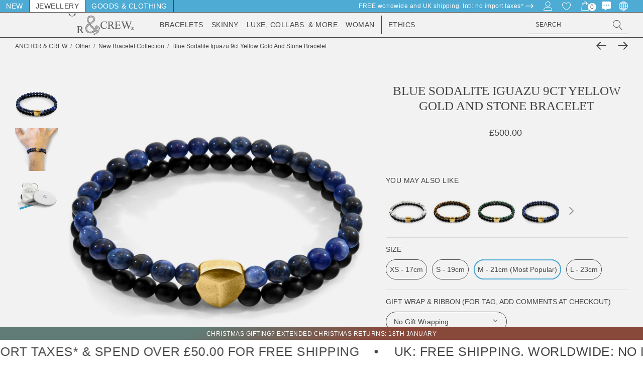

--- FILE ---
content_type: text/html; charset=UTF-8
request_url: https://www.anchorandcrew.com/blue-sodalite-iguazu-9ct-yellow-gold-and-stone-bracelet/
body_size: 65905
content:


<!DOCTYPE html>
<html class="no-js" lang="en">
    <head>
        <title>Blue Sodalite Iguazu 9ct Yellow Gold and Stone Bracelet | ANCHOR &amp; CREW ®</title>
        <link rel="dns-prefetch preconnect" href="https://cdn11.bigcommerce.com/s-tbqmniv" crossorigin><link rel="dns-prefetch preconnect" href="https://fonts.googleapis.com/" crossorigin><link rel="dns-prefetch preconnect" href="https://fonts.gstatic.com/" crossorigin>
        <meta property="product:price:amount" content="500" /><meta property="product:price:currency" content="GBP" /><meta property="og:url" content="https://www.anchorandcrew.com/blue-sodalite-iguazu-9ct-yellow-gold-and-stone-bracelet/" /><meta property="og:site_name" content="ANCHOR & CREW ®" /><meta name="keywords" content="Genuine Natural Stones (100%)"><meta name="description" content="Express your colour with a Blue Sodalite Iguazu 9ct Yellow Gold and Stone Bracelet by ANCHOR &amp; CREW. International &amp; Free Shipping from the Official Webstore."><link rel='canonical' href='https://www.anchorandcrew.com/blue-sodalite-iguazu-9ct-yellow-gold-and-stone-bracelet/' /><meta name='platform' content='bigcommerce.stencil' /><meta property="og:type" content="product" />
<meta property="og:title" content="Blue Sodalite Iguazu 9ct Yellow Gold and Stone Bracelet" />
<meta property="og:description" content="Express your colour with a Blue Sodalite Iguazu 9ct Yellow Gold and Stone Bracelet by ANCHOR &amp; CREW. International &amp; Free Shipping from the Official Webstore." />
<meta property="og:image" content="https://cdn11.bigcommerce.com/s-tbqmniv/products/1876/images/29482/AC.LU.IG19-G__13276.1702812288.1200.1200.jpg?c=2" />
<meta property="fb:admins" content="chriswarner@anchorandcrew.com" />
<meta property="og:availability" content="instock" />
<meta property="pinterest:richpins" content="enabled" />
        
         

        <link href="https://cdn11.bigcommerce.com/s-tbqmniv/product_images/Favicon.ico?t&#x3D;1478884353" rel="shortcut icon">
        <meta name="viewport" content="width=device-width, initial-scale=1, initial-scale=1, maximum-scale=1">
        



<script type="application/ld+json">
{
    "@context": "https://schema.org",
    "@type": "WebSite",
    "name": "ANCHOR &amp; CREW Jewellery",
    "@id": "https://www.anchorandcrew.com/#website",
    "url": "https://www.anchorandcrew.com",
    "inLanguage":"en-GB",
     "potentialAction": {
        "@type": "SearchAction",
        "target": "https://www.anchorandcrew.com/search.php?search_query={search_term_string}",
        "query-input": "required name=search_term_string"
    }
}
</script>
<script type="application/ld+json">
{
    "@context": "https://schema.org",
    "@type": "Organization", 
    "@id": "https://www.anchorandcrew.com/#org",
    "name": "ANCHOR &amp; CREW Jewellery",
    "url": "https://www.anchorandcrew.com",
    "aggregateRating": {"@type": "AggregateRating","ratingValue": "4.7","bestRating": "5","worstRating": "1","ratingCount": "197"},
    "email": "captain@anchorandcrew.com",
    "contactPoint": { "@type": "ContactPoint", "telephone": "+44-1332986060", "contactType": "Customer service" },
    "description": "As seen in GQ, Esquire, ELLE, discover men's bracelets and women's jewellery, embroidered t-shirts and clothing, and more",
    "telephone": "+44-1332986060",
    "logo": "https://cdn10.bigcommerce.com/s-tbqmniv/product_images/uploaded_images/anchor-and-crew-british-jewellery-leather-goods-and-accessories.png",
    "image": "https://cdn10.bigcommerce.com/s-tbqmniv/product_images/uploaded_images/anchor-and-crew-british-jewellery-leather-goods-and-accessories.png",
    "sameAs": ["https://www.facebook.com/AnchorAndCrew","https://twitter.com/AnchorAndCrew","https://www.pinterest.com/anchorandcrew","https://instagram.com/anchorandcrew","https://www.linkedin.com/company/anchor-and-crew"],
    "address": {"@type": "PostalAddress","streetAddress": "8-9 Sadler Gate","addressLocality": "Derby","addressRegion": "England","postalCode": "DE1 3NF","addressCountry": "United Kingdom"}
}
</script>

<meta name="google-site-verification" content="xn_e4H4pdiOjW2jfHbok3pYmIqcu8aEIwKZvhCl69lc" />
<meta name="msvalidate.01" content="65874CC94FF1CE3A3B63A7E7390E84CF" />
<meta name="p:domain_verify" content="71f3bb2da330e9addb102305df442c3f"/>    
<meta name="msvalidate.01" content="2C93D9CD62DF7AD6FAEC482875655B77" />
   
<meta property="og:site_name" content="ANCHOR & CREW Jewellery">
<meta name="og:title" content="Blue Sodalite Iguazu 9ct Yellow Gold and Stone Bracelet | ANCHOR &amp; CREW ®" />
<meta property="og:url" content="https://www.anchorandcrew.com">
<meta property="og:image" content="https://cdn10.bigcommerce.com/s-tbqmniv/product_images/uploaded_images/anchor-and-crew-british-jewellery-leather-goods-and-accessories.png" />
<meta property="og:type" content="website">
<meta name="og:description" content="As seen in GQ, Esquire, ELLE, discover men's bracelets and women's jewellery, embroidered t-shirts and clothing, and more" />

<link rel="shortcut icon" href="%%GLOBAL_Favicon%%" />
<link rel="apple-touch-icon" sizes="57x57" href="https://cdn3.bigcommerce.com/s-tbqmniv/product_images/uploaded_images/apple-icon-57x57.png?t=1478883593&_ga=1.110613901.965830692.1478794525">
<link rel="apple-touch-icon" sizes="60x60" href="https://cdn3.bigcommerce.com/s-tbqmniv/product_images/uploaded_images/apple-icon-60x60.png?t=1478883593&_ga=1.74577306.965830692.1478794525">
<link rel="apple-touch-icon" sizes="72x72" href="https://cdn3.bigcommerce.com/s-tbqmniv/product_images/uploaded_images/apple-icon-72x72.png?t=1478883594&_ga=1.74577306.965830692.1478794525">
<link rel="apple-touch-icon" sizes="76x76" href="https://cdn3.bigcommerce.com/s-tbqmniv/product_images/uploaded_images/apple-icon-76x76.png?t=1478883594&_ga=1.74577306.965830692.1478794525">
<link rel="apple-touch-icon" sizes="114x114" href="https://cdn3.bigcommerce.com/s-tbqmniv/product_images/uploaded_images/apple-icon-114x114.png?t=1478883595&_ga=1.74577306.965830692.1478794525">
<link rel="apple-touch-icon" sizes="120x120" href="https://cdn3.bigcommerce.com/s-tbqmniv/product_images/uploaded_images/apple-icon-120x120.png?t=1478883595&_ga=1.74577306.965830692.1478794525">
<link rel="apple-touch-icon" sizes="144x144" href="https://cdn3.bigcommerce.com/s-tbqmniv/product_images/uploaded_images/apple-icon-144x144.png?t=1478883596&_ga=1.57040546.965830692.1478794525">
<link rel="apple-touch-icon" sizes="152x152" href="https://cdn3.bigcommerce.com/s-tbqmniv/product_images/uploaded_images/apple-icon-152x152.png?t=1478883597&_ga=1.57040546.965830692.1478794525">
<link rel="apple-touch-icon" sizes="180x180" href="https://cdn3.bigcommerce.com/s-tbqmniv/product_images/uploaded_images/apple-icon-180x180.png?t=1478883598&_ga=1.57040546.965830692.1478794525">
<link rel="icon" type="image/png" sizes="192x192"  href="https://cdn3.bigcommerce.com/s-tbqmniv/product_images/uploaded_images/android-icon-192x192.png?t=1478883592&_ga=1.57040546.965830692.1478794525">
<link rel="icon" type="image/png" sizes="32x32" href="https://cdn3.bigcommerce.com/s-tbqmniv/product_images/uploaded_images/favicon-32x32.png?t=1478883600&_ga=1.11493052.965830692.1478794525">
<link rel="icon" type="image/png" sizes="96x96" href="https://cdn3.bigcommerce.com/s-tbqmniv/product_images/uploaded_images/favicon-96x96.png?t=1478883601&_ga=1.11493052.965830692.1478794525">
<link rel="icon" type="image/png" sizes="16x16" href="https://cdn3.bigcommerce.com/s-tbqmniv/product_images/uploaded_images/favicon-16x16.png?t=1478883599&_ga=1.11493052.965830692.1478794525">
<link rel="manifest" href="/content/manifest.json">
<meta name="msapplication-TileColor" content="#ffffff">
<meta name="msapplication-TileImage" content="https://cdn3.bigcommerce.com/s-tbqmniv/product_images/uploaded_images/ms-icon-144x144.png?t=1478883601&_ga=1.11493052.965830692.1478794525">
<meta name="theme-color" content="#ffffff">

<!-- Anchor And Crew -->


        <script>
            document.documentElement.className = document.documentElement.className.replace('no-js', 'js');
        </script>

        <script>
    function browserSupportsAllFeatures() {
        return window.Promise
            && window.fetch
            && window.URL
            && window.URLSearchParams
            && window.WeakMap
            // object-fit support
            && ('objectFit' in document.documentElement.style);
    }

    function loadScript(src) {
        var js = document.createElement('script');
        js.src = src;
        js.onerror = function () {
            console.error('Failed to load polyfill script ' + src);
        };
        document.head.appendChild(js);
    }

    if (!browserSupportsAllFeatures()) {
        loadScript('https://cdn11.bigcommerce.com/s-tbqmniv/stencil/fb98b250-2bc0-013d-c639-6a62f367df14/e/94a1d720-b424-013e-57e1-529264e561d1/dist/theme-bundle.polyfills.js');
    }
</script>
        <script>window.consentManagerTranslations = `{"locale":"en","locales":{"consent_manager.data_collection_warning":"en","consent_manager.accept_all_cookies":"en","consent_manager.gdpr_settings":"en","consent_manager.data_collection_preferences":"en","consent_manager.use_data_by_cookies":"en","consent_manager.data_categories_table":"en","consent_manager.allow":"en","consent_manager.accept":"en","consent_manager.deny":"en","consent_manager.dismiss":"en","consent_manager.reject_all":"en","consent_manager.category":"en","consent_manager.purpose":"en","consent_manager.functional_category":"en","consent_manager.functional_purpose":"en","consent_manager.analytics_category":"en","consent_manager.analytics_purpose":"en","consent_manager.targeting_category":"en","consent_manager.advertising_category":"en","consent_manager.advertising_purpose":"en","consent_manager.essential_category":"en","consent_manager.esential_purpose":"en","consent_manager.yes":"en","consent_manager.no":"en","consent_manager.not_available":"en","consent_manager.cancel":"en","consent_manager.save":"en","consent_manager.back_to_preferences":"en","consent_manager.close_without_changes":"en","consent_manager.unsaved_changes":"en","consent_manager.by_using":"en","consent_manager.agree_on_data_collection":"en","consent_manager.change_preferences":"en","consent_manager.cancel_dialog_title":"en","consent_manager.privacy_policy":"en","consent_manager.allow_category_tracking":"en","consent_manager.disallow_category_tracking":"en"},"translations":{"consent_manager.data_collection_warning":"We use cookies (and other similar technologies) to collect data to improve your shopping experience.","consent_manager.accept_all_cookies":"Accept All Cookies","consent_manager.gdpr_settings":"Settings","consent_manager.data_collection_preferences":"Website Data Collection Preferences","consent_manager.use_data_by_cookies":" uses data collected by cookies and JavaScript libraries to improve your shopping experience.","consent_manager.data_categories_table":"The table below outlines how we use this data by category. To opt out of a category of data collection, select 'No' and save your preferences.","consent_manager.allow":"Allow","consent_manager.accept":"Accept","consent_manager.deny":"Deny","consent_manager.dismiss":"Dismiss","consent_manager.reject_all":"Reject all","consent_manager.category":"Category","consent_manager.purpose":"Purpose","consent_manager.functional_category":"Functional","consent_manager.functional_purpose":"Enables enhanced functionality, such as videos and live chat. If you do not allow these, then some or all of these functions may not work properly.","consent_manager.analytics_category":"Analytics","consent_manager.analytics_purpose":"Provide statistical information on site usage, e.g., web analytics so we can improve this website over time.","consent_manager.targeting_category":"Targeting","consent_manager.advertising_category":"Advertising","consent_manager.advertising_purpose":"Used to create profiles or personalize content to enhance your shopping experience.","consent_manager.essential_category":"Essential","consent_manager.esential_purpose":"Essential for the site and any requested services to work, but do not perform any additional or secondary function.","consent_manager.yes":"Yes","consent_manager.no":"No","consent_manager.not_available":"N/A","consent_manager.cancel":"Cancel","consent_manager.save":"Save","consent_manager.back_to_preferences":"Back to Preferences","consent_manager.close_without_changes":"You have unsaved changes to your data collection preferences. Are you sure you want to close without saving?","consent_manager.unsaved_changes":"You have unsaved changes","consent_manager.by_using":"By using our website, you're agreeing to our","consent_manager.agree_on_data_collection":"By using our website, you're agreeing to the collection of data as described in our ","consent_manager.change_preferences":"You can change your preferences at any time","consent_manager.cancel_dialog_title":"Are you sure you want to cancel?","consent_manager.privacy_policy":"Privacy Policy","consent_manager.allow_category_tracking":"Allow [CATEGORY_NAME] tracking","consent_manager.disallow_category_tracking":"Disallow [CATEGORY_NAME] tracking"}}`;</script>

        <script>
            window.lazySizesConfig = window.lazySizesConfig || {};
            window.lazySizesConfig.loadMode = 1;
        </script>
        <script async src="https://cdn11.bigcommerce.com/s-tbqmniv/stencil/fb98b250-2bc0-013d-c639-6a62f367df14/e/94a1d720-b424-013e-57e1-529264e561d1/dist/theme-bundle.head_async.js"></script>

        <script src="https://ajax.googleapis.com/ajax/libs/webfont/1.6.26/webfont.js"></script>

        <script>
            WebFont.load({
                custom: {
                    families: ['Karla', 'Roboto', 'Source Sans Pro', 'Riforma-Regular', 'GT-Alpina-Light']
                },
                classes: false
            });
        </script>

        <link href="https://fonts.googleapis.com/css?family=Jost:700,500,600%7CSource+Sans+Pro:400%7CVolkhov:400&display=swap" rel="stylesheet">
        <link data-stencil-stylesheet href="https://cdn11.bigcommerce.com/s-tbqmniv/stencil/fb98b250-2bc0-013d-c639-6a62f367df14/e/94a1d720-b424-013e-57e1-529264e561d1/css/theme-e55382f0-b322-013e-b0b2-6214770575f0.css" rel="stylesheet">

        <!-- Start Tracking Code for analytics_facebook -->

<script>
!function(f,b,e,v,n,t,s){if(f.fbq)return;n=f.fbq=function(){n.callMethod?n.callMethod.apply(n,arguments):n.queue.push(arguments)};if(!f._fbq)f._fbq=n;n.push=n;n.loaded=!0;n.version='2.0';n.queue=[];t=b.createElement(e);t.async=!0;t.src=v;s=b.getElementsByTagName(e)[0];s.parentNode.insertBefore(t,s)}(window,document,'script','https://connect.facebook.net/en_US/fbevents.js');

fbq('set', 'autoConfig', 'false', '1614793122141360');
fbq('dataProcessingOptions', ['LDU'], 0, 0);
fbq('init', '1614793122141360', {"external_id":"e0551960-da7c-444f-9100-2334702bc9bb"});
fbq('set', 'agent', 'bigcommerce', '1614793122141360');

function trackEvents() {
    var pathName = window.location.pathname;

    fbq('track', 'PageView', {}, "");

    // Search events start -- only fire if the shopper lands on the /search.php page
    if (pathName.indexOf('/search.php') === 0 && getUrlParameter('search_query')) {
        fbq('track', 'Search', {
            content_type: 'product_group',
            content_ids: [],
            search_string: getUrlParameter('search_query')
        });
    }
    // Search events end

    // Wishlist events start -- only fire if the shopper attempts to add an item to their wishlist
    if (pathName.indexOf('/wishlist.php') === 0 && getUrlParameter('added_product_id')) {
        fbq('track', 'AddToWishlist', {
            content_type: 'product_group',
            content_ids: []
        });
    }
    // Wishlist events end

    // Lead events start -- only fire if the shopper subscribes to newsletter
    if (pathName.indexOf('/subscribe.php') === 0 && getUrlParameter('result') === 'success') {
        fbq('track', 'Lead', {});
    }
    // Lead events end

    // Registration events start -- only fire if the shopper registers an account
    if (pathName.indexOf('/login.php') === 0 && getUrlParameter('action') === 'account_created') {
        fbq('track', 'CompleteRegistration', {}, "");
    }
    // Registration events end

    

    function getUrlParameter(name) {
        var cleanName = name.replace(/[\[]/, '\[').replace(/[\]]/, '\]');
        var regex = new RegExp('[\?&]' + cleanName + '=([^&#]*)');
        var results = regex.exec(window.location.search);
        return results === null ? '' : decodeURIComponent(results[1].replace(/\+/g, ' '));
    }
}

if (window.addEventListener) {
    window.addEventListener("load", trackEvents, false)
}
</script>
<noscript><img height="1" width="1" style="display:none" alt="null" src="https://www.facebook.com/tr?id=1614793122141360&ev=PageView&noscript=1&a=plbigcommerce1.2&eid="/></noscript>

<!-- End Tracking Code for analytics_facebook -->

<!-- Start Tracking Code for analytics_googleanalytics -->

<!-- Google Tag Manager -->
<script>(function(w,d,s,l,i){w[l]=w[l]||[];w[l].push({'gtm.start':
new Date().getTime(),event:'gtm.js'});var f=d.getElementsByTagName(s)[0],
j=d.createElement(s),dl=l!='dataLayer'?'&l='+l:'';j.async=true;j.src=
'https://www.googletagmanager.com/gtm.js?id='+i+dl;f.parentNode.insertBefore(j,f);
})(window,document,'script','dataLayer','GTM-PNF757Q');</script>

<!-- End Tracking Code for analytics_googleanalytics -->

<!-- Start Tracking Code for analytics_googleanalytics4 -->

<script data-cfasync="false" src="https://cdn11.bigcommerce.com/shared/js/google_analytics4_bodl_subscribers-358423becf5d870b8b603a81de597c10f6bc7699.js" integrity="sha256-gtOfJ3Avc1pEE/hx6SKj/96cca7JvfqllWA9FTQJyfI=" crossorigin="anonymous"></script>
<script data-cfasync="false">
  (function () {
    window.dataLayer = window.dataLayer || [];

    function gtag(){
        dataLayer.push(arguments);
    }

    function initGA4(event) {
         function setupGtag() {
            function configureGtag() {
                gtag('js', new Date());
                gtag('set', 'developer_id.dMjk3Nj', true);
                gtag('config', 'G-5ZSRL2MW06');
            }

            var script = document.createElement('script');

            script.src = 'https://www.googletagmanager.com/gtag/js?id=G-5ZSRL2MW06';
            script.async = true;
            script.onload = configureGtag;

            document.head.appendChild(script);
        }

        setupGtag();

        if (typeof subscribeOnBodlEvents === 'function') {
            subscribeOnBodlEvents('G-5ZSRL2MW06', false);
        }

        window.removeEventListener(event.type, initGA4);
    }

    

    var eventName = document.readyState === 'complete' ? 'consentScriptsLoaded' : 'DOMContentLoaded';
    window.addEventListener(eventName, initGA4, false);
  })()
</script>

<!-- End Tracking Code for analytics_googleanalytics4 -->


<script type="text/javascript" src="https://checkout-sdk.bigcommerce.com/v1/loader.js" defer ></script>
<script src="https://www.google.com/recaptcha/api.js" async defer></script>
<script type="text/javascript">
var BCData = {"product_attributes":{"sku":"AC.LU.IG19-G-0-21CM","upc":"5061046680347","mpn":null,"gtin":null,"weight":null,"base":false,"image":null,"out_of_stock_behavior":"label_option","out_of_stock_message":"Out Of Stock","available_modifier_values":[],"available_variant_values":[81,98,82,94,83,96],"in_stock_attributes":[81,98,82,94,83,96],"selected_attributes":{"5252":82,"5253":94},"stock":null,"instock":true,"stock_message":null,"purchasable":true,"purchasing_message":null,"price":{"with_tax":{"formatted":"\u00a3500.00","value":500,"currency":"GBP"},"tax_label":"UK \/ EU Country Tax"}}};
</script>

<!-- TikTok Pixel Code Start: Initialization Script & Page Event -->
<script>
!function (w, d, t) {
  w.TiktokAnalyticsObject=t;var ttq=w[t]=w[t]||[];ttq.methods=["page","track","identify","instances","debug","on","off","once","ready","alias","group","enableCookie","disableCookie"],ttq.setAndDefer=function(t,e){t[e]=function(){t.push([e].concat(Array.prototype.slice.call(arguments,0)))}};for(var i=0;i<ttq.methods.length;i++)ttq.setAndDefer(ttq,ttq.methods[i]);ttq.instance=function(t){for(var e=ttq._i[t]||[],n=0;n<ttq.methods.length;n++)ttq.setAndDefer(e,ttq.methods[n]);return e},ttq.load=function(e,n){var i="https://analytics.tiktok.com/i18n/pixel/events.js";ttq._i=ttq._i||{},ttq._i[e]=[],ttq._i[e]._u=i,ttq._t=ttq._t||{},ttq._t[e]=+new Date,ttq._o=ttq._o||{},ttq._o[e]=n||{},ttq._partner=ttq._partner||"BigCommerce";var o=document.createElement("script");o.type="text/javascript",o.async=!0,o.src=i+"?sdkid="+e+"&lib="+t;var a=document.getElementsByTagName("script")[0];a.parentNode.insertBefore(o,a)};

  ttq.load('CLQQIVBC77U1FBUUTVUG');
  ttq.page();
}(window, document, 'ttq');

if (typeof BODL === 'undefined') {
  // https://developer.bigcommerce.com/theme-objects/breadcrumbs
  
  // https://developer.bigcommerce.com/theme-objects/brand
  
  // https://developer.bigcommerce.com/theme-objects/category
  
  
  // https://developer.bigcommerce.com/theme-objects/product
  
  
  
  
  
  
  
  // https://developer.bigcommerce.com/theme-objects/products
  
  // https://developer.bigcommerce.com/theme-objects/product_results
  
  // https://developer.bigcommerce.com/theme-objects/order
  
  // https://developer.bigcommerce.com/theme-objects/wishlist
  
  // https://developer.bigcommerce.com/theme-objects/wishlist
  
  // https://developer.bigcommerce.com/theme-objects/cart
  // (Fetching selective cart data to prevent additional payment button object html from causing JS parse error)
  
  
  // https://developer.bigcommerce.com/theme-objects/customer
  var BODL = JSON.parse("{\"breadcrumbs\":[{\"url\":\"https://www.anchorandcrew.com/\",\"name\":\"Home\"},{\"url\":\"https://www.anchorandcrew.com/other/\",\"name\":\"Other\"},{\"url\":\"https://www.anchorandcrew.com/new-bracelet-collection/\",\"name\":\"New Bracelet Collection\"},{\"url\":\"https://www.anchorandcrew.com/blue-sodalite-iguazu-9ct-yellow-gold-and-stone-bracelet/\",\"name\":\"Blue Sodalite Iguazu 9ct Yellow Gold and Stone Bracelet\"}],\"productId\":1876,\"skuId\":\"AC.LU.IG19-G-0-21CM\",\"productTitle\":\"Blue Sodalite Iguazu 9ct Yellow Gold and Stone Bracelet\",\"productCurrencyWithTax\":\"GBP\",\"productPriceWithTax\":500,\"products\":{\"new\":[{\"id\":2310,\"sku\":\"AC.TE.DL.EC0\",\"name\":\"Enjoy Craft Dial-A-Local Organic Cotton T-Shirt\",\"url\":\"https://www.anchorandcrew.com/enjoy-craft-dial-a-local-organic-cotton-t-shirt/\",\"availability\":\"\",\"rating\":0,\"brand\":{\"name\":null},\"category\":[\"Goods/T-Shirts/Food & Drink Genre T-Shirts/Dial-A-Local T-Shirts\"],\"summary\":\"The Enjoy Craft Dial-A-Local Organic Cotton T-Shirt was designed in-house and is manufactured-to-order on demand in our best effort to overcome the two biggest contributors to waste in fashion:...\",\"image\":{\"data\":\"https://cdn11.bigcommerce.com/s-tbqmniv/images/stencil/{:size}/products/2310/37105/unisex-staple-t-shirt-athletic-heather-back-690b274411d23__65893.1762338758.jpg?c=2\",\"alt\":\"ANCHOR & CREW Enjoy Craft Dial-A-Local Organic Cotton T-Shirt\"},\"images\":[{\"data\":\"https://cdn11.bigcommerce.com/s-tbqmniv/images/stencil/{:size}/products/2310/37105/unisex-staple-t-shirt-athletic-heather-back-690b274411d23__65893.1762338758.jpg?c=2\",\"alt\":\"ANCHOR & CREW Enjoy Craft Dial-A-Local Organic Cotton T-Shirt\"},{\"data\":\"https://cdn11.bigcommerce.com/s-tbqmniv/images/stencil/{:size}/products/2310/37099/unisex-staple-t-shirt-white-left-front-690b27505b09d__81453.1762338757.jpg?c=2\",\"alt\":\"ANCHOR & CREW Enjoy Craft Dial-A-Local Organic Cotton T-Shirt\"},{\"data\":\"https://cdn11.bigcommerce.com/s-tbqmniv/images/stencil/{:size}/products/2310/37107/unisex-staple-t-shirt-white-back-690b27505bc34__82221.1762338772.jpg?c=2\",\"alt\":\"ANCHOR & CREW Enjoy Craft Dial-A-Local Organic Cotton T-Shirt\"},{\"data\":\"https://cdn11.bigcommerce.com/s-tbqmniv/images/stencil/{:size}/products/2310/37109/unisex-staple-t-shirt-white-back-690b274a3c183__96854.1762338771.jpg?c=2\",\"alt\":\"ANCHOR & CREW Enjoy Craft Dial-A-Local Organic Cotton T-Shirt\"},{\"data\":\"https://cdn11.bigcommerce.com/s-tbqmniv/images/stencil/{:size}/products/2310/37097/unisex-staple-t-shirt-white-front-690b27459e9e4__33060.1762338744.jpg?c=2\",\"alt\":\"ANCHOR & CREW Enjoy Craft Dial-A-Local Organic Cotton T-Shirt\"}],\"date_added\":\"5th Nov 2025\",\"pre_order\":false,\"show_cart_action\":true,\"has_options\":true,\"stock_level\":null,\"low_stock_level\":null,\"qty_in_cart\":0,\"custom_fields\":null,\"num_reviews\":0,\"weight\":{\"formatted\":\"4.60 KGS\",\"value\":4.6},\"demo\":false,\"price\":{\"with_tax\":{\"currency\":\"GBP\",\"formatted\":\"£30.00\",\"value\":30},\"tax_label\":\"UK / EU Country Tax\"},\"add_to_wishlist_url\":\"/wishlist.php?action=add&product_id=2310\"},{\"id\":2309,\"sku\":\"AC.TE.DL.RA0\",\"name\":\"Ripe Avocado Dial-A-Local Organic Cotton T-Shirt\",\"url\":\"https://www.anchorandcrew.com/ripe-avocado-dial-a-local-organic-cotton-t-shirt/\",\"availability\":\"\",\"rating\":0,\"brand\":{\"name\":null},\"category\":[\"Goods/T-Shirts/Food & Drink Genre T-Shirts/Dial-A-Local T-Shirts\"],\"summary\":\"The Ripe Avocado Dial-A-Local Organic Cotton T-Shirt was designed in-house and is manufactured-to-order on demand in our best effort to overcome the two biggest contributors to waste in fashion:...\",\"image\":{\"data\":\"https://cdn11.bigcommerce.com/s-tbqmniv/images/stencil/{:size}/products/2309/37072/unisex-staple-t-shirt-heather-ice-blue-back-690b16b05357e__04776.1762336474.jpg?c=2\",\"alt\":\"ANCHOR & CREW Ripe Avocado Dial-A-Local Organic Cotton T-Shirt\"},\"images\":[{\"data\":\"https://cdn11.bigcommerce.com/s-tbqmniv/images/stencil/{:size}/products/2309/37072/unisex-staple-t-shirt-heather-ice-blue-back-690b16b05357e__04776.1762336474.jpg?c=2\",\"alt\":\"ANCHOR & CREW Ripe Avocado Dial-A-Local Organic Cotton T-Shirt\"},{\"data\":\"https://cdn11.bigcommerce.com/s-tbqmniv/images/stencil/{:size}/products/2309/37066/unisex-staple-t-shirt-soft-pink-front-690b16b621cba__46486.1762336498.jpg?c=2\",\"alt\":\"ANCHOR & CREW Ripe Avocado Dial-A-Local Organic Cotton T-Shirt\"},{\"data\":\"https://cdn11.bigcommerce.com/s-tbqmniv/images/stencil/{:size}/products/2309/37074/unisex-staple-t-shirt-soft-pink-back-690b16baec758__30286.1762336507.jpg?c=2\",\"alt\":\"ANCHOR & CREW Ripe Avocado Dial-A-Local Organic Cotton T-Shirt\"},{\"data\":\"https://cdn11.bigcommerce.com/s-tbqmniv/images/stencil/{:size}/products/2309/37068/unisex-staple-t-shirt-soft-pink-back-690b16b0531fa__48202.1762336509.jpg?c=2\",\"alt\":\"ANCHOR & CREW Ripe Avocado Dial-A-Local Organic Cotton T-Shirt\"},{\"data\":\"https://cdn11.bigcommerce.com/s-tbqmniv/images/stencil/{:size}/products/2309/37060/unisex-staple-t-shirt-soft-pink-front-690b1ad03b4fc__76826.1762336456.jpg?c=2\",\"alt\":\"ANCHOR & CREW Ripe Avocado Dial-A-Local Organic Cotton T-Shirt\"}],\"date_added\":\"5th Nov 2025\",\"pre_order\":false,\"show_cart_action\":true,\"has_options\":true,\"stock_level\":null,\"low_stock_level\":null,\"qty_in_cart\":0,\"custom_fields\":null,\"num_reviews\":0,\"weight\":{\"formatted\":\"4.60 KGS\",\"value\":4.6},\"demo\":false,\"price\":{\"with_tax\":{\"currency\":\"GBP\",\"formatted\":\"£30.00\",\"value\":30},\"tax_label\":\"UK / EU Country Tax\"},\"add_to_wishlist_url\":\"/wishlist.php?action=add&product_id=2309\"},{\"id\":2308,\"sku\":\"AC.TE.DL.RH0\",\"name\":\"Ramen House Dial-A-Local Organic Cotton T-Shirt\",\"url\":\"https://www.anchorandcrew.com/ramen-house-dial-a-local-organic-cotton-t-shirt/\",\"availability\":\"\",\"rating\":0,\"brand\":{\"name\":null},\"category\":[\"Goods/T-Shirts/Food & Drink Genre T-Shirts/Dial-A-Local T-Shirts\"],\"summary\":\"The Ramen House Dial-A-Local Organic Cotton T-Shirt was designed in-house and is manufactured-to-order on demand in our best effort to overcome the two biggest contributors to waste in fashion:...\",\"image\":{\"data\":\"https://cdn11.bigcommerce.com/s-tbqmniv/images/stencil/{:size}/products/2308/37049/unisex-staple-t-shirt-heather-forest-back-690a300bceadc__45721.1762276200.jpg?c=2\",\"alt\":\"ANCHOR & CREW Ramen House Dial-A-Local Organic Cotton T-Shirt\"},\"images\":[{\"data\":\"https://cdn11.bigcommerce.com/s-tbqmniv/images/stencil/{:size}/products/2308/37049/unisex-staple-t-shirt-heather-forest-back-690a300bceadc__45721.1762276200.jpg?c=2\",\"alt\":\"ANCHOR & CREW Ramen House Dial-A-Local Organic Cotton T-Shirt\"},{\"data\":\"https://cdn11.bigcommerce.com/s-tbqmniv/images/stencil/{:size}/products/2308/37037/unisex-staple-t-shirt-white-front-690a313e4e00f__49960.1762276165.jpg?c=2\",\"alt\":\"ANCHOR & CREW Ramen House Dial-A-Local Organic Cotton T-Shirt\"},{\"data\":\"https://cdn11.bigcommerce.com/s-tbqmniv/images/stencil/{:size}/products/2308/37044/unisex-staple-t-shirt-white-back-690a313e4e3cc__48226.1762276167.jpg?c=2\",\"alt\":\"ANCHOR & CREW Ramen House Dial-A-Local Organic Cotton T-Shirt\"},{\"data\":\"https://cdn11.bigcommerce.com/s-tbqmniv/images/stencil/{:size}/products/2308/37043/unisex-staple-t-shirt-white-back-690a3139a4a4d__12349.1762276171.jpg?c=2\",\"alt\":\"ANCHOR & CREW Ramen House Dial-A-Local Organic Cotton T-Shirt\"},{\"data\":\"https://cdn11.bigcommerce.com/s-tbqmniv/images/stencil/{:size}/products/2308/37086/unisex-staple-t-shirt-white-front-690b212f2693b__72765.1762337192.jpg?c=2\",\"alt\":\"ANCHOR & CREW Ramen House Dial-A-Local Organic Cotton T-Shirt\"}],\"date_added\":\"4th Nov 2025\",\"pre_order\":false,\"show_cart_action\":true,\"has_options\":true,\"stock_level\":null,\"low_stock_level\":null,\"qty_in_cart\":0,\"custom_fields\":null,\"num_reviews\":0,\"weight\":{\"formatted\":\"4.60 KGS\",\"value\":4.6},\"demo\":false,\"price\":{\"with_tax\":{\"currency\":\"GBP\",\"formatted\":\"£30.00\",\"value\":30},\"tax_label\":\"UK / EU Country Tax\"},\"add_to_wishlist_url\":\"/wishlist.php?action=add&product_id=2308\"},{\"id\":2307,\"sku\":\"AC.TE.DL.LF0\",\"name\":\"Lemon Fresh Dial-A-Local Organic Cotton T-Shirt\",\"url\":\"https://www.anchorandcrew.com/lemon-fresh-dial-a-local-organic-cotton-t-shirt/\",\"availability\":\"\",\"rating\":0,\"brand\":{\"name\":\"ANCHOR & CREW\"},\"category\":[\"Goods/T-Shirts/Food & Drink Genre T-Shirts/Dial-A-Local T-Shirts\"],\"summary\":\"The Lemon Fresh Dial-A-Local Organic Cotton T-Shirt was designed in-house and is manufactured-to-order on demand in our best effort to overcome the two biggest contributors to waste in fashion:...\",\"image\":{\"data\":\"https://cdn11.bigcommerce.com/s-tbqmniv/images/stencil/{:size}/products/2307/37015/unisex-staple-t-shirt-white-back-690a1d3d49df1__98604.1762273959.jpg?c=2\",\"alt\":\"ANCHOR & CREW Lemon Fresh Dial-A-Local Organic Cotton T-Shirt \"},\"images\":[{\"data\":\"https://cdn11.bigcommerce.com/s-tbqmniv/images/stencil/{:size}/products/2307/37015/unisex-staple-t-shirt-white-back-690a1d3d49df1__98604.1762273959.jpg?c=2\",\"alt\":\"ANCHOR & CREW Lemon Fresh Dial-A-Local Organic Cotton T-Shirt \"},{\"data\":\"https://cdn11.bigcommerce.com/s-tbqmniv/images/stencil/{:size}/products/2307/37016/unisex-staple-t-shirt-dark-grey-heather-front-690a185f9d8bd__36517.1762273402.jpg?c=2\",\"alt\":\"ANCHOR & CREW Lemon Fresh Dial-A-Local Organic Cotton T-Shirt \"},{\"data\":\"https://cdn11.bigcommerce.com/s-tbqmniv/images/stencil/{:size}/products/2307/37029/unisex-staple-t-shirt-dark-grey-heather-back-690a2a771220b__93658.1762273964.jpg?c=2\",\"alt\":\"ANCHOR & CREW Lemon Fresh Dial-A-Local Organic Cotton T-Shirt \"},{\"data\":\"https://cdn11.bigcommerce.com/s-tbqmniv/images/stencil/{:size}/products/2307/37019/unisex-staple-t-shirt-dark-grey-heather-back-690a185f9d0a8__53006.1762273404.jpg?c=2\",\"alt\":\"ANCHOR & CREW Lemon Fresh Dial-A-Local Organic Cotton T-Shirt \"},{\"data\":\"https://cdn11.bigcommerce.com/s-tbqmniv/images/stencil/{:size}/products/2307/37027/unisex-staple-t-shirt-dark-grey-heather-front-690a185bcbdd4__91900.1762273592.jpg?c=2\",\"alt\":\"ANCHOR & CREW Lemon Fresh Dial-A-Local Organic Cotton T-Shirt \"}],\"date_added\":\"4th Nov 2025\",\"pre_order\":false,\"show_cart_action\":true,\"has_options\":true,\"stock_level\":null,\"low_stock_level\":null,\"qty_in_cart\":0,\"custom_fields\":null,\"num_reviews\":0,\"weight\":{\"formatted\":\"4.60 KGS\",\"value\":4.6},\"demo\":false,\"price\":{\"with_tax\":{\"currency\":\"GBP\",\"formatted\":\"£30.00\",\"value\":30},\"tax_label\":\"UK / EU Country Tax\"},\"add_to_wishlist_url\":\"/wishlist.php?action=add&product_id=2307\"},{\"id\":2306,\"sku\":\"AC.BG.ED.050\",\"name\":\"05 It's Ok EDITIONS Recycled Cotton Tote Bag\",\"url\":\"https://www.anchorandcrew.com/05-its-ok-editions-recycled-cotton-tote-bag/\",\"availability\":\"\",\"rating\":0,\"brand\":{\"name\":null},\"category\":[\"Goods/Clothing &  Apparel/Bags & Leather Goods/Bags & Totes\"],\"summary\":\"The 05 It's Ok EDITIONS Recycled Cotton Tote Bag was designed in-house and is manufactured-to-order on demand in our best effort to overcome the two biggest contributors to waste in fashion:...\",\"image\":{\"data\":\"https://cdn11.bigcommerce.com/s-tbqmniv/images/stencil/{:size}/products/2306/37002/eco-tote-bag-black-front-68ecff8b88bc6__66001.1760362673.jpg?c=2\",\"alt\":\"ANCHOR & CREW 05 It's Ok EDITIONS Recycled Cotton Tote Bag\"},\"images\":[{\"data\":\"https://cdn11.bigcommerce.com/s-tbqmniv/images/stencil/{:size}/products/2306/37002/eco-tote-bag-black-front-68ecff8b88bc6__66001.1760362673.jpg?c=2\",\"alt\":\"ANCHOR & CREW 05 It's Ok EDITIONS Recycled Cotton Tote Bag\"},{\"data\":\"https://cdn11.bigcommerce.com/s-tbqmniv/images/stencil/{:size}/products/2306/37000/eco-tote-bag-black-back-68ecff8b894c4__30790.1760362587.jpg?c=2\",\"alt\":\"ANCHOR & CREW 05 It's Ok EDITIONS Recycled Cotton Tote Bag\"},{\"data\":\"https://cdn11.bigcommerce.com/s-tbqmniv/images/stencil/{:size}/products/2306/37001/eco-tote-bag-black-front-68ecff8b891fb__89724.1760362587.jpg?c=2\",\"alt\":\"ANCHOR & CREW 05 It's Ok EDITIONS Recycled Cotton Tote Bag\"},{\"data\":\"https://cdn11.bigcommerce.com/s-tbqmniv/images/stencil/{:size}/products/2306/37003/eco-tote-bag-black-back-68ecff8b88f83__90904.1760362589.jpg?c=2\",\"alt\":\"ANCHOR & CREW 05 It's Ok EDITIONS Recycled Cotton Tote Bag\"}],\"date_added\":\"13th Oct 2025\",\"pre_order\":false,\"show_cart_action\":true,\"has_options\":false,\"stock_level\":null,\"low_stock_level\":null,\"qty_in_cart\":0,\"custom_fields\":[{\"id\":577,\"name\":\"Edition\",\"value\":\"Special Edition\"}],\"num_reviews\":0,\"weight\":{\"formatted\":\"12.00 KGS\",\"value\":12},\"demo\":false,\"add_to_cart_url\":\"https://www.anchorandcrew.com/cart.php?action=add&product_id=2306\",\"price\":{\"with_tax\":{\"currency\":\"GBP\",\"formatted\":\"£20.00\",\"value\":20},\"tax_label\":\"UK / EU Country Tax\"},\"add_to_wishlist_url\":\"/wishlist.php?action=add&product_id=2306\"},{\"id\":2305,\"sku\":\"AC.BG.ED.040\",\"name\":\"04 Busy Doing Nothing EDITIONS Recycled Cotton Tote Bag\",\"url\":\"https://www.anchorandcrew.com/04-busy-doing-nothing-editions-recycled-cotton-tote-bag/\",\"availability\":\"\",\"rating\":0,\"brand\":{\"name\":null},\"category\":[\"Goods/Clothing &  Apparel/Bags & Leather Goods/Bags & Totes\"],\"summary\":\"The 04 Busy Doing Nothing EDITIONS Recycled Cotton Tote Bag was designed in-house and is manufactured-to-order on demand in our best effort to overcome the two biggest contributors to waste in...\",\"image\":{\"data\":\"https://cdn11.bigcommerce.com/s-tbqmniv/images/stencil/{:size}/products/2305/36995/eco-tote-bag-black-front-68ecfea1c22e4__30493.1760362276.jpg?c=2\",\"alt\":\"ANCHOR & CREW 04 Busy Doing Nothing EDITIONS Recycled Cotton Tote Bag\"},\"images\":[{\"data\":\"https://cdn11.bigcommerce.com/s-tbqmniv/images/stencil/{:size}/products/2305/36995/eco-tote-bag-black-front-68ecfea1c22e4__30493.1760362276.jpg?c=2\",\"alt\":\"ANCHOR & CREW 04 Busy Doing Nothing EDITIONS Recycled Cotton Tote Bag\"},{\"data\":\"https://cdn11.bigcommerce.com/s-tbqmniv/images/stencil/{:size}/products/2305/36993/eco-tote-bag-black-back-68ecfea1c29a1__55245.1760362278.jpg?c=2\",\"alt\":\"ANCHOR & CREW 04 Busy Doing Nothing EDITIONS Recycled Cotton Tote Bag\"},{\"data\":\"https://cdn11.bigcommerce.com/s-tbqmniv/images/stencil/{:size}/products/2305/36992/eco-tote-bag-black-back-68ecfea1c25c1__93839.1760362250.jpg?c=2\",\"alt\":\"ANCHOR & CREW 04 Busy Doing Nothing EDITIONS Recycled Cotton Tote Bag\"},{\"data\":\"https://cdn11.bigcommerce.com/s-tbqmniv/images/stencil/{:size}/products/2305/36994/eco-tote-bag-black-front-68ecfea1c276b__80713.1760362278.jpg?c=2\",\"alt\":\"ANCHOR & CREW 04 Busy Doing Nothing EDITIONS Recycled Cotton Tote Bag\"}],\"date_added\":\"13th Oct 2025\",\"pre_order\":false,\"show_cart_action\":true,\"has_options\":false,\"stock_level\":null,\"low_stock_level\":null,\"qty_in_cart\":0,\"custom_fields\":[{\"id\":576,\"name\":\"Edition\",\"value\":\"Special Edition\"}],\"num_reviews\":0,\"weight\":{\"formatted\":\"12.00 KGS\",\"value\":12},\"demo\":false,\"add_to_cart_url\":\"https://www.anchorandcrew.com/cart.php?action=add&product_id=2305\",\"price\":{\"with_tax\":{\"currency\":\"GBP\",\"formatted\":\"£20.00\",\"value\":20},\"tax_label\":\"UK / EU Country Tax\"},\"add_to_wishlist_url\":\"/wishlist.php?action=add&product_id=2305\"},{\"id\":2304,\"sku\":\"AC.BG.ED.030\",\"name\":\"03 Celeste EDITIONS Recycled Cotton Tote Bag\",\"url\":\"https://www.anchorandcrew.com/03-celeste-editions-recycled-cotton-tote-bag/\",\"availability\":\"\",\"rating\":0,\"brand\":{\"name\":null},\"category\":[\"Goods/Clothing &  Apparel/Bags & Leather Goods/Bags & Totes\"],\"summary\":\"The 03 Celeste EDITIONS Recycled Cotton Tote Bag was designed in-house and is manufactured-to-order on demand in our best effort to overcome the two biggest contributors to waste in fashion:...\",\"image\":{\"data\":\"https://cdn11.bigcommerce.com/s-tbqmniv/images/stencil/{:size}/products/2304/36985/eco-tote-bag-black-front-68ecfde80d80d__31397.1760362074.jpg?c=2\",\"alt\":\"ANCHOR & CREW 03 Celeste EDITIONS Recycled Cotton Tote Bag\"},\"images\":[{\"data\":\"https://cdn11.bigcommerce.com/s-tbqmniv/images/stencil/{:size}/products/2304/36985/eco-tote-bag-black-front-68ecfde80d80d__31397.1760362074.jpg?c=2\",\"alt\":\"ANCHOR & CREW 03 Celeste EDITIONS Recycled Cotton Tote Bag\"},{\"data\":\"https://cdn11.bigcommerce.com/s-tbqmniv/images/stencil/{:size}/products/2304/36987/eco-tote-bag-black-back-68ecfde80dec8__75759.1760362076.jpg?c=2\",\"alt\":\"ANCHOR & CREW 03 Celeste EDITIONS Recycled Cotton Tote Bag\"},{\"data\":\"https://cdn11.bigcommerce.com/s-tbqmniv/images/stencil/{:size}/products/2304/36984/eco-tote-bag-black-back-68ecfde80db05__54901.1760362069.jpg?c=2\",\"alt\":\"ANCHOR & CREW 03 Celeste EDITIONS Recycled Cotton Tote Bag\"},{\"data\":\"https://cdn11.bigcommerce.com/s-tbqmniv/images/stencil/{:size}/products/2304/36986/eco-tote-bag-black-front-68ecfde80dce7__90820.1760362071.jpg?c=2\",\"alt\":\"ANCHOR & CREW 03 Celeste EDITIONS Recycled Cotton Tote Bag\"}],\"date_added\":\"13th Oct 2025\",\"pre_order\":false,\"show_cart_action\":true,\"has_options\":false,\"stock_level\":null,\"low_stock_level\":null,\"qty_in_cart\":0,\"custom_fields\":[{\"id\":575,\"name\":\"Edition\",\"value\":\"Special Edition\"}],\"num_reviews\":0,\"weight\":{\"formatted\":\"12.00 KGS\",\"value\":12},\"demo\":false,\"add_to_cart_url\":\"https://www.anchorandcrew.com/cart.php?action=add&product_id=2304\",\"price\":{\"with_tax\":{\"currency\":\"GBP\",\"formatted\":\"£20.00\",\"value\":20},\"tax_label\":\"UK / EU Country Tax\"},\"add_to_wishlist_url\":\"/wishlist.php?action=add&product_id=2304\"},{\"id\":2303,\"sku\":\"AC.BG.ED.020\",\"name\":\"02 Elysian EDITIONS Recycled Cotton Tote Bag\",\"url\":\"https://www.anchorandcrew.com/02-elysian-editions-recycled-cotton-tote-bag/\",\"availability\":\"\",\"rating\":0,\"brand\":{\"name\":null},\"category\":[\"Goods/Clothing &  Apparel/Bags & Leather Goods/Bags & Totes\"],\"summary\":\"The 02 Elysian EDITIONS Recycled Cotton Tote Bag was designed in-house and is manufactured-to-order on demand in our best effort to overcome the two biggest contributors to waste in fashion:...\",\"image\":{\"data\":\"https://cdn11.bigcommerce.com/s-tbqmniv/images/stencil/{:size}/products/2303/36977/eco-tote-bag-black-front-68ecfd1202002__31566.1760361855.jpg?c=2\",\"alt\":\"ANCHOR & CREW 02 Elysian EDITIONS Recycled Cotton Tote Bag\"},\"images\":[{\"data\":\"https://cdn11.bigcommerce.com/s-tbqmniv/images/stencil/{:size}/products/2303/36977/eco-tote-bag-black-front-68ecfd1202002__31566.1760361855.jpg?c=2\",\"alt\":\"ANCHOR & CREW 02 Elysian EDITIONS Recycled Cotton Tote Bag\"},{\"data\":\"https://cdn11.bigcommerce.com/s-tbqmniv/images/stencil/{:size}/products/2303/36978/eco-tote-bag-black-back-68ecfd12029ac__98422.1760361854.jpg?c=2\",\"alt\":\"ANCHOR & CREW 02 Elysian EDITIONS Recycled Cotton Tote Bag\"},{\"data\":\"https://cdn11.bigcommerce.com/s-tbqmniv/images/stencil/{:size}/products/2303/36979/eco-tote-bag-black-back-68ecfd1202434__34420.1760361858.jpg?c=2\",\"alt\":\"ANCHOR & CREW 02 Elysian EDITIONS Recycled Cotton Tote Bag\"},{\"data\":\"https://cdn11.bigcommerce.com/s-tbqmniv/images/stencil/{:size}/products/2303/36976/eco-tote-bag-black-front-68ecfd1202727__58603.1760361845.jpg?c=2\",\"alt\":\"ANCHOR & CREW 02 Elysian EDITIONS Recycled Cotton Tote Bag\"}],\"date_added\":\"13th Oct 2025\",\"pre_order\":false,\"show_cart_action\":true,\"has_options\":false,\"stock_level\":null,\"low_stock_level\":null,\"qty_in_cart\":0,\"custom_fields\":[{\"id\":574,\"name\":\"Edition\",\"value\":\"Special Edition\"}],\"num_reviews\":0,\"weight\":{\"formatted\":\"12.00 KGS\",\"value\":12},\"demo\":false,\"add_to_cart_url\":\"https://www.anchorandcrew.com/cart.php?action=add&product_id=2303\",\"price\":{\"with_tax\":{\"currency\":\"GBP\",\"formatted\":\"£20.00\",\"value\":20},\"tax_label\":\"UK / EU Country Tax\"},\"add_to_wishlist_url\":\"/wishlist.php?action=add&product_id=2303\"},{\"id\":2302,\"sku\":\"AC.BG.ED.010\",\"name\":\"01 Moon Safari EDITIONS Recycled Cotton Tote Bag\",\"url\":\"https://www.anchorandcrew.com/01-moon-safari-editions-recycled-cotton-tote-bag/\",\"availability\":\"\",\"rating\":0,\"brand\":{\"name\":null},\"category\":[\"Goods/Clothing &  Apparel/Bags & Leather Goods/Bags & Totes\"],\"summary\":\"The 01 Moon Safari EDITIONS Recycled Cotton Tote Bag was designed in-house and is manufactured-to-order on demand in our best effort to overcome the two biggest contributors to waste in fashion:...\",\"image\":{\"data\":\"https://cdn11.bigcommerce.com/s-tbqmniv/images/stencil/{:size}/products/2302/36971/eco-tote-bag-black-front-68ecfbacd8655__61501.1760361632.jpg?c=2\",\"alt\":\"ANCHOR & CREW 01 Moon Safari EDITIONS Recycled Cotton Tote Bag\"},\"images\":[{\"data\":\"https://cdn11.bigcommerce.com/s-tbqmniv/images/stencil/{:size}/products/2302/36971/eco-tote-bag-black-front-68ecfbacd8655__61501.1760361632.jpg?c=2\",\"alt\":\"ANCHOR & CREW 01 Moon Safari EDITIONS Recycled Cotton Tote Bag\"},{\"data\":\"https://cdn11.bigcommerce.com/s-tbqmniv/images/stencil/{:size}/products/2302/36970/eco-tote-bag-black-back-68ecfbacd9038__72118.1760361633.jpg?c=2\",\"alt\":\"ANCHOR & CREW 01 Moon Safari EDITIONS Recycled Cotton Tote Bag\"},{\"data\":\"https://cdn11.bigcommerce.com/s-tbqmniv/images/stencil/{:size}/products/2302/36968/eco-tote-bag-black-back-68ecfbacd8a70__71993.1760361619.jpg?c=2\",\"alt\":\"ANCHOR & CREW 01 Moon Safari EDITIONS Recycled Cotton Tote Bag\"},{\"data\":\"https://cdn11.bigcommerce.com/s-tbqmniv/images/stencil/{:size}/products/2302/36969/eco-tote-bag-black-front-68ecfbacd8d97__29415.1760361626.jpg?c=2\",\"alt\":\"ANCHOR & CREW 01 Moon Safari EDITIONS Recycled Cotton Tote Bag\"}],\"date_added\":\"13th Oct 2025\",\"pre_order\":false,\"show_cart_action\":true,\"has_options\":false,\"stock_level\":null,\"low_stock_level\":null,\"qty_in_cart\":0,\"custom_fields\":[{\"id\":573,\"name\":\"Edition\",\"value\":\"Special Edition\"}],\"num_reviews\":0,\"weight\":{\"formatted\":\"12.00 KGS\",\"value\":12},\"demo\":false,\"add_to_cart_url\":\"https://www.anchorandcrew.com/cart.php?action=add&product_id=2302\",\"price\":{\"with_tax\":{\"currency\":\"GBP\",\"formatted\":\"£20.00\",\"value\":20},\"tax_label\":\"UK / EU Country Tax\"},\"add_to_wishlist_url\":\"/wishlist.php?action=add&product_id=2302\"},{\"id\":2301,\"sku\":\"AC.BG.GY.SI0\",\"name\":\"GUSTATORY Signature Oversized Weekender Tote Bag\",\"url\":\"https://www.anchorandcrew.com/gustatory-signature-oversized-weekender-tote-bag/\",\"availability\":\"\",\"rating\":0,\"brand\":{\"name\":null},\"category\":[\"LUXE, Collabs. & More/Collabs./GUSTATORY x ANCHOR & CREW\",\"Goods/Clothing &  Apparel/Bags & Leather Goods/Bags & Totes\",\"Goods/GUSTATORY/Bags & Totes/Weekender Bags\"],\"summary\":\"The coffee industry is in a global sustainability crisis and GUSTATORY exists to widen the conversation. The UK's largest multi-roaster coffee subscription service, GUSTATORY feature all the most...\",\"image\":{\"data\":\"https://cdn11.bigcommerce.com/s-tbqmniv/images/stencil/{:size}/products/2301/36962/weekender-bag-white-24x13-front-68a9bb2c5be87__46353.1760190464.jpg?c=2\",\"alt\":\"GUSTATORY Signature Oversized Weekender Tote Bag\"},\"images\":[{\"data\":\"https://cdn11.bigcommerce.com/s-tbqmniv/images/stencil/{:size}/products/2301/36962/weekender-bag-white-24x13-front-68a9bb2c5be87__46353.1760190464.jpg?c=2\",\"alt\":\"GUSTATORY Signature Oversized Weekender Tote Bag\"},{\"data\":\"https://cdn11.bigcommerce.com/s-tbqmniv/images/stencil/{:size}/products/2301/36963/weekender-bag-white-24x13-front-68a9bb2c5bdec__09906.1760190465.jpg?c=2\",\"alt\":\"GUSTATORY Signature Oversized Weekender Tote Bag\"},{\"data\":\"https://cdn11.bigcommerce.com/s-tbqmniv/images/stencil/{:size}/products/2301/36960/weekender-bag-white-24x13-left-front-68a9bb2c5bedf__68123.1760190459.jpg?c=2\",\"alt\":\"GUSTATORY Signature Oversized Weekender Tote Bag\"},{\"data\":\"https://cdn11.bigcommerce.com/s-tbqmniv/images/stencil/{:size}/products/2301/36961/weekender-bag-white-24x13-front-68a9bb2c5bf31__50327.1760190459.jpg?c=2\",\"alt\":\"GUSTATORY Signature Oversized Weekender Tote Bag\"}],\"date_added\":\"11th Oct 2025\",\"pre_order\":false,\"show_cart_action\":true,\"has_options\":false,\"stock_level\":null,\"low_stock_level\":null,\"qty_in_cart\":0,\"custom_fields\":[{\"id\":572,\"name\":\"Collaboration\",\"value\":\"x GUSTATORY\"}],\"num_reviews\":0,\"weight\":{\"formatted\":\"12.00 KGS\",\"value\":12},\"demo\":false,\"add_to_cart_url\":\"https://www.anchorandcrew.com/cart.php?action=add&product_id=2301\",\"price\":{\"with_tax\":{\"currency\":\"GBP\",\"formatted\":\"£35.00\",\"value\":35},\"tax_label\":\"UK / EU Country Tax\"},\"add_to_wishlist_url\":\"/wishlist.php?action=add&product_id=2301\"},{\"id\":2300,\"sku\":\"AC.BG.GY.NG0\",\"name\":\"GUSTATORY Originals Because No Good Day... Oversized Weekender Tote Bag\",\"url\":\"https://www.anchorandcrew.com/gustatory-originals-because-no-good-day-oversized-weekender-tote-bag/\",\"availability\":\"\",\"rating\":0,\"brand\":{\"name\":null},\"category\":[\"LUXE, Collabs. & More/Collabs./GUSTATORY x ANCHOR & CREW\",\"Goods/Clothing &  Apparel/Bags & Leather Goods/Bags & Totes\",\"Goods/GUSTATORY/Bags & Totes/Weekender Bags\"],\"summary\":\"The coffee industry is in a global sustainability crisis and GUSTATORY exists to widen the conversation. The UK's largest multi-roaster coffee subscription service, GUSTATORY feature all the most...\",\"image\":{\"data\":\"https://cdn11.bigcommerce.com/s-tbqmniv/images/stencil/{:size}/products/2300/36954/weekender-bag-white-24x13-front-68a9ba2ea7c43__68979.1760190021.jpg?c=2\",\"alt\":\"GUSTATORY Originals Because No Good Day... Oversized Weekender Tote Bag\"},\"images\":[{\"data\":\"https://cdn11.bigcommerce.com/s-tbqmniv/images/stencil/{:size}/products/2300/36954/weekender-bag-white-24x13-front-68a9ba2ea7c43__68979.1760190021.jpg?c=2\",\"alt\":\"GUSTATORY Originals Because No Good Day... Oversized Weekender Tote Bag\"},{\"data\":\"https://cdn11.bigcommerce.com/s-tbqmniv/images/stencil/{:size}/products/2300/36955/weekender-bag-white-24x13-front-68a9ba2ea7ce1__66115.1760190022.jpg?c=2\",\"alt\":\"GUSTATORY Originals Because No Good Day... Oversized Weekender Tote Bag\"},{\"data\":\"https://cdn11.bigcommerce.com/s-tbqmniv/images/stencil/{:size}/products/2300/36952/weekender-bag-white-24x13-front-68a9ba2ea7b9e__36839.1760190016.jpg?c=2\",\"alt\":\"GUSTATORY Originals Because No Good Day... Oversized Weekender Tote Bag\"},{\"data\":\"https://cdn11.bigcommerce.com/s-tbqmniv/images/stencil/{:size}/products/2300/36953/weekender-bag-white-24x13-left-front-68a9ba2ea7c96__00014.1760190016.jpg?c=2\",\"alt\":\"GUSTATORY Originals Because No Good Day... Oversized Weekender Tote Bag\"}],\"date_added\":\"11th Oct 2025\",\"pre_order\":false,\"show_cart_action\":true,\"has_options\":false,\"stock_level\":null,\"low_stock_level\":null,\"qty_in_cart\":0,\"custom_fields\":[{\"id\":571,\"name\":\"Collaboration\",\"value\":\"x GUSTATORY\"}],\"num_reviews\":0,\"weight\":{\"formatted\":\"12.00 KGS\",\"value\":12},\"demo\":false,\"add_to_cart_url\":\"https://www.anchorandcrew.com/cart.php?action=add&product_id=2300\",\"price\":{\"with_tax\":{\"currency\":\"GBP\",\"formatted\":\"£35.00\",\"value\":35},\"tax_label\":\"UK / EU Country Tax\"},\"add_to_wishlist_url\":\"/wishlist.php?action=add&product_id=2300\"},{\"id\":2299,\"sku\":\"AC.BG.GY.CR0\",\"name\":\"GUSTATORY Originals Coffee & Croissant Oversized Weekender Tote Bag\",\"url\":\"https://www.anchorandcrew.com/gustatory-originals-coffee-and-croissant-oversized-weekender-tote-bag/\",\"availability\":\"\",\"rating\":0,\"brand\":{\"name\":null},\"category\":[\"LUXE, Collabs. & More/Collabs./GUSTATORY x ANCHOR & CREW\",\"Goods/Clothing &  Apparel/Bags & Leather Goods/Bags & Totes\",\"Goods/GUSTATORY/Bags & Totes/Weekender Bags\"],\"summary\":\"The coffee industry is in a global sustainability crisis and GUSTATORY exists to widen the conversation. The UK's largest multi-roaster coffee subscription service, GUSTATORY feature all the most...\",\"image\":{\"data\":\"https://cdn11.bigcommerce.com/s-tbqmniv/images/stencil/{:size}/products/2299/36946/weekender-bag-white-24x13-front-68a99dc984877__38675.1760188389.jpg?c=2\",\"alt\":\"GUSTATORY Originals Coffee & Croissant Oversized Weekender Tote Bag\"},\"images\":[{\"data\":\"https://cdn11.bigcommerce.com/s-tbqmniv/images/stencil/{:size}/products/2299/36946/weekender-bag-white-24x13-front-68a99dc984877__38675.1760188389.jpg?c=2\",\"alt\":\"GUSTATORY Originals Coffee & Croissant Oversized Weekender Tote Bag\"},{\"data\":\"https://cdn11.bigcommerce.com/s-tbqmniv/images/stencil/{:size}/products/2299/36947/weekender-bag-white-24x13-front-68a99dc984574__04592.1760188390.jpg?c=2\",\"alt\":\"GUSTATORY Originals Coffee & Croissant Oversized Weekender Tote Bag\"},{\"data\":\"https://cdn11.bigcommerce.com/s-tbqmniv/images/stencil/{:size}/products/2299/36944/weekender-bag-white-24x13-back-68a9a0f35c0f8__86115.1760188384.jpg?c=2\",\"alt\":\"GUSTATORY Originals Coffee & Croissant Oversized Weekender Tote Bag\"},{\"data\":\"https://cdn11.bigcommerce.com/s-tbqmniv/images/stencil/{:size}/products/2299/36945/weekender-bag-white-24x13-left-front-68a99dc984923__94206.1760188385.jpg?c=2\",\"alt\":\"GUSTATORY Originals Coffee & Croissant Oversized Weekender Tote Bag\"}],\"date_added\":\"11th Oct 2025\",\"pre_order\":false,\"show_cart_action\":true,\"has_options\":false,\"stock_level\":null,\"low_stock_level\":null,\"qty_in_cart\":0,\"custom_fields\":[{\"id\":570,\"name\":\"Collaboration\",\"value\":\"x GUSTATORY\"}],\"num_reviews\":0,\"weight\":{\"formatted\":\"12.00 KGS\",\"value\":12},\"demo\":false,\"add_to_cart_url\":\"https://www.anchorandcrew.com/cart.php?action=add&product_id=2299\",\"price\":{\"with_tax\":{\"currency\":\"GBP\",\"formatted\":\"£35.00\",\"value\":35},\"tax_label\":\"UK / EU Country Tax\"},\"add_to_wishlist_url\":\"/wishlist.php?action=add&product_id=2299\"},{\"id\":2298,\"sku\":\"AC.BG.GY.CO0\",\"name\":\"GUSTATORY Originals Colombia Recycled Cotton Large Tote Bag\",\"url\":\"https://www.anchorandcrew.com/gustatory-originals-colombia-recycled-cotton-large-tote-bag/\",\"availability\":\"\",\"rating\":0,\"brand\":{\"name\":null},\"category\":[\"LUXE, Collabs. & More/Collabs./GUSTATORY x ANCHOR & CREW\",\"Goods/Clothing &  Apparel/Bags & Leather Goods/Bags & Totes\",\"Goods/GUSTATORY/Bags & Totes/Tote Bags\"],\"summary\":\"The coffee industry is in a global sustainability crisis and GUSTATORY exists to widen the conversation. The UK's largest multi-roaster coffee subscription service, GUSTATORY feature all the most...\",\"image\":{\"data\":\"https://cdn11.bigcommerce.com/s-tbqmniv/images/stencil/{:size}/products/2298/36937/large-eco-tote-oyster-back-68ac465ea4c11__16885.1760188181.jpg?c=2\",\"alt\":\"GUSTATORY Colombia Originals Recycled Cotton Large Tote Bag\"},\"images\":[{\"data\":\"https://cdn11.bigcommerce.com/s-tbqmniv/images/stencil/{:size}/products/2298/36937/large-eco-tote-oyster-back-68ac465ea4c11__16885.1760188181.jpg?c=2\",\"alt\":\"GUSTATORY Colombia Originals Recycled Cotton Large Tote Bag\"},{\"data\":\"https://cdn11.bigcommerce.com/s-tbqmniv/images/stencil/{:size}/products/2298/36939/large-eco-tote-oyster-front-68ac465ea4b95__31670.1760188182.jpg?c=2\",\"alt\":\"GUSTATORY Colombia Originals Recycled Cotton Large Tote Bag\"},{\"data\":\"https://cdn11.bigcommerce.com/s-tbqmniv/images/stencil/{:size}/products/2298/36936/large-eco-tote-oyster-front-68ac465ea4b1e__65814.1760188170.jpg?c=2\",\"alt\":\"GUSTATORY Colombia Originals Recycled Cotton Large Tote Bag\"},{\"data\":\"https://cdn11.bigcommerce.com/s-tbqmniv/images/stencil/{:size}/products/2298/36938/large-eco-tote-oyster-back-68ac465ea4c6f__95788.1760188173.jpg?c=2\",\"alt\":\"GUSTATORY Colombia Originals Recycled Cotton Large Tote Bag\"}],\"date_added\":\"11th Oct 2025\",\"pre_order\":false,\"show_cart_action\":true,\"has_options\":false,\"stock_level\":null,\"low_stock_level\":null,\"qty_in_cart\":0,\"custom_fields\":[{\"id\":569,\"name\":\"Collaboration\",\"value\":\"x GUSTATORY\"}],\"num_reviews\":0,\"weight\":{\"formatted\":\"12.00 KGS\",\"value\":12},\"demo\":false,\"add_to_cart_url\":\"https://www.anchorandcrew.com/cart.php?action=add&product_id=2298\",\"price\":{\"with_tax\":{\"currency\":\"GBP\",\"formatted\":\"£25.00\",\"value\":25},\"tax_label\":\"UK / EU Country Tax\"},\"add_to_wishlist_url\":\"/wishlist.php?action=add&product_id=2298\"},{\"id\":2297,\"sku\":\"AC.BG.GY.SS0\",\"name\":\"GUSTATORY Originals Shapes & Sizes Recycled Cotton Tote Bag\",\"url\":\"https://www.anchorandcrew.com/gustatory-originals-shapes-sizes-recycled-cotton-tote-bag/\",\"availability\":\"\",\"rating\":0,\"brand\":{\"name\":null},\"category\":[\"LUXE, Collabs. & More/Collabs./GUSTATORY x ANCHOR & CREW\",\"Goods/Clothing &  Apparel/Bags & Leather Goods/Bags & Totes\",\"Goods/GUSTATORY/Bags & Totes/Tote Bags\"],\"summary\":\"The coffee industry is in a global sustainability crisis and GUSTATORY exists to widen the conversation. The UK's largest multi-roaster coffee subscription service, GUSTATORY feature all the most...\",\"image\":{\"data\":\"https://cdn11.bigcommerce.com/s-tbqmniv/images/stencil/{:size}/products/2297/36929/eco-tote-bag-oyster-front-68ab5b50baa65__51716.1760187964.jpg?c=2\",\"alt\":\"GUSTATORY Originals Shapes & Sizes Recycled Cotton Tote Bag\"},\"images\":[{\"data\":\"https://cdn11.bigcommerce.com/s-tbqmniv/images/stencil/{:size}/products/2297/36929/eco-tote-bag-oyster-front-68ab5b50baa65__51716.1760187964.jpg?c=2\",\"alt\":\"GUSTATORY Originals Shapes & Sizes Recycled Cotton Tote Bag\"},{\"data\":\"https://cdn11.bigcommerce.com/s-tbqmniv/images/stencil/{:size}/products/2297/36930/eco-tote-bag-oyster-back-68ab5b50babd1__53347.1760187966.jpg?c=2\",\"alt\":\"GUSTATORY Originals Shapes & Sizes Recycled Cotton Tote Bag\"},{\"data\":\"https://cdn11.bigcommerce.com/s-tbqmniv/images/stencil/{:size}/products/2297/36928/eco-tote-bag-oyster-back-68ab5b50bab66__57396.1760187962.jpg?c=2\",\"alt\":\"GUSTATORY Originals Shapes & Sizes Recycled Cotton Tote Bag\"},{\"data\":\"https://cdn11.bigcommerce.com/s-tbqmniv/images/stencil/{:size}/products/2297/36931/eco-tote-bag-oyster-front-68ab5b50baae0__57018.1760187967.jpg?c=2\",\"alt\":\"GUSTATORY Originals Shapes & Sizes Recycled Cotton Tote Bag\"}],\"date_added\":\"11th Oct 2025\",\"pre_order\":false,\"show_cart_action\":true,\"has_options\":false,\"stock_level\":null,\"low_stock_level\":null,\"qty_in_cart\":0,\"custom_fields\":[{\"id\":568,\"name\":\"Collaboration\",\"value\":\"x GUSTATORY\"}],\"num_reviews\":0,\"weight\":{\"formatted\":\"12.00 KGS\",\"value\":12},\"demo\":false,\"add_to_cart_url\":\"https://www.anchorandcrew.com/cart.php?action=add&product_id=2297\",\"price\":{\"with_tax\":{\"currency\":\"GBP\",\"formatted\":\"£20.00\",\"value\":20},\"tax_label\":\"UK / EU Country Tax\"},\"add_to_wishlist_url\":\"/wishlist.php?action=add&product_id=2297\"},{\"id\":2296,\"sku\":\"AC.BG.GY.GD0\",\"name\":\"GUSTATORY Have A Good Day Recycled Cotton Tote Bag\",\"url\":\"https://www.anchorandcrew.com/gustatory-have-a-good-day-recycled-cotton-tote-bag/\",\"availability\":\"\",\"rating\":0,\"brand\":{\"name\":null},\"category\":[\"LUXE, Collabs. & More/Collabs./GUSTATORY x ANCHOR & CREW\",\"Goods/Clothing &  Apparel/Bags & Leather Goods/Bags & Totes\",\"Goods/GUSTATORY/Bags & Totes/Tote Bags\"],\"summary\":\"The coffee industry is in a global sustainability crisis and GUSTATORY exists to widen the conversation. The UK's largest multi-roaster coffee subscription service, GUSTATORY feature all the most...\",\"image\":{\"data\":\"https://cdn11.bigcommerce.com/s-tbqmniv/images/stencil/{:size}/products/2296/36923/eco-tote-bag-black-front-68ab5397a33f9__64310.1760187777.jpg?c=2\",\"alt\":\"GUSTATORY Have A Good Day Recycled Cotton Tote Bag\"},\"images\":[{\"data\":\"https://cdn11.bigcommerce.com/s-tbqmniv/images/stencil/{:size}/products/2296/36923/eco-tote-bag-black-front-68ab5397a33f9__64310.1760187777.jpg?c=2\",\"alt\":\"GUSTATORY Have A Good Day Recycled Cotton Tote Bag\"},{\"data\":\"https://cdn11.bigcommerce.com/s-tbqmniv/images/stencil/{:size}/products/2296/36921/eco-tote-bag-black-back-68ab5397a36a8__50255.1760187778.jpg?c=2\",\"alt\":\"GUSTATORY Have A Good Day Recycled Cotton Tote Bag\"},{\"data\":\"https://cdn11.bigcommerce.com/s-tbqmniv/images/stencil/{:size}/products/2296/36922/eco-tote-bag-black-back-68ab5397a35e6__84031.1760187781.jpg?c=2\",\"alt\":\"GUSTATORY Have A Good Day Recycled Cotton Tote Bag\"},{\"data\":\"https://cdn11.bigcommerce.com/s-tbqmniv/images/stencil/{:size}/products/2296/36920/eco-tote-bag-black-front-68ab5397a3490__09870.1760187772.jpg?c=2\",\"alt\":\"GUSTATORY Have A Good Day Recycled Cotton Tote Bag\"}],\"date_added\":\"11th Oct 2025\",\"pre_order\":false,\"show_cart_action\":true,\"has_options\":false,\"stock_level\":null,\"low_stock_level\":null,\"qty_in_cart\":0,\"custom_fields\":[{\"id\":567,\"name\":\"Collaboration\",\"value\":\"x GUSTATORY\"}],\"num_reviews\":0,\"weight\":{\"formatted\":\"12.00 KGS\",\"value\":12},\"demo\":false,\"add_to_cart_url\":\"https://www.anchorandcrew.com/cart.php?action=add&product_id=2296\",\"price\":{\"with_tax\":{\"currency\":\"GBP\",\"formatted\":\"£20.00\",\"value\":20},\"tax_label\":\"UK / EU Country Tax\"},\"add_to_wishlist_url\":\"/wishlist.php?action=add&product_id=2296\"},{\"id\":2295,\"sku\":\"AC.BG.GY.PS0\",\"name\":\"GUSTATORY Originals Postcards From Sunday Recycled Cotton Tote Bag\",\"url\":\"https://www.anchorandcrew.com/gustatory-originals-postcards-from-sunday-recycled-cotton-tote-bag/\",\"availability\":\"\",\"rating\":0,\"brand\":{\"name\":null},\"category\":[\"LUXE, Collabs. & More/Collabs./GUSTATORY x ANCHOR & CREW\",\"Goods/Clothing &  Apparel/Bags & Leather Goods/Bags & Totes\",\"Goods/GUSTATORY/Bags & Totes/Tote Bags\"],\"summary\":\"The coffee industry is in a global sustainability crisis and GUSTATORY exists to widen the conversation. The UK's largest multi-roaster coffee subscription service, GUSTATORY feature all the most...\",\"image\":{\"data\":\"https://cdn11.bigcommerce.com/s-tbqmniv/images/stencil/{:size}/products/2295/36915/eco-tote-bag-oyster-front-68a998f952c4f__94430.1760187547.jpg?c=2\",\"alt\":\"GUSTATORY Originals Postcards From Sunday Recycled Cotton Tote Bag\"},\"images\":[{\"data\":\"https://cdn11.bigcommerce.com/s-tbqmniv/images/stencil/{:size}/products/2295/36915/eco-tote-bag-oyster-front-68a998f952c4f__94430.1760187547.jpg?c=2\",\"alt\":\"GUSTATORY Originals Postcards From Sunday Recycled Cotton Tote Bag\"},{\"data\":\"https://cdn11.bigcommerce.com/s-tbqmniv/images/stencil/{:size}/products/2295/36914/eco-tote-bag-oyster-back-68a998f952ef0__10518.1760187551.jpg?c=2\",\"alt\":\"GUSTATORY Originals Postcards From Sunday Recycled Cotton Tote Bag\"},{\"data\":\"https://cdn11.bigcommerce.com/s-tbqmniv/images/stencil/{:size}/products/2295/36913/eco-tote-bag-oyster-back-68a998f952e33__91287.1760187552.jpg?c=2\",\"alt\":\"GUSTATORY Originals Postcards From Sunday Recycled Cotton Tote Bag\"},{\"data\":\"https://cdn11.bigcommerce.com/s-tbqmniv/images/stencil/{:size}/products/2295/36912/eco-tote-bag-oyster-front-68a998f952ceb__86841.1760187542.jpg?c=2\",\"alt\":\"GUSTATORY Originals Postcards From Sunday Recycled Cotton Tote Bag\"}],\"date_added\":\"11th Oct 2025\",\"pre_order\":false,\"show_cart_action\":true,\"has_options\":false,\"stock_level\":null,\"low_stock_level\":null,\"qty_in_cart\":0,\"custom_fields\":[{\"id\":566,\"name\":\"Collaboration\",\"value\":\"x GUSTATORY\"}],\"num_reviews\":0,\"weight\":{\"formatted\":\"12.00 KGS\",\"value\":12},\"demo\":false,\"add_to_cart_url\":\"https://www.anchorandcrew.com/cart.php?action=add&product_id=2295\",\"price\":{\"with_tax\":{\"currency\":\"GBP\",\"formatted\":\"£20.00\",\"value\":20},\"tax_label\":\"UK / EU Country Tax\"},\"add_to_wishlist_url\":\"/wishlist.php?action=add&product_id=2295\"},{\"id\":2294,\"sku\":\"AC.BG.GY.CA0\",\"name\":\"GUSTATORY Coffee Alchemist Recycled Cotton Tote Bag\",\"url\":\"https://www.anchorandcrew.com/gustatory-coffee-alchemist-recycled-cotton-tote-bag/\",\"availability\":\"\",\"rating\":0,\"brand\":{\"name\":null},\"category\":[\"LUXE, Collabs. & More/Collabs./GUSTATORY x ANCHOR & CREW\",\"Goods/Clothing &  Apparel/Bags & Leather Goods/Bags & Totes\",\"Goods/GUSTATORY/Bags & Totes/Tote Bags\"],\"summary\":\"The coffee industry is in a global sustainability crisis and GUSTATORY exists to widen the conversation. The UK's largest multi-roaster coffee subscription service, GUSTATORY feature all the most...\",\"image\":{\"data\":\"https://cdn11.bigcommerce.com/s-tbqmniv/images/stencil/{:size}/products/2294/36905/eco-tote-bag-oyster-front-68a994db4e434__42982.1760187414.jpg?c=2\",\"alt\":\"GUSTATORY Coffee Alchemist Recycled Cotton Tote Bag\"},\"images\":[{\"data\":\"https://cdn11.bigcommerce.com/s-tbqmniv/images/stencil/{:size}/products/2294/36905/eco-tote-bag-oyster-front-68a994db4e434__42982.1760187414.jpg?c=2\",\"alt\":\"GUSTATORY Coffee Alchemist Recycled Cotton Tote Bag\"},{\"data\":\"https://cdn11.bigcommerce.com/s-tbqmniv/images/stencil/{:size}/products/2294/36906/eco-tote-bag-oyster-back-68a994db4e862__95502.1760187415.jpg?c=2\",\"alt\":\"GUSTATORY Coffee Alchemist Recycled Cotton Tote Bag\"},{\"data\":\"https://cdn11.bigcommerce.com/s-tbqmniv/images/stencil/{:size}/products/2294/36907/eco-tote-bag-oyster-back-68a994db4e6e5__73324.1760187416.jpg?c=2\",\"alt\":\"GUSTATORY Coffee Alchemist Recycled Cotton Tote Bag\"},{\"data\":\"https://cdn11.bigcommerce.com/s-tbqmniv/images/stencil/{:size}/products/2294/36904/eco-tote-bag-oyster-front-68a994db4e50c__43097.1760187408.jpg?c=2\",\"alt\":\"GUSTATORY Coffee Alchemist Recycled Cotton Tote Bag\"}],\"date_added\":\"11th Oct 2025\",\"pre_order\":false,\"show_cart_action\":true,\"has_options\":false,\"stock_level\":null,\"low_stock_level\":null,\"qty_in_cart\":0,\"custom_fields\":[{\"id\":565,\"name\":\"Collaboration\",\"value\":\"x GUSTATORY\"}],\"num_reviews\":0,\"weight\":{\"formatted\":\"12.00 KGS\",\"value\":12},\"demo\":false,\"add_to_cart_url\":\"https://www.anchorandcrew.com/cart.php?action=add&product_id=2294\",\"price\":{\"with_tax\":{\"currency\":\"GBP\",\"formatted\":\"£20.00\",\"value\":20},\"tax_label\":\"UK / EU Country Tax\"},\"add_to_wishlist_url\":\"/wishlist.php?action=add&product_id=2294\"},{\"id\":2293,\"sku\":\"AC.BG.GY.GT0\",\"name\":\"GUSTATORY Originals Good Taste... Recycled Cotton Tote Bag\",\"url\":\"https://www.anchorandcrew.com/gustatory-originals-good-taste-recycled-cotton-tote-bag/\",\"availability\":\"\",\"rating\":0,\"brand\":{\"name\":null},\"category\":[\"LUXE, Collabs. & More/Collabs./GUSTATORY x ANCHOR & CREW\",\"Goods/Clothing &  Apparel/Bags & Leather Goods/Bags & Totes\",\"Goods/GUSTATORY/Bags & Totes/Tote Bags\"],\"summary\":\"The coffee industry is in a global sustainability crisis and GUSTATORY exists to widen the conversation. The UK's largest multi-roaster coffee subscription service, GUSTATORY feature all the most...\",\"image\":{\"data\":\"https://cdn11.bigcommerce.com/s-tbqmniv/images/stencil/{:size}/products/2293/36898/eco-tote-bag-black-front-68a98cce72423__21613.1760187199.jpg?c=2\",\"alt\":\"GUSTATORY Originals Good Taste... Recycled Cotton Tote Bag\"},\"images\":[{\"data\":\"https://cdn11.bigcommerce.com/s-tbqmniv/images/stencil/{:size}/products/2293/36898/eco-tote-bag-black-front-68a98cce72423__21613.1760187199.jpg?c=2\",\"alt\":\"GUSTATORY Originals Good Taste... Recycled Cotton Tote Bag\"},{\"data\":\"https://cdn11.bigcommerce.com/s-tbqmniv/images/stencil/{:size}/products/2293/36896/eco-tote-bag-black-back-68a98cce72674__04317.1760187029.jpg?c=2\",\"alt\":\"GUSTATORY Originals Good Taste... Recycled Cotton Tote Bag\"},{\"data\":\"https://cdn11.bigcommerce.com/s-tbqmniv/images/stencil/{:size}/products/2293/36895/eco-tote-bag-black-front-68a98cce724c1__08266.1760187027.jpg?c=2\",\"alt\":\"GUSTATORY Originals Good Taste... Recycled Cotton Tote Bag\"},{\"data\":\"https://cdn11.bigcommerce.com/s-tbqmniv/images/stencil/{:size}/products/2293/36899/eco-tote-bag-black-back-68a98cce725b1__63067.1760187034.jpg?c=2\",\"alt\":\"GUSTATORY Originals Good Taste... Recycled Cotton Tote Bag\"}],\"date_added\":\"11th Oct 2025\",\"pre_order\":false,\"show_cart_action\":true,\"has_options\":false,\"stock_level\":null,\"low_stock_level\":null,\"qty_in_cart\":0,\"custom_fields\":[{\"id\":564,\"name\":\"Collaboration\",\"value\":\"x GUSTATORY\"}],\"num_reviews\":0,\"weight\":{\"formatted\":\"12.00 KGS\",\"value\":12},\"demo\":false,\"add_to_cart_url\":\"https://www.anchorandcrew.com/cart.php?action=add&product_id=2293\",\"price\":{\"with_tax\":{\"currency\":\"GBP\",\"formatted\":\"£20.00\",\"value\":20},\"tax_label\":\"UK / EU Country Tax\"},\"add_to_wishlist_url\":\"/wishlist.php?action=add&product_id=2293\"},{\"id\":2292,\"sku\":\"AC.BG.GY.BL0\",\"name\":\"GUSTATORY Originals Coffee Blossom Recycled Cotton Tote Bag\",\"url\":\"https://www.anchorandcrew.com/gustatory-originals-coffee-blossom-recycled-cotton-tote-bag/\",\"availability\":\"\",\"rating\":0,\"brand\":{\"name\":null},\"category\":[\"LUXE, Collabs. & More/Collabs./GUSTATORY x ANCHOR & CREW\",\"Goods/Clothing &  Apparel/Bags & Leather Goods/Bags & Totes\",\"Goods/GUSTATORY/Bags & Totes/Tote Bags\"],\"summary\":\"The coffee industry is in a global sustainability crisis and GUSTATORY exists to widen the conversation. The UK's largest multi-roaster coffee subscription service, GUSTATORY feature all the most...\",\"image\":{\"data\":\"https://cdn11.bigcommerce.com/s-tbqmniv/images/stencil/{:size}/products/2292/36886/eco-tote-bag-black-front-68a9801cb6122__02146.1760181069.jpg?c=2\",\"alt\":\"GUSTATORY Originals Coffee Blossom Recycled Cotton Tote Bag\"},\"images\":[{\"data\":\"https://cdn11.bigcommerce.com/s-tbqmniv/images/stencil/{:size}/products/2292/36886/eco-tote-bag-black-front-68a9801cb6122__02146.1760181069.jpg?c=2\",\"alt\":\"GUSTATORY Originals Coffee Blossom Recycled Cotton Tote Bag\"},{\"data\":\"https://cdn11.bigcommerce.com/s-tbqmniv/images/stencil/{:size}/products/2292/36889/eco-tote-bag-black-back-68a9801cb6562__17665.1760181071.jpg?c=2\",\"alt\":\"GUSTATORY Originals Coffee Blossom Recycled Cotton Tote Bag\"},{\"data\":\"https://cdn11.bigcommerce.com/s-tbqmniv/images/stencil/{:size}/products/2292/36887/eco-tote-bag-black-back-68a9801cb64f6__00634.1760181074.jpg?c=2\",\"alt\":\"GUSTATORY Originals Coffee Blossom Recycled Cotton Tote Bag\"},{\"data\":\"https://cdn11.bigcommerce.com/s-tbqmniv/images/stencil/{:size}/products/2292/36888/eco-tote-bag-black-front-68a9801cb63fd__82402.1760181075.jpg?c=2\",\"alt\":\"GUSTATORY Originals Coffee Blossom Recycled Cotton Tote Bag\"}],\"date_added\":\"11th Oct 2025\",\"pre_order\":false,\"show_cart_action\":true,\"has_options\":false,\"stock_level\":null,\"low_stock_level\":null,\"qty_in_cart\":0,\"custom_fields\":[{\"id\":563,\"name\":\"Collaboration\",\"value\":\"x GUSTATORY\"}],\"num_reviews\":0,\"weight\":{\"formatted\":\"12.00 KGS\",\"value\":12},\"demo\":false,\"add_to_cart_url\":\"https://www.anchorandcrew.com/cart.php?action=add&product_id=2292\",\"price\":{\"with_tax\":{\"currency\":\"GBP\",\"formatted\":\"£20.00\",\"value\":20},\"tax_label\":\"UK / EU Country Tax\"},\"add_to_wishlist_url\":\"/wishlist.php?action=add&product_id=2292\"},{\"id\":2291,\"sku\":\"AC.TE.ED.010\",\"name\":\"01 Moon Safari EDITIONS Organic Cotton T-Shirt\",\"url\":\"https://www.anchorandcrew.com/01-moon-safari-editions-organic-cotton-t-shirt/\",\"availability\":\"\",\"rating\":0,\"brand\":{\"name\":null},\"category\":[\"Goods/T-Shirts/Signature T-Shirts/EDITIONS T-Shirts\"],\"summary\":\"The 01 Moon Safari EDITIONS Organic Cotton T-Shirt was designed in-house and is manufactured-to-order on demand in our best effort to overcome the two biggest contributors to waste in fashion:...\",\"image\":{\"data\":\"https://cdn11.bigcommerce.com/s-tbqmniv/images/stencil/{:size}/products/2291/36834/unisex-organic-cotton-t-shirt-white-back-68e91e16e06ca__26816.1760108377.jpg?c=2\",\"alt\":\"ANCHOR & CREW 01 Moon Safari EDITIONS Organic Cotton T-Shirt \"},\"images\":[{\"data\":\"https://cdn11.bigcommerce.com/s-tbqmniv/images/stencil/{:size}/products/2291/36834/unisex-organic-cotton-t-shirt-white-back-68e91e16e06ca__26816.1760108377.jpg?c=2\",\"alt\":\"ANCHOR & CREW 01 Moon Safari EDITIONS Organic Cotton T-Shirt \"},{\"data\":\"https://cdn11.bigcommerce.com/s-tbqmniv/images/stencil/{:size}/products/2291/36844/unisex-organic-cotton-t-shirt-dark-heather-grey-front-68e91e13c9bcc__33030.1760108378.jpg?c=2\",\"alt\":\"ANCHOR & CREW 01 Moon Safari EDITIONS Organic Cotton T-Shirt \"},{\"data\":\"https://cdn11.bigcommerce.com/s-tbqmniv/images/stencil/{:size}/products/2291/36836/unisex-organic-cotton-t-shirt-dark-heather-grey-front-68e91e1422790__69954.1760108379.jpg?c=2\",\"alt\":\"ANCHOR & CREW 01 Moon Safari EDITIONS Organic Cotton T-Shirt \"},{\"data\":\"https://cdn11.bigcommerce.com/s-tbqmniv/images/stencil/{:size}/products/2291/36849/unisex-organic-cotton-t-shirt-dark-heather-grey-right-back-68e91e13c8ecc__32062.1760108380.jpg?c=2\",\"alt\":\"ANCHOR & CREW 01 Moon Safari EDITIONS Organic Cotton T-Shirt \"},{\"data\":\"https://cdn11.bigcommerce.com/s-tbqmniv/images/stencil/{:size}/products/2291/36835/unisex-organic-cotton-t-shirt-dark-heather-grey-back-68e91e16e0107__58128.1760108381.jpg?c=2\",\"alt\":\"ANCHOR & CREW 01 Moon Safari EDITIONS Organic Cotton T-Shirt \"}],\"date_added\":\"10th Oct 2025\",\"pre_order\":false,\"show_cart_action\":true,\"has_options\":true,\"stock_level\":null,\"low_stock_level\":null,\"qty_in_cart\":0,\"custom_fields\":[{\"id\":562,\"name\":\"Edition\",\"value\":\"Special Edition\"}],\"num_reviews\":0,\"weight\":{\"formatted\":\"5.30 KGS\",\"value\":5.3},\"demo\":false,\"price\":{\"with_tax\":{\"currency\":\"GBP\",\"formatted\":\"£30.00\",\"value\":30},\"tax_label\":\"UK / EU Country Tax\"},\"add_to_wishlist_url\":\"/wishlist.php?action=add&product_id=2291\"},{\"id\":2290,\"sku\":\"AC.TE.ED.020\",\"name\":\"02 Elysian EDITIONS Organic Cotton T-Shirt\",\"url\":\"https://www.anchorandcrew.com/02-elysian-editions-organic-cotton-t-shirt/\",\"availability\":\"\",\"rating\":0,\"brand\":{\"name\":null},\"category\":[\"Goods/T-Shirts/Signature T-Shirts/EDITIONS T-Shirts\"],\"summary\":\"The 02 Elysian EDITIONS Organic Cotton T-Shirt was designed in-house and is manufactured-to-order on demand in our best effort to overcome the two biggest contributors to waste in fashion:...\",\"image\":{\"data\":\"https://cdn11.bigcommerce.com/s-tbqmniv/images/stencil/{:size}/products/2290/36815/unisex-organic-cotton-t-shirt-dark-heather-grey-back-68e91ac3e1c96__11226.1760107466.jpg?c=2\",\"alt\":\"ANCHOR & CREW 02 Elysian EDITIONS Organic Cotton T-Shirt\"},\"images\":[{\"data\":\"https://cdn11.bigcommerce.com/s-tbqmniv/images/stencil/{:size}/products/2290/36815/unisex-organic-cotton-t-shirt-dark-heather-grey-back-68e91ac3e1c96__11226.1760107466.jpg?c=2\",\"alt\":\"ANCHOR & CREW 02 Elysian EDITIONS Organic Cotton T-Shirt\"},{\"data\":\"https://cdn11.bigcommerce.com/s-tbqmniv/images/stencil/{:size}/products/2290/36811/unisex-organic-cotton-t-shirt-white-front-68e91ac0d0609__11662.1760107465.jpg?c=2\",\"alt\":\"ANCHOR & CREW 02 Elysian EDITIONS Organic Cotton T-Shirt\"},{\"data\":\"https://cdn11.bigcommerce.com/s-tbqmniv/images/stencil/{:size}/products/2290/36809/unisex-organic-cotton-t-shirt-white-back-68e91ac3e19a0__07312.1760107468.jpg?c=2\",\"alt\":\"ANCHOR & CREW 02 Elysian EDITIONS Organic Cotton T-Shirt\"},{\"data\":\"https://cdn11.bigcommerce.com/s-tbqmniv/images/stencil/{:size}/products/2290/36820/unisex-organic-cotton-t-shirt-white-back-68e91ac0d0a91__69565.1760107520.jpg?c=2\",\"alt\":\"ANCHOR & CREW 02 Elysian EDITIONS Organic Cotton T-Shirt\"},{\"data\":\"https://cdn11.bigcommerce.com/s-tbqmniv/images/stencil/{:size}/products/2290/36818/unisex-organic-cotton-t-shirt-white-front-68e91ac26c17c__19713.1760107517.jpg?c=2\",\"alt\":\"ANCHOR & CREW 02 Elysian EDITIONS Organic Cotton T-Shirt\"}],\"date_added\":\"10th Oct 2025\",\"pre_order\":false,\"show_cart_action\":true,\"has_options\":true,\"stock_level\":null,\"low_stock_level\":null,\"qty_in_cart\":0,\"custom_fields\":[{\"id\":561,\"name\":\"Edition\",\"value\":\"Special Edition\"}],\"num_reviews\":0,\"weight\":{\"formatted\":\"5.30 KGS\",\"value\":5.3},\"demo\":false,\"price\":{\"with_tax\":{\"currency\":\"GBP\",\"formatted\":\"£30.00\",\"value\":30},\"tax_label\":\"UK / EU Country Tax\"},\"add_to_wishlist_url\":\"/wishlist.php?action=add&product_id=2290\"},{\"id\":2289,\"sku\":\"AC.TE.ED.030\",\"name\":\"03 Celeste EDITIONS Organic Cotton T-Shirt\",\"url\":\"https://www.anchorandcrew.com/03-celeste-editions-organic-cotton-t-shirt/\",\"availability\":\"\",\"rating\":0,\"brand\":{\"name\":null},\"category\":[\"Goods/T-Shirts/Signature T-Shirts/EDITIONS T-Shirts\"],\"summary\":\"The 03 Celeste EDITIONS Organic Cotton T-Shirt was designed in-house and is manufactured-to-order on demand in our best effort to overcome the two biggest contributors to waste in fashion:...\",\"image\":{\"data\":\"https://cdn11.bigcommerce.com/s-tbqmniv/images/stencil/{:size}/products/2289/36788/unisex-organic-cotton-t-shirt-cotton-pink-back-68e912ec1d6e7__70091.1760105622.jpg?c=2\",\"alt\":\"ANCHOR & CREW 03 Celeste EDITIONS Organic Cotton T-Shirt \"},\"images\":[{\"data\":\"https://cdn11.bigcommerce.com/s-tbqmniv/images/stencil/{:size}/products/2289/36788/unisex-organic-cotton-t-shirt-cotton-pink-back-68e912ec1d6e7__70091.1760105622.jpg?c=2\",\"alt\":\"ANCHOR & CREW 03 Celeste EDITIONS Organic Cotton T-Shirt \"},{\"data\":\"https://cdn11.bigcommerce.com/s-tbqmniv/images/stencil/{:size}/products/2289/36784/unisex-organic-cotton-t-shirt-desert-dust-front-68e912e950255__39335.1760105555.jpg?c=2\",\"alt\":\"ANCHOR & CREW 03 Celeste EDITIONS Organic Cotton T-Shirt \"},{\"data\":\"https://cdn11.bigcommerce.com/s-tbqmniv/images/stencil/{:size}/products/2289/36783/unisex-organic-cotton-t-shirt-desert-dust-back-68e912ec1d45a__57750.1760105548.jpg?c=2\",\"alt\":\"ANCHOR & CREW 03 Celeste EDITIONS Organic Cotton T-Shirt \"},{\"data\":\"https://cdn11.bigcommerce.com/s-tbqmniv/images/stencil/{:size}/products/2289/36803/unisex-organic-cotton-t-shirt-desert-dust-back-68e912e951147__81624.1760105616.jpg?c=2\",\"alt\":\"ANCHOR & CREW 03 Celeste EDITIONS Organic Cotton T-Shirt \"},{\"data\":\"https://cdn11.bigcommerce.com/s-tbqmniv/images/stencil/{:size}/products/2289/36797/unisex-organic-cotton-t-shirt-desert-dust-front-68e912ea11e84__18558.1760105564.jpg?c=2\",\"alt\":\"ANCHOR & CREW 03 Celeste EDITIONS Organic Cotton T-Shirt \"}],\"date_added\":\"10th Oct 2025\",\"pre_order\":false,\"show_cart_action\":true,\"has_options\":true,\"stock_level\":null,\"low_stock_level\":null,\"qty_in_cart\":0,\"custom_fields\":[{\"id\":560,\"name\":\"Edition\",\"value\":\"Special Edition\"}],\"num_reviews\":0,\"weight\":{\"formatted\":\"5.30 KGS\",\"value\":5.3},\"demo\":false,\"price\":{\"with_tax\":{\"currency\":\"GBP\",\"formatted\":\"£30.00\",\"value\":30},\"tax_label\":\"UK / EU Country Tax\"},\"add_to_wishlist_url\":\"/wishlist.php?action=add&product_id=2289\"},{\"id\":2288,\"sku\":\"AC.TE.ED.040\",\"name\":\"04 Busy Doing Nothing EDITIONS Organic Cotton T-Shirt\",\"url\":\"https://www.anchorandcrew.com/04-busy-doing-nothing-editions-organic-cotton-t-shirt/\",\"availability\":\"\",\"rating\":0,\"brand\":{\"name\":null},\"category\":[\"Goods/T-Shirts/Signature T-Shirts/EDITIONS T-Shirts\"],\"summary\":\"The 04 Busy Doing Nothing EDITIONS Organic Cotton T-Shirt was designed in-house and is manufactured-to-order on demand in our best effort to overcome the two biggest contributors to waste in fashion:...\",\"image\":{\"data\":\"https://cdn11.bigcommerce.com/s-tbqmniv/images/stencil/{:size}/products/2288/36763/unisex-organic-cotton-t-shirt-french-navy-back-68e90de68fa15__84020.1760104346.jpg?c=2\",\"alt\":\"ANCHOR & CREW 04 Busy Doing Nothing EDITIONS Organic Cotton T-Shirt \"},\"images\":[{\"data\":\"https://cdn11.bigcommerce.com/s-tbqmniv/images/stencil/{:size}/products/2288/36763/unisex-organic-cotton-t-shirt-french-navy-back-68e90de68fa15__84020.1760104346.jpg?c=2\",\"alt\":\"ANCHOR & CREW 04 Busy Doing Nothing EDITIONS Organic Cotton T-Shirt \"},{\"data\":\"https://cdn11.bigcommerce.com/s-tbqmniv/images/stencil/{:size}/products/2288/36777/unisex-organic-cotton-t-shirt-dark-heather-grey-front-68e90de553622__58222.1760104345.jpg?c=2\",\"alt\":\"ANCHOR & CREW 04 Busy Doing Nothing EDITIONS Organic Cotton T-Shirt \"},{\"data\":\"https://cdn11.bigcommerce.com/s-tbqmniv/images/stencil/{:size}/products/2288/36768/unisex-organic-cotton-t-shirt-dark-heather-grey-back-68e90de68f5e4__60651.1760104370.jpg?c=2\",\"alt\":\"ANCHOR & CREW 04 Busy Doing Nothing EDITIONS Organic Cotton T-Shirt \"},{\"data\":\"https://cdn11.bigcommerce.com/s-tbqmniv/images/stencil/{:size}/products/2288/36761/unisex-organic-cotton-t-shirt-dark-heather-grey-back-68e90de553331__93599.1760104352.jpg?c=2\",\"alt\":\"ANCHOR & CREW 04 Busy Doing Nothing EDITIONS Organic Cotton T-Shirt \"},{\"data\":\"https://cdn11.bigcommerce.com/s-tbqmniv/images/stencil/{:size}/products/2288/36773/unisex-organic-cotton-t-shirt-dark-heather-grey-front-68e90de55392d__17236.1760104409.jpg?c=2\",\"alt\":\"ANCHOR & CREW 04 Busy Doing Nothing EDITIONS Organic Cotton T-Shirt \"}],\"date_added\":\"10th Oct 2025\",\"pre_order\":false,\"show_cart_action\":true,\"has_options\":true,\"stock_level\":null,\"low_stock_level\":null,\"qty_in_cart\":0,\"custom_fields\":[{\"id\":559,\"name\":\"Edition\",\"value\":\"Special Edition\"}],\"num_reviews\":0,\"weight\":{\"formatted\":\"5.30 KGS\",\"value\":5.3},\"demo\":false,\"price\":{\"with_tax\":{\"currency\":\"GBP\",\"formatted\":\"£30.00\",\"value\":30},\"tax_label\":\"UK / EU Country Tax\"},\"add_to_wishlist_url\":\"/wishlist.php?action=add&product_id=2288\"},{\"id\":2287,\"sku\":\"AC.TE.ED.050\",\"name\":\"05 It's Ok EDITIONS Organic Cotton T-Shirt\",\"url\":\"https://www.anchorandcrew.com/05-its-ok-editions-organic-cotton-t-shirt/\",\"availability\":\"\",\"rating\":0,\"brand\":{\"name\":null},\"category\":[\"Goods/T-Shirts/Signature T-Shirts/EDITIONS T-Shirts\"],\"summary\":\"The 05 It's Ok EDITIONS Organic Cotton T-Shirt was designed in-house and is manufactured-to-order on demand in our best effort to overcome the two biggest contributors to waste in fashion:...\",\"image\":{\"data\":\"https://cdn11.bigcommerce.com/s-tbqmniv/images/stencil/{:size}/products/2287/36740/unisex-organic-cotton-t-shirt-white-back-68e9034d7c2d3__76371.1760102470.jpg?c=2\",\"alt\":\"ANCHOR & CREW 05 It's Ok EDITIONS Organic Cotton T-Shirt\"},\"images\":[{\"data\":\"https://cdn11.bigcommerce.com/s-tbqmniv/images/stencil/{:size}/products/2287/36740/unisex-organic-cotton-t-shirt-white-back-68e9034d7c2d3__76371.1760102470.jpg?c=2\",\"alt\":\"ANCHOR & CREW 05 It's Ok EDITIONS Organic Cotton T-Shirt\"},{\"data\":\"https://cdn11.bigcommerce.com/s-tbqmniv/images/stencil/{:size}/products/2287/36745/unisex-organic-cotton-t-shirt-french-navy-front-68e9034a27076__02051.1760102374.jpg?c=2\",\"alt\":\"ANCHOR & CREW 05 It's Ok EDITIONS Organic Cotton T-Shirt\"},{\"data\":\"https://cdn11.bigcommerce.com/s-tbqmniv/images/stencil/{:size}/products/2287/36735/unisex-organic-cotton-t-shirt-french-navy-back-68e9034d7bf5e__65100.1760102376.jpg?c=2\",\"alt\":\"ANCHOR & CREW 05 It's Ok EDITIONS Organic Cotton T-Shirt\"},{\"data\":\"https://cdn11.bigcommerce.com/s-tbqmniv/images/stencil/{:size}/products/2287/36744/unisex-organic-cotton-t-shirt-french-navy-back-68e9034a26e16__17706.1760102427.jpg?c=2\",\"alt\":\"ANCHOR & CREW 05 It's Ok EDITIONS Organic Cotton T-Shirt\"},{\"data\":\"https://cdn11.bigcommerce.com/s-tbqmniv/images/stencil/{:size}/products/2287/36749/unisex-organic-cotton-t-shirt-french-navy-front-68e9034ab65f3__86338.1760102429.jpg?c=2\",\"alt\":\"ANCHOR & CREW 05 It's Ok EDITIONS Organic Cotton T-Shirt\"}],\"date_added\":\"10th Oct 2025\",\"pre_order\":false,\"show_cart_action\":true,\"has_options\":true,\"stock_level\":null,\"low_stock_level\":null,\"qty_in_cart\":0,\"custom_fields\":[{\"id\":558,\"name\":\"Edition\",\"value\":\"Special Edition\"}],\"num_reviews\":0,\"weight\":{\"formatted\":\"5.30 KGS\",\"value\":5.3},\"demo\":false,\"price\":{\"with_tax\":{\"currency\":\"GBP\",\"formatted\":\"£30.00\",\"value\":30},\"tax_label\":\"UK / EU Country Tax\"},\"add_to_wishlist_url\":\"/wishlist.php?action=add&product_id=2287\"},{\"id\":2286,\"sku\":\"AC.HO.ED.050\",\"name\":\"05 It's Ok EDITIONS Organic Cotton Hoodie\",\"url\":\"https://www.anchorandcrew.com/05-its-ok-editions-organic-cotton-hoodie/\",\"availability\":\"\",\"rating\":0,\"brand\":{\"name\":null},\"category\":[\"Goods/Clothing &  Apparel/Hoodies & Sweatshirts/EDITIONS Hoodies\"],\"summary\":\"The 05 It's Ok EDITIONS Organic Cotton Hoodie was designed in-house and is manufactured-to-order on demand in our best effort to overcome the two biggest contributors to waste in fashion:...\",\"image\":{\"data\":\"https://cdn11.bigcommerce.com/s-tbqmniv/images/stencil/{:size}/products/2286/36707/unisex-eco-raglan-hoodie-burgundy-back-68e8d185ababc__58708.1760088931.jpg?c=2\",\"alt\":\"ANCHOR & CREW 05 It's Ok EDITIONS Organic Cotton Hoodie\"},\"images\":[{\"data\":\"https://cdn11.bigcommerce.com/s-tbqmniv/images/stencil/{:size}/products/2286/36707/unisex-eco-raglan-hoodie-burgundy-back-68e8d185ababc__58708.1760088931.jpg?c=2\",\"alt\":\"ANCHOR & CREW 05 It's Ok EDITIONS Organic Cotton Hoodie\"},{\"data\":\"https://cdn11.bigcommerce.com/s-tbqmniv/images/stencil/{:size}/products/2286/36725/unisex-eco-raglan-hoodie-bottle-green-front-68e8d185ac569__61052.1760088970.jpg?c=2\",\"alt\":\"ANCHOR & CREW 05 It's Ok EDITIONS Organic Cotton Hoodie\"},{\"data\":\"https://cdn11.bigcommerce.com/s-tbqmniv/images/stencil/{:size}/products/2286/36713/unisex-eco-raglan-hoodie-bottle-green-back-68e8d1efd1b70__47567.1760088969.jpg?c=2\",\"alt\":\"ANCHOR & CREW 05 It's Ok EDITIONS Organic Cotton Hoodie\"},{\"data\":\"https://cdn11.bigcommerce.com/s-tbqmniv/images/stencil/{:size}/products/2286/36709/unisex-eco-raglan-hoodie-bottle-green-product-details-68e8d185abd62__28691.1760088969.jpg?c=2\",\"alt\":\"ANCHOR & CREW 05 It's Ok EDITIONS Organic Cotton Hoodie\"},{\"data\":\"https://cdn11.bigcommerce.com/s-tbqmniv/images/stencil/{:size}/products/2286/36722/unisex-eco-raglan-hoodie-bottle-green-back-68e8d185ab2be__80400.1760089032.jpg?c=2\",\"alt\":\"ANCHOR & CREW 05 It's Ok EDITIONS Organic Cotton Hoodie\"}],\"date_added\":\"10th Oct 2025\",\"pre_order\":false,\"show_cart_action\":true,\"has_options\":true,\"stock_level\":null,\"low_stock_level\":null,\"qty_in_cart\":0,\"custom_fields\":[{\"id\":557,\"name\":\"Edition\",\"value\":\"Special Edition\"}],\"num_reviews\":0,\"weight\":{\"formatted\":\"15.52 KGS\",\"value\":15.52},\"demo\":false,\"price\":{\"with_tax\":{\"currency\":\"GBP\",\"formatted\":\"£42.00\",\"value\":42},\"tax_label\":\"UK / EU Country Tax\"},\"add_to_wishlist_url\":\"/wishlist.php?action=add&product_id=2286\"}]},\"phone\":null,\"email\":null}");

  if (BODL.categoryName) {
    BODL.category = {
      name: BODL.categoryName,
      products: BODL.categoryProducts,
    }
  }

  if (BODL.productTitle) {
    BODL.product = {
      id: BODL.productId,
      title: BODL.productTitle,
      price: {
        without_tax: {
          currency: BODL.productCurrency,
          value: BODL.productPrice,
        },
      },
    }
  }
}

BODL.getCartItemContentId = (item) => {
  switch(item.type) {
    case 'GiftCertificate':
      return item.type;
      break;
    default:
      return item.product_id;
  }
}

BODL.getQueryParamValue = function (name) {
  var cleanName = name.replace(/[\[]/, '\[').replace(/[\]]/, '\]');
  var regex = new RegExp('[\?&]' + cleanName + '=([^&#]*)');
  var results = regex.exec(window.location.search);
  return results === null ? '' : decodeURIComponent(results[1].replace(/\+/g, ' '));
}

// Advanced Matching
  var phoneNumber = ''
  var email = ''
  if (BODL.phone) {
    var phoneNumber = BODL.phone;
    if (BODL.phone.indexOf('+') === -1) {
   // No country code, so default to US code
        phoneNumber = `+1${phoneNumber}`;  
    }
  }

  if (BODL.email) {
    var email = BODL.email
  }
  
  ttq.instance('CLQQIVBC77U1FBUUTVUG').identify({
    email: email,
    phone_number: phoneNumber})
</script>
<!-- TikTok Pixel Code End: Initialization Script & Page Event -->

<!-- TikTok Pixel Code Start: View Product Content -->
<script>
if (BODL.product) {
  // Advanced Matching
  var phoneNumber = ''
  var email = ''
  if (BODL.phone) {
    var phoneNumber = BODL.phone;
    if (BODL.phone.indexOf('+') === -1) {
   // No country code, so default to US code
        phoneNumber = `+1${phoneNumber}`;  
    }
  }

  if (BODL.email) {
    var email = BODL.email
  }
  
  ttq.instance('CLQQIVBC77U1FBUUTVUG').identify({
    email: email,
    phone_number: phoneNumber})
  var productPrice = 0
  var productCurrency = ""
  if (BODL.productCurrencyWithoutTax && BODL.productCurrencyWithoutTax !== "") {
    productPrice = BODL.productPriceWithoutTax
    productCurrency = BODL.productCurrencyWithoutTax
  }
  if (BODL.productCurrencyWithTax && BODL.productCurrencyWithTax !== "") {
    productPrice = BODL.productPriceWithTax
    productCurrency = BODL.productCurrencyWithTax
  }
  //default contentId to productId if sku_id is not found on product 
  var contentID = BODL.productId
  if (BODL.skuId && BODL.skuId !== "") {
    contentID = BODL.skuId
  }
  ttq.instance('CLQQIVBC77U1FBUUTVUG').track('ViewContent', {
    content_id: contentID,
    content_category: BODL.breadcrumbs[1] ? BODL.breadcrumbs[1].name : '',
    content_name: BODL.product.title,
    content_type: "product_group",
    currency: productCurrency,
    price: productPrice,
    value: productPrice,
  });
}
</script>
<!-- TikTok Pixel Code End: View Product Content -->

<!-- TikTok Pixel Code Start: View Category Content -->
<script>
if (BODL.category) {
  // Advanced Matching
  var phoneNumber = ''
  var email = ''
  if (BODL.phone) {
    var phoneNumber = BODL.phone;
    if (BODL.phone.indexOf('+') === -1) {
    // No country code, so default to US code
        phoneNumber = `+1${phoneNumber}`;  
    }
  }
    
  if (BODL.email) {
    var email = BODL.email
  }
  
  ttq.instance('CLQQIVBC77U1FBUUTVUG').identify({
    email: email,
    phone_number: phoneNumber})
  ttq.instance('CLQQIVBC77U1FBUUTVUG').track('ViewContent', {
    contents: BODL.category.products.map((p) => ({
      content_id: p.id,
      content_category: BODL.category.name,
      content_name: p.name,
      content_type: "product_group"
    }))
  });
}
</script>
<!-- TikTok Pixel Code End: View Category Content -->

<!-- TikTok Pixel Code Start: Add to Wishlist -->
<script>
// This only sends one wishlist product: the one that was just added based on the 'added_product_id' param in the url
if (BODL.wishlist) {
  var productPrice = 0
  var productCurrency = ""
  if (BODL.productCurrencyWithoutTax && BODL.productCurrencyWithoutTax !== "") {
    productPrice = BODL.productPriceWithoutTax
    productCurrency = BODL.productCurrencyWithoutTax
  }
  if (BODL.productCurrencyWithTax && BODL.productCurrencyWithTax !== "") {
    productPrice = BODL.productPriceWithTax
    productCurrency = BODL.productCurrencyWithTax
  }

  var addedWishlistItem = BODL.wishlist.items.filter((i) => i.product_id === parseInt(BODL.getQueryParamValue('added_product_id'))).map((p) => ({
    var contentId = p.product_id
    if (p.sku && p.sku !== "") {
        contentId = p.sku
    }
    content_id: contentId,
    // Commenting out as category data doesn't exist on wishlist items
    // content_category: p.does_not_exist, 
    content_name: p.name,
    content_type: "product_group",
    currency: productCurrency,
    price: productPrice,
    value: productPrice,
  }));
  
  // Advanced Matching
  var phoneNumber = ''
  var email = ''
  if (BODL.phone) {
    var phoneNumber = BODL.phone;
    if (BODL.phone.indexOf('+') === -1) {
   // No country code, so default to US code
        phoneNumber = `+1${phoneNumber}`;  
    }
  }

  if (BODL.email) {
    var email = BODL.email
  }
  
  ttq.instance('CLQQIVBC77U1FBUUTVUG').identify({
    email: email,
    phone_number: phoneNumber})
  
  ttq.instance('CLQQIVBC77U1FBUUTVUG').track('AddToWishlist', addedWishlistItem[0]);
}
</script>
<!-- TikTok Pixel Code End: Add to Wishlist -->

<!-- TikTok Pixel Code Start: Subscribe to Newsletter -->
<script>
if (window.location.pathname.indexOf('/subscribe.php') === 0 && BODL.getQueryParamValue('result') === 'success') {
  // Advanced Matching
  var phoneNumber = ''
  var email = ''
  if (BODL.phone) {
    var phoneNumber = BODL.phone;
    if (BODL.phone.indexOf('+') === -1) {
   // No country code, so default to US code
        phoneNumber = `+1${phoneNumber}`;  
    }
  }

  if (BODL.email) {
    var email = BODL.email
  }
  
  ttq.instance('CLQQIVBC77U1FBUUTVUG').identify({
    email: email,
    phone_number: phoneNumber})

  ttq.instance('CLQQIVBC77U1FBUUTVUG').track('Subscribe');
}
</script>
<!-- TikTok Pixel Code End: Subscribe to Newsletter -->

<!-- TikTok Pixel Code Start: Search -->
<script>
if (BODL.search) {
  // Advanced Matching
  var phoneNumber = ''
  var email = ''
  if (BODL.phone) {
    var phoneNumber = BODL.phone;
    if (BODL.phone.indexOf('+') === -1) {
   // No country code, so default to US code
        phoneNumber = `+1${phoneNumber}`;  
    }
  }

  if (BODL.email) {
    var email = BODL.email
  }
  
  ttq.instance('CLQQIVBC77U1FBUUTVUG').identify({
    email: email,
    phone_number: phoneNumber})
  var productPrice = 0
  var productCurrency = ""
  if (BODL.productCurrencyWithoutTax && BODL.productCurrencyWithoutTax !== "") {
    productPrice = BODL.productPriceWithoutTax
    productCurrency = BODL.productCurrencyWithoutTax
  }
  if (BODL.productCurrencyWithTax && BODL.productCurrencyWithTax !== "") {
    productPrice = BODL.productPriceWithTax
    productCurrency = BODL.productCurrencyWithTax
  }

  ttq.instance('CLQQIVBC77U1FBUUTVUG').track('Search', {
    query: BODL.getQueryParamValue('search_query'),
    contents: BODL.search.products.map((p) => ({
      var contentId = p.id
      if (p.sku && p.sku !== "") {
        contentId = p.sku
      }
      content_id: contentId,
      // Products can be in multiple categories.
      // Commenting out as this might distort category reports if only the first one is used.
      // content_category: p.category[0], 
      content_name: p.name,
      content_type: "product_group",
      currency: productCurrency,
      price: productPrice,
      value: productPrice,
    }))
  });
}
</script>
<!-- TikTok Pixel Code End: Search -->

<!-- TikTok Pixel Code Start: Registration -->
<script>
if (window.location.pathname.indexOf('/login.php') === 0 && BODL.getQueryParamValue('action') === 'account_created') {
  // Advanced Matching
  var phoneNumber = ''
  var email = ''
  if (BODL.phone) {
    var phoneNumber = BODL.phone;
    if (BODL.phone.indexOf('+') === -1) {
   // No country code, so default to US code
        phoneNumber = `+1${phoneNumber}`;  
    }
  }

  if (BODL.email) {
    var email = BODL.email
  }
  
  ttq.instance('CLQQIVBC77U1FBUUTVUG').identify({
    email: email,
    phone_number: phoneNumber})
  
  ttq.instance('CLQQIVBC77U1FBUUTVUG').track('Registration');
}
</script>
<!-- TikTok Pixel Code End: Registration -->
<script>
function FooterFancyPopupExpandable1a() {
  var a = document.getElementById("footer-advert-space-zoom");
  var b = document.getElementById("footer-advert-space-1-zoom");
    if (a.style.display === "none") {
    a.style.display = "block";
    b.style.display = "block";
    } else {
    a.style.display = "none";
    b.style.display = "none";
  }
}
</script><script>
function FooterFancyPopupExpandable2a() {
  var a = document.getElementById("footer-advert-space-zoom");
  var b = document.getElementById("footer-advert-space-2-zoom");
   if (a.style.display === "none") {
    a.style.display = "block";
    b.style.display = "block";
   } else {
    a.style.display = "none";
    b.style.display = "none";
  }
}
</script><script>
function FooterFancyPopupExpandable3a() {
  var a = document.getElementById("footer-advert-space-zoom");
  var b = document.getElementById("footer-advert-space-3-zoom");
   if (a.style.display === "none") {
    a.style.display = "block";
    b.style.display = "block";
   } else {
    a.style.display = "none";
    b.style.display = "none";
  }
}
</script><script>
function FooterFancyPopupExpandable4a() {
  var a = document.getElementById("footer-advert-space-zoom");
  var b = document.getElementById("footer-advert-space-4-zoom");
   if (a.style.display === "none") {
    a.style.display = "block";
    b.style.display = "block";
   } else {
    a.style.display = "none";
    b.style.display = "none";
  }
}
</script>
 <script data-cfasync="false" src="https://microapps.bigcommerce.com/bodl-events/1.9.4/index.js" integrity="sha256-Y0tDj1qsyiKBRibKllwV0ZJ1aFlGYaHHGl/oUFoXJ7Y=" nonce="" crossorigin="anonymous"></script>
 <script data-cfasync="false" nonce="">

 (function() {
    function decodeBase64(base64) {
       const text = atob(base64);
       const length = text.length;
       const bytes = new Uint8Array(length);
       for (let i = 0; i < length; i++) {
          bytes[i] = text.charCodeAt(i);
       }
       const decoder = new TextDecoder();
       return decoder.decode(bytes);
    }
    window.bodl = JSON.parse(decodeBase64("[base64]"));
 })()

 </script>

<script nonce="">
(function () {
    var xmlHttp = new XMLHttpRequest();

    xmlHttp.open('POST', 'https://bes.gcp.data.bigcommerce.com/nobot');
    xmlHttp.setRequestHeader('Content-Type', 'application/json');
    xmlHttp.send('{"store_id":"878730","timezone_offset":"1.0","timestamp":"2025-12-08T22:15:04.59167300Z","visit_id":"14f30e65-cca1-40c7-ab88-255c3e2e9058","channel_id":1}');
})();
</script>


<!-- Anchor And Crew -->

<script type="text/javascript">
function myFunction() {
  var x = document.getElementById("HomeDescriptionBio");
  if (x.style.display === "block") {
    x.style.display = "none";
  } else {
    x.style.display = "block";
  }
}
</script>

<!-- ClearPay Options -->        
        <script src="https://js.squarecdn.com/square-marketplace.js" async></script>


    </head>
    <body class="page-type-product" data-page-type="product" canonical-shop-url="https://www.anchorandcrew.com">
        <svg data-src="https://cdn11.bigcommerce.com/s-tbqmniv/stencil/fb98b250-2bc0-013d-c639-6a62f367df14/e/94a1d720-b424-013e-57e1-529264e561d1/img/icon-sprite.svg" class="icons-svg-sprite"></svg>

        <a href="#main-content" class="skip-to-main-link">Womens / Mens Leather Bracelets, Rope Bracelets, Stone Bracelets, Silver Bangles</a>
<header class="header header-sticky header-layout-1" role="banner">
    <div class="halo-topHeader">
        <div class="container-full">
            <nav class="navUser">
    <div class="top-menu-tab" data-menu-tab>
            <ul class="disable-srollbar">
                <li data-load-page="/">
                    <a href="/new-bracelet-collection/">
                        New
                    </a>
                </li> 
                <li class="active" data-load-page="/">
                    <a href="https://www.anchorandcrew.com/">
                        Jewellery
                    </a>
                </li>
                <li data-load-page="goods">
                    <a href="/lifestyle/">
                        Goods
                    </a>
                </li>
                 
                </ul>
    </div>
    <ul class="navUser-section navUser-section--alt">
                <li class="navUser-item navUser-item--text">
                    <div class="navUser-item__item">
                        <span class="navUser-action">
                            <a href='/delivery-returns' title='Delivery & Returns' aria-label='Delivery & Returns'>FREE worldwide and UK shipping. Intl: no import taxes*<svg class="icon"><use xlink:href="#icon-long-arrow-right"></use></svg></a>
                            
                        </span>
                    </div>
                </li>
            <li class="navUser-item navUser-item--account">
                <div class="navUser-item__item">
                    <a class="navUser-action" href="/login.php" aria-label="Sign in" data-login-form>
                        <svg class="icon" role="img" aria-label="Account">
                            <title>Account</title>
                            <desc>Account</desc>
                            <use xlink:href="#icon-user"></use>
                        </svg>
                    </a>
                </div>
            </li>
                <li class="navUser-item navUser-item--wishlist">
                    <div class="navUser-item__item">
                        <a class="navUser-action" href="/wishlist.php">
                            <div class="navUser-icon">
                                <svg class="icon" role="img" aria-label="Wish Lists">
                                    <title>Wish Lists</title>
                                    <desc>Wish Lists</desc>
                                    <use xlink:href="#icon-heart"></use>
                                </svg>
                            </div>
                        </a>
                    </div>
                </li>
            <li class="navUser-item navUser-item--cart">
                <a class="navUser-action" data-cart-preview data-options="align:right" href="/cart.php" aria-label="Your Cart">
                    <span class="navUser-item-cartLabel">
                        <svg class="icon" role="img" aria-label="Your Cart">
                            <title>your cart</title>
                            <desc>your cart</desc>
                            <use xlink:href="#icon-cart"></use>
                        </svg>
                    </span>
                    <span class="countPill cart-quantity"></span>
                </a>
                <div class="dropdown-cart" id="cart-preview-dropdown" aria-hidden="true"></div>
            </li>
                <li class="navUser-item navUser-item--liveHelp">
                    <a class="navUser-action" href="#" data-header-liveHelp>
                        <div class="navUser-icon">
                            <svg class="icon contact-us-icon" role="img" aria-label="Contact Us">
                                <title>Contact Us</title>
                                <desc>Contact Us</desc>
                                <use xlink:href="#icon-chat"></use>
                            </svg>
                        </div>
                    </a>
                </li>
                <li class="navUser-item navUser-item--currency">
                    <a class="navUser-action navUser-action--currencySelector has-dropdown"
                       href="#"
                       data-dropdown="currencySelection"
                       aria-controls="currencySelection"
                       aria-expanded="false"
                       aria-label="GBP"
                    >
                        <svg class="icon" aria-hidden="true"><use xlink:href="#icon-global" /></svg>
                    </a>
                    <ul class="dropdown-menu" id="currencySelection" data-dropdown-content aria-hidden="true" tabindex="-1">
                        <li class="dropdown-menu-title">
                            <span class="text">Select currency</span>
                        </li>
                            <li class="dropdown-menu-item">
                                <a href="https://www.anchorandcrew.com/blue-sodalite-iguazu-9ct-yellow-gold-and-stone-bracelet/?setCurrencyId=1"
                                   data-currency-code="GBP"
                                   data-cart-currency-switch-url="https://www.anchorandcrew.com/cart/change-currency"
                                   data-warning="Promotions and gift certificates that don&#x27;t apply to the new currency will be removed from your cart. Are you sure you want to continue?"
                                    class="is-active"
                                >
                                    <span class="flag"><img src="https://cdn11.bigcommerce.com/s-tbqmniv/lib/flags/gb.gif" border="0" alt="" role="presentation" /></span>
                                    <span class="text">British Pounds</span>
                                </a>
                            </li>
                            <li class="dropdown-menu-item">
                                <a href="https://www.anchorandcrew.com/blue-sodalite-iguazu-9ct-yellow-gold-and-stone-bracelet/?setCurrencyId=12"
                                   data-currency-code="UAH"
                                   data-cart-currency-switch-url="https://www.anchorandcrew.com/cart/change-currency"
                                   data-warning="Promotions and gift certificates that don&#x27;t apply to the new currency will be removed from your cart. Are you sure you want to continue?"
                                   
                                >
                                    <span class="flag"><img src="https://cdn11.bigcommerce.com/s-tbqmniv/lib/flags/ua.gif" border="0" alt="" role="presentation" /></span>
                                    <span class="text">Ukrainian Hryvnias</span>
                                </a>
                            </li>
                            <li class="dropdown-menu-item">
                                <a href="https://www.anchorandcrew.com/blue-sodalite-iguazu-9ct-yellow-gold-and-stone-bracelet/?setCurrencyId=13"
                                   data-currency-code="CNY"
                                   data-cart-currency-switch-url="https://www.anchorandcrew.com/cart/change-currency"
                                   data-warning="Promotions and gift certificates that don&#x27;t apply to the new currency will be removed from your cart. Are you sure you want to continue?"
                                   
                                >
                                    <span class="flag"><img src="https://cdn11.bigcommerce.com/s-tbqmniv/lib/flags/cn.gif" border="0" alt="" role="presentation" /></span>
                                    <span class="text">中國元 (Chinese)</span>
                                </a>
                            </li>
                            <li class="dropdown-menu-item">
                                <a href="https://www.anchorandcrew.com/blue-sodalite-iguazu-9ct-yellow-gold-and-stone-bracelet/?setCurrencyId=14"
                                   data-currency-code="JPY"
                                   data-cart-currency-switch-url="https://www.anchorandcrew.com/cart/change-currency"
                                   data-warning="Promotions and gift certificates that don&#x27;t apply to the new currency will be removed from your cart. Are you sure you want to continue?"
                                   
                                >
                                    <span class="flag"><img src="https://cdn11.bigcommerce.com/s-tbqmniv/lib/flags/jp.gif" border="0" alt="" role="presentation" /></span>
                                    <span class="text">日本円 (Japanese)</span>
                                </a>
                            </li>
                            <li class="dropdown-menu-item">
                                <a href="https://www.anchorandcrew.com/blue-sodalite-iguazu-9ct-yellow-gold-and-stone-bracelet/?setCurrencyId=15"
                                   data-currency-code="USD"
                                   data-cart-currency-switch-url="https://www.anchorandcrew.com/cart/change-currency"
                                   data-warning="Promotions and gift certificates that don&#x27;t apply to the new currency will be removed from your cart. Are you sure you want to continue?"
                                   
                                >
                                    <span class="flag"><img src="https://cdn11.bigcommerce.com/s-tbqmniv/lib/flags/us.gif" border="0" alt="" role="presentation" /></span>
                                    <span class="text">USA Dollars</span>
                                </a>
                            </li>
                            <li class="dropdown-menu-item">
                                <a href="https://www.anchorandcrew.com/blue-sodalite-iguazu-9ct-yellow-gold-and-stone-bracelet/?setCurrencyId=16"
                                   data-currency-code="AUD"
                                   data-cart-currency-switch-url="https://www.anchorandcrew.com/cart/change-currency"
                                   data-warning="Promotions and gift certificates that don&#x27;t apply to the new currency will be removed from your cart. Are you sure you want to continue?"
                                   
                                >
                                    <span class="flag"><img src="https://cdn11.bigcommerce.com/s-tbqmniv/lib/flags/au.gif" border="0" alt="" role="presentation" /></span>
                                    <span class="text">Australian Dollars</span>
                                </a>
                            </li>
                            <li class="dropdown-menu-item">
                                <a href="https://www.anchorandcrew.com/blue-sodalite-iguazu-9ct-yellow-gold-and-stone-bracelet/?setCurrencyId=17"
                                   data-currency-code="CAD"
                                   data-cart-currency-switch-url="https://www.anchorandcrew.com/cart/change-currency"
                                   data-warning="Promotions and gift certificates that don&#x27;t apply to the new currency will be removed from your cart. Are you sure you want to continue?"
                                   
                                >
                                    <span class="flag"><img src="https://cdn11.bigcommerce.com/s-tbqmniv/lib/flags/ca.gif" border="0" alt="" role="presentation" /></span>
                                    <span class="text">Canadian Dollars</span>
                                </a>
                            </li>
                            <li class="dropdown-menu-item">
                                <a href="https://www.anchorandcrew.com/blue-sodalite-iguazu-9ct-yellow-gold-and-stone-bracelet/?setCurrencyId=18"
                                   data-currency-code="AED"
                                   data-cart-currency-switch-url="https://www.anchorandcrew.com/cart/change-currency"
                                   data-warning="Promotions and gift certificates that don&#x27;t apply to the new currency will be removed from your cart. Are you sure you want to continue?"
                                   
                                >
                                    <span class="flag"><img src="https://cdn11.bigcommerce.com/s-tbqmniv/lib/flags/ae.gif" border="0" alt="" role="presentation" /></span>
                                    <span class="text">Emirati Dirham</span>
                                </a>
                            </li>
                            <li class="dropdown-menu-item">
                                <a href="https://www.anchorandcrew.com/blue-sodalite-iguazu-9ct-yellow-gold-and-stone-bracelet/?setCurrencyId=19"
                                   data-currency-code="EUR"
                                   data-cart-currency-switch-url="https://www.anchorandcrew.com/cart/change-currency"
                                   data-warning="Promotions and gift certificates that don&#x27;t apply to the new currency will be removed from your cart. Are you sure you want to continue?"
                                   
                                >
                                    <span class="flag"><img src="https://cdn11.bigcommerce.com/s-tbqmniv/lib/flags/regions/eu.gif" border="0" alt="" role="presentation" /></span>
                                    <span class="text">European Euros</span>
                                </a>
                            </li>
                            <li class="dropdown-menu-item">
                                <a href="https://www.anchorandcrew.com/blue-sodalite-iguazu-9ct-yellow-gold-and-stone-bracelet/?setCurrencyId=20"
                                   data-currency-code="NZD"
                                   data-cart-currency-switch-url="https://www.anchorandcrew.com/cart/change-currency"
                                   data-warning="Promotions and gift certificates that don&#x27;t apply to the new currency will be removed from your cart. Are you sure you want to continue?"
                                   
                                >
                                    <span class="flag"><img src="https://cdn11.bigcommerce.com/s-tbqmniv/lib/flags/nz.gif" border="0" alt="" role="presentation" /></span>
                                    <span class="text">New Zealand Dollars</span>
                                </a>
                            </li>
                            <li class="dropdown-menu-item">
                                <a href="https://www.anchorandcrew.com/blue-sodalite-iguazu-9ct-yellow-gold-and-stone-bracelet/?setCurrencyId=21"
                                   data-currency-code="RUB"
                                   data-cart-currency-switch-url="https://www.anchorandcrew.com/cart/change-currency"
                                   data-warning="Promotions and gift certificates that don&#x27;t apply to the new currency will be removed from your cart. Are you sure you want to continue?"
                                   
                                >
                                    <span class="flag"><img src="https://cdn11.bigcommerce.com/s-tbqmniv/lib/flags/ru.gif" border="0" alt="" role="presentation" /></span>
                                    <span class="text">Russian Rubles</span>
                                </a>
                            </li>
                            <li class="dropdown-menu-item">
                                <a href="https://www.anchorandcrew.com/blue-sodalite-iguazu-9ct-yellow-gold-and-stone-bracelet/?setCurrencyId=22"
                                   data-currency-code="TRY"
                                   data-cart-currency-switch-url="https://www.anchorandcrew.com/cart/change-currency"
                                   data-warning="Promotions and gift certificates that don&#x27;t apply to the new currency will be removed from your cart. Are you sure you want to continue?"
                                   
                                >
                                    <span class="flag"><img src="https://cdn11.bigcommerce.com/s-tbqmniv/lib/flags/tr.gif" border="0" alt="" role="presentation" /></span>
                                    <span class="text">Turkish Lira</span>
                                </a>
                            </li>
                            <li class="dropdown-menu-item">
                                <a href="https://www.anchorandcrew.com/blue-sodalite-iguazu-9ct-yellow-gold-and-stone-bracelet/?setCurrencyId=23"
                                   data-currency-code="BRL"
                                   data-cart-currency-switch-url="https://www.anchorandcrew.com/cart/change-currency"
                                   data-warning="Promotions and gift certificates that don&#x27;t apply to the new currency will be removed from your cart. Are you sure you want to continue?"
                                   
                                >
                                    <span class="flag"><img src="https://cdn11.bigcommerce.com/s-tbqmniv/lib/flags/br.gif" border="0" alt="" role="presentation" /></span>
                                    <span class="text">Brazilian Reais</span>
                                </a>
                            </li>
                            <li class="dropdown-menu-item">
                                <a href="https://www.anchorandcrew.com/blue-sodalite-iguazu-9ct-yellow-gold-and-stone-bracelet/?setCurrencyId=24"
                                   data-currency-code="CLP"
                                   data-cart-currency-switch-url="https://www.anchorandcrew.com/cart/change-currency"
                                   data-warning="Promotions and gift certificates that don&#x27;t apply to the new currency will be removed from your cart. Are you sure you want to continue?"
                                   
                                >
                                    <span class="flag"><img src="https://cdn11.bigcommerce.com/s-tbqmniv/lib/flags/cl.gif" border="0" alt="" role="presentation" /></span>
                                    <span class="text">Chilean Pesos</span>
                                </a>
                            </li>
                            <li class="dropdown-menu-item">
                                <a href="https://www.anchorandcrew.com/blue-sodalite-iguazu-9ct-yellow-gold-and-stone-bracelet/?setCurrencyId=25"
                                   data-currency-code="INR"
                                   data-cart-currency-switch-url="https://www.anchorandcrew.com/cart/change-currency"
                                   data-warning="Promotions and gift certificates that don&#x27;t apply to the new currency will be removed from your cart. Are you sure you want to continue?"
                                   
                                >
                                    <span class="flag"><img src="https://cdn11.bigcommerce.com/s-tbqmniv/lib/flags/in.gif" border="0" alt="" role="presentation" /></span>
                                    <span class="text">Indian Rupees</span>
                                </a>
                            </li>
                            <li class="dropdown-menu-item">
                                <a href="https://www.anchorandcrew.com/blue-sodalite-iguazu-9ct-yellow-gold-and-stone-bracelet/?setCurrencyId=26"
                                   data-currency-code="KRW"
                                   data-cart-currency-switch-url="https://www.anchorandcrew.com/cart/change-currency"
                                   data-warning="Promotions and gift certificates that don&#x27;t apply to the new currency will be removed from your cart. Are you sure you want to continue?"
                                   
                                >
                                    <span class="flag"><img src="https://cdn11.bigcommerce.com/s-tbqmniv/lib/flags/kr.gif" border="0" alt="" role="presentation" /></span>
                                    <span class="text">한국 원 (South Korean)</span>
                                </a>
                            </li>
                            <li class="dropdown-menu-item">
                                <a href="https://www.anchorandcrew.com/blue-sodalite-iguazu-9ct-yellow-gold-and-stone-bracelet/?setCurrencyId=27"
                                   data-currency-code="MXN"
                                   data-cart-currency-switch-url="https://www.anchorandcrew.com/cart/change-currency"
                                   data-warning="Promotions and gift certificates that don&#x27;t apply to the new currency will be removed from your cart. Are you sure you want to continue?"
                                   
                                >
                                    <span class="flag"><img src="https://cdn11.bigcommerce.com/s-tbqmniv/lib/flags/mx.gif" border="0" alt="" role="presentation" /></span>
                                    <span class="text">Mexican Pesos</span>
                                </a>
                            </li>
                            <li class="dropdown-menu-item">
                                <a href="https://www.anchorandcrew.com/blue-sodalite-iguazu-9ct-yellow-gold-and-stone-bracelet/?setCurrencyId=28"
                                   data-currency-code="IDR"
                                   data-cart-currency-switch-url="https://www.anchorandcrew.com/cart/change-currency"
                                   data-warning="Promotions and gift certificates that don&#x27;t apply to the new currency will be removed from your cart. Are you sure you want to continue?"
                                   
                                >
                                    <span class="flag"><img src="https://cdn11.bigcommerce.com/s-tbqmniv/lib/flags/id.gif" border="0" alt="" role="presentation" /></span>
                                    <span class="text">Indonesian Rupiahs</span>
                                </a>
                            </li>
                            <li class="dropdown-menu-item">
                                <a href="https://www.anchorandcrew.com/blue-sodalite-iguazu-9ct-yellow-gold-and-stone-bracelet/?setCurrencyId=29"
                                   data-currency-code="CHF"
                                   data-cart-currency-switch-url="https://www.anchorandcrew.com/cart/change-currency"
                                   data-warning="Promotions and gift certificates that don&#x27;t apply to the new currency will be removed from your cart. Are you sure you want to continue?"
                                   
                                >
                                    <span class="flag"><img src="https://cdn11.bigcommerce.com/s-tbqmniv/lib/flags/ch.gif" border="0" alt="" role="presentation" /></span>
                                    <span class="text">Swiss Francs</span>
                                </a>
                            </li>
                            <li class="dropdown-menu-item">
                                <a href="https://www.anchorandcrew.com/blue-sodalite-iguazu-9ct-yellow-gold-and-stone-bracelet/?setCurrencyId=30"
                                   data-currency-code="DKK"
                                   data-cart-currency-switch-url="https://www.anchorandcrew.com/cart/change-currency"
                                   data-warning="Promotions and gift certificates that don&#x27;t apply to the new currency will be removed from your cart. Are you sure you want to continue?"
                                   
                                >
                                    <span class="flag"><img src="https://cdn11.bigcommerce.com/s-tbqmniv/lib/flags/dk.gif" border="0" alt="" role="presentation" /></span>
                                    <span class="text">Danish Kroner</span>
                                </a>
                            </li>
                            <li class="dropdown-menu-item">
                                <a href="https://www.anchorandcrew.com/blue-sodalite-iguazu-9ct-yellow-gold-and-stone-bracelet/?setCurrencyId=31"
                                   data-currency-code="BGN"
                                   data-cart-currency-switch-url="https://www.anchorandcrew.com/cart/change-currency"
                                   data-warning="Promotions and gift certificates that don&#x27;t apply to the new currency will be removed from your cart. Are you sure you want to continue?"
                                   
                                >
                                    <span class="flag"><img src="https://cdn11.bigcommerce.com/s-tbqmniv/lib/flags/bg.gif" border="0" alt="" role="presentation" /></span>
                                    <span class="text">Bulgarian Leva</span>
                                </a>
                            </li>
                            <li class="dropdown-menu-item">
                                <a href="https://www.anchorandcrew.com/blue-sodalite-iguazu-9ct-yellow-gold-and-stone-bracelet/?setCurrencyId=32"
                                   data-currency-code="HRK"
                                   data-cart-currency-switch-url="https://www.anchorandcrew.com/cart/change-currency"
                                   data-warning="Promotions and gift certificates that don&#x27;t apply to the new currency will be removed from your cart. Are you sure you want to continue?"
                                   
                                >
                                    <span class="flag"><img src="https://cdn11.bigcommerce.com/s-tbqmniv/lib/flags/hr.gif" border="0" alt="" role="presentation" /></span>
                                    <span class="text">Croatian Kune</span>
                                </a>
                            </li>
                            <li class="dropdown-menu-item">
                                <a href="https://www.anchorandcrew.com/blue-sodalite-iguazu-9ct-yellow-gold-and-stone-bracelet/?setCurrencyId=33"
                                   data-currency-code="CZK"
                                   data-cart-currency-switch-url="https://www.anchorandcrew.com/cart/change-currency"
                                   data-warning="Promotions and gift certificates that don&#x27;t apply to the new currency will be removed from your cart. Are you sure you want to continue?"
                                   
                                >
                                    <span class="flag"><img src="https://cdn11.bigcommerce.com/s-tbqmniv/lib/flags/cz.gif" border="0" alt="" role="presentation" /></span>
                                    <span class="text">Czech Korunas</span>
                                </a>
                            </li>
                            <li class="dropdown-menu-item">
                                <a href="https://www.anchorandcrew.com/blue-sodalite-iguazu-9ct-yellow-gold-and-stone-bracelet/?setCurrencyId=34"
                                   data-currency-code="HUF"
                                   data-cart-currency-switch-url="https://www.anchorandcrew.com/cart/change-currency"
                                   data-warning="Promotions and gift certificates that don&#x27;t apply to the new currency will be removed from your cart. Are you sure you want to continue?"
                                   
                                >
                                    <span class="flag"><img src="https://cdn11.bigcommerce.com/s-tbqmniv/lib/flags/hu.gif" border="0" alt="" role="presentation" /></span>
                                    <span class="text">Hungarian Forints</span>
                                </a>
                            </li>
                            <li class="dropdown-menu-item">
                                <a href="https://www.anchorandcrew.com/blue-sodalite-iguazu-9ct-yellow-gold-and-stone-bracelet/?setCurrencyId=35"
                                   data-currency-code="PLN"
                                   data-cart-currency-switch-url="https://www.anchorandcrew.com/cart/change-currency"
                                   data-warning="Promotions and gift certificates that don&#x27;t apply to the new currency will be removed from your cart. Are you sure you want to continue?"
                                   
                                >
                                    <span class="flag"><img src="https://cdn11.bigcommerce.com/s-tbqmniv/lib/flags/pl.gif" border="0" alt="" role="presentation" /></span>
                                    <span class="text">Polish Zlotys</span>
                                </a>
                            </li>
                            <li class="dropdown-menu-item">
                                <a href="https://www.anchorandcrew.com/blue-sodalite-iguazu-9ct-yellow-gold-and-stone-bracelet/?setCurrencyId=36"
                                   data-currency-code="RON"
                                   data-cart-currency-switch-url="https://www.anchorandcrew.com/cart/change-currency"
                                   data-warning="Promotions and gift certificates that don&#x27;t apply to the new currency will be removed from your cart. Are you sure you want to continue?"
                                   
                                >
                                    <span class="flag"><img src="https://cdn11.bigcommerce.com/s-tbqmniv/lib/flags/ro.gif" border="0" alt="" role="presentation" /></span>
                                    <span class="text">Romanian Lei</span>
                                </a>
                            </li>
                            <li class="dropdown-menu-item">
                                <a href="https://www.anchorandcrew.com/blue-sodalite-iguazu-9ct-yellow-gold-and-stone-bracelet/?setCurrencyId=37"
                                   data-currency-code="SEK"
                                   data-cart-currency-switch-url="https://www.anchorandcrew.com/cart/change-currency"
                                   data-warning="Promotions and gift certificates that don&#x27;t apply to the new currency will be removed from your cart. Are you sure you want to continue?"
                                   
                                >
                                    <span class="flag"><img src="https://cdn11.bigcommerce.com/s-tbqmniv/lib/flags/se.gif" border="0" alt="" role="presentation" /></span>
                                    <span class="text">Swedish Kronor</span>
                                </a>
                            </li>
                            <li class="dropdown-menu-item">
                                <a href="https://www.anchorandcrew.com/blue-sodalite-iguazu-9ct-yellow-gold-and-stone-bracelet/?setCurrencyId=38"
                                   data-currency-code="ARS"
                                   data-cart-currency-switch-url="https://www.anchorandcrew.com/cart/change-currency"
                                   data-warning="Promotions and gift certificates that don&#x27;t apply to the new currency will be removed from your cart. Are you sure you want to continue?"
                                   
                                >
                                    <span class="flag"><img src="https://cdn11.bigcommerce.com/s-tbqmniv/lib/flags/ar.gif" border="0" alt="" role="presentation" /></span>
                                    <span class="text">Argentine Pesos</span>
                                </a>
                            </li>
                    </ul>
                </li>
    </ul>
</nav>
    
        </div>
    </div>
    


    <div class="halo-middleHeader">
        <div class="container">
            <div class="middleHeader-item text-left">
                <div class="middleHeader-item__item item--hamburger">
                    <a class="mobileMenu-toggle" href="#" data-mobile-menu-toggle="menu">
                        <span class="mobileMenu-toggleIcon">Toggle menu</span>
                    </a>
                </div>
                <div class="middleHeader-item__item item--searchMobile">
                    <a class="navUser-action" href="#" data-search="quickSearch" aria-controls="quickSearch" aria-expanded="false">
                        <div class="navUser-icon">
                            <svg class="icon" role="img" aria-label="Search">
                                <title>Search</title>
                                <desc>Search</desc>
                                <use xlink:href="#icon-search"></use>
                            </svg>
                        </div>
                    </a>
                </div>
            </div>
            <div class="middleHeader-item text-center">
                <div class="middleHeader-item__item item--logo">
                        <div class="header-logo">
                            <a href="https://www.anchorandcrew.com/" class="header-logo__link" data-header-logo-link>
            <div class="header-logo-image-container">
                <img class="header-logo-image" src="https://cdn11.bigcommerce.com/s-tbqmniv/images/stencil/original/image-manager/anchor-and-crew-logo.gif?t=1746958420" alt="ANCHOR &amp; CREW ® Jewellery, Mens Bracelets, Organic Hoodies, T-Shirts &amp; Clothing" title="ANCHOR &amp; CREW ® Jewellery, Mens Bracelets, Organic Hoodies, T-Shirts &amp; Clothing">
            </div>
</a>
                        </div>
                </div>
            </div>
            <div class="middleHeader-item text-right">
                <div class="middleHeader-item__item item--account">
                    <a class="navUser-action" href="/login.php" aria-label="Sign in" data-login-form>
                        <div class="navUser-icon">
                            <svg class="icon" role="img" aria-label="Account">
                                <title>Account</title>
                                <desc>Account</desc>
                                <use xlink:href="#icon-user"></use>
                            </svg>
                        </div>
                    </a>
                </div>
                <div class="middleHeader-item__item item--cart halo-cart">
                    <a class="navUser-action" data-cart-preview data-options="align:right" href="/cart.php" aria-label="Your Cart">
                        <div class="navUser-icon navUser-item-cartIcon">
                            <svg class="icon" role="img" aria-label="Your Cart">
                                <title>your cart</title>
                                <desc>your cart</desc>
                                <use xlink:href="#icon-cart"></use>
                            </svg>
                            <span class="countPill cart-quantity">0</span>
                        </div>
                    </a>
                </div>
            </div>
        </div>
    </div>

    <div class="halo-bottomHeader" data-prevent-quick-search-close>
        <div class="container bottomHeader-container">
                    <div class="bottomHeader-item text-left">
                        <div class="bottomHeader-item__item item--sticky-logo">
                                <div class="header-logo">
                                    <a href="https://www.anchorandcrew.com/" class="header-logo__link" data-header-logo-link>
            <div class="header-logo-image-container">
                <img class="header-logo-image" src="https://cdn11.bigcommerce.com/s-tbqmniv/images/stencil/original/image-manager/anchor-and-crew-logo.gif?t=1746958420" alt="ANCHOR &amp; CREW ® Jewellery, Mens Bracelets, Organic Hoodies, T-Shirts &amp; Clothing" title="ANCHOR &amp; CREW ® Jewellery, Mens Bracelets, Organic Hoodies, T-Shirts &amp; Clothing">
            </div>
</a>
                                </div>
                        </div>
                    </div>

                    <div class="bottomHeader-item text-center">
                        <div class="navPages-container bottomHeader-item__item" id="menu" data-menu>
                            <nav class="navPages">
    <ul class="navPages-list navPages-list-megamenu navPages-list-depth-max">
                <li class="navPages-item has-dropdown">
                            <p class="navPages-action navPages-action-lv1 navPages-action-depth-max has-subMenu is-root" data-label="https://www.anchorandcrew.com/bracelets/" data-index="0">
        <a class="text Bracelets" href="https://www.anchorandcrew.com/bracelets/" aria-label="Bracelets">
          <span>Bracelets</span>
        </a>
        <span class="navPages-action-moreIcon" aria-hidden="true">
            <svg class="icon"><use xlink:href="#icon-chevron-down" /></svg>
        </span>
    </p>
    <div class="navPage-subMenu navPage-subMenu-horizontal level-2" id="navPages-3" aria-hidden="true" tabindex="-1">
    <ul class="navPage-subMenu-list">
        <li class="navPage-subMenu-item-parent navPage-subMenu-item-child navPage-subMenu-title">
            <p class="navPage-subMenu-action navPages-action navPages-action-lv1 navPages-action-depth-max has-subMenu">
                <span class="navPages-action-moreIcon" aria-hidden="true">
                    <svg class="icon"><use xlink:href="#icon-long-arrow-left" /></svg>
                </span>
                <a class="text" href="https://www.anchorandcrew.com/bracelets/"><span>Bracelets</span></a>
            </p>
        </li>
        <li class="navPage-subMenu-item-child navPages-action-end navPage-subMenu-all">
            <a class="navPage-subMenu-action navPages-action navPages-action-lv1 no-subMenu" href="https://www.anchorandcrew.com/bracelets/">
                <span class="text">All Bracelets</span>
            </a>
        </li>
                <li class="navPage-subMenu-item-child has-dropdown">
                    <p class="navPage-subMenu-action navPages-action navPages-action-lv2 navPages-action-depth-max has-subMenu" data-navId="navPages-88">
                        <a class="text" href="https://www.anchorandcrew.com/bracelets/bangles/"><span>Bangles</span></a>
                        <span class="navPages-action-moreIcon" aria-hidden="true">
                            <svg class="icon"><use xlink:href="#icon-chevron-down" /></svg>
                        </span>
                    </p>
                    <div class="navPage-subMenu navPage-subMenu-horizontal level-3" aria-hidden="true" tabindex="-1">
                        <ul class="navPage-subMenu-list">
                            <li class="navPage-subMenu-item-parent navPage-subMenu-item-child navPage-subMenu-title">
                                <p class="navPage-subMenu-action navPages-action navPages-action-lv2">
                                    <span class="navPages-action-moreIcon" aria-hidden="true">
                                        <svg class="icon"><use xlink:href="#icon-long-arrow-left" /></svg>
                                    </span>
                                    <a class="text" href="https://www.anchorandcrew.com/bracelets/bangles/"><span>Bangles</span></a>
                                </p>
                            </li>
                            <li class="navPage-subMenu-item-child navPages-action-end navPage-subMenu-all">
                                <a class="navPage-subMenu-action navPages-action navPages-action-lv2 no-subMenu" href="https://www.anchorandcrew.com/bracelets/bangles/">
                                    <span class="text">All Bangles</span>
                                </a>
                            </li>
                                <li class="navPage-subMenu-item-child navPages-action-end">
                                    <a class="navPage-subMenu-action navPages-action navPages-action-lv3 no-subMenu level-3" href="https://www.anchorandcrew.com/bracelets/bangles/geometric-bangle-collection/"><span class="text">Geometric Bangle Collection</span></a>
                                </li>
                                <li class="navPage-subMenu-item-child navPages-action-end">
                                    <a class="navPage-subMenu-action navPages-action navPages-action-lv3 no-subMenu level-3" href="https://www.anchorandcrew.com/bracelets/bangles/wayfarer-bangle-collection/"><span class="text">Wayfarer Bangle Collection</span></a>
                                </li>
                                <li class="navPage-subMenu-item-child navPages-action-end">
                                    <a class="navPage-subMenu-action navPages-action navPages-action-lv3 no-subMenu level-3" href="https://www.anchorandcrew.com/bracelets/bangles/sail-chain-bangle-collection/"><span class="text">Sail Chain Bangle Collection</span></a>
                                </li>
                                <li class="navPage-subMenu-item-child navPages-action-end">
                                    <a class="navPage-subMenu-action navPages-action navPages-action-lv3 no-subMenu level-3" href="https://www.anchorandcrew.com/bracelets/bangles/the-paddle-oar/"><span class="text">The Paddle &amp; Oar</span></a>
                                </li>
                        </ul>
                    </div>
                </li>
                <li class="navPage-subMenu-item-child has-dropdown">
                    <p class="navPage-subMenu-action navPages-action navPages-action-lv2 navPages-action-depth-max has-subMenu" data-navId="navPages-86">
                        <a class="text" href="https://www.anchorandcrew.com/bracelets/chain-bracelets/"><span>Chain Bracelets</span></a>
                        <span class="navPages-action-moreIcon" aria-hidden="true">
                            <svg class="icon"><use xlink:href="#icon-chevron-down" /></svg>
                        </span>
                    </p>
                    <div class="navPage-subMenu navPage-subMenu-horizontal level-3" aria-hidden="true" tabindex="-1">
                        <ul class="navPage-subMenu-list">
                            <li class="navPage-subMenu-item-parent navPage-subMenu-item-child navPage-subMenu-title">
                                <p class="navPage-subMenu-action navPages-action navPages-action-lv2">
                                    <span class="navPages-action-moreIcon" aria-hidden="true">
                                        <svg class="icon"><use xlink:href="#icon-long-arrow-left" /></svg>
                                    </span>
                                    <a class="text" href="https://www.anchorandcrew.com/bracelets/chain-bracelets/"><span>Chain Bracelets</span></a>
                                </p>
                            </li>
                            <li class="navPage-subMenu-item-child navPages-action-end navPage-subMenu-all">
                                <a class="navPage-subMenu-action navPages-action navPages-action-lv2 no-subMenu" href="https://www.anchorandcrew.com/bracelets/chain-bracelets/">
                                    <span class="text">All Chain Bracelets</span>
                                </a>
                            </li>
                                <li class="navPage-subMenu-item-child navPages-action-end">
                                    <a class="navPage-subMenu-action navPages-action navPages-action-lv3 no-subMenu level-3" href="https://www.anchorandcrew.com/bracelets/chain-bracelets/mast-chain-collection/"><span class="text">Mast Chain Collection</span></a>
                                </li>
                                <li class="navPage-subMenu-item-child navPages-action-end">
                                    <a class="navPage-subMenu-action navPages-action navPages-action-lv3 no-subMenu level-3" href="https://www.anchorandcrew.com/bracelets/chain-bracelets/mooring-chain-collection/"><span class="text">Mooring Chain Collection</span></a>
                                </li>
                                <li class="navPage-subMenu-item-child navPages-action-end">
                                    <a class="navPage-subMenu-action navPages-action navPages-action-lv3 no-subMenu level-3" href="https://www.anchorandcrew.com/bracelets/chain-bracelets/sail-chain-collection/"><span class="text">Sail Chain Collection</span></a>
                                </li>
                                <li class="navPage-subMenu-item-child navPages-action-end">
                                    <a class="navPage-subMenu-action navPages-action navPages-action-lv3 no-subMenu level-3" href="https://www.anchorandcrew.com/bracelets/chain-bracelets/skipper-chain-collection/"><span class="text">Skipper Chain Collection</span></a>
                                </li>
                        </ul>
                    </div>
                </li>
                <li class="navPage-subMenu-item-child has-dropdown">
                    <p class="navPage-subMenu-action navPages-action navPages-action-lv2 navPages-action-depth-max has-subMenu" data-navId="navPages-85">
                        <a class="text" href="https://www.anchorandcrew.com/bracelets/leather-bracelets/"><span>Leather Bracelets</span></a>
                        <span class="navPages-action-moreIcon" aria-hidden="true">
                            <svg class="icon"><use xlink:href="#icon-chevron-down" /></svg>
                        </span>
                    </p>
                    <div class="navPage-subMenu navPage-subMenu-horizontal level-3" aria-hidden="true" tabindex="-1">
                        <ul class="navPage-subMenu-list">
                            <li class="navPage-subMenu-item-parent navPage-subMenu-item-child navPage-subMenu-title">
                                <p class="navPage-subMenu-action navPages-action navPages-action-lv2">
                                    <span class="navPages-action-moreIcon" aria-hidden="true">
                                        <svg class="icon"><use xlink:href="#icon-long-arrow-left" /></svg>
                                    </span>
                                    <a class="text" href="https://www.anchorandcrew.com/bracelets/leather-bracelets/"><span>Leather Bracelets</span></a>
                                </p>
                            </li>
                            <li class="navPage-subMenu-item-child navPages-action-end navPage-subMenu-all">
                                <a class="navPage-subMenu-action navPages-action navPages-action-lv2 no-subMenu" href="https://www.anchorandcrew.com/bracelets/leather-bracelets/">
                                    <span class="text">All Leather Bracelets</span>
                                </a>
                            </li>
                                <li class="navPage-subMenu-item-child navPages-action-end">
                                    <a class="navPage-subMenu-action navPages-action navPages-action-lv3 no-subMenu level-3" href="https://www.anchorandcrew.com/bracelets/leather-bracelets/dinghy-leather-collection/"><span class="text">Dinghy Leather Collection</span></a>
                                </li>
                                <li class="navPage-subMenu-item-child navPages-action-end">
                                    <a class="navPage-subMenu-action navPages-action navPages-action-lv3 no-subMenu level-3" href="https://www.anchorandcrew.com/bracelets/leather-bracelets/dock-leather-collection/"><span class="text">Dock Leather Collection</span></a>
                                </li>
                                <li class="navPage-subMenu-item-child navPages-action-end">
                                    <a class="navPage-subMenu-action navPages-action navPages-action-lv3 no-subMenu level-3" href="https://www.anchorandcrew.com/bracelets/leather-bracelets/flotilla-leather-collection/"><span class="text">Flotilla Leather Collection</span></a>
                                </li>
                                <li class="navPage-subMenu-item-child navPages-action-end">
                                    <a class="navPage-subMenu-action navPages-action navPages-action-lv3 no-subMenu level-3" href="https://www.anchorandcrew.com/bracelets/leather-bracelets/isle-leather-collection/"><span class="text">Isle Leather Collection</span></a>
                                </li>
                        </ul>
                    </div>
                </li>
                <li class="navPage-subMenu-item-child has-dropdown">
                    <p class="navPage-subMenu-action navPages-action navPages-action-lv2 navPages-action-depth-max has-subMenu" data-navId="navPages-87">
                        <a class="text" href="https://www.anchorandcrew.com/bracelets/natural-stone-and-vinyl-bracelets/"><span>Natural Stone &amp; Vinyl Bracelets</span></a>
                        <span class="navPages-action-moreIcon" aria-hidden="true">
                            <svg class="icon"><use xlink:href="#icon-chevron-down" /></svg>
                        </span>
                    </p>
                    <div class="navPage-subMenu navPage-subMenu-horizontal level-3" aria-hidden="true" tabindex="-1">
                        <ul class="navPage-subMenu-list">
                            <li class="navPage-subMenu-item-parent navPage-subMenu-item-child navPage-subMenu-title">
                                <p class="navPage-subMenu-action navPages-action navPages-action-lv2">
                                    <span class="navPages-action-moreIcon" aria-hidden="true">
                                        <svg class="icon"><use xlink:href="#icon-long-arrow-left" /></svg>
                                    </span>
                                    <a class="text" href="https://www.anchorandcrew.com/bracelets/natural-stone-and-vinyl-bracelets/"><span>Natural Stone &amp; Vinyl Bracelets</span></a>
                                </p>
                            </li>
                            <li class="navPage-subMenu-item-child navPages-action-end navPage-subMenu-all">
                                <a class="navPage-subMenu-action navPages-action navPages-action-lv2 no-subMenu" href="https://www.anchorandcrew.com/bracelets/natural-stone-and-vinyl-bracelets/">
                                    <span class="text">All Natural Stone &amp; Vinyl Bracelets</span>
                                </a>
                            </li>
                                <li class="navPage-subMenu-item-child navPages-action-end">
                                    <a class="navPage-subMenu-action navPages-action navPages-action-lv3 no-subMenu level-3" href="https://www.anchorandcrew.com/bracelets/natural-stone-and-vinyl-bracelets/orb-stone-collection/"><span class="text">Orb Stone Collection</span></a>
                                </li>
                                <li class="navPage-subMenu-item-child navPages-action-end">
                                    <a class="navPage-subMenu-action navPages-action navPages-action-lv3 no-subMenu level-3" href="https://www.anchorandcrew.com/bracelets/natural-stone-and-vinyl-bracelets/rondure-stone-collection/"><span class="text">Rondure Stone Collection</span></a>
                                </li>
                                <li class="navPage-subMenu-item-child navPages-action-end">
                                    <a class="navPage-subMenu-action navPages-action navPages-action-lv3 no-subMenu level-3" href="https://www.anchorandcrew.com/bracelets/natural-stone-and-vinyl-bracelets/myriad-stone-collection/"><span class="text">Myriad Stone Collection</span></a>
                                </li>
                                <li class="navPage-subMenu-item-child navPages-action-end">
                                    <a class="navPage-subMenu-action navPages-action navPages-action-lv3 no-subMenu level-3" href="https://www.anchorandcrew.com/bracelets/natural-stone-and-vinyl-bracelets/vinyl-disc-collection/"><span class="text">Vinyl Disc Collection</span></a>
                                </li>
                        </ul>
                    </div>
                </li>
                <li class="navPage-subMenu-item-child has-dropdown">
                    <p class="navPage-subMenu-action navPages-action navPages-action-lv2 navPages-action-depth-max has-subMenu" data-navId="navPages-84">
                        <a class="text" href="https://www.anchorandcrew.com/bracelets/rope-bracelets/"><span>Rope Bracelets</span></a>
                        <span class="navPages-action-moreIcon" aria-hidden="true">
                            <svg class="icon"><use xlink:href="#icon-chevron-down" /></svg>
                        </span>
                    </p>
                    <div class="navPage-subMenu navPage-subMenu-horizontal level-3" aria-hidden="true" tabindex="-1">
                        <ul class="navPage-subMenu-list">
                            <li class="navPage-subMenu-item-parent navPage-subMenu-item-child navPage-subMenu-title">
                                <p class="navPage-subMenu-action navPages-action navPages-action-lv2">
                                    <span class="navPages-action-moreIcon" aria-hidden="true">
                                        <svg class="icon"><use xlink:href="#icon-long-arrow-left" /></svg>
                                    </span>
                                    <a class="text" href="https://www.anchorandcrew.com/bracelets/rope-bracelets/"><span>Rope Bracelets</span></a>
                                </p>
                            </li>
                            <li class="navPage-subMenu-item-child navPages-action-end navPage-subMenu-all">
                                <a class="navPage-subMenu-action navPages-action navPages-action-lv2 no-subMenu" href="https://www.anchorandcrew.com/bracelets/rope-bracelets/">
                                    <span class="text">All Rope Bracelets</span>
                                </a>
                            </li>
                                <li class="navPage-subMenu-item-child navPages-action-end">
                                    <a class="navPage-subMenu-action navPages-action navPages-action-lv3 no-subMenu level-3" href="https://www.anchorandcrew.com/bracelets/rope-bracelets/dinghy-rope-collection/"><span class="text">Dinghy Rope Collection</span></a>
                                </li>
                                <li class="navPage-subMenu-item-child navPages-action-end">
                                    <a class="navPage-subMenu-action navPages-action navPages-action-lv3 no-subMenu level-3" href="https://www.anchorandcrew.com/bracelets/rope-bracelets/dock-rope-collection/"><span class="text">Dock Rope Collection</span></a>
                                </li>
                                <li class="navPage-subMenu-item-child navPages-action-end">
                                    <a class="navPage-subMenu-action navPages-action navPages-action-lv3 no-subMenu level-3" href="https://www.anchorandcrew.com/bracelets/rope-bracelets/harbour-rope-collection/"><span class="text">Harbour Rope Collection</span></a>
                                </li>
                                <li class="navPage-subMenu-item-child navPages-action-end">
                                    <a class="navPage-subMenu-action navPages-action navPages-action-lv3 no-subMenu level-3" href="https://www.anchorandcrew.com/bracelets/rope-bracelets/pulley-rope-collection/"><span class="text">Pulley Rope Collection</span></a>
                                </li>
                        </ul>
                    </div>
                </li>
                <li class="navPage-subMenu-item-child has-dropdown">
                    <p class="navPage-subMenu-action navPages-action navPages-action-lv2 navPages-action-depth-max has-subMenu" data-navId="navPages-236">
                        <a class="text" href="https://www.anchorandcrew.com/bracelets/signature-anchor-bracelets/"><span>Signature Anchor Bracelets</span></a>
                        <span class="navPages-action-moreIcon" aria-hidden="true">
                            <svg class="icon"><use xlink:href="#icon-chevron-down" /></svg>
                        </span>
                    </p>
                    <div class="navPage-subMenu navPage-subMenu-horizontal level-3" aria-hidden="true" tabindex="-1">
                        <ul class="navPage-subMenu-list">
                            <li class="navPage-subMenu-item-parent navPage-subMenu-item-child navPage-subMenu-title">
                                <p class="navPage-subMenu-action navPages-action navPages-action-lv2">
                                    <span class="navPages-action-moreIcon" aria-hidden="true">
                                        <svg class="icon"><use xlink:href="#icon-long-arrow-left" /></svg>
                                    </span>
                                    <a class="text" href="https://www.anchorandcrew.com/bracelets/signature-anchor-bracelets/"><span>Signature Anchor Bracelets</span></a>
                                </p>
                            </li>
                            <li class="navPage-subMenu-item-child navPages-action-end navPage-subMenu-all">
                                <a class="navPage-subMenu-action navPages-action navPages-action-lv2 no-subMenu" href="https://www.anchorandcrew.com/bracelets/signature-anchor-bracelets/">
                                    <span class="text">All Signature Anchor Bracelets</span>
                                </a>
                            </li>
                                <li class="navPage-subMenu-item-child navPages-action-end">
                                    <a class="navPage-subMenu-action navPages-action navPages-action-lv3 no-subMenu level-3" href="https://www.anchorandcrew.com/bracelets/signature-anchor-bracelets/signature-chain-and-bangle-collection/"><span class="text">Signature Chain &amp; Bangle Collection</span></a>
                                </li>
                                <li class="navPage-subMenu-item-child navPages-action-end">
                                    <a class="navPage-subMenu-action navPages-action navPages-action-lv3 no-subMenu level-3" href="https://www.anchorandcrew.com/bracelets/signature-anchor-bracelets/signature-leather-collection/"><span class="text">Signature Leather Collection</span></a>
                                </li>
                                <li class="navPage-subMenu-item-child navPages-action-end">
                                    <a class="navPage-subMenu-action navPages-action navPages-action-lv3 no-subMenu level-3" href="https://www.anchorandcrew.com/bracelets/signature-anchor-bracelets/signature-rope-collection/"><span class="text">Signature Rope Collection</span></a>
                                </li>
                        </ul>
                    </div>
                </li>
    </ul>
</div>


                </li>
                <li class="navPages-item has-dropdown">
                            <p class="navPages-action navPages-action-lv1 navPages-action-depth-max has-subMenu is-root" data-label="https://www.anchorandcrew.com/skinny/" data-index="1">
        <a class="text SKINNY" href="https://www.anchorandcrew.com/skinny/" aria-label="SKINNY">
          <span>SKINNY</span>
        </a>
        <span class="navPages-action-moreIcon" aria-hidden="true">
            <svg class="icon"><use xlink:href="#icon-chevron-down" /></svg>
        </span>
    </p>
    <div class="navPage-subMenu navPage-subMenu-horizontal level-2" id="navPages-258" aria-hidden="true" tabindex="-1">
    <ul class="navPage-subMenu-list">
        <li class="navPage-subMenu-item-parent navPage-subMenu-item-child navPage-subMenu-title">
            <p class="navPage-subMenu-action navPages-action navPages-action-lv1 navPages-action-depth-max has-subMenu">
                <span class="navPages-action-moreIcon" aria-hidden="true">
                    <svg class="icon"><use xlink:href="#icon-long-arrow-left" /></svg>
                </span>
                <a class="text" href="https://www.anchorandcrew.com/skinny/"><span>SKINNY</span></a>
            </p>
        </li>
        <li class="navPage-subMenu-item-child navPages-action-end navPage-subMenu-all">
            <a class="navPage-subMenu-action navPages-action navPages-action-lv1 no-subMenu" href="https://www.anchorandcrew.com/skinny/">
                <span class="text">All SKINNY</span>
            </a>
        </li>
                <li class="navPage-subMenu-item-child has-dropdown">
                    <p class="navPage-subMenu-action navPages-action navPages-action-lv2 navPages-action-depth-max has-subMenu" data-navId="navPages-273">
                        <a class="text" href="https://www.anchorandcrew.com/skinny/skinny-natural-stone-and-vinyl-bracelets/"><span>SKINNY Natural Stone &amp; Vinyl Bracelets</span></a>
                        <span class="navPages-action-moreIcon" aria-hidden="true">
                            <svg class="icon"><use xlink:href="#icon-chevron-down" /></svg>
                        </span>
                    </p>
                    <div class="navPage-subMenu navPage-subMenu-horizontal level-3" aria-hidden="true" tabindex="-1">
                        <ul class="navPage-subMenu-list">
                            <li class="navPage-subMenu-item-parent navPage-subMenu-item-child navPage-subMenu-title">
                                <p class="navPage-subMenu-action navPages-action navPages-action-lv2">
                                    <span class="navPages-action-moreIcon" aria-hidden="true">
                                        <svg class="icon"><use xlink:href="#icon-long-arrow-left" /></svg>
                                    </span>
                                    <a class="text" href="https://www.anchorandcrew.com/skinny/skinny-natural-stone-and-vinyl-bracelets/"><span>SKINNY Natural Stone &amp; Vinyl Bracelets</span></a>
                                </p>
                            </li>
                            <li class="navPage-subMenu-item-child navPages-action-end navPage-subMenu-all">
                                <a class="navPage-subMenu-action navPages-action navPages-action-lv2 no-subMenu" href="https://www.anchorandcrew.com/skinny/skinny-natural-stone-and-vinyl-bracelets/">
                                    <span class="text">All SKINNY Natural Stone &amp; Vinyl Bracelets</span>
                                </a>
                            </li>
                                <li class="navPage-subMenu-item-child navPages-action-end">
                                    <a class="navPage-subMenu-action navPages-action navPages-action-lv3 no-subMenu level-3" href="https://www.anchorandcrew.com/skinny/skinny-natural-stone-and-vinyl-bracelets/skinny-glass-beaded-collection/"><span class="text">Glass Beaded Collection</span></a>
                                </li>
                                <li class="navPage-subMenu-item-child navPages-action-end">
                                    <a class="navPage-subMenu-action navPages-action navPages-action-lv3 no-subMenu level-3" href="https://www.anchorandcrew.com/skinny/skinny-natural-stone-and-vinyl-bracelets/skinny-irregular-beaded-collection/"><span class="text">Irregular Beaded Collection</span></a>
                                </li>
                                <li class="navPage-subMenu-item-child navPages-action-end">
                                    <a class="navPage-subMenu-action navPages-action navPages-action-lv3 no-subMenu level-3" href="https://www.anchorandcrew.com/skinny/skinny-natural-stone-and-vinyl-bracelets/skinny-round-beaded-collection/"><span class="text">Round Beaded Collection</span></a>
                                </li>
                                <li class="navPage-subMenu-item-child navPages-action-end">
                                    <a class="navPage-subMenu-action navPages-action navPages-action-lv3 no-subMenu level-3" href="https://www.anchorandcrew.com/skinny/skinny-natural-stone-and-vinyl-bracelets/skinny-vinyl-disc-collection/"><span class="text">Vinyl Disc Collection</span></a>
                                </li>
                        </ul>
                    </div>
                </li>
                <li class="navPage-subMenu-item-child has-dropdown">
                    <p class="navPage-subMenu-action navPages-action navPages-action-lv2 navPages-action-depth-max has-subMenu" data-navId="navPages-259">
                        <a class="text" href="https://www.anchorandcrew.com/skinny/skinny-leather-bracelets/"><span>SKINNY Leather Bracelets</span></a>
                        <span class="navPages-action-moreIcon" aria-hidden="true">
                            <svg class="icon"><use xlink:href="#icon-chevron-down" /></svg>
                        </span>
                    </p>
                    <div class="navPage-subMenu navPage-subMenu-horizontal level-3" aria-hidden="true" tabindex="-1">
                        <ul class="navPage-subMenu-list">
                            <li class="navPage-subMenu-item-parent navPage-subMenu-item-child navPage-subMenu-title">
                                <p class="navPage-subMenu-action navPages-action navPages-action-lv2">
                                    <span class="navPages-action-moreIcon" aria-hidden="true">
                                        <svg class="icon"><use xlink:href="#icon-long-arrow-left" /></svg>
                                    </span>
                                    <a class="text" href="https://www.anchorandcrew.com/skinny/skinny-leather-bracelets/"><span>SKINNY Leather Bracelets</span></a>
                                </p>
                            </li>
                            <li class="navPage-subMenu-item-child navPages-action-end navPage-subMenu-all">
                                <a class="navPage-subMenu-action navPages-action navPages-action-lv2 no-subMenu" href="https://www.anchorandcrew.com/skinny/skinny-leather-bracelets/">
                                    <span class="text">All SKINNY Leather Bracelets</span>
                                </a>
                            </li>
                                <li class="navPage-subMenu-item-child navPages-action-end">
                                    <a class="navPage-subMenu-action navPages-action navPages-action-lv3 no-subMenu level-3" href="https://www.anchorandcrew.com/skinny/skinny-leather-bracelets/arthur-bracelets/"><span class="text">Arthur Bracelets</span></a>
                                </li>
                                <li class="navPage-subMenu-item-child navPages-action-end">
                                    <a class="navPage-subMenu-action navPages-action navPages-action-lv3 no-subMenu level-3" href="https://www.anchorandcrew.com/skinny/skinny-leather-bracelets/charles-bracelets/"><span class="text">Charles Bracelets</span></a>
                                </li>
                                <li class="navPage-subMenu-item-child navPages-action-end">
                                    <a class="navPage-subMenu-action navPages-action navPages-action-lv3 no-subMenu level-3" href="https://www.anchorandcrew.com/skinny/skinny-leather-bracelets/edward-bracelets/"><span class="text">Edward Bracelets</span></a>
                                </li>
                                <li class="navPage-subMenu-item-child navPages-action-end">
                                    <a class="navPage-subMenu-action navPages-action navPages-action-lv3 no-subMenu level-3" href="https://www.anchorandcrew.com/skinny/skinny-leather-bracelets/william-bracelets/"><span class="text">William Bracelets</span></a>
                                </li>
                        </ul>
                    </div>
                </li>
                <li class="navPage-subMenu-item-child has-dropdown">
                    <p class="navPage-subMenu-action navPages-action navPages-action-lv2 navPages-action-depth-max has-subMenu" data-navId="navPages-298">
                        <a class="text" href="https://www.anchorandcrew.com/skinny/skinny-necklace-x-wrap-bracelets/"><span>SKINNY Necklace x Wrap Bracelets</span></a>
                        <span class="navPages-action-moreIcon" aria-hidden="true">
                            <svg class="icon"><use xlink:href="#icon-chevron-down" /></svg>
                        </span>
                    </p>
                    <div class="navPage-subMenu navPage-subMenu-horizontal level-3" aria-hidden="true" tabindex="-1">
                        <ul class="navPage-subMenu-list">
                            <li class="navPage-subMenu-item-parent navPage-subMenu-item-child navPage-subMenu-title">
                                <p class="navPage-subMenu-action navPages-action navPages-action-lv2">
                                    <span class="navPages-action-moreIcon" aria-hidden="true">
                                        <svg class="icon"><use xlink:href="#icon-long-arrow-left" /></svg>
                                    </span>
                                    <a class="text" href="https://www.anchorandcrew.com/skinny/skinny-necklace-x-wrap-bracelets/"><span>SKINNY Necklace x Wrap Bracelets</span></a>
                                </p>
                            </li>
                            <li class="navPage-subMenu-item-child navPages-action-end navPage-subMenu-all">
                                <a class="navPage-subMenu-action navPages-action navPages-action-lv2 no-subMenu" href="https://www.anchorandcrew.com/skinny/skinny-necklace-x-wrap-bracelets/">
                                    <span class="text">All SKINNY Necklace x Wrap Bracelets</span>
                                </a>
                            </li>
                                <li class="navPage-subMenu-item-child navPages-action-end">
                                    <a class="navPage-subMenu-action navPages-action navPages-action-lv3 no-subMenu level-3" href="https://www.anchorandcrew.com/skinny/skinny-necklace-x-wrap-bracelets/dylan-necklace-x-wrap-bracelets/"><span class="text">Dylan Necklace x Wrap Bracelets</span></a>
                                </li>
                                <li class="navPage-subMenu-item-child navPages-action-end">
                                    <a class="navPage-subMenu-action navPages-action navPages-action-lv3 no-subMenu level-3" href="https://www.anchorandcrew.com/skinny/skinny-necklace-x-wrap-bracelets/isaac-necklace-x-wrap-bracelets/"><span class="text">Isaac Necklace x Wrap Bracelets</span></a>
                                </li>
                                <li class="navPage-subMenu-item-child navPages-action-end">
                                    <a class="navPage-subMenu-action navPages-action navPages-action-lv3 no-subMenu level-3" href="https://www.anchorandcrew.com/skinny/skinny-necklace-x-wrap-bracelets/luke-necklace-x-wrap-bracelets/"><span class="text">Luke Necklace x Wrap Bracelets</span></a>
                                </li>
                                <li class="navPage-subMenu-item-child navPages-action-end">
                                    <a class="navPage-subMenu-action navPages-action navPages-action-lv3 no-subMenu level-3" href="https://www.anchorandcrew.com/skinny/skinny-necklace-x-wrap-bracelets/marcus-necklace-x-wrap-bracelets/"><span class="text">Marcus Necklace x Wrap Bracelets</span></a>
                                </li>
                        </ul>
                    </div>
                </li>
                <li class="navPage-subMenu-item-child has-dropdown">
                    <p class="navPage-subMenu-action navPages-action navPages-action-lv2 navPages-action-depth-max has-subMenu" data-navId="navPages-260">
                        <a class="text" href="https://www.anchorandcrew.com/skinny/skinny-rope-bracelets/"><span>SKINNY Rope Bracelets</span></a>
                        <span class="navPages-action-moreIcon" aria-hidden="true">
                            <svg class="icon"><use xlink:href="#icon-chevron-down" /></svg>
                        </span>
                    </p>
                    <div class="navPage-subMenu navPage-subMenu-horizontal level-3" aria-hidden="true" tabindex="-1">
                        <ul class="navPage-subMenu-list">
                            <li class="navPage-subMenu-item-parent navPage-subMenu-item-child navPage-subMenu-title">
                                <p class="navPage-subMenu-action navPages-action navPages-action-lv2">
                                    <span class="navPages-action-moreIcon" aria-hidden="true">
                                        <svg class="icon"><use xlink:href="#icon-long-arrow-left" /></svg>
                                    </span>
                                    <a class="text" href="https://www.anchorandcrew.com/skinny/skinny-rope-bracelets/"><span>SKINNY Rope Bracelets</span></a>
                                </p>
                            </li>
                            <li class="navPage-subMenu-item-child navPages-action-end navPage-subMenu-all">
                                <a class="navPage-subMenu-action navPages-action navPages-action-lv2 no-subMenu" href="https://www.anchorandcrew.com/skinny/skinny-rope-bracelets/">
                                    <span class="text">All SKINNY Rope Bracelets</span>
                                </a>
                            </li>
                                <li class="navPage-subMenu-item-child navPages-action-end">
                                    <a class="navPage-subMenu-action navPages-action navPages-action-lv3 no-subMenu level-3" href="https://www.anchorandcrew.com/skinny/skinny-rope-bracelets/arthur-bracelets/"><span class="text">Arthur Bracelets</span></a>
                                </li>
                                <li class="navPage-subMenu-item-child navPages-action-end">
                                    <a class="navPage-subMenu-action navPages-action navPages-action-lv3 no-subMenu level-3" href="https://www.anchorandcrew.com/skinny/skinny-rope-bracelets/charles-bracelets/"><span class="text">Charles Bracelets</span></a>
                                </li>
                                <li class="navPage-subMenu-item-child navPages-action-end">
                                    <a class="navPage-subMenu-action navPages-action navPages-action-lv3 no-subMenu level-3" href="https://www.anchorandcrew.com/skinny/skinny-rope-bracelets/edward-bracelets/"><span class="text">Edward Bracelets</span></a>
                                </li>
                                <li class="navPage-subMenu-item-child navPages-action-end">
                                    <a class="navPage-subMenu-action navPages-action navPages-action-lv3 no-subMenu level-3" href="https://www.anchorandcrew.com/skinny/skinny-rope-bracelets/william-bracelets/"><span class="text">William Bracelets</span></a>
                                </li>
                        </ul>
                    </div>
                </li>
                <li class="navPage-subMenu-item-child has-dropdown">
                    <p class="navPage-subMenu-action navPages-action navPages-action-lv2 navPages-action-depth-max has-subMenu" data-navId="navPages-341">
                        <a class="text" href="https://www.anchorandcrew.com/skinny/skinny-chain-bracelets/"><span>SKINNY Chain Bracelets</span></a>
                        <span class="navPages-action-moreIcon" aria-hidden="true">
                            <svg class="icon"><use xlink:href="#icon-chevron-down" /></svg>
                        </span>
                    </p>
                    <div class="navPage-subMenu navPage-subMenu-horizontal level-3" aria-hidden="true" tabindex="-1">
                        <ul class="navPage-subMenu-list">
                            <li class="navPage-subMenu-item-parent navPage-subMenu-item-child navPage-subMenu-title">
                                <p class="navPage-subMenu-action navPages-action navPages-action-lv2">
                                    <span class="navPages-action-moreIcon" aria-hidden="true">
                                        <svg class="icon"><use xlink:href="#icon-long-arrow-left" /></svg>
                                    </span>
                                    <a class="text" href="https://www.anchorandcrew.com/skinny/skinny-chain-bracelets/"><span>SKINNY Chain Bracelets</span></a>
                                </p>
                            </li>
                            <li class="navPage-subMenu-item-child navPages-action-end navPage-subMenu-all">
                                <a class="navPage-subMenu-action navPages-action navPages-action-lv2 no-subMenu" href="https://www.anchorandcrew.com/skinny/skinny-chain-bracelets/">
                                    <span class="text">All SKINNY Chain Bracelets</span>
                                </a>
                            </li>
                                <li class="navPage-subMenu-item-child navPages-action-end">
                                    <a class="navPage-subMenu-action navPages-action navPages-action-lv3 no-subMenu level-3" href="https://www.anchorandcrew.com/skinny/skinny-chain-bracelets/sail-chain-collection/"><span class="text">Sail Chain collection</span></a>
                                </li>
                        </ul>
                    </div>
                </li>
    </ul>
</div>


                </li>
                <li class="navPages-item has-dropdown">
                            <p class="navPages-action navPages-action-lv1 navPages-action-depth-max has-subMenu is-root activePage" data-label="https://www.anchorandcrew.com/luxe-gold-collaborations-and-more/" data-index="2">
        <a class="text LUXE, Collabs. &amp; More" href="https://www.anchorandcrew.com/luxe-gold-collaborations-and-more/" aria-label="LUXE, Collabs. &amp; More">
          <span>LUXE, Collabs. &amp; More</span>
        </a>
        <span class="navPages-action-moreIcon" aria-hidden="true">
            <svg class="icon"><use xlink:href="#icon-chevron-down" /></svg>
        </span>
    </p>
    <div class="navPage-subMenu navPage-subMenu-horizontal level-2" id="navPages-378" aria-hidden="true" tabindex="-1">
    <ul class="navPage-subMenu-list">
        <li class="navPage-subMenu-item-parent navPage-subMenu-item-child navPage-subMenu-title">
            <p class="navPage-subMenu-action navPages-action navPages-action-lv1 navPages-action-depth-max has-subMenu">
                <span class="navPages-action-moreIcon" aria-hidden="true">
                    <svg class="icon"><use xlink:href="#icon-long-arrow-left" /></svg>
                </span>
                <a class="text" href="https://www.anchorandcrew.com/luxe-gold-collaborations-and-more/"><span>LUXE, Collabs. &amp; More</span></a>
            </p>
        </li>
        <li class="navPage-subMenu-item-child navPages-action-end navPage-subMenu-all">
            <a class="navPage-subMenu-action navPages-action navPages-action-lv1 no-subMenu" href="https://www.anchorandcrew.com/luxe-gold-collaborations-and-more/">
                <span class="text">All LUXE, Collabs. &amp; More</span>
            </a>
        </li>
                <li class="navPage-subMenu-item-child has-dropdown">
                    <p class="navPage-subMenu-action navPages-action navPages-action-lv2 navPages-action-depth-max has-subMenu activePage" data-navId="navPages-162">
                        <a class="text" href="https://www.anchorandcrew.com/luxe-gold-collaborations-and-more/luxe/"><span>LUXE &amp; Gold</span></a>
                        <span class="navPages-action-moreIcon" aria-hidden="true">
                            <svg class="icon"><use xlink:href="#icon-chevron-down" /></svg>
                        </span>
                    </p>
                    <div class="navPage-subMenu navPage-subMenu-horizontal level-3" aria-hidden="true" tabindex="-1">
                        <ul class="navPage-subMenu-list">
                            <li class="navPage-subMenu-item-parent navPage-subMenu-item-child navPage-subMenu-title">
                                <p class="navPage-subMenu-action navPages-action navPages-action-lv2">
                                    <span class="navPages-action-moreIcon" aria-hidden="true">
                                        <svg class="icon"><use xlink:href="#icon-long-arrow-left" /></svg>
                                    </span>
                                    <a class="text" href="https://www.anchorandcrew.com/luxe-gold-collaborations-and-more/luxe/"><span>LUXE &amp; Gold</span></a>
                                </p>
                            </li>
                            <li class="navPage-subMenu-item-child navPages-action-end navPage-subMenu-all">
                                <a class="navPage-subMenu-action navPages-action navPages-action-lv2 no-subMenu" href="https://www.anchorandcrew.com/luxe-gold-collaborations-and-more/luxe/">
                                    <span class="text">All LUXE &amp; Gold</span>
                                </a>
                            </li>
                                <li class="navPage-subMenu-item-child navPages-action-end">
                                    <a class="navPage-subMenu-action navPages-action navPages-action-lv3 no-subMenu level-3" href="https://www.anchorandcrew.com/luxe-gold-collaborations-and-more/luxe/luxe-9ct-gold-bangles/"><span class="text">LUXE 9ct Gold Bangles</span></a>
                                </li>
                                <li class="navPage-subMenu-item-child navPages-action-end">
                                    <a class="navPage-subMenu-action navPages-action navPages-action-lv3 no-subMenu level-3" href="https://www.anchorandcrew.com/luxe-gold-collaborations-and-more/luxe/luxe-9ct-gold-leather-bracelets/"><span class="text">LUXE 9ct Gold Leather Bracelets</span></a>
                                </li>
                                <li class="navPage-subMenu-item-child navPages-action-end">
                                    <a class="navPage-subMenu-action navPages-action navPages-action-lv3 no-subMenu level-3" href="https://www.anchorandcrew.com/luxe-gold-collaborations-and-more/luxe/luxe-9ct-gold-natural-stone-bracelets/"><span class="text">LUXE 9ct Gold Natural Stone Bracelets</span></a>
                                </li>
                                <li class="navPage-subMenu-item-child navPages-action-end">
                                    <a class="navPage-subMenu-action navPages-action navPages-action-lv3 no-subMenu level-3" href="https://www.anchorandcrew.com/luxe-gold-collaborations-and-more/luxe/luxe-9ct-gold-skinny-bracelets/"><span class="text">LUXE 9ct Gold SKINNY Bracelets</span></a>
                                </li>
                                <li class="navPage-subMenu-item-child navPages-action-end">
                                    <a class="navPage-subMenu-action navPages-action navPages-action-lv3 no-subMenu level-3" href="https://www.anchorandcrew.com/luxe-gold-collaborations-and-more/luxe/luxe-silver-bracelets/"><span class="text">LUXE Silver Bracelets</span></a>
                                </li>
                        </ul>
                    </div>
                </li>
                <li class="navPage-subMenu-item-child has-dropdown">
                    <p class="navPage-subMenu-action navPages-action navPages-action-lv2 navPages-action-depth-max has-subMenu" data-navId="navPages-1">
                        <a class="text" href="https://www.anchorandcrew.com/luxe-gold-collaborations-and-more/pendants-and-necklaces/"><span>Pendants &amp; Necklaces</span></a>
                        <span class="navPages-action-moreIcon" aria-hidden="true">
                            <svg class="icon"><use xlink:href="#icon-chevron-down" /></svg>
                        </span>
                    </p>
                    <div class="navPage-subMenu navPage-subMenu-horizontal level-3" aria-hidden="true" tabindex="-1">
                        <ul class="navPage-subMenu-list">
                            <li class="navPage-subMenu-item-parent navPage-subMenu-item-child navPage-subMenu-title">
                                <p class="navPage-subMenu-action navPages-action navPages-action-lv2">
                                    <span class="navPages-action-moreIcon" aria-hidden="true">
                                        <svg class="icon"><use xlink:href="#icon-long-arrow-left" /></svg>
                                    </span>
                                    <a class="text" href="https://www.anchorandcrew.com/luxe-gold-collaborations-and-more/pendants-and-necklaces/"><span>Pendants &amp; Necklaces</span></a>
                                </p>
                            </li>
                            <li class="navPage-subMenu-item-child navPages-action-end navPage-subMenu-all">
                                <a class="navPage-subMenu-action navPages-action navPages-action-lv2 no-subMenu" href="https://www.anchorandcrew.com/luxe-gold-collaborations-and-more/pendants-and-necklaces/">
                                    <span class="text">All Pendants &amp; Necklaces</span>
                                </a>
                            </li>
                                <li class="navPage-subMenu-item-child navPages-action-end">
                                    <a class="navPage-subMenu-action navPages-action navPages-action-lv3 no-subMenu level-3" href="https://www.anchorandcrew.com/luxe-gold-collaborations-and-more/pendants-and-necklaces/silver-pendants/"><span class="text">Silver Pendants</span></a>
                                </li>
                                <li class="navPage-subMenu-item-child navPages-action-end">
                                    <a class="navPage-subMenu-action navPages-action navPages-action-lv3 no-subMenu level-3" href="https://www.anchorandcrew.com/luxe-gold-collaborations-and-more/pendants-and-necklaces/skinny-necklace-x-wrap-bracelets/"><span class="text">SKINNY Necklace x Wrap Bracelets</span></a>
                                </li>
                        </ul>
                    </div>
                </li>
                <li class="navPage-subMenu-item-child has-dropdown">
                    <p class="navPage-subMenu-action navPages-action navPages-action-lv2 navPages-action-depth-max has-subMenu" data-navId="navPages-304">
                        <a class="text" href="https://www.anchorandcrew.com/luxe-gold-collaborations-and-more/collaborations/"><span>Collabs.</span></a>
                        <span class="navPages-action-moreIcon" aria-hidden="true">
                            <svg class="icon"><use xlink:href="#icon-chevron-down" /></svg>
                        </span>
                    </p>
                    <div class="navPage-subMenu navPage-subMenu-horizontal level-3" aria-hidden="true" tabindex="-1">
                        <ul class="navPage-subMenu-list">
                            <li class="navPage-subMenu-item-parent navPage-subMenu-item-child navPage-subMenu-title">
                                <p class="navPage-subMenu-action navPages-action navPages-action-lv2">
                                    <span class="navPages-action-moreIcon" aria-hidden="true">
                                        <svg class="icon"><use xlink:href="#icon-long-arrow-left" /></svg>
                                    </span>
                                    <a class="text" href="https://www.anchorandcrew.com/luxe-gold-collaborations-and-more/collaborations/"><span>Collabs.</span></a>
                                </p>
                            </li>
                            <li class="navPage-subMenu-item-child navPages-action-end navPage-subMenu-all">
                                <a class="navPage-subMenu-action navPages-action navPages-action-lv2 no-subMenu" href="https://www.anchorandcrew.com/luxe-gold-collaborations-and-more/collaborations/">
                                    <span class="text">All Collabs.</span>
                                </a>
                            </li>
                                <li class="navPage-subMenu-item-child navPages-action-end">
                                    <a class="navPage-subMenu-action navPages-action navPages-action-lv3 no-subMenu level-3" href="https://www.anchorandcrew.com/luxe-gold-collaborations-and-more/collaborations/gustatory-x-anchor-and-crew/"><span class="text">GUSTATORY x ANCHOR &amp; CREW</span></a>
                                </li>
                                <li class="navPage-subMenu-item-child navPages-action-end">
                                    <a class="navPage-subMenu-action navPages-action navPages-action-lv3 no-subMenu level-3" href="https://www.anchorandcrew.com/luxe-gold-collaborations-and-more/collaborations/mr-shaw-x-anchor-crew/"><span class="text">Mr Shaw x ANCHOR &amp; CREW</span></a>
                                </li>
                                <li class="navPage-subMenu-item-child navPages-action-end">
                                    <a class="navPage-subMenu-action navPages-action navPages-action-lv3 no-subMenu level-3" href="https://www.anchorandcrew.com/luxe-gold-collaborations-and-more/collaborations/think-ocean-x-anchor-and-crew/"><span class="text">Think Ocean x ANCHOR &amp; CREW</span></a>
                                </li>
                        </ul>
                    </div>
                </li>
    </ul>
</div>


                </li>
                <li class="navPages-item has-dropdown">
                            <p class="navPages-action navPages-action-lv1 navPages-action-depth-max has-subMenu is-root" data-label="https://www.anchorandcrew.com/woman/" data-index="3">
        <a class="text Woman" href="https://www.anchorandcrew.com/woman/" aria-label="Woman">
          <span>Woman</span>
        </a>
        <span class="navPages-action-moreIcon" aria-hidden="true">
            <svg class="icon"><use xlink:href="#icon-chevron-down" /></svg>
        </span>
    </p>
    <div class="navPage-subMenu navPage-subMenu-horizontal level-2" id="navPages-113" aria-hidden="true" tabindex="-1">
    <ul class="navPage-subMenu-list">
        <li class="navPage-subMenu-item-parent navPage-subMenu-item-child navPage-subMenu-title">
            <p class="navPage-subMenu-action navPages-action navPages-action-lv1 navPages-action-depth-max has-subMenu">
                <span class="navPages-action-moreIcon" aria-hidden="true">
                    <svg class="icon"><use xlink:href="#icon-long-arrow-left" /></svg>
                </span>
                <a class="text" href="https://www.anchorandcrew.com/woman/"><span>Woman</span></a>
            </p>
        </li>
        <li class="navPage-subMenu-item-child navPages-action-end navPage-subMenu-all">
            <a class="navPage-subMenu-action navPages-action navPages-action-lv1 no-subMenu" href="https://www.anchorandcrew.com/woman/">
                <span class="text">All Woman</span>
            </a>
        </li>
                <li class="navPage-subMenu-item-child has-dropdown">
                    <p class="navPage-subMenu-action navPages-action navPages-action-lv2 navPages-action-depth-max has-subMenu" data-navId="navPages-313">
                        <a class="text" href="https://www.anchorandcrew.com/woman/skinny/"><span>SKINNY</span></a>
                        <span class="navPages-action-moreIcon" aria-hidden="true">
                            <svg class="icon"><use xlink:href="#icon-chevron-down" /></svg>
                        </span>
                    </p>
                    <div class="navPage-subMenu navPage-subMenu-horizontal level-3" aria-hidden="true" tabindex="-1">
                        <ul class="navPage-subMenu-list">
                            <li class="navPage-subMenu-item-parent navPage-subMenu-item-child navPage-subMenu-title">
                                <p class="navPage-subMenu-action navPages-action navPages-action-lv2">
                                    <span class="navPages-action-moreIcon" aria-hidden="true">
                                        <svg class="icon"><use xlink:href="#icon-long-arrow-left" /></svg>
                                    </span>
                                    <a class="text" href="https://www.anchorandcrew.com/woman/skinny/"><span>SKINNY</span></a>
                                </p>
                            </li>
                            <li class="navPage-subMenu-item-child navPages-action-end navPage-subMenu-all">
                                <a class="navPage-subMenu-action navPages-action navPages-action-lv2 no-subMenu" href="https://www.anchorandcrew.com/woman/skinny/">
                                    <span class="text">All SKINNY</span>
                                </a>
                            </li>
                                <li class="navPage-subMenu-item-child navPages-action-end">
                                    <a class="navPage-subMenu-action navPages-action navPages-action-lv3 no-subMenu level-3" href="https://www.anchorandcrew.com/woman/skinny/festival-shell-collection/"><span class="text">Festival Shell Collection</span></a>
                                </li>
                                <li class="navPage-subMenu-item-child navPages-action-end">
                                    <a class="navPage-subMenu-action navPages-action navPages-action-lv3 no-subMenu level-3" href="https://www.anchorandcrew.com/woman/skinny/pastoral-glass-beaded-collection/"><span class="text">Pastoral Glass Beaded Collection</span></a>
                                </li>
                                <li class="navPage-subMenu-item-child navPages-action-end">
                                    <a class="navPage-subMenu-action navPages-action navPages-action-lv3 no-subMenu level-3" href="https://www.anchorandcrew.com/woman/skinny/radiant-glass-beaded-collection/"><span class="text">Radiant Glass Beaded Collection</span></a>
                                </li>
                        </ul>
                    </div>
                </li>
                <li class="navPage-subMenu-item-child has-dropdown">
                    <p class="navPage-subMenu-action navPages-action navPages-action-lv2 navPages-action-depth-max has-subMenu" data-navId="navPages-191">
                        <a class="text" href="https://www.anchorandcrew.com/woman/geometric-collection/"><span>Geometric Collection</span></a>
                        <span class="navPages-action-moreIcon" aria-hidden="true">
                            <svg class="icon"><use xlink:href="#icon-chevron-down" /></svg>
                        </span>
                    </p>
                    <div class="navPage-subMenu navPage-subMenu-horizontal level-3" aria-hidden="true" tabindex="-1">
                        <ul class="navPage-subMenu-list">
                            <li class="navPage-subMenu-item-parent navPage-subMenu-item-child navPage-subMenu-title">
                                <p class="navPage-subMenu-action navPages-action navPages-action-lv2">
                                    <span class="navPages-action-moreIcon" aria-hidden="true">
                                        <svg class="icon"><use xlink:href="#icon-long-arrow-left" /></svg>
                                    </span>
                                    <a class="text" href="https://www.anchorandcrew.com/woman/geometric-collection/"><span>Geometric Collection</span></a>
                                </p>
                            </li>
                            <li class="navPage-subMenu-item-child navPages-action-end navPage-subMenu-all">
                                <a class="navPage-subMenu-action navPages-action navPages-action-lv2 no-subMenu" href="https://www.anchorandcrew.com/woman/geometric-collection/">
                                    <span class="text">All Geometric Collection</span>
                                </a>
                            </li>
                                <li class="navPage-subMenu-item-child navPages-action-end">
                                    <a class="navPage-subMenu-action navPages-action navPages-action-lv3 no-subMenu level-3" href="https://www.anchorandcrew.com/woman/geometric-collection/geometric-bangles/"><span class="text">Geometric Bangles</span></a>
                                </li>
                                <li class="navPage-subMenu-item-child navPages-action-end">
                                    <a class="navPage-subMenu-action navPages-action navPages-action-lv3 no-subMenu level-3" href="https://www.anchorandcrew.com/woman/geometric-collection/geometric-earrings/"><span class="text">Geometric Earrings</span></a>
                                </li>
                                <li class="navPage-subMenu-item-child navPages-action-end">
                                    <a class="navPage-subMenu-action navPages-action navPages-action-lv3 no-subMenu level-3" href="https://www.anchorandcrew.com/woman/geometric-collection/geometric-bracelets/"><span class="text">Geometric Bracelets</span></a>
                                </li>
                                <li class="navPage-subMenu-item-child navPages-action-end">
                                    <a class="navPage-subMenu-action navPages-action navPages-action-lv3 no-subMenu level-3" href="https://www.anchorandcrew.com/woman/geometric-collection/geometric-pendants/"><span class="text">Geometric Pendants</span></a>
                                </li>
                        </ul>
                    </div>
                </li>
                <li class="navPage-subMenu-item-child has-dropdown">
                    <p class="navPage-subMenu-action navPages-action navPages-action-lv2 navPages-action-depth-max has-subMenu" data-navId="navPages-307">
                        <a class="text" href="https://www.anchorandcrew.com/woman/natural-stone-collection/"><span>Natural Stone Collection</span></a>
                        <span class="navPages-action-moreIcon" aria-hidden="true">
                            <svg class="icon"><use xlink:href="#icon-chevron-down" /></svg>
                        </span>
                    </p>
                    <div class="navPage-subMenu navPage-subMenu-horizontal level-3" aria-hidden="true" tabindex="-1">
                        <ul class="navPage-subMenu-list">
                            <li class="navPage-subMenu-item-parent navPage-subMenu-item-child navPage-subMenu-title">
                                <p class="navPage-subMenu-action navPages-action navPages-action-lv2">
                                    <span class="navPages-action-moreIcon" aria-hidden="true">
                                        <svg class="icon"><use xlink:href="#icon-long-arrow-left" /></svg>
                                    </span>
                                    <a class="text" href="https://www.anchorandcrew.com/woman/natural-stone-collection/"><span>Natural Stone Collection</span></a>
                                </p>
                            </li>
                            <li class="navPage-subMenu-item-child navPages-action-end navPage-subMenu-all">
                                <a class="navPage-subMenu-action navPages-action navPages-action-lv2 no-subMenu" href="https://www.anchorandcrew.com/woman/natural-stone-collection/">
                                    <span class="text">All Natural Stone Collection</span>
                                </a>
                            </li>
                                <li class="navPage-subMenu-item-child navPages-action-end">
                                    <a class="navPage-subMenu-action navPages-action navPages-action-lv3 no-subMenu level-3" href="https://www.anchorandcrew.com/woman/natural-stone-collection/bliss-stone-collection/"><span class="text">Bliss Stone Collection</span></a>
                                </li>
                        </ul>
                    </div>
                </li>
                <li class="navPage-subMenu-item-child has-dropdown">
                    <p class="navPage-subMenu-action navPages-action navPages-action-lv2 navPages-action-depth-max has-subMenu" data-navId="navPages-186">
                        <a class="text" href="https://www.anchorandcrew.com/woman/paradise-collection/"><span>Paradise Collection</span></a>
                        <span class="navPages-action-moreIcon" aria-hidden="true">
                            <svg class="icon"><use xlink:href="#icon-chevron-down" /></svg>
                        </span>
                    </p>
                    <div class="navPage-subMenu navPage-subMenu-horizontal level-3" aria-hidden="true" tabindex="-1">
                        <ul class="navPage-subMenu-list">
                            <li class="navPage-subMenu-item-parent navPage-subMenu-item-child navPage-subMenu-title">
                                <p class="navPage-subMenu-action navPages-action navPages-action-lv2">
                                    <span class="navPages-action-moreIcon" aria-hidden="true">
                                        <svg class="icon"><use xlink:href="#icon-long-arrow-left" /></svg>
                                    </span>
                                    <a class="text" href="https://www.anchorandcrew.com/woman/paradise-collection/"><span>Paradise Collection</span></a>
                                </p>
                            </li>
                            <li class="navPage-subMenu-item-child navPages-action-end navPage-subMenu-all">
                                <a class="navPage-subMenu-action navPages-action navPages-action-lv2 no-subMenu" href="https://www.anchorandcrew.com/woman/paradise-collection/">
                                    <span class="text">All Paradise Collection</span>
                                </a>
                            </li>
                                <li class="navPage-subMenu-item-child navPages-action-end">
                                    <a class="navPage-subMenu-action navPages-action navPages-action-lv3 no-subMenu level-3" href="https://www.anchorandcrew.com/woman/paradise-collection/paradise-necklaces/"><span class="text">Paradise Necklaces</span></a>
                                </li>
                        </ul>
                    </div>
                </li>
                <li class="navPage-subMenu-item-child has-dropdown">
                    <p class="navPage-subMenu-action navPages-action navPages-action-lv2 navPages-action-depth-max has-subMenu" data-navId="navPages-183">
                        <a class="text" href="https://www.anchorandcrew.com/woman/surf-collection/"><span>Surf Collection</span></a>
                        <span class="navPages-action-moreIcon" aria-hidden="true">
                            <svg class="icon"><use xlink:href="#icon-chevron-down" /></svg>
                        </span>
                    </p>
                    <div class="navPage-subMenu navPage-subMenu-horizontal level-3" aria-hidden="true" tabindex="-1">
                        <ul class="navPage-subMenu-list">
                            <li class="navPage-subMenu-item-parent navPage-subMenu-item-child navPage-subMenu-title">
                                <p class="navPage-subMenu-action navPages-action navPages-action-lv2">
                                    <span class="navPages-action-moreIcon" aria-hidden="true">
                                        <svg class="icon"><use xlink:href="#icon-long-arrow-left" /></svg>
                                    </span>
                                    <a class="text" href="https://www.anchorandcrew.com/woman/surf-collection/"><span>Surf Collection</span></a>
                                </p>
                            </li>
                            <li class="navPage-subMenu-item-child navPages-action-end navPage-subMenu-all">
                                <a class="navPage-subMenu-action navPages-action navPages-action-lv2 no-subMenu" href="https://www.anchorandcrew.com/woman/surf-collection/">
                                    <span class="text">All Surf Collection</span>
                                </a>
                            </li>
                                <li class="navPage-subMenu-item-child navPages-action-end">
                                    <a class="navPage-subMenu-action navPages-action navPages-action-lv3 no-subMenu level-3" href="https://www.anchorandcrew.com/woman/surf-collection/surf-bangles/"><span class="text">Surf Bangles</span></a>
                                </li>
                                <li class="navPage-subMenu-item-child navPages-action-end">
                                    <a class="navPage-subMenu-action navPages-action navPages-action-lv3 no-subMenu level-3" href="https://www.anchorandcrew.com/woman/surf-collection/surf-rings-and-earrings/"><span class="text">Surf Rings &amp; Earrings</span></a>
                                </li>
                        </ul>
                    </div>
                </li>
                <li class="navPage-subMenu-item-child has-dropdown">
                    <p class="navPage-subMenu-action navPages-action navPages-action-lv2 navPages-action-depth-max has-subMenu" data-navId="navPages-306">
                        <a class="text" href="https://www.anchorandcrew.com/woman/twist-collection/"><span>Twist Collection</span></a>
                        <span class="navPages-action-moreIcon" aria-hidden="true">
                            <svg class="icon"><use xlink:href="#icon-chevron-down" /></svg>
                        </span>
                    </p>
                    <div class="navPage-subMenu navPage-subMenu-horizontal level-3" aria-hidden="true" tabindex="-1">
                        <ul class="navPage-subMenu-list">
                            <li class="navPage-subMenu-item-parent navPage-subMenu-item-child navPage-subMenu-title">
                                <p class="navPage-subMenu-action navPages-action navPages-action-lv2">
                                    <span class="navPages-action-moreIcon" aria-hidden="true">
                                        <svg class="icon"><use xlink:href="#icon-long-arrow-left" /></svg>
                                    </span>
                                    <a class="text" href="https://www.anchorandcrew.com/woman/twist-collection/"><span>Twist Collection</span></a>
                                </p>
                            </li>
                            <li class="navPage-subMenu-item-child navPages-action-end navPage-subMenu-all">
                                <a class="navPage-subMenu-action navPages-action navPages-action-lv2 no-subMenu" href="https://www.anchorandcrew.com/woman/twist-collection/">
                                    <span class="text">All Twist Collection</span>
                                </a>
                            </li>
                                <li class="navPage-subMenu-item-child navPages-action-end">
                                    <a class="navPage-subMenu-action navPages-action navPages-action-lv3 no-subMenu level-3" href="https://www.anchorandcrew.com/woman/twist-collection/twist-bracelets/"><span class="text">Twist Bracelets</span></a>
                                </li>
                                <li class="navPage-subMenu-item-child navPages-action-end">
                                    <a class="navPage-subMenu-action navPages-action navPages-action-lv3 no-subMenu level-3" href="https://www.anchorandcrew.com/woman/twist-collection/twist-earrings/"><span class="text">Twist Earrings</span></a>
                                </li>
                                <li class="navPage-subMenu-item-child navPages-action-end">
                                    <a class="navPage-subMenu-action navPages-action navPages-action-lv3 no-subMenu level-3" href="https://www.anchorandcrew.com/woman/twist-collection/twist-necklaces/"><span class="text">Twist Necklaces</span></a>
                                </li>
                        </ul>
                    </div>
                </li>
                <li class="navPage-subMenu-item-child has-dropdown">
                    <p class="navPage-subMenu-action navPages-action navPages-action-lv2 navPages-action-depth-max has-subMenu" data-navId="navPages-333">
                        <a class="text" href="https://www.anchorandcrew.com/woman/collaboration-collection/"><span>Collab. Collection</span></a>
                        <span class="navPages-action-moreIcon" aria-hidden="true">
                            <svg class="icon"><use xlink:href="#icon-chevron-down" /></svg>
                        </span>
                    </p>
                    <div class="navPage-subMenu navPage-subMenu-horizontal level-3" aria-hidden="true" tabindex="-1">
                        <ul class="navPage-subMenu-list">
                            <li class="navPage-subMenu-item-parent navPage-subMenu-item-child navPage-subMenu-title">
                                <p class="navPage-subMenu-action navPages-action navPages-action-lv2">
                                    <span class="navPages-action-moreIcon" aria-hidden="true">
                                        <svg class="icon"><use xlink:href="#icon-long-arrow-left" /></svg>
                                    </span>
                                    <a class="text" href="https://www.anchorandcrew.com/woman/collaboration-collection/"><span>Collab. Collection</span></a>
                                </p>
                            </li>
                            <li class="navPage-subMenu-item-child navPages-action-end navPage-subMenu-all">
                                <a class="navPage-subMenu-action navPages-action navPages-action-lv2 no-subMenu" href="https://www.anchorandcrew.com/woman/collaboration-collection/">
                                    <span class="text">All Collab. Collection</span>
                                </a>
                            </li>
                                <li class="navPage-subMenu-item-child navPages-action-end">
                                    <a class="navPage-subMenu-action navPages-action navPages-action-lv3 no-subMenu level-3" href="https://www.anchorandcrew.com/woman/collaboration-collection/gustatory-coffee-collection/"><span class="text">GUSTATORY Coffee Collection</span></a>
                                </li>
                                <li class="navPage-subMenu-item-child navPages-action-end">
                                    <a class="navPage-subMenu-action navPages-action navPages-action-lv3 no-subMenu level-3" href="https://www.anchorandcrew.com/woman/collaboration-collection/think-ocean-collection/"><span class="text">Think Ocean Collection</span></a>
                                </li>
                        </ul>
                    </div>
                </li>
                <li class="navPage-subMenu-item-child has-dropdown">
                    <p class="navPage-subMenu-action navPages-action navPages-action-lv2 navPages-action-depth-max has-subMenu" data-navId="navPages-343">
                        <a class="text" href="https://www.anchorandcrew.com/woman/rope-collection/"><span>Rope Collection</span></a>
                        <span class="navPages-action-moreIcon" aria-hidden="true">
                            <svg class="icon"><use xlink:href="#icon-chevron-down" /></svg>
                        </span>
                    </p>
                    <div class="navPage-subMenu navPage-subMenu-horizontal level-3" aria-hidden="true" tabindex="-1">
                        <ul class="navPage-subMenu-list">
                            <li class="navPage-subMenu-item-parent navPage-subMenu-item-child navPage-subMenu-title">
                                <p class="navPage-subMenu-action navPages-action navPages-action-lv2">
                                    <span class="navPages-action-moreIcon" aria-hidden="true">
                                        <svg class="icon"><use xlink:href="#icon-long-arrow-left" /></svg>
                                    </span>
                                    <a class="text" href="https://www.anchorandcrew.com/woman/rope-collection/"><span>Rope Collection</span></a>
                                </p>
                            </li>
                            <li class="navPage-subMenu-item-child navPages-action-end navPage-subMenu-all">
                                <a class="navPage-subMenu-action navPages-action navPages-action-lv2 no-subMenu" href="https://www.anchorandcrew.com/woman/rope-collection/">
                                    <span class="text">All Rope Collection</span>
                                </a>
                            </li>
                                <li class="navPage-subMenu-item-child navPages-action-end">
                                    <a class="navPage-subMenu-action navPages-action navPages-action-lv3 no-subMenu level-3" href="https://www.anchorandcrew.com/woman/rope-collection/rope-bracelets/"><span class="text">Rope Bracelets</span></a>
                                </li>
                        </ul>
                    </div>
                </li>
    </ul>
</div>


                </li>
                <li class="navPages-item navPages-item-page">
                        <a class="navPages-action navPages-action-lv1 no-subMenu navPages-action-end" data-label="https://www.anchorandcrew.com/ethical-supply-chain-and-traceability" href="https://www.anchorandcrew.com/ethical-supply-chain-and-traceability" aria-label="Ethics" data-index="0">
      <span class="text">Ethics</span>
    </a>


                </li>
                <li class="navPages-item navPages-item-page">
                        <a class="navPages-action navPages-action-lv1 no-subMenu navPages-action-end" data-label="https://www.anchorandcrew.com/lyfecycle-reach-for-change" href="https://www.anchorandcrew.com/lyfecycle-reach-for-change" aria-label="Reach For Change" data-index="1">
      <span class="text">Reach For Change</span>
    </a>


                </li>
                <li class="navPages-item navPages-item-page">
                        <a class="navPages-action navPages-action-lv1 no-subMenu navPages-action-end" data-label="https://www.anchorandcrew.com/the-anchor-and-crew-story" href="https://www.anchorandcrew.com/the-anchor-and-crew-story" aria-label="Story" data-index="2">
      <span class="text">Story</span>
    </a>


                </li>
    </ul>
</nav>
                        </div>
                    </div>

                <div class="bottomHeader-item text-right">
                    <nav class="navUser">
    <div class="item--quicksearch halo-search halo-search-main">
        <div id="quickSearch" class="quickSearch">
                <form class="form" onsubmit="return false" data-url="/search.php" data-quick-search-form>
        <fieldset class="form-fieldset">
            <div class="form-field">
                <label class="is-srOnly" for="quick_search_header">Search</label>
                <input class="form-input" 
                       data-search-quick 
                       name="quick_search_header" 
                       id="quick_search_header" 
                       data-error-message="Search field cannot be empty." 
                       placeholder="Search" 
                       autocomplete="off">
                <button type="submit" class="button button--primary" aria-label="Search"><svg class="icon"><use xlink:href="#icon-search"></use></svg></button>
            </div>
        </fieldset>
    </form>

        </div>
    </div>
</nav>
                </div>

            <div class="haloQuickSearchResults quickSearchResults haloCustomScrollbar" data-bind="html: results"></div>
                <div class="haloQuickSearchResults quickSearchResultsCustom haloCustomScrollbar">
                    <div class="quickResults-wrapper">
        <div class="quickResults-item quickResults-text">
                <h5 class="quickResults-title">Popular Searches</h5>
            <ul class="productGrid-search">
                    <li class="search-item">
                        <a class="link" href="/search.php?search_query=leather+bracelet&section=product">
                            <svg class="icon"><use xlink:href="#icon-search"></use></svg>leather bracelet
                        </a>
                    </li>
                    <li class="search-item">
                        <a class="link" href="/search.php?search_query=mens+hoodie&section=product">
                            <svg class="icon"><use xlink:href="#icon-search"></use></svg>mens hoodie
                        </a>
                    </li>
                    <li class="search-item">
                        <a class="link" href="/search.php?search_query=silver+bangle&section=product">
                            <svg class="icon"><use xlink:href="#icon-search"></use></svg>silver bangle
                        </a>
                    </li>
                    <li class="search-item">
                        <a class="link" href="/search.php?search_query=mens+bracelet&section=product">
                            <svg class="icon"><use xlink:href="#icon-search"></use></svg>mens bracelet
                        </a>
                    </li>
                    <li class="search-item">
                        <a class="link" href="/search.php?search_query=silver+bracelet&section=product">
                            <svg class="icon"><use xlink:href="#icon-search"></use></svg>silver bracelet
                        </a>
                    </li>
                    <li class="search-item">
                        <a class="link" href="/search.php?search_query=disco+tshirt&section=product">
                            <svg class="icon"><use xlink:href="#icon-search"></use></svg>disco tshirt
                        </a>
                    </li>
                    <li class="search-item">
                        <a class="link" href="/search.php?search_query=mens+bracelet&section=product">
                            <svg class="icon"><use xlink:href="#icon-search"></use></svg>mens bracelet
                        </a>
                    </li>
                    <li class="search-item">
                        <a class="link" href="/search.php?search_query=sunday+run+club&section=product">
                            <svg class="icon"><use xlink:href="#icon-search"></use></svg>sunday run club
                        </a>
                    </li>
            </ul>
            <button class="quickResults-close" type="button" title="Close">
                <span class="aria-description--hidden">Close</span>
                <span aria-hidden="true">×</span>
            </button>
        </div>
        <div class="quickResults-item quickResults-product">
                <h5 class="quickResults-title">Quick Results</h5>
            <ul class="productGrid haloCustomScrollbar-x disable-srollbar">
                <li class="product-sample">
    <article class="card card-sample">
        <figure class="card-figure">
            <a href="#" class="card-link" aria-label="Sample Card">
                <div class="card-img-container animated-loading"></div>
            </a>
        </figure>
        <div class="card-body">
            <div class="card-body-content">
                <span class="card-title animated-loading">
                    <a aria-label="Sample Card Title" href="#"><span>Sample Card</span></a>
                </span>

                <div class="card-wrapper animated-loading">
                    <div class="card-price" data-test-info-type="price">
                        <span class="price">$000.00</span>
                    </div>
                </div>

                <div class="card-option animated-loading">
                    <div class="form-field"></div>
                </div>
            </div>

            <div class="card-body-button animated-loading">
                <a href="#" class="card-action">
                    <span>Details</span>
                </a>
            </div>
        </div>
    </article>
</li>
                <li class="product-sample">
    <article class="card card-sample">
        <figure class="card-figure">
            <a href="#" class="card-link" aria-label="Sample Card">
                <div class="card-img-container animated-loading"></div>
            </a>
        </figure>
        <div class="card-body">
            <div class="card-body-content">
                <span class="card-title animated-loading">
                    <a aria-label="Sample Card Title" href="#"><span>Sample Card</span></a>
                </span>

                <div class="card-wrapper animated-loading">
                    <div class="card-price" data-test-info-type="price">
                        <span class="price">$000.00</span>
                    </div>
                </div>

                <div class="card-option animated-loading">
                    <div class="form-field"></div>
                </div>
            </div>

            <div class="card-body-button animated-loading">
                <a href="#" class="card-action">
                    <span>Details</span>
                </a>
            </div>
        </div>
    </article>
</li>
                <li class="product-sample">
    <article class="card card-sample">
        <figure class="card-figure">
            <a href="#" class="card-link" aria-label="Sample Card">
                <div class="card-img-container animated-loading"></div>
            </a>
        </figure>
        <div class="card-body">
            <div class="card-body-content">
                <span class="card-title animated-loading">
                    <a aria-label="Sample Card Title" href="#"><span>Sample Card</span></a>
                </span>

                <div class="card-wrapper animated-loading">
                    <div class="card-price" data-test-info-type="price">
                        <span class="price">$000.00</span>
                    </div>
                </div>

                <div class="card-option animated-loading">
                    <div class="form-field"></div>
                </div>
            </div>

            <div class="card-body-button animated-loading">
                <a href="#" class="card-action">
                    <span>Details</span>
                </a>
            </div>
        </div>
    </article>
</li>
                <li class="product-sample">
    <article class="card card-sample">
        <figure class="card-figure">
            <a href="#" class="card-link" aria-label="Sample Card">
                <div class="card-img-container animated-loading"></div>
            </a>
        </figure>
        <div class="card-body">
            <div class="card-body-content">
                <span class="card-title animated-loading">
                    <a aria-label="Sample Card Title" href="#"><span>Sample Card</span></a>
                </span>

                <div class="card-wrapper animated-loading">
                    <div class="card-price" data-test-info-type="price">
                        <span class="price">$000.00</span>
                    </div>
                </div>

                <div class="card-option animated-loading">
                    <div class="form-field"></div>
                </div>
            </div>

            <div class="card-body-button animated-loading">
                <a href="#" class="card-action">
                    <span>Details</span>
                </a>
            </div>
        </div>
    </article>
</li>
                <li class="product-sample">
    <article class="card card-sample">
        <figure class="card-figure">
            <a href="#" class="card-link" aria-label="Sample Card">
                <div class="card-img-container animated-loading"></div>
            </a>
        </figure>
        <div class="card-body">
            <div class="card-body-content">
                <span class="card-title animated-loading">
                    <a aria-label="Sample Card Title" href="#"><span>Sample Card</span></a>
                </span>

                <div class="card-wrapper animated-loading">
                    <div class="card-price" data-test-info-type="price">
                        <span class="price">$000.00</span>
                    </div>
                </div>

                <div class="card-option animated-loading">
                    <div class="form-field"></div>
                </div>
            </div>

            <div class="card-body-button animated-loading">
                <a href="#" class="card-action">
                    <span>Details</span>
                </a>
            </div>
        </div>
    </article>
</li>
            </ul>
        </div>
</div>
                </div>
        </div>
    </div>
</header>
<div data-content-region="header_bottom--global"></div>
<div data-content-region="header_bottom"></div>
        <main class="body" id='main-content' role='main' data-currency-code="GBP">
     
    
        <div class="halo-productView-top">
        <div class="container-wide-grey-wrap">
        <div class="container">
            <div class="breadcrumbs-product">
                <nav aria-label="Breadcrumb">
    <ol class="breadcrumbs disable-srollbar">
                <li class="breadcrumb ">
                   <a class="breadcrumb-label"
                       href="https://www.anchorandcrew.com/"
                       
                    >
                        <span>ANCHOR &amp; CREW</span>
                    </a>
                </li>
                <li class="breadcrumb ">
                   <a class="breadcrumb-label"
                       href="https://www.anchorandcrew.com/other/"
                       
                    >
                        <span>Other</span>
                    </a>
                </li>
                <li class="breadcrumb ">
                   <a class="breadcrumb-label"
                       href="https://www.anchorandcrew.com/new-bracelet-collection/"
                       
                    >
                        <span>New Bracelet Collection</span>
                    </a>
                </li>
                <li class="breadcrumb is-active">
                   <a class="breadcrumb-label"
                       href="https://www.anchorandcrew.com/blue-sodalite-iguazu-9ct-yellow-gold-and-stone-bracelet/"
                       aria-current="page"
                    >
                        <span>Blue Sodalite Iguazu 9ct Yellow Gold and Stone Bracelet</span>
                    </a>
                </li>
    </ol>
</nav>

<script type="application/ld+json">
{
    "@context": "https://schema.org",
    "@type": "BreadcrumbList",
    "itemListElement":
    [
        {
            "@type": "ListItem",
            "position": 1,
            "item": {
                "@id": "https://www.anchorandcrew.com/",
                "name": "Home"
            }
        },
        {
            "@type": "ListItem",
            "position": 2,
            "item": {
                "@id": "https://www.anchorandcrew.com/other/",
                "name": "Other"
            }
        },
        {
            "@type": "ListItem",
            "position": 3,
            "item": {
                "@id": "https://www.anchorandcrew.com/new-bracelet-collection/",
                "name": "New Bracelet Collection"
            }
        },
        {
            "@type": "ListItem",
            "position": 4,
            "item": {
                "@id": "https://www.anchorandcrew.com/blue-sodalite-iguazu-9ct-yellow-gold-and-stone-bracelet/",
                "name": "Blue Sodalite Iguazu 9ct Yellow Gold and Stone Bracelet"
            }
        }
    ]
}
</script>
            </div>

            <div class="productView halo-productView" >

              <div class="halo-productView-left productView-images zoom-image" data-image-gallery>
        <div class="productView-images-wrapper">
            
              <div class="productView-image-wrapper">
              <div class="halo-badges halo-badges-left">
                    </div>
                    <div class="productView-nav"
                        data-slick='{
                            "fade": true,
                            "arrows": false,
                            "dots": false,
                            "infinite": false,
                            "slidesToShow": 1,
                            "slidesToScroll": 1
                        }'>
                            <figure class="productView-image" 
                                data-fancybox="images" 
                                href="https://cdn11.bigcommerce.com/s-tbqmniv/images/stencil/2000x2000/products/1876/29482/AC.LU.IG19-G__13276.1702812288.jpg?c=2" 
                                data-image-gallery-main
                                data-image-gallery-main-quick-view
                                data-zoom-image="https://cdn11.bigcommerce.com/s-tbqmniv/images/stencil/2000x2000/products/1876/29482/AC.LU.IG19-G__13276.1702812288.jpg?c=2"
                                data-image-gallery-new-image-url="https://cdn11.bigcommerce.com/s-tbqmniv/images/stencil/80w/products/1876/29482/AC.LU.IG19-G__13276.1702812288.jpg?c=2 80w, https://cdn11.bigcommerce.com/s-tbqmniv/images/stencil/160w/products/1876/29482/AC.LU.IG19-G__13276.1702812288.jpg?c=2 160w, https://cdn11.bigcommerce.com/s-tbqmniv/images/stencil/320w/products/1876/29482/AC.LU.IG19-G__13276.1702812288.jpg?c=2 320w, https://cdn11.bigcommerce.com/s-tbqmniv/images/stencil/640w/products/1876/29482/AC.LU.IG19-G__13276.1702812288.jpg?c=2 640w, https://cdn11.bigcommerce.com/s-tbqmniv/images/stencil/960w/products/1876/29482/AC.LU.IG19-G__13276.1702812288.jpg?c=2 960w, https://cdn11.bigcommerce.com/s-tbqmniv/images/stencil/1280w/products/1876/29482/AC.LU.IG19-G__13276.1702812288.jpg?c=2 1280w, https://cdn11.bigcommerce.com/s-tbqmniv/images/stencil/1920w/products/1876/29482/AC.LU.IG19-G__13276.1702812288.jpg?c=2 1920w, https://cdn11.bigcommerce.com/s-tbqmniv/images/stencil/2560w/products/1876/29482/AC.LU.IG19-G__13276.1702812288.jpg?c=2 2560w"
                                data-image-gallery-new-image-srcset="https://cdn11.bigcommerce.com/s-tbqmniv/images/stencil/80w/products/1876/29482/AC.LU.IG19-G__13276.1702812288.jpg?c=2 80w, https://cdn11.bigcommerce.com/s-tbqmniv/images/stencil/160w/products/1876/29482/AC.LU.IG19-G__13276.1702812288.jpg?c=2 160w, https://cdn11.bigcommerce.com/s-tbqmniv/images/stencil/320w/products/1876/29482/AC.LU.IG19-G__13276.1702812288.jpg?c=2 320w, https://cdn11.bigcommerce.com/s-tbqmniv/images/stencil/640w/products/1876/29482/AC.LU.IG19-G__13276.1702812288.jpg?c=2 640w, https://cdn11.bigcommerce.com/s-tbqmniv/images/stencil/960w/products/1876/29482/AC.LU.IG19-G__13276.1702812288.jpg?c=2 960w, https://cdn11.bigcommerce.com/s-tbqmniv/images/stencil/1280w/products/1876/29482/AC.LU.IG19-G__13276.1702812288.jpg?c=2 1280w, https://cdn11.bigcommerce.com/s-tbqmniv/images/stencil/1920w/products/1876/29482/AC.LU.IG19-G__13276.1702812288.jpg?c=2 1920w, https://cdn11.bigcommerce.com/s-tbqmniv/images/stencil/2560w/products/1876/29482/AC.LU.IG19-G__13276.1702812288.jpg?c=2 2560w">
                                <div class="productView-img-container">
                                    <a href="https://cdn11.bigcommerce.com/s-tbqmniv/images/stencil/2000x2000/products/1876/29482/AC.LU.IG19-G__13276.1702812288.jpg?c=2">
                                        <img src="https://cdn11.bigcommerce.com/s-tbqmniv/images/stencil/1500x1500/products/1876/29482/AC.LU.IG19-G__13276.1702812288.jpg?c=2" alt="Anchor &amp; Crew Blue Sodalite Iguazu 9ct Yellow Gold and Stone Bracelet" title="Anchor &amp; Crew Blue Sodalite Iguazu 9ct Yellow Gold and Stone Bracelet" data-sizes="auto"
srcset="https://cdn11.bigcommerce.com/s-tbqmniv/images/stencil/80w/products/1876/29482/AC.LU.IG19-G__13276.1702812288.jpg?c=2 80w, https://cdn11.bigcommerce.com/s-tbqmniv/images/stencil/160w/products/1876/29482/AC.LU.IG19-G__13276.1702812288.jpg?c=2 160w, https://cdn11.bigcommerce.com/s-tbqmniv/images/stencil/320w/products/1876/29482/AC.LU.IG19-G__13276.1702812288.jpg?c=2 320w, https://cdn11.bigcommerce.com/s-tbqmniv/images/stencil/640w/products/1876/29482/AC.LU.IG19-G__13276.1702812288.jpg?c=2 640w, https://cdn11.bigcommerce.com/s-tbqmniv/images/stencil/960w/products/1876/29482/AC.LU.IG19-G__13276.1702812288.jpg?c=2 960w, https://cdn11.bigcommerce.com/s-tbqmniv/images/stencil/1280w/products/1876/29482/AC.LU.IG19-G__13276.1702812288.jpg?c=2 1280w, https://cdn11.bigcommerce.com/s-tbqmniv/images/stencil/1920w/products/1876/29482/AC.LU.IG19-G__13276.1702812288.jpg?c=2 1920w, https://cdn11.bigcommerce.com/s-tbqmniv/images/stencil/2560w/products/1876/29482/AC.LU.IG19-G__13276.1702812288.jpg?c=2 2560w"

class=" productView-image--default"

data-main-image />
                                    </a>
                                </div>
                            </figure>
                            <figure class="productView-image" 
                                data-fancybox="images" 
                                href="https://cdn11.bigcommerce.com/s-tbqmniv/images/stencil/2000x2000/products/1876/29651/AC.LU.IG19-G__26543.1703330832.jpg?c=2" 
                                data-image-gallery-main
                                data-image-gallery-main-quick-view
                                data-zoom-image="https://cdn11.bigcommerce.com/s-tbqmniv/images/stencil/2000x2000/products/1876/29651/AC.LU.IG19-G__26543.1703330832.jpg?c=2"
                                data-image-gallery-new-image-url="https://cdn11.bigcommerce.com/s-tbqmniv/images/stencil/80w/products/1876/29651/AC.LU.IG19-G__26543.1703330832.jpg?c=2 80w, https://cdn11.bigcommerce.com/s-tbqmniv/images/stencil/160w/products/1876/29651/AC.LU.IG19-G__26543.1703330832.jpg?c=2 160w, https://cdn11.bigcommerce.com/s-tbqmniv/images/stencil/320w/products/1876/29651/AC.LU.IG19-G__26543.1703330832.jpg?c=2 320w, https://cdn11.bigcommerce.com/s-tbqmniv/images/stencil/640w/products/1876/29651/AC.LU.IG19-G__26543.1703330832.jpg?c=2 640w, https://cdn11.bigcommerce.com/s-tbqmniv/images/stencil/960w/products/1876/29651/AC.LU.IG19-G__26543.1703330832.jpg?c=2 960w, https://cdn11.bigcommerce.com/s-tbqmniv/images/stencil/1280w/products/1876/29651/AC.LU.IG19-G__26543.1703330832.jpg?c=2 1280w, https://cdn11.bigcommerce.com/s-tbqmniv/images/stencil/1920w/products/1876/29651/AC.LU.IG19-G__26543.1703330832.jpg?c=2 1920w, https://cdn11.bigcommerce.com/s-tbqmniv/images/stencil/2560w/products/1876/29651/AC.LU.IG19-G__26543.1703330832.jpg?c=2 2560w"
                                data-image-gallery-new-image-srcset="https://cdn11.bigcommerce.com/s-tbqmniv/images/stencil/80w/products/1876/29651/AC.LU.IG19-G__26543.1703330832.jpg?c=2 80w, https://cdn11.bigcommerce.com/s-tbqmniv/images/stencil/160w/products/1876/29651/AC.LU.IG19-G__26543.1703330832.jpg?c=2 160w, https://cdn11.bigcommerce.com/s-tbqmniv/images/stencil/320w/products/1876/29651/AC.LU.IG19-G__26543.1703330832.jpg?c=2 320w, https://cdn11.bigcommerce.com/s-tbqmniv/images/stencil/640w/products/1876/29651/AC.LU.IG19-G__26543.1703330832.jpg?c=2 640w, https://cdn11.bigcommerce.com/s-tbqmniv/images/stencil/960w/products/1876/29651/AC.LU.IG19-G__26543.1703330832.jpg?c=2 960w, https://cdn11.bigcommerce.com/s-tbqmniv/images/stencil/1280w/products/1876/29651/AC.LU.IG19-G__26543.1703330832.jpg?c=2 1280w, https://cdn11.bigcommerce.com/s-tbqmniv/images/stencil/1920w/products/1876/29651/AC.LU.IG19-G__26543.1703330832.jpg?c=2 1920w, https://cdn11.bigcommerce.com/s-tbqmniv/images/stencil/2560w/products/1876/29651/AC.LU.IG19-G__26543.1703330832.jpg?c=2 2560w">
                                <div class="productView-img-container">
                                    <a href="https://cdn11.bigcommerce.com/s-tbqmniv/images/stencil/2000x2000/products/1876/29651/AC.LU.IG19-G__26543.1703330832.jpg?c=2">
                                        <img src="https://cdn11.bigcommerce.com/s-tbqmniv/images/stencil/1500x1500/products/1876/29651/AC.LU.IG19-G__26543.1703330832.jpg?c=2" alt="Anchor &amp; Crew Iguazu Bracelet As Worn" title="Anchor &amp; Crew Iguazu Bracelet As Worn" data-sizes="auto"
srcset="https://cdn11.bigcommerce.com/s-tbqmniv/images/stencil/80w/products/1876/29651/AC.LU.IG19-G__26543.1703330832.jpg?c=2 80w, https://cdn11.bigcommerce.com/s-tbqmniv/images/stencil/160w/products/1876/29651/AC.LU.IG19-G__26543.1703330832.jpg?c=2 160w, https://cdn11.bigcommerce.com/s-tbqmniv/images/stencil/320w/products/1876/29651/AC.LU.IG19-G__26543.1703330832.jpg?c=2 320w, https://cdn11.bigcommerce.com/s-tbqmniv/images/stencil/640w/products/1876/29651/AC.LU.IG19-G__26543.1703330832.jpg?c=2 640w, https://cdn11.bigcommerce.com/s-tbqmniv/images/stencil/960w/products/1876/29651/AC.LU.IG19-G__26543.1703330832.jpg?c=2 960w, https://cdn11.bigcommerce.com/s-tbqmniv/images/stencil/1280w/products/1876/29651/AC.LU.IG19-G__26543.1703330832.jpg?c=2 1280w, https://cdn11.bigcommerce.com/s-tbqmniv/images/stencil/1920w/products/1876/29651/AC.LU.IG19-G__26543.1703330832.jpg?c=2 1920w, https://cdn11.bigcommerce.com/s-tbqmniv/images/stencil/2560w/products/1876/29651/AC.LU.IG19-G__26543.1703330832.jpg?c=2 2560w"

class=" productView-image--default"

data-main-image />
                                    </a>
                                </div>
                            </figure>
                            <figure class="productView-image" 
                                data-fancybox="images" 
                                href="https://cdn11.bigcommerce.com/s-tbqmniv/images/stencil/2000x2000/products/1876/29481/Anchor_And_Crew_Bracelet_Tins__77486.1702812223.jpg?c=2" 
                                data-image-gallery-main
                                data-image-gallery-main-quick-view
                                data-zoom-image="https://cdn11.bigcommerce.com/s-tbqmniv/images/stencil/2000x2000/products/1876/29481/Anchor_And_Crew_Bracelet_Tins__77486.1702812223.jpg?c=2"
                                data-image-gallery-new-image-url="https://cdn11.bigcommerce.com/s-tbqmniv/images/stencil/80w/products/1876/29481/Anchor_And_Crew_Bracelet_Tins__77486.1702812223.jpg?c=2 80w, https://cdn11.bigcommerce.com/s-tbqmniv/images/stencil/160w/products/1876/29481/Anchor_And_Crew_Bracelet_Tins__77486.1702812223.jpg?c=2 160w, https://cdn11.bigcommerce.com/s-tbqmniv/images/stencil/320w/products/1876/29481/Anchor_And_Crew_Bracelet_Tins__77486.1702812223.jpg?c=2 320w, https://cdn11.bigcommerce.com/s-tbqmniv/images/stencil/640w/products/1876/29481/Anchor_And_Crew_Bracelet_Tins__77486.1702812223.jpg?c=2 640w, https://cdn11.bigcommerce.com/s-tbqmniv/images/stencil/960w/products/1876/29481/Anchor_And_Crew_Bracelet_Tins__77486.1702812223.jpg?c=2 960w, https://cdn11.bigcommerce.com/s-tbqmniv/images/stencil/1280w/products/1876/29481/Anchor_And_Crew_Bracelet_Tins__77486.1702812223.jpg?c=2 1280w, https://cdn11.bigcommerce.com/s-tbqmniv/images/stencil/1920w/products/1876/29481/Anchor_And_Crew_Bracelet_Tins__77486.1702812223.jpg?c=2 1920w, https://cdn11.bigcommerce.com/s-tbqmniv/images/stencil/2560w/products/1876/29481/Anchor_And_Crew_Bracelet_Tins__77486.1702812223.jpg?c=2 2560w"
                                data-image-gallery-new-image-srcset="https://cdn11.bigcommerce.com/s-tbqmniv/images/stencil/80w/products/1876/29481/Anchor_And_Crew_Bracelet_Tins__77486.1702812223.jpg?c=2 80w, https://cdn11.bigcommerce.com/s-tbqmniv/images/stencil/160w/products/1876/29481/Anchor_And_Crew_Bracelet_Tins__77486.1702812223.jpg?c=2 160w, https://cdn11.bigcommerce.com/s-tbqmniv/images/stencil/320w/products/1876/29481/Anchor_And_Crew_Bracelet_Tins__77486.1702812223.jpg?c=2 320w, https://cdn11.bigcommerce.com/s-tbqmniv/images/stencil/640w/products/1876/29481/Anchor_And_Crew_Bracelet_Tins__77486.1702812223.jpg?c=2 640w, https://cdn11.bigcommerce.com/s-tbqmniv/images/stencil/960w/products/1876/29481/Anchor_And_Crew_Bracelet_Tins__77486.1702812223.jpg?c=2 960w, https://cdn11.bigcommerce.com/s-tbqmniv/images/stencil/1280w/products/1876/29481/Anchor_And_Crew_Bracelet_Tins__77486.1702812223.jpg?c=2 1280w, https://cdn11.bigcommerce.com/s-tbqmniv/images/stencil/1920w/products/1876/29481/Anchor_And_Crew_Bracelet_Tins__77486.1702812223.jpg?c=2 1920w, https://cdn11.bigcommerce.com/s-tbqmniv/images/stencil/2560w/products/1876/29481/Anchor_And_Crew_Bracelet_Tins__77486.1702812223.jpg?c=2 2560w">
                                <div class="productView-img-container">
                                    <a href="https://cdn11.bigcommerce.com/s-tbqmniv/images/stencil/2000x2000/products/1876/29481/Anchor_And_Crew_Bracelet_Tins__77486.1702812223.jpg?c=2">
                                        <img src="https://cdn11.bigcommerce.com/s-tbqmniv/images/stencil/1500x1500/products/1876/29481/Anchor_And_Crew_Bracelet_Tins__77486.1702812223.jpg?c=2" alt="Anchor &amp; Crew Tin, Pouch, Guarantee and Designer Card" title="Anchor &amp; Crew Tin, Pouch, Guarantee and Designer Card" data-sizes="auto"
srcset="https://cdn11.bigcommerce.com/s-tbqmniv/images/stencil/80w/products/1876/29481/Anchor_And_Crew_Bracelet_Tins__77486.1702812223.jpg?c=2 80w, https://cdn11.bigcommerce.com/s-tbqmniv/images/stencil/160w/products/1876/29481/Anchor_And_Crew_Bracelet_Tins__77486.1702812223.jpg?c=2 160w, https://cdn11.bigcommerce.com/s-tbqmniv/images/stencil/320w/products/1876/29481/Anchor_And_Crew_Bracelet_Tins__77486.1702812223.jpg?c=2 320w, https://cdn11.bigcommerce.com/s-tbqmniv/images/stencil/640w/products/1876/29481/Anchor_And_Crew_Bracelet_Tins__77486.1702812223.jpg?c=2 640w, https://cdn11.bigcommerce.com/s-tbqmniv/images/stencil/960w/products/1876/29481/Anchor_And_Crew_Bracelet_Tins__77486.1702812223.jpg?c=2 960w, https://cdn11.bigcommerce.com/s-tbqmniv/images/stencil/1280w/products/1876/29481/Anchor_And_Crew_Bracelet_Tins__77486.1702812223.jpg?c=2 1280w, https://cdn11.bigcommerce.com/s-tbqmniv/images/stencil/1920w/products/1876/29481/Anchor_And_Crew_Bracelet_Tins__77486.1702812223.jpg?c=2 1920w, https://cdn11.bigcommerce.com/s-tbqmniv/images/stencil/2560w/products/1876/29481/Anchor_And_Crew_Bracelet_Tins__77486.1702812223.jpg?c=2 2560w"

class=" productView-image--default"

data-main-image />
                                    </a>
                                </div>
                            </figure>
                    </div>

                    <div class="productView-nav productView-nav-mobile"
                        data-product-image-length="3"
                        data-product-video-length=""
                        data-slick='{
                            "fade": true,
                            "arrows": true,
                            "dots": true,
                            "infinite": true,
                            "slidesToShow": 1,
                            "slidesToScroll": 1
                        }'>
                            <figure class="productView-image filter-anchorCrewBlueSodaliteIguazu9ctYellowGoldAndStoneBracelet" 
                                data-fancybox="images_mobile"
                                href="https://cdn11.bigcommerce.com/s-tbqmniv/images/stencil/2000x2000/products/1876/29482/AC.LU.IG19-G__13276.1702812288.jpg?c=2" 
                                data-image-gallery-main
                                data-zoom-image="https://cdn11.bigcommerce.com/s-tbqmniv/images/stencil/2000x2000/products/1876/29482/AC.LU.IG19-G__13276.1702812288.jpg?c=2">
                                <div class="productView-img-container">
                                    <a href="https://cdn11.bigcommerce.com/s-tbqmniv/images/stencil/2000x2000/products/1876/29482/AC.LU.IG19-G__13276.1702812288.jpg?c=2">
                                        <img src="https://cdn11.bigcommerce.com/s-tbqmniv/images/stencil/1500x1500/products/1876/29482/AC.LU.IG19-G__13276.1702812288.jpg?c=2" alt="Anchor &amp; Crew Blue Sodalite Iguazu 9ct Yellow Gold and Stone Bracelet" title="Anchor &amp; Crew Blue Sodalite Iguazu 9ct Yellow Gold and Stone Bracelet" data-sizes="auto"
srcset="https://cdn11.bigcommerce.com/s-tbqmniv/images/stencil/80w/products/1876/29482/AC.LU.IG19-G__13276.1702812288.jpg?c=2 80w, https://cdn11.bigcommerce.com/s-tbqmniv/images/stencil/160w/products/1876/29482/AC.LU.IG19-G__13276.1702812288.jpg?c=2 160w, https://cdn11.bigcommerce.com/s-tbqmniv/images/stencil/320w/products/1876/29482/AC.LU.IG19-G__13276.1702812288.jpg?c=2 320w, https://cdn11.bigcommerce.com/s-tbqmniv/images/stencil/640w/products/1876/29482/AC.LU.IG19-G__13276.1702812288.jpg?c=2 640w, https://cdn11.bigcommerce.com/s-tbqmniv/images/stencil/960w/products/1876/29482/AC.LU.IG19-G__13276.1702812288.jpg?c=2 960w, https://cdn11.bigcommerce.com/s-tbqmniv/images/stencil/1280w/products/1876/29482/AC.LU.IG19-G__13276.1702812288.jpg?c=2 1280w, https://cdn11.bigcommerce.com/s-tbqmniv/images/stencil/1920w/products/1876/29482/AC.LU.IG19-G__13276.1702812288.jpg?c=2 1920w, https://cdn11.bigcommerce.com/s-tbqmniv/images/stencil/2560w/products/1876/29482/AC.LU.IG19-G__13276.1702812288.jpg?c=2 2560w"

class=" productView-image--default"

data-main-image />
                                    </a>
                                </div>
                            </figure>
                            <figure class="productView-image filter-anchorCrewIguazuBraceletAsWorn" 
                                data-fancybox="images_mobile"
                                href="https://cdn11.bigcommerce.com/s-tbqmniv/images/stencil/2000x2000/products/1876/29651/AC.LU.IG19-G__26543.1703330832.jpg?c=2" 
                                data-image-gallery-main
                                data-zoom-image="https://cdn11.bigcommerce.com/s-tbqmniv/images/stencil/2000x2000/products/1876/29651/AC.LU.IG19-G__26543.1703330832.jpg?c=2">
                                <div class="productView-img-container">
                                    <a href="https://cdn11.bigcommerce.com/s-tbqmniv/images/stencil/2000x2000/products/1876/29651/AC.LU.IG19-G__26543.1703330832.jpg?c=2">
                                        <img src="https://cdn11.bigcommerce.com/s-tbqmniv/images/stencil/1500x1500/products/1876/29651/AC.LU.IG19-G__26543.1703330832.jpg?c=2" alt="Anchor &amp; Crew Iguazu Bracelet As Worn" title="Anchor &amp; Crew Iguazu Bracelet As Worn" data-sizes="auto"
srcset="https://cdn11.bigcommerce.com/s-tbqmniv/images/stencil/80w/products/1876/29651/AC.LU.IG19-G__26543.1703330832.jpg?c=2 80w, https://cdn11.bigcommerce.com/s-tbqmniv/images/stencil/160w/products/1876/29651/AC.LU.IG19-G__26543.1703330832.jpg?c=2 160w, https://cdn11.bigcommerce.com/s-tbqmniv/images/stencil/320w/products/1876/29651/AC.LU.IG19-G__26543.1703330832.jpg?c=2 320w, https://cdn11.bigcommerce.com/s-tbqmniv/images/stencil/640w/products/1876/29651/AC.LU.IG19-G__26543.1703330832.jpg?c=2 640w, https://cdn11.bigcommerce.com/s-tbqmniv/images/stencil/960w/products/1876/29651/AC.LU.IG19-G__26543.1703330832.jpg?c=2 960w, https://cdn11.bigcommerce.com/s-tbqmniv/images/stencil/1280w/products/1876/29651/AC.LU.IG19-G__26543.1703330832.jpg?c=2 1280w, https://cdn11.bigcommerce.com/s-tbqmniv/images/stencil/1920w/products/1876/29651/AC.LU.IG19-G__26543.1703330832.jpg?c=2 1920w, https://cdn11.bigcommerce.com/s-tbqmniv/images/stencil/2560w/products/1876/29651/AC.LU.IG19-G__26543.1703330832.jpg?c=2 2560w"

class=" productView-image--default"

data-main-image />
                                    </a>
                                </div>
                            </figure>
                            <figure class="productView-image filter-anchorCrewTinPouchGuaranteeAndDesignerCard" 
                                data-fancybox="images_mobile"
                                href="https://cdn11.bigcommerce.com/s-tbqmniv/images/stencil/2000x2000/products/1876/29481/Anchor_And_Crew_Bracelet_Tins__77486.1702812223.jpg?c=2" 
                                data-image-gallery-main
                                data-zoom-image="https://cdn11.bigcommerce.com/s-tbqmniv/images/stencil/2000x2000/products/1876/29481/Anchor_And_Crew_Bracelet_Tins__77486.1702812223.jpg?c=2">
                                <div class="productView-img-container">
                                    <a href="https://cdn11.bigcommerce.com/s-tbqmniv/images/stencil/2000x2000/products/1876/29481/Anchor_And_Crew_Bracelet_Tins__77486.1702812223.jpg?c=2">
                                        <img src="https://cdn11.bigcommerce.com/s-tbqmniv/images/stencil/1500x1500/products/1876/29481/Anchor_And_Crew_Bracelet_Tins__77486.1702812223.jpg?c=2" alt="Anchor &amp; Crew Tin, Pouch, Guarantee and Designer Card" title="Anchor &amp; Crew Tin, Pouch, Guarantee and Designer Card" data-sizes="auto"
srcset="https://cdn11.bigcommerce.com/s-tbqmniv/images/stencil/80w/products/1876/29481/Anchor_And_Crew_Bracelet_Tins__77486.1702812223.jpg?c=2 80w, https://cdn11.bigcommerce.com/s-tbqmniv/images/stencil/160w/products/1876/29481/Anchor_And_Crew_Bracelet_Tins__77486.1702812223.jpg?c=2 160w, https://cdn11.bigcommerce.com/s-tbqmniv/images/stencil/320w/products/1876/29481/Anchor_And_Crew_Bracelet_Tins__77486.1702812223.jpg?c=2 320w, https://cdn11.bigcommerce.com/s-tbqmniv/images/stencil/640w/products/1876/29481/Anchor_And_Crew_Bracelet_Tins__77486.1702812223.jpg?c=2 640w, https://cdn11.bigcommerce.com/s-tbqmniv/images/stencil/960w/products/1876/29481/Anchor_And_Crew_Bracelet_Tins__77486.1702812223.jpg?c=2 960w, https://cdn11.bigcommerce.com/s-tbqmniv/images/stencil/1280w/products/1876/29481/Anchor_And_Crew_Bracelet_Tins__77486.1702812223.jpg?c=2 1280w, https://cdn11.bigcommerce.com/s-tbqmniv/images/stencil/1920w/products/1876/29481/Anchor_And_Crew_Bracelet_Tins__77486.1702812223.jpg?c=2 1920w, https://cdn11.bigcommerce.com/s-tbqmniv/images/stencil/2560w/products/1876/29481/Anchor_And_Crew_Bracelet_Tins__77486.1702812223.jpg?c=2 2560w"

class=" productView-image--default"

data-main-image />
                                    </a>
                                </div>
                            </figure>
                    </div>
                <div class="productView-info-bottom productView-info-bottom-desktop">
                    	<div class="productView-askAnExpert productView-askAnExpertOption">
        <a class="productView-askAnExpert-link ask-an-expert-link" href="#" aria-label="Ask An Expert">
            <svg class="icon" role="img" aria-label="Ask An Expert">
                <title>Ask An Expert</title>
                <desc>Ask An Expert</desc>
                <use xlink:href="#icon-ask-an-expert"></use>
            </svg>
            <span class="text">Have a question? Contact us or chat online</span>
        </a> 
    </div>
                                                    
                </div>
            </div>
            <div class="productView-thumbnail-wrapper">
                <div class="productView-for" data-slick='{
                    "arrows": true,
                    "dots": false,
                    "infinite": false,
                    "focusOnSelect": true,
                    "vertical": true,
                    "verticalSwiping": true,
                    "slidesToShow": 6,
                    "slidesToScroll": 1,
                    "asNavFor": ".halo-productView .halo-productView-left .productView-nav",
                    "nextArrow": "<svg class=&apos;slick-next slick-arrow&apos;><use xlink:href=&apos;#slick-arrow-next&apos;></use></svg>", 
                    "prevArrow": "<svg class=&apos;slick-prev slick-arrow&apos;><use xlink:href=&apos;#slick-arrow-prev&apos;></use></svg>",
                    "responsive": [
                        {
                            "breakpoint": 1600,
                            "settings": {
                                "slidesToShow": 5,
                                "slidesToScroll": 1
                            }
                        },
                        {
                            "breakpoint": 991,
                            "settings": {
                                "slidesToShow": 4,
                                "slidesToScroll": 1
                            }
                        }
                    ]
                }'>
                        <div class="productView-thumbnail filter-anchorCrewBlueSodaliteIguazu9ctYellowGoldAndStoneBracelet">
                            <a
                                class="productView-thumbnail-link"
                                href="https://cdn11.bigcommerce.com/s-tbqmniv/images/stencil/2000x2000/products/1876/29482/AC.LU.IG19-G__13276.1702812288.jpg?c=2"
                                data-image-gallery-item
                                data-image-gallery-new-image-url="https://cdn11.bigcommerce.com/s-tbqmniv/images/stencil/2000x2000/products/1876/29482/AC.LU.IG19-G__13276.1702812288.jpg?c=2"
                                data-image-gallery-new-image-srcset="https://cdn11.bigcommerce.com/s-tbqmniv/images/stencil/80w/products/1876/29482/AC.LU.IG19-G__13276.1702812288.jpg?c=2 80w, https://cdn11.bigcommerce.com/s-tbqmniv/images/stencil/160w/products/1876/29482/AC.LU.IG19-G__13276.1702812288.jpg?c=2 160w, https://cdn11.bigcommerce.com/s-tbqmniv/images/stencil/320w/products/1876/29482/AC.LU.IG19-G__13276.1702812288.jpg?c=2 320w, https://cdn11.bigcommerce.com/s-tbqmniv/images/stencil/640w/products/1876/29482/AC.LU.IG19-G__13276.1702812288.jpg?c=2 640w, https://cdn11.bigcommerce.com/s-tbqmniv/images/stencil/960w/products/1876/29482/AC.LU.IG19-G__13276.1702812288.jpg?c=2 960w, https://cdn11.bigcommerce.com/s-tbqmniv/images/stencil/1280w/products/1876/29482/AC.LU.IG19-G__13276.1702812288.jpg?c=2 1280w, https://cdn11.bigcommerce.com/s-tbqmniv/images/stencil/1920w/products/1876/29482/AC.LU.IG19-G__13276.1702812288.jpg?c=2 1920w, https://cdn11.bigcommerce.com/s-tbqmniv/images/stencil/2560w/products/1876/29482/AC.LU.IG19-G__13276.1702812288.jpg?c=2 2560w"
                                data-image-gallery-zoom-image-url="https://cdn11.bigcommerce.com/s-tbqmniv/images/stencil/2000x2000/products/1876/29482/AC.LU.IG19-G__13276.1702812288.jpg?c=2"
                            >
                            <img src="https://cdn11.bigcommerce.com/s-tbqmniv/images/stencil/140x140/products/1876/29482/AC.LU.IG19-G__13276.1702812288.jpg?c=2" alt="Anchor &amp; Crew Blue Sodalite Iguazu 9ct Yellow Gold and Stone Bracelet" title="Anchor &amp; Crew Blue Sodalite Iguazu 9ct Yellow Gold and Stone Bracelet" data-sizes="auto"
    srcset="https://cdn11.bigcommerce.com/s-tbqmniv/images/stencil/80w/products/1876/29482/AC.LU.IG19-G__13276.1702812288.jpg?c=2"
data-srcset="https://cdn11.bigcommerce.com/s-tbqmniv/images/stencil/80w/products/1876/29482/AC.LU.IG19-G__13276.1702812288.jpg?c=2 80w, https://cdn11.bigcommerce.com/s-tbqmniv/images/stencil/160w/products/1876/29482/AC.LU.IG19-G__13276.1702812288.jpg?c=2 160w, https://cdn11.bigcommerce.com/s-tbqmniv/images/stencil/320w/products/1876/29482/AC.LU.IG19-G__13276.1702812288.jpg?c=2 320w, https://cdn11.bigcommerce.com/s-tbqmniv/images/stencil/640w/products/1876/29482/AC.LU.IG19-G__13276.1702812288.jpg?c=2 640w, https://cdn11.bigcommerce.com/s-tbqmniv/images/stencil/960w/products/1876/29482/AC.LU.IG19-G__13276.1702812288.jpg?c=2 960w, https://cdn11.bigcommerce.com/s-tbqmniv/images/stencil/1280w/products/1876/29482/AC.LU.IG19-G__13276.1702812288.jpg?c=2 1280w, https://cdn11.bigcommerce.com/s-tbqmniv/images/stencil/1920w/products/1876/29482/AC.LU.IG19-G__13276.1702812288.jpg?c=2 1920w, https://cdn11.bigcommerce.com/s-tbqmniv/images/stencil/2560w/products/1876/29482/AC.LU.IG19-G__13276.1702812288.jpg?c=2 2560w"

class="lazyload"

 />
                            </a>
                        </div>
                        <div class="productView-thumbnail filter-anchorCrewIguazuBraceletAsWorn">
                            <a
                                class="productView-thumbnail-link"
                                href="https://cdn11.bigcommerce.com/s-tbqmniv/images/stencil/2000x2000/products/1876/29651/AC.LU.IG19-G__26543.1703330832.jpg?c=2"
                                data-image-gallery-item
                                data-image-gallery-new-image-url="https://cdn11.bigcommerce.com/s-tbqmniv/images/stencil/2000x2000/products/1876/29651/AC.LU.IG19-G__26543.1703330832.jpg?c=2"
                                data-image-gallery-new-image-srcset="https://cdn11.bigcommerce.com/s-tbqmniv/images/stencil/80w/products/1876/29651/AC.LU.IG19-G__26543.1703330832.jpg?c=2 80w, https://cdn11.bigcommerce.com/s-tbqmniv/images/stencil/160w/products/1876/29651/AC.LU.IG19-G__26543.1703330832.jpg?c=2 160w, https://cdn11.bigcommerce.com/s-tbqmniv/images/stencil/320w/products/1876/29651/AC.LU.IG19-G__26543.1703330832.jpg?c=2 320w, https://cdn11.bigcommerce.com/s-tbqmniv/images/stencil/640w/products/1876/29651/AC.LU.IG19-G__26543.1703330832.jpg?c=2 640w, https://cdn11.bigcommerce.com/s-tbqmniv/images/stencil/960w/products/1876/29651/AC.LU.IG19-G__26543.1703330832.jpg?c=2 960w, https://cdn11.bigcommerce.com/s-tbqmniv/images/stencil/1280w/products/1876/29651/AC.LU.IG19-G__26543.1703330832.jpg?c=2 1280w, https://cdn11.bigcommerce.com/s-tbqmniv/images/stencil/1920w/products/1876/29651/AC.LU.IG19-G__26543.1703330832.jpg?c=2 1920w, https://cdn11.bigcommerce.com/s-tbqmniv/images/stencil/2560w/products/1876/29651/AC.LU.IG19-G__26543.1703330832.jpg?c=2 2560w"
                                data-image-gallery-zoom-image-url="https://cdn11.bigcommerce.com/s-tbqmniv/images/stencil/2000x2000/products/1876/29651/AC.LU.IG19-G__26543.1703330832.jpg?c=2"
                            >
                            <img src="https://cdn11.bigcommerce.com/s-tbqmniv/images/stencil/140x140/products/1876/29651/AC.LU.IG19-G__26543.1703330832.jpg?c=2" alt="Anchor &amp; Crew Iguazu Bracelet As Worn" title="Anchor &amp; Crew Iguazu Bracelet As Worn" data-sizes="auto"
    srcset="https://cdn11.bigcommerce.com/s-tbqmniv/images/stencil/80w/products/1876/29651/AC.LU.IG19-G__26543.1703330832.jpg?c=2"
data-srcset="https://cdn11.bigcommerce.com/s-tbqmniv/images/stencil/80w/products/1876/29651/AC.LU.IG19-G__26543.1703330832.jpg?c=2 80w, https://cdn11.bigcommerce.com/s-tbqmniv/images/stencil/160w/products/1876/29651/AC.LU.IG19-G__26543.1703330832.jpg?c=2 160w, https://cdn11.bigcommerce.com/s-tbqmniv/images/stencil/320w/products/1876/29651/AC.LU.IG19-G__26543.1703330832.jpg?c=2 320w, https://cdn11.bigcommerce.com/s-tbqmniv/images/stencil/640w/products/1876/29651/AC.LU.IG19-G__26543.1703330832.jpg?c=2 640w, https://cdn11.bigcommerce.com/s-tbqmniv/images/stencil/960w/products/1876/29651/AC.LU.IG19-G__26543.1703330832.jpg?c=2 960w, https://cdn11.bigcommerce.com/s-tbqmniv/images/stencil/1280w/products/1876/29651/AC.LU.IG19-G__26543.1703330832.jpg?c=2 1280w, https://cdn11.bigcommerce.com/s-tbqmniv/images/stencil/1920w/products/1876/29651/AC.LU.IG19-G__26543.1703330832.jpg?c=2 1920w, https://cdn11.bigcommerce.com/s-tbqmniv/images/stencil/2560w/products/1876/29651/AC.LU.IG19-G__26543.1703330832.jpg?c=2 2560w"

class="lazyload"

 />
                            </a>
                        </div>
                        <div class="productView-thumbnail filter-anchorCrewTinPouchGuaranteeAndDesignerCard">
                            <a
                                class="productView-thumbnail-link"
                                href="https://cdn11.bigcommerce.com/s-tbqmniv/images/stencil/2000x2000/products/1876/29481/Anchor_And_Crew_Bracelet_Tins__77486.1702812223.jpg?c=2"
                                data-image-gallery-item
                                data-image-gallery-new-image-url="https://cdn11.bigcommerce.com/s-tbqmniv/images/stencil/2000x2000/products/1876/29481/Anchor_And_Crew_Bracelet_Tins__77486.1702812223.jpg?c=2"
                                data-image-gallery-new-image-srcset="https://cdn11.bigcommerce.com/s-tbqmniv/images/stencil/80w/products/1876/29481/Anchor_And_Crew_Bracelet_Tins__77486.1702812223.jpg?c=2 80w, https://cdn11.bigcommerce.com/s-tbqmniv/images/stencil/160w/products/1876/29481/Anchor_And_Crew_Bracelet_Tins__77486.1702812223.jpg?c=2 160w, https://cdn11.bigcommerce.com/s-tbqmniv/images/stencil/320w/products/1876/29481/Anchor_And_Crew_Bracelet_Tins__77486.1702812223.jpg?c=2 320w, https://cdn11.bigcommerce.com/s-tbqmniv/images/stencil/640w/products/1876/29481/Anchor_And_Crew_Bracelet_Tins__77486.1702812223.jpg?c=2 640w, https://cdn11.bigcommerce.com/s-tbqmniv/images/stencil/960w/products/1876/29481/Anchor_And_Crew_Bracelet_Tins__77486.1702812223.jpg?c=2 960w, https://cdn11.bigcommerce.com/s-tbqmniv/images/stencil/1280w/products/1876/29481/Anchor_And_Crew_Bracelet_Tins__77486.1702812223.jpg?c=2 1280w, https://cdn11.bigcommerce.com/s-tbqmniv/images/stencil/1920w/products/1876/29481/Anchor_And_Crew_Bracelet_Tins__77486.1702812223.jpg?c=2 1920w, https://cdn11.bigcommerce.com/s-tbqmniv/images/stencil/2560w/products/1876/29481/Anchor_And_Crew_Bracelet_Tins__77486.1702812223.jpg?c=2 2560w"
                                data-image-gallery-zoom-image-url="https://cdn11.bigcommerce.com/s-tbqmniv/images/stencil/2000x2000/products/1876/29481/Anchor_And_Crew_Bracelet_Tins__77486.1702812223.jpg?c=2"
                            >
                            <img src="https://cdn11.bigcommerce.com/s-tbqmniv/images/stencil/140x140/products/1876/29481/Anchor_And_Crew_Bracelet_Tins__77486.1702812223.jpg?c=2" alt="Anchor &amp; Crew Tin, Pouch, Guarantee and Designer Card" title="Anchor &amp; Crew Tin, Pouch, Guarantee and Designer Card" data-sizes="auto"
    srcset="https://cdn11.bigcommerce.com/s-tbqmniv/images/stencil/80w/products/1876/29481/Anchor_And_Crew_Bracelet_Tins__77486.1702812223.jpg?c=2"
data-srcset="https://cdn11.bigcommerce.com/s-tbqmniv/images/stencil/80w/products/1876/29481/Anchor_And_Crew_Bracelet_Tins__77486.1702812223.jpg?c=2 80w, https://cdn11.bigcommerce.com/s-tbqmniv/images/stencil/160w/products/1876/29481/Anchor_And_Crew_Bracelet_Tins__77486.1702812223.jpg?c=2 160w, https://cdn11.bigcommerce.com/s-tbqmniv/images/stencil/320w/products/1876/29481/Anchor_And_Crew_Bracelet_Tins__77486.1702812223.jpg?c=2 320w, https://cdn11.bigcommerce.com/s-tbqmniv/images/stencil/640w/products/1876/29481/Anchor_And_Crew_Bracelet_Tins__77486.1702812223.jpg?c=2 640w, https://cdn11.bigcommerce.com/s-tbqmniv/images/stencil/960w/products/1876/29481/Anchor_And_Crew_Bracelet_Tins__77486.1702812223.jpg?c=2 960w, https://cdn11.bigcommerce.com/s-tbqmniv/images/stencil/1280w/products/1876/29481/Anchor_And_Crew_Bracelet_Tins__77486.1702812223.jpg?c=2 1280w, https://cdn11.bigcommerce.com/s-tbqmniv/images/stencil/1920w/products/1876/29481/Anchor_And_Crew_Bracelet_Tins__77486.1702812223.jpg?c=2 1920w, https://cdn11.bigcommerce.com/s-tbqmniv/images/stencil/2560w/products/1876/29481/Anchor_And_Crew_Bracelet_Tins__77486.1702812223.jpg?c=2 2560w"

class="lazyload"

 />
                            </a>
                        </div>
                </div>
            </div>
        </div>
        

    </div> 
    <div class="halo-productView-right">
            <div class="productView-nextProducts" data-product-id="1876">
        <div class="next-prev-icons">
            <a class="prev-icon disable" href="#" data-target="#prev-product-modal" aria-label="Previous">
                <svg class="icon"><use xlink:href="#icon-prev-product" /></svg>
                <span class="text">
                    <span>Previous</span>
                </span>
            </a>
            <a class="next-icon disable" href="#" data-next-prev-icon="" data-target="#next-product-modal" aria-label="Next">
                <span class="text">
                    <span>Next</span>
                </span>
                <svg class="icon"><use xlink:href="#icon-next-product" /></svg>
            </a>
        </div>
        <div class="next-prev-modal">
            <div id="prev-product-modal" class="next-prev-content"></div>
            <div id="next-product-modal" class="next-prev-content"></div>
        </div>
    </div>
        <div class="productView-wrapper-details">
            <section class="productView-details product-data">
                <div class="productView-product">
                        <span class="productView-brand">
                            <a href="https://www.anchorandcrew.com/anchor-crew/">ANCHOR &amp; CREW</span></a>
                        </span>
                    <h1 class="productView-title">Blue Sodalite Iguazu 9ct Yellow Gold and Stone Bracelet</h1>
                    <div class="productView-topInfo">
                        <div class="productView-rating">
                                <span role="img"
      aria-label="Product rating is 0 of 5"
>
            <span class="icon icon--ratingEmpty">
                <svg>
                    <use xlink:href="#icon-star" />
                </svg>
            </span>
            <span class="icon icon--ratingEmpty">
                <svg>
                    <use xlink:href="#icon-star" />
                </svg>
            </span>
            <span class="icon icon--ratingEmpty">
                <svg>
                    <use xlink:href="#icon-star" />
                </svg>
            </span>
            <span class="icon icon--ratingEmpty">
                <svg>
                    <use xlink:href="#icon-star" />
                </svg>
            </span>
            <span class="icon icon--ratingEmpty">
                <svg>
                    <use xlink:href="#icon-star" />
                </svg>
            </span>
</span>
                                <span class="productView-reviewLink review-link">
                                        No reviews yet
                                </span>
                                <span class="productView-reviewLink">
                                    <a href="https://www.anchorandcrew.com/blue-sodalite-iguazu-9ct-yellow-gold-and-stone-bracelet/"
                                       data-reveal-id="modal-review-form">
                                       <span>Write a Review</span>
                                    </a>
                                </span>
                                <div id="modal-review-form" class="modal" data-reveal>
    
    
    
    
    <div class="modal-header">
        <h4 class="modal-header-title">Write A Review</h4>
        <button class="modal-close"
        type="button"
        title="Close"
        
>
    <span class="aria-description--hidden">Close</span>
    <span aria-hidden="true">&#215;</span>
</button>
    </div>
    <div class="modal-body">
        <div class="writeReview-productDetails">
            <div class="writeReview-productImage-container">
                <img src="https://cdn11.bigcommerce.com/s-tbqmniv/images/stencil/1500x1500/products/1876/29482/AC.LU.IG19-G__13276.1702812288.jpg?c=2" alt="Anchor &amp; Crew Blue Sodalite Iguazu 9ct Yellow Gold and Stone Bracelet" title="Anchor &amp; Crew Blue Sodalite Iguazu 9ct Yellow Gold and Stone Bracelet" data-sizes="auto"
    srcset="https://cdn11.bigcommerce.com/s-tbqmniv/images/stencil/80w/products/1876/29482/AC.LU.IG19-G__13276.1702812288.jpg?c=2"
data-srcset="https://cdn11.bigcommerce.com/s-tbqmniv/images/stencil/80w/products/1876/29482/AC.LU.IG19-G__13276.1702812288.jpg?c=2 80w, https://cdn11.bigcommerce.com/s-tbqmniv/images/stencil/160w/products/1876/29482/AC.LU.IG19-G__13276.1702812288.jpg?c=2 160w, https://cdn11.bigcommerce.com/s-tbqmniv/images/stencil/320w/products/1876/29482/AC.LU.IG19-G__13276.1702812288.jpg?c=2 320w, https://cdn11.bigcommerce.com/s-tbqmniv/images/stencil/640w/products/1876/29482/AC.LU.IG19-G__13276.1702812288.jpg?c=2 640w, https://cdn11.bigcommerce.com/s-tbqmniv/images/stencil/960w/products/1876/29482/AC.LU.IG19-G__13276.1702812288.jpg?c=2 960w, https://cdn11.bigcommerce.com/s-tbqmniv/images/stencil/1280w/products/1876/29482/AC.LU.IG19-G__13276.1702812288.jpg?c=2 1280w, https://cdn11.bigcommerce.com/s-tbqmniv/images/stencil/1920w/products/1876/29482/AC.LU.IG19-G__13276.1702812288.jpg?c=2 1920w, https://cdn11.bigcommerce.com/s-tbqmniv/images/stencil/2560w/products/1876/29482/AC.LU.IG19-G__13276.1702812288.jpg?c=2 2560w"

class="lazyload"

 />
            </div>
            <h6 class="product-brand">ANCHOR &amp; CREW</h6>
            <h2 class="product-title">Your Blue Sodalite Iguazu 9ct Yellow Gold and Stone Bracelet</h2>
        </div>
        <form class="form writeReview-form" action="/postreview.php" method="post">
            <fieldset class="form-fieldset">
                <div class="form-field">
                    <label class="form-label" for="rating-rate">Rating
                        <small>*</small>
                    </label>
                    <!-- Stars -->
                    <!-- TODO: Review Stars need to be componentised, both for display and input -->
                    <select id="rating-rate" class="form-select" name="revrating" data-input aria-required="true">
                        <option value="">Select Rating</option>
                                <option value="1">1 star (worst)</option>
                                <option value="2">2 stars</option>
                                <option value="3">3 stars (average)</option>
                                <option value="4">4 stars</option>
                                <option value="5">5 stars (best)</option>
                    </select>
                </div>

                <!-- Name -->
                    <div class="form-field" id="revfromname" data-validation="" >
    <label class="form-label" for="revfromname_input">Name
        <small>*</small>
    </label>
    <input type="text"
           name="revfromname"
           id="revfromname_input"
           class="form-input"
           data-label="Name"
           data-input
           aria-required="true"
           
           
           
           
    >
</div>


                <!-- Review Subject -->
                <div class="form-field" id="revtitle" data-validation="" >
    <label class="form-label" for="revtitle_input">Review Subject
        <small>*</small>
    </label>
    <input type="text"
           name="revtitle"
           id="revtitle_input"
           class="form-input"
           data-label="Review Subject"
           data-input
           aria-required="true"
           
           
           
           
    >
</div>

                <!-- Comments -->
                <div class="form-field" id="revtext" data-validation="">
    <label class="form-label" for="revtext_input">Comments
            <small>*</small>
    </label>
    <textarea name="revtext"
              id="revtext_input"
              data-label="Comments"
              rows=""
              aria-required="true"
              data-input
              class="form-input"
              
    >
        
    </textarea>
</div>

                <div class="g-recaptcha" data-sitekey="6LcjX0sbAAAAACp92-MNpx66FT4pbIWh-FTDmkkz"></div><br/>

                <div class="form-field">
                    <input type="submit" class="button button--tertiary"
                           value="Submit Review">
                </div>
                <input type="hidden" name="product_id" value="1876">
                <input type="hidden" name="action" value="post_review">
                
            </fieldset>
        </form>
    </div>
</div>
                        </div>
                    </div>
                                        <div class="productView-price">
                            
        <div class="price-section price-section--withTax rrp-price--withTax" style="display: none;">
            <span data-page-builder-key="pdp-retail-price-label" data-default-translation="MSRP:">
                
            </span>
            <span data-product-rrp-with-tax class="price price--rrp">
                
            </span>
        </div>
        <div class="price-section price-section--withTax non-sale-price--withTax price-none" style="display: none;">
            <span data-page-builder-key="pdp-non-sale-price-label" data-default-translation="Was:">
                
            </span>
            <span data-product-non-sale-price-with-tax class="price price--non-sale">
                
            </span>
        </div>
        <div class="price-section price-section--withTax">
            <span class="price-label" >
                
            </span>
            <span class="price-now-label"
                  style="display: none;"
                  data-page-builder-key="pdp-sale-price-label"
                  data-default-translation="Now:"
            >
                
            </span>
            <span data-product-price-with-tax class="price price--withTax" data-value-price="£500.00">£500.00</span>
        </div>
         <div class="price-section price-section--saving price" style="display: none;">
                <span class="price">(You save:</span>
                <span data-product-price-saved class="price price--saving">
                    
                </span>
                <span class="price">)</span>
         </div>
                    </div>
                    <div data-content-region="product_below_price"></div>
                    
                    
 


                </div>
            </section>
            <section class="productView-details product-options">
                           
                <div class="productView-variants">
                    <div class="halo-block halo-block-product" id="halo-related-products">
        <div>
            <div class="halo-block-header">
                <label class="form-label form-label--alternate form-label--inlineSmall" id="rectangle-group-label">You May Also Like</label>
            </div>
            </div>
        <div class="container-with-scroll">
                    <section class="productCarousel"
        id="halo-product-block-2"
        data-dots-bar="false"
        data-list-name="Related Products"
        data-slick='{
            "dots": true,
            "arrows": true,
            "infinite": true,
            "mobileFirst": true,
            "adaptiveHeight": true,
            "slidesToShow": 1,
            "slidesToScroll": 1,
            "slide": ".js-product-slide",
            "responsive": [
                {
                    "breakpoint": 1399,
                    "settings": {
                        "slidesToShow": 6,
                        "slidesToScroll": 6
                    }
                },
                {
                    "breakpoint": 1024,
                    "settings": {
                        "slidesToShow": 4,
                        "slidesToScroll": 4
                    }
                },
                {
                    "breakpoint": 767,
                    "settings": {
                        "slidesToShow": 3,
                        "slidesToScroll": 3
                    }
                },
                {
                    "breakpoint": 320,
                    "settings": {
                        "slidesToShow": 2,
                        "slidesToScroll": 2
                    }
                }
            ]
        }'>
            <div class="productCarousel-slide js-product-slide">
                

<article
    class="card
    card-text
     card-hover"
    data-test="card-1873"
    data-product-id="1873"
>
    <figure class="card-figure">
            <div class="halo-badges halo-badges-one-size">
               
                </div> 
            <div class="halo-badges halo-badges-right">
                 <div class="new-badge halo-badge bundle-badge"> 
                    <a href="#PromotionLearnMore" target="_self"><span class="text">25% Off Sale<br>"BLACK25"</span></a>
                </div>
                
                
                
              </div>     
            <div class="halo-badges halo-badges-left">
                


















































                

            </div>
        <a href="https://www.anchorandcrew.com/white-howlite-iguazu-9ct-yellow-gold-and-stone-bracelet/"
           class="card-figure__link card-link"
           aria-label="White Howlite Iguazu 9ct Yellow Gold and Stone Bracelet,£500.00
"
           
        >
            <div class="card-img-container">
                    <img src="https://cdn11.bigcommerce.com/s-tbqmniv/images/stencil/500x632/products/1873/29459/AC.LU.IG10-G__85538.1702811523.jpg?c=2" alt="Anchor &amp; Crew White Howlite Iguazu 9ct Yellow Gold and Stone Bracelet" title="Anchor &amp; Crew White Howlite Iguazu 9ct Yellow Gold and Stone Bracelet" data-sizes="auto"
    srcset="https://cdn11.bigcommerce.com/s-tbqmniv/images/stencil/80w/products/1873/29459/AC.LU.IG10-G__85538.1702811523.jpg?c=2"
data-srcset="https://cdn11.bigcommerce.com/s-tbqmniv/images/stencil/80w/products/1873/29459/AC.LU.IG10-G__85538.1702811523.jpg?c=2 80w, https://cdn11.bigcommerce.com/s-tbqmniv/images/stencil/160w/products/1873/29459/AC.LU.IG10-G__85538.1702811523.jpg?c=2 160w, https://cdn11.bigcommerce.com/s-tbqmniv/images/stencil/320w/products/1873/29459/AC.LU.IG10-G__85538.1702811523.jpg?c=2 320w, https://cdn11.bigcommerce.com/s-tbqmniv/images/stencil/640w/products/1873/29459/AC.LU.IG10-G__85538.1702811523.jpg?c=2 640w, https://cdn11.bigcommerce.com/s-tbqmniv/images/stencil/960w/products/1873/29459/AC.LU.IG10-G__85538.1702811523.jpg?c=2 960w, https://cdn11.bigcommerce.com/s-tbqmniv/images/stencil/1280w/products/1873/29459/AC.LU.IG10-G__85538.1702811523.jpg?c=2 1280w, https://cdn11.bigcommerce.com/s-tbqmniv/images/stencil/1920w/products/1873/29459/AC.LU.IG10-G__85538.1702811523.jpg?c=2 1920w, https://cdn11.bigcommerce.com/s-tbqmniv/images/stencil/2560w/products/1873/29459/AC.LU.IG10-G__85538.1702811523.jpg?c=2 2560w"

class="lazyload card-image"

 />
                                <span class="card-image-2">
                                    <img src="https://cdn11.bigcommerce.com/s-tbqmniv/images/stencil/160w/products/1873/29649/AC.LU.IG10-G__48571.1703330783.jpg?c=2" alt="Anchor &amp; Crew Iguazu Bracelet As Worn" title="Anchor &amp; Crew Iguazu Bracelet As Worn" data-sizes="auto"
    srcset="[data-uri]"
data-srcset="https://cdn11.bigcommerce.com/s-tbqmniv/images/stencil/80w/products/1873/29649/AC.LU.IG10-G__48571.1703330783.jpg?c=2 80w, https://cdn11.bigcommerce.com/s-tbqmniv/images/stencil/160w/products/1873/29649/AC.LU.IG10-G__48571.1703330783.jpg?c=2 160w, https://cdn11.bigcommerce.com/s-tbqmniv/images/stencil/320w/products/1873/29649/AC.LU.IG10-G__48571.1703330783.jpg?c=2 320w, https://cdn11.bigcommerce.com/s-tbqmniv/images/stencil/640w/products/1873/29649/AC.LU.IG10-G__48571.1703330783.jpg?c=2 640w, https://cdn11.bigcommerce.com/s-tbqmniv/images/stencil/960w/products/1873/29649/AC.LU.IG10-G__48571.1703330783.jpg?c=2 960w, https://cdn11.bigcommerce.com/s-tbqmniv/images/stencil/1280w/products/1873/29649/AC.LU.IG10-G__48571.1703330783.jpg?c=2 1280w, https://cdn11.bigcommerce.com/s-tbqmniv/images/stencil/1920w/products/1873/29649/AC.LU.IG10-G__48571.1703330783.jpg?c=2 1920w, https://cdn11.bigcommerce.com/s-tbqmniv/images/stencil/2560w/products/1873/29649/AC.LU.IG10-G__48571.1703330783.jpg?c=2 2560w"

class="lazyload"

 />
                                </span>
            </div>
        </a>

        <figcaption class="card-figcaption">
            <div class="card-figcaption-top">
                    <button href="/wishlist.php?action=add&product_id=1873" class="wishlist button" aria-label="Wishlist">
                        <span class="text">Add Wish List</span>
                        <span class="icon-wrapper"><svg class="icon"><use xlink:href="#icon-wishlist"/></svg></span>
                    </button>
                            <button class="button quickview" data-product-id="1873" aria-label="Quick View">
                                <span class="text">Quick view</span>
                                <span class="icon-wrapper"><svg class="icon"><use xlink:href="#icon-quick-view"/></svg></span>
                            </button>
            </div>
                    <div class="card-figcaption-bottom">
                            <a href="https://www.anchorandcrew.com/white-howlite-iguazu-9ct-yellow-gold-and-stone-bracelet/" data-event-type="product-click" class="button button--secondary card-figcaption-button" data-product-id="1873">View / Options</a>
                    </div>
        </figcaption>
    </figure>
    <div class="card-body">


        <span class="card-title has-options">
                <a aria-label="White Howlite Iguazu 9ct Yellow Gold and Stone Bracelet,£500.00
"
                    class="card-ellipsis"
                    href="https://www.anchorandcrew.com/white-howlite-iguazu-9ct-yellow-gold-and-stone-bracelet/"
                    
                    style="-webkit-box-orient: vertical;">
                    <h4>White Howlite Iguazu 9ct Yellow Gold and Stone Bracelet</h4>
                </a>
        </span>


        <div class="card-wrapper">
            <div class="card-price" data-test-info-type="price">
                    
        <div class="price-section price-section--withTax rrp-price--withTax" style="display: none;">
            <span data-page-builder-key="pdp-retail-price-label" data-default-translation="MSRP:">
                
            </span>
            <span data-product-rrp-with-tax class="price price--rrp">
                
            </span>
        </div>
        <div class="price-section price-section--withTax non-sale-price--withTax price-none" style="display: none;">
            <span data-page-builder-key="pdp-non-sale-price-label" data-default-translation="Was:">
                
            </span>
            <span data-product-non-sale-price-with-tax class="price price--non-sale">
                
            </span>
        </div>
        <div class="price-section price-section--withTax">
            <span class="price-label" >
                
            </span>
            <span class="price-now-label"
                  style="display: none;"
                  data-page-builder-key="pdp-sale-price-label"
                  data-default-translation="Now:"
            >
                
            </span>
            <span data-product-price-with-tax class="price price--withTax" data-value-price="£500.00">£500.00</span>
        </div>
            </div>
        </div>
        
                <div class="card-option card-option-1873">
                    <div class="form-field"></div>
                </div>

                <div class="card-figcaption-bottom">
                        <a href="https://www.anchorandcrew.com/white-howlite-iguazu-9ct-yellow-gold-and-stone-bracelet/" data-event-type="product-click" class="button button--secondary card-figcaption-button" data-product-id="1873">Choose Options</a>
                </div>

    </div>
</article>
            </div>
            <div class="productCarousel-slide js-product-slide">
                

<article
    class="card
    card-text
     card-hover"
    data-test="card-1613"
    data-product-id="1613"
>
    <figure class="card-figure">
            <div class="halo-badges halo-badges-one-size">
               
                </div> 
            <div class="halo-badges halo-badges-right">
                 <div class="new-badge halo-badge bundle-badge"> 
                    <a href="#PromotionLearnMore" target="_self"><span class="text">25% Off Sale<br>"BLACK25"</span></a>
                </div>
                
                
                
              </div>     
            <div class="halo-badges halo-badges-left">
                


















































                

            </div>
        <a href="https://www.anchorandcrew.com/brown-tigers-eye-iguazu-9ct-yellow-gold-and-stone-bracelet/"
           class="card-figure__link card-link"
           aria-label="Brown Tigers Eye Iguazu 9ct Yellow Gold and Stone Bracelet,£500.00
"
           
        >
            <div class="card-img-container">
                    <img src="https://cdn11.bigcommerce.com/s-tbqmniv/images/stencil/500x632/products/1613/29460/AC.LU.IG16-G__94576.1716256522.jpg?c=2" alt="Anchor &amp; Crew Brown Tigers Eye Iguazu 9ct Yellow Gold and Stone Bracelet" title="Anchor &amp; Crew Brown Tigers Eye Iguazu 9ct Yellow Gold and Stone Bracelet" data-sizes="auto"
    srcset="https://cdn11.bigcommerce.com/s-tbqmniv/images/stencil/80w/products/1613/29460/AC.LU.IG16-G__94576.1716256522.jpg?c=2"
data-srcset="https://cdn11.bigcommerce.com/s-tbqmniv/images/stencil/80w/products/1613/29460/AC.LU.IG16-G__94576.1716256522.jpg?c=2 80w, https://cdn11.bigcommerce.com/s-tbqmniv/images/stencil/160w/products/1613/29460/AC.LU.IG16-G__94576.1716256522.jpg?c=2 160w, https://cdn11.bigcommerce.com/s-tbqmniv/images/stencil/320w/products/1613/29460/AC.LU.IG16-G__94576.1716256522.jpg?c=2 320w, https://cdn11.bigcommerce.com/s-tbqmniv/images/stencil/640w/products/1613/29460/AC.LU.IG16-G__94576.1716256522.jpg?c=2 640w, https://cdn11.bigcommerce.com/s-tbqmniv/images/stencil/960w/products/1613/29460/AC.LU.IG16-G__94576.1716256522.jpg?c=2 960w, https://cdn11.bigcommerce.com/s-tbqmniv/images/stencil/1280w/products/1613/29460/AC.LU.IG16-G__94576.1716256522.jpg?c=2 1280w, https://cdn11.bigcommerce.com/s-tbqmniv/images/stencil/1920w/products/1613/29460/AC.LU.IG16-G__94576.1716256522.jpg?c=2 1920w, https://cdn11.bigcommerce.com/s-tbqmniv/images/stencil/2560w/products/1613/29460/AC.LU.IG16-G__94576.1716256522.jpg?c=2 2560w"

class="lazyload card-image"

 />
                                <span class="card-image-2">
                                    <img src="https://cdn11.bigcommerce.com/s-tbqmniv/images/stencil/160w/products/1613/29652/AC.LU.IG16-G__53694.1716256522.jpg?c=2" alt="Anchor &amp; Crew Iguazu Bracelet As Worn" title="Anchor &amp; Crew Iguazu Bracelet As Worn" data-sizes="auto"
    srcset="[data-uri]"
data-srcset="https://cdn11.bigcommerce.com/s-tbqmniv/images/stencil/80w/products/1613/29652/AC.LU.IG16-G__53694.1716256522.jpg?c=2 80w, https://cdn11.bigcommerce.com/s-tbqmniv/images/stencil/160w/products/1613/29652/AC.LU.IG16-G__53694.1716256522.jpg?c=2 160w, https://cdn11.bigcommerce.com/s-tbqmniv/images/stencil/320w/products/1613/29652/AC.LU.IG16-G__53694.1716256522.jpg?c=2 320w, https://cdn11.bigcommerce.com/s-tbqmniv/images/stencil/640w/products/1613/29652/AC.LU.IG16-G__53694.1716256522.jpg?c=2 640w, https://cdn11.bigcommerce.com/s-tbqmniv/images/stencil/960w/products/1613/29652/AC.LU.IG16-G__53694.1716256522.jpg?c=2 960w, https://cdn11.bigcommerce.com/s-tbqmniv/images/stencil/1280w/products/1613/29652/AC.LU.IG16-G__53694.1716256522.jpg?c=2 1280w, https://cdn11.bigcommerce.com/s-tbqmniv/images/stencil/1920w/products/1613/29652/AC.LU.IG16-G__53694.1716256522.jpg?c=2 1920w, https://cdn11.bigcommerce.com/s-tbqmniv/images/stencil/2560w/products/1613/29652/AC.LU.IG16-G__53694.1716256522.jpg?c=2 2560w"

class="lazyload"

 />
                                </span>
            </div>
        </a>

        <figcaption class="card-figcaption">
            <div class="card-figcaption-top">
                    <button href="/wishlist.php?action=add&product_id=1613" class="wishlist button" aria-label="Wishlist">
                        <span class="text">Add Wish List</span>
                        <span class="icon-wrapper"><svg class="icon"><use xlink:href="#icon-wishlist"/></svg></span>
                    </button>
                            <button class="button quickview" data-product-id="1613" aria-label="Quick View">
                                <span class="text">Quick view</span>
                                <span class="icon-wrapper"><svg class="icon"><use xlink:href="#icon-quick-view"/></svg></span>
                            </button>
            </div>
                    <div class="card-figcaption-bottom">
                            <a href="https://www.anchorandcrew.com/brown-tigers-eye-iguazu-9ct-yellow-gold-and-stone-bracelet/" data-event-type="product-click" class="button button--secondary card-figcaption-button" data-product-id="1613">View / Options</a>
                    </div>
        </figcaption>
    </figure>
    <div class="card-body">


        <span class="card-title has-options">
                <a aria-label="Brown Tigers Eye Iguazu 9ct Yellow Gold and Stone Bracelet,£500.00
"
                    class="card-ellipsis"
                    href="https://www.anchorandcrew.com/brown-tigers-eye-iguazu-9ct-yellow-gold-and-stone-bracelet/"
                    
                    style="-webkit-box-orient: vertical;">
                    <h4>Brown Tigers Eye Iguazu 9ct Yellow Gold and Stone Bracelet</h4>
                </a>
        </span>


        <div class="card-wrapper">
            <div class="card-price" data-test-info-type="price">
                    
        <div class="price-section price-section--withTax rrp-price--withTax" style="display: none;">
            <span data-page-builder-key="pdp-retail-price-label" data-default-translation="MSRP:">
                
            </span>
            <span data-product-rrp-with-tax class="price price--rrp">
                
            </span>
        </div>
        <div class="price-section price-section--withTax non-sale-price--withTax price-none" style="display: none;">
            <span data-page-builder-key="pdp-non-sale-price-label" data-default-translation="Was:">
                
            </span>
            <span data-product-non-sale-price-with-tax class="price price--non-sale">
                
            </span>
        </div>
        <div class="price-section price-section--withTax">
            <span class="price-label" >
                
            </span>
            <span class="price-now-label"
                  style="display: none;"
                  data-page-builder-key="pdp-sale-price-label"
                  data-default-translation="Now:"
            >
                
            </span>
            <span data-product-price-with-tax class="price price--withTax" data-value-price="£500.00">£500.00</span>
        </div>
            </div>
        </div>
        
                <div class="card-option card-option-1613">
                    <div class="form-field"></div>
                </div>

                <div class="card-figcaption-bottom">
                        <a href="https://www.anchorandcrew.com/brown-tigers-eye-iguazu-9ct-yellow-gold-and-stone-bracelet/" data-event-type="product-click" class="button button--secondary card-figcaption-button" data-product-id="1613">Choose Options</a>
                </div>

    </div>
</article>
            </div>
            <div class="productCarousel-slide js-product-slide">
                

<article
    class="card
    card-text
     card-hover"
    data-test="card-1874"
    data-product-id="1874"
>
    <figure class="card-figure">
            <div class="halo-badges halo-badges-one-size">
               
                </div> 
            <div class="halo-badges halo-badges-right">
                 <div class="new-badge halo-badge bundle-badge"> 
                    <a href="#PromotionLearnMore" target="_self"><span class="text">25% Off Sale<br>"BLACK25"</span></a>
                </div>
                
                
                
              </div>     
            <div class="halo-badges halo-badges-left">
                


















































                

            </div>
        <a href="https://www.anchorandcrew.com/green-jade-iguazu-9ct-yellow-gold-and-stone-bracelet/"
           class="card-figure__link card-link"
           aria-label="Green Jade Iguazu 9ct Yellow Gold and Stone Bracelet,£500.00
"
           
        >
            <div class="card-img-container">
                    <img src="https://cdn11.bigcommerce.com/s-tbqmniv/images/stencil/500x632/products/1874/29465/AC.LU.IG18-G__53138.1702811730.jpg?c=2" alt="Anchor &amp; Crew Green Jade Iguazu 9ct Yellow Gold and Stone Bracelet" title="Anchor &amp; Crew Green Jade Iguazu 9ct Yellow Gold and Stone Bracelet" data-sizes="auto"
    srcset="https://cdn11.bigcommerce.com/s-tbqmniv/images/stencil/80w/products/1874/29465/AC.LU.IG18-G__53138.1702811730.jpg?c=2"
data-srcset="https://cdn11.bigcommerce.com/s-tbqmniv/images/stencil/80w/products/1874/29465/AC.LU.IG18-G__53138.1702811730.jpg?c=2 80w, https://cdn11.bigcommerce.com/s-tbqmniv/images/stencil/160w/products/1874/29465/AC.LU.IG18-G__53138.1702811730.jpg?c=2 160w, https://cdn11.bigcommerce.com/s-tbqmniv/images/stencil/320w/products/1874/29465/AC.LU.IG18-G__53138.1702811730.jpg?c=2 320w, https://cdn11.bigcommerce.com/s-tbqmniv/images/stencil/640w/products/1874/29465/AC.LU.IG18-G__53138.1702811730.jpg?c=2 640w, https://cdn11.bigcommerce.com/s-tbqmniv/images/stencil/960w/products/1874/29465/AC.LU.IG18-G__53138.1702811730.jpg?c=2 960w, https://cdn11.bigcommerce.com/s-tbqmniv/images/stencil/1280w/products/1874/29465/AC.LU.IG18-G__53138.1702811730.jpg?c=2 1280w, https://cdn11.bigcommerce.com/s-tbqmniv/images/stencil/1920w/products/1874/29465/AC.LU.IG18-G__53138.1702811730.jpg?c=2 1920w, https://cdn11.bigcommerce.com/s-tbqmniv/images/stencil/2560w/products/1874/29465/AC.LU.IG18-G__53138.1702811730.jpg?c=2 2560w"

class="lazyload card-image"

 />
                                <span class="card-image-2">
                                    <img src="https://cdn11.bigcommerce.com/s-tbqmniv/images/stencil/160w/products/1874/29650/AC.LU.IG18-G__98467.1703330813.jpg?c=2" alt="Anchor &amp; Crew Iguazu Bracelet As Worn" title="Anchor &amp; Crew Iguazu Bracelet As Worn" data-sizes="auto"
    srcset="[data-uri]"
data-srcset="https://cdn11.bigcommerce.com/s-tbqmniv/images/stencil/80w/products/1874/29650/AC.LU.IG18-G__98467.1703330813.jpg?c=2 80w, https://cdn11.bigcommerce.com/s-tbqmniv/images/stencil/160w/products/1874/29650/AC.LU.IG18-G__98467.1703330813.jpg?c=2 160w, https://cdn11.bigcommerce.com/s-tbqmniv/images/stencil/320w/products/1874/29650/AC.LU.IG18-G__98467.1703330813.jpg?c=2 320w, https://cdn11.bigcommerce.com/s-tbqmniv/images/stencil/640w/products/1874/29650/AC.LU.IG18-G__98467.1703330813.jpg?c=2 640w, https://cdn11.bigcommerce.com/s-tbqmniv/images/stencil/960w/products/1874/29650/AC.LU.IG18-G__98467.1703330813.jpg?c=2 960w, https://cdn11.bigcommerce.com/s-tbqmniv/images/stencil/1280w/products/1874/29650/AC.LU.IG18-G__98467.1703330813.jpg?c=2 1280w, https://cdn11.bigcommerce.com/s-tbqmniv/images/stencil/1920w/products/1874/29650/AC.LU.IG18-G__98467.1703330813.jpg?c=2 1920w, https://cdn11.bigcommerce.com/s-tbqmniv/images/stencil/2560w/products/1874/29650/AC.LU.IG18-G__98467.1703330813.jpg?c=2 2560w"

class="lazyload"

 />
                                </span>
            </div>
        </a>

        <figcaption class="card-figcaption">
            <div class="card-figcaption-top">
                    <button href="/wishlist.php?action=add&product_id=1874" class="wishlist button" aria-label="Wishlist">
                        <span class="text">Add Wish List</span>
                        <span class="icon-wrapper"><svg class="icon"><use xlink:href="#icon-wishlist"/></svg></span>
                    </button>
                            <button class="button quickview" data-product-id="1874" aria-label="Quick View">
                                <span class="text">Quick view</span>
                                <span class="icon-wrapper"><svg class="icon"><use xlink:href="#icon-quick-view"/></svg></span>
                            </button>
            </div>
                    <div class="card-figcaption-bottom">
                            <a href="https://www.anchorandcrew.com/green-jade-iguazu-9ct-yellow-gold-and-stone-bracelet/" data-event-type="product-click" class="button button--secondary card-figcaption-button" data-product-id="1874">View / Options</a>
                    </div>
        </figcaption>
    </figure>
    <div class="card-body">


        <span class="card-title has-options">
                <a aria-label="Green Jade Iguazu 9ct Yellow Gold and Stone Bracelet,£500.00
"
                    class="card-ellipsis"
                    href="https://www.anchorandcrew.com/green-jade-iguazu-9ct-yellow-gold-and-stone-bracelet/"
                    
                    style="-webkit-box-orient: vertical;">
                    <h4>Green Jade Iguazu 9ct Yellow Gold and Stone Bracelet</h4>
                </a>
        </span>


        <div class="card-wrapper">
            <div class="card-price" data-test-info-type="price">
                    
        <div class="price-section price-section--withTax rrp-price--withTax" style="display: none;">
            <span data-page-builder-key="pdp-retail-price-label" data-default-translation="MSRP:">
                
            </span>
            <span data-product-rrp-with-tax class="price price--rrp">
                
            </span>
        </div>
        <div class="price-section price-section--withTax non-sale-price--withTax price-none" style="display: none;">
            <span data-page-builder-key="pdp-non-sale-price-label" data-default-translation="Was:">
                
            </span>
            <span data-product-non-sale-price-with-tax class="price price--non-sale">
                
            </span>
        </div>
        <div class="price-section price-section--withTax">
            <span class="price-label" >
                
            </span>
            <span class="price-now-label"
                  style="display: none;"
                  data-page-builder-key="pdp-sale-price-label"
                  data-default-translation="Now:"
            >
                
            </span>
            <span data-product-price-with-tax class="price price--withTax" data-value-price="£500.00">£500.00</span>
        </div>
            </div>
        </div>
        
                <div class="card-option card-option-1874">
                    <div class="form-field"></div>
                </div>

                <div class="card-figcaption-bottom">
                        <a href="https://www.anchorandcrew.com/green-jade-iguazu-9ct-yellow-gold-and-stone-bracelet/" data-event-type="product-click" class="button button--secondary card-figcaption-button" data-product-id="1874">Choose Options</a>
                </div>

    </div>
</article>
            </div>
            <div class="productCarousel-slide js-product-slide">
                

<article
    class="card
    card-text
     card-hover"
    data-test="card-1876"
    data-product-id="1876"
>
    <figure class="card-figure">
            <div class="halo-badges halo-badges-one-size">
               
                </div> 
            <div class="halo-badges halo-badges-right">
                 <div class="new-badge halo-badge bundle-badge"> 
                    <a href="#PromotionLearnMore" target="_self"><span class="text">25% Off Sale<br>"BLACK25"</span></a>
                </div>
                
                
                
              </div>     
            <div class="halo-badges halo-badges-left">
                


















































                

            </div>
        <a href="https://www.anchorandcrew.com/blue-sodalite-iguazu-9ct-yellow-gold-and-stone-bracelet/"
           class="card-figure__link card-link"
           aria-label="Blue Sodalite Iguazu 9ct Yellow Gold and Stone Bracelet,£500.00
"
           
        >
            <div class="card-img-container">
                    <img src="https://cdn11.bigcommerce.com/s-tbqmniv/images/stencil/500x632/products/1876/29482/AC.LU.IG19-G__13276.1702812288.jpg?c=2" alt="Anchor &amp; Crew Blue Sodalite Iguazu 9ct Yellow Gold and Stone Bracelet" title="Anchor &amp; Crew Blue Sodalite Iguazu 9ct Yellow Gold and Stone Bracelet" data-sizes="auto"
    srcset="https://cdn11.bigcommerce.com/s-tbqmniv/images/stencil/80w/products/1876/29482/AC.LU.IG19-G__13276.1702812288.jpg?c=2"
data-srcset="https://cdn11.bigcommerce.com/s-tbqmniv/images/stencil/80w/products/1876/29482/AC.LU.IG19-G__13276.1702812288.jpg?c=2 80w, https://cdn11.bigcommerce.com/s-tbqmniv/images/stencil/160w/products/1876/29482/AC.LU.IG19-G__13276.1702812288.jpg?c=2 160w, https://cdn11.bigcommerce.com/s-tbqmniv/images/stencil/320w/products/1876/29482/AC.LU.IG19-G__13276.1702812288.jpg?c=2 320w, https://cdn11.bigcommerce.com/s-tbqmniv/images/stencil/640w/products/1876/29482/AC.LU.IG19-G__13276.1702812288.jpg?c=2 640w, https://cdn11.bigcommerce.com/s-tbqmniv/images/stencil/960w/products/1876/29482/AC.LU.IG19-G__13276.1702812288.jpg?c=2 960w, https://cdn11.bigcommerce.com/s-tbqmniv/images/stencil/1280w/products/1876/29482/AC.LU.IG19-G__13276.1702812288.jpg?c=2 1280w, https://cdn11.bigcommerce.com/s-tbqmniv/images/stencil/1920w/products/1876/29482/AC.LU.IG19-G__13276.1702812288.jpg?c=2 1920w, https://cdn11.bigcommerce.com/s-tbqmniv/images/stencil/2560w/products/1876/29482/AC.LU.IG19-G__13276.1702812288.jpg?c=2 2560w"

class="lazyload card-image"

 />
                                <span class="card-image-2">
                                    <img src="https://cdn11.bigcommerce.com/s-tbqmniv/images/stencil/160w/products/1876/29651/AC.LU.IG19-G__26543.1703330832.jpg?c=2" alt="Anchor &amp; Crew Iguazu Bracelet As Worn" title="Anchor &amp; Crew Iguazu Bracelet As Worn" data-sizes="auto"
    srcset="[data-uri]"
data-srcset="https://cdn11.bigcommerce.com/s-tbqmniv/images/stencil/80w/products/1876/29651/AC.LU.IG19-G__26543.1703330832.jpg?c=2 80w, https://cdn11.bigcommerce.com/s-tbqmniv/images/stencil/160w/products/1876/29651/AC.LU.IG19-G__26543.1703330832.jpg?c=2 160w, https://cdn11.bigcommerce.com/s-tbqmniv/images/stencil/320w/products/1876/29651/AC.LU.IG19-G__26543.1703330832.jpg?c=2 320w, https://cdn11.bigcommerce.com/s-tbqmniv/images/stencil/640w/products/1876/29651/AC.LU.IG19-G__26543.1703330832.jpg?c=2 640w, https://cdn11.bigcommerce.com/s-tbqmniv/images/stencil/960w/products/1876/29651/AC.LU.IG19-G__26543.1703330832.jpg?c=2 960w, https://cdn11.bigcommerce.com/s-tbqmniv/images/stencil/1280w/products/1876/29651/AC.LU.IG19-G__26543.1703330832.jpg?c=2 1280w, https://cdn11.bigcommerce.com/s-tbqmniv/images/stencil/1920w/products/1876/29651/AC.LU.IG19-G__26543.1703330832.jpg?c=2 1920w, https://cdn11.bigcommerce.com/s-tbqmniv/images/stencil/2560w/products/1876/29651/AC.LU.IG19-G__26543.1703330832.jpg?c=2 2560w"

class="lazyload"

 />
                                </span>
            </div>
        </a>

        <figcaption class="card-figcaption">
            <div class="card-figcaption-top">
                    <button href="/wishlist.php?action=add&product_id=1876" class="wishlist button" aria-label="Wishlist">
                        <span class="text">Add Wish List</span>
                        <span class="icon-wrapper"><svg class="icon"><use xlink:href="#icon-wishlist"/></svg></span>
                    </button>
                            <button class="button quickview" data-product-id="1876" aria-label="Quick View">
                                <span class="text">Quick view</span>
                                <span class="icon-wrapper"><svg class="icon"><use xlink:href="#icon-quick-view"/></svg></span>
                            </button>
            </div>
                    <div class="card-figcaption-bottom">
                            <a href="https://www.anchorandcrew.com/blue-sodalite-iguazu-9ct-yellow-gold-and-stone-bracelet/" data-event-type="product-click" class="button button--secondary card-figcaption-button" data-product-id="1876">View / Options</a>
                    </div>
        </figcaption>
    </figure>
    <div class="card-body">


        <span class="card-title has-options">
                <a aria-label="Blue Sodalite Iguazu 9ct Yellow Gold and Stone Bracelet,£500.00
"
                    class="card-ellipsis"
                    href="https://www.anchorandcrew.com/blue-sodalite-iguazu-9ct-yellow-gold-and-stone-bracelet/"
                    
                    style="-webkit-box-orient: vertical;">
                    <h4>Blue Sodalite Iguazu 9ct Yellow Gold and Stone Bracelet</h4>
                </a>
        </span>


        <div class="card-wrapper">
            <div class="card-price" data-test-info-type="price">
                    
        <div class="price-section price-section--withTax rrp-price--withTax" style="display: none;">
            <span data-page-builder-key="pdp-retail-price-label" data-default-translation="MSRP:">
                
            </span>
            <span data-product-rrp-with-tax class="price price--rrp">
                
            </span>
        </div>
        <div class="price-section price-section--withTax non-sale-price--withTax price-none" style="display: none;">
            <span data-page-builder-key="pdp-non-sale-price-label" data-default-translation="Was:">
                
            </span>
            <span data-product-non-sale-price-with-tax class="price price--non-sale">
                
            </span>
        </div>
        <div class="price-section price-section--withTax">
            <span class="price-label" >
                
            </span>
            <span class="price-now-label"
                  style="display: none;"
                  data-page-builder-key="pdp-sale-price-label"
                  data-default-translation="Now:"
            >
                
            </span>
            <span data-product-price-with-tax class="price price--withTax" data-value-price="£500.00">£500.00</span>
        </div>
            </div>
        </div>
        
                <div class="card-option card-option-1876">
                    <div class="form-field"></div>
                </div>

                <div class="card-figcaption-bottom">
                        <a href="https://www.anchorandcrew.com/blue-sodalite-iguazu-9ct-yellow-gold-and-stone-bracelet/" data-event-type="product-click" class="button button--secondary card-figcaption-button" data-product-id="1876">Choose Options</a>
                </div>

    </div>
</article>
            </div>
            <div class="productCarousel-slide js-product-slide">
                

<article
    class="card
    card-text
     card-hover"
    data-test="card-1612"
    data-product-id="1612"
>
    <figure class="card-figure">
            <div class="halo-badges halo-badges-one-size">
               
                </div> 
            <div class="halo-badges halo-badges-right">
                 <div class="new-badge halo-badge bundle-badge"> 
                    <a href="#PromotionLearnMore" target="_self"><span class="text">25% Off Sale<br>"BLACK25"</span></a>
                </div>
                
                
                
              </div>     
            <div class="halo-badges halo-badges-left">
                


















































                

            </div>
        <a href="https://www.anchorandcrew.com/white-howlite-iguazu-silver-and-stone-bracelet/"
           class="card-figure__link card-link"
           aria-label="White Howlite Iguazu Silver and Stone Bracelet,£70.00
"
           
        >
            <div class="card-img-container">
                    <img src="https://cdn11.bigcommerce.com/s-tbqmniv/images/stencil/500x632/products/1612/26626/AC.RO.IG10__40278.1678048018.jpg?c=2" alt="Anchor &amp; Crew White Howlite Iguazu Silver and Stone Bracelet" title="Anchor &amp; Crew White Howlite Iguazu Silver and Stone Bracelet" data-sizes="auto"
    srcset="https://cdn11.bigcommerce.com/s-tbqmniv/images/stencil/80w/products/1612/26626/AC.RO.IG10__40278.1678048018.jpg?c=2"
data-srcset="https://cdn11.bigcommerce.com/s-tbqmniv/images/stencil/80w/products/1612/26626/AC.RO.IG10__40278.1678048018.jpg?c=2 80w, https://cdn11.bigcommerce.com/s-tbqmniv/images/stencil/160w/products/1612/26626/AC.RO.IG10__40278.1678048018.jpg?c=2 160w, https://cdn11.bigcommerce.com/s-tbqmniv/images/stencil/320w/products/1612/26626/AC.RO.IG10__40278.1678048018.jpg?c=2 320w, https://cdn11.bigcommerce.com/s-tbqmniv/images/stencil/640w/products/1612/26626/AC.RO.IG10__40278.1678048018.jpg?c=2 640w, https://cdn11.bigcommerce.com/s-tbqmniv/images/stencil/960w/products/1612/26626/AC.RO.IG10__40278.1678048018.jpg?c=2 960w, https://cdn11.bigcommerce.com/s-tbqmniv/images/stencil/1280w/products/1612/26626/AC.RO.IG10__40278.1678048018.jpg?c=2 1280w, https://cdn11.bigcommerce.com/s-tbqmniv/images/stencil/1920w/products/1612/26626/AC.RO.IG10__40278.1678048018.jpg?c=2 1920w, https://cdn11.bigcommerce.com/s-tbqmniv/images/stencil/2560w/products/1612/26626/AC.RO.IG10__40278.1678048018.jpg?c=2 2560w"

class="lazyload card-image"

 />
                                <span class="card-image-2">
                                    <img src="https://cdn11.bigcommerce.com/s-tbqmniv/images/stencil/160w/products/1612/26699/AC.RO.IG10__98056.1678048018.jpg?c=2" alt="Anchor &amp; Crew Iguazu Bracelet As Worn" title="Anchor &amp; Crew Iguazu Bracelet As Worn" data-sizes="auto"
    srcset="[data-uri]"
data-srcset="https://cdn11.bigcommerce.com/s-tbqmniv/images/stencil/80w/products/1612/26699/AC.RO.IG10__98056.1678048018.jpg?c=2 80w, https://cdn11.bigcommerce.com/s-tbqmniv/images/stencil/160w/products/1612/26699/AC.RO.IG10__98056.1678048018.jpg?c=2 160w, https://cdn11.bigcommerce.com/s-tbqmniv/images/stencil/320w/products/1612/26699/AC.RO.IG10__98056.1678048018.jpg?c=2 320w, https://cdn11.bigcommerce.com/s-tbqmniv/images/stencil/640w/products/1612/26699/AC.RO.IG10__98056.1678048018.jpg?c=2 640w, https://cdn11.bigcommerce.com/s-tbqmniv/images/stencil/960w/products/1612/26699/AC.RO.IG10__98056.1678048018.jpg?c=2 960w, https://cdn11.bigcommerce.com/s-tbqmniv/images/stencil/1280w/products/1612/26699/AC.RO.IG10__98056.1678048018.jpg?c=2 1280w, https://cdn11.bigcommerce.com/s-tbqmniv/images/stencil/1920w/products/1612/26699/AC.RO.IG10__98056.1678048018.jpg?c=2 1920w, https://cdn11.bigcommerce.com/s-tbqmniv/images/stencil/2560w/products/1612/26699/AC.RO.IG10__98056.1678048018.jpg?c=2 2560w"

class="lazyload"

 />
                                </span>
            </div>
        </a>

        <figcaption class="card-figcaption">
            <div class="card-figcaption-top">
                    <button href="/wishlist.php?action=add&product_id=1612" class="wishlist button" aria-label="Wishlist">
                        <span class="text">Add Wish List</span>
                        <span class="icon-wrapper"><svg class="icon"><use xlink:href="#icon-wishlist"/></svg></span>
                    </button>
                            <button class="button quickview" data-product-id="1612" aria-label="Quick View">
                                <span class="text">Quick view</span>
                                <span class="icon-wrapper"><svg class="icon"><use xlink:href="#icon-quick-view"/></svg></span>
                            </button>
            </div>
                    <div class="card-figcaption-bottom">
                            <a href="https://www.anchorandcrew.com/white-howlite-iguazu-silver-and-stone-bracelet/" data-event-type="product-click" class="button button--secondary card-figcaption-button" data-product-id="1612">View / Options</a>
                    </div>
        </figcaption>
    </figure>
    <div class="card-body">


        <span class="card-title has-options">
                <a aria-label="White Howlite Iguazu Silver and Stone Bracelet,£70.00
"
                    class="card-ellipsis"
                    href="https://www.anchorandcrew.com/white-howlite-iguazu-silver-and-stone-bracelet/"
                    
                    style="-webkit-box-orient: vertical;">
                    <h4>White Howlite Iguazu Silver and Stone Bracelet</h4>
                </a>
        </span>


        <div class="card-wrapper">
            <div class="card-price" data-test-info-type="price">
                    
        <div class="price-section price-section--withTax rrp-price--withTax" style="display: none;">
            <span data-page-builder-key="pdp-retail-price-label" data-default-translation="MSRP:">
                
            </span>
            <span data-product-rrp-with-tax class="price price--rrp">
                
            </span>
        </div>
        <div class="price-section price-section--withTax non-sale-price--withTax price-none" style="display: none;">
            <span data-page-builder-key="pdp-non-sale-price-label" data-default-translation="Was:">
                
            </span>
            <span data-product-non-sale-price-with-tax class="price price--non-sale">
                
            </span>
        </div>
        <div class="price-section price-section--withTax">
            <span class="price-label" >
                
            </span>
            <span class="price-now-label"
                  style="display: none;"
                  data-page-builder-key="pdp-sale-price-label"
                  data-default-translation="Now:"
            >
                
            </span>
            <span data-product-price-with-tax class="price price--withTax" data-value-price="£70.00">£70.00</span>
        </div>
            </div>
        </div>
        
                <div class="card-option card-option-1612">
                    <div class="form-field"></div>
                </div>

                <div class="card-figcaption-bottom">
                        <a href="https://www.anchorandcrew.com/white-howlite-iguazu-silver-and-stone-bracelet/" data-event-type="product-click" class="button button--secondary card-figcaption-button" data-product-id="1612">Choose Options</a>
                </div>

    </div>
</article>
            </div>
            <div class="productCarousel-slide js-product-slide">
                

<article
    class="card
    card-text
     card-hover"
    data-test="card-1875"
    data-product-id="1875"
>
    <figure class="card-figure">
            <div class="halo-badges halo-badges-one-size">
               
                </div> 
            <div class="halo-badges halo-badges-right">
                 <div class="new-badge halo-badge bundle-badge"> 
                    <a href="#PromotionLearnMore" target="_self"><span class="text">25% Off Sale<br>"BLACK25"</span></a>
                </div>
                
                
                
              </div>     
            <div class="halo-badges halo-badges-left">
                


















































                

            </div>
        <a href="https://www.anchorandcrew.com/brown-tigers-eye-iguazu-silver-and-stone-bracelet/"
           class="card-figure__link card-link"
           aria-label="Brown Tigers Eye Iguazu Silver and Stone Bracelet,£70.00
"
           
        >
            <div class="card-img-container">
                    <img src="https://cdn11.bigcommerce.com/s-tbqmniv/images/stencil/500x632/products/1875/29476/AC.RO.IG16__18851.1702812074.jpg?c=2" alt="Anchor &amp; Crew Brown Tigers Eye Iguazu Silver and Stone Bracelet" title="Anchor &amp; Crew Brown Tigers Eye Iguazu Silver and Stone Bracelet" data-sizes="auto"
    srcset="https://cdn11.bigcommerce.com/s-tbqmniv/images/stencil/80w/products/1875/29476/AC.RO.IG16__18851.1702812074.jpg?c=2"
data-srcset="https://cdn11.bigcommerce.com/s-tbqmniv/images/stencil/80w/products/1875/29476/AC.RO.IG16__18851.1702812074.jpg?c=2 80w, https://cdn11.bigcommerce.com/s-tbqmniv/images/stencil/160w/products/1875/29476/AC.RO.IG16__18851.1702812074.jpg?c=2 160w, https://cdn11.bigcommerce.com/s-tbqmniv/images/stencil/320w/products/1875/29476/AC.RO.IG16__18851.1702812074.jpg?c=2 320w, https://cdn11.bigcommerce.com/s-tbqmniv/images/stencil/640w/products/1875/29476/AC.RO.IG16__18851.1702812074.jpg?c=2 640w, https://cdn11.bigcommerce.com/s-tbqmniv/images/stencil/960w/products/1875/29476/AC.RO.IG16__18851.1702812074.jpg?c=2 960w, https://cdn11.bigcommerce.com/s-tbqmniv/images/stencil/1280w/products/1875/29476/AC.RO.IG16__18851.1702812074.jpg?c=2 1280w, https://cdn11.bigcommerce.com/s-tbqmniv/images/stencil/1920w/products/1875/29476/AC.RO.IG16__18851.1702812074.jpg?c=2 1920w, https://cdn11.bigcommerce.com/s-tbqmniv/images/stencil/2560w/products/1875/29476/AC.RO.IG16__18851.1702812074.jpg?c=2 2560w"

class="lazyload card-image"

 />
                                <span class="card-image-2">
                                    <img src="https://cdn11.bigcommerce.com/s-tbqmniv/images/stencil/160w/products/1875/29477/AC.RO.IG16_As_Worn_Wrist__95696.1702812073.jpg?c=2" alt="Anchor &amp; Crew Iguazu Bracelet As Worn" title="Anchor &amp; Crew Iguazu Bracelet As Worn" data-sizes="auto"
    srcset="[data-uri]"
data-srcset="https://cdn11.bigcommerce.com/s-tbqmniv/images/stencil/80w/products/1875/29477/AC.RO.IG16_As_Worn_Wrist__95696.1702812073.jpg?c=2 80w, https://cdn11.bigcommerce.com/s-tbqmniv/images/stencil/160w/products/1875/29477/AC.RO.IG16_As_Worn_Wrist__95696.1702812073.jpg?c=2 160w, https://cdn11.bigcommerce.com/s-tbqmniv/images/stencil/320w/products/1875/29477/AC.RO.IG16_As_Worn_Wrist__95696.1702812073.jpg?c=2 320w, https://cdn11.bigcommerce.com/s-tbqmniv/images/stencil/640w/products/1875/29477/AC.RO.IG16_As_Worn_Wrist__95696.1702812073.jpg?c=2 640w, https://cdn11.bigcommerce.com/s-tbqmniv/images/stencil/960w/products/1875/29477/AC.RO.IG16_As_Worn_Wrist__95696.1702812073.jpg?c=2 960w, https://cdn11.bigcommerce.com/s-tbqmniv/images/stencil/1280w/products/1875/29477/AC.RO.IG16_As_Worn_Wrist__95696.1702812073.jpg?c=2 1280w, https://cdn11.bigcommerce.com/s-tbqmniv/images/stencil/1920w/products/1875/29477/AC.RO.IG16_As_Worn_Wrist__95696.1702812073.jpg?c=2 1920w, https://cdn11.bigcommerce.com/s-tbqmniv/images/stencil/2560w/products/1875/29477/AC.RO.IG16_As_Worn_Wrist__95696.1702812073.jpg?c=2 2560w"

class="lazyload"

 />
                                </span>
            </div>
        </a>

        <figcaption class="card-figcaption">
            <div class="card-figcaption-top">
                    <button href="/wishlist.php?action=add&product_id=1875" class="wishlist button" aria-label="Wishlist">
                        <span class="text">Add Wish List</span>
                        <span class="icon-wrapper"><svg class="icon"><use xlink:href="#icon-wishlist"/></svg></span>
                    </button>
                            <button class="button quickview" data-product-id="1875" aria-label="Quick View">
                                <span class="text">Quick view</span>
                                <span class="icon-wrapper"><svg class="icon"><use xlink:href="#icon-quick-view"/></svg></span>
                            </button>
            </div>
                    <div class="card-figcaption-bottom">
                            <a href="https://www.anchorandcrew.com/brown-tigers-eye-iguazu-silver-and-stone-bracelet/" data-event-type="product-click" class="button button--secondary card-figcaption-button" data-product-id="1875">View / Options</a>
                    </div>
        </figcaption>
    </figure>
    <div class="card-body">


        <span class="card-title has-options">
                <a aria-label="Brown Tigers Eye Iguazu Silver and Stone Bracelet,£70.00
"
                    class="card-ellipsis"
                    href="https://www.anchorandcrew.com/brown-tigers-eye-iguazu-silver-and-stone-bracelet/"
                    
                    style="-webkit-box-orient: vertical;">
                    <h4>Brown Tigers Eye Iguazu Silver and Stone Bracelet</h4>
                </a>
        </span>


        <div class="card-wrapper">
            <div class="card-price" data-test-info-type="price">
                    
        <div class="price-section price-section--withTax rrp-price--withTax" style="display: none;">
            <span data-page-builder-key="pdp-retail-price-label" data-default-translation="MSRP:">
                
            </span>
            <span data-product-rrp-with-tax class="price price--rrp">
                
            </span>
        </div>
        <div class="price-section price-section--withTax non-sale-price--withTax price-none" style="display: none;">
            <span data-page-builder-key="pdp-non-sale-price-label" data-default-translation="Was:">
                
            </span>
            <span data-product-non-sale-price-with-tax class="price price--non-sale">
                
            </span>
        </div>
        <div class="price-section price-section--withTax">
            <span class="price-label" >
                
            </span>
            <span class="price-now-label"
                  style="display: none;"
                  data-page-builder-key="pdp-sale-price-label"
                  data-default-translation="Now:"
            >
                
            </span>
            <span data-product-price-with-tax class="price price--withTax" data-value-price="£70.00">£70.00</span>
        </div>
            </div>
        </div>
        
                <div class="card-option card-option-1875">
                    <div class="form-field"></div>
                </div>

                <div class="card-figcaption-bottom">
                        <a href="https://www.anchorandcrew.com/brown-tigers-eye-iguazu-silver-and-stone-bracelet/" data-event-type="product-click" class="button button--secondary card-figcaption-button" data-product-id="1875">Choose Options</a>
                </div>

    </div>
</article>
            </div>
            <div class="productCarousel-slide js-product-slide">
                

<article
    class="card
    card-text
     card-hover"
    data-test="card-1614"
    data-product-id="1614"
>
    <figure class="card-figure">
            <div class="halo-badges halo-badges-one-size">
               
                </div> 
            <div class="halo-badges halo-badges-right">
                 <div class="new-badge halo-badge bundle-badge"> 
                    <a href="#PromotionLearnMore" target="_self"><span class="text">25% Off Sale<br>"BLACK25"</span></a>
                </div>
                
                
                
              </div>     
            <div class="halo-badges halo-badges-left">
                


















































                

            </div>
        <a href="https://www.anchorandcrew.com/green-jade-iguazu-silver-and-stone-bracelet/"
           class="card-figure__link card-link"
           aria-label="Green Jade Iguazu Silver and Stone Bracelet,£70.00
"
           
        >
            <div class="card-img-container">
                    <img src="https://cdn11.bigcommerce.com/s-tbqmniv/images/stencil/500x632/products/1614/26609/AC.RO.IG18__18597.1678047978.jpg?c=2" alt="Anchor &amp; Crew Green Jade Iguazu Silver and Stone Bracelet" title="Anchor &amp; Crew Green Jade Iguazu Silver and Stone Bracelet" data-sizes="auto"
    srcset="https://cdn11.bigcommerce.com/s-tbqmniv/images/stencil/80w/products/1614/26609/AC.RO.IG18__18597.1678047978.jpg?c=2"
data-srcset="https://cdn11.bigcommerce.com/s-tbqmniv/images/stencil/80w/products/1614/26609/AC.RO.IG18__18597.1678047978.jpg?c=2 80w, https://cdn11.bigcommerce.com/s-tbqmniv/images/stencil/160w/products/1614/26609/AC.RO.IG18__18597.1678047978.jpg?c=2 160w, https://cdn11.bigcommerce.com/s-tbqmniv/images/stencil/320w/products/1614/26609/AC.RO.IG18__18597.1678047978.jpg?c=2 320w, https://cdn11.bigcommerce.com/s-tbqmniv/images/stencil/640w/products/1614/26609/AC.RO.IG18__18597.1678047978.jpg?c=2 640w, https://cdn11.bigcommerce.com/s-tbqmniv/images/stencil/960w/products/1614/26609/AC.RO.IG18__18597.1678047978.jpg?c=2 960w, https://cdn11.bigcommerce.com/s-tbqmniv/images/stencil/1280w/products/1614/26609/AC.RO.IG18__18597.1678047978.jpg?c=2 1280w, https://cdn11.bigcommerce.com/s-tbqmniv/images/stencil/1920w/products/1614/26609/AC.RO.IG18__18597.1678047978.jpg?c=2 1920w, https://cdn11.bigcommerce.com/s-tbqmniv/images/stencil/2560w/products/1614/26609/AC.RO.IG18__18597.1678047978.jpg?c=2 2560w"

class="lazyload card-image"

 />
                                <span class="card-image-2">
                                    <img src="https://cdn11.bigcommerce.com/s-tbqmniv/images/stencil/160w/products/1614/26698/AC.RO.IG18__54935.1678047978.jpg?c=2" alt="Anchor &amp; Crew Iguazu Bracelet As Worn" title="Anchor &amp; Crew Iguazu Bracelet As Worn" data-sizes="auto"
    srcset="[data-uri]"
data-srcset="https://cdn11.bigcommerce.com/s-tbqmniv/images/stencil/80w/products/1614/26698/AC.RO.IG18__54935.1678047978.jpg?c=2 80w, https://cdn11.bigcommerce.com/s-tbqmniv/images/stencil/160w/products/1614/26698/AC.RO.IG18__54935.1678047978.jpg?c=2 160w, https://cdn11.bigcommerce.com/s-tbqmniv/images/stencil/320w/products/1614/26698/AC.RO.IG18__54935.1678047978.jpg?c=2 320w, https://cdn11.bigcommerce.com/s-tbqmniv/images/stencil/640w/products/1614/26698/AC.RO.IG18__54935.1678047978.jpg?c=2 640w, https://cdn11.bigcommerce.com/s-tbqmniv/images/stencil/960w/products/1614/26698/AC.RO.IG18__54935.1678047978.jpg?c=2 960w, https://cdn11.bigcommerce.com/s-tbqmniv/images/stencil/1280w/products/1614/26698/AC.RO.IG18__54935.1678047978.jpg?c=2 1280w, https://cdn11.bigcommerce.com/s-tbqmniv/images/stencil/1920w/products/1614/26698/AC.RO.IG18__54935.1678047978.jpg?c=2 1920w, https://cdn11.bigcommerce.com/s-tbqmniv/images/stencil/2560w/products/1614/26698/AC.RO.IG18__54935.1678047978.jpg?c=2 2560w"

class="lazyload"

 />
                                </span>
            </div>
        </a>

        <figcaption class="card-figcaption">
            <div class="card-figcaption-top">
                    <button href="/wishlist.php?action=add&product_id=1614" class="wishlist button" aria-label="Wishlist">
                        <span class="text">Add Wish List</span>
                        <span class="icon-wrapper"><svg class="icon"><use xlink:href="#icon-wishlist"/></svg></span>
                    </button>
                            <button class="button quickview" data-product-id="1614" aria-label="Quick View">
                                <span class="text">Quick view</span>
                                <span class="icon-wrapper"><svg class="icon"><use xlink:href="#icon-quick-view"/></svg></span>
                            </button>
            </div>
                    <div class="card-figcaption-bottom">
                            <a href="https://www.anchorandcrew.com/green-jade-iguazu-silver-and-stone-bracelet/" data-event-type="product-click" class="button button--secondary card-figcaption-button" data-product-id="1614">View / Options</a>
                    </div>
        </figcaption>
    </figure>
    <div class="card-body">


        <span class="card-title has-options">
                <a aria-label="Green Jade Iguazu Silver and Stone Bracelet,£70.00
"
                    class="card-ellipsis"
                    href="https://www.anchorandcrew.com/green-jade-iguazu-silver-and-stone-bracelet/"
                    
                    style="-webkit-box-orient: vertical;">
                    <h4>Green Jade Iguazu Silver and Stone Bracelet</h4>
                </a>
        </span>


        <div class="card-wrapper">
            <div class="card-price" data-test-info-type="price">
                    
        <div class="price-section price-section--withTax rrp-price--withTax" style="display: none;">
            <span data-page-builder-key="pdp-retail-price-label" data-default-translation="MSRP:">
                
            </span>
            <span data-product-rrp-with-tax class="price price--rrp">
                
            </span>
        </div>
        <div class="price-section price-section--withTax non-sale-price--withTax price-none" style="display: none;">
            <span data-page-builder-key="pdp-non-sale-price-label" data-default-translation="Was:">
                
            </span>
            <span data-product-non-sale-price-with-tax class="price price--non-sale">
                
            </span>
        </div>
        <div class="price-section price-section--withTax">
            <span class="price-label" >
                
            </span>
            <span class="price-now-label"
                  style="display: none;"
                  data-page-builder-key="pdp-sale-price-label"
                  data-default-translation="Now:"
            >
                
            </span>
            <span data-product-price-with-tax class="price price--withTax" data-value-price="£70.00">£70.00</span>
        </div>
            </div>
        </div>
        
                <div class="card-option card-option-1614">
                    <div class="form-field"></div>
                </div>

                <div class="card-figcaption-bottom">
                        <a href="https://www.anchorandcrew.com/green-jade-iguazu-silver-and-stone-bracelet/" data-event-type="product-click" class="button button--secondary card-figcaption-button" data-product-id="1614">Choose Options</a>
                </div>

    </div>
</article>
            </div>
            <div class="productCarousel-slide js-product-slide">
                

<article
    class="card
    card-text
     card-hover"
    data-test="card-1615"
    data-product-id="1615"
>
    <figure class="card-figure">
            <div class="halo-badges halo-badges-one-size">
               
                </div> 
            <div class="halo-badges halo-badges-right">
                 <div class="new-badge halo-badge bundle-badge"> 
                    <a href="#PromotionLearnMore" target="_self"><span class="text">25% Off Sale<br>"BLACK25"</span></a>
                </div>
                
                
                
              </div>     
            <div class="halo-badges halo-badges-left">
                


















































                

            </div>
        <a href="https://www.anchorandcrew.com/blue-sodalite-iguazu-silver-and-stone-bracelet/"
           class="card-figure__link card-link"
           aria-label="Blue Sodalite Iguazu Silver and Stone Bracelet,£70.00
"
           
        >
            <div class="card-img-container">
                    <img src="https://cdn11.bigcommerce.com/s-tbqmniv/images/stencil/500x632/products/1615/26597/AC.RO.IG19__09901.1678047925.jpg?c=2" alt="Anchor &amp; Crew Blue Sodalite Iguazu Silver and Stone Bracelet" title="Anchor &amp; Crew Blue Sodalite Iguazu Silver and Stone Bracelet" data-sizes="auto"
    srcset="https://cdn11.bigcommerce.com/s-tbqmniv/images/stencil/80w/products/1615/26597/AC.RO.IG19__09901.1678047925.jpg?c=2"
data-srcset="https://cdn11.bigcommerce.com/s-tbqmniv/images/stencil/80w/products/1615/26597/AC.RO.IG19__09901.1678047925.jpg?c=2 80w, https://cdn11.bigcommerce.com/s-tbqmniv/images/stencil/160w/products/1615/26597/AC.RO.IG19__09901.1678047925.jpg?c=2 160w, https://cdn11.bigcommerce.com/s-tbqmniv/images/stencil/320w/products/1615/26597/AC.RO.IG19__09901.1678047925.jpg?c=2 320w, https://cdn11.bigcommerce.com/s-tbqmniv/images/stencil/640w/products/1615/26597/AC.RO.IG19__09901.1678047925.jpg?c=2 640w, https://cdn11.bigcommerce.com/s-tbqmniv/images/stencil/960w/products/1615/26597/AC.RO.IG19__09901.1678047925.jpg?c=2 960w, https://cdn11.bigcommerce.com/s-tbqmniv/images/stencil/1280w/products/1615/26597/AC.RO.IG19__09901.1678047925.jpg?c=2 1280w, https://cdn11.bigcommerce.com/s-tbqmniv/images/stencil/1920w/products/1615/26597/AC.RO.IG19__09901.1678047925.jpg?c=2 1920w, https://cdn11.bigcommerce.com/s-tbqmniv/images/stencil/2560w/products/1615/26597/AC.RO.IG19__09901.1678047925.jpg?c=2 2560w"

class="lazyload card-image"

 />
                                <span class="card-image-2">
                                    <img src="https://cdn11.bigcommerce.com/s-tbqmniv/images/stencil/160w/products/1615/26691/AC.RO.IG19__95631.1678047925.jpg?c=2" alt="Anchor &amp; Crew Iguazu Bracelet As Worn" title="Anchor &amp; Crew Iguazu Bracelet As Worn" data-sizes="auto"
    srcset="[data-uri]"
data-srcset="https://cdn11.bigcommerce.com/s-tbqmniv/images/stencil/80w/products/1615/26691/AC.RO.IG19__95631.1678047925.jpg?c=2 80w, https://cdn11.bigcommerce.com/s-tbqmniv/images/stencil/160w/products/1615/26691/AC.RO.IG19__95631.1678047925.jpg?c=2 160w, https://cdn11.bigcommerce.com/s-tbqmniv/images/stencil/320w/products/1615/26691/AC.RO.IG19__95631.1678047925.jpg?c=2 320w, https://cdn11.bigcommerce.com/s-tbqmniv/images/stencil/640w/products/1615/26691/AC.RO.IG19__95631.1678047925.jpg?c=2 640w, https://cdn11.bigcommerce.com/s-tbqmniv/images/stencil/960w/products/1615/26691/AC.RO.IG19__95631.1678047925.jpg?c=2 960w, https://cdn11.bigcommerce.com/s-tbqmniv/images/stencil/1280w/products/1615/26691/AC.RO.IG19__95631.1678047925.jpg?c=2 1280w, https://cdn11.bigcommerce.com/s-tbqmniv/images/stencil/1920w/products/1615/26691/AC.RO.IG19__95631.1678047925.jpg?c=2 1920w, https://cdn11.bigcommerce.com/s-tbqmniv/images/stencil/2560w/products/1615/26691/AC.RO.IG19__95631.1678047925.jpg?c=2 2560w"

class="lazyload"

 />
                                </span>
            </div>
        </a>

        <figcaption class="card-figcaption">
            <div class="card-figcaption-top">
                    <button href="/wishlist.php?action=add&product_id=1615" class="wishlist button" aria-label="Wishlist">
                        <span class="text">Add Wish List</span>
                        <span class="icon-wrapper"><svg class="icon"><use xlink:href="#icon-wishlist"/></svg></span>
                    </button>
                            <button class="button quickview" data-product-id="1615" aria-label="Quick View">
                                <span class="text">Quick view</span>
                                <span class="icon-wrapper"><svg class="icon"><use xlink:href="#icon-quick-view"/></svg></span>
                            </button>
            </div>
                    <div class="card-figcaption-bottom">
                            <a href="https://www.anchorandcrew.com/blue-sodalite-iguazu-silver-and-stone-bracelet/" data-event-type="product-click" class="button button--secondary card-figcaption-button" data-product-id="1615">View / Options</a>
                    </div>
        </figcaption>
    </figure>
    <div class="card-body">


        <span class="card-title has-options">
                <a aria-label="Blue Sodalite Iguazu Silver and Stone Bracelet,£70.00
"
                    class="card-ellipsis"
                    href="https://www.anchorandcrew.com/blue-sodalite-iguazu-silver-and-stone-bracelet/"
                    
                    style="-webkit-box-orient: vertical;">
                    <h4>Blue Sodalite Iguazu Silver and Stone Bracelet</h4>
                </a>
        </span>


        <div class="card-wrapper">
            <div class="card-price" data-test-info-type="price">
                    
        <div class="price-section price-section--withTax rrp-price--withTax" style="display: none;">
            <span data-page-builder-key="pdp-retail-price-label" data-default-translation="MSRP:">
                
            </span>
            <span data-product-rrp-with-tax class="price price--rrp">
                
            </span>
        </div>
        <div class="price-section price-section--withTax non-sale-price--withTax price-none" style="display: none;">
            <span data-page-builder-key="pdp-non-sale-price-label" data-default-translation="Was:">
                
            </span>
            <span data-product-non-sale-price-with-tax class="price price--non-sale">
                
            </span>
        </div>
        <div class="price-section price-section--withTax">
            <span class="price-label" >
                
            </span>
            <span class="price-now-label"
                  style="display: none;"
                  data-page-builder-key="pdp-sale-price-label"
                  data-default-translation="Now:"
            >
                
            </span>
            <span data-product-price-with-tax class="price price--withTax" data-value-price="£70.00">£70.00</span>
        </div>
            </div>
        </div>
        
                <div class="card-option card-option-1615">
                    <div class="form-field"></div>
                </div>

                <div class="card-figcaption-bottom">
                        <a href="https://www.anchorandcrew.com/blue-sodalite-iguazu-silver-and-stone-bracelet/" data-event-type="product-click" class="button button--secondary card-figcaption-button" data-product-id="1615">Choose Options</a>
                </div>

    </div>
</article>
            </div>
    </section>

        </div>
    </div>
              </div>
              
  
                
 

            <div class="productView-options halo-productOptions has-productOptions">
                    <form class="form" method="post" action="https://www.anchorandcrew.com/cart.php" enctype="multipart/form-data"
                      data-cart-item-add>
                        <input type="hidden" name="action" value="add">
                        <input type="hidden" name="product_id" value="1876"/>
                        <div data-product-option-change style="display:none;">
                                <div class="form-field" data-product-attribute="set-rectangle" data-product-option-id="5252" role="radiogroup" aria-labelledby="rectangle-group-label">
    <label class="form-label form-label--alternate form-label--inlineSmall" id="rectangle-group-label">
        Size
        <small>
    *
</small>
        <span data-option-value></span>
    </label>


    <div class="option-value-size">
            <input data-filter=".filter-xs17cm"
                class="form-radio"
                type="radio"
                id="attribute_rectangle__5252_81"
                name="attribute[5252]"
                value="81"
                required
                data-title="XS - 17cm"
                data-index="0"
            >
            <label class="form-option form-option-rectangle" for="attribute_rectangle__5252_81" data-product-attribute-value="81">
                <span class="form-option-variant"><span>XS - 17cm</span></span>
            </label>
            <input data-filter=".filter-s19cm"
                class="form-radio"
                type="radio"
                id="attribute_rectangle__5252_98"
                name="attribute[5252]"
                value="98"
                required
                data-title="S - 19cm"
                data-index="1"
            >
            <label class="form-option form-option-rectangle" for="attribute_rectangle__5252_98" data-product-attribute-value="98">
                <span class="form-option-variant"><span>S - 19cm</span></span>
            </label>
            <input data-filter=".filter-m21cmMostPopular"
                class="form-radio"
                type="radio"
                id="attribute_rectangle__5252_82"
                name="attribute[5252]"
                value="82"
                    checked
                    data-default
                required
                data-title="M - 21cm (Most Popular)"
                data-index="2"
            >
            <label class="form-option form-option-rectangle" for="attribute_rectangle__5252_82" data-product-attribute-value="82">
                <span class="form-option-variant"><span>M - 21cm (Most Popular)</span></span>
            </label>
            <input data-filter=".filter-l23cm"
                class="form-radio"
                type="radio"
                id="attribute_rectangle__5252_83"
                name="attribute[5252]"
                value="83"
                required
                data-title="L - 23cm"
                data-index="3"
            >
            <label class="form-option form-option-rectangle" for="attribute_rectangle__5252_83" data-product-attribute-value="83">
                <span class="form-option-variant"><span>L - 23cm</span></span>
            </label>
    </div>
</div>

                                <div class="form-field" data-product-attribute="set-select" data-product-option-id="5253">
    <label class="form-label form-label--inlineSmall" for="attribute_select_5253">
        Gift Wrap &amp; Ribbon (For Tag, Add Comments At Checkout)
        <small>
    *
</small>
        <span data-option-value></span>
    </label>

    <select class="form-select form-select--small" name="attribute[5253]" id="attribute_select_5253" required>
        <option value="">Choose Options</option>
            <option data-filter=".filter-noGiftWrapping" data-product-attribute-value="94" value="94" selected data-default data-title="No Gift Wrapping" data-index="0">No Gift Wrapping</option>
            <option data-filter=".filter-giftWrappedPaperBow150" data-product-attribute-value="96" value="96"  data-title="Gift Wrapped (Paper &amp; Bow) +£1.50" data-index="1">Gift Wrapped (Paper &amp; Bow) +£1.50</option>
    </select>
</div>

                        </div>
                            <div class="form-field form-field--stock u-hiddenVisually">
                                <label class="form-label">
                                    Current Stock:
                                    <span data-product-stock></span>
                                </label>
                            </div>
                        <div class="itemProduct-options">
                            <div class="itemProduct-options-wrapper disable-srollbar">
                                                                                            </div>
                        </div>
                            <div class="alertBox alertBox--error productAttributes-message" style="display:none">
    <div class="alertBox-column alertBox-icon">
        <icon glyph="ic-success" class="icon" aria-hidden="true"><svg xmlns="http://www.w3.org/2000/svg" width="24" height="24" viewBox="0 0 24 24"><path d="M12 2C6.48 2 2 6.48 2 12s4.48 10 10 10 10-4.48 10-10S17.52 2 12 2zm1 15h-2v-2h2v2zm0-4h-2V7h2v6z"></path></svg></icon>
    </div>
    <p class="alertBox-column alertBox-message"></p>
</div>
<div class="productView-actions">
        <div class="form-field form-field--increments">
            <label class="form-label" for="qty[]">Quantity</label>
            <div class="form-increment" data-quantity-change>
                <button class="button button--icon" data-action="dec">
                    <span class="is-srOnly">Decrease Quantity:</span>
                </button>
                <input class="form-input form-input--incrementTotal"
                    id="qty[]"
                    name="qty[]"
                    type="number"
                    value="1"
                    data-quantity-min="0"
                    data-quantity-max="0"
                    min="1"
                    pattern="[0-9]*"
                    aria-live="polite"
                >
                <button class="button button--icon" data-action="inc">
                    <span class="is-srOnly">Increase Quantity:</span>
                </button>
            </div>
        </div>
    <div class="form-actionFix">
            <div class="form-action" role="status" aria-live="polite">
                <input id="form-action-addToCart" data-wait-message="Adding to Cart…" class="button button--primary" type="submit"
                    value="Add to Cart" >
            </div>
    </div>
</div>
        <div class="productView-actions productView-actions--buyItNow">
            <div class="form-action form-action--buyItNow">
                <input id="form-action-buyItNow" data-wait-message="Adding to Cart…" class="button button--secondary button--buyItNow" type="submit"
                value="QUICK CHECKOUT">
            </div>
        </div>

                    </form>
                            <form action="/wishlist.php?action&#x3D;add&amp;product_id&#x3D;1876" class="form form-wishlist form-action form-wishlist-3" data-wishlist-add method="post">
    <a aria-controls="wishlist-dropdown"
        aria-expanded="false"
        class="button button--primary dropdown-menu-button"
        data-dropdown="wishlist-dropdown-1876"
        href="#"
    >
        <span class="text">Add to Wish List</span>
        <svg class="icon" role="img" aria-label="Wish Lists">
            <title>Wish Lists</title>
            <desc>Wish Lists</desc>
            <use xlink:href="#icon-heart"></use>
        </svg>
    </a>
    <ul aria-hidden="true" class="dropdown-menu" data-dropdown-content id="wishlist-dropdown-1876">
            <li>
                <input class="button" type="submit" value="Add to My Wish List">
            </li>
        <li>
            <a data-wishlist class="button" href="/wishlist.php?action=addwishlist&product_id=1876">Create New Wish List</a>
        </li>
    </ul>
</form>
                        <div class="shareLinkSocial">
  <a class="shareLinkSocial__button" href="javascript:void(0)" aria-label="Open Popup Share">
    <svg class="icon" aria-label="Share me...">
        <title>Share me...</title>
        <desc>icon Share</desc>
        <use xlink:href="#icon-share"></use>
    </svg>
  </a>
  <div class="shareLinkSocial__popup" style="display: none">
    <div class="shareLinkSocial__link">
        <p class="title">Copy Link</p>
        <input id="shareLinkSocial__copy" type="text" value="https://www.anchorandcrew.com/blue-sodalite-iguazu-9ct-yellow-gold-and-stone-bracelet/">
        <a href="javascript:void(0)" class="shareLinkSocial__close" aria-label="Close Popup Share">
            <svg class="icon" aria-hidden="true"><use xlink:href="#icon-close"></svg>
        </a>
    </div>
      <div class="shareLinkSocial__social">
        <p class="title">share now</p>
        <div class="addthis_inline_share_toolbox"></div>
        <script type="text/javascript" src="//s7.addthis.com/js/300/addthis_widget.js#pubid&#x3D;ra-595b0ea2fb9c5869"></script>
      </div>
  </div>
</div>
                    
                
                </div>
                <div class="pay-later-promo-wrapper">
<div class="klarna-promo-wrapper">
 <!-- Placement v2 -->
<klarna-placement
  data-key="credit-promotion-badge"
  data-locale="en-GB"
  data-purchase-amount="50000"
></klarna-placement>
<!-- end Placement -->    
</div> 
<div class="clearpay-promo-wrapper">
<square-placement
  data-mpid="4b0b1cd1-d123-4f39-9592-a795819a943e"
  data-placement-id="329fc46f-39f0-4532-adc6-d7661367ae17"
  data-page-type="product"
  data-amount="500"
  data-currency="GBP"
  data-consumer-locale="GB"
  data-item-skus="AC.LU.IG19-G-0-21CM"
  data-item-categories="Other/New Bracelet Collection,LUXE, Collabs. &amp; More/LUXE &amp; Gold/LUXE 9ct Gold Natural Stone Bracelets"
  data-is-eligible="true">
</square-placement>
</div> 
                            
</div> 

                <div class="productView-info-bottom productView-info-bottom-mobile">
                    	<div class="productView-askAnExpert productView-askAnExpertOption">
        <a class="productView-askAnExpert-link ask-an-expert-link" href="#" aria-label="Ask An Expert">
            <svg class="icon" role="img" aria-label="Ask An Expert">
                <title>Ask An Expert</title>
                <desc>Ask An Expert</desc>
                <use xlink:href="#icon-ask-an-expert"></use>
            </svg>
            <span class="text">Have a question? Contact us or chat online</span>
        </a> 
    </div>
                                                    
                </div>
                                    <div class="productView-tab halo-description">
                        <div class="tabs-contents">
    <div class="tab-content productDescription__block is-active" id="tab-description">
        <div class="toggle-title productDescription__title">
            <a class="toggleLink is-open" data-collapsible href="#tab-description-mobile">
                <span class="text">Detail</span>
                <span class="icon-plus">&nbsp;</span>
            </a>
        </div>
        <div class="toggle-content productDescription__content is-open show_read_more" id="tab-description-mobile">
            <p>The Blue Sodalite Iguazu 9ct Yellow Gold and Stone Bracelet was both designed and skilfully handcrafted completely in Great Britain. Combining British craft manufacturing with a discerning modern-minimalist style, this ANCHOR &amp; CREW bracelet features:</p>
<ul>
<li>Two seperate rows of 6mm diameter genuine blue sodalite stone and black agate beads with elastic nylon thread (GB)</li>
<li>Solid 9ct (karat) yellow gold facetted shield button (GB)</li>
<li>A&nbsp;fineness of 9ct (karat) is chosen for this solid yellow gold to give added durability/wearability benefits</li>
</ul>
<h3>PLEASE NOTE</h3>
<p>Due to this design's fine materiality, please note there is a 7-10 working day(s) extension on manufacturing. Quality matters.</p>
<h3>SIZING</h3>
<p><span style="text-decoration: underline;">This bracelet is available in four bracelet lengths</span>, 17cm, 19cm, 21cm or 23cm in circumference, with the elastic nylon thread able to expand to fit onto your wrist. To take the bracelet on or off your wrist, simply slide the bracelet over your hand. Less is More.</p>

                    <div id="tab-descriptionShowmore" class="tab-descriptionShowmore">
                        <a class="button button--secondary" href="#" data-show-more-text="Read more" data-show-less-text="Read less"> 
                            Read more
                        </a>
                    </div>
        </div>
    </div>
        <div class="tab-content" id="tab-warranty">
            <div class="toggle-title">
                <a class="toggleLink" data-collapsible href="#tab-warranty-mobile">
                    <span class="text">Warranty &amp; Care</span>
                    <span class="icon-plus">&nbsp;</span>
                </a>
            </div>
            <div class="toggle-content" id="tab-warranty-mobile">
                <div class="warranty-text">This bracelet is covered under a 1-year brand warranty, and care instructions are included within the packaging of every purchase. The guarantee does not cover against damage that has occurred due to maltreatment and normal wear and tear.<br><br><span class="tab-warrantyShowmore"><a class="button button--secondary" href="https://www.anchorandcrew.com/product-guarantee" target="_self">Product Guarantee &amp; Care</a></span></div>
            </div>
        </div>
        <div class="tab-content" id="tab-reviews">
            <div class="toggle-title">
                <a class="toggleLink" data-collapsible href="#tab-reviews-mobile">
                    <span class="text">Customer reviews</span>
                    <span class="icon-plus">&nbsp;</span>
                </a>
            </div>
            <div class="toggle-content" id="tab-reviews-mobile">
                <div class="productView-reviews-wrapper productReviews">
        <div class="alertBox alertBox--warning">
            <div class="alertBox-column alertBox-icon">
                <svg class="icon"><use xlink:href="#icon-info"></use></svg>
            </div>
            <p class="alertBox-column alertBox-message">
                This product hasn&#x27;t received any reviews yet. Be the first to review this product!
            </p>
        </div>
        <div class="button-createReview">
            <a class="button button--secondary" href="#" data-reveal-id="modal-review-form">Write A Review</a>
        </div>
</div>
            </div>
        </div>
        <div class="tab-content" id="tab-shipping">
            <div class="toggle-title">
                <a class="toggleLink" data-collapsible href="#tab-shipping-mobile">
                    <span class="text">Delivery &amp; Returns</span>
                    <span class="icon-plus">&nbsp;</span>
                </a>
            </div>
            <div class="toggle-content" id="tab-shipping-mobile"></div>
        </div>
</div>
                    </div>
                
                <div class="productView-info">
                            <div class="productView-info-item">
                                <span class="productView-info-name">Recycled:</span>
                                <span class="productView-info-value">Solid 9ct Yellow Gold (100%)</span>
                            </div>
                            <div class="productView-info-item">
                            <span class="productView-info-name sku-label">Material:</span>
                            <span class="productView-info-value" data-product-meta_keywords>Genuine Natural Stones (100%)</span>
                            </div>
                            <div class="productView-info-item">
                            <span class="productView-info-name sku-label">Proudly:</span>
                            <span class="productView-info-value">Handcrafted-to-order in Great Britain</span>
                             </div>
                                <div class="productView-info-item">
                                    <span class="productView-info-name">Delivery:</span>
                                    <a class="link" href="https://www.anchorandcrew.com/delivery-returns" target"_self" aria-label="Shipping"><span class="productView-info-value">FREE UK &amp; worldwide shipping</span><svg class="icon"><use xlink:href="#icon-long-arrow-right" /></svg></a>
                                </div>
                        <div class="productView-info-item">
                            <span class="productView-info-name sku-label">Guarantee:</span>
                            <a class="link" href="https://www.anchorandcrew.com/product-guarantee" target"_self" aria-label="Product Guarantee"><span class="productView-info-value">1-Year Brand Warranty</span><svg class="icon"><use xlink:href="#icon-long-arrow-right" /></svg></a>
                            </div>
                            <div class="productView-info-item">
                            <span class="productView-info-name sku-label">Transparency:</span>
                            <a class="link" href="https://www.anchorandcrew.com/ethical-supply-chain-and-traceability" target"_self" aria-label="Transparency"><span class="productView-info-value">Ethical Supply Chain</span><svg class="icon"><use xlink:href="#icon-long-arrow-right" /></svg></a>
                            </div>
                            <div class="productView-info-item">
                            <span class="productView-info-name sku-label">SKU:</span>
                            <span class="productView-info-value" data-product-sku>AC.LU.IG19-G-0-21CM</span>
                            </div>

                       
                </div>
                
<div class="PR-feature-promo-wrapper-product">
<div class="PR-feature-text-title"><span>Popular Goods</span></div>   
<div class="PR-feature-image-product-first">
    <a href="https://www.anchorandcrew.com/skinny/" title="Colourful Summer Natural Stone Friendship Bracelets" alt="Colourful Summer Natural Stone Friendship Bracelets" target="_self"><img src="https://cdn11.bigcommerce.com/s-tbqmniv/images/stencil/original/image-manager/shop-colourful-summer-natural-stone-friendship-bracelets.jpg?t=1761393413" alt="Colourful Summer Natural Stone Friendship Bracelets"></a>
    <span><a href="https://www.anchorandcrew.com/skinny/" title="Natural Stone Bracelets" alt="Natural Stone Bracelets" target="_self">SKINNY</a></span>
</div>
<div class="PR-feature-image-product">
    <a href="https://www.anchorandcrew.com/goods/clothing-and-apparel/" title="Embroidered And Print Organic Cotton Hoodies And Sweatshirts" alt="Embroidered And Print Organic Cotton Hoodies And Sweatshirts" target="_self"><img src="https://cdn11.bigcommerce.com/s-tbqmniv/images/stencil/original/image-manager/shop-embroidered-print-organic-cotton-hoodies-sweatshirts.jpg?t=1761393411" alt="Embroidered And Print Organic Cotton Hoodies And Sweatshirts"></a>
 <span><a href="https://www.anchorandcrew.com/goods/clothing-and-apparel/" title="Creative Hoodies" alt="Creative Hoodies" target="_self">Hoodies</a></span>
 </div>
<div class="PR-feature-image-product">
    <a href="https://www.anchorandcrew.com/bracelets/leather-bracelets/" title="Mens Leather Bracelets" alt="Mens Leather Bracelets" target="_self"><img src="https://cdn11.bigcommerce.com/s-tbqmniv/images/stencil/original/image-manager/shop-mens-black-leather-bracelets.jpg?t=1761393413" alt="Mens Leather Bracelets"></a>
 <span><a href="https://www.anchorandcrew.com/bracelets/leather-bracelets/" title="Mens Leather Bracelets" alt="Mens Leather Bracelets" target="_self">Leather <span class="hide-on-pc">Bracelets</span></a></span>
 </div>
<div class="PR-feature-image-product">
    <a href="https://www.anchorandcrew.com/goods/t-shirts/" title="Embroidered And Print Organic Cotton Tees And TShirts" alt="Embroidered And Print Organic Cotton Tees And TShirts" target="_self"><img src="https://cdn11.bigcommerce.com/s-tbqmniv/images/stencil/original/image-manager/shop-embroidered-print-organic-cotton-tees-tshirts.jpg?t=1761393412" alt="Embroidered And Print Organic Cotton Tees And TShirts"></a>
<span><a href="https://www.anchorandcrew.com/goods/t-shirts/" title="Creative TShirts" alt="Creative TShirts" target="_self">T-Shirts</a></span>
</div>
<div class="PR-feature-image-product-last">
    <a href="https://www.anchorandcrew.com/bracelets/" title="Minimal Mens Silver Bracelets And Bangles" alt="Minimal Mens Silver Bracelets And Bangles" target="_self"><img src="https://cdn11.bigcommerce.com/s-tbqmniv/images/stencil/original/image-manager/shop-minimal-mens-silver-bracelets-bangles.jpg?t=1761393414" alt="Minimal Mens Silver Bracelets And Bangles"></a>
    <span><a href="https://www.anchorandcrew.com/bracelets/" title="Silver Bracelets" alt="Silver Bracelets" target="_self">Silver <span class="hide-on-pc">Bracelets</span></a></span>
</div>
<div class="PR-feature-text"><a href="https://www.anchorandcrew.com/ethical-supply-chain-and-traceability" target="_self">Conscious materials, made to order, no over production, no waste. A brand that cares</a></div>    
</div> 


 
<div class="PR-feature-promo-wrapper" id="#PromotionLearnMore">
<div class="PR-feature-image">
    <a href="https://www.instagram.com/p/Czy6R31iGvd" title="GQ Celebrity Mens Jewellery" alt="GQ Celebrity Mens Jewellery" target="_blank"><img src="https://cdn11.bigcommerce.com/s-tbqmniv/images/stencil/original/image-manager/best-mens-jewellery-brands.jpg?t=1700387956" alt="Best Mens Jewellery Brands"></a>
</div>
<div class="PR-feature-image">
    <a href="https://www.instagram.com/p/Czy6R31iGvd" title="GQ Celebrity Mens Jewellery" alt="GQ Celebrity Mens Jewellery" target="_blank"><img src="https://cdn11.bigcommerce.com/s-tbqmniv/images/stencil/original/image-manager/gq-celebrity-mens-jewellery.jpg?t=1700387957" alt="GQ Celebrity Mens Jewellery"></a>
</div>
<div class="PR-feature-image">
    <a href="https://www.anchorandcrew.com/bracelets/natural-stone-and-vinyl-bracelets/vinyl-disc-collection/" title="Green Vinyl Bracelets" alt="Green Vinyl Bracelets" target="_self"><img src="https://cdn11.bigcommerce.com/s-tbqmniv/images/stencil/original/image-manager/gq-green-vinyl-bracelets.jpg?t=1700388981" alt="GQ Green Vinyl Bracelets"></a>
</div>
<div class="PR-feature-text"><a href="https://www.anchorandcrew.com/bracelets/natural-stone-and-vinyl-bracelets/vinyl-disc-collection/" title="Green Vinyl Bracelets" alt="Green Vinyl Bracelets" target="_self"><span>"The best men’s jewellery brands to accessorise with A$AP Rocky-like panache"</span></a></div>    
 </div> 
 
            </section>
        </div>
    </div>
    


</div>
        <div id="halo_sticky_addToCart" class="halo_sticky_addToCart_mb">
    <div class="container">
        <div class="item-wrap">
            <div class="item product-info">
                <div class="product-wrapper">
                    <div class="product-image" data-image-gallery-main>
                        <img class="lazyload" data-src="https://cdn11.bigcommerce.com/s-tbqmniv/images/stencil/100x100/products/1876/29482/AC.LU.IG19-G__13276.1702812288.jpg?c=2" data-main-image>
                    </div>
                    <div class="product-content">
                            <h3 class="productView-title card-ellipsis" style="-webkit-box-orient: vertical;">// Blue Sodalite Iguazu 9ct Yellow Gold and Stone Bracelet<span class="option-value"></span></h3>
                        <div class="productView-price sticky-price">
                                
        <div class="price-section price-section--withTax rrp-price--withTax" style="display: none;">
            <span data-page-builder-key="pdp-retail-price-label" data-default-translation="MSRP:">
                
            </span>
            <span data-product-rrp-with-tax class="price price--rrp">
                
            </span>
        </div>
        <div class="price-section price-section--withTax non-sale-price--withTax price-none" style="display: none;">
            <span data-page-builder-key="pdp-non-sale-price-label" data-default-translation="Was:">
                
            </span>
            <span data-product-non-sale-price-with-tax class="price price--non-sale">
                
            </span>
        </div>
        <div class="price-section price-section--withTax">
            <span class="price-label" >
                
            </span>
            <span class="price-now-label"
                  style="display: none;"
                  data-page-builder-key="pdp-sale-price-label"
                  data-default-translation="Now:"
            >
                
            </span>
            <span data-product-price-with-tax class="price price--withTax" data-value-price="£500.00">£500.00</span>
        </div>
         <div class="price-section price-section--saving price" style="display: none;">
                <span class="price">(You save:</span>
                <span data-product-price-saved class="price price--saving">
                    
                </span>
                <span class="price">)</span>
         </div>
                        </div>   
                    </div>
                </div>
            </div>
            <div class="item item-right">
                <div class="background-overlay"></div>
                <form class="form form-popup product-main" method="post" action="https://www.anchorandcrew.com/cart.php" enctype="multipart/form-data" data-cart-item-add-2>
                    <input type="hidden" name="action" value="add">
                    <input type="hidden" name="product_id" value="1876"/>
                    <div class="productView-actions halo-productOptions">
                            <div class="form-field form-field--increments">
                                <div class="form-increment" data-quantity-change-2>
                                    <button class="button button--icon" data-action="dec">
                                        <span class="is-srOnly">Decrease Quantity:</span>
                                    </button>
                                    <input class="form-input form-input--incrementTotal"
                                        id="qty_st"
                                        name="qty[]"
                                        type="number"
                                        value="1"
                                        data-quantity-min="0"
                                        data-quantity-max="0"
                                        min="1"
                                        pattern="[0-9]*"
                                        aria-live="polite"
                                    >
                                    <button class="button button--icon" data-action="inc">
                                        <span class="is-srOnly">Increase Quantity:</span>
                                    </button>
                                </div>
                            </div>
                            <div class="form-action">
                                <input id="form-action-addToCart2" data-wait-message="Adding to Cart…" class="button button--primary halothemes" type="submit" value="Add to Cart" >

                                    <a href="javascript:void(0)" class="button button--primary choose_options_add">
                                        <span>Choose Options</span>
                                    </a>
                            </div>
                             <!-- snippet location product_addtocart -->

                        
                            <div class="pop-up-option">
                                <div class="container">
                                    <button class="modal-close" type="button" title="Close">
                                        <span class="aria-description--hidden">Close</span>
                                        <span aria-hidden="true">×</span>
                                    </button>
                                    <div class="data-product-name">
                                         <span class="productView-title card-ellipsis" style="-webkit-box-orient: vertical;">Blue Sodalite Iguazu 9ct Yellow Gold and Stone Bracelet<span class="option-value"></span></span>
                                        <div class="productView-price">
                                                
        <div class="price-section price-section--withTax rrp-price--withTax" style="display: none;">
            <span data-page-builder-key="pdp-retail-price-label" data-default-translation="MSRP:">
                
            </span>
            <span data-product-rrp-with-tax class="price price--rrp">
                
            </span>
        </div>
        <div class="price-section price-section--withTax non-sale-price--withTax price-none" style="display: none;">
            <span data-page-builder-key="pdp-non-sale-price-label" data-default-translation="Was:">
                
            </span>
            <span data-product-non-sale-price-with-tax class="price price--non-sale">
                
            </span>
        </div>
        <div class="price-section price-section--withTax">
            <span class="price-label" >
                
            </span>
            <span class="price-now-label"
                  style="display: none;"
                  data-page-builder-key="pdp-sale-price-label"
                  data-default-translation="Now:"
            >
                
            </span>
            <span data-product-price-with-tax class="price price--withTax" data-value-price="£500.00">£500.00</span>
        </div>
         <div class="price-section price-section--saving price" style="display: none;">
                <span class="price">(You save:</span>
                <span data-product-price-saved class="price price--saving">
                    
                </span>
                <span class="price">)</span>
         </div>
                                        </div>
                                    </div>
                                    <div class="data-product-option scrollbar haloCustomScrollbar haloCustomScrollbar-x" data-product-option-change-2>
                                            <div class="form-field" data-product-attribute="set-rectangle">
    <label class="form-label form-label--alternate form-label--inlineSmall">
        Size
        <small>
    *
</small>
    </label>
        <input
            class="form-radio"
            type="radio"
            id="st_attribute_rectangle__5252_81"
            name="attribute[5252]"
            value="81"
            required>
        <label class="form-option form-option-rectangle" for="st_attribute_rectangle__5252_81" data-product-attribute-value="81">
            <span class="form-option-variant">XS - 17cm</span>
        </label>
        <input
            class="form-radio"
            type="radio"
            id="st_attribute_rectangle__5252_98"
            name="attribute[5252]"
            value="98"
            required>
        <label class="form-option form-option-rectangle" for="st_attribute_rectangle__5252_98" data-product-attribute-value="98">
            <span class="form-option-variant">S - 19cm</span>
        </label>
        <input
            class="form-radio"
            type="radio"
            id="st_attribute_rectangle__5252_82"
            name="attribute[5252]"
            value="82"
                checked
                data-default
            required>
        <label class="form-option form-option-rectangle" for="st_attribute_rectangle__5252_82" data-product-attribute-value="82">
            <span class="form-option-variant">M - 21cm (Most Popular)</span>
        </label>
        <input
            class="form-radio"
            type="radio"
            id="st_attribute_rectangle__5252_83"
            name="attribute[5252]"
            value="83"
            required>
        <label class="form-option form-option-rectangle" for="st_attribute_rectangle__5252_83" data-product-attribute-value="83">
            <span class="form-option-variant">L - 23cm</span>
        </label>
</div>

                                            <div class="form-field" data-product-attribute="set-select">
    <label class="form-label form-label--alternate form-label--inlineSmall" for="st_attribute_select_5253">
        Gift Wrap &amp; Ribbon (For Tag, Add Comments At Checkout)
        <small>
    *
</small>
    </label>

    <select class="form-select form-select--small" name="attribute[5253]" id="st_attribute_select_5253" required>
        <option value="">Choose Options</option>
            <option data-product-attribute-value="94" value="94" selected data-default>No Gift Wrapping</option>
            <option data-product-attribute-value="96" value="96" >Gift Wrapped (Paper &amp; Bow) +£1.50</option>
    </select>
</div>

                                    </div>
                                </div>
                            </div>
                    </div>
                </form>
            </div>
        </div>
    </div>
</div>

                
            <div class="product-promo-wrapper">
           <div class="category-promo-wrapper promo-wrapper-inactive">
                              <div class="category-promo"><span class="category-promo-header"><span class="category-promo-bold"><a href="https://www.anchorandcrew.com/delivery-returns" target="_self">Gifting For Christmas? We've Yours Covered...</a></span></span>
                              <span class="category-promo-content"><span class="category-promo-content-1"><a href="https://www.anchorandcrew.com/delivery-returns" target="_self">Extended Returns Until 19/01/2025</a></span><span class="category-promo-content-2"><a href="https://www.anchorandcrew.com/delivery-returns" target="_self">Shop Before 23/12 For Guaranteed* UK Delivery (Intl: 13/12)<svg class="icon"><use xlink:href="#icon-long-arrow-right"></use></svg></a></span></span>
            </div>
                            </div> 
                         <div class="category-promo-wrapper promo-wrapper-inactive">
                              <div class="category-promo"><span class="category-promo-header"><span class="category-promo-bold"><a href="https://www.anchorandcrew.com/goods/t-shirts/clearance-t-shirts/" target="_self">Accessorise Your Wardrobe. Bundle For:<svg class="icon"><use xlink:href="#icon-long-arrow-right"></use></svg></a></span></span>
                            <span class="category-promo-content"><span class="category-promo-content-1">5% off 2 Items &amp; <a href="https://www.anchorandcrew.com/goods/t-shirts/clearance-t-shirts/" target="_self">FREE T-Shirt</a></span><span class="category-promo-content-2">10% off 3 Items &amp; <a href="https://www.anchorandcrew.com/goods/t-shirts/clearance-t-shirts/" target="_self">FREE T-Shirt</a></span></span>
                            </div>
                            </div>
                            <div class="category-promo-wrapper promo-wrapper promo-wrapper-black-friday">
            <div class="category-promo"><span class="category-promo-header"><span class="category-promo-bold"><a href="https://www.anchorandcrew.com/bracelets/" target="_self">25% Off Black Sale. Code: BLACK25<svg class="icon"><use xlink:href="#icon-long-arrow-right"></use></svg></a></span></span>
            <span class="category-promo-content"><span class="category-promo-content-1"><a href="https://www.anchorandcrew.com/" target="_self">Bracelets, Bangles &amp; More</a></span><span class="category-promo-content-2"><a href="https://www.anchorandcrew.com/lifestyle/" target="_self">Hoodies, T-shirts &amp; More</a></span></span>
            </div>
  </div> 
  </div>    
                 
        </div>  
        </div> 
        <div class="container">            
            

                            
            <div class="productView-tab productView-tab-2 halo-description"> 
                <section class="productDescription">
    <div class="productDescription__block">
        <div class="productDescription__title">
            <h3 class="title">Detail</h3>
        </div>
        <div class="productDescription__content">
            <p>The Blue Sodalite Iguazu 9ct Yellow Gold and Stone Bracelet was both designed and skilfully handcrafted completely in Great Britain. Combining British craft manufacturing with a discerning modern-minimalist style, this ANCHOR &amp; CREW bracelet features:</p>
<ul>
<li>Two seperate rows of 6mm diameter genuine blue sodalite stone and black agate beads with elastic nylon thread (GB)</li>
<li>Solid 9ct (karat) yellow gold facetted shield button (GB)</li>
<li>A&nbsp;fineness of 9ct (karat) is chosen for this solid yellow gold to give added durability/wearability benefits</li>
</ul>
<h3>PLEASE NOTE</h3>
<p>Due to this design's fine materiality, please note there is a 7-10 working day(s) extension on manufacturing. Quality matters.</p>
<h3>SIZING</h3>
<p><span style="text-decoration: underline;">This bracelet is available in four bracelet lengths</span>, 17cm, 19cm, 21cm or 23cm in circumference, with the elastic nylon thread able to expand to fit onto your wrist. To take the bracelet on or off your wrist, simply slide the bracelet over your hand. Less is More.</p>
        </div>
    </div>
</section>
    <!-- snippet location reviews -->
            </div>  
            
            <div class="about-page-image">
                <div class="about-page-image-desktop"><a href="https://www.anchorandcrew.com/stockist-and-retailer-finder" target="_self" aria-label="Gifts For Men Store / Stockist Finder"><img src="https://cdn11.bigcommerce.com/s-tbqmniv/images/stencil/original/image-manager/gifts-for-men-anchor-and-crew-featured-retailers-n.png?t=1711205343" alt="Gifts For Men Highlighted Stockists" /></a></div>
                <div class="about-page-image-mobile"><a href="https://www.anchorandcrew.com/stockist-and-retailer-finder" target="_self" aria-label="Gifts For Men Store / Stockist Finder"><img src="https://cdn11.bigcommerce.com/s-tbqmniv/images/stencil/original/image-manager/gifts-for-men-anchor-and-crew-featured-retailers-mobile-n.png?t=1711205342" alt="Gifts For Men Highlighted Stockists" /></a></div>
                </div>
                
            	<div class="description-2col-product">
               
                 <div class="des2col-item">
                   <div class="des2colItem-img"><a href="https://www.anchorandcrew.com/bracelets/" target="_self"><img src="https://cdn11.bigcommerce.com/s-tbqmniv/images/stencil/original/image-manager/made-better-recycled-silver-bracelets.jpg?t=1729497253" alt="Made Better Recycled Silver Bracelets" /></a></div>
               <div class="des2colItem-content"><a href="https://www.anchorandcrew.com/bracelets/" target="_self"><img src="https://cdn11.bigcommerce.com/s-tbqmniv/images/stencil/original/image-manager/mens-fashion-leather-bracelets.jpg?t=1729499620" alt="Mens Fashion Leather Bracelets" /></a>
               <div class="des2colItem-container"> 
               <p class="des2colItem-featured">Bracelets Made Better</p> 
               <h4 class="des2colItem-title">27,386 tonnes of silver is used every year, yet only 17% comes from recycled sources</h4>
               <p class="des2colItem-des">Two of the biggest contributors to waste in fashion are over-production and guesswork. For us, all ANCHOR & CREW goods and clothing are manufactured-to-order on demand, with all bracelets, necklaces and other jewellery items handcrafted-to-order by our in-house craftspeople and made exclusively from recycled precious metals - 100%.<br><br>One hundred percent.</p>
               </div>
               </div>
               </div>
                 
               <div class="des2col-item">
                 <div class="des2colItem-content"><a href="https://www.anchorandcrew.com/bracelets/bangles/" target="_self"><img src="https://cdn11.bigcommerce.com/s-tbqmniv/images/stencil/original/image-manager/mens-fashion-silver-bangles.jpg?t=1729499472" alt="Mens Fashion Silver Bangles" /></a>
               <div class="des2colItem-container">
               <p class="des2colItem-featured">Bracelets Made Better</p>
               <h4 class="des2colItem-title">A mined silver item produces 300<span class="des2colItem-title-lowercase">g</span> of greenhouse gases. The same if recycled? ...4<span class="des2colItem-title-lowercase">g</span></h4>
               <p class="des2colItem-des">In calculating the vast greenhouse gas emission differences with global production volumes, recycled .925 sterling silver and 9k gold are 86% and 99.8% less emissive than their mined equivalents.</p>
               </div>
               </div>
               <div class="des2colItem-img"><a href="https://www.anchorandcrew.com/ethical-supply-chain-and-traceability" target="_self"><img src="https://cdn11.bigcommerce.com/s-tbqmniv/images/stencil/original/image-manager/sustainable-jewellery-brand-transparency.png?t=1681496682&_gl=1*r807ld*_ga*MTMxNDQxNTE0MC4xNjgwMTc3Mzc3*_ga_WS2VZYPC6G*MTY4MTQ5NjYzNi41My4xLjE2ODE0OTY2ODguOC4wLjA." alt="Sustainable Jewellery Brand Transparency" /></a></div>
               </div>

               <div class="des2col-item">
               <div class="des2colItem-img"><a href="https://www.anchorandcrew.com/bracelets/" target="_self"><img src="https://cdn11.bigcommerce.com/s-tbqmniv/images/stencil/original/image-manager/made-better-handcrafted-bracelets.jpg?t=1729498309" alt="Made Better Handcrafted Bracelets" /></a></div>
               <div class="des2colItem-content"><a href="https://www.anchorandcrew.com/bracelets/chain-bracelets/" target="_self"><img src="https://cdn11.bigcommerce.com/s-tbqmniv/images/stencil/original/image-manager/mens-fashion-silver-chain-bracelet.jpg?t=1729499790" alt="Mens Fashion Silver Chain Bracelets" /></a>
               <div class="des2colItem-container">
               <p class="des2colItem-featured">Bracelets Made Better</p>
               <h4 class="des2colItem-title">Handcrafted in Great Britain &amp; award-winning</h4>
               <p class="des2colItem-des">Combining British craft manufacturing with a discerning modern-minimalist style, we've been multi-award winning since 2014 and believe in having a highly ethical and traceable supply chain.</p>
               </div>
               </div>
               </div>
                 
               <div class="des2col-item">
               <div class="des2colItem-content"><a href="https://www.anchorandcrew.com/bracelets/natural-stone-and-vinyl-bracelets/" target="_self"><img src="https://cdn11.bigcommerce.com/s-tbqmniv/images/stencil/original/image-manager/mens-natural-stone-bracelets.jpg?t=1681580754&_gl=1*6ds1ak*_ga*MTMxNDQxNTE0MC4xNjgwMTc3Mzc3*_ga_WS2VZYPC6G*MTY4MTU3NzU5OC41OC4xLjE2ODE1NzgxNTcuNjAuMC4w" alt="Mens Natural Stone Bracelets" /></a>
               <div class="des2colItem-container">
               <p class="des2colItem-featured">Bracelets Made Better</p>
               <h4 class="des2colItem-title">100% solid precious metals, hallmark &amp; guarantee</h4>
               <p class="des2colItem-des">Proudly not a jewellery brand that silver or gold plates a base metal such as copper to create products with perceived added value, ANCHOR &amp; CREW are open to publish that there are many known jewellery and trusted fashion brands that do this.<br><br> Honesty to materials is key, and only solid precious metals provide lasting durability, quality as well as value. Yours, in warranty with the ANCHOR &amp; CREW Ampersand guarantee. </p>
               </div>
               </div>
               <div class="des2colItem-img"><a href="https://www.anchorandcrew.com/bracelets/leather-bracelets/" target="_self"><img src="https://cdn11.bigcommerce.com/s-tbqmniv/images/stencil/original/image-manager/made-better-leather-bracelets.jpg?t=1729497252" alt="Made Better Leather Bracelets" /></a></div>
               </div>
                 
               </div>



            <div data-content-region="product_below_content"></div>
            

            
        </div>
    </div>

    <div class="halo-productView-bottom">
                <div class="halo-block halo-block-product" id="halo-related-products">
        <div class="container">
            <div class="halo-block-header">
                <h4 class="title">Similar You May Like</h4>
            </div>
            </div>
        <div class="container-with-scroll">
                    <section class="productCarousel"
        id="halo-product-block-1"
        data-dots-bar=""
        data-list-name=""
        data-slick='{
            "dots": true,
            "arrows": true,
            "infinite": true,
            "mobileFirst": true,
            "adaptiveHeight": true,
            "slidesToShow": 1,
            "slidesToScroll": 1,
            "slide": ".js-product-slide",
            "responsive": [
                {
                    "breakpoint": 1399,
                    "settings": {
                        "slidesToShow": 6,
                        "slidesToScroll": 6
                    }
                },
                {
                    "breakpoint": 1024,
                    "settings": {
                        "slidesToShow": 4,
                        "slidesToScroll": 4
                    }
                },
                {
                    "breakpoint": 767,
                    "settings": {
                        "slidesToShow": 3,
                        "slidesToScroll": 3
                    }
                },
                {
                    "breakpoint": 320,
                    "settings": {
                        "slidesToShow": 2,
                        "slidesToScroll": 2
                    }
                }
            ]
        }'>
            <div class="productCarousel-slide js-product-slide">
                

<article
    class="card
    card-text
     card-hover"
    data-test="card-1873"
    data-product-id="1873"
>
    <figure class="card-figure">
            <div class="halo-badges halo-badges-one-size">
               
                </div> 
            <div class="halo-badges halo-badges-right">
                 <div class="new-badge halo-badge bundle-badge"> 
                    <a href="#PromotionLearnMore" target="_self"><span class="text">25% Off Sale<br>"BLACK25"</span></a>
                </div>
                
                
                
              </div>     
            <div class="halo-badges halo-badges-left">
                


















































                

            </div>
        <a href="https://www.anchorandcrew.com/white-howlite-iguazu-9ct-yellow-gold-and-stone-bracelet/"
           class="card-figure__link card-link"
           aria-label="White Howlite Iguazu 9ct Yellow Gold and Stone Bracelet,£500.00
"
           
        >
            <div class="card-img-container">
                    <img src="https://cdn11.bigcommerce.com/s-tbqmniv/images/stencil/500x632/products/1873/29459/AC.LU.IG10-G__85538.1702811523.jpg?c=2" alt="Anchor &amp; Crew White Howlite Iguazu 9ct Yellow Gold and Stone Bracelet" title="Anchor &amp; Crew White Howlite Iguazu 9ct Yellow Gold and Stone Bracelet" data-sizes="auto"
    srcset="https://cdn11.bigcommerce.com/s-tbqmniv/images/stencil/80w/products/1873/29459/AC.LU.IG10-G__85538.1702811523.jpg?c=2"
data-srcset="https://cdn11.bigcommerce.com/s-tbqmniv/images/stencil/80w/products/1873/29459/AC.LU.IG10-G__85538.1702811523.jpg?c=2 80w, https://cdn11.bigcommerce.com/s-tbqmniv/images/stencil/160w/products/1873/29459/AC.LU.IG10-G__85538.1702811523.jpg?c=2 160w, https://cdn11.bigcommerce.com/s-tbqmniv/images/stencil/320w/products/1873/29459/AC.LU.IG10-G__85538.1702811523.jpg?c=2 320w, https://cdn11.bigcommerce.com/s-tbqmniv/images/stencil/640w/products/1873/29459/AC.LU.IG10-G__85538.1702811523.jpg?c=2 640w, https://cdn11.bigcommerce.com/s-tbqmniv/images/stencil/960w/products/1873/29459/AC.LU.IG10-G__85538.1702811523.jpg?c=2 960w, https://cdn11.bigcommerce.com/s-tbqmniv/images/stencil/1280w/products/1873/29459/AC.LU.IG10-G__85538.1702811523.jpg?c=2 1280w, https://cdn11.bigcommerce.com/s-tbqmniv/images/stencil/1920w/products/1873/29459/AC.LU.IG10-G__85538.1702811523.jpg?c=2 1920w, https://cdn11.bigcommerce.com/s-tbqmniv/images/stencil/2560w/products/1873/29459/AC.LU.IG10-G__85538.1702811523.jpg?c=2 2560w"

class="lazyload card-image"

 />
                                <span class="card-image-2">
                                    <img src="https://cdn11.bigcommerce.com/s-tbqmniv/images/stencil/160w/products/1873/29649/AC.LU.IG10-G__48571.1703330783.jpg?c=2" alt="Anchor &amp; Crew Iguazu Bracelet As Worn" title="Anchor &amp; Crew Iguazu Bracelet As Worn" data-sizes="auto"
    srcset="[data-uri]"
data-srcset="https://cdn11.bigcommerce.com/s-tbqmniv/images/stencil/80w/products/1873/29649/AC.LU.IG10-G__48571.1703330783.jpg?c=2 80w, https://cdn11.bigcommerce.com/s-tbqmniv/images/stencil/160w/products/1873/29649/AC.LU.IG10-G__48571.1703330783.jpg?c=2 160w, https://cdn11.bigcommerce.com/s-tbqmniv/images/stencil/320w/products/1873/29649/AC.LU.IG10-G__48571.1703330783.jpg?c=2 320w, https://cdn11.bigcommerce.com/s-tbqmniv/images/stencil/640w/products/1873/29649/AC.LU.IG10-G__48571.1703330783.jpg?c=2 640w, https://cdn11.bigcommerce.com/s-tbqmniv/images/stencil/960w/products/1873/29649/AC.LU.IG10-G__48571.1703330783.jpg?c=2 960w, https://cdn11.bigcommerce.com/s-tbqmniv/images/stencil/1280w/products/1873/29649/AC.LU.IG10-G__48571.1703330783.jpg?c=2 1280w, https://cdn11.bigcommerce.com/s-tbqmniv/images/stencil/1920w/products/1873/29649/AC.LU.IG10-G__48571.1703330783.jpg?c=2 1920w, https://cdn11.bigcommerce.com/s-tbqmniv/images/stencil/2560w/products/1873/29649/AC.LU.IG10-G__48571.1703330783.jpg?c=2 2560w"

class="lazyload"

 />
                                </span>
            </div>
        </a>

        <figcaption class="card-figcaption">
            <div class="card-figcaption-top">
                    <button href="/wishlist.php?action=add&product_id=1873" class="wishlist button" aria-label="Wishlist">
                        <span class="text">Add Wish List</span>
                        <span class="icon-wrapper"><svg class="icon"><use xlink:href="#icon-wishlist"/></svg></span>
                    </button>
                            <button class="button quickview" data-product-id="1873" aria-label="Quick View">
                                <span class="text">Quick view</span>
                                <span class="icon-wrapper"><svg class="icon"><use xlink:href="#icon-quick-view"/></svg></span>
                            </button>
            </div>
                    <div class="card-figcaption-bottom">
                            <a href="https://www.anchorandcrew.com/white-howlite-iguazu-9ct-yellow-gold-and-stone-bracelet/" data-event-type="product-click" class="button button--secondary card-figcaption-button" data-product-id="1873">View / Options</a>
                    </div>
        </figcaption>
    </figure>
    <div class="card-body">


        <span class="card-title has-options">
                <a aria-label="White Howlite Iguazu 9ct Yellow Gold and Stone Bracelet,£500.00
"
                    class="card-ellipsis"
                    href="https://www.anchorandcrew.com/white-howlite-iguazu-9ct-yellow-gold-and-stone-bracelet/"
                    
                    style="-webkit-box-orient: vertical;">
                    <h4>White Howlite Iguazu 9ct Yellow Gold and Stone Bracelet</h4>
                </a>
        </span>


        <div class="card-wrapper">
            <div class="card-price" data-test-info-type="price">
                    
        <div class="price-section price-section--withTax rrp-price--withTax" style="display: none;">
            <span data-page-builder-key="pdp-retail-price-label" data-default-translation="MSRP:">
                
            </span>
            <span data-product-rrp-with-tax class="price price--rrp">
                
            </span>
        </div>
        <div class="price-section price-section--withTax non-sale-price--withTax price-none" style="display: none;">
            <span data-page-builder-key="pdp-non-sale-price-label" data-default-translation="Was:">
                
            </span>
            <span data-product-non-sale-price-with-tax class="price price--non-sale">
                
            </span>
        </div>
        <div class="price-section price-section--withTax">
            <span class="price-label" >
                
            </span>
            <span class="price-now-label"
                  style="display: none;"
                  data-page-builder-key="pdp-sale-price-label"
                  data-default-translation="Now:"
            >
                
            </span>
            <span data-product-price-with-tax class="price price--withTax" data-value-price="£500.00">£500.00</span>
        </div>
            </div>
        </div>
        
                <div class="card-option card-option-1873">
                    <div class="form-field"></div>
                </div>

                <div class="card-figcaption-bottom">
                        <a href="https://www.anchorandcrew.com/white-howlite-iguazu-9ct-yellow-gold-and-stone-bracelet/" data-event-type="product-click" class="button button--secondary card-figcaption-button" data-product-id="1873">Choose Options</a>
                </div>

    </div>
</article>
            </div>
            <div class="productCarousel-slide js-product-slide">
                

<article
    class="card
    card-text
     card-hover"
    data-test="card-1613"
    data-product-id="1613"
>
    <figure class="card-figure">
            <div class="halo-badges halo-badges-one-size">
               
                </div> 
            <div class="halo-badges halo-badges-right">
                 <div class="new-badge halo-badge bundle-badge"> 
                    <a href="#PromotionLearnMore" target="_self"><span class="text">25% Off Sale<br>"BLACK25"</span></a>
                </div>
                
                
                
              </div>     
            <div class="halo-badges halo-badges-left">
                


















































                

            </div>
        <a href="https://www.anchorandcrew.com/brown-tigers-eye-iguazu-9ct-yellow-gold-and-stone-bracelet/"
           class="card-figure__link card-link"
           aria-label="Brown Tigers Eye Iguazu 9ct Yellow Gold and Stone Bracelet,£500.00
"
           
        >
            <div class="card-img-container">
                    <img src="https://cdn11.bigcommerce.com/s-tbqmniv/images/stencil/500x632/products/1613/29460/AC.LU.IG16-G__94576.1716256522.jpg?c=2" alt="Anchor &amp; Crew Brown Tigers Eye Iguazu 9ct Yellow Gold and Stone Bracelet" title="Anchor &amp; Crew Brown Tigers Eye Iguazu 9ct Yellow Gold and Stone Bracelet" data-sizes="auto"
    srcset="https://cdn11.bigcommerce.com/s-tbqmniv/images/stencil/80w/products/1613/29460/AC.LU.IG16-G__94576.1716256522.jpg?c=2"
data-srcset="https://cdn11.bigcommerce.com/s-tbqmniv/images/stencil/80w/products/1613/29460/AC.LU.IG16-G__94576.1716256522.jpg?c=2 80w, https://cdn11.bigcommerce.com/s-tbqmniv/images/stencil/160w/products/1613/29460/AC.LU.IG16-G__94576.1716256522.jpg?c=2 160w, https://cdn11.bigcommerce.com/s-tbqmniv/images/stencil/320w/products/1613/29460/AC.LU.IG16-G__94576.1716256522.jpg?c=2 320w, https://cdn11.bigcommerce.com/s-tbqmniv/images/stencil/640w/products/1613/29460/AC.LU.IG16-G__94576.1716256522.jpg?c=2 640w, https://cdn11.bigcommerce.com/s-tbqmniv/images/stencil/960w/products/1613/29460/AC.LU.IG16-G__94576.1716256522.jpg?c=2 960w, https://cdn11.bigcommerce.com/s-tbqmniv/images/stencil/1280w/products/1613/29460/AC.LU.IG16-G__94576.1716256522.jpg?c=2 1280w, https://cdn11.bigcommerce.com/s-tbqmniv/images/stencil/1920w/products/1613/29460/AC.LU.IG16-G__94576.1716256522.jpg?c=2 1920w, https://cdn11.bigcommerce.com/s-tbqmniv/images/stencil/2560w/products/1613/29460/AC.LU.IG16-G__94576.1716256522.jpg?c=2 2560w"

class="lazyload card-image"

 />
                                <span class="card-image-2">
                                    <img src="https://cdn11.bigcommerce.com/s-tbqmniv/images/stencil/160w/products/1613/29652/AC.LU.IG16-G__53694.1716256522.jpg?c=2" alt="Anchor &amp; Crew Iguazu Bracelet As Worn" title="Anchor &amp; Crew Iguazu Bracelet As Worn" data-sizes="auto"
    srcset="[data-uri]"
data-srcset="https://cdn11.bigcommerce.com/s-tbqmniv/images/stencil/80w/products/1613/29652/AC.LU.IG16-G__53694.1716256522.jpg?c=2 80w, https://cdn11.bigcommerce.com/s-tbqmniv/images/stencil/160w/products/1613/29652/AC.LU.IG16-G__53694.1716256522.jpg?c=2 160w, https://cdn11.bigcommerce.com/s-tbqmniv/images/stencil/320w/products/1613/29652/AC.LU.IG16-G__53694.1716256522.jpg?c=2 320w, https://cdn11.bigcommerce.com/s-tbqmniv/images/stencil/640w/products/1613/29652/AC.LU.IG16-G__53694.1716256522.jpg?c=2 640w, https://cdn11.bigcommerce.com/s-tbqmniv/images/stencil/960w/products/1613/29652/AC.LU.IG16-G__53694.1716256522.jpg?c=2 960w, https://cdn11.bigcommerce.com/s-tbqmniv/images/stencil/1280w/products/1613/29652/AC.LU.IG16-G__53694.1716256522.jpg?c=2 1280w, https://cdn11.bigcommerce.com/s-tbqmniv/images/stencil/1920w/products/1613/29652/AC.LU.IG16-G__53694.1716256522.jpg?c=2 1920w, https://cdn11.bigcommerce.com/s-tbqmniv/images/stencil/2560w/products/1613/29652/AC.LU.IG16-G__53694.1716256522.jpg?c=2 2560w"

class="lazyload"

 />
                                </span>
            </div>
        </a>

        <figcaption class="card-figcaption">
            <div class="card-figcaption-top">
                    <button href="/wishlist.php?action=add&product_id=1613" class="wishlist button" aria-label="Wishlist">
                        <span class="text">Add Wish List</span>
                        <span class="icon-wrapper"><svg class="icon"><use xlink:href="#icon-wishlist"/></svg></span>
                    </button>
                            <button class="button quickview" data-product-id="1613" aria-label="Quick View">
                                <span class="text">Quick view</span>
                                <span class="icon-wrapper"><svg class="icon"><use xlink:href="#icon-quick-view"/></svg></span>
                            </button>
            </div>
                    <div class="card-figcaption-bottom">
                            <a href="https://www.anchorandcrew.com/brown-tigers-eye-iguazu-9ct-yellow-gold-and-stone-bracelet/" data-event-type="product-click" class="button button--secondary card-figcaption-button" data-product-id="1613">View / Options</a>
                    </div>
        </figcaption>
    </figure>
    <div class="card-body">


        <span class="card-title has-options">
                <a aria-label="Brown Tigers Eye Iguazu 9ct Yellow Gold and Stone Bracelet,£500.00
"
                    class="card-ellipsis"
                    href="https://www.anchorandcrew.com/brown-tigers-eye-iguazu-9ct-yellow-gold-and-stone-bracelet/"
                    
                    style="-webkit-box-orient: vertical;">
                    <h4>Brown Tigers Eye Iguazu 9ct Yellow Gold and Stone Bracelet</h4>
                </a>
        </span>


        <div class="card-wrapper">
            <div class="card-price" data-test-info-type="price">
                    
        <div class="price-section price-section--withTax rrp-price--withTax" style="display: none;">
            <span data-page-builder-key="pdp-retail-price-label" data-default-translation="MSRP:">
                
            </span>
            <span data-product-rrp-with-tax class="price price--rrp">
                
            </span>
        </div>
        <div class="price-section price-section--withTax non-sale-price--withTax price-none" style="display: none;">
            <span data-page-builder-key="pdp-non-sale-price-label" data-default-translation="Was:">
                
            </span>
            <span data-product-non-sale-price-with-tax class="price price--non-sale">
                
            </span>
        </div>
        <div class="price-section price-section--withTax">
            <span class="price-label" >
                
            </span>
            <span class="price-now-label"
                  style="display: none;"
                  data-page-builder-key="pdp-sale-price-label"
                  data-default-translation="Now:"
            >
                
            </span>
            <span data-product-price-with-tax class="price price--withTax" data-value-price="£500.00">£500.00</span>
        </div>
            </div>
        </div>
        
                <div class="card-option card-option-1613">
                    <div class="form-field"></div>
                </div>

                <div class="card-figcaption-bottom">
                        <a href="https://www.anchorandcrew.com/brown-tigers-eye-iguazu-9ct-yellow-gold-and-stone-bracelet/" data-event-type="product-click" class="button button--secondary card-figcaption-button" data-product-id="1613">Choose Options</a>
                </div>

    </div>
</article>
            </div>
            <div class="productCarousel-slide js-product-slide">
                

<article
    class="card
    card-text
     card-hover"
    data-test="card-1874"
    data-product-id="1874"
>
    <figure class="card-figure">
            <div class="halo-badges halo-badges-one-size">
               
                </div> 
            <div class="halo-badges halo-badges-right">
                 <div class="new-badge halo-badge bundle-badge"> 
                    <a href="#PromotionLearnMore" target="_self"><span class="text">25% Off Sale<br>"BLACK25"</span></a>
                </div>
                
                
                
              </div>     
            <div class="halo-badges halo-badges-left">
                


















































                

            </div>
        <a href="https://www.anchorandcrew.com/green-jade-iguazu-9ct-yellow-gold-and-stone-bracelet/"
           class="card-figure__link card-link"
           aria-label="Green Jade Iguazu 9ct Yellow Gold and Stone Bracelet,£500.00
"
           
        >
            <div class="card-img-container">
                    <img src="https://cdn11.bigcommerce.com/s-tbqmniv/images/stencil/500x632/products/1874/29465/AC.LU.IG18-G__53138.1702811730.jpg?c=2" alt="Anchor &amp; Crew Green Jade Iguazu 9ct Yellow Gold and Stone Bracelet" title="Anchor &amp; Crew Green Jade Iguazu 9ct Yellow Gold and Stone Bracelet" data-sizes="auto"
    srcset="https://cdn11.bigcommerce.com/s-tbqmniv/images/stencil/80w/products/1874/29465/AC.LU.IG18-G__53138.1702811730.jpg?c=2"
data-srcset="https://cdn11.bigcommerce.com/s-tbqmniv/images/stencil/80w/products/1874/29465/AC.LU.IG18-G__53138.1702811730.jpg?c=2 80w, https://cdn11.bigcommerce.com/s-tbqmniv/images/stencil/160w/products/1874/29465/AC.LU.IG18-G__53138.1702811730.jpg?c=2 160w, https://cdn11.bigcommerce.com/s-tbqmniv/images/stencil/320w/products/1874/29465/AC.LU.IG18-G__53138.1702811730.jpg?c=2 320w, https://cdn11.bigcommerce.com/s-tbqmniv/images/stencil/640w/products/1874/29465/AC.LU.IG18-G__53138.1702811730.jpg?c=2 640w, https://cdn11.bigcommerce.com/s-tbqmniv/images/stencil/960w/products/1874/29465/AC.LU.IG18-G__53138.1702811730.jpg?c=2 960w, https://cdn11.bigcommerce.com/s-tbqmniv/images/stencil/1280w/products/1874/29465/AC.LU.IG18-G__53138.1702811730.jpg?c=2 1280w, https://cdn11.bigcommerce.com/s-tbqmniv/images/stencil/1920w/products/1874/29465/AC.LU.IG18-G__53138.1702811730.jpg?c=2 1920w, https://cdn11.bigcommerce.com/s-tbqmniv/images/stencil/2560w/products/1874/29465/AC.LU.IG18-G__53138.1702811730.jpg?c=2 2560w"

class="lazyload card-image"

 />
                                <span class="card-image-2">
                                    <img src="https://cdn11.bigcommerce.com/s-tbqmniv/images/stencil/160w/products/1874/29650/AC.LU.IG18-G__98467.1703330813.jpg?c=2" alt="Anchor &amp; Crew Iguazu Bracelet As Worn" title="Anchor &amp; Crew Iguazu Bracelet As Worn" data-sizes="auto"
    srcset="[data-uri]"
data-srcset="https://cdn11.bigcommerce.com/s-tbqmniv/images/stencil/80w/products/1874/29650/AC.LU.IG18-G__98467.1703330813.jpg?c=2 80w, https://cdn11.bigcommerce.com/s-tbqmniv/images/stencil/160w/products/1874/29650/AC.LU.IG18-G__98467.1703330813.jpg?c=2 160w, https://cdn11.bigcommerce.com/s-tbqmniv/images/stencil/320w/products/1874/29650/AC.LU.IG18-G__98467.1703330813.jpg?c=2 320w, https://cdn11.bigcommerce.com/s-tbqmniv/images/stencil/640w/products/1874/29650/AC.LU.IG18-G__98467.1703330813.jpg?c=2 640w, https://cdn11.bigcommerce.com/s-tbqmniv/images/stencil/960w/products/1874/29650/AC.LU.IG18-G__98467.1703330813.jpg?c=2 960w, https://cdn11.bigcommerce.com/s-tbqmniv/images/stencil/1280w/products/1874/29650/AC.LU.IG18-G__98467.1703330813.jpg?c=2 1280w, https://cdn11.bigcommerce.com/s-tbqmniv/images/stencil/1920w/products/1874/29650/AC.LU.IG18-G__98467.1703330813.jpg?c=2 1920w, https://cdn11.bigcommerce.com/s-tbqmniv/images/stencil/2560w/products/1874/29650/AC.LU.IG18-G__98467.1703330813.jpg?c=2 2560w"

class="lazyload"

 />
                                </span>
            </div>
        </a>

        <figcaption class="card-figcaption">
            <div class="card-figcaption-top">
                    <button href="/wishlist.php?action=add&product_id=1874" class="wishlist button" aria-label="Wishlist">
                        <span class="text">Add Wish List</span>
                        <span class="icon-wrapper"><svg class="icon"><use xlink:href="#icon-wishlist"/></svg></span>
                    </button>
                            <button class="button quickview" data-product-id="1874" aria-label="Quick View">
                                <span class="text">Quick view</span>
                                <span class="icon-wrapper"><svg class="icon"><use xlink:href="#icon-quick-view"/></svg></span>
                            </button>
            </div>
                    <div class="card-figcaption-bottom">
                            <a href="https://www.anchorandcrew.com/green-jade-iguazu-9ct-yellow-gold-and-stone-bracelet/" data-event-type="product-click" class="button button--secondary card-figcaption-button" data-product-id="1874">View / Options</a>
                    </div>
        </figcaption>
    </figure>
    <div class="card-body">


        <span class="card-title has-options">
                <a aria-label="Green Jade Iguazu 9ct Yellow Gold and Stone Bracelet,£500.00
"
                    class="card-ellipsis"
                    href="https://www.anchorandcrew.com/green-jade-iguazu-9ct-yellow-gold-and-stone-bracelet/"
                    
                    style="-webkit-box-orient: vertical;">
                    <h4>Green Jade Iguazu 9ct Yellow Gold and Stone Bracelet</h4>
                </a>
        </span>


        <div class="card-wrapper">
            <div class="card-price" data-test-info-type="price">
                    
        <div class="price-section price-section--withTax rrp-price--withTax" style="display: none;">
            <span data-page-builder-key="pdp-retail-price-label" data-default-translation="MSRP:">
                
            </span>
            <span data-product-rrp-with-tax class="price price--rrp">
                
            </span>
        </div>
        <div class="price-section price-section--withTax non-sale-price--withTax price-none" style="display: none;">
            <span data-page-builder-key="pdp-non-sale-price-label" data-default-translation="Was:">
                
            </span>
            <span data-product-non-sale-price-with-tax class="price price--non-sale">
                
            </span>
        </div>
        <div class="price-section price-section--withTax">
            <span class="price-label" >
                
            </span>
            <span class="price-now-label"
                  style="display: none;"
                  data-page-builder-key="pdp-sale-price-label"
                  data-default-translation="Now:"
            >
                
            </span>
            <span data-product-price-with-tax class="price price--withTax" data-value-price="£500.00">£500.00</span>
        </div>
            </div>
        </div>
        
                <div class="card-option card-option-1874">
                    <div class="form-field"></div>
                </div>

                <div class="card-figcaption-bottom">
                        <a href="https://www.anchorandcrew.com/green-jade-iguazu-9ct-yellow-gold-and-stone-bracelet/" data-event-type="product-click" class="button button--secondary card-figcaption-button" data-product-id="1874">Choose Options</a>
                </div>

    </div>
</article>
            </div>
            <div class="productCarousel-slide js-product-slide">
                

<article
    class="card
    card-text
     card-hover"
    data-test="card-1876"
    data-product-id="1876"
>
    <figure class="card-figure">
            <div class="halo-badges halo-badges-one-size">
               
                </div> 
            <div class="halo-badges halo-badges-right">
                 <div class="new-badge halo-badge bundle-badge"> 
                    <a href="#PromotionLearnMore" target="_self"><span class="text">25% Off Sale<br>"BLACK25"</span></a>
                </div>
                
                
                
              </div>     
            <div class="halo-badges halo-badges-left">
                


















































                

            </div>
        <a href="https://www.anchorandcrew.com/blue-sodalite-iguazu-9ct-yellow-gold-and-stone-bracelet/"
           class="card-figure__link card-link"
           aria-label="Blue Sodalite Iguazu 9ct Yellow Gold and Stone Bracelet,£500.00
"
           
        >
            <div class="card-img-container">
                    <img src="https://cdn11.bigcommerce.com/s-tbqmniv/images/stencil/500x632/products/1876/29482/AC.LU.IG19-G__13276.1702812288.jpg?c=2" alt="Anchor &amp; Crew Blue Sodalite Iguazu 9ct Yellow Gold and Stone Bracelet" title="Anchor &amp; Crew Blue Sodalite Iguazu 9ct Yellow Gold and Stone Bracelet" data-sizes="auto"
    srcset="https://cdn11.bigcommerce.com/s-tbqmniv/images/stencil/80w/products/1876/29482/AC.LU.IG19-G__13276.1702812288.jpg?c=2"
data-srcset="https://cdn11.bigcommerce.com/s-tbqmniv/images/stencil/80w/products/1876/29482/AC.LU.IG19-G__13276.1702812288.jpg?c=2 80w, https://cdn11.bigcommerce.com/s-tbqmniv/images/stencil/160w/products/1876/29482/AC.LU.IG19-G__13276.1702812288.jpg?c=2 160w, https://cdn11.bigcommerce.com/s-tbqmniv/images/stencil/320w/products/1876/29482/AC.LU.IG19-G__13276.1702812288.jpg?c=2 320w, https://cdn11.bigcommerce.com/s-tbqmniv/images/stencil/640w/products/1876/29482/AC.LU.IG19-G__13276.1702812288.jpg?c=2 640w, https://cdn11.bigcommerce.com/s-tbqmniv/images/stencil/960w/products/1876/29482/AC.LU.IG19-G__13276.1702812288.jpg?c=2 960w, https://cdn11.bigcommerce.com/s-tbqmniv/images/stencil/1280w/products/1876/29482/AC.LU.IG19-G__13276.1702812288.jpg?c=2 1280w, https://cdn11.bigcommerce.com/s-tbqmniv/images/stencil/1920w/products/1876/29482/AC.LU.IG19-G__13276.1702812288.jpg?c=2 1920w, https://cdn11.bigcommerce.com/s-tbqmniv/images/stencil/2560w/products/1876/29482/AC.LU.IG19-G__13276.1702812288.jpg?c=2 2560w"

class="lazyload card-image"

 />
                                <span class="card-image-2">
                                    <img src="https://cdn11.bigcommerce.com/s-tbqmniv/images/stencil/160w/products/1876/29651/AC.LU.IG19-G__26543.1703330832.jpg?c=2" alt="Anchor &amp; Crew Iguazu Bracelet As Worn" title="Anchor &amp; Crew Iguazu Bracelet As Worn" data-sizes="auto"
    srcset="[data-uri]"
data-srcset="https://cdn11.bigcommerce.com/s-tbqmniv/images/stencil/80w/products/1876/29651/AC.LU.IG19-G__26543.1703330832.jpg?c=2 80w, https://cdn11.bigcommerce.com/s-tbqmniv/images/stencil/160w/products/1876/29651/AC.LU.IG19-G__26543.1703330832.jpg?c=2 160w, https://cdn11.bigcommerce.com/s-tbqmniv/images/stencil/320w/products/1876/29651/AC.LU.IG19-G__26543.1703330832.jpg?c=2 320w, https://cdn11.bigcommerce.com/s-tbqmniv/images/stencil/640w/products/1876/29651/AC.LU.IG19-G__26543.1703330832.jpg?c=2 640w, https://cdn11.bigcommerce.com/s-tbqmniv/images/stencil/960w/products/1876/29651/AC.LU.IG19-G__26543.1703330832.jpg?c=2 960w, https://cdn11.bigcommerce.com/s-tbqmniv/images/stencil/1280w/products/1876/29651/AC.LU.IG19-G__26543.1703330832.jpg?c=2 1280w, https://cdn11.bigcommerce.com/s-tbqmniv/images/stencil/1920w/products/1876/29651/AC.LU.IG19-G__26543.1703330832.jpg?c=2 1920w, https://cdn11.bigcommerce.com/s-tbqmniv/images/stencil/2560w/products/1876/29651/AC.LU.IG19-G__26543.1703330832.jpg?c=2 2560w"

class="lazyload"

 />
                                </span>
            </div>
        </a>

        <figcaption class="card-figcaption">
            <div class="card-figcaption-top">
                    <button href="/wishlist.php?action=add&product_id=1876" class="wishlist button" aria-label="Wishlist">
                        <span class="text">Add Wish List</span>
                        <span class="icon-wrapper"><svg class="icon"><use xlink:href="#icon-wishlist"/></svg></span>
                    </button>
                            <button class="button quickview" data-product-id="1876" aria-label="Quick View">
                                <span class="text">Quick view</span>
                                <span class="icon-wrapper"><svg class="icon"><use xlink:href="#icon-quick-view"/></svg></span>
                            </button>
            </div>
                    <div class="card-figcaption-bottom">
                            <a href="https://www.anchorandcrew.com/blue-sodalite-iguazu-9ct-yellow-gold-and-stone-bracelet/" data-event-type="product-click" class="button button--secondary card-figcaption-button" data-product-id="1876">View / Options</a>
                    </div>
        </figcaption>
    </figure>
    <div class="card-body">


        <span class="card-title has-options">
                <a aria-label="Blue Sodalite Iguazu 9ct Yellow Gold and Stone Bracelet,£500.00
"
                    class="card-ellipsis"
                    href="https://www.anchorandcrew.com/blue-sodalite-iguazu-9ct-yellow-gold-and-stone-bracelet/"
                    
                    style="-webkit-box-orient: vertical;">
                    <h4>Blue Sodalite Iguazu 9ct Yellow Gold and Stone Bracelet</h4>
                </a>
        </span>


        <div class="card-wrapper">
            <div class="card-price" data-test-info-type="price">
                    
        <div class="price-section price-section--withTax rrp-price--withTax" style="display: none;">
            <span data-page-builder-key="pdp-retail-price-label" data-default-translation="MSRP:">
                
            </span>
            <span data-product-rrp-with-tax class="price price--rrp">
                
            </span>
        </div>
        <div class="price-section price-section--withTax non-sale-price--withTax price-none" style="display: none;">
            <span data-page-builder-key="pdp-non-sale-price-label" data-default-translation="Was:">
                
            </span>
            <span data-product-non-sale-price-with-tax class="price price--non-sale">
                
            </span>
        </div>
        <div class="price-section price-section--withTax">
            <span class="price-label" >
                
            </span>
            <span class="price-now-label"
                  style="display: none;"
                  data-page-builder-key="pdp-sale-price-label"
                  data-default-translation="Now:"
            >
                
            </span>
            <span data-product-price-with-tax class="price price--withTax" data-value-price="£500.00">£500.00</span>
        </div>
            </div>
        </div>
        
                <div class="card-option card-option-1876">
                    <div class="form-field"></div>
                </div>

                <div class="card-figcaption-bottom">
                        <a href="https://www.anchorandcrew.com/blue-sodalite-iguazu-9ct-yellow-gold-and-stone-bracelet/" data-event-type="product-click" class="button button--secondary card-figcaption-button" data-product-id="1876">Choose Options</a>
                </div>

    </div>
</article>
            </div>
            <div class="productCarousel-slide js-product-slide">
                

<article
    class="card
    card-text
     card-hover"
    data-test="card-1612"
    data-product-id="1612"
>
    <figure class="card-figure">
            <div class="halo-badges halo-badges-one-size">
               
                </div> 
            <div class="halo-badges halo-badges-right">
                 <div class="new-badge halo-badge bundle-badge"> 
                    <a href="#PromotionLearnMore" target="_self"><span class="text">25% Off Sale<br>"BLACK25"</span></a>
                </div>
                
                
                
              </div>     
            <div class="halo-badges halo-badges-left">
                


















































                

            </div>
        <a href="https://www.anchorandcrew.com/white-howlite-iguazu-silver-and-stone-bracelet/"
           class="card-figure__link card-link"
           aria-label="White Howlite Iguazu Silver and Stone Bracelet,£70.00
"
           
        >
            <div class="card-img-container">
                    <img src="https://cdn11.bigcommerce.com/s-tbqmniv/images/stencil/500x632/products/1612/26626/AC.RO.IG10__40278.1678048018.jpg?c=2" alt="Anchor &amp; Crew White Howlite Iguazu Silver and Stone Bracelet" title="Anchor &amp; Crew White Howlite Iguazu Silver and Stone Bracelet" data-sizes="auto"
    srcset="https://cdn11.bigcommerce.com/s-tbqmniv/images/stencil/80w/products/1612/26626/AC.RO.IG10__40278.1678048018.jpg?c=2"
data-srcset="https://cdn11.bigcommerce.com/s-tbqmniv/images/stencil/80w/products/1612/26626/AC.RO.IG10__40278.1678048018.jpg?c=2 80w, https://cdn11.bigcommerce.com/s-tbqmniv/images/stencil/160w/products/1612/26626/AC.RO.IG10__40278.1678048018.jpg?c=2 160w, https://cdn11.bigcommerce.com/s-tbqmniv/images/stencil/320w/products/1612/26626/AC.RO.IG10__40278.1678048018.jpg?c=2 320w, https://cdn11.bigcommerce.com/s-tbqmniv/images/stencil/640w/products/1612/26626/AC.RO.IG10__40278.1678048018.jpg?c=2 640w, https://cdn11.bigcommerce.com/s-tbqmniv/images/stencil/960w/products/1612/26626/AC.RO.IG10__40278.1678048018.jpg?c=2 960w, https://cdn11.bigcommerce.com/s-tbqmniv/images/stencil/1280w/products/1612/26626/AC.RO.IG10__40278.1678048018.jpg?c=2 1280w, https://cdn11.bigcommerce.com/s-tbqmniv/images/stencil/1920w/products/1612/26626/AC.RO.IG10__40278.1678048018.jpg?c=2 1920w, https://cdn11.bigcommerce.com/s-tbqmniv/images/stencil/2560w/products/1612/26626/AC.RO.IG10__40278.1678048018.jpg?c=2 2560w"

class="lazyload card-image"

 />
                                <span class="card-image-2">
                                    <img src="https://cdn11.bigcommerce.com/s-tbqmniv/images/stencil/160w/products/1612/26699/AC.RO.IG10__98056.1678048018.jpg?c=2" alt="Anchor &amp; Crew Iguazu Bracelet As Worn" title="Anchor &amp; Crew Iguazu Bracelet As Worn" data-sizes="auto"
    srcset="[data-uri]"
data-srcset="https://cdn11.bigcommerce.com/s-tbqmniv/images/stencil/80w/products/1612/26699/AC.RO.IG10__98056.1678048018.jpg?c=2 80w, https://cdn11.bigcommerce.com/s-tbqmniv/images/stencil/160w/products/1612/26699/AC.RO.IG10__98056.1678048018.jpg?c=2 160w, https://cdn11.bigcommerce.com/s-tbqmniv/images/stencil/320w/products/1612/26699/AC.RO.IG10__98056.1678048018.jpg?c=2 320w, https://cdn11.bigcommerce.com/s-tbqmniv/images/stencil/640w/products/1612/26699/AC.RO.IG10__98056.1678048018.jpg?c=2 640w, https://cdn11.bigcommerce.com/s-tbqmniv/images/stencil/960w/products/1612/26699/AC.RO.IG10__98056.1678048018.jpg?c=2 960w, https://cdn11.bigcommerce.com/s-tbqmniv/images/stencil/1280w/products/1612/26699/AC.RO.IG10__98056.1678048018.jpg?c=2 1280w, https://cdn11.bigcommerce.com/s-tbqmniv/images/stencil/1920w/products/1612/26699/AC.RO.IG10__98056.1678048018.jpg?c=2 1920w, https://cdn11.bigcommerce.com/s-tbqmniv/images/stencil/2560w/products/1612/26699/AC.RO.IG10__98056.1678048018.jpg?c=2 2560w"

class="lazyload"

 />
                                </span>
            </div>
        </a>

        <figcaption class="card-figcaption">
            <div class="card-figcaption-top">
                    <button href="/wishlist.php?action=add&product_id=1612" class="wishlist button" aria-label="Wishlist">
                        <span class="text">Add Wish List</span>
                        <span class="icon-wrapper"><svg class="icon"><use xlink:href="#icon-wishlist"/></svg></span>
                    </button>
                            <button class="button quickview" data-product-id="1612" aria-label="Quick View">
                                <span class="text">Quick view</span>
                                <span class="icon-wrapper"><svg class="icon"><use xlink:href="#icon-quick-view"/></svg></span>
                            </button>
            </div>
                    <div class="card-figcaption-bottom">
                            <a href="https://www.anchorandcrew.com/white-howlite-iguazu-silver-and-stone-bracelet/" data-event-type="product-click" class="button button--secondary card-figcaption-button" data-product-id="1612">View / Options</a>
                    </div>
        </figcaption>
    </figure>
    <div class="card-body">


        <span class="card-title has-options">
                <a aria-label="White Howlite Iguazu Silver and Stone Bracelet,£70.00
"
                    class="card-ellipsis"
                    href="https://www.anchorandcrew.com/white-howlite-iguazu-silver-and-stone-bracelet/"
                    
                    style="-webkit-box-orient: vertical;">
                    <h4>White Howlite Iguazu Silver and Stone Bracelet</h4>
                </a>
        </span>


        <div class="card-wrapper">
            <div class="card-price" data-test-info-type="price">
                    
        <div class="price-section price-section--withTax rrp-price--withTax" style="display: none;">
            <span data-page-builder-key="pdp-retail-price-label" data-default-translation="MSRP:">
                
            </span>
            <span data-product-rrp-with-tax class="price price--rrp">
                
            </span>
        </div>
        <div class="price-section price-section--withTax non-sale-price--withTax price-none" style="display: none;">
            <span data-page-builder-key="pdp-non-sale-price-label" data-default-translation="Was:">
                
            </span>
            <span data-product-non-sale-price-with-tax class="price price--non-sale">
                
            </span>
        </div>
        <div class="price-section price-section--withTax">
            <span class="price-label" >
                
            </span>
            <span class="price-now-label"
                  style="display: none;"
                  data-page-builder-key="pdp-sale-price-label"
                  data-default-translation="Now:"
            >
                
            </span>
            <span data-product-price-with-tax class="price price--withTax" data-value-price="£70.00">£70.00</span>
        </div>
            </div>
        </div>
        
                <div class="card-option card-option-1612">
                    <div class="form-field"></div>
                </div>

                <div class="card-figcaption-bottom">
                        <a href="https://www.anchorandcrew.com/white-howlite-iguazu-silver-and-stone-bracelet/" data-event-type="product-click" class="button button--secondary card-figcaption-button" data-product-id="1612">Choose Options</a>
                </div>

    </div>
</article>
            </div>
            <div class="productCarousel-slide js-product-slide">
                

<article
    class="card
    card-text
     card-hover"
    data-test="card-1875"
    data-product-id="1875"
>
    <figure class="card-figure">
            <div class="halo-badges halo-badges-one-size">
               
                </div> 
            <div class="halo-badges halo-badges-right">
                 <div class="new-badge halo-badge bundle-badge"> 
                    <a href="#PromotionLearnMore" target="_self"><span class="text">25% Off Sale<br>"BLACK25"</span></a>
                </div>
                
                
                
              </div>     
            <div class="halo-badges halo-badges-left">
                


















































                

            </div>
        <a href="https://www.anchorandcrew.com/brown-tigers-eye-iguazu-silver-and-stone-bracelet/"
           class="card-figure__link card-link"
           aria-label="Brown Tigers Eye Iguazu Silver and Stone Bracelet,£70.00
"
           
        >
            <div class="card-img-container">
                    <img src="https://cdn11.bigcommerce.com/s-tbqmniv/images/stencil/500x632/products/1875/29476/AC.RO.IG16__18851.1702812074.jpg?c=2" alt="Anchor &amp; Crew Brown Tigers Eye Iguazu Silver and Stone Bracelet" title="Anchor &amp; Crew Brown Tigers Eye Iguazu Silver and Stone Bracelet" data-sizes="auto"
    srcset="https://cdn11.bigcommerce.com/s-tbqmniv/images/stencil/80w/products/1875/29476/AC.RO.IG16__18851.1702812074.jpg?c=2"
data-srcset="https://cdn11.bigcommerce.com/s-tbqmniv/images/stencil/80w/products/1875/29476/AC.RO.IG16__18851.1702812074.jpg?c=2 80w, https://cdn11.bigcommerce.com/s-tbqmniv/images/stencil/160w/products/1875/29476/AC.RO.IG16__18851.1702812074.jpg?c=2 160w, https://cdn11.bigcommerce.com/s-tbqmniv/images/stencil/320w/products/1875/29476/AC.RO.IG16__18851.1702812074.jpg?c=2 320w, https://cdn11.bigcommerce.com/s-tbqmniv/images/stencil/640w/products/1875/29476/AC.RO.IG16__18851.1702812074.jpg?c=2 640w, https://cdn11.bigcommerce.com/s-tbqmniv/images/stencil/960w/products/1875/29476/AC.RO.IG16__18851.1702812074.jpg?c=2 960w, https://cdn11.bigcommerce.com/s-tbqmniv/images/stencil/1280w/products/1875/29476/AC.RO.IG16__18851.1702812074.jpg?c=2 1280w, https://cdn11.bigcommerce.com/s-tbqmniv/images/stencil/1920w/products/1875/29476/AC.RO.IG16__18851.1702812074.jpg?c=2 1920w, https://cdn11.bigcommerce.com/s-tbqmniv/images/stencil/2560w/products/1875/29476/AC.RO.IG16__18851.1702812074.jpg?c=2 2560w"

class="lazyload card-image"

 />
                                <span class="card-image-2">
                                    <img src="https://cdn11.bigcommerce.com/s-tbqmniv/images/stencil/160w/products/1875/29477/AC.RO.IG16_As_Worn_Wrist__95696.1702812073.jpg?c=2" alt="Anchor &amp; Crew Iguazu Bracelet As Worn" title="Anchor &amp; Crew Iguazu Bracelet As Worn" data-sizes="auto"
    srcset="[data-uri]"
data-srcset="https://cdn11.bigcommerce.com/s-tbqmniv/images/stencil/80w/products/1875/29477/AC.RO.IG16_As_Worn_Wrist__95696.1702812073.jpg?c=2 80w, https://cdn11.bigcommerce.com/s-tbqmniv/images/stencil/160w/products/1875/29477/AC.RO.IG16_As_Worn_Wrist__95696.1702812073.jpg?c=2 160w, https://cdn11.bigcommerce.com/s-tbqmniv/images/stencil/320w/products/1875/29477/AC.RO.IG16_As_Worn_Wrist__95696.1702812073.jpg?c=2 320w, https://cdn11.bigcommerce.com/s-tbqmniv/images/stencil/640w/products/1875/29477/AC.RO.IG16_As_Worn_Wrist__95696.1702812073.jpg?c=2 640w, https://cdn11.bigcommerce.com/s-tbqmniv/images/stencil/960w/products/1875/29477/AC.RO.IG16_As_Worn_Wrist__95696.1702812073.jpg?c=2 960w, https://cdn11.bigcommerce.com/s-tbqmniv/images/stencil/1280w/products/1875/29477/AC.RO.IG16_As_Worn_Wrist__95696.1702812073.jpg?c=2 1280w, https://cdn11.bigcommerce.com/s-tbqmniv/images/stencil/1920w/products/1875/29477/AC.RO.IG16_As_Worn_Wrist__95696.1702812073.jpg?c=2 1920w, https://cdn11.bigcommerce.com/s-tbqmniv/images/stencil/2560w/products/1875/29477/AC.RO.IG16_As_Worn_Wrist__95696.1702812073.jpg?c=2 2560w"

class="lazyload"

 />
                                </span>
            </div>
        </a>

        <figcaption class="card-figcaption">
            <div class="card-figcaption-top">
                    <button href="/wishlist.php?action=add&product_id=1875" class="wishlist button" aria-label="Wishlist">
                        <span class="text">Add Wish List</span>
                        <span class="icon-wrapper"><svg class="icon"><use xlink:href="#icon-wishlist"/></svg></span>
                    </button>
                            <button class="button quickview" data-product-id="1875" aria-label="Quick View">
                                <span class="text">Quick view</span>
                                <span class="icon-wrapper"><svg class="icon"><use xlink:href="#icon-quick-view"/></svg></span>
                            </button>
            </div>
                    <div class="card-figcaption-bottom">
                            <a href="https://www.anchorandcrew.com/brown-tigers-eye-iguazu-silver-and-stone-bracelet/" data-event-type="product-click" class="button button--secondary card-figcaption-button" data-product-id="1875">View / Options</a>
                    </div>
        </figcaption>
    </figure>
    <div class="card-body">


        <span class="card-title has-options">
                <a aria-label="Brown Tigers Eye Iguazu Silver and Stone Bracelet,£70.00
"
                    class="card-ellipsis"
                    href="https://www.anchorandcrew.com/brown-tigers-eye-iguazu-silver-and-stone-bracelet/"
                    
                    style="-webkit-box-orient: vertical;">
                    <h4>Brown Tigers Eye Iguazu Silver and Stone Bracelet</h4>
                </a>
        </span>


        <div class="card-wrapper">
            <div class="card-price" data-test-info-type="price">
                    
        <div class="price-section price-section--withTax rrp-price--withTax" style="display: none;">
            <span data-page-builder-key="pdp-retail-price-label" data-default-translation="MSRP:">
                
            </span>
            <span data-product-rrp-with-tax class="price price--rrp">
                
            </span>
        </div>
        <div class="price-section price-section--withTax non-sale-price--withTax price-none" style="display: none;">
            <span data-page-builder-key="pdp-non-sale-price-label" data-default-translation="Was:">
                
            </span>
            <span data-product-non-sale-price-with-tax class="price price--non-sale">
                
            </span>
        </div>
        <div class="price-section price-section--withTax">
            <span class="price-label" >
                
            </span>
            <span class="price-now-label"
                  style="display: none;"
                  data-page-builder-key="pdp-sale-price-label"
                  data-default-translation="Now:"
            >
                
            </span>
            <span data-product-price-with-tax class="price price--withTax" data-value-price="£70.00">£70.00</span>
        </div>
            </div>
        </div>
        
                <div class="card-option card-option-1875">
                    <div class="form-field"></div>
                </div>

                <div class="card-figcaption-bottom">
                        <a href="https://www.anchorandcrew.com/brown-tigers-eye-iguazu-silver-and-stone-bracelet/" data-event-type="product-click" class="button button--secondary card-figcaption-button" data-product-id="1875">Choose Options</a>
                </div>

    </div>
</article>
            </div>
            <div class="productCarousel-slide js-product-slide">
                

<article
    class="card
    card-text
     card-hover"
    data-test="card-1614"
    data-product-id="1614"
>
    <figure class="card-figure">
            <div class="halo-badges halo-badges-one-size">
               
                </div> 
            <div class="halo-badges halo-badges-right">
                 <div class="new-badge halo-badge bundle-badge"> 
                    <a href="#PromotionLearnMore" target="_self"><span class="text">25% Off Sale<br>"BLACK25"</span></a>
                </div>
                
                
                
              </div>     
            <div class="halo-badges halo-badges-left">
                


















































                

            </div>
        <a href="https://www.anchorandcrew.com/green-jade-iguazu-silver-and-stone-bracelet/"
           class="card-figure__link card-link"
           aria-label="Green Jade Iguazu Silver and Stone Bracelet,£70.00
"
           
        >
            <div class="card-img-container">
                    <img src="https://cdn11.bigcommerce.com/s-tbqmniv/images/stencil/500x632/products/1614/26609/AC.RO.IG18__18597.1678047978.jpg?c=2" alt="Anchor &amp; Crew Green Jade Iguazu Silver and Stone Bracelet" title="Anchor &amp; Crew Green Jade Iguazu Silver and Stone Bracelet" data-sizes="auto"
    srcset="https://cdn11.bigcommerce.com/s-tbqmniv/images/stencil/80w/products/1614/26609/AC.RO.IG18__18597.1678047978.jpg?c=2"
data-srcset="https://cdn11.bigcommerce.com/s-tbqmniv/images/stencil/80w/products/1614/26609/AC.RO.IG18__18597.1678047978.jpg?c=2 80w, https://cdn11.bigcommerce.com/s-tbqmniv/images/stencil/160w/products/1614/26609/AC.RO.IG18__18597.1678047978.jpg?c=2 160w, https://cdn11.bigcommerce.com/s-tbqmniv/images/stencil/320w/products/1614/26609/AC.RO.IG18__18597.1678047978.jpg?c=2 320w, https://cdn11.bigcommerce.com/s-tbqmniv/images/stencil/640w/products/1614/26609/AC.RO.IG18__18597.1678047978.jpg?c=2 640w, https://cdn11.bigcommerce.com/s-tbqmniv/images/stencil/960w/products/1614/26609/AC.RO.IG18__18597.1678047978.jpg?c=2 960w, https://cdn11.bigcommerce.com/s-tbqmniv/images/stencil/1280w/products/1614/26609/AC.RO.IG18__18597.1678047978.jpg?c=2 1280w, https://cdn11.bigcommerce.com/s-tbqmniv/images/stencil/1920w/products/1614/26609/AC.RO.IG18__18597.1678047978.jpg?c=2 1920w, https://cdn11.bigcommerce.com/s-tbqmniv/images/stencil/2560w/products/1614/26609/AC.RO.IG18__18597.1678047978.jpg?c=2 2560w"

class="lazyload card-image"

 />
                                <span class="card-image-2">
                                    <img src="https://cdn11.bigcommerce.com/s-tbqmniv/images/stencil/160w/products/1614/26698/AC.RO.IG18__54935.1678047978.jpg?c=2" alt="Anchor &amp; Crew Iguazu Bracelet As Worn" title="Anchor &amp; Crew Iguazu Bracelet As Worn" data-sizes="auto"
    srcset="[data-uri]"
data-srcset="https://cdn11.bigcommerce.com/s-tbqmniv/images/stencil/80w/products/1614/26698/AC.RO.IG18__54935.1678047978.jpg?c=2 80w, https://cdn11.bigcommerce.com/s-tbqmniv/images/stencil/160w/products/1614/26698/AC.RO.IG18__54935.1678047978.jpg?c=2 160w, https://cdn11.bigcommerce.com/s-tbqmniv/images/stencil/320w/products/1614/26698/AC.RO.IG18__54935.1678047978.jpg?c=2 320w, https://cdn11.bigcommerce.com/s-tbqmniv/images/stencil/640w/products/1614/26698/AC.RO.IG18__54935.1678047978.jpg?c=2 640w, https://cdn11.bigcommerce.com/s-tbqmniv/images/stencil/960w/products/1614/26698/AC.RO.IG18__54935.1678047978.jpg?c=2 960w, https://cdn11.bigcommerce.com/s-tbqmniv/images/stencil/1280w/products/1614/26698/AC.RO.IG18__54935.1678047978.jpg?c=2 1280w, https://cdn11.bigcommerce.com/s-tbqmniv/images/stencil/1920w/products/1614/26698/AC.RO.IG18__54935.1678047978.jpg?c=2 1920w, https://cdn11.bigcommerce.com/s-tbqmniv/images/stencil/2560w/products/1614/26698/AC.RO.IG18__54935.1678047978.jpg?c=2 2560w"

class="lazyload"

 />
                                </span>
            </div>
        </a>

        <figcaption class="card-figcaption">
            <div class="card-figcaption-top">
                    <button href="/wishlist.php?action=add&product_id=1614" class="wishlist button" aria-label="Wishlist">
                        <span class="text">Add Wish List</span>
                        <span class="icon-wrapper"><svg class="icon"><use xlink:href="#icon-wishlist"/></svg></span>
                    </button>
                            <button class="button quickview" data-product-id="1614" aria-label="Quick View">
                                <span class="text">Quick view</span>
                                <span class="icon-wrapper"><svg class="icon"><use xlink:href="#icon-quick-view"/></svg></span>
                            </button>
            </div>
                    <div class="card-figcaption-bottom">
                            <a href="https://www.anchorandcrew.com/green-jade-iguazu-silver-and-stone-bracelet/" data-event-type="product-click" class="button button--secondary card-figcaption-button" data-product-id="1614">View / Options</a>
                    </div>
        </figcaption>
    </figure>
    <div class="card-body">


        <span class="card-title has-options">
                <a aria-label="Green Jade Iguazu Silver and Stone Bracelet,£70.00
"
                    class="card-ellipsis"
                    href="https://www.anchorandcrew.com/green-jade-iguazu-silver-and-stone-bracelet/"
                    
                    style="-webkit-box-orient: vertical;">
                    <h4>Green Jade Iguazu Silver and Stone Bracelet</h4>
                </a>
        </span>


        <div class="card-wrapper">
            <div class="card-price" data-test-info-type="price">
                    
        <div class="price-section price-section--withTax rrp-price--withTax" style="display: none;">
            <span data-page-builder-key="pdp-retail-price-label" data-default-translation="MSRP:">
                
            </span>
            <span data-product-rrp-with-tax class="price price--rrp">
                
            </span>
        </div>
        <div class="price-section price-section--withTax non-sale-price--withTax price-none" style="display: none;">
            <span data-page-builder-key="pdp-non-sale-price-label" data-default-translation="Was:">
                
            </span>
            <span data-product-non-sale-price-with-tax class="price price--non-sale">
                
            </span>
        </div>
        <div class="price-section price-section--withTax">
            <span class="price-label" >
                
            </span>
            <span class="price-now-label"
                  style="display: none;"
                  data-page-builder-key="pdp-sale-price-label"
                  data-default-translation="Now:"
            >
                
            </span>
            <span data-product-price-with-tax class="price price--withTax" data-value-price="£70.00">£70.00</span>
        </div>
            </div>
        </div>
        
                <div class="card-option card-option-1614">
                    <div class="form-field"></div>
                </div>

                <div class="card-figcaption-bottom">
                        <a href="https://www.anchorandcrew.com/green-jade-iguazu-silver-and-stone-bracelet/" data-event-type="product-click" class="button button--secondary card-figcaption-button" data-product-id="1614">Choose Options</a>
                </div>

    </div>
</article>
            </div>
            <div class="productCarousel-slide js-product-slide">
                

<article
    class="card
    card-text
     card-hover"
    data-test="card-1615"
    data-product-id="1615"
>
    <figure class="card-figure">
            <div class="halo-badges halo-badges-one-size">
               
                </div> 
            <div class="halo-badges halo-badges-right">
                 <div class="new-badge halo-badge bundle-badge"> 
                    <a href="#PromotionLearnMore" target="_self"><span class="text">25% Off Sale<br>"BLACK25"</span></a>
                </div>
                
                
                
              </div>     
            <div class="halo-badges halo-badges-left">
                


















































                

            </div>
        <a href="https://www.anchorandcrew.com/blue-sodalite-iguazu-silver-and-stone-bracelet/"
           class="card-figure__link card-link"
           aria-label="Blue Sodalite Iguazu Silver and Stone Bracelet,£70.00
"
           
        >
            <div class="card-img-container">
                    <img src="https://cdn11.bigcommerce.com/s-tbqmniv/images/stencil/500x632/products/1615/26597/AC.RO.IG19__09901.1678047925.jpg?c=2" alt="Anchor &amp; Crew Blue Sodalite Iguazu Silver and Stone Bracelet" title="Anchor &amp; Crew Blue Sodalite Iguazu Silver and Stone Bracelet" data-sizes="auto"
    srcset="https://cdn11.bigcommerce.com/s-tbqmniv/images/stencil/80w/products/1615/26597/AC.RO.IG19__09901.1678047925.jpg?c=2"
data-srcset="https://cdn11.bigcommerce.com/s-tbqmniv/images/stencil/80w/products/1615/26597/AC.RO.IG19__09901.1678047925.jpg?c=2 80w, https://cdn11.bigcommerce.com/s-tbqmniv/images/stencil/160w/products/1615/26597/AC.RO.IG19__09901.1678047925.jpg?c=2 160w, https://cdn11.bigcommerce.com/s-tbqmniv/images/stencil/320w/products/1615/26597/AC.RO.IG19__09901.1678047925.jpg?c=2 320w, https://cdn11.bigcommerce.com/s-tbqmniv/images/stencil/640w/products/1615/26597/AC.RO.IG19__09901.1678047925.jpg?c=2 640w, https://cdn11.bigcommerce.com/s-tbqmniv/images/stencil/960w/products/1615/26597/AC.RO.IG19__09901.1678047925.jpg?c=2 960w, https://cdn11.bigcommerce.com/s-tbqmniv/images/stencil/1280w/products/1615/26597/AC.RO.IG19__09901.1678047925.jpg?c=2 1280w, https://cdn11.bigcommerce.com/s-tbqmniv/images/stencil/1920w/products/1615/26597/AC.RO.IG19__09901.1678047925.jpg?c=2 1920w, https://cdn11.bigcommerce.com/s-tbqmniv/images/stencil/2560w/products/1615/26597/AC.RO.IG19__09901.1678047925.jpg?c=2 2560w"

class="lazyload card-image"

 />
                                <span class="card-image-2">
                                    <img src="https://cdn11.bigcommerce.com/s-tbqmniv/images/stencil/160w/products/1615/26691/AC.RO.IG19__95631.1678047925.jpg?c=2" alt="Anchor &amp; Crew Iguazu Bracelet As Worn" title="Anchor &amp; Crew Iguazu Bracelet As Worn" data-sizes="auto"
    srcset="[data-uri]"
data-srcset="https://cdn11.bigcommerce.com/s-tbqmniv/images/stencil/80w/products/1615/26691/AC.RO.IG19__95631.1678047925.jpg?c=2 80w, https://cdn11.bigcommerce.com/s-tbqmniv/images/stencil/160w/products/1615/26691/AC.RO.IG19__95631.1678047925.jpg?c=2 160w, https://cdn11.bigcommerce.com/s-tbqmniv/images/stencil/320w/products/1615/26691/AC.RO.IG19__95631.1678047925.jpg?c=2 320w, https://cdn11.bigcommerce.com/s-tbqmniv/images/stencil/640w/products/1615/26691/AC.RO.IG19__95631.1678047925.jpg?c=2 640w, https://cdn11.bigcommerce.com/s-tbqmniv/images/stencil/960w/products/1615/26691/AC.RO.IG19__95631.1678047925.jpg?c=2 960w, https://cdn11.bigcommerce.com/s-tbqmniv/images/stencil/1280w/products/1615/26691/AC.RO.IG19__95631.1678047925.jpg?c=2 1280w, https://cdn11.bigcommerce.com/s-tbqmniv/images/stencil/1920w/products/1615/26691/AC.RO.IG19__95631.1678047925.jpg?c=2 1920w, https://cdn11.bigcommerce.com/s-tbqmniv/images/stencil/2560w/products/1615/26691/AC.RO.IG19__95631.1678047925.jpg?c=2 2560w"

class="lazyload"

 />
                                </span>
            </div>
        </a>

        <figcaption class="card-figcaption">
            <div class="card-figcaption-top">
                    <button href="/wishlist.php?action=add&product_id=1615" class="wishlist button" aria-label="Wishlist">
                        <span class="text">Add Wish List</span>
                        <span class="icon-wrapper"><svg class="icon"><use xlink:href="#icon-wishlist"/></svg></span>
                    </button>
                            <button class="button quickview" data-product-id="1615" aria-label="Quick View">
                                <span class="text">Quick view</span>
                                <span class="icon-wrapper"><svg class="icon"><use xlink:href="#icon-quick-view"/></svg></span>
                            </button>
            </div>
                    <div class="card-figcaption-bottom">
                            <a href="https://www.anchorandcrew.com/blue-sodalite-iguazu-silver-and-stone-bracelet/" data-event-type="product-click" class="button button--secondary card-figcaption-button" data-product-id="1615">View / Options</a>
                    </div>
        </figcaption>
    </figure>
    <div class="card-body">


        <span class="card-title has-options">
                <a aria-label="Blue Sodalite Iguazu Silver and Stone Bracelet,£70.00
"
                    class="card-ellipsis"
                    href="https://www.anchorandcrew.com/blue-sodalite-iguazu-silver-and-stone-bracelet/"
                    
                    style="-webkit-box-orient: vertical;">
                    <h4>Blue Sodalite Iguazu Silver and Stone Bracelet</h4>
                </a>
        </span>


        <div class="card-wrapper">
            <div class="card-price" data-test-info-type="price">
                    
        <div class="price-section price-section--withTax rrp-price--withTax" style="display: none;">
            <span data-page-builder-key="pdp-retail-price-label" data-default-translation="MSRP:">
                
            </span>
            <span data-product-rrp-with-tax class="price price--rrp">
                
            </span>
        </div>
        <div class="price-section price-section--withTax non-sale-price--withTax price-none" style="display: none;">
            <span data-page-builder-key="pdp-non-sale-price-label" data-default-translation="Was:">
                
            </span>
            <span data-product-non-sale-price-with-tax class="price price--non-sale">
                
            </span>
        </div>
        <div class="price-section price-section--withTax">
            <span class="price-label" >
                
            </span>
            <span class="price-now-label"
                  style="display: none;"
                  data-page-builder-key="pdp-sale-price-label"
                  data-default-translation="Now:"
            >
                
            </span>
            <span data-product-price-with-tax class="price price--withTax" data-value-price="£70.00">£70.00</span>
        </div>
            </div>
        </div>
        
                <div class="card-option card-option-1615">
                    <div class="form-field"></div>
                </div>

                <div class="card-figcaption-bottom">
                        <a href="https://www.anchorandcrew.com/blue-sodalite-iguazu-silver-and-stone-bracelet/" data-event-type="product-click" class="button button--secondary card-figcaption-button" data-product-id="1615">Choose Options</a>
                </div>

    </div>
</article>
            </div>
    </section>
        </div>
    </div>

            	<div class="halo-block halo-block-product" id="halo-similar-products">
		<div class="container">
			<div class="halo-block-header">
		        <h4 class="title">Others Also Considered</h4>
		    </div>
            </div>
        <div class="container-with-scroll">
		    	    <section class="productCarousel"
        id="halo-product-block-2"
        data-dots-bar=""
        data-list-name=""
        data-slick='{
            "dots": true,
            "arrows": true,
            "infinite": true,
            "mobileFirst": true,
            "adaptiveHeight": true,
            "slidesToShow": 1,
            "slidesToScroll": 1,
            "slide": ".js-product-slide",
            "responsive": [
                {
                    "breakpoint": 1399,
                    "settings": {
                        "slidesToShow": 6,
                        "slidesToScroll": 6
                    }
                },
                {
                    "breakpoint": 1024,
                    "settings": {
                        "slidesToShow": 4,
                        "slidesToScroll": 4
                    }
                },
                {
                    "breakpoint": 767,
                    "settings": {
                        "slidesToShow": 3,
                        "slidesToScroll": 3
                    }
                },
                {
                    "breakpoint": 320,
                    "settings": {
                        "slidesToShow": 2,
                        "slidesToScroll": 2
                    }
                }
            ]
        }'>
    </section>
		</div>
	</div>
            </div>

    <div data-content-region="product_banner--global"></div>
    <div data-content-region="product_banner"></div>

    <div data-content-region="category_below_content"></div>

    <script type="application/ld+json">
    {
        "@context": "https://schema.org/",
        "@type": "Product",
        "name": "Blue Sodalite Iguazu 9ct Yellow Gold and Stone Bracelet",
        "sku": "AC.LU.IG19-G-0-21CM",
        
        
        "url" : "https://www.anchorandcrew.com/blue-sodalite-iguazu-9ct-yellow-gold-and-stone-bracelet/",
        "brand": {
            "@type": "Brand",
            "url": "https://www.anchorandcrew.com",
            "name": "ANCHOR & CREW"
        },
        "description": "The Blue Sodalite Iguazu 9ct Yellow Gold and Stone Bracelet was both designed and skilfully handcrafted completely in Great Britain. Combining British craft manufacturing with a discerning modern-minimalist style, this ANCHOR &amp;amp; CREW bracelet features:

Two seperate rows of 6mm diameter genuine blue sodalite stone and black agate beads with elastic nylon thread (GB)
Solid 9ct (karat) yellow gold facetted shield button (GB)
A&amp;nbsp;fineness of 9ct (karat) is chosen for this solid yellow gold to give added durability/wearability benefits

PLEASE NOTE
Due to this design&#x27;s fine materiality, please note there is a 7-10 working day(s) extension on manufacturing. Quality matters.
SIZING
This bracelet is available in four bracelet lengths, 17cm, 19cm, 21cm or 23cm in circumference, with the elastic nylon thread able to expand to fit onto your wrist. To take the bracelet on or off your wrist, simply slide the bracelet over your hand. Less is More.",
        "image": "https://cdn11.bigcommerce.com/s-tbqmniv/images/stencil/2000x2000/products/1876/29482/AC.LU.IG19-G__13276.1702812288.jpg?c=2",
        "offers": {
            "@type": "Offer",
            "priceCurrency": "GBP",
            "price": "500",
            "itemCondition" : "https://schema.org/NewCondition",
            "availability" : "https://schema.org/InStock",
            "url" : "https://www.anchorandcrew.com/blue-sodalite-iguazu-9ct-yellow-gold-and-stone-bracelet/",
            "priceValidUntil": "2026-12-08"
        }
    }
</script>

    
    <div id="modal" class="modal" data-reveal data-prevent-quick-search-close>
    <button class="modal-close"
        type="button"
        title="Close"
        
>
    <span class="aria-description--hidden">Close</span>
    <span aria-hidden="true">&#215;</span>
</button>
    <div class="modal-content"></div>
    <div class="loadingOverlay"></div>
</div>
    <div id="alert-modal" class="modal modal--alert modal--small" data-reveal data-prevent-quick-search-close>
    <div class="swal2-icon swal2-error swal2-icon-show"><span class="swal2-x-mark"><span class="swal2-x-mark-line-left"></span><span class="swal2-x-mark-line-right"></span></span></div>

    <div class="modal-content"></div>

    <div class="button-container"><button type="button" class="confirm button" data-reveal-close>OK</button></div>
</div>
</main>
        <div data-content-region="home_policy_block--global"><div data-layout-id="7012b86c-035c-4c57-afe1-ec22663dc826">       <div data-sub-layout-container="abc0300f-4a51-4868-a032-58e32cda563c" data-layout-name="Layout">
    <style data-container-styling="abc0300f-4a51-4868-a032-58e32cda563c">
        [data-sub-layout-container="abc0300f-4a51-4868-a032-58e32cda563c"] {
            box-sizing: border-box;
            display: flex;
            flex-wrap: wrap;
            z-index: 0;
            position: relative;
            height: ;
            padding-top: 0px;
            padding-right: 0px;
            padding-bottom: 0px;
            padding-left: 0px;
            margin-top: 0px;
            margin-right: 0px;
            margin-bottom: 0px;
            margin-left: 0px;
            border-width: 0px;
            border-style: solid;
            border-color: #333333;
        }

        [data-sub-layout-container="abc0300f-4a51-4868-a032-58e32cda563c"]:after {
            display: block;
            position: absolute;
            top: 0;
            left: 0;
            bottom: 0;
            right: 0;
            background-size: cover;
            z-index: auto;
        }
    </style>

    <div data-sub-layout="c21b08c4-b108-4384-a556-479824080f8c">
        <style data-column-styling="c21b08c4-b108-4384-a556-479824080f8c">
            [data-sub-layout="c21b08c4-b108-4384-a556-479824080f8c"] {
                display: flex;
                flex-direction: column;
                box-sizing: border-box;
                flex-basis: 100%;
                max-width: 100%;
                z-index: 0;
                position: relative;
                height: ;
                padding-top: 0px;
                padding-right: 10.5px;
                padding-bottom: 0px;
                padding-left: 10.5px;
                margin-top: 0px;
                margin-right: 0px;
                margin-bottom: 0px;
                margin-left: 0px;
                border-width: 0px;
                border-style: solid;
                border-color: #333333;
                justify-content: center;
            }
            [data-sub-layout="c21b08c4-b108-4384-a556-479824080f8c"]:after {
                display: block;
                position: absolute;
                top: 0;
                left: 0;
                bottom: 0;
                right: 0;
                background-size: cover;
                z-index: auto;
            }
            @media only screen and (max-width: 700px) {
                [data-sub-layout="c21b08c4-b108-4384-a556-479824080f8c"] {
                    flex-basis: 100%;
                    max-width: 100%;
                }
            }
        </style>
        <div data-widget-id="fbb1f24a-938d-49ef-89f2-71d2af01d0a7" data-placement-id="cfaeee7a-46b7-4a16-a44b-660ae7bd12ce" data-placement-status="ACTIVE"><div class="halo-block halo-home-section" id="policyBlock">
                <div class="container">
                    <div class="policyBlock__container">
                        <div class="policyBlock__item home-banner-image">
                            <div class="policyBlock__wrapper">
                                <div class="policyBlock__content">
                                    <span class="title">FREE UK Shipping. FREE worldwide shipping on orders £50.00+. No import taxes*, read more</span>
                                    <a class="link" href="https://www.anchorandcrew.com/delivery-returns" aria-label="Browse"><span>Delivery &amp; Returns</span><svg class="icon"><use xlink:href="#icon-long-arrow-right"></use></svg></a>
                                </div>
                            </div>
                        </div>
                      <div class="policyBlock__item home-banner-image">
                            <div class="policyBlock__wrapper">
                                <div class="policyBlock__content">
                                    <span class="title">Enjoy an extra 5% off site-wide by signing up. Plus, enjoy our Things That Inspire Us series</span>
                                    <a class="link" href="#" aria-label="Browse"><span>Newsletter</span><svg class="icon"><use xlink:href="#icon-long-arrow-right"></use></svg></a>
                                </div>
                            </div>
                        </div>
                      
                        <div class="policyBlock__item home-banner-image">
                            <div class="policyBlock__wrapper">
                                <div class="policyBlock__content">
                                    <span class="title">One Year Warranty as standard. Its all in our Ampersand Guarantee</span>
                                    <a class="link" href="https://www.anchorandcrew.com/product-guarantee" aria-label="Browse"><span>Care Advice</span><svg class="icon"><use xlink:href="#icon-long-arrow-right"></use></svg></a>
                                </div>
                            </div>
                        </div>
                        <div class="policyBlock__item home-banner-image">
                            <div class="policyBlock__wrapper">
                                <div class="policyBlock__content">
                                    <span class="title">Choose 2 items and automatically save 7.5%, or select 3 or more for 15%</span>
                                    <a class="link" href="https://www.anchorandcrew.com/product-guarantee" aria-label="Browse"><span>Mix &amp; Match</span><svg class="icon"><use xlink:href="#icon-long-arrow-right"></use></svg></a>
                                </div>
                            </div>
                        </div>
                    </div>
                </div>
            </div>
</div>
    </div>
</div>

</div></div>
<div data-content-region="home_policy_block"></div>

<footer class="footer" role="contentinfo">
    <div class="container">
<section class="footer-info">
                <article class="footer-info-col footer-info-col--small" data-section-type="footer-webPages">
                    <h5 class="footer-info-heading footer-info-heading--toggle">Discover</h5>
                    <ul class="footer-info-list">
                            <li><a href="/the-anchor-and-crew-story"><span>About / Story</span></a></li>
                            <li><a href="/contact-the-captain"><span>Contact Us</span></a></li>
                            <li><a href="/delivery-returns"><span>Delivery &amp; Returns</span></a></li>
                            <li><a href="/ethical-supply-chain-and-traceability"><span>Ethical Supply Chain &amp; Traceability</span></a></li>
                            <li><a href="/frequently-asked-questions"><span>Frequently Asked Questions</span></a></li>
                            <li><a href="/product-guarantee"><span>Product Guarantee &amp; Care</span></a></li>
                            <li><a href="/stockist-and-retailer-finder"><span>Store Finder</span></a></li>
                            <li>
                                <a href="/giftcertificates.php" 
                                   aria-label="Gift Certificates" 
                                > 
                                    Gift Certificates
                                </a>
                            </li> 
                    </ul>
                </article> 

                <article class="footer-info-col footer-info-col--small" data-section-type="footer-webPages">
                    <h5 class="footer-info-heading footer-info-heading--toggle">Everything Else</h5>
                    <ul class="footer-info-list">
                            <li><a href="/archive-things-that-inspire-us"><span>Archive: Things That Inspire Us</span></a></li>
                            <li><a href="/award-winning-brand"><span>Awards: Brand To Watch</span></a></li>
                            <li><a href="/retailer-or-distributor-request"><span>Distributors / Retailers</span></a></li>
                            <li><a href="/jewellery-and-fashion-shows"><span>Exhibition Shows</span></a></li>
                            <li><a href="/terms-conditions-your-privacy"><span>Terms &amp; Your Privacy</span></a></li>
                            <li><a href="/klarna-shop-now-pay-later"><span>Terms (Klarna)</span></a></li>
                    </ul>
                </article>

                <article class="footer-info-col footer-info-col--small" data-section-type="footer-webPages">
                    <h5 class="footer-info-heading footer-info-heading--toggle">Campaigns</h5>
                    <ul class="footer-info-list">
                            <li><a href="https://www.anchorandcrew.com/inspired-by-iceland"><span>Inspired By Iceland</span></a></li>
                            <li><a href="https://www.anchorandcrew.com/paris-metro-and-le-guide-ultime"><span>Paris & Le Guide</span></a></li>
                            <li><a href="https://www.anchorandcrew.com/lyfecycle-reach-for-change"><span>Reach For Change (COP26)</span></a></li>
                            <li><a href="https://www.anchorandcrew.com/the-english-shore-project"><span>The English Shore Project</span></a></li>
                            <li><a href="https://www.anchorandcrew.com/the-grand-tour-of-the-middle-east-to-africa"><span>The Grand Tour. Middle East - Africa</span></a></li>
                            <li><a href="https://www.anchorandcrew.com/wayfaring-scotlands-highlands"><span>Wayfaring Scotland's Highlands</span></a></li>
                    </ul>
                </article>
            
            

                <article class="footer-info-col footer-info-col--small" data-section-type="newsletterSubscription">
                            <h5 class="footer-info-heading">Things That Inspire Us</h5>
    <p class="footer-newsletter-summary">This world sends a billion emails, ours are occasional. As well as pocket-sized inspirational content we come across (<a href="https://www.anchorandcrew.com/archive-things-that-inspire-us/" target="_self">archive</a>), hear of new product launches:</p>

<form class="form" action="/subscribe.php" method="post">
    <fieldset class="form-fieldset">
        <input type="hidden" name="action" value="subscribe">
        <input type="hidden" name="nl_first_name" value="bc">
        <input type="hidden" name="check" value="1">
        <div class="form-field">
            <label class="form-label is-srOnly" for="nl_email">Email Address</label>
            <div class="form-prefixPostfix wrap">
                <input class="form-input"
                       id="nl_email"
                       name="nl_email"
                       type="email"
                       value=""
                       placeholder="Enter Your Email"
                       aria-describedby="alertBox-message-text"
                       aria-required="true"
                >
                <input class="button button--tertiary form-prefixPostfix-button--postfix"
                       type="submit"
                       value="Submit"
                >
            </div>
        </div>
    </fieldset>
</form>
                    
                            <div class="footer-info-col--social">
                                    <ul class="socialLinks socialLinks--alt">
            <li class="socialLinks-item">
                <a class="icon icon--instagram" href="https://instagram.com/anchorandcrew" target="_blank" rel="noopener" aria-label="Open instagram in a new tab">
                    <svg class="icon" role="img" aria-label="instagram">
                        <title>instagram</title>
                        <desc>instagram</desc>
                        <use xlink:href="#icon-instagram"></use>
                    </svg>
                </a>
            </li>
            <li class="socialLinks-item">
                <a class="icon icon--rss" href="https://instagram.com/anchorandcrew" target="_blank" rel="noopener" aria-label="Open rss in a new tab">
                    <svg class="icon" role="img" aria-label="rss">
                        <title>rss</title>
                        <desc>rss</desc>
                        <use xlink:href="#icon-rss"></use>
                    </svg>
                </a>
            </li>
            <li class="socialLinks-item">
                <a class="icon icon--tumblr" href="https://www.tiktok.com/@anchorandcrew" target="_blank" rel="noopener" aria-label="Open tumblr in a new tab">
                    <svg class="icon" role="img" aria-label="tumblr">
                        <title>tumblr</title>
                        <desc>tumblr</desc>
                        <use xlink:href="#icon-tumblr"></use>
                    </svg>
                </a>
            </li>
            <li class="socialLinks-item">
                <a class="icon icon--twitter" href="http://twitter.com/AnchorAndCrew" target="_blank" rel="noopener" aria-label="Open twitter in a new tab">
                    <svg class="icon" role="img" aria-label="twitter">
                        <title>twitter</title>
                        <desc>twitter</desc>
                        <use xlink:href="#icon-twitter"></use>
                    </svg>
                </a>
            </li>
            <li class="socialLinks-item">
                <a class="icon icon--facebook" href="https://www.facebook.com/AnchorAndCrew" target="_blank" rel="noopener" aria-label="Open facebook in a new tab">
                    <svg class="icon" role="img" aria-label="facebook">
                        <title>facebook</title>
                        <desc>facebook</desc>
                        <use xlink:href="#icon-facebook"></use>
                    </svg>
                </a>
            </li>
            <li class="socialLinks-item">
                <a class="icon icon--pinterest" href="https://www.pinterest.com/anchorandcrew" target="_blank" rel="noopener" aria-label="Open pinterest in a new tab">
                    <svg class="icon" role="img" aria-label="pinterest">
                        <title>pinterest</title>
                        <desc>pinterest</desc>
                        <use xlink:href="#icon-pinterest"></use>
                    </svg>
                </a>
            </li>
    </ul>
                            </div>
                </article>
        </section>
        <div id="footer-contact-line"><span>Store: <a href="/the-anchor-and-crew-story">8/9 Sadler Gate, Derby, DE1 3NF (GB)</a></span><span class="hidden-on-mobile">&nbsp;&nbsp;&nbsp;|&nbsp;&nbsp;&nbsp;</span><span><a href="/contact-the-captain">Contact</a>&nbsp;&nbsp;&nbsp;|&nbsp;&nbsp;&nbsp;<a href="javascript:void(Tawk_API.toggle())">Chat Online</a>&nbsp;&nbsp;&nbsp;|&nbsp;&nbsp;&nbsp;<a href="tel:+441332986060">(+44) 1332 986060</a></span><span class="hidden-on-mobile">&nbsp;&nbsp;&nbsp;|&nbsp;&nbsp;&nbsp;</span><span>Mon - Sat 9am - 5pm GMT</span></div>
        <div class="text-hero-ampersand-guarantee-promotion">
            <div class = "text-hero-large-promotion">
            <h4>Handcrafted In Great Britain</h4></div>
             <div class="text-hero-ampersand-guarantee-promotion-text"><p>"Accessories are more than just a seasonal style statement, they're meaningful goods built to last and be proud of..."</p><p class="text-hero-ampersand-guarantee-promotion-text-small">Creative Director</p></div>
             <div class="text-hero-ampersand-guarantee-promotion-image"><a href="/ethical-supply-chain-and-traceability" target="_self"><img class="lazyload" data-src="https://cdn10.bigcommerce.com/s-tbqmniv/product_images/uploaded_images/recycled-anchor-and-crew-ampersand-guarantee.png?t=1646931245&_gl=1*104rkcy*_ga*MTAwMDI0ODU1LjE2NDY1ODM4MTQ.*_ga_WS2VZYPC6G*MTY0NjkzMTIyNi43LjEuMTY0NjkzMTIzOS40Nw.." title="We Exclusively Use Recycled Sterling Silver And 9K Gold As Part Of Our Ampersand Guarantee" alt="We Exclusively Use Recycled Sterling Silver And 9K Gold As Part Of Our Ampersand Guarantee"></a>
             </div>
             <div class="text-hero-ampersand-guarantee-promotion-text"><p>From our British disused mill / creative hub to you across the world, it's all in our Ampersand Guarantee. In Quality We Trust.</p><p class="text-hero-ampersand-guarantee-promotion-text-small">From All Our Team</p></div> 
            </div>  
        
        
        <div class="footer-links">
            <div class="footer-awards">
           <div class="footer-awards-image">
            <a href="/award-winning-brand"><img src = "https://cdn10.bigcommerce.com/s-tbqmniv/product_images/uploaded_images/anchor-and-crew-jewellery-award-winners-and-british-fashion-council-members.png?t=1646923853&_gl=1*gr3ry4*_ga*MTM5NDcyMzk5MS4xNjE0ODkwNTg1*_ga_WS2VZYPC6G*MTY0NjkyMDYxNC40NzIuMS4xNjQ2OTIxOTc0LjYw" alt="The British Accessory & Jewellery Brand. Award Winning Since 2014"/></a></div>
        </div>
        </div>
        
        
        </div>
        </div>
    
        
    </div> 

    <div class="footer-bottom">
        <div class="container footer-bottom__container">
            <div class="footer-bottom__left">
                    <div class="footer-copyright">
                        <p>&copy; 2025 ANCHOR &amp; CREW ®&nbsp;|&nbsp;Neighbours:</p>
                    </div>
                    <div class="footer-copyright">
                        <p class='powered-by'><a href='https://www.gustatory.co/pages/speciality-coffee-box-subscriptions' target="_blank" title='Coffee Subscriptions' aria-label='Coffee Subscriptions'>GUSTATORY</a>&nbsp;|&nbsp;<a href='https://www.thinkocean.store' target="_blank" title='Think Ocean Plastic Pollution Save The Ocean Charity Clothing Merch' aria-label='Think Ocean Plastic Pollution Save The Ocean Charity Clothing Merch'>THINK OCEAN</a>&nbsp;|&nbsp;<a href='https://www.heystrangersnomore.com' target="_blank" title='Kind Mental Health Hoodies Tshirts' aria-label='Kind Mental Health Hoodies Tshirts'>STRANGERS NO MORE</a>&nbsp;|&nbsp;<a href='https://www.satoriandscout.com' target="_blank" title='Design Architecture Magazine' aria-label='Design Architecture Magazine'>SATORI &amp; SCOUT</a></p>
                    </div>
            </div>
            <div class="footer-bottom__right">
                        <div class="footer-payment-icons">
            <svg class="footer-payment-icon footer-payment-icon--visa" role="img" aria-label="Visa">
                <title>Visa</title>
                <desc>Visa</desc>
                <use xlink:href="#icon-logo-visa"></use>
            </svg>
            <svg class="footer-payment-icon footer-payment-icon--mastercard" role="img" aria-label="Mastercard">
                <title>Mastercard</title>
                <desc>Mastercard</desc>
                <use xlink:href="#icon-logo-mastercard"></use>
            </svg>
            <svg class="footer-payment-icon footer-payment-icon--americanExpress" role="img" aria-label="Amex">
                <title>Amex</title>
                <desc>Amex</desc>
                <use xlink:href="#icon-logo-american-express"></use>
            </svg>
            <svg class="footer-payment-icon footer-payment-icon--discover" role="img" aria-label="Discover">
                <title>Discover</title>
                <desc>Discover</desc>
                <use xlink:href="#icon-logo-discover"></use>
            </svg>
            <svg class="footer-payment-icon footer-payment-icon--cirrus" role="img" aria-label="Cirrus">
                <title>Cirrus</title>
                <desc>Cirrus</desc>
                <use xlink:href="#icon-logo-cirrus"></use>
            </svg>
            <svg class="footer-payment-icon footer-payment-icon--paypal" role="img" aria-label="Paypal">
                <title>Paypal</title>
                <desc>Paypal</desc>
                <use xlink:href="#icon-logo-paypal"></use>
            </svg>
            <svg class="footer-payment-icon footer-payment-icon--westernUnion" role="img" aria-label="Western Union">
                <title>Western Union</title>
                <desc>Western Union</desc>
                <use xlink:href="#icon-logo-western-union"></use>
            </svg>
            <svg class="footer-payment-icon footer-payment-icon--amazonpay" role="img" aria-label="Amazonpay">
                <title>Amazonpay</title>
                <desc>Amazonpay</desc>
                <use xlink:href="#icon-logo-amazonpay"></use>
            </svg>
            <svg class="footer-payment-icon footer-payment-icon--googlepay" role="img" aria-label="Google Pay">
                <title>Google Pay</title>
                <desc>Google Pay</desc>
                <use xlink:href="#icon-logo-googlepay"></use>
            </svg>
            <svg class="footer-payment-icon footer-payment-icon--klarna" role="img" aria-label="Klarna">
                <title>Klarna</title>
                <desc>Klarna</desc>
                <use xlink:href="#icon-logo-klarna"></use>
            </svg>
    </div>
            </div>
        </div>
    </div>
    <div data-content-region="ssl_site_seal--global"><div data-layout-id="ad9e8007-9dd7-426b-9b78-9789e80b8b24">       <div data-sub-layout-container="7d6e1627-f672-4ab3-9fc5-293b39aa2d6c" data-layout-name="Layout">
    <style data-container-styling="7d6e1627-f672-4ab3-9fc5-293b39aa2d6c">
        [data-sub-layout-container="7d6e1627-f672-4ab3-9fc5-293b39aa2d6c"] {
            box-sizing: border-box;
            display: flex;
            flex-wrap: wrap;
            z-index: 0;
            position: relative;
            height: ;
            padding-top: 0px;
            padding-right: 0px;
            padding-bottom: 0px;
            padding-left: 0px;
            margin-top: 0px;
            margin-right: 0px;
            margin-bottom: 0px;
            margin-left: 0px;
            border-width: 0px;
            border-style: solid;
            border-color: #333333;
        }

        [data-sub-layout-container="7d6e1627-f672-4ab3-9fc5-293b39aa2d6c"]:after {
            display: block;
            position: absolute;
            top: 0;
            left: 0;
            bottom: 0;
            right: 0;
            background-size: cover;
            z-index: auto;
        }
    </style>

    <div data-sub-layout="b329a079-7c8d-48e7-ad9d-7aeb5b83039a">
        <style data-column-styling="b329a079-7c8d-48e7-ad9d-7aeb5b83039a">
            [data-sub-layout="b329a079-7c8d-48e7-ad9d-7aeb5b83039a"] {
                display: flex;
                flex-direction: column;
                box-sizing: border-box;
                flex-basis: 100%;
                max-width: 100%;
                z-index: 0;
                position: relative;
                height: ;
                padding-top: 0px;
                padding-right: 10.5px;
                padding-bottom: 0px;
                padding-left: 10.5px;
                margin-top: 0px;
                margin-right: 0px;
                margin-bottom: 0px;
                margin-left: 0px;
                border-width: 0px;
                border-style: solid;
                border-color: #333333;
                justify-content: center;
            }
            [data-sub-layout="b329a079-7c8d-48e7-ad9d-7aeb5b83039a"]:after {
                display: block;
                position: absolute;
                top: 0;
                left: 0;
                bottom: 0;
                right: 0;
                background-size: cover;
                z-index: auto;
            }
            @media only screen and (max-width: 700px) {
                [data-sub-layout="b329a079-7c8d-48e7-ad9d-7aeb5b83039a"] {
                    flex-basis: 100%;
                    max-width: 100%;
                }
            }
        </style>
    </div>
</div>

</div></div>
</footer>

<!-- Anchor And Crew -->

<noscript><iframe src="https://www.googletagmanager.com/ns.html?id=GTM-PNF757Q"
height="0" width="0" style="display:none;visibility:hidden"></iframe></noscript>
 
<!-- Anchor And Crew -->
<div id="text-hero-promotion-container-wrap">
<div id="text-hero-promotion-default-Christmas" class="clearfix">
<span id="text-hero-promotion-text-default"><a href="https://www.anchorandcrew.com/delivery-returns" target="_self"><span id="brand-slogan-pc">Christmas Gifting? Extended Christmas Returns: 18th January</span><span id="brand-slogan-tablet">Gifting? Extended Christmas Returns: 18th January</span><span id="brand-slogan-mobile">Gifting? Extended Christmas Returns: 18th January</span></a></span>
</div>  
<div id="text-hero-promotion-default" class="clearfix">
<span id="text-hero-promotion-text-default"><a href="https://www.anchorandcrew.com/ethical-supply-chain-and-traceability" target="_self"><span id="brand-slogan-pc">Conscious materials, made to order, no over-production, no waste. A brand that cares</span><span id="brand-slogan-tablet">Conscious materials, no over-production, no waste. A brand that cares</span><span id="brand-slogan-mobile">Conscious materials, no over-production, no waste</span></a></span>
</div> 
<div id="text-hero-promotion-upper" class="clearfix">
 <span id="text-hero-promotion-text">
  <a href="https://www.anchorandcrew.com/bracelets/" title="Mens Organic T-Shirts"><span class="text-hero-promotion-text-span-first"><span class="text-hero-promotion-text-span-with-dot">25% Off Black Sale. Code: BLACK25</span><span class="text-hero-promotion-text-span-with-dot">25% Off Black Sale. Code: BLACK25</span><span class="text-hero-promotion-text-span-with-dot">25% Off Black Sale. Code: BLACK25</span><span class="text-hero-promotion-text-span-with-dot">25% Off Black Sale. Code: BLACK25</span><span class="text-hero-promotion-text-span-with-dot">25% Off Black Sale. Code: BLACK25</span><span class="text-hero-promotion-text-span-with-dot">25% Off Black Sale. Code: BLACK25</span></span></a>
            
</span> 
</div> 
<div id="text-hero-promotion-lower">
<div id="text-hero-promotion" class="clearfix">
 <span id="text-hero-promotion-text">
   <a href="https://www.anchorandcrew.com/delivery-returns" title="Mens Organic T-Shirts"><span class="text-hero-promotion-text-span-first"><span class="text-hero-promotion-text-span-with-dot">UK: FREE shipping. Worldwide: no import taxes* &amp; spend over £50.00 for FREE shipping</span><span class="text-hero-promotion-text-span-with-dot">UK: FREE shipping. Worldwide: no import taxes* &amp; spend over £50.00 for FREE shipping</span><span class="text-hero-promotion-text-span-with-dot">UK: FREE shipping. Worldwide: no import taxes* &amp; spend over £50.00 for FREE shipping</span></span></a>
                    
</span> 
</div>    
</div> 
<div id="footer-advert-space">
<div id="footer-advert-space-live-chat"><span class="footer-advert-space-live-chat-text"><a href="#openlivechat" id="ZopimLiveChatButton" target="_self">Live Chat</a></span>
</div>
</div>
<div id="footer-advert-space-frame">
<button type="button" data-role="none" class="slick-prev slick-arrow" aria-label="Prev" role="button" style="">Prev</button>
<button type="button" data-role="none" class="slick-next slick-arrow" aria-label="Next" role="button" style="">Next</button>
<div id="footer-advert-space-wrap">   
<div id="footer-advert-space-1" onclick="FooterFancyPopupExpandable1();return false;"><span class="footer-advert-space-1-text" >Mix &amp; Stack</span>
</div>
<div id="footer-advert-space-2" onclick="FooterFancyPopupExpandable2();return false;"><span class="footer-advert-space-2-text">Don The T-Shirt</span>
</div>
<div id="footer-advert-space-3" onclick="FooterFancyPopupExpandable3();return false;"><span class="footer-advert-space-3-text">Add Some Colour</span>
</div>
<div id="footer-advert-space-4" onclick="FooterFancyPopupExpandable4();return false;"><span class="footer-advert-space-4-text">Don The Hoodie</span>
</div>
</div>  
</div> 
</div> 
<div id="footer-advert-space-zoom">
<div id="footer-advert-space-1-zoom"><span>Mix &amp; Stack Silver, Rope, Leather, Fabric &amp; Stone Bracelets</span> <a class="link button active" href="https://www.anchorandcrew.com/skinny/" data-load-page="/" target="_self" title="Mix And Match SKINNY Rope Leather Bracelets">Mix &amp; Match Bracelets</a><a class="footer-link-newline" href="#" onclick="FooterFancyPopupExpandable1();return false;">Close</a>
</div>
<div id="footer-advert-space-2-zoom"><span>Monkeys, Adventurer, Dystopia &amp; Actual Life Tee Collections, &amp; More</span><a class="link button active" href="https://www.anchorandcrew.com/goods/clothing-and-apparel/t-shirts" target="_self" data-load-page="goods" title="Fun Organic Womens And Mens TShirts">Don The T-Shirt</a><a class="footer-link-newline" href="#" onclick="FooterFancyPopupExpandable2();return false;">Close</a>
</div>
<div id="footer-advert-space-3-zoom"><span>Twist, Geometric, Paradise, Stone &amp; Festival Bracelet Collections, &amp; More</span> <a class="link button active" href="https://www.anchorandcrew.com/woman/" data-load-page="/" target="_self" title="Womens Mini Natural Stone Bracelets And Necklaces">Womens Bracelets</a><a class="footer-link-newline" href="#" onclick="FooterFancyPopupExpandable3();return false;">Close</a>
</div>
<div id="footer-advert-space-4-zoom"><span>Landmark &amp; Seeker Hoodie Collections, &amp; More. Organic Cotton &amp; Raglan</span> <a class="link button active" href="https://www.anchorandcrew.com/goods/clothing-and-apparel/hoodies-and-sweatshirts/" data-load-page="goods" target="_self" title="Explorer Adventure Womens And Mens Hoodies">Don The Hoodie</a><a class="footer-link-newline" href="#" onclick="FooterFancyPopupExpandable4();return false;">Close</a>
</div>
</div>

<script>
function FooterFancyPopupExpandable1() {
  var a = document.getElementById("footer-advert-space-zoom");
  var b = document.getElementById("footer-advert-space-1-zoom");
    if (a.style.display === "none") {
    a.style.display = "block";
    b.style.display = "block";
    } else {
    a.style.display = "none";
    b.style.display = "none";
  }
}
</script>

<script>
function FooterFancyPopupExpandable2() {
  var c = document.getElementById("footer-advert-space-zoom");
  var d = document.getElementById("footer-advert-space-2-zoom");
   if (c.style.display === "none") {
    c.style.display = "block";
    d.style.display = "block";
   } else {
    c.style.display = "none";
    d.style.display = "none";
  }
}
</script>

<script>
function FooterFancyPopupExpandable3() {
  var e = document.getElementById("footer-advert-space-zoom");
  var f = document.getElementById("footer-advert-space-3-zoom");
   if (e.style.display === "none") {
    e.style.display = "block";
    f.style.display = "block";
   } else {
    e.style.display = "none";
    f.style.display = "none";
  }
}
</script>

<script>
function FooterFancyPopupExpandable4() {
  var g = document.getElementById("footer-advert-space-zoom");
  var h = document.getElementById("footer-advert-space-4-zoom");
   if (g.style.display === "none") {
    g.style.display = "block";
    h.style.display = "block";
   } else {
    g.style.display = "none";
    h.style.display = "none";
  }
}
</script>

<script>
    $('a#ZopimLiveChatButton').click(function(){javascript:void(Tawk_API.toggle()); return false; });
</script>
        <div class="halo-background"></div>

        <script>window.__webpack_public_path__ = "https://cdn11.bigcommerce.com/s-tbqmniv/stencil/fb98b250-2bc0-013d-c639-6a62f367df14/e/94a1d720-b424-013e-57e1-529264e561d1/dist/";</script>
        <script src="https://cdn11.bigcommerce.com/s-tbqmniv/stencil/fb98b250-2bc0-013d-c639-6a62f367df14/e/94a1d720-b424-013e-57e1-529264e561d1/dist/theme-bundle.main.js"></script>
        <script>
            window.stencilBootstrap("product", "{\"breadcrumbs\":[{\"url\":\"https://www.anchorandcrew.com/\",\"name\":\"Home\"},{\"url\":\"https://www.anchorandcrew.com/other/\",\"name\":\"Other\"},{\"url\":\"https://www.anchorandcrew.com/new-bracelet-collection/\",\"name\":\"New Bracelet Collection\"},{\"url\":\"https://www.anchorandcrew.com/blue-sodalite-iguazu-9ct-yellow-gold-and-stone-bracelet/\",\"name\":\"Blue Sodalite Iguazu 9ct Yellow Gold and Stone Bracelet\"}],\"productId\":1876,\"skuId\":\"AC.LU.IG19-G-0-21CM\",\"productTitle\":\"Blue Sodalite Iguazu 9ct Yellow Gold and Stone Bracelet\",\"productCurrencyWithTax\":\"GBP\",\"productPriceWithTax\":500,\"products\":{\"new\":[{\"id\":2310,\"sku\":\"AC.TE.DL.EC0\",\"name\":\"Enjoy Craft Dial-A-Local Organic Cotton T-Shirt\",\"url\":\"https://www.anchorandcrew.com/enjoy-craft-dial-a-local-organic-cotton-t-shirt/\",\"availability\":\"\",\"rating\":0,\"brand\":{\"name\":null},\"category\":[\"Goods/T-Shirts/Food & Drink Genre T-Shirts/Dial-A-Local T-Shirts\"],\"summary\":\"The Enjoy Craft Dial-A-Local Organic Cotton T-Shirt was designed in-house and is manufactured-to-order on demand in our best effort to overcome the two biggest contributors to waste in fashion:...\",\"image\":{\"data\":\"https://cdn11.bigcommerce.com/s-tbqmniv/images/stencil/{:size}/products/2310/37105/unisex-staple-t-shirt-athletic-heather-back-690b274411d23__65893.1762338758.jpg?c=2\",\"alt\":\"ANCHOR & CREW Enjoy Craft Dial-A-Local Organic Cotton T-Shirt\"},\"images\":[{\"data\":\"https://cdn11.bigcommerce.com/s-tbqmniv/images/stencil/{:size}/products/2310/37105/unisex-staple-t-shirt-athletic-heather-back-690b274411d23__65893.1762338758.jpg?c=2\",\"alt\":\"ANCHOR & CREW Enjoy Craft Dial-A-Local Organic Cotton T-Shirt\"},{\"data\":\"https://cdn11.bigcommerce.com/s-tbqmniv/images/stencil/{:size}/products/2310/37099/unisex-staple-t-shirt-white-left-front-690b27505b09d__81453.1762338757.jpg?c=2\",\"alt\":\"ANCHOR & CREW Enjoy Craft Dial-A-Local Organic Cotton T-Shirt\"},{\"data\":\"https://cdn11.bigcommerce.com/s-tbqmniv/images/stencil/{:size}/products/2310/37107/unisex-staple-t-shirt-white-back-690b27505bc34__82221.1762338772.jpg?c=2\",\"alt\":\"ANCHOR & CREW Enjoy Craft Dial-A-Local Organic Cotton T-Shirt\"},{\"data\":\"https://cdn11.bigcommerce.com/s-tbqmniv/images/stencil/{:size}/products/2310/37109/unisex-staple-t-shirt-white-back-690b274a3c183__96854.1762338771.jpg?c=2\",\"alt\":\"ANCHOR & CREW Enjoy Craft Dial-A-Local Organic Cotton T-Shirt\"},{\"data\":\"https://cdn11.bigcommerce.com/s-tbqmniv/images/stencil/{:size}/products/2310/37097/unisex-staple-t-shirt-white-front-690b27459e9e4__33060.1762338744.jpg?c=2\",\"alt\":\"ANCHOR & CREW Enjoy Craft Dial-A-Local Organic Cotton T-Shirt\"}],\"date_added\":\"5th Nov 2025\",\"pre_order\":false,\"show_cart_action\":true,\"has_options\":true,\"stock_level\":null,\"low_stock_level\":null,\"qty_in_cart\":0,\"custom_fields\":null,\"num_reviews\":0,\"weight\":{\"formatted\":\"4.60 KGS\",\"value\":4.6},\"demo\":false,\"price\":{\"with_tax\":{\"currency\":\"GBP\",\"formatted\":\"£30.00\",\"value\":30},\"tax_label\":\"UK / EU Country Tax\"},\"add_to_wishlist_url\":\"/wishlist.php?action=add&product_id=2310\"},{\"id\":2309,\"sku\":\"AC.TE.DL.RA0\",\"name\":\"Ripe Avocado Dial-A-Local Organic Cotton T-Shirt\",\"url\":\"https://www.anchorandcrew.com/ripe-avocado-dial-a-local-organic-cotton-t-shirt/\",\"availability\":\"\",\"rating\":0,\"brand\":{\"name\":null},\"category\":[\"Goods/T-Shirts/Food & Drink Genre T-Shirts/Dial-A-Local T-Shirts\"],\"summary\":\"The Ripe Avocado Dial-A-Local Organic Cotton T-Shirt was designed in-house and is manufactured-to-order on demand in our best effort to overcome the two biggest contributors to waste in fashion:...\",\"image\":{\"data\":\"https://cdn11.bigcommerce.com/s-tbqmniv/images/stencil/{:size}/products/2309/37072/unisex-staple-t-shirt-heather-ice-blue-back-690b16b05357e__04776.1762336474.jpg?c=2\",\"alt\":\"ANCHOR & CREW Ripe Avocado Dial-A-Local Organic Cotton T-Shirt\"},\"images\":[{\"data\":\"https://cdn11.bigcommerce.com/s-tbqmniv/images/stencil/{:size}/products/2309/37072/unisex-staple-t-shirt-heather-ice-blue-back-690b16b05357e__04776.1762336474.jpg?c=2\",\"alt\":\"ANCHOR & CREW Ripe Avocado Dial-A-Local Organic Cotton T-Shirt\"},{\"data\":\"https://cdn11.bigcommerce.com/s-tbqmniv/images/stencil/{:size}/products/2309/37066/unisex-staple-t-shirt-soft-pink-front-690b16b621cba__46486.1762336498.jpg?c=2\",\"alt\":\"ANCHOR & CREW Ripe Avocado Dial-A-Local Organic Cotton T-Shirt\"},{\"data\":\"https://cdn11.bigcommerce.com/s-tbqmniv/images/stencil/{:size}/products/2309/37074/unisex-staple-t-shirt-soft-pink-back-690b16baec758__30286.1762336507.jpg?c=2\",\"alt\":\"ANCHOR & CREW Ripe Avocado Dial-A-Local Organic Cotton T-Shirt\"},{\"data\":\"https://cdn11.bigcommerce.com/s-tbqmniv/images/stencil/{:size}/products/2309/37068/unisex-staple-t-shirt-soft-pink-back-690b16b0531fa__48202.1762336509.jpg?c=2\",\"alt\":\"ANCHOR & CREW Ripe Avocado Dial-A-Local Organic Cotton T-Shirt\"},{\"data\":\"https://cdn11.bigcommerce.com/s-tbqmniv/images/stencil/{:size}/products/2309/37060/unisex-staple-t-shirt-soft-pink-front-690b1ad03b4fc__76826.1762336456.jpg?c=2\",\"alt\":\"ANCHOR & CREW Ripe Avocado Dial-A-Local Organic Cotton T-Shirt\"}],\"date_added\":\"5th Nov 2025\",\"pre_order\":false,\"show_cart_action\":true,\"has_options\":true,\"stock_level\":null,\"low_stock_level\":null,\"qty_in_cart\":0,\"custom_fields\":null,\"num_reviews\":0,\"weight\":{\"formatted\":\"4.60 KGS\",\"value\":4.6},\"demo\":false,\"price\":{\"with_tax\":{\"currency\":\"GBP\",\"formatted\":\"£30.00\",\"value\":30},\"tax_label\":\"UK / EU Country Tax\"},\"add_to_wishlist_url\":\"/wishlist.php?action=add&product_id=2309\"},{\"id\":2308,\"sku\":\"AC.TE.DL.RH0\",\"name\":\"Ramen House Dial-A-Local Organic Cotton T-Shirt\",\"url\":\"https://www.anchorandcrew.com/ramen-house-dial-a-local-organic-cotton-t-shirt/\",\"availability\":\"\",\"rating\":0,\"brand\":{\"name\":null},\"category\":[\"Goods/T-Shirts/Food & Drink Genre T-Shirts/Dial-A-Local T-Shirts\"],\"summary\":\"The Ramen House Dial-A-Local Organic Cotton T-Shirt was designed in-house and is manufactured-to-order on demand in our best effort to overcome the two biggest contributors to waste in fashion:...\",\"image\":{\"data\":\"https://cdn11.bigcommerce.com/s-tbqmniv/images/stencil/{:size}/products/2308/37049/unisex-staple-t-shirt-heather-forest-back-690a300bceadc__45721.1762276200.jpg?c=2\",\"alt\":\"ANCHOR & CREW Ramen House Dial-A-Local Organic Cotton T-Shirt\"},\"images\":[{\"data\":\"https://cdn11.bigcommerce.com/s-tbqmniv/images/stencil/{:size}/products/2308/37049/unisex-staple-t-shirt-heather-forest-back-690a300bceadc__45721.1762276200.jpg?c=2\",\"alt\":\"ANCHOR & CREW Ramen House Dial-A-Local Organic Cotton T-Shirt\"},{\"data\":\"https://cdn11.bigcommerce.com/s-tbqmniv/images/stencil/{:size}/products/2308/37037/unisex-staple-t-shirt-white-front-690a313e4e00f__49960.1762276165.jpg?c=2\",\"alt\":\"ANCHOR & CREW Ramen House Dial-A-Local Organic Cotton T-Shirt\"},{\"data\":\"https://cdn11.bigcommerce.com/s-tbqmniv/images/stencil/{:size}/products/2308/37044/unisex-staple-t-shirt-white-back-690a313e4e3cc__48226.1762276167.jpg?c=2\",\"alt\":\"ANCHOR & CREW Ramen House Dial-A-Local Organic Cotton T-Shirt\"},{\"data\":\"https://cdn11.bigcommerce.com/s-tbqmniv/images/stencil/{:size}/products/2308/37043/unisex-staple-t-shirt-white-back-690a3139a4a4d__12349.1762276171.jpg?c=2\",\"alt\":\"ANCHOR & CREW Ramen House Dial-A-Local Organic Cotton T-Shirt\"},{\"data\":\"https://cdn11.bigcommerce.com/s-tbqmniv/images/stencil/{:size}/products/2308/37086/unisex-staple-t-shirt-white-front-690b212f2693b__72765.1762337192.jpg?c=2\",\"alt\":\"ANCHOR & CREW Ramen House Dial-A-Local Organic Cotton T-Shirt\"}],\"date_added\":\"4th Nov 2025\",\"pre_order\":false,\"show_cart_action\":true,\"has_options\":true,\"stock_level\":null,\"low_stock_level\":null,\"qty_in_cart\":0,\"custom_fields\":null,\"num_reviews\":0,\"weight\":{\"formatted\":\"4.60 KGS\",\"value\":4.6},\"demo\":false,\"price\":{\"with_tax\":{\"currency\":\"GBP\",\"formatted\":\"£30.00\",\"value\":30},\"tax_label\":\"UK / EU Country Tax\"},\"add_to_wishlist_url\":\"/wishlist.php?action=add&product_id=2308\"},{\"id\":2307,\"sku\":\"AC.TE.DL.LF0\",\"name\":\"Lemon Fresh Dial-A-Local Organic Cotton T-Shirt\",\"url\":\"https://www.anchorandcrew.com/lemon-fresh-dial-a-local-organic-cotton-t-shirt/\",\"availability\":\"\",\"rating\":0,\"brand\":{\"name\":\"ANCHOR & CREW\"},\"category\":[\"Goods/T-Shirts/Food & Drink Genre T-Shirts/Dial-A-Local T-Shirts\"],\"summary\":\"The Lemon Fresh Dial-A-Local Organic Cotton T-Shirt was designed in-house and is manufactured-to-order on demand in our best effort to overcome the two biggest contributors to waste in fashion:...\",\"image\":{\"data\":\"https://cdn11.bigcommerce.com/s-tbqmniv/images/stencil/{:size}/products/2307/37015/unisex-staple-t-shirt-white-back-690a1d3d49df1__98604.1762273959.jpg?c=2\",\"alt\":\"ANCHOR & CREW Lemon Fresh Dial-A-Local Organic Cotton T-Shirt \"},\"images\":[{\"data\":\"https://cdn11.bigcommerce.com/s-tbqmniv/images/stencil/{:size}/products/2307/37015/unisex-staple-t-shirt-white-back-690a1d3d49df1__98604.1762273959.jpg?c=2\",\"alt\":\"ANCHOR & CREW Lemon Fresh Dial-A-Local Organic Cotton T-Shirt \"},{\"data\":\"https://cdn11.bigcommerce.com/s-tbqmniv/images/stencil/{:size}/products/2307/37016/unisex-staple-t-shirt-dark-grey-heather-front-690a185f9d8bd__36517.1762273402.jpg?c=2\",\"alt\":\"ANCHOR & CREW Lemon Fresh Dial-A-Local Organic Cotton T-Shirt \"},{\"data\":\"https://cdn11.bigcommerce.com/s-tbqmniv/images/stencil/{:size}/products/2307/37029/unisex-staple-t-shirt-dark-grey-heather-back-690a2a771220b__93658.1762273964.jpg?c=2\",\"alt\":\"ANCHOR & CREW Lemon Fresh Dial-A-Local Organic Cotton T-Shirt \"},{\"data\":\"https://cdn11.bigcommerce.com/s-tbqmniv/images/stencil/{:size}/products/2307/37019/unisex-staple-t-shirt-dark-grey-heather-back-690a185f9d0a8__53006.1762273404.jpg?c=2\",\"alt\":\"ANCHOR & CREW Lemon Fresh Dial-A-Local Organic Cotton T-Shirt \"},{\"data\":\"https://cdn11.bigcommerce.com/s-tbqmniv/images/stencil/{:size}/products/2307/37027/unisex-staple-t-shirt-dark-grey-heather-front-690a185bcbdd4__91900.1762273592.jpg?c=2\",\"alt\":\"ANCHOR & CREW Lemon Fresh Dial-A-Local Organic Cotton T-Shirt \"}],\"date_added\":\"4th Nov 2025\",\"pre_order\":false,\"show_cart_action\":true,\"has_options\":true,\"stock_level\":null,\"low_stock_level\":null,\"qty_in_cart\":0,\"custom_fields\":null,\"num_reviews\":0,\"weight\":{\"formatted\":\"4.60 KGS\",\"value\":4.6},\"demo\":false,\"price\":{\"with_tax\":{\"currency\":\"GBP\",\"formatted\":\"£30.00\",\"value\":30},\"tax_label\":\"UK / EU Country Tax\"},\"add_to_wishlist_url\":\"/wishlist.php?action=add&product_id=2307\"},{\"id\":2306,\"sku\":\"AC.BG.ED.050\",\"name\":\"05 It's Ok EDITIONS Recycled Cotton Tote Bag\",\"url\":\"https://www.anchorandcrew.com/05-its-ok-editions-recycled-cotton-tote-bag/\",\"availability\":\"\",\"rating\":0,\"brand\":{\"name\":null},\"category\":[\"Goods/Clothing &  Apparel/Bags & Leather Goods/Bags & Totes\"],\"summary\":\"The 05 It's Ok EDITIONS Recycled Cotton Tote Bag was designed in-house and is manufactured-to-order on demand in our best effort to overcome the two biggest contributors to waste in fashion:...\",\"image\":{\"data\":\"https://cdn11.bigcommerce.com/s-tbqmniv/images/stencil/{:size}/products/2306/37002/eco-tote-bag-black-front-68ecff8b88bc6__66001.1760362673.jpg?c=2\",\"alt\":\"ANCHOR & CREW 05 It's Ok EDITIONS Recycled Cotton Tote Bag\"},\"images\":[{\"data\":\"https://cdn11.bigcommerce.com/s-tbqmniv/images/stencil/{:size}/products/2306/37002/eco-tote-bag-black-front-68ecff8b88bc6__66001.1760362673.jpg?c=2\",\"alt\":\"ANCHOR & CREW 05 It's Ok EDITIONS Recycled Cotton Tote Bag\"},{\"data\":\"https://cdn11.bigcommerce.com/s-tbqmniv/images/stencil/{:size}/products/2306/37000/eco-tote-bag-black-back-68ecff8b894c4__30790.1760362587.jpg?c=2\",\"alt\":\"ANCHOR & CREW 05 It's Ok EDITIONS Recycled Cotton Tote Bag\"},{\"data\":\"https://cdn11.bigcommerce.com/s-tbqmniv/images/stencil/{:size}/products/2306/37001/eco-tote-bag-black-front-68ecff8b891fb__89724.1760362587.jpg?c=2\",\"alt\":\"ANCHOR & CREW 05 It's Ok EDITIONS Recycled Cotton Tote Bag\"},{\"data\":\"https://cdn11.bigcommerce.com/s-tbqmniv/images/stencil/{:size}/products/2306/37003/eco-tote-bag-black-back-68ecff8b88f83__90904.1760362589.jpg?c=2\",\"alt\":\"ANCHOR & CREW 05 It's Ok EDITIONS Recycled Cotton Tote Bag\"}],\"date_added\":\"13th Oct 2025\",\"pre_order\":false,\"show_cart_action\":true,\"has_options\":false,\"stock_level\":null,\"low_stock_level\":null,\"qty_in_cart\":0,\"custom_fields\":[{\"id\":577,\"name\":\"Edition\",\"value\":\"Special Edition\"}],\"num_reviews\":0,\"weight\":{\"formatted\":\"12.00 KGS\",\"value\":12},\"demo\":false,\"add_to_cart_url\":\"https://www.anchorandcrew.com/cart.php?action=add&product_id=2306\",\"price\":{\"with_tax\":{\"currency\":\"GBP\",\"formatted\":\"£20.00\",\"value\":20},\"tax_label\":\"UK / EU Country Tax\"},\"add_to_wishlist_url\":\"/wishlist.php?action=add&product_id=2306\"},{\"id\":2305,\"sku\":\"AC.BG.ED.040\",\"name\":\"04 Busy Doing Nothing EDITIONS Recycled Cotton Tote Bag\",\"url\":\"https://www.anchorandcrew.com/04-busy-doing-nothing-editions-recycled-cotton-tote-bag/\",\"availability\":\"\",\"rating\":0,\"brand\":{\"name\":null},\"category\":[\"Goods/Clothing &  Apparel/Bags & Leather Goods/Bags & Totes\"],\"summary\":\"The 04 Busy Doing Nothing EDITIONS Recycled Cotton Tote Bag was designed in-house and is manufactured-to-order on demand in our best effort to overcome the two biggest contributors to waste in...\",\"image\":{\"data\":\"https://cdn11.bigcommerce.com/s-tbqmniv/images/stencil/{:size}/products/2305/36995/eco-tote-bag-black-front-68ecfea1c22e4__30493.1760362276.jpg?c=2\",\"alt\":\"ANCHOR & CREW 04 Busy Doing Nothing EDITIONS Recycled Cotton Tote Bag\"},\"images\":[{\"data\":\"https://cdn11.bigcommerce.com/s-tbqmniv/images/stencil/{:size}/products/2305/36995/eco-tote-bag-black-front-68ecfea1c22e4__30493.1760362276.jpg?c=2\",\"alt\":\"ANCHOR & CREW 04 Busy Doing Nothing EDITIONS Recycled Cotton Tote Bag\"},{\"data\":\"https://cdn11.bigcommerce.com/s-tbqmniv/images/stencil/{:size}/products/2305/36993/eco-tote-bag-black-back-68ecfea1c29a1__55245.1760362278.jpg?c=2\",\"alt\":\"ANCHOR & CREW 04 Busy Doing Nothing EDITIONS Recycled Cotton Tote Bag\"},{\"data\":\"https://cdn11.bigcommerce.com/s-tbqmniv/images/stencil/{:size}/products/2305/36992/eco-tote-bag-black-back-68ecfea1c25c1__93839.1760362250.jpg?c=2\",\"alt\":\"ANCHOR & CREW 04 Busy Doing Nothing EDITIONS Recycled Cotton Tote Bag\"},{\"data\":\"https://cdn11.bigcommerce.com/s-tbqmniv/images/stencil/{:size}/products/2305/36994/eco-tote-bag-black-front-68ecfea1c276b__80713.1760362278.jpg?c=2\",\"alt\":\"ANCHOR & CREW 04 Busy Doing Nothing EDITIONS Recycled Cotton Tote Bag\"}],\"date_added\":\"13th Oct 2025\",\"pre_order\":false,\"show_cart_action\":true,\"has_options\":false,\"stock_level\":null,\"low_stock_level\":null,\"qty_in_cart\":0,\"custom_fields\":[{\"id\":576,\"name\":\"Edition\",\"value\":\"Special Edition\"}],\"num_reviews\":0,\"weight\":{\"formatted\":\"12.00 KGS\",\"value\":12},\"demo\":false,\"add_to_cart_url\":\"https://www.anchorandcrew.com/cart.php?action=add&product_id=2305\",\"price\":{\"with_tax\":{\"currency\":\"GBP\",\"formatted\":\"£20.00\",\"value\":20},\"tax_label\":\"UK / EU Country Tax\"},\"add_to_wishlist_url\":\"/wishlist.php?action=add&product_id=2305\"},{\"id\":2304,\"sku\":\"AC.BG.ED.030\",\"name\":\"03 Celeste EDITIONS Recycled Cotton Tote Bag\",\"url\":\"https://www.anchorandcrew.com/03-celeste-editions-recycled-cotton-tote-bag/\",\"availability\":\"\",\"rating\":0,\"brand\":{\"name\":null},\"category\":[\"Goods/Clothing &  Apparel/Bags & Leather Goods/Bags & Totes\"],\"summary\":\"The 03 Celeste EDITIONS Recycled Cotton Tote Bag was designed in-house and is manufactured-to-order on demand in our best effort to overcome the two biggest contributors to waste in fashion:...\",\"image\":{\"data\":\"https://cdn11.bigcommerce.com/s-tbqmniv/images/stencil/{:size}/products/2304/36985/eco-tote-bag-black-front-68ecfde80d80d__31397.1760362074.jpg?c=2\",\"alt\":\"ANCHOR & CREW 03 Celeste EDITIONS Recycled Cotton Tote Bag\"},\"images\":[{\"data\":\"https://cdn11.bigcommerce.com/s-tbqmniv/images/stencil/{:size}/products/2304/36985/eco-tote-bag-black-front-68ecfde80d80d__31397.1760362074.jpg?c=2\",\"alt\":\"ANCHOR & CREW 03 Celeste EDITIONS Recycled Cotton Tote Bag\"},{\"data\":\"https://cdn11.bigcommerce.com/s-tbqmniv/images/stencil/{:size}/products/2304/36987/eco-tote-bag-black-back-68ecfde80dec8__75759.1760362076.jpg?c=2\",\"alt\":\"ANCHOR & CREW 03 Celeste EDITIONS Recycled Cotton Tote Bag\"},{\"data\":\"https://cdn11.bigcommerce.com/s-tbqmniv/images/stencil/{:size}/products/2304/36984/eco-tote-bag-black-back-68ecfde80db05__54901.1760362069.jpg?c=2\",\"alt\":\"ANCHOR & CREW 03 Celeste EDITIONS Recycled Cotton Tote Bag\"},{\"data\":\"https://cdn11.bigcommerce.com/s-tbqmniv/images/stencil/{:size}/products/2304/36986/eco-tote-bag-black-front-68ecfde80dce7__90820.1760362071.jpg?c=2\",\"alt\":\"ANCHOR & CREW 03 Celeste EDITIONS Recycled Cotton Tote Bag\"}],\"date_added\":\"13th Oct 2025\",\"pre_order\":false,\"show_cart_action\":true,\"has_options\":false,\"stock_level\":null,\"low_stock_level\":null,\"qty_in_cart\":0,\"custom_fields\":[{\"id\":575,\"name\":\"Edition\",\"value\":\"Special Edition\"}],\"num_reviews\":0,\"weight\":{\"formatted\":\"12.00 KGS\",\"value\":12},\"demo\":false,\"add_to_cart_url\":\"https://www.anchorandcrew.com/cart.php?action=add&product_id=2304\",\"price\":{\"with_tax\":{\"currency\":\"GBP\",\"formatted\":\"£20.00\",\"value\":20},\"tax_label\":\"UK / EU Country Tax\"},\"add_to_wishlist_url\":\"/wishlist.php?action=add&product_id=2304\"},{\"id\":2303,\"sku\":\"AC.BG.ED.020\",\"name\":\"02 Elysian EDITIONS Recycled Cotton Tote Bag\",\"url\":\"https://www.anchorandcrew.com/02-elysian-editions-recycled-cotton-tote-bag/\",\"availability\":\"\",\"rating\":0,\"brand\":{\"name\":null},\"category\":[\"Goods/Clothing &  Apparel/Bags & Leather Goods/Bags & Totes\"],\"summary\":\"The 02 Elysian EDITIONS Recycled Cotton Tote Bag was designed in-house and is manufactured-to-order on demand in our best effort to overcome the two biggest contributors to waste in fashion:...\",\"image\":{\"data\":\"https://cdn11.bigcommerce.com/s-tbqmniv/images/stencil/{:size}/products/2303/36977/eco-tote-bag-black-front-68ecfd1202002__31566.1760361855.jpg?c=2\",\"alt\":\"ANCHOR & CREW 02 Elysian EDITIONS Recycled Cotton Tote Bag\"},\"images\":[{\"data\":\"https://cdn11.bigcommerce.com/s-tbqmniv/images/stencil/{:size}/products/2303/36977/eco-tote-bag-black-front-68ecfd1202002__31566.1760361855.jpg?c=2\",\"alt\":\"ANCHOR & CREW 02 Elysian EDITIONS Recycled Cotton Tote Bag\"},{\"data\":\"https://cdn11.bigcommerce.com/s-tbqmniv/images/stencil/{:size}/products/2303/36978/eco-tote-bag-black-back-68ecfd12029ac__98422.1760361854.jpg?c=2\",\"alt\":\"ANCHOR & CREW 02 Elysian EDITIONS Recycled Cotton Tote Bag\"},{\"data\":\"https://cdn11.bigcommerce.com/s-tbqmniv/images/stencil/{:size}/products/2303/36979/eco-tote-bag-black-back-68ecfd1202434__34420.1760361858.jpg?c=2\",\"alt\":\"ANCHOR & CREW 02 Elysian EDITIONS Recycled Cotton Tote Bag\"},{\"data\":\"https://cdn11.bigcommerce.com/s-tbqmniv/images/stencil/{:size}/products/2303/36976/eco-tote-bag-black-front-68ecfd1202727__58603.1760361845.jpg?c=2\",\"alt\":\"ANCHOR & CREW 02 Elysian EDITIONS Recycled Cotton Tote Bag\"}],\"date_added\":\"13th Oct 2025\",\"pre_order\":false,\"show_cart_action\":true,\"has_options\":false,\"stock_level\":null,\"low_stock_level\":null,\"qty_in_cart\":0,\"custom_fields\":[{\"id\":574,\"name\":\"Edition\",\"value\":\"Special Edition\"}],\"num_reviews\":0,\"weight\":{\"formatted\":\"12.00 KGS\",\"value\":12},\"demo\":false,\"add_to_cart_url\":\"https://www.anchorandcrew.com/cart.php?action=add&product_id=2303\",\"price\":{\"with_tax\":{\"currency\":\"GBP\",\"formatted\":\"£20.00\",\"value\":20},\"tax_label\":\"UK / EU Country Tax\"},\"add_to_wishlist_url\":\"/wishlist.php?action=add&product_id=2303\"},{\"id\":2302,\"sku\":\"AC.BG.ED.010\",\"name\":\"01 Moon Safari EDITIONS Recycled Cotton Tote Bag\",\"url\":\"https://www.anchorandcrew.com/01-moon-safari-editions-recycled-cotton-tote-bag/\",\"availability\":\"\",\"rating\":0,\"brand\":{\"name\":null},\"category\":[\"Goods/Clothing &  Apparel/Bags & Leather Goods/Bags & Totes\"],\"summary\":\"The 01 Moon Safari EDITIONS Recycled Cotton Tote Bag was designed in-house and is manufactured-to-order on demand in our best effort to overcome the two biggest contributors to waste in fashion:...\",\"image\":{\"data\":\"https://cdn11.bigcommerce.com/s-tbqmniv/images/stencil/{:size}/products/2302/36971/eco-tote-bag-black-front-68ecfbacd8655__61501.1760361632.jpg?c=2\",\"alt\":\"ANCHOR & CREW 01 Moon Safari EDITIONS Recycled Cotton Tote Bag\"},\"images\":[{\"data\":\"https://cdn11.bigcommerce.com/s-tbqmniv/images/stencil/{:size}/products/2302/36971/eco-tote-bag-black-front-68ecfbacd8655__61501.1760361632.jpg?c=2\",\"alt\":\"ANCHOR & CREW 01 Moon Safari EDITIONS Recycled Cotton Tote Bag\"},{\"data\":\"https://cdn11.bigcommerce.com/s-tbqmniv/images/stencil/{:size}/products/2302/36970/eco-tote-bag-black-back-68ecfbacd9038__72118.1760361633.jpg?c=2\",\"alt\":\"ANCHOR & CREW 01 Moon Safari EDITIONS Recycled Cotton Tote Bag\"},{\"data\":\"https://cdn11.bigcommerce.com/s-tbqmniv/images/stencil/{:size}/products/2302/36968/eco-tote-bag-black-back-68ecfbacd8a70__71993.1760361619.jpg?c=2\",\"alt\":\"ANCHOR & CREW 01 Moon Safari EDITIONS Recycled Cotton Tote Bag\"},{\"data\":\"https://cdn11.bigcommerce.com/s-tbqmniv/images/stencil/{:size}/products/2302/36969/eco-tote-bag-black-front-68ecfbacd8d97__29415.1760361626.jpg?c=2\",\"alt\":\"ANCHOR & CREW 01 Moon Safari EDITIONS Recycled Cotton Tote Bag\"}],\"date_added\":\"13th Oct 2025\",\"pre_order\":false,\"show_cart_action\":true,\"has_options\":false,\"stock_level\":null,\"low_stock_level\":null,\"qty_in_cart\":0,\"custom_fields\":[{\"id\":573,\"name\":\"Edition\",\"value\":\"Special Edition\"}],\"num_reviews\":0,\"weight\":{\"formatted\":\"12.00 KGS\",\"value\":12},\"demo\":false,\"add_to_cart_url\":\"https://www.anchorandcrew.com/cart.php?action=add&product_id=2302\",\"price\":{\"with_tax\":{\"currency\":\"GBP\",\"formatted\":\"£20.00\",\"value\":20},\"tax_label\":\"UK / EU Country Tax\"},\"add_to_wishlist_url\":\"/wishlist.php?action=add&product_id=2302\"},{\"id\":2301,\"sku\":\"AC.BG.GY.SI0\",\"name\":\"GUSTATORY Signature Oversized Weekender Tote Bag\",\"url\":\"https://www.anchorandcrew.com/gustatory-signature-oversized-weekender-tote-bag/\",\"availability\":\"\",\"rating\":0,\"brand\":{\"name\":null},\"category\":[\"LUXE, Collabs. & More/Collabs./GUSTATORY x ANCHOR & CREW\",\"Goods/Clothing &  Apparel/Bags & Leather Goods/Bags & Totes\",\"Goods/GUSTATORY/Bags & Totes/Weekender Bags\"],\"summary\":\"The coffee industry is in a global sustainability crisis and GUSTATORY exists to widen the conversation. The UK's largest multi-roaster coffee subscription service, GUSTATORY feature all the most...\",\"image\":{\"data\":\"https://cdn11.bigcommerce.com/s-tbqmniv/images/stencil/{:size}/products/2301/36962/weekender-bag-white-24x13-front-68a9bb2c5be87__46353.1760190464.jpg?c=2\",\"alt\":\"GUSTATORY Signature Oversized Weekender Tote Bag\"},\"images\":[{\"data\":\"https://cdn11.bigcommerce.com/s-tbqmniv/images/stencil/{:size}/products/2301/36962/weekender-bag-white-24x13-front-68a9bb2c5be87__46353.1760190464.jpg?c=2\",\"alt\":\"GUSTATORY Signature Oversized Weekender Tote Bag\"},{\"data\":\"https://cdn11.bigcommerce.com/s-tbqmniv/images/stencil/{:size}/products/2301/36963/weekender-bag-white-24x13-front-68a9bb2c5bdec__09906.1760190465.jpg?c=2\",\"alt\":\"GUSTATORY Signature Oversized Weekender Tote Bag\"},{\"data\":\"https://cdn11.bigcommerce.com/s-tbqmniv/images/stencil/{:size}/products/2301/36960/weekender-bag-white-24x13-left-front-68a9bb2c5bedf__68123.1760190459.jpg?c=2\",\"alt\":\"GUSTATORY Signature Oversized Weekender Tote Bag\"},{\"data\":\"https://cdn11.bigcommerce.com/s-tbqmniv/images/stencil/{:size}/products/2301/36961/weekender-bag-white-24x13-front-68a9bb2c5bf31__50327.1760190459.jpg?c=2\",\"alt\":\"GUSTATORY Signature Oversized Weekender Tote Bag\"}],\"date_added\":\"11th Oct 2025\",\"pre_order\":false,\"show_cart_action\":true,\"has_options\":false,\"stock_level\":null,\"low_stock_level\":null,\"qty_in_cart\":0,\"custom_fields\":[{\"id\":572,\"name\":\"Collaboration\",\"value\":\"x GUSTATORY\"}],\"num_reviews\":0,\"weight\":{\"formatted\":\"12.00 KGS\",\"value\":12},\"demo\":false,\"add_to_cart_url\":\"https://www.anchorandcrew.com/cart.php?action=add&product_id=2301\",\"price\":{\"with_tax\":{\"currency\":\"GBP\",\"formatted\":\"£35.00\",\"value\":35},\"tax_label\":\"UK / EU Country Tax\"},\"add_to_wishlist_url\":\"/wishlist.php?action=add&product_id=2301\"},{\"id\":2300,\"sku\":\"AC.BG.GY.NG0\",\"name\":\"GUSTATORY Originals Because No Good Day... Oversized Weekender Tote Bag\",\"url\":\"https://www.anchorandcrew.com/gustatory-originals-because-no-good-day-oversized-weekender-tote-bag/\",\"availability\":\"\",\"rating\":0,\"brand\":{\"name\":null},\"category\":[\"LUXE, Collabs. & More/Collabs./GUSTATORY x ANCHOR & CREW\",\"Goods/Clothing &  Apparel/Bags & Leather Goods/Bags & Totes\",\"Goods/GUSTATORY/Bags & Totes/Weekender Bags\"],\"summary\":\"The coffee industry is in a global sustainability crisis and GUSTATORY exists to widen the conversation. The UK's largest multi-roaster coffee subscription service, GUSTATORY feature all the most...\",\"image\":{\"data\":\"https://cdn11.bigcommerce.com/s-tbqmniv/images/stencil/{:size}/products/2300/36954/weekender-bag-white-24x13-front-68a9ba2ea7c43__68979.1760190021.jpg?c=2\",\"alt\":\"GUSTATORY Originals Because No Good Day... Oversized Weekender Tote Bag\"},\"images\":[{\"data\":\"https://cdn11.bigcommerce.com/s-tbqmniv/images/stencil/{:size}/products/2300/36954/weekender-bag-white-24x13-front-68a9ba2ea7c43__68979.1760190021.jpg?c=2\",\"alt\":\"GUSTATORY Originals Because No Good Day... Oversized Weekender Tote Bag\"},{\"data\":\"https://cdn11.bigcommerce.com/s-tbqmniv/images/stencil/{:size}/products/2300/36955/weekender-bag-white-24x13-front-68a9ba2ea7ce1__66115.1760190022.jpg?c=2\",\"alt\":\"GUSTATORY Originals Because No Good Day... Oversized Weekender Tote Bag\"},{\"data\":\"https://cdn11.bigcommerce.com/s-tbqmniv/images/stencil/{:size}/products/2300/36952/weekender-bag-white-24x13-front-68a9ba2ea7b9e__36839.1760190016.jpg?c=2\",\"alt\":\"GUSTATORY Originals Because No Good Day... Oversized Weekender Tote Bag\"},{\"data\":\"https://cdn11.bigcommerce.com/s-tbqmniv/images/stencil/{:size}/products/2300/36953/weekender-bag-white-24x13-left-front-68a9ba2ea7c96__00014.1760190016.jpg?c=2\",\"alt\":\"GUSTATORY Originals Because No Good Day... Oversized Weekender Tote Bag\"}],\"date_added\":\"11th Oct 2025\",\"pre_order\":false,\"show_cart_action\":true,\"has_options\":false,\"stock_level\":null,\"low_stock_level\":null,\"qty_in_cart\":0,\"custom_fields\":[{\"id\":571,\"name\":\"Collaboration\",\"value\":\"x GUSTATORY\"}],\"num_reviews\":0,\"weight\":{\"formatted\":\"12.00 KGS\",\"value\":12},\"demo\":false,\"add_to_cart_url\":\"https://www.anchorandcrew.com/cart.php?action=add&product_id=2300\",\"price\":{\"with_tax\":{\"currency\":\"GBP\",\"formatted\":\"£35.00\",\"value\":35},\"tax_label\":\"UK / EU Country Tax\"},\"add_to_wishlist_url\":\"/wishlist.php?action=add&product_id=2300\"},{\"id\":2299,\"sku\":\"AC.BG.GY.CR0\",\"name\":\"GUSTATORY Originals Coffee & Croissant Oversized Weekender Tote Bag\",\"url\":\"https://www.anchorandcrew.com/gustatory-originals-coffee-and-croissant-oversized-weekender-tote-bag/\",\"availability\":\"\",\"rating\":0,\"brand\":{\"name\":null},\"category\":[\"LUXE, Collabs. & More/Collabs./GUSTATORY x ANCHOR & CREW\",\"Goods/Clothing &  Apparel/Bags & Leather Goods/Bags & Totes\",\"Goods/GUSTATORY/Bags & Totes/Weekender Bags\"],\"summary\":\"The coffee industry is in a global sustainability crisis and GUSTATORY exists to widen the conversation. The UK's largest multi-roaster coffee subscription service, GUSTATORY feature all the most...\",\"image\":{\"data\":\"https://cdn11.bigcommerce.com/s-tbqmniv/images/stencil/{:size}/products/2299/36946/weekender-bag-white-24x13-front-68a99dc984877__38675.1760188389.jpg?c=2\",\"alt\":\"GUSTATORY Originals Coffee & Croissant Oversized Weekender Tote Bag\"},\"images\":[{\"data\":\"https://cdn11.bigcommerce.com/s-tbqmniv/images/stencil/{:size}/products/2299/36946/weekender-bag-white-24x13-front-68a99dc984877__38675.1760188389.jpg?c=2\",\"alt\":\"GUSTATORY Originals Coffee & Croissant Oversized Weekender Tote Bag\"},{\"data\":\"https://cdn11.bigcommerce.com/s-tbqmniv/images/stencil/{:size}/products/2299/36947/weekender-bag-white-24x13-front-68a99dc984574__04592.1760188390.jpg?c=2\",\"alt\":\"GUSTATORY Originals Coffee & Croissant Oversized Weekender Tote Bag\"},{\"data\":\"https://cdn11.bigcommerce.com/s-tbqmniv/images/stencil/{:size}/products/2299/36944/weekender-bag-white-24x13-back-68a9a0f35c0f8__86115.1760188384.jpg?c=2\",\"alt\":\"GUSTATORY Originals Coffee & Croissant Oversized Weekender Tote Bag\"},{\"data\":\"https://cdn11.bigcommerce.com/s-tbqmniv/images/stencil/{:size}/products/2299/36945/weekender-bag-white-24x13-left-front-68a99dc984923__94206.1760188385.jpg?c=2\",\"alt\":\"GUSTATORY Originals Coffee & Croissant Oversized Weekender Tote Bag\"}],\"date_added\":\"11th Oct 2025\",\"pre_order\":false,\"show_cart_action\":true,\"has_options\":false,\"stock_level\":null,\"low_stock_level\":null,\"qty_in_cart\":0,\"custom_fields\":[{\"id\":570,\"name\":\"Collaboration\",\"value\":\"x GUSTATORY\"}],\"num_reviews\":0,\"weight\":{\"formatted\":\"12.00 KGS\",\"value\":12},\"demo\":false,\"add_to_cart_url\":\"https://www.anchorandcrew.com/cart.php?action=add&product_id=2299\",\"price\":{\"with_tax\":{\"currency\":\"GBP\",\"formatted\":\"£35.00\",\"value\":35},\"tax_label\":\"UK / EU Country Tax\"},\"add_to_wishlist_url\":\"/wishlist.php?action=add&product_id=2299\"},{\"id\":2298,\"sku\":\"AC.BG.GY.CO0\",\"name\":\"GUSTATORY Originals Colombia Recycled Cotton Large Tote Bag\",\"url\":\"https://www.anchorandcrew.com/gustatory-originals-colombia-recycled-cotton-large-tote-bag/\",\"availability\":\"\",\"rating\":0,\"brand\":{\"name\":null},\"category\":[\"LUXE, Collabs. & More/Collabs./GUSTATORY x ANCHOR & CREW\",\"Goods/Clothing &  Apparel/Bags & Leather Goods/Bags & Totes\",\"Goods/GUSTATORY/Bags & Totes/Tote Bags\"],\"summary\":\"The coffee industry is in a global sustainability crisis and GUSTATORY exists to widen the conversation. The UK's largest multi-roaster coffee subscription service, GUSTATORY feature all the most...\",\"image\":{\"data\":\"https://cdn11.bigcommerce.com/s-tbqmniv/images/stencil/{:size}/products/2298/36937/large-eco-tote-oyster-back-68ac465ea4c11__16885.1760188181.jpg?c=2\",\"alt\":\"GUSTATORY Colombia Originals Recycled Cotton Large Tote Bag\"},\"images\":[{\"data\":\"https://cdn11.bigcommerce.com/s-tbqmniv/images/stencil/{:size}/products/2298/36937/large-eco-tote-oyster-back-68ac465ea4c11__16885.1760188181.jpg?c=2\",\"alt\":\"GUSTATORY Colombia Originals Recycled Cotton Large Tote Bag\"},{\"data\":\"https://cdn11.bigcommerce.com/s-tbqmniv/images/stencil/{:size}/products/2298/36939/large-eco-tote-oyster-front-68ac465ea4b95__31670.1760188182.jpg?c=2\",\"alt\":\"GUSTATORY Colombia Originals Recycled Cotton Large Tote Bag\"},{\"data\":\"https://cdn11.bigcommerce.com/s-tbqmniv/images/stencil/{:size}/products/2298/36936/large-eco-tote-oyster-front-68ac465ea4b1e__65814.1760188170.jpg?c=2\",\"alt\":\"GUSTATORY Colombia Originals Recycled Cotton Large Tote Bag\"},{\"data\":\"https://cdn11.bigcommerce.com/s-tbqmniv/images/stencil/{:size}/products/2298/36938/large-eco-tote-oyster-back-68ac465ea4c6f__95788.1760188173.jpg?c=2\",\"alt\":\"GUSTATORY Colombia Originals Recycled Cotton Large Tote Bag\"}],\"date_added\":\"11th Oct 2025\",\"pre_order\":false,\"show_cart_action\":true,\"has_options\":false,\"stock_level\":null,\"low_stock_level\":null,\"qty_in_cart\":0,\"custom_fields\":[{\"id\":569,\"name\":\"Collaboration\",\"value\":\"x GUSTATORY\"}],\"num_reviews\":0,\"weight\":{\"formatted\":\"12.00 KGS\",\"value\":12},\"demo\":false,\"add_to_cart_url\":\"https://www.anchorandcrew.com/cart.php?action=add&product_id=2298\",\"price\":{\"with_tax\":{\"currency\":\"GBP\",\"formatted\":\"£25.00\",\"value\":25},\"tax_label\":\"UK / EU Country Tax\"},\"add_to_wishlist_url\":\"/wishlist.php?action=add&product_id=2298\"},{\"id\":2297,\"sku\":\"AC.BG.GY.SS0\",\"name\":\"GUSTATORY Originals Shapes & Sizes Recycled Cotton Tote Bag\",\"url\":\"https://www.anchorandcrew.com/gustatory-originals-shapes-sizes-recycled-cotton-tote-bag/\",\"availability\":\"\",\"rating\":0,\"brand\":{\"name\":null},\"category\":[\"LUXE, Collabs. & More/Collabs./GUSTATORY x ANCHOR & CREW\",\"Goods/Clothing &  Apparel/Bags & Leather Goods/Bags & Totes\",\"Goods/GUSTATORY/Bags & Totes/Tote Bags\"],\"summary\":\"The coffee industry is in a global sustainability crisis and GUSTATORY exists to widen the conversation. The UK's largest multi-roaster coffee subscription service, GUSTATORY feature all the most...\",\"image\":{\"data\":\"https://cdn11.bigcommerce.com/s-tbqmniv/images/stencil/{:size}/products/2297/36929/eco-tote-bag-oyster-front-68ab5b50baa65__51716.1760187964.jpg?c=2\",\"alt\":\"GUSTATORY Originals Shapes & Sizes Recycled Cotton Tote Bag\"},\"images\":[{\"data\":\"https://cdn11.bigcommerce.com/s-tbqmniv/images/stencil/{:size}/products/2297/36929/eco-tote-bag-oyster-front-68ab5b50baa65__51716.1760187964.jpg?c=2\",\"alt\":\"GUSTATORY Originals Shapes & Sizes Recycled Cotton Tote Bag\"},{\"data\":\"https://cdn11.bigcommerce.com/s-tbqmniv/images/stencil/{:size}/products/2297/36930/eco-tote-bag-oyster-back-68ab5b50babd1__53347.1760187966.jpg?c=2\",\"alt\":\"GUSTATORY Originals Shapes & Sizes Recycled Cotton Tote Bag\"},{\"data\":\"https://cdn11.bigcommerce.com/s-tbqmniv/images/stencil/{:size}/products/2297/36928/eco-tote-bag-oyster-back-68ab5b50bab66__57396.1760187962.jpg?c=2\",\"alt\":\"GUSTATORY Originals Shapes & Sizes Recycled Cotton Tote Bag\"},{\"data\":\"https://cdn11.bigcommerce.com/s-tbqmniv/images/stencil/{:size}/products/2297/36931/eco-tote-bag-oyster-front-68ab5b50baae0__57018.1760187967.jpg?c=2\",\"alt\":\"GUSTATORY Originals Shapes & Sizes Recycled Cotton Tote Bag\"}],\"date_added\":\"11th Oct 2025\",\"pre_order\":false,\"show_cart_action\":true,\"has_options\":false,\"stock_level\":null,\"low_stock_level\":null,\"qty_in_cart\":0,\"custom_fields\":[{\"id\":568,\"name\":\"Collaboration\",\"value\":\"x GUSTATORY\"}],\"num_reviews\":0,\"weight\":{\"formatted\":\"12.00 KGS\",\"value\":12},\"demo\":false,\"add_to_cart_url\":\"https://www.anchorandcrew.com/cart.php?action=add&product_id=2297\",\"price\":{\"with_tax\":{\"currency\":\"GBP\",\"formatted\":\"£20.00\",\"value\":20},\"tax_label\":\"UK / EU Country Tax\"},\"add_to_wishlist_url\":\"/wishlist.php?action=add&product_id=2297\"},{\"id\":2296,\"sku\":\"AC.BG.GY.GD0\",\"name\":\"GUSTATORY Have A Good Day Recycled Cotton Tote Bag\",\"url\":\"https://www.anchorandcrew.com/gustatory-have-a-good-day-recycled-cotton-tote-bag/\",\"availability\":\"\",\"rating\":0,\"brand\":{\"name\":null},\"category\":[\"LUXE, Collabs. & More/Collabs./GUSTATORY x ANCHOR & CREW\",\"Goods/Clothing &  Apparel/Bags & Leather Goods/Bags & Totes\",\"Goods/GUSTATORY/Bags & Totes/Tote Bags\"],\"summary\":\"The coffee industry is in a global sustainability crisis and GUSTATORY exists to widen the conversation. The UK's largest multi-roaster coffee subscription service, GUSTATORY feature all the most...\",\"image\":{\"data\":\"https://cdn11.bigcommerce.com/s-tbqmniv/images/stencil/{:size}/products/2296/36923/eco-tote-bag-black-front-68ab5397a33f9__64310.1760187777.jpg?c=2\",\"alt\":\"GUSTATORY Have A Good Day Recycled Cotton Tote Bag\"},\"images\":[{\"data\":\"https://cdn11.bigcommerce.com/s-tbqmniv/images/stencil/{:size}/products/2296/36923/eco-tote-bag-black-front-68ab5397a33f9__64310.1760187777.jpg?c=2\",\"alt\":\"GUSTATORY Have A Good Day Recycled Cotton Tote Bag\"},{\"data\":\"https://cdn11.bigcommerce.com/s-tbqmniv/images/stencil/{:size}/products/2296/36921/eco-tote-bag-black-back-68ab5397a36a8__50255.1760187778.jpg?c=2\",\"alt\":\"GUSTATORY Have A Good Day Recycled Cotton Tote Bag\"},{\"data\":\"https://cdn11.bigcommerce.com/s-tbqmniv/images/stencil/{:size}/products/2296/36922/eco-tote-bag-black-back-68ab5397a35e6__84031.1760187781.jpg?c=2\",\"alt\":\"GUSTATORY Have A Good Day Recycled Cotton Tote Bag\"},{\"data\":\"https://cdn11.bigcommerce.com/s-tbqmniv/images/stencil/{:size}/products/2296/36920/eco-tote-bag-black-front-68ab5397a3490__09870.1760187772.jpg?c=2\",\"alt\":\"GUSTATORY Have A Good Day Recycled Cotton Tote Bag\"}],\"date_added\":\"11th Oct 2025\",\"pre_order\":false,\"show_cart_action\":true,\"has_options\":false,\"stock_level\":null,\"low_stock_level\":null,\"qty_in_cart\":0,\"custom_fields\":[{\"id\":567,\"name\":\"Collaboration\",\"value\":\"x GUSTATORY\"}],\"num_reviews\":0,\"weight\":{\"formatted\":\"12.00 KGS\",\"value\":12},\"demo\":false,\"add_to_cart_url\":\"https://www.anchorandcrew.com/cart.php?action=add&product_id=2296\",\"price\":{\"with_tax\":{\"currency\":\"GBP\",\"formatted\":\"£20.00\",\"value\":20},\"tax_label\":\"UK / EU Country Tax\"},\"add_to_wishlist_url\":\"/wishlist.php?action=add&product_id=2296\"},{\"id\":2295,\"sku\":\"AC.BG.GY.PS0\",\"name\":\"GUSTATORY Originals Postcards From Sunday Recycled Cotton Tote Bag\",\"url\":\"https://www.anchorandcrew.com/gustatory-originals-postcards-from-sunday-recycled-cotton-tote-bag/\",\"availability\":\"\",\"rating\":0,\"brand\":{\"name\":null},\"category\":[\"LUXE, Collabs. & More/Collabs./GUSTATORY x ANCHOR & CREW\",\"Goods/Clothing &  Apparel/Bags & Leather Goods/Bags & Totes\",\"Goods/GUSTATORY/Bags & Totes/Tote Bags\"],\"summary\":\"The coffee industry is in a global sustainability crisis and GUSTATORY exists to widen the conversation. The UK's largest multi-roaster coffee subscription service, GUSTATORY feature all the most...\",\"image\":{\"data\":\"https://cdn11.bigcommerce.com/s-tbqmniv/images/stencil/{:size}/products/2295/36915/eco-tote-bag-oyster-front-68a998f952c4f__94430.1760187547.jpg?c=2\",\"alt\":\"GUSTATORY Originals Postcards From Sunday Recycled Cotton Tote Bag\"},\"images\":[{\"data\":\"https://cdn11.bigcommerce.com/s-tbqmniv/images/stencil/{:size}/products/2295/36915/eco-tote-bag-oyster-front-68a998f952c4f__94430.1760187547.jpg?c=2\",\"alt\":\"GUSTATORY Originals Postcards From Sunday Recycled Cotton Tote Bag\"},{\"data\":\"https://cdn11.bigcommerce.com/s-tbqmniv/images/stencil/{:size}/products/2295/36914/eco-tote-bag-oyster-back-68a998f952ef0__10518.1760187551.jpg?c=2\",\"alt\":\"GUSTATORY Originals Postcards From Sunday Recycled Cotton Tote Bag\"},{\"data\":\"https://cdn11.bigcommerce.com/s-tbqmniv/images/stencil/{:size}/products/2295/36913/eco-tote-bag-oyster-back-68a998f952e33__91287.1760187552.jpg?c=2\",\"alt\":\"GUSTATORY Originals Postcards From Sunday Recycled Cotton Tote Bag\"},{\"data\":\"https://cdn11.bigcommerce.com/s-tbqmniv/images/stencil/{:size}/products/2295/36912/eco-tote-bag-oyster-front-68a998f952ceb__86841.1760187542.jpg?c=2\",\"alt\":\"GUSTATORY Originals Postcards From Sunday Recycled Cotton Tote Bag\"}],\"date_added\":\"11th Oct 2025\",\"pre_order\":false,\"show_cart_action\":true,\"has_options\":false,\"stock_level\":null,\"low_stock_level\":null,\"qty_in_cart\":0,\"custom_fields\":[{\"id\":566,\"name\":\"Collaboration\",\"value\":\"x GUSTATORY\"}],\"num_reviews\":0,\"weight\":{\"formatted\":\"12.00 KGS\",\"value\":12},\"demo\":false,\"add_to_cart_url\":\"https://www.anchorandcrew.com/cart.php?action=add&product_id=2295\",\"price\":{\"with_tax\":{\"currency\":\"GBP\",\"formatted\":\"£20.00\",\"value\":20},\"tax_label\":\"UK / EU Country Tax\"},\"add_to_wishlist_url\":\"/wishlist.php?action=add&product_id=2295\"},{\"id\":2294,\"sku\":\"AC.BG.GY.CA0\",\"name\":\"GUSTATORY Coffee Alchemist Recycled Cotton Tote Bag\",\"url\":\"https://www.anchorandcrew.com/gustatory-coffee-alchemist-recycled-cotton-tote-bag/\",\"availability\":\"\",\"rating\":0,\"brand\":{\"name\":null},\"category\":[\"LUXE, Collabs. & More/Collabs./GUSTATORY x ANCHOR & CREW\",\"Goods/Clothing &  Apparel/Bags & Leather Goods/Bags & Totes\",\"Goods/GUSTATORY/Bags & Totes/Tote Bags\"],\"summary\":\"The coffee industry is in a global sustainability crisis and GUSTATORY exists to widen the conversation. The UK's largest multi-roaster coffee subscription service, GUSTATORY feature all the most...\",\"image\":{\"data\":\"https://cdn11.bigcommerce.com/s-tbqmniv/images/stencil/{:size}/products/2294/36905/eco-tote-bag-oyster-front-68a994db4e434__42982.1760187414.jpg?c=2\",\"alt\":\"GUSTATORY Coffee Alchemist Recycled Cotton Tote Bag\"},\"images\":[{\"data\":\"https://cdn11.bigcommerce.com/s-tbqmniv/images/stencil/{:size}/products/2294/36905/eco-tote-bag-oyster-front-68a994db4e434__42982.1760187414.jpg?c=2\",\"alt\":\"GUSTATORY Coffee Alchemist Recycled Cotton Tote Bag\"},{\"data\":\"https://cdn11.bigcommerce.com/s-tbqmniv/images/stencil/{:size}/products/2294/36906/eco-tote-bag-oyster-back-68a994db4e862__95502.1760187415.jpg?c=2\",\"alt\":\"GUSTATORY Coffee Alchemist Recycled Cotton Tote Bag\"},{\"data\":\"https://cdn11.bigcommerce.com/s-tbqmniv/images/stencil/{:size}/products/2294/36907/eco-tote-bag-oyster-back-68a994db4e6e5__73324.1760187416.jpg?c=2\",\"alt\":\"GUSTATORY Coffee Alchemist Recycled Cotton Tote Bag\"},{\"data\":\"https://cdn11.bigcommerce.com/s-tbqmniv/images/stencil/{:size}/products/2294/36904/eco-tote-bag-oyster-front-68a994db4e50c__43097.1760187408.jpg?c=2\",\"alt\":\"GUSTATORY Coffee Alchemist Recycled Cotton Tote Bag\"}],\"date_added\":\"11th Oct 2025\",\"pre_order\":false,\"show_cart_action\":true,\"has_options\":false,\"stock_level\":null,\"low_stock_level\":null,\"qty_in_cart\":0,\"custom_fields\":[{\"id\":565,\"name\":\"Collaboration\",\"value\":\"x GUSTATORY\"}],\"num_reviews\":0,\"weight\":{\"formatted\":\"12.00 KGS\",\"value\":12},\"demo\":false,\"add_to_cart_url\":\"https://www.anchorandcrew.com/cart.php?action=add&product_id=2294\",\"price\":{\"with_tax\":{\"currency\":\"GBP\",\"formatted\":\"£20.00\",\"value\":20},\"tax_label\":\"UK / EU Country Tax\"},\"add_to_wishlist_url\":\"/wishlist.php?action=add&product_id=2294\"},{\"id\":2293,\"sku\":\"AC.BG.GY.GT0\",\"name\":\"GUSTATORY Originals Good Taste... Recycled Cotton Tote Bag\",\"url\":\"https://www.anchorandcrew.com/gustatory-originals-good-taste-recycled-cotton-tote-bag/\",\"availability\":\"\",\"rating\":0,\"brand\":{\"name\":null},\"category\":[\"LUXE, Collabs. & More/Collabs./GUSTATORY x ANCHOR & CREW\",\"Goods/Clothing &  Apparel/Bags & Leather Goods/Bags & Totes\",\"Goods/GUSTATORY/Bags & Totes/Tote Bags\"],\"summary\":\"The coffee industry is in a global sustainability crisis and GUSTATORY exists to widen the conversation. The UK's largest multi-roaster coffee subscription service, GUSTATORY feature all the most...\",\"image\":{\"data\":\"https://cdn11.bigcommerce.com/s-tbqmniv/images/stencil/{:size}/products/2293/36898/eco-tote-bag-black-front-68a98cce72423__21613.1760187199.jpg?c=2\",\"alt\":\"GUSTATORY Originals Good Taste... Recycled Cotton Tote Bag\"},\"images\":[{\"data\":\"https://cdn11.bigcommerce.com/s-tbqmniv/images/stencil/{:size}/products/2293/36898/eco-tote-bag-black-front-68a98cce72423__21613.1760187199.jpg?c=2\",\"alt\":\"GUSTATORY Originals Good Taste... Recycled Cotton Tote Bag\"},{\"data\":\"https://cdn11.bigcommerce.com/s-tbqmniv/images/stencil/{:size}/products/2293/36896/eco-tote-bag-black-back-68a98cce72674__04317.1760187029.jpg?c=2\",\"alt\":\"GUSTATORY Originals Good Taste... Recycled Cotton Tote Bag\"},{\"data\":\"https://cdn11.bigcommerce.com/s-tbqmniv/images/stencil/{:size}/products/2293/36895/eco-tote-bag-black-front-68a98cce724c1__08266.1760187027.jpg?c=2\",\"alt\":\"GUSTATORY Originals Good Taste... Recycled Cotton Tote Bag\"},{\"data\":\"https://cdn11.bigcommerce.com/s-tbqmniv/images/stencil/{:size}/products/2293/36899/eco-tote-bag-black-back-68a98cce725b1__63067.1760187034.jpg?c=2\",\"alt\":\"GUSTATORY Originals Good Taste... Recycled Cotton Tote Bag\"}],\"date_added\":\"11th Oct 2025\",\"pre_order\":false,\"show_cart_action\":true,\"has_options\":false,\"stock_level\":null,\"low_stock_level\":null,\"qty_in_cart\":0,\"custom_fields\":[{\"id\":564,\"name\":\"Collaboration\",\"value\":\"x GUSTATORY\"}],\"num_reviews\":0,\"weight\":{\"formatted\":\"12.00 KGS\",\"value\":12},\"demo\":false,\"add_to_cart_url\":\"https://www.anchorandcrew.com/cart.php?action=add&product_id=2293\",\"price\":{\"with_tax\":{\"currency\":\"GBP\",\"formatted\":\"£20.00\",\"value\":20},\"tax_label\":\"UK / EU Country Tax\"},\"add_to_wishlist_url\":\"/wishlist.php?action=add&product_id=2293\"},{\"id\":2292,\"sku\":\"AC.BG.GY.BL0\",\"name\":\"GUSTATORY Originals Coffee Blossom Recycled Cotton Tote Bag\",\"url\":\"https://www.anchorandcrew.com/gustatory-originals-coffee-blossom-recycled-cotton-tote-bag/\",\"availability\":\"\",\"rating\":0,\"brand\":{\"name\":null},\"category\":[\"LUXE, Collabs. & More/Collabs./GUSTATORY x ANCHOR & CREW\",\"Goods/Clothing &  Apparel/Bags & Leather Goods/Bags & Totes\",\"Goods/GUSTATORY/Bags & Totes/Tote Bags\"],\"summary\":\"The coffee industry is in a global sustainability crisis and GUSTATORY exists to widen the conversation. The UK's largest multi-roaster coffee subscription service, GUSTATORY feature all the most...\",\"image\":{\"data\":\"https://cdn11.bigcommerce.com/s-tbqmniv/images/stencil/{:size}/products/2292/36886/eco-tote-bag-black-front-68a9801cb6122__02146.1760181069.jpg?c=2\",\"alt\":\"GUSTATORY Originals Coffee Blossom Recycled Cotton Tote Bag\"},\"images\":[{\"data\":\"https://cdn11.bigcommerce.com/s-tbqmniv/images/stencil/{:size}/products/2292/36886/eco-tote-bag-black-front-68a9801cb6122__02146.1760181069.jpg?c=2\",\"alt\":\"GUSTATORY Originals Coffee Blossom Recycled Cotton Tote Bag\"},{\"data\":\"https://cdn11.bigcommerce.com/s-tbqmniv/images/stencil/{:size}/products/2292/36889/eco-tote-bag-black-back-68a9801cb6562__17665.1760181071.jpg?c=2\",\"alt\":\"GUSTATORY Originals Coffee Blossom Recycled Cotton Tote Bag\"},{\"data\":\"https://cdn11.bigcommerce.com/s-tbqmniv/images/stencil/{:size}/products/2292/36887/eco-tote-bag-black-back-68a9801cb64f6__00634.1760181074.jpg?c=2\",\"alt\":\"GUSTATORY Originals Coffee Blossom Recycled Cotton Tote Bag\"},{\"data\":\"https://cdn11.bigcommerce.com/s-tbqmniv/images/stencil/{:size}/products/2292/36888/eco-tote-bag-black-front-68a9801cb63fd__82402.1760181075.jpg?c=2\",\"alt\":\"GUSTATORY Originals Coffee Blossom Recycled Cotton Tote Bag\"}],\"date_added\":\"11th Oct 2025\",\"pre_order\":false,\"show_cart_action\":true,\"has_options\":false,\"stock_level\":null,\"low_stock_level\":null,\"qty_in_cart\":0,\"custom_fields\":[{\"id\":563,\"name\":\"Collaboration\",\"value\":\"x GUSTATORY\"}],\"num_reviews\":0,\"weight\":{\"formatted\":\"12.00 KGS\",\"value\":12},\"demo\":false,\"add_to_cart_url\":\"https://www.anchorandcrew.com/cart.php?action=add&product_id=2292\",\"price\":{\"with_tax\":{\"currency\":\"GBP\",\"formatted\":\"£20.00\",\"value\":20},\"tax_label\":\"UK / EU Country Tax\"},\"add_to_wishlist_url\":\"/wishlist.php?action=add&product_id=2292\"},{\"id\":2291,\"sku\":\"AC.TE.ED.010\",\"name\":\"01 Moon Safari EDITIONS Organic Cotton T-Shirt\",\"url\":\"https://www.anchorandcrew.com/01-moon-safari-editions-organic-cotton-t-shirt/\",\"availability\":\"\",\"rating\":0,\"brand\":{\"name\":null},\"category\":[\"Goods/T-Shirts/Signature T-Shirts/EDITIONS T-Shirts\"],\"summary\":\"The 01 Moon Safari EDITIONS Organic Cotton T-Shirt was designed in-house and is manufactured-to-order on demand in our best effort to overcome the two biggest contributors to waste in fashion:...\",\"image\":{\"data\":\"https://cdn11.bigcommerce.com/s-tbqmniv/images/stencil/{:size}/products/2291/36834/unisex-organic-cotton-t-shirt-white-back-68e91e16e06ca__26816.1760108377.jpg?c=2\",\"alt\":\"ANCHOR & CREW 01 Moon Safari EDITIONS Organic Cotton T-Shirt \"},\"images\":[{\"data\":\"https://cdn11.bigcommerce.com/s-tbqmniv/images/stencil/{:size}/products/2291/36834/unisex-organic-cotton-t-shirt-white-back-68e91e16e06ca__26816.1760108377.jpg?c=2\",\"alt\":\"ANCHOR & CREW 01 Moon Safari EDITIONS Organic Cotton T-Shirt \"},{\"data\":\"https://cdn11.bigcommerce.com/s-tbqmniv/images/stencil/{:size}/products/2291/36844/unisex-organic-cotton-t-shirt-dark-heather-grey-front-68e91e13c9bcc__33030.1760108378.jpg?c=2\",\"alt\":\"ANCHOR & CREW 01 Moon Safari EDITIONS Organic Cotton T-Shirt \"},{\"data\":\"https://cdn11.bigcommerce.com/s-tbqmniv/images/stencil/{:size}/products/2291/36836/unisex-organic-cotton-t-shirt-dark-heather-grey-front-68e91e1422790__69954.1760108379.jpg?c=2\",\"alt\":\"ANCHOR & CREW 01 Moon Safari EDITIONS Organic Cotton T-Shirt \"},{\"data\":\"https://cdn11.bigcommerce.com/s-tbqmniv/images/stencil/{:size}/products/2291/36849/unisex-organic-cotton-t-shirt-dark-heather-grey-right-back-68e91e13c8ecc__32062.1760108380.jpg?c=2\",\"alt\":\"ANCHOR & CREW 01 Moon Safari EDITIONS Organic Cotton T-Shirt \"},{\"data\":\"https://cdn11.bigcommerce.com/s-tbqmniv/images/stencil/{:size}/products/2291/36835/unisex-organic-cotton-t-shirt-dark-heather-grey-back-68e91e16e0107__58128.1760108381.jpg?c=2\",\"alt\":\"ANCHOR & CREW 01 Moon Safari EDITIONS Organic Cotton T-Shirt \"}],\"date_added\":\"10th Oct 2025\",\"pre_order\":false,\"show_cart_action\":true,\"has_options\":true,\"stock_level\":null,\"low_stock_level\":null,\"qty_in_cart\":0,\"custom_fields\":[{\"id\":562,\"name\":\"Edition\",\"value\":\"Special Edition\"}],\"num_reviews\":0,\"weight\":{\"formatted\":\"5.30 KGS\",\"value\":5.3},\"demo\":false,\"price\":{\"with_tax\":{\"currency\":\"GBP\",\"formatted\":\"£30.00\",\"value\":30},\"tax_label\":\"UK / EU Country Tax\"},\"add_to_wishlist_url\":\"/wishlist.php?action=add&product_id=2291\"},{\"id\":2290,\"sku\":\"AC.TE.ED.020\",\"name\":\"02 Elysian EDITIONS Organic Cotton T-Shirt\",\"url\":\"https://www.anchorandcrew.com/02-elysian-editions-organic-cotton-t-shirt/\",\"availability\":\"\",\"rating\":0,\"brand\":{\"name\":null},\"category\":[\"Goods/T-Shirts/Signature T-Shirts/EDITIONS T-Shirts\"],\"summary\":\"The 02 Elysian EDITIONS Organic Cotton T-Shirt was designed in-house and is manufactured-to-order on demand in our best effort to overcome the two biggest contributors to waste in fashion:...\",\"image\":{\"data\":\"https://cdn11.bigcommerce.com/s-tbqmniv/images/stencil/{:size}/products/2290/36815/unisex-organic-cotton-t-shirt-dark-heather-grey-back-68e91ac3e1c96__11226.1760107466.jpg?c=2\",\"alt\":\"ANCHOR & CREW 02 Elysian EDITIONS Organic Cotton T-Shirt\"},\"images\":[{\"data\":\"https://cdn11.bigcommerce.com/s-tbqmniv/images/stencil/{:size}/products/2290/36815/unisex-organic-cotton-t-shirt-dark-heather-grey-back-68e91ac3e1c96__11226.1760107466.jpg?c=2\",\"alt\":\"ANCHOR & CREW 02 Elysian EDITIONS Organic Cotton T-Shirt\"},{\"data\":\"https://cdn11.bigcommerce.com/s-tbqmniv/images/stencil/{:size}/products/2290/36811/unisex-organic-cotton-t-shirt-white-front-68e91ac0d0609__11662.1760107465.jpg?c=2\",\"alt\":\"ANCHOR & CREW 02 Elysian EDITIONS Organic Cotton T-Shirt\"},{\"data\":\"https://cdn11.bigcommerce.com/s-tbqmniv/images/stencil/{:size}/products/2290/36809/unisex-organic-cotton-t-shirt-white-back-68e91ac3e19a0__07312.1760107468.jpg?c=2\",\"alt\":\"ANCHOR & CREW 02 Elysian EDITIONS Organic Cotton T-Shirt\"},{\"data\":\"https://cdn11.bigcommerce.com/s-tbqmniv/images/stencil/{:size}/products/2290/36820/unisex-organic-cotton-t-shirt-white-back-68e91ac0d0a91__69565.1760107520.jpg?c=2\",\"alt\":\"ANCHOR & CREW 02 Elysian EDITIONS Organic Cotton T-Shirt\"},{\"data\":\"https://cdn11.bigcommerce.com/s-tbqmniv/images/stencil/{:size}/products/2290/36818/unisex-organic-cotton-t-shirt-white-front-68e91ac26c17c__19713.1760107517.jpg?c=2\",\"alt\":\"ANCHOR & CREW 02 Elysian EDITIONS Organic Cotton T-Shirt\"}],\"date_added\":\"10th Oct 2025\",\"pre_order\":false,\"show_cart_action\":true,\"has_options\":true,\"stock_level\":null,\"low_stock_level\":null,\"qty_in_cart\":0,\"custom_fields\":[{\"id\":561,\"name\":\"Edition\",\"value\":\"Special Edition\"}],\"num_reviews\":0,\"weight\":{\"formatted\":\"5.30 KGS\",\"value\":5.3},\"demo\":false,\"price\":{\"with_tax\":{\"currency\":\"GBP\",\"formatted\":\"£30.00\",\"value\":30},\"tax_label\":\"UK / EU Country Tax\"},\"add_to_wishlist_url\":\"/wishlist.php?action=add&product_id=2290\"},{\"id\":2289,\"sku\":\"AC.TE.ED.030\",\"name\":\"03 Celeste EDITIONS Organic Cotton T-Shirt\",\"url\":\"https://www.anchorandcrew.com/03-celeste-editions-organic-cotton-t-shirt/\",\"availability\":\"\",\"rating\":0,\"brand\":{\"name\":null},\"category\":[\"Goods/T-Shirts/Signature T-Shirts/EDITIONS T-Shirts\"],\"summary\":\"The 03 Celeste EDITIONS Organic Cotton T-Shirt was designed in-house and is manufactured-to-order on demand in our best effort to overcome the two biggest contributors to waste in fashion:...\",\"image\":{\"data\":\"https://cdn11.bigcommerce.com/s-tbqmniv/images/stencil/{:size}/products/2289/36788/unisex-organic-cotton-t-shirt-cotton-pink-back-68e912ec1d6e7__70091.1760105622.jpg?c=2\",\"alt\":\"ANCHOR & CREW 03 Celeste EDITIONS Organic Cotton T-Shirt \"},\"images\":[{\"data\":\"https://cdn11.bigcommerce.com/s-tbqmniv/images/stencil/{:size}/products/2289/36788/unisex-organic-cotton-t-shirt-cotton-pink-back-68e912ec1d6e7__70091.1760105622.jpg?c=2\",\"alt\":\"ANCHOR & CREW 03 Celeste EDITIONS Organic Cotton T-Shirt \"},{\"data\":\"https://cdn11.bigcommerce.com/s-tbqmniv/images/stencil/{:size}/products/2289/36784/unisex-organic-cotton-t-shirt-desert-dust-front-68e912e950255__39335.1760105555.jpg?c=2\",\"alt\":\"ANCHOR & CREW 03 Celeste EDITIONS Organic Cotton T-Shirt \"},{\"data\":\"https://cdn11.bigcommerce.com/s-tbqmniv/images/stencil/{:size}/products/2289/36783/unisex-organic-cotton-t-shirt-desert-dust-back-68e912ec1d45a__57750.1760105548.jpg?c=2\",\"alt\":\"ANCHOR & CREW 03 Celeste EDITIONS Organic Cotton T-Shirt \"},{\"data\":\"https://cdn11.bigcommerce.com/s-tbqmniv/images/stencil/{:size}/products/2289/36803/unisex-organic-cotton-t-shirt-desert-dust-back-68e912e951147__81624.1760105616.jpg?c=2\",\"alt\":\"ANCHOR & CREW 03 Celeste EDITIONS Organic Cotton T-Shirt \"},{\"data\":\"https://cdn11.bigcommerce.com/s-tbqmniv/images/stencil/{:size}/products/2289/36797/unisex-organic-cotton-t-shirt-desert-dust-front-68e912ea11e84__18558.1760105564.jpg?c=2\",\"alt\":\"ANCHOR & CREW 03 Celeste EDITIONS Organic Cotton T-Shirt \"}],\"date_added\":\"10th Oct 2025\",\"pre_order\":false,\"show_cart_action\":true,\"has_options\":true,\"stock_level\":null,\"low_stock_level\":null,\"qty_in_cart\":0,\"custom_fields\":[{\"id\":560,\"name\":\"Edition\",\"value\":\"Special Edition\"}],\"num_reviews\":0,\"weight\":{\"formatted\":\"5.30 KGS\",\"value\":5.3},\"demo\":false,\"price\":{\"with_tax\":{\"currency\":\"GBP\",\"formatted\":\"£30.00\",\"value\":30},\"tax_label\":\"UK / EU Country Tax\"},\"add_to_wishlist_url\":\"/wishlist.php?action=add&product_id=2289\"},{\"id\":2288,\"sku\":\"AC.TE.ED.040\",\"name\":\"04 Busy Doing Nothing EDITIONS Organic Cotton T-Shirt\",\"url\":\"https://www.anchorandcrew.com/04-busy-doing-nothing-editions-organic-cotton-t-shirt/\",\"availability\":\"\",\"rating\":0,\"brand\":{\"name\":null},\"category\":[\"Goods/T-Shirts/Signature T-Shirts/EDITIONS T-Shirts\"],\"summary\":\"The 04 Busy Doing Nothing EDITIONS Organic Cotton T-Shirt was designed in-house and is manufactured-to-order on demand in our best effort to overcome the two biggest contributors to waste in fashion:...\",\"image\":{\"data\":\"https://cdn11.bigcommerce.com/s-tbqmniv/images/stencil/{:size}/products/2288/36763/unisex-organic-cotton-t-shirt-french-navy-back-68e90de68fa15__84020.1760104346.jpg?c=2\",\"alt\":\"ANCHOR & CREW 04 Busy Doing Nothing EDITIONS Organic Cotton T-Shirt \"},\"images\":[{\"data\":\"https://cdn11.bigcommerce.com/s-tbqmniv/images/stencil/{:size}/products/2288/36763/unisex-organic-cotton-t-shirt-french-navy-back-68e90de68fa15__84020.1760104346.jpg?c=2\",\"alt\":\"ANCHOR & CREW 04 Busy Doing Nothing EDITIONS Organic Cotton T-Shirt \"},{\"data\":\"https://cdn11.bigcommerce.com/s-tbqmniv/images/stencil/{:size}/products/2288/36777/unisex-organic-cotton-t-shirt-dark-heather-grey-front-68e90de553622__58222.1760104345.jpg?c=2\",\"alt\":\"ANCHOR & CREW 04 Busy Doing Nothing EDITIONS Organic Cotton T-Shirt \"},{\"data\":\"https://cdn11.bigcommerce.com/s-tbqmniv/images/stencil/{:size}/products/2288/36768/unisex-organic-cotton-t-shirt-dark-heather-grey-back-68e90de68f5e4__60651.1760104370.jpg?c=2\",\"alt\":\"ANCHOR & CREW 04 Busy Doing Nothing EDITIONS Organic Cotton T-Shirt \"},{\"data\":\"https://cdn11.bigcommerce.com/s-tbqmniv/images/stencil/{:size}/products/2288/36761/unisex-organic-cotton-t-shirt-dark-heather-grey-back-68e90de553331__93599.1760104352.jpg?c=2\",\"alt\":\"ANCHOR & CREW 04 Busy Doing Nothing EDITIONS Organic Cotton T-Shirt \"},{\"data\":\"https://cdn11.bigcommerce.com/s-tbqmniv/images/stencil/{:size}/products/2288/36773/unisex-organic-cotton-t-shirt-dark-heather-grey-front-68e90de55392d__17236.1760104409.jpg?c=2\",\"alt\":\"ANCHOR & CREW 04 Busy Doing Nothing EDITIONS Organic Cotton T-Shirt \"}],\"date_added\":\"10th Oct 2025\",\"pre_order\":false,\"show_cart_action\":true,\"has_options\":true,\"stock_level\":null,\"low_stock_level\":null,\"qty_in_cart\":0,\"custom_fields\":[{\"id\":559,\"name\":\"Edition\",\"value\":\"Special Edition\"}],\"num_reviews\":0,\"weight\":{\"formatted\":\"5.30 KGS\",\"value\":5.3},\"demo\":false,\"price\":{\"with_tax\":{\"currency\":\"GBP\",\"formatted\":\"£30.00\",\"value\":30},\"tax_label\":\"UK / EU Country Tax\"},\"add_to_wishlist_url\":\"/wishlist.php?action=add&product_id=2288\"},{\"id\":2287,\"sku\":\"AC.TE.ED.050\",\"name\":\"05 It's Ok EDITIONS Organic Cotton T-Shirt\",\"url\":\"https://www.anchorandcrew.com/05-its-ok-editions-organic-cotton-t-shirt/\",\"availability\":\"\",\"rating\":0,\"brand\":{\"name\":null},\"category\":[\"Goods/T-Shirts/Signature T-Shirts/EDITIONS T-Shirts\"],\"summary\":\"The 05 It's Ok EDITIONS Organic Cotton T-Shirt was designed in-house and is manufactured-to-order on demand in our best effort to overcome the two biggest contributors to waste in fashion:...\",\"image\":{\"data\":\"https://cdn11.bigcommerce.com/s-tbqmniv/images/stencil/{:size}/products/2287/36740/unisex-organic-cotton-t-shirt-white-back-68e9034d7c2d3__76371.1760102470.jpg?c=2\",\"alt\":\"ANCHOR & CREW 05 It's Ok EDITIONS Organic Cotton T-Shirt\"},\"images\":[{\"data\":\"https://cdn11.bigcommerce.com/s-tbqmniv/images/stencil/{:size}/products/2287/36740/unisex-organic-cotton-t-shirt-white-back-68e9034d7c2d3__76371.1760102470.jpg?c=2\",\"alt\":\"ANCHOR & CREW 05 It's Ok EDITIONS Organic Cotton T-Shirt\"},{\"data\":\"https://cdn11.bigcommerce.com/s-tbqmniv/images/stencil/{:size}/products/2287/36745/unisex-organic-cotton-t-shirt-french-navy-front-68e9034a27076__02051.1760102374.jpg?c=2\",\"alt\":\"ANCHOR & CREW 05 It's Ok EDITIONS Organic Cotton T-Shirt\"},{\"data\":\"https://cdn11.bigcommerce.com/s-tbqmniv/images/stencil/{:size}/products/2287/36735/unisex-organic-cotton-t-shirt-french-navy-back-68e9034d7bf5e__65100.1760102376.jpg?c=2\",\"alt\":\"ANCHOR & CREW 05 It's Ok EDITIONS Organic Cotton T-Shirt\"},{\"data\":\"https://cdn11.bigcommerce.com/s-tbqmniv/images/stencil/{:size}/products/2287/36744/unisex-organic-cotton-t-shirt-french-navy-back-68e9034a26e16__17706.1760102427.jpg?c=2\",\"alt\":\"ANCHOR & CREW 05 It's Ok EDITIONS Organic Cotton T-Shirt\"},{\"data\":\"https://cdn11.bigcommerce.com/s-tbqmniv/images/stencil/{:size}/products/2287/36749/unisex-organic-cotton-t-shirt-french-navy-front-68e9034ab65f3__86338.1760102429.jpg?c=2\",\"alt\":\"ANCHOR & CREW 05 It's Ok EDITIONS Organic Cotton T-Shirt\"}],\"date_added\":\"10th Oct 2025\",\"pre_order\":false,\"show_cart_action\":true,\"has_options\":true,\"stock_level\":null,\"low_stock_level\":null,\"qty_in_cart\":0,\"custom_fields\":[{\"id\":558,\"name\":\"Edition\",\"value\":\"Special Edition\"}],\"num_reviews\":0,\"weight\":{\"formatted\":\"5.30 KGS\",\"value\":5.3},\"demo\":false,\"price\":{\"with_tax\":{\"currency\":\"GBP\",\"formatted\":\"£30.00\",\"value\":30},\"tax_label\":\"UK / EU Country Tax\"},\"add_to_wishlist_url\":\"/wishlist.php?action=add&product_id=2287\"},{\"id\":2286,\"sku\":\"AC.HO.ED.050\",\"name\":\"05 It's Ok EDITIONS Organic Cotton Hoodie\",\"url\":\"https://www.anchorandcrew.com/05-its-ok-editions-organic-cotton-hoodie/\",\"availability\":\"\",\"rating\":0,\"brand\":{\"name\":null},\"category\":[\"Goods/Clothing &  Apparel/Hoodies & Sweatshirts/EDITIONS Hoodies\"],\"summary\":\"The 05 It's Ok EDITIONS Organic Cotton Hoodie was designed in-house and is manufactured-to-order on demand in our best effort to overcome the two biggest contributors to waste in fashion:...\",\"image\":{\"data\":\"https://cdn11.bigcommerce.com/s-tbqmniv/images/stencil/{:size}/products/2286/36707/unisex-eco-raglan-hoodie-burgundy-back-68e8d185ababc__58708.1760088931.jpg?c=2\",\"alt\":\"ANCHOR & CREW 05 It's Ok EDITIONS Organic Cotton Hoodie\"},\"images\":[{\"data\":\"https://cdn11.bigcommerce.com/s-tbqmniv/images/stencil/{:size}/products/2286/36707/unisex-eco-raglan-hoodie-burgundy-back-68e8d185ababc__58708.1760088931.jpg?c=2\",\"alt\":\"ANCHOR & CREW 05 It's Ok EDITIONS Organic Cotton Hoodie\"},{\"data\":\"https://cdn11.bigcommerce.com/s-tbqmniv/images/stencil/{:size}/products/2286/36725/unisex-eco-raglan-hoodie-bottle-green-front-68e8d185ac569__61052.1760088970.jpg?c=2\",\"alt\":\"ANCHOR & CREW 05 It's Ok EDITIONS Organic Cotton Hoodie\"},{\"data\":\"https://cdn11.bigcommerce.com/s-tbqmniv/images/stencil/{:size}/products/2286/36713/unisex-eco-raglan-hoodie-bottle-green-back-68e8d1efd1b70__47567.1760088969.jpg?c=2\",\"alt\":\"ANCHOR & CREW 05 It's Ok EDITIONS Organic Cotton Hoodie\"},{\"data\":\"https://cdn11.bigcommerce.com/s-tbqmniv/images/stencil/{:size}/products/2286/36709/unisex-eco-raglan-hoodie-bottle-green-product-details-68e8d185abd62__28691.1760088969.jpg?c=2\",\"alt\":\"ANCHOR & CREW 05 It's Ok EDITIONS Organic Cotton Hoodie\"},{\"data\":\"https://cdn11.bigcommerce.com/s-tbqmniv/images/stencil/{:size}/products/2286/36722/unisex-eco-raglan-hoodie-bottle-green-back-68e8d185ab2be__80400.1760089032.jpg?c=2\",\"alt\":\"ANCHOR & CREW 05 It's Ok EDITIONS Organic Cotton Hoodie\"}],\"date_added\":\"10th Oct 2025\",\"pre_order\":false,\"show_cart_action\":true,\"has_options\":true,\"stock_level\":null,\"low_stock_level\":null,\"qty_in_cart\":0,\"custom_fields\":[{\"id\":557,\"name\":\"Edition\",\"value\":\"Special Edition\"}],\"num_reviews\":0,\"weight\":{\"formatted\":\"15.52 KGS\",\"value\":15.52},\"demo\":false,\"price\":{\"with_tax\":{\"currency\":\"GBP\",\"formatted\":\"£42.00\",\"value\":42},\"tax_label\":\"UK / EU Country Tax\"},\"add_to_wishlist_url\":\"/wishlist.php?action=add&product_id=2286\"}]},\"phone\":null,\"email\":null,\"themeSettings\":{\"recently_bought_text_name\":\"others recently purchased:\",\"optimizedCheckout-formChecklist-color\":\"#8b714a\",\"footer-info-2-text7\":\"Store Finder\",\"button-checkout-border-color\":\"#232323\",\"navPages-lv2-color\":\"#444444\",\"halo-blog-sidebar\":false,\"product_soldProduct_products\":\"3,5,7,8,9,10,12,15,17,26\",\"halo_menu_tab_title_1\":\"Jewellery\",\"homepage_new_products_column_count\":4,\"card--alternate-color--hover\":\"#ffffff\",\"mega_menu_custom_style1_item\":\"\",\"show_accept_amex\":true,\"optimizedCheckout-buttonPrimary-borderColorDisabled\":\"#cccccc\",\"homepage_top_products_count\":10,\"mega_menu_custom_style3_item\":\"\",\"halo-sidebar-image-link\":\"https://www.anchorandcrew.com/skinny/\",\"mega_menu_custom_style1_item_col\":4,\"mega_menu_style2_item_subMenuBlock\":\"Popular Styles\",\"paymentbuttons-paypal-size\":\"responsive\",\"optimizedCheckout-buttonPrimary-backgroundColorActive\":\"#FFFFFF\",\"mega_menu_custom_style2_item_custom_link5\":\"\",\"brandpage_products_per_page\":12,\"color-secondaryDarker\":\"#cccccc\",\"optimizedCheckout-colorFocus\":\"#4496f6\",\"halo_header_customLink_1\":\"/new-bracelet-collection/\",\"halo_header_customText_1\":\"New\",\"footer-info-2-text5\":\"Frequently Asked Questions\",\"halo-before-quick-results-trending-now-4\":\"mens bracelet\",\"fontSize-root\":14,\"halo_product_countdown_show\":false,\"store_location_privacy_link\":\"#\",\"home_product_block-1-title\":\"New For 2024\",\"navUser-color\":\"#333333\",\"color-textBase--active\":\"#000000\",\"mega_menu_style3_item_custom_linktext1\":\"All Bracelets\",\"mega_menu_style2_item_img_width\":\"100%\",\"social_icon_placement_bottom\":\"bottom_none\",\"show_site_info_footer\":true,\"mega_menu_custom_style3_item_col\":3,\"halo-cart-secure-image-6\":\"\",\"store_owner_email\":\"\",\"show_powered_by\":true,\"show_product_quick_view_mobile\":false,\"button--primary-borderColorHover\":\"#323232\",\"mega_menu_custom_style2_item_subMenuBlock\":\"Popular Styles\",\"button--primary-borderColor\":\"#323232\",\"button--default-backgroundColorActive\":\"#4DABD4\",\"mega_menu_style3_item_img2\":\"anchor-and-crew-jewellers-derby.jpg\",\"fontSize-h4\":20,\"checkRadio-borderColor\":\"#8f8f8f\",\"mega_menu_custom_style1_item_custom_img1\":\"skinny-stone-bracelet-1.jpg\",\"color-primaryDarker\":\"#000000\",\"halo_position_logo\":\"left\",\"show_accept_amazonpay\":true,\"optimizedCheckout-buttonPrimary-colorHover\":\"#4DABD4\",\"brand_size\":\"200x200\",\"optimizedCheckout-logo-position\":\"center\",\"home_product_block-2-link\":\"#\",\"recently_bought_location4\":\"from Newcastle, UK\",\"color-textLink--hover\":\"#444444\",\"halo-faqs-sidebar\":true,\"halo_recently_viewed_products_count\":10,\"pdp-sale-price-label\":\"\",\"optimizedCheckout-buttonSecondary-backgroundColorHover\":\"#4DABD4\",\"mega_menu_custom_style1_item2_link\":\"\",\"mega_menu_custom_style1_item_custom_link1\":\"\",\"halo-cart-secure-image-4\":\"\",\"product_viewingProduct\":false,\"optimizedCheckout-headingPrimary-font\":\"Google_Jost_700\",\"logo_size\":\"376x80\",\"optimizedCheckout-formField-backgroundColor\":\"#ffffff\",\"header-textColor\":\"#ffffff\",\"optimizedCheckout-discountBanner-backgroundColor\":\"#e5e5e5\",\"recently_bought_changeSlides\":5,\"mega_menu_style1_item_custom_linktext8\":\"Samuel Stone Bracelets\",\"halo_header_layout\":\"header_layout_1\",\"footer-info-2-link4\":\"/ethical-supply-chain-and-traceability\",\"mega_menu_custom_style3_item_custom_linktext6\":\"\",\"haloAddOptionForProduct2\":\"Size\",\"footer-backgroundColor\":\"#f7f7f7\",\"navPages-color\":\"#444444\",\"productpage_reviews_count\":4,\"optimizedCheckout-step-borderColor\":\"#444444\",\"mega_menu_style2_item_col_width\":\"100%\",\"powered_by-text\":\"<p class='powered-by'><a href='https://www.gustatory.co/pages/speciality-coffee-box-subscriptions' target=\\\"_blank\\\" title='Coffee Subscriptions' aria-label='Coffee Subscriptions'>GUSTATORY</a>&nbsp;|&nbsp;<a href='https://www.thinkocean.store' target=\\\"_blank\\\" title='Think Ocean Plastic Pollution Save The Ocean Charity Clothing Merch' aria-label='Think Ocean Plastic Pollution Save The Ocean Charity Clothing Merch'>THINK OCEAN</a>&nbsp;|&nbsp;<a href='https://www.heystrangersnomore.com' target=\\\"_blank\\\" title='Kind Mental Health Hoodies Tshirts' aria-label='Kind Mental Health Hoodies Tshirts'>STRANGERS NO MORE</a>&nbsp;|&nbsp;<a href='https://www.satoriandscout.com' target=\\\"_blank\\\" title='Design Architecture Magazine' aria-label='Design Architecture Magazine'>SATORI &amp; SCOUT</a></p>\",\"haloRecentlyBought\":false,\"mega_menu_custom_style1_item_custom_linktext7\":\"Percy Macrame Bracelets\",\"mega_menu_style1_item_custom_img3\":\"skinny-stone-bracelet-3.jpg\",\"show_accept_paypal\":true,\"mega_menu_hot_label_bgColor\":\"#FFFFFF\",\"mega_menu_custom_style1_item_custom_img5\":\"\",\"paymentbuttons-paypal-shape\":\"rect\",\"mega_menu_style1_item_custom_link11\":\"/bracelets/skinny-natural-stone-and-vinyl-bracelets/\",\"homepage_show_carousel_0_subheading\":\"Handcrafted In Britain\",\"optimizedCheckout-discountBanner-textColor\":\"#333333\",\"halo_newsletter_popup_image\":\"\",\"optimizedCheckout-buttonPrimary-font\":\"Google_Jost_700\",\"halo_card_title-line\":\"2\",\"halo-before-quick-results-trending-now-1\":\"leather bracelet\",\"show_warranty_tabs\":true,\"paymentbuttons-paypal-label\":\"checkout\",\"halo_stock_level\":false,\"optimizedCheckout-backgroundImage-size\":\"1000x400\",\"pdp_sold_out_label\":\"\",\"pdp-retail-price-label\":\"\",\"footer-info-3-link3\":\"/retailer-or-distributor-request\",\"store_location_sitemap\":\"Sitemap\",\"mega_menu_style2_item_img2\":\"anchor-and-crew-womens-silver-natural-stone-bracelets.jpg\",\"haloMegamenu\":true,\"mega_menu_style1_item_custom_link6\":\"\",\"mega_menu_style2_item_link3\":\"https://www.anchorandcrew.com/the-anchor-and-crew-story\",\"sale_badges_type\":\"text\",\"product_lookbook_size\":\"210x270\",\"mega_menu_custom_style2_item_custom_linktext6\":\"\",\"blockquote-cite-font-color\":\"#999999\",\"mega_menu_custom_style1_item_custom_link5\":\"\",\"halo-before-you-leave-history\":true,\"store_location_sitemap_link\":\"#\",\"halo_card_image_swap\":true,\"store_location_chat\":\"Live Chat\",\"mega_menu_style1_item_custom_linktext3\":\"\",\"productpage_product_block_col\":6,\"mega_menu_style3_item_custom_linktext6\":\"Sale\",\"carousel-dot-color\":\"#ffffff\",\"mega_menu_custom_style3_item_custom_link4\":\"\",\"button--disabled-backgroundColor\":\"#cccccc\",\"optimizedCheckout-formField-shadowColor\":\"transparent\",\"categorypage_products_per_page\":20,\"haloAddToCartAction\":\"sidebar\",\"halo_card_ratings\":false,\"container-fill-base\":\"#ffffff\",\"paymentbuttons-paypal-layout\":\"vertical\",\"homepage_featured_products_column_count\":4,\"button--default-color\":\"#444444\",\"pace-progress-backgroundColor\":\"#999999\",\"halo_newsletter_popup_again\":false,\"homepage_show_carousel_0_custombtn\":\"/bracelets/\",\"halo_stock_level_limit\":\"5\",\"footer-info-3-text5\":\"Terms & Your Privacy\",\"halo-before-quick-results-trending-now\":true,\"product_sidebar_size\":\"85x110\",\"mega_menu_style2_item_custom_link4\":\"https://www.anchorandcrew.com/luxe/\",\"halo-cart-secure-image-5\":\"\",\"halo-faqs-sidebar-icon2\":\"Contact Us\",\"optimizedCheckout-loadingToaster-backgroundColor\":\"#333333\",\"header-topBackgroundColor\":\"#4DABD4\",\"color-textHeading\":\"#444444\",\"show_accept_discover\":true,\"mega_menu_style2_item_custom_linktext2\":\"New Collection\",\"color-textLink--active\":\"#444444\",\"mega_menu_custom_style1_item_custom_link11\":\"\",\"footer_text_color\":\"#444444\",\"product_viewingProduct_change\":\"10\",\"recently_bought_location5\":\"from Cessnock, AU\",\"mega_menu_custom_style1_item_custom_linktext4\":\"\",\"homepage_show_carousel_4_customtextbtn\":\"Mens Silver Bangles\",\"halo_top_bar_promotion_text\":\"FREE worldwide and UK shipping. Intl: no import taxes*\",\"halo_header_customText\":true,\"optimizedCheckout-formField-errorColor\":\"#d14343\",\"spinner-borderColor-dark\":\"#999999\",\"halo_recent_post\":false,\"input-font-color\":\"#323232\",\"select-bg-color\":\"#ffffff\",\"halo-product-security-image-1\":\"\",\"footer-info-2-text4\":\"Ethical Supply Chain & Traceability\",\"mega_menu_style1_item_custom_link2\":\"\",\"show_accept_mastercard\":true,\"show_product_wishlist_mobile\":false,\"store_location_find\":\"Find A Store\",\"product_list_display_col\":\"3\",\"haloRecommendedBlock_cart_title\":\"Customers Who Bought This Item Also Bought\",\"optimizedCheckout-link-font\":\"Google_Jost_500\",\"homepage_show_carousel_arrows\":true,\"haloLiveHelp\":true,\"restrict_to_login\":false,\"haloStickyToolbar\":true,\"halo-cart-secure-image-1\":\"\",\"haloAjaxAddToCart\":true,\"lazyload_mode\":\"lazyload+lqip\",\"mega_menu_style1_item3_link\":\"\",\"carousel-title-color\":\"#ffffff\",\"color_text_product_sale_badges\":\"#ffffff\",\"home_product_block-1-link\":\"#\",\"halo-before-you-leave-link\":\"#\",\"mega_menu_custom_style2_item_custom_link1\":\"\",\"halo-before-quick-results-trending-now-8\":\"sunday run club\",\"brandpage_brands_per_page\":1000,\"homepage_show_carousel_2_customtextbtn\":\"Signature Anchor Bracelets\",\"halo-faqs-sidebar-title\":\"Need Help?\",\"footer-info-3-text2\":\"Awards: Brand To Watch\",\"supported_payment_methods\":[\"card\",\"paypal\"],\"carousel-arrow-bgColor\":\"#ffffff\",\"haloLiveHelp-buttonLink\":\"/contact-the-captain\",\"carousel-play-pause-button-textColor--hover\":\"#474747\",\"halo_menu_tab\":true,\"card--alternate-borderColor\":\"#ffffff\",\"mega_menu_custom_style3_item_custom_linktext5\":\"\",\"button--disabled-color\":\"#ffffff\",\"product_soldProduct_text\":\"sold in last\",\"recently_bought_productID\":\"116,117,118,119\",\"haloAddOptionForProductText\":\"More Sizes Available\",\"color-grey\":\"#999999\",\"mega_menu_style3_item_img1\":\"anchor-and-crew-jewellery-store-derby.jpg\",\"body-font\":\"Google_Source+Sans+Pro_400\",\"optimizedCheckout-step-textColor\":\"#ffffff\",\"recently_bought_location8\":\"from Tamworth, AU\",\"show_accept_googlepay\":true,\"homepage_new_products_count\":10,\"mega_menu_custom_style1_item_custom_linktext11\":\"\",\"color-primaryDark\":\"#000000\",\"pdp_sale_badge_label\":\"\",\"optimizedCheckout-buttonPrimary-borderColorActive\":\"#4DABD4\",\"navPages-subMenu-backgroundColor\":\"#ffffff\",\"show_custom_tab_type\":\"all\",\"halo_recently_viewed_products\":false,\"product_soldProduct_hours_text\":\"hours\",\"mega_menu_custom_new_label_text\":\"Collab\",\"info_email_support\":\"captain[at]anchorandcrew.com\",\"button--primary-backgroundColor\":\"#4DABD4\",\"optimizedCheckout-formField-borderColor\":\"#cccccc\",\"halo_card_title\":\"ellipsis\",\"halo-sidebar-popular-tags\":true,\"optimizedCheckout-link-color\":\"#4DABD4\",\"card-figcaption-button-background\":\"#ffffff\",\"icon-color-hover\":\"#444444\",\"optimizedCheckout-headingSecondary-font\":\"Google_Jost_600\",\"halo_QuickEditCart\":true,\"headings-font\":\"Google_Volkhov_400\",\"productpage_product_block-2\":\"Customers\",\"show_custom_tab\":false,\"button--primary-backgroundColorHover\":\"#FFFFFF\",\"checkRadio-color\":\"#333333\",\"mega_menu_custom_style3_item_link2\":\"\",\"home_product_block_col\":5,\"show_product_dimensions\":false,\"show_product_reviews\":true,\"button--default-borderColor\":\"#444444\",\"mega_menu_style2_item\":\"3\",\"label-backgroundColor\":\"#cccccc\",\"mega_menu_style2_item_col\":4,\"mega_menu_style3_item_link1\":\"https://www.anchorandcrew.com/the-anchor-and-crew-story\",\"halo-product-security-image-2\":\"\",\"halo_sticky_add_to_cart_mobile\":true,\"mega_menu_custom_style2_item_img2\":\"\",\"pdp-non-sale-price-label\":\"\",\"button--disabled-borderColor\":\"transparent\",\"optimizedCheckout-headingSecondary-color\":\"#444444\",\"mega_menu_custom_style3_item_custom_linktext1\":\"\",\"logo_fontSize\":28,\"halo-before-you-leave-recommended\":true,\"alert-backgroundColor\":\"#ffffff\",\"halo-sidebar-products-title\":\"SKINNY Bracelets\",\"default_image_brand\":\"img/BrandDefault.png\",\"halo_product_countdown_time\":\"Dec 31, 2022 18:00:00\",\"halo_product_countdown\":\"all\",\"footer-info-3-link7\":\"\",\"halo_newsletter_popup\":false,\"halo_ask_an_expert_mailto\":\"your@email.com\",\"label-color\":\"#ffffff\",\"haloLiveHelp-heading-1\":\"Ask A Question\",\"home_product_block_limit\":10,\"mega_menu_custom_style1_item3_link\":\"\",\"select-arrow-color\":\"#757575\",\"halo-before-quick-results-trending-now-5\":\"silver bracelet\",\"footer-info-2-text6\":\"Product Guarantee & Care\",\"halo-before-quick-results-popular\":true,\"optimizedCheckout-logo-size\":\"121x25\",\"halo_CalculateFreeShipping_list\":\"US,UK,CA\",\"haloAddOptionForProduct\":true,\"homepage_show_carousel_0_customtextbtn\":\"Silver, Stone & Leather Bracelets\",\"halo_landing_page_link\":\"/lifestyle/\",\"button--tertiary-colorHover\":\"#4DABD4\",\"card-title-color\":\"#444444\",\"mega_menu_sale_label_bgColor\":\"#FFFFFF\",\"carousel-arrow-color--hover\":\"#ffffff\",\"halo_homepage_layout_1\":true,\"halo-sidebar-custom-block\":true,\"location_open_hour\":\"Weekdays 8:30am-5:30pm GMT+7\",\"home_product_block_2_layout\":true,\"mega_menu_hot_label_text\":\"FAVOURITE\",\"store_location_chat_link\":\"#\",\"footer_info_logo\":\"\",\"fontSize-h5\":14,\"footer-info-2-text1\":\"About / Story\",\"mega_menu_style3_item\":\"1\",\"halo_share\":\"default\",\"footer-info-3-link2\":\"/award-winning-brand\",\"mega_menu_style1_item_custom_img2\":\"skinny-stone-bracelet-2.jpg\",\"halo_ask_an_expert_subject_mail\":\"Questions | ANCHOR & CREW\",\"haloLiveHelp-desc3\":\"For all other enquiries, please email us. Our inbox is always open and you can expect a speedy response:\",\"product_list_display_mode\":\"grid\",\"footer-info-2-link5\":\"/frequently-asked-questions\",\"optimizedCheckout-link-hoverColor\":\"#4DABD4\",\"halo_notify_me_mailto\":\"example@domain.com\",\"halo_CalculateFreeShipping_type\":\"all\",\"paymentbanners-cartpage-logo-type\":\"primary\",\"homepage_show_carousel_0_position-content\":\"center\",\"product_size\":\"1500x1500\",\"paymentbuttons-paypal-color\":\"gold\",\"homepage_show_carousel\":true,\"optimizedCheckout-body-backgroundColor\":\"#ffffff\",\"carousel-arrow-borderColor\":\"#000000\",\"halo-label-product-position\":\"left\",\"button--default-borderColorActive\":\"#FFFFFF\",\"mega_menu_style2_item_custom_link3\":\"https://www.anchorandcrew.com/skinny/\",\"mega_menu_style1_item_img_width\":\"31.75%\",\"header-backgroundColor\":\"#ffffff\",\"color-greyDarkest\":\"#000000\",\"price_ranges\":false,\"productpage_videos_count\":8,\"color-greyDark\":\"#666666\",\"halo_before_you_leave_recommended_id\":\"1345, 1475, 2306, 618, 2284, 1033, 1342, 2255, 1351\",\"store_location_faq_link\":\"#\",\"halo_newsletter_popup_time\":\"2\",\"show_more_description_tabs_mb\":true,\"paymentbuttons-paypal-tagline\":false,\"optimizedCheckout-buttonSecondary-borderColorHover\":\"#4DABD4\",\"optimizedCheckout-discountBanner-iconColor\":\"#333333\",\"mega_menu_custom_style1_item_custom_link2\":\"\",\"mega_menu_style3_item_custom_link2\":\"https://www.anchorandcrew.com/new-bracelet-collection/\",\"mega_menu_style3_item_custom_link6\":\"https://www.anchorandcrew.com/online-sale/\",\"optimizedCheckout-buttonSecondary-borderColor\":\"#4DABD4\",\"mega_menu_custom_style2_item_custom_link6\":\"\",\"halo_subscription_form\":true,\"optimizedCheckout-loadingToaster-textColor\":\"#ffffff\",\"home_product_block-id-tab-limit\":8,\"homepage_show_carousel_3_custombtn\":\"/bracelets/\",\"optimizedCheckout-formField-placeholderColor\":\"#999999\",\"navUser-color-hover\":\"#757575\",\"haloRecommendedBlock_cart_type\":\"Featured\",\"color_bg_product_soldOut_badges\":\"#c1c1c1\",\"show_shipping_tab_link\":\"https://www.anchorandcrew.com/delivery-returns\",\"footer-info-3-text3\":\"Distributors / Retailers\",\"carousel-arrow-bgColor--hover\":\"#000000\",\"color-textBase--hover\":\"#4DABD4\",\"color-errorLight\":\"#ffdddd\",\"recently_bought_location9\":\"from New York, US\",\"optimizedCheckout-buttonPrimary-colorDisabled\":\"#ffffff\",\"icon-ratingFull\":\"#444444\",\"home_product_block-3\":\"0\",\"default_image_gift_certificate\":\"img/GiftCertificate.png\",\"mega_menu_custom_style3_item_custom_link1\":\"\",\"recently_bought_location6\":\"from Goulburn, AU\",\"halo_ask_an_expert_desc1\":\"\",\"halo-sidebar-shop-by-brand\":false,\"mega_menu_style1_item_custom_link5\":\"\",\"mega_menu_custom_style1_item_custom_link6\":\"\",\"footer_title_color\":\"#444444\",\"social_icon_placement_top\":false,\"mega_menu_style2_item_link2\":\"https://www.anchorandcrew.com/woman/\",\"shop_by_price_visibility\":true,\"optimizedCheckout-buttonSecondary-colorActive\":\"#FFFFFF\",\"button-checkout-color\":\"#ffffff\",\"paymentbanners-proddetailspage-color\":\"white\",\"store_location_mess_link\":\"#\",\"mega_menu_custom_style2_item_custom_linktext5\":\"\",\"mega_menu_custom_style1_item_custom_linktext3\":\"\",\"mega_menu_style1_item_custom_linktext4\":\"\",\"mega_menu_style3_item_bottomCates\":\"\",\"mega_menu_style1_item_custom_link8\":\"/bracelets/skinny-natural-stone-and-vinyl-bracelets/\",\"blog_size\":\"190x250\",\"footer-info-3-link1\":\"/archive-things-that-inspire-us\",\"halo-product-security-image\":false,\"halo_recently_viewed_products_top\":false,\"color-warningLight\":\"#fbf8e5\",\"show_product_weight\":false,\"button-checkout-color-hover\":\"#ffffff\",\"optimizedCheckout-orderSummary-backgroundColor\":\"#ffffff\",\"mega_menu_custom_style2_item_custom_link2\":\"\",\"halo_header_customText_3\":\"\",\"mega_menu_custom_style3_item_custom_linktext4\":\"\",\"mega_menu_style2_item_productBlock\":\"\",\"mega_menu_sale_label_text\":\"COP26\",\"mega_menu_custom_style3_item_custom_link5\":\"\",\"mega_menu_custom_style2_item_link1\":\"\",\"halo-before-you-leave-title\":\"Bundle & Save\",\"halo_newsletter_subscribe\":\"Join Our Mailing List\",\"button--default-borderColorHover\":\"#4DABD4\",\"card--alternate-backgroundColor\":\"#ffffff\",\"mega_menu_custom_style2_item_col_width\":\"100%\",\"color_border_product_soldOut_badges\":\"#c1c1c1\",\"button--default-colorActive\":\"#FFFFFF\",\"color-info\":\"#666666\",\"button--tertiary-borderColor\":\"#4DABD4\",\"homepage_show_carousel_3_subheading\":\"Bundle, Mix & Match\",\"homepage_show_carousel_2_subheading\":\"Handcrafted In Britain\",\"homepage_show_carousel_3_mobile-image\":\"mens-womens-explorer-tshirts-hoodies-shop.jpg?t=1764439789\",\"mega_menu_custom_style2_item_img_width\":\"100%\",\"optimizedCheckout-formChecklist-backgroundColorSelected\":\"#fbf8e5\",\"homepage_show_carousel_1_mobile-image\":\"adventure-womens-mens-tshirts-hoodies-shop.jpg?t=1763825410\",\"halo_recent_post_linkViewAll\":\"#\",\"show_product_quick_view\":true,\"mega_menu_style1_item_custom_link1\":\"\",\"hide_content_navigation\":false,\"halo-before-quick-results\":true,\"button-checkout-bgColor-hover\":\"#835bd8\",\"pdp-price-label\":\"\",\"swatch_option_size\":\"22x22\",\"halo_newsletter_popup_expires_date\":\"1\",\"optimizedCheckout-orderSummary-borderColor\":\"#444444\",\"halo-before-quick-results-trending-now-9\":\"\",\"recently_bought_location2\":\"from Sydney, AU\",\"mega_menu_custom_style2_item_img3\":\"\",\"color_border_product_custom_badges\":\"#191919\",\"footer-info-2-link2\":\"/contact-the-captain\",\"haloStickyToolbar_viewAs\":true,\"halo-before-you-leave-heading-2\":\"\",\"show_copyright_footer\":true,\"productcartthumb_size\":\"100x128\",\"product_viewingProduct_viewer\":\"6,9,11,19,30,49,94,97,186\",\"optimizedCheckout-show-logo\":\"none\",\"product_soldProduct\":false,\"mega_menu_custom_style1_item_custom_link9\":\"\",\"productpage_product_block-1\":\"Related\",\"mega_menu_custom_style1_item_custom_linktext8\":\"Samuel Stone Bracelets\",\"mega_menu_style1_item\":\"2\",\"carousel-description-color\":\"#ffffff\",\"halo_recently_viewed_products_title\":\"Popular in last few hours\",\"fontSize-h2\":25,\"optimizedCheckout-step-backgroundColor\":\"#444444\",\"mega_menu_custom_style2_item_custom_linktext1\":\"\",\"halo-cart-secure-image-label\":\"\",\"haloLiveHelp-button\":\"Email Us\",\"optimizedCheckout-formChecklist-backgroundColor\":\"#ffffff\",\"halo-sidebar-image\":\"/mix-and-match-skinny-layering-bracelets.jpg\",\"mega_menu_custom_style1_item_custom_img2\":\"skinny-stone-bracelet-2.jpg\",\"haloLiveHelp-desc2\":\"Or, try: <a href='https://www.anchorandcrew.com/frequently-asked-questions' title='Frequently Asked Questions' aria-label='Frequently Asked Questions'>Frequently Asked Questions</a>\",\"mega_menu_style3_item_custom_linktext3\":\"SKINNY Bracelets\",\"mega_menu_style3_item_link2\":\"https://www.anchorandcrew.com/the-anchor-and-crew-story\",\"color-textBase\":\"#444444\",\"footer-info-3-link6\":\"/klarna-shop-now-pay-later\",\"homepage_show_carousel_2_mobile-image\":\"mens-silver-anchor-bracelets-shop.jpg?t=1763825416\",\"color-warning\":\"#8a714a\",\"mega_menu_custom_style3_item_link1\":\"\",\"productgallery_size\":\"500x632\",\"halo_CalculateFreeShipping_required\":\"Free worldwide shipping for all orders over £51.00\",\"carousel-play-pause-button-textColor\":\"8f8f8f\",\"optimizedCheckout-headingPrimary-color\":\"#444444\",\"mega_menu_style1_item_custom_linktext10\":\"Marcus Necklace x Wrap Bracelets\",\"mega_menu_style1_item3_img\":\"\",\"mega_menu_custom_style1_item_custom_link3\":\"\",\"mega_menu_custom_style2_item_col\":4,\"mega_menu_custom_style2_item_img1\":\"\",\"halo-before-you-leave-btn-text\":\"Continue Browsing\",\"halo-sidebar-recent-post\":true,\"footer-info-3-link5\":\"/terms-conditions-your-privacy\",\"mega_menu_new_label_bgColor\":\"#FFFFFF\",\"carousel-arrow-borderColor--hover\":\"#000000\",\"alert-color\":\"#333333\",\"mega_menu_custom_hot_label\":\"4\",\"halo_ask_an_expert\":true,\"shop_by_brand_show_footer\":true,\"card-figcaption-button-color\":\"#333333\",\"searchpage_products_per_page\":12,\"mega_menu_custom_style2_item_link3\":\"\",\"optimizedCheckout-backgroundImage\":\"\",\"form-label-font-color\":\"#000000\",\"mega_menu_style1_item_col_width\":\"68.25%\",\"mega_menu_style1_item_custom_linktext1\":\"\",\"halo-before-you-leave-text-2\":\"Or buy 2 or more items for 5-10% off and pick a FREE-shirt:\",\"mega_menu_custom_style3_item_custom_link2\":\"\",\"halo_sizechart\":false,\"halo-faqs-sidebar-icon1\":\"Message Us\",\"show_shipping_tab\":true,\"footer-info-2-link6\":\"/product-guarantee\",\"mega_menu_new_label_text\":\"S/S25\",\"brand_show_footer_limit\":6,\"color-textSecondary--active\":\"#202020\",\"optimizedCheckout-formField-inputControlColor\":\"#232323\",\"mega_menu_custom_style1_item_custom_link7\":\"/bracelets/skinny-natural-stone-and-vinyl-bracelets/\",\"optimizedCheckout-contentPrimary-color\":\"#444444\",\"mega_menu_style2_item_custom_linktext5\":\"Coffee Jewellery\",\"footer-info-3-text4\":\"Exhibition Shows\",\"optimizedCheckout-buttonSecondary-font\":\"Google_Jost_500\",\"halo-before-you-leave-time\":\"1\",\"storeName-color\":\"#333333\",\"halo-faqs-sidebar-icon1-link\":\"#\",\"show_payments_footer\":true,\"halo-before-quick-results-trending-now-6\":\"disco tshirt\",\"mega_menu_custom_style2_item_custom_linktext3\":\"\",\"optimizedCheckout-header-backgroundColor\":\"#FFFFFF\",\"productpage_related_products_count\":10,\"optimizedCheckout-buttonSecondary-backgroundColorActive\":\"#4DABD4\",\"mega_menu_custom_style1_item_custom_img3\":\"\",\"color-textLink\":\"#4DABD4\",\"mega_menu_custom_style3_item_col_width\":\"100%\",\"haloLiveHelp-heading-2\":\"Other Enquiries\",\"mega_menu_custom_style2_item_productBlock\":\"\",\"homepage_show_carousel_0_mobile-image\":\"leather-stone-mens-bracelets-shop.jpg?t=1763825412\",\"store_location_mess\":\"Send A Messase\",\"store_location_terms\":\"Terms & Conditions\",\"home_product_block_1_layout\":true,\"color_bg_product_sale_badges\":\"#D1382B\",\"color-greyLightest\":\"#e5e5e5\",\"homepage_show_carousel_4_mobile-image\":\"handcrafted-mens-silver-bangles-shop.jpg?t=1763825444\",\"home_product_block_3_layout\":true,\"color-secondaryDark\":\"#e5e5e5\",\"fontSize-h6\":12,\"recently_bought_location7\":\"from London, UK\",\"mega_menu_style3_item_custom_link1\":\"https://www.anchorandcrew.com/bracelets/\",\"paymentbuttons-paypal-fundingicons\":false,\"carousel-arrow-color\":\"#000000\",\"productpage_similar_by_views_count\":10,\"color-greyLighter\":\"#cccccc\",\"navPages-lv3-color-hover\":\"#4DABD4\",\"paymentbanners-homepage-ratio\":\"8x1\",\"mega_menu_style1_item_custom_img5\":\"skinny-stone-bracelet-5.jpg\",\"mega_menu_custom_style1_item_custom_link10\":\"\",\"productpage_product_block-2-title\":\"Others Also Considered\",\"show_top_banner_category\":false,\"mega_menu_style1_item2_link\":\"\",\"halo_top_bar_promotion\":true,\"sidebar_products_per_page\":9,\"pdp-custom-fields-tab-label\":\"Additional Information\",\"show_custom_tab_link\":\"https://www.anchorandcrew.com/delivery-returns\",\"footer-info-3-heading\":\"Everything Else\",\"halo-cart-secure-image-2\":\"\",\"halo-before-quick-results-trending-now-title\":\"Popular Searches\",\"optimizedCheckout-buttonPrimary-color\":\"#ffffff\",\"haloRecommendedBlock_cart\":true,\"halo-compare-colors\":false,\"halo-search-sidebar\":true,\"halo_ask_an_expert_title\":\"Have A Question?\",\"show_product_swatch_names\":true,\"input-bg-color\":\"#ffffff\",\"halo-before-before-you-leave-history\":true,\"show-admin-bar\":true,\"button--primary-borderColorActive\":\"#323232\",\"mega_menu_style2_item_img3\":\"anchor-and-crew-jewellers-derby-mini.jpg\",\"loadingOverlay-backgroundColor\":\"#ffffff\",\"paymentbanners-proddetailspage-ratio\":\"8x1\",\"mega_menu_style1_item_custom_link4\":\"\",\"halo-product-security-image-3\":\"\",\"product_viewingProduct_text\":\"customers are viewing this product\",\"navPages-subMenu-separatorColor\":\"#444444\",\"navPages-color-hover\":\"#4DABD4\",\"halo-sidebar-custom-block-title\":\"SKINNY Bracelets\",\"color-infoLight\":\"#dfdfdf\",\"mega_menu_custom_style1_item_img_width\":\"31.75%\",\"store_location_faq\":\"FAQs\",\"mega_menu_custom_style1_item_custom_linktext2\":\"\",\"color-greyMedium\":\"#757575\",\"halo-cart-notification-text2\":\"you have in the cart. We'll keep it for you for\",\"optimizedCheckout-formChecklist-borderColor\":\"transparent\",\"paymentbanners-homepage-color\":\"white\",\"mega_menu_style1_item_custom_img1\":\"skinny-stone-bracelet-1.jpg\",\"fontSize-h1\":28,\"homepage_featured_products_count\":10,\"default_image_product\":\"img/ProductDefault.gif\",\"mega_menu_custom_style1_item1_img\":\"skinny-bracelets-necklaces-mini.jpg\",\"halo-before-quick-results-trending-now-10\":\"\",\"halo_homepage_layout_2\":false,\"navUser-dropdown-borderColor\":\"#cccccc\",\"optimizedCheckout-buttonPrimary-colorActive\":\"#4DABD4\",\"mega_menu_style3_item_custom_link5\":\"https://www.anchorandcrew.com/woman/\",\"halo-google-map\":true,\"mega_menu_style1_item2_img\":\"\",\"color-greyLight\":\"#999999\",\"optimizedCheckout-logo\":\"\",\"icon-ratingEmpty\":\"#DADADA\",\"homepage_show_carousel_play_pause_button\":true,\"icon-color\":\"#4DABD4\",\"halo-before-you-leave-heading-1\":\"BUYLESSBUYBETTER\",\"checkout-paymentbuttons-paypal-shape\":\"rect\",\"button--default-backgroundColorHover\":\"#4DABD4\",\"mega_menu_style2_item_productBlock_btnAll\":\"\",\"overlay-backgroundColor\":\"#333333\",\"input-border-color-active\":\"#474747\",\"mega_menu_style3_item_img_width\":\"100%\",\"homepage_show_carousel_3_customtextbtn\":\"Bracelets For Him & Her\",\"halo_CalculateFreeShipping\":false,\"hide_contact_us_page_heading\":false,\"container-fill-dark\":\"#e5e5e5\",\"halo_before_you_leave_history_expires_date\":30,\"show_product_details_tabs\":true,\"color_text_product_soldOut_badges\":\"#ffffff\",\"homepage_show_carousel_1_subheading\":\"Bundle, Mix & Match\",\"focusTooltip-backgroundColor\":\"#313440\",\"halo-cart-notification-time\":\"30\",\"halo_ask_an_expert_desc2\":\"We endeavour to follow up via email within 24-36 hours\",\"show_accept_western_union\":true,\"mega_menu_style2_item_custom_link6\":\"https://www.anchorandcrew.com/online-sale/\",\"quickSearchPopularId\":\"414, 622, 618, 1601, 1619, 1732\",\"halo_sticky_add_to_cart\":true,\"mega_menu_custom_style1_item_custom_linktext9\":\"\",\"optimizedCheckout-buttonPrimary-backgroundColorDisabled\":\"#cccccc\",\"footer-info-3-text7\":\"\",\"recently_bought_location1\":\"from Melbourne, AU\",\"button--primary-color\":\"#FFFFFF\",\"homepage_show_carousel_1_custombtn\":\"/bracelets/leather-bracelets/\",\"optimizedCheckout-buttonPrimary-borderColorHover\":\"#4DABD4\",\"mega_menu_custom_style2_item_custom_linktext2\":\"\",\"halo_notify_me_text2\":\"when this item is back to stock\",\"mega_menu_sale_label_textColor\":\"#444444\",\"halo-before-quick-results-trending-now-3\":\"silver bangle\",\"color-successLight\":\"#d5ffd8\",\"color_bg_product_custom_badges\":\"#4DABD4\",\"homepage_show_carousel_1_customtextbtn\":\"Leather Bracelets\",\"home_product_block-3-link\":\"\",\"color-greyDarker\":\"#333333\",\"show_product_quantity_box\":true,\"mega_menu_style1_item_custom_linktext7\":\"Percy Macrame Bracelets\",\"mega_menu_style2_item_custom_linktext4\":\"LUXE Bracelets\",\"halo_CalculateFreeShipping_matched\":\"You qualify for FREE worldwide shipping\",\"button--default-backgroundColor\":\"#FFFFFF\",\"sale_price_color\":\"#e74a45\",\"navPages-lv3-color\":\"#444444\",\"home_product_block-2\":\"New\",\"color-success\":\"#008a06\",\"mapbox_style\":\"outdoors\",\"halo-product-show-more\":true,\"optimizedCheckout-header-borderColor\":\"#444444\",\"mega_menu_custom_style2_item_custom_link3\":\"\",\"halo_header_customLink_3\":\"\",\"mega_menu_style1_item_custom_linktext5\":\"\",\"color-white\":\"#ffffff\",\"haloMegamenuType\":\"Source\",\"mega_menu_style1_item_custom_link7\":\"/bracelets/skinny-natural-stone-and-vinyl-bracelets/\",\"button--tertiary-borderColorHover\":\"#4DABD4\",\"fontSize-h3\":22,\"mega_menu_style3_item_custom_linktext4\":\"LUXE Bracelets\",\"productview_thumb_size\":\"140x140\",\"halo-cart-notification\":false,\"color_text_product_custom_badges\":\"#ffffff\",\"mega_menu_custom_style3_item_custom_linktext2\":\"\",\"halo_back_to_top\":false,\"footer-info-2-link1\":\"/the-anchor-and-crew-story\",\"product_quicksearch_size\":\"170x220\",\"footer-info-2-text2\":\"Contact Us\",\"footer-info-1-heading\":\"\",\"mega_menu_style2_item_link1\":\"https://www.anchorandcrew.com/woman/skinny/\",\"mega_menu_custom_sale_label_text\":\"COP26\",\"spinner-borderColor-light\":\"#ffffff\",\"homepage_show_carousel_4_custombtn\":\"/bracelets/bangles/\",\"halo_brandAZlayout\":false,\"zoom_size\":\"2000x2000\",\"optimizedCheckout-buttonSecondary-backgroundColor\":\"#ffffff\",\"halo-label-product\":true,\"halo_header_customText_2\":\"Sale\",\"show_shipping_tab_type\":\"all\",\"mega_menu_style2_item_custom_link1\":\"https://www.anchorandcrew.com/bracelets/\",\"halo-faqs-sidebar-icon2-link\":\"#\",\"input-border-color\":\"#cccccc\",\"productpage_product_block-1-title\":\"Similar You May Like\",\"color-secondary\":\"#ffffff\",\"home_product_block_tab\":\"New\",\"mega_menu_custom_style3_item_img1\":\"\",\"mega_menu_custom_style1_item_custom_link8\":\"/bracelets/skinny-natural-stone-and-vinyl-bracelets/\",\"mega_menu_style2_item_custom_linktext6\":\"Sale\",\"carousel-bgColor\":\"transparent\",\"halo_share_code\":\"#pubid=ra-595b0ea2fb9c5869\",\"color_text_product_new_badges\":\"#FFFFFF\",\"blog_posts_summary\":\"400\",\"checkout-paymentbuttons-paypal-color\":\"black\",\"halo-before-quick-results-trending-now-7\":\"mens bracelet\",\"carousel-dot-color-active\":\"#ffffff\",\"button--primary-backgroundColorActive\":\"#4DABD4\",\"color-textSecondary--hover\":\"#444444\",\"halo-sidebar-all-categories\":true,\"mega_menu_style3_item_col_width\":\"100%\",\"optimizedCheckout-buttonPrimary-backgroundColor\":\"#4DABD4\",\"carousel-play-pause-button-borderColor\":\"#ffffff\",\"navPages-lv2-color-hover\":\"#4DABD4\",\"mega_menu_custom_style2_item_custom_link4\":\"\",\"button-checkout-border-color-hover\":\"#835bd8\",\"halo_before_you_leave\":true,\"show_social-links\":true,\"footer-info-3-link4\":\"/jewellery-and-fashion-shows\",\"halo-cart-secure-image\":false,\"mega_menu_style3_item_custom_link3\":\"https://www.anchorandcrew.com/skinny/\",\"halo-brand-sidebar\":false,\"mega_menu_custom_style2_item_productBlock_btnAll\":\"\",\"optimizedCheckout-contentSecondary-font\":\"Google_Jost_500\",\"navUser-dropdown-backgroundColor\":\"#ffffff\",\"product_soldProduct_hours\":\"3,6,9,10,12,24,36\",\"haloStickyToolbar_limit\":true,\"color-primary\":\"#000000\",\"mega_menu_new_label\":\"1\",\"halo_menu_tab_title_2\":\"Goods\",\"color-whitesBase\":\"#e5e5e5\",\"mega_menu_custom_style2_item_link2\":\"\",\"body-bg\":\"#ffffff\",\"store_location_find_link\":\"#\",\"footer-info-2-link3\":\"/delivery-returns\",\"dropdown--quickSearch-backgroundColor\":\"#ffffff\",\"halo_before_you_leave_history_count\":6,\"button--tertiary-backgroundColor\":\"#4DABD4\",\"pages_show_footer_limit\":\"7\",\"optimizedCheckout-contentPrimary-font\":\"Google_Jost_500\",\"footer_text_colorHover\":\"#4DABD4\",\"supported_card_type_icons\":[\"american_express\",\"diners\",\"discover\",\"mastercard\",\"visa\"],\"share_custom_code\":\"#pubid=ra-595b0ea2fb9c5869\",\"navigation_design\":\"alternate\",\"optimizedCheckout-formField-textColor\":\"#202020\",\"color_bg_product_new_badges\":\"#4DABD4\",\"home_product_block_tab_col\":\"5\",\"color-black\":\"#000000\",\"homepage_top_products_column_count\":4,\"hide_page_heading\":false,\"haloStickyToolbar_sort\":true,\"halo_buy_it_now\":true,\"mega_menu_custom_style3_item_img_width\":\"100%\",\"homepage_show_carousel_2_position-content\":\"center\",\"mega_menu_custom_style1_item_custom_linktext6\":\"\",\"footer-bgBottom-color\":\"#F7F7F7\",\"show_accept_cirrus\":true,\"mega_menu_custom_style1_item_custom_linktext1\":\"\",\"mega_menu_custom_style1_item_custom_img4\":\"\",\"mega_menu_custom_style1_item_custom_link4\":\"\",\"mega_menu_custom_hot_label_text\":\"Collab\",\"focusTooltip-textColor\":\"#ffffff\",\"checkout-paymentbuttons-paypal-size\":\"large\",\"halo-cart-secure-image-3\":\"\",\"optimizedCheckout-buttonSecondary-colorHover\":\"#FFFFFF\",\"location_title\":\"Customer Service\",\"mega_menu_custom_style3_item_custom_link6\":\"\",\"halo_recently_viewed_products_expires_date\":30,\"mega_menu_hot_label\":\"2\",\"mega_menu_style1_item_custom_link9\":\"/bracelets/skinny-natural-stone-and-vinyl-bracelets/\",\"homepage_stretch_carousel_images\":false,\"halo-before-you-leave-text-1\":\"Shop today and enjoy 5% off:\",\"optimizedCheckout-contentSecondary-color\":\"#444444\",\"mega_menu_style3_item_custom_linktext2\":\"New Collection\",\"mega_menu_custom_style2_item_custom_linktext4\":\"\",\"card-title-color-hover\":\"#444444\",\"halo-before-quick-results-popular-title\":\"Quick Results\",\"checkout-paymentbuttons-paypal-label\":\"pay\",\"button--tertiary-color\":\"#FFFFFF\",\"thumb_size\":\"100x100\",\"homepage_show_carousel_4_position-content\":\"center\",\"footer-info-2-heading\":\"Discover\",\"hide_breadcrumbs\":false,\"show_accept_klarna\":true,\"mega_menu_style1_item_custom_img4\":\"skinny-stone-necklace-4.jpg\",\"home_product_block-id-tab-cate-limit\":5,\"button--primary-colorActive\":\"#ffffff\",\"mega_menu_style1_item_custom_linktext9\":\"Walter Stone Bracelets\",\"paymentbanners-cartpage-logo-position\":\"left\",\"halo-next-product\":true,\"mega_menu_custom_style1_item_custom_linktext10\":\"\",\"mega_menu_style1_item_col\":4,\"halo-product-security-image-4\":\"\",\"recently_bought_hours\":\"10,15,16,17,18,20,25,35\",\"applePay-button\":\"black\",\"homepage_show_carousel_3_position-content\":\"center\",\"optimizedCheckout-buttonPrimary-borderColor\":\"#4DABD4\",\"mega_menu_custom_style1_item_custom_linktext5\":\"\",\"color_border_product_sale_badges\":\"#e95144\",\"optimizedCheckout-buttonSecondary-borderColorActive\":\"#4DABD4\",\"halo-sidebar-products\":false,\"hide_blog_page_heading\":false,\"recently_bought_location3\":\"from Bauru, BR\",\"mega_menu_custom_style1_item1_link\":\"https://www.anchorandcrew.com/skinny/\",\"mega_menu_style1_item1_link\":\"https://www.anchorandcrew.com/skinny/\",\"optimizedCheckout-header-textColor\":\"#444444\",\"hide_category_page_heading\":false,\"optimizedCheckout-show-backgroundImage\":false,\"footer-info-3-text6\":\"Terms (Klarna)\",\"color-primaryLight\":\"#999999\",\"mega_menu_style2_item_custom_linktext1\":\"All Bracelets\",\"mega_menu_style3_item_col\":3,\"navUser-indicator-backgroundColor\":\"#333333\",\"homepage_show_carousel_1_position-content\":\"center\",\"mega_menu_style1_item1_img\":\"skinny-bracelets-necklaces-mini.jpg\",\"halo_headerSticky\":true,\"halo-before-you-leave-img\":\"colourful-skinny-stone-bracelets.jpg\",\"home_product_block-3-title\":\"New For 2024\",\"mega_menu_style1_item_custom_linktext2\":\"\",\"mega_menu_custom_style3_item_bottomCates\":\"\",\"productView_desShort\":true,\"mega_menu_style2_item_custom_link2\":\"https://www.anchorandcrew.com/new-bracelet-collection/\",\"homepage_show_carousel_4_subheading\":\"Handcrafted In Britain\",\"button-checkout-bgColor\":\"#232323\",\"categories_show_footer_limit\":7,\"banner--deafault-backgroundColor\":\"#707070\",\"halo_sizechart_image\":\"\",\"mega_menu_new_label_textColor\":\"#444444\",\"share_custom\":true,\"mega_menu_custom_sale_label\":\"7\",\"halo_notify_me_text1\":\"Enter your email address to be notified\",\"mega_menu_custom_style3_item_custom_link3\":\"\",\"halo_sizechart_type\":\"all\",\"halo-before-you-leave-search\":true,\"recently_bought_text_info\":\"minutes ago,\",\"homepage_show_carousel_2_custombtn\":\"/bracelets/signature-anchor-bracelets/\",\"optimizedCheckout-buttonSecondary-color\":\"#4DABD4\",\"store_location_privacy\":\"Privacy Policy\",\"mega_menu_style1_item_custom_link10\":\"/skinny/skinny-necklace-x-wrap-bracelets/\",\"halo-sidebar-custom-block-text\":\"Our thinnest designs, mix and match stone, fabric, rope and leather bracelets. Easy to stack, colour pop(!) your wristwear\",\"home_product_block-1\":\"0\",\"show_accept_visa\":true,\"carousel-dot-bgColor\":\"#000000\",\"blog_posts_per_page\":\"4\",\"optimizedCheckout-form-textColor\":\"#000000\",\"mega_menu_style1_item_custom_link3\":\"\",\"halo_notify_me\":false,\"color_border_product_new_badges\":\"#ebebeb\",\"footer-info-4-heading\":\"\",\"mega_menu_custom_style3_item_img2\":\"\",\"mega_menu_style2_item_custom_link5\":\"https://www.anchorandcrew.com/collaborations/\",\"mega_menu_style2_item_custom_linktext3\":\"SKINNY Bracelets\",\"alert-color-alt\":\"#ffffff\",\"quickSearchResultLimit\":\"10\",\"mega_menu_custom_style1_item2_img\":\"\",\"global_style\":\"#000000\",\"mega_menu_custom_style3_item_custom_linktext3\":\"\",\"checkRadio-backgroundColor\":\"#ffffff\",\"home_product_block-2-title\":\"New Arrivals\",\"mega_menu_custom_style1_item_col_width\":\"68.25%\",\"mega_menu_hot_label_textColor\":\"#444444\",\"optimizedCheckout-buttonPrimary-backgroundColorHover\":\"#FFFFFF\",\"carousel-play-pause-button-bgColor\":\"#ffffff\",\"halo-category-sidebar\":true,\"haloRecentlyBought_mobile\":false,\"button--icon-svg-color\":\"#757575\",\"mega_menu_sale_label\":\"7\",\"button--default-colorHover\":\"#FFFFFF\",\"button--tertiary-backgroundColorHover\":\"#ffffff\",\"input-disabled-bg\":\"#ffffff\",\"halo_CalculateFreeShipping_remaining\":\"Only {remaining} away from FREE worldwide shipping.\",\"mega_menu_style3_item_custom_link4\":\"https://www.anchorandcrew.com/luxe/\",\"mega_menu_style1_item_custom_linktext6\":\"\",\"show_halo_share\":true,\"productthumb_size\":\"100x100\",\"halo-cart-notification-text1\":\"Please, hurry! Someone has placed an order on one of the items\",\"color-error\":\"#cc4749\",\"mega_menu_style3_item_custom_linktext5\":\"Woman\",\"mega_menu_custom_style1_item3_img\":\"\",\"blog_posts_pages\":\"3\",\"store_location_terms_link\":\"#\",\"footer-info-2-text3\":\"Delivery & Returns\",\"color-textSecondary\":\"#444444\",\"mega_menu_style1_item_custom_linktext11\":\"Henry Glass Bracelets\",\"halo_ask_an_expert_desc3\":\"please enter your following details:\",\"halo_notify_me_subject\":\"Out of Stock Notification from Halothemes store\",\"halo-before-before-you-leave-recommended\":true,\"paymentbanners-cartpage-text-color\":\"black\",\"dropdown--wishList-backgroundColor\":\"#ffffff\",\"mega_menu_custom_style2_item\":\"\",\"halo_header_customLink_2\":\"https://www.anchorandcrew.com/online-sale/\",\"halo-before-you-leave-color\":\"#ffffff\",\"container-border-global-color-base\":\"#e5e5e5\",\"footer-info-3-text1\":\"Archive: Things That Inspire Us\",\"button--primary-colorHover\":\"#4DABD4\",\"mega_menu_custom_new_label\":\"3\",\"haloLiveHelp-desc1\":\"If you have any questions, start a live chat conversation or ask a question by contact form. Live chat: Mon - Sat 9am - 5pm GMT\",\"mega_menu_style2_item_img1\":\"anchor-and-crew-womens-colourful-glass-bracelets.jpg\",\"homepage_blog_posts_count\":3,\"halo_card_brand\":false,\"footer-info-2-link7\":\"/stockist-and-retailer-finder\",\"gallery_size\":\"2000x2000\",\"recently_bought_location10\":\"from Los Angeles, US\",\"halo-before-quick-results-trending-now-2\":\"mens hoodie\"},\"zoomSize\":\"2000x2000\",\"productSize\":\"1500x1500\",\"showAdminBar\":true,\"genericError\":\"Oops! Something went wrong.\",\"maintenanceModeSettings\":[],\"adminBarLanguage\":\"{\\\"locale\\\":\\\"en\\\",\\\"locales\\\":{\\\"admin.maintenance_header\\\":\\\"en\\\",\\\"admin.maintenance_tooltip\\\":\\\"en\\\",\\\"admin.maintenance_showstore_link\\\":\\\"en\\\",\\\"admin.prelaunch_header\\\":\\\"en\\\",\\\"admin.page_builder_link\\\":\\\"en\\\"},\\\"translations\\\":{\\\"admin.maintenance_header\\\":\\\"Your store is down for maintenance.\\\",\\\"admin.maintenance_tooltip\\\":\\\"Only administrators can view the store at the moment. Visit your control panel settings page to disable maintenance mode.\\\",\\\"admin.maintenance_showstore_link\\\":\\\"Click here to see what your visitors will see.\\\",\\\"admin.prelaunch_header\\\":\\\"Your storefront is private. Share your site with preview code:\\\",\\\"admin.page_builder_link\\\":\\\"Design this page in Page Builder\\\"}}\",\"urls\":{\"home\":\"https://www.anchorandcrew.com/\",\"account\":{\"index\":\"/account.php\",\"orders\":{\"all\":\"/account.php?action=order_status\",\"completed\":\"/account.php?action=view_orders\",\"save_new_return\":\"/account.php?action=save_new_return\"},\"update_action\":\"/account.php?action=update_account\",\"returns\":\"/account.php?action=view_returns\",\"addresses\":\"/account.php?action=address_book\",\"inbox\":\"/account.php?action=inbox\",\"send_message\":\"/account.php?action=send_message\",\"add_address\":\"/account.php?action=add_shipping_address\",\"wishlists\":{\"all\":\"/wishlist.php\",\"add\":\"/wishlist.php?action=addwishlist\",\"edit\":\"/wishlist.php?action=editwishlist\",\"delete\":\"/wishlist.php?action=deletewishlist\"},\"details\":\"/account.php?action=account_details\",\"recent_items\":\"/account.php?action=recent_items\"},\"brands\":\"https://www.anchorandcrew.com/brands/\",\"gift_certificate\":{\"purchase\":\"/giftcertificates.php\",\"redeem\":\"/giftcertificates.php?action=redeem\",\"balance\":\"/giftcertificates.php?action=balance\"},\"auth\":{\"login\":\"/login.php\",\"check_login\":\"/login.php?action=check_login\",\"create_account\":\"/login.php?action=create_account\",\"save_new_account\":\"/login.php?action=save_new_account\",\"forgot_password\":\"/login.php?action=reset_password\",\"send_password_email\":\"/login.php?action=send_password_email\",\"save_new_password\":\"/login.php?action=save_new_password\",\"logout\":\"/login.php?action=logout\"},\"product\":{\"post_review\":\"/postreview.php\"},\"cart\":\"/cart.php\",\"checkout\":{\"single_address\":\"/checkout\",\"multiple_address\":\"/checkout.php?action=multiple\"},\"rss\":{\"products\":{\"new\":\"/rss.php?type=rss\",\"new_atom\":\"/rss.php?type=atom\",\"popular\":\"/rss.php?action=popularproducts&type=rss\",\"popular_atom\":\"/rss.php?action=popularproducts&type=atom\",\"featured\":\"/rss.php?action=featuredproducts&type=rss\",\"featured_atom\":\"/rss.php?action=featuredproducts&type=atom\",\"search\":\"/rss.php?action=searchproducts&type=rss\",\"search_atom\":\"/rss.php?action=searchproducts&type=atom\"},\"blog\":\"/rss.php?action=newblogs&type=rss\",\"blog_atom\":\"/rss.php?action=newblogs&type=atom\"},\"contact_us_submit\":\"/pages.php?action=sendContactForm\",\"search\":\"/search.php\",\"compare\":\"/compare\",\"sitemap\":\"/sitemap.php\",\"subscribe\":{\"action\":\"/subscribe.php\"}},\"secureBaseUrl\":\"https://www.anchorandcrew.com\",\"cartId\":null,\"channelId\":1,\"template\":\"pages/product\",\"validationDictionaryJSON\":\"{\\\"locale\\\":\\\"en\\\",\\\"locales\\\":{\\\"validation_messages.valid_email\\\":\\\"en\\\",\\\"validation_messages.password\\\":\\\"en\\\",\\\"validation_messages.password_match\\\":\\\"en\\\",\\\"validation_messages.invalid_password\\\":\\\"en\\\",\\\"validation_messages.field_not_blank\\\":\\\"en\\\",\\\"validation_messages.certificate_amount\\\":\\\"en\\\",\\\"validation_messages.certificate_amount_range\\\":\\\"en\\\",\\\"validation_messages.price_min_evaluation\\\":\\\"en\\\",\\\"validation_messages.price_max_evaluation\\\":\\\"en\\\",\\\"validation_messages.price_min_not_entered\\\":\\\"en\\\",\\\"validation_messages.price_max_not_entered\\\":\\\"en\\\",\\\"validation_messages.price_invalid_value\\\":\\\"en\\\",\\\"validation_messages.invalid_gift_certificate\\\":\\\"en\\\"},\\\"translations\\\":{\\\"validation_messages.valid_email\\\":\\\"You must enter a valid email.\\\",\\\"validation_messages.password\\\":\\\"You must enter a password.\\\",\\\"validation_messages.password_match\\\":\\\"Your passwords do not match.\\\",\\\"validation_messages.invalid_password\\\":\\\"Passwords must be at least 7 characters and contain both alphabetic and numeric characters.\\\",\\\"validation_messages.field_not_blank\\\":\\\" field cannot be blank.\\\",\\\"validation_messages.certificate_amount\\\":\\\"You must enter a gift certificate amount.\\\",\\\"validation_messages.certificate_amount_range\\\":\\\"You must enter a certificate amount between [MIN] and [MAX]\\\",\\\"validation_messages.price_min_evaluation\\\":\\\"Min. price must be less than max. price.\\\",\\\"validation_messages.price_max_evaluation\\\":\\\"Min. price must be less than max. price.\\\",\\\"validation_messages.price_min_not_entered\\\":\\\"Min. price is required.\\\",\\\"validation_messages.price_max_not_entered\\\":\\\"Max. price is required.\\\",\\\"validation_messages.price_invalid_value\\\":\\\"Input must be greater than 0.\\\",\\\"validation_messages.invalid_gift_certificate\\\":\\\"Please enter your valid certificate code.\\\"}}\",\"validationFallbackDictionaryJSON\":\"{\\\"locale\\\":\\\"en\\\",\\\"locales\\\":{\\\"validation_fallback_messages.valid_email\\\":\\\"en\\\",\\\"validation_fallback_messages.password\\\":\\\"en\\\",\\\"validation_fallback_messages.password_match\\\":\\\"en\\\",\\\"validation_fallback_messages.invalid_password\\\":\\\"en\\\",\\\"validation_fallback_messages.field_not_blank\\\":\\\"en\\\",\\\"validation_fallback_messages.certificate_amount\\\":\\\"en\\\",\\\"validation_fallback_messages.certificate_amount_range\\\":\\\"en\\\",\\\"validation_fallback_messages.price_min_evaluation\\\":\\\"en\\\",\\\"validation_fallback_messages.price_max_evaluation\\\":\\\"en\\\",\\\"validation_fallback_messages.price_min_not_entered\\\":\\\"en\\\",\\\"validation_fallback_messages.price_max_not_entered\\\":\\\"en\\\",\\\"validation_fallback_messages.price_invalid_value\\\":\\\"en\\\",\\\"validation_fallback_messages.invalid_gift_certificate\\\":\\\"en\\\"},\\\"translations\\\":{\\\"validation_fallback_messages.valid_email\\\":\\\"You must enter a valid email.\\\",\\\"validation_fallback_messages.password\\\":\\\"You must enter a password.\\\",\\\"validation_fallback_messages.password_match\\\":\\\"Your passwords do not match.\\\",\\\"validation_fallback_messages.invalid_password\\\":\\\"Passwords must be at least 7 characters and contain both alphabetic and numeric characters.\\\",\\\"validation_fallback_messages.field_not_blank\\\":\\\" field cannot be blank.\\\",\\\"validation_fallback_messages.certificate_amount\\\":\\\"You must enter a gift certificate amount.\\\",\\\"validation_fallback_messages.certificate_amount_range\\\":\\\"You must enter a certificate amount between [MIN] and [MAX]\\\",\\\"validation_fallback_messages.price_min_evaluation\\\":\\\"Min. price must be less than max. price.\\\",\\\"validation_fallback_messages.price_max_evaluation\\\":\\\"Min. price must be less than max. price.\\\",\\\"validation_fallback_messages.price_min_not_entered\\\":\\\"Min. price is required.\\\",\\\"validation_fallback_messages.price_max_not_entered\\\":\\\"Max. price is required.\\\",\\\"validation_fallback_messages.price_invalid_value\\\":\\\"Input must be greater than 0.\\\",\\\"validation_fallback_messages.invalid_gift_certificate\\\":\\\"Please enter your valid certificate code.\\\"}}\",\"validationDefaultDictionaryJSON\":\"{\\\"locale\\\":\\\"en\\\",\\\"locales\\\":{\\\"validation_default_messages.valid_email\\\":\\\"en\\\",\\\"validation_default_messages.password\\\":\\\"en\\\",\\\"validation_default_messages.password_match\\\":\\\"en\\\",\\\"validation_default_messages.invalid_password\\\":\\\"en\\\",\\\"validation_default_messages.field_not_blank\\\":\\\"en\\\",\\\"validation_default_messages.certificate_amount\\\":\\\"en\\\",\\\"validation_default_messages.certificate_amount_range\\\":\\\"en\\\",\\\"validation_default_messages.price_min_evaluation\\\":\\\"en\\\",\\\"validation_default_messages.price_max_evaluation\\\":\\\"en\\\",\\\"validation_default_messages.price_min_not_entered\\\":\\\"en\\\",\\\"validation_default_messages.price_max_not_entered\\\":\\\"en\\\",\\\"validation_default_messages.price_invalid_value\\\":\\\"en\\\",\\\"validation_default_messages.invalid_gift_certificate\\\":\\\"en\\\"},\\\"translations\\\":{\\\"validation_default_messages.valid_email\\\":\\\"You must enter a valid email.\\\",\\\"validation_default_messages.password\\\":\\\"You must enter a password.\\\",\\\"validation_default_messages.password_match\\\":\\\"Your passwords do not match.\\\",\\\"validation_default_messages.invalid_password\\\":\\\"Passwords must be at least 7 characters and contain both alphabetic and numeric characters.\\\",\\\"validation_default_messages.field_not_blank\\\":\\\"The field cannot be blank.\\\",\\\"validation_default_messages.certificate_amount\\\":\\\"You must enter a gift certificate amount.\\\",\\\"validation_default_messages.certificate_amount_range\\\":\\\"You must enter a certificate amount between [MIN] and [MAX]\\\",\\\"validation_default_messages.price_min_evaluation\\\":\\\"Min. price must be less than max. price.\\\",\\\"validation_default_messages.price_max_evaluation\\\":\\\"Min. price must be less than max. price.\\\",\\\"validation_default_messages.price_min_not_entered\\\":\\\"Min. price is required.\\\",\\\"validation_default_messages.price_max_not_entered\\\":\\\"Max. price is required.\\\",\\\"validation_default_messages.price_invalid_value\\\":\\\"Input must be greater than 0.\\\",\\\"validation_default_messages.invalid_gift_certificate\\\":\\\"Please enter your valid certificate code.\\\"}}\",\"carouselArrowAndDotAriaLabel\":\"Go to slide [SLIDE_NUMBER] of [SLIDES_QUANTITY]\",\"carouselActiveDotAriaLabel\":\"active\",\"carouselContentAnnounceMessage\":\"You are currently on slide [SLIDE_NUMBER] of [SLIDES_QUANTITY]\",\"token\":\"eyJ0eXAiOiJKV1QiLCJhbGciOiJFUzI1NiJ9.eyJjaWQiOlsxXSwiY29ycyI6WyJodHRwczovL3d3dy5hbmNob3JhbmRjcmV3LmNvbSJdLCJlYXQiOjE3NjUzNjgwNTksImlhdCI6MTc2NTE5NTI1OSwiaXNzIjoiQkMiLCJzaWQiOjg3ODczMCwic3ViIjoiQkMiLCJzdWJfdHlwZSI6MCwidG9rZW5fdHlwZSI6MX0.05kh84HvLHg9CqCfB_KgQK-as7Q1nSxl89EtbU7BfnJ2A4grnlRcXrgzkWflNrSRt_mlszppS2uiU0hG3IHXug\",\"money\":{\"currency_token\":\"£\",\"currency_location\":\"left\",\"decimal_token\":\".\",\"decimal_places\":2,\"thousands_token\":\",\"},\"reviewRating\":\"The 'Rating' field cannot be blank.\",\"reviewSubject\":\"The 'Review Subject' field cannot be blank.\",\"reviewComment\":\"The 'Comments' field cannot be blank.\",\"reviewEmail\":\"Please use a valid email address, such as user@example.com.\",\"isProductCardPresented\":true}").load();
        </script>

        <div class="halo-global-block" data-image-load="https://cdn11.bigcommerce.com/s-tbqmniv/stencil/fb98b250-2bc0-013d-c639-6a62f367df14/e/94a1d720-b424-013e-57e1-529264e561d1/img/loading.svg" data-store-hash-image="https://cdn11.bigcommerce.com/s-tbqmniv/product_images/uploaded_images/">
			<div id="halo-auth-sidebar" class="halo-sidebar login-form-sidebar halo-auth-sidebar halo-sidebar-right">
			<div class="halo-sidebar-header">
				<span class="title">Sign In</span>
				<a href="#" class="close">
					<svg class="icon" role="img" aria-label="Close">
			        	<title>Close</title>
			        	<desc>Close</desc>
			        	<use xlink:href="#icon-close"></use>
			        </svg>
				</a>
			</div>
		    <div class="halo-sidebar-wrapper">
		        <form class="form" action="https://www.anchorandcrew.com/login.php?action=check_login" method="post">
		            <div class="login-form-wrapper">
		                <div class="form-field">
		                    <label class="form-label" for="login_email">
		                        Email Address
		                        <small>*</small>
		                    </label>
		                    <input id="login_email" class="form-input" type="email" value="" name="login_email" placeholder="john.smith@example.com">
		                </div>
		                <div class="form-field">
		                    <label class="form-label" for="login_pass">
		                        Password
		                        <small>*</small>
		                    </label>
		                    <input id="login_pass" class="form-input" type="password" value="" name="login_pass" placeholder="">
		                </div>
		                <div class="form-actions">
		                    <button type="button" class="button button--tertiary">Login</button>
		                    <a class="forgot-password" href="/login.php?action&#x3D;reset_password">
		                    	<span>Forgot your password?</span>
		                    </a>
		                    <a class="create-account button button--secondary" href="/login.php?action&#x3D;create_account">Create Account</a>
		                </div>
		            </div>
		        </form>
		    </div>
		</div>

    <div class="halo-sidebar halo-cart-sidebar halo-sidebar-right" id="halo-cart-sidebar">
    	<div class="halo-sidebar-header">
    		<span class="title">your cart</span>
    		<a href="#" class="close">
    			<svg class="icon" role="img" aria-label="Close">
                	<title>Close</title>
                	<desc>Close</desc>
                	<use xlink:href="#icon-close"></use>
                </svg>
    		</a>
    	</div>
        <div class="halo-sidebar-wrapper haloCustomScrollbar">
            <div class="previewCart">
        <div class="previewCart-emptyBody">
            Your cart is empty
        </div>
</div>
        </div>
    </div>

<div class="halo-sidebar halo-menu-sidebar halo-sidebar-left halo-menu-megamenu" id="halo-menu-sidebar">
	<div class="halo-sidebar-header">
	    <a href="#" class="halo-sidebar-close">
	        <svg class="icon" role="img" aria-label="Close">
	        	<title>Close</title>
	        	<desc>Close</desc>
	        	<use xlink:href="#icon-close"></use>
	        </svg>
	    </a>
	</div>
    <div class="halo-sidebar-wrapper navPages-container" data-menu>
        <nav class="navPages">
    <div class="custom-mobile-nav">
    <div class="custom-mobile-nav-link-left" data-load-page="/"><a class="navPages-action navPages-action-end" href="https://www.anchorandcrew.com/">Jewellery</a></div>
    <div class="custom-mobile-nav-link-right" data-load-page="goods"><a class="navPages-action navPages-action-end" href="/lifestyle/">Goods &amp; Clothing</a></div>    
    </div>
    
    <ul class="navPages-list navPages-list-mobile"></ul>
    
    <ul class="navPages-list navPages-list--user" data-level-list>
        <li class="navPages-item navPages-item-user">
                <a class="navPages-action navPages-action-end" href="/login.php">
                    <span class="text">
                        <svg class="icon" role="img" aria-label="Account">
                            <title>Account</title>
                            <desc>Account</desc>
                            <use xlink:href="#icon-user"></use>
                        </svg>
                        Sign In
                    </span>
                </a>
        </li>
        <li class="navPages-item navPages-item-user">
            <a class="navPages-action navPages-action-end" href="/wishlist.php">
                <span class="text">
                    <svg class="icon" role="img" aria-label="Wish Lists">
                        <title>Wish Lists</title>
                        <desc>Wish Lists</desc>
                        <use xlink:href="#icon-heart"></use>
                    </svg>
                    Wish Lists
                </span>
            </a>
        </li>
            <li class="navPages-item navPages-item-user">
                <a class="navPages-action navPages-action-end" href="tel:(+44) 1332 986060">
                    <span class="text">
                        <svg class="icon" role="img" aria-label="Phone:">
                            <title>Phone:</title>
                            <desc>Phone:</desc>
                            <use xlink:href="#icon-phone"></use>
                        </svg>
                        (+44) 1332 986060
                    </span>
                </a>
            </li>
            <li class="navPages-item navPages-item--liveHelp navPages-item-user">
                <a class="navPages-action" href="#" data-header-liveHelp>
                    <span class="text">
                        <svg class="icon contact-us-icon" role="img" aria-label="Contact Us">
                            <title>Contact Us</title>
                            <desc>Contact Us</desc>
                            <use xlink:href="#icon-chat"></use>
                        </svg>
                        Contact Us
                    </span>
                </a>
            </li>
            <li class="navPages-item navPages-item-user has-dropdown currencies" data-level="2">>
                <p id="currency_selector" class="navPages-action navPages-action-depth-max has-subMenu is-root">
                    <a class="text" href="#">
                        <span class="flag"><img src="https://cdn11.bigcommerce.com/s-tbqmniv/lib/flags/gb.gif" border="0" alt="" role="presentation" /></span> 
                        GBP
                    </a>
                    <span class="navPages-action-moreIcon" aria-hidden="true">
                        <svg class="icon"><use xlink:href="#icon-chevron-down" /></svg>
                    </span>
                </p>
                <div class="navPage-subMenu navPage-subMenu-horizontal level-2" id="navPages-currency">
                    <ul class="navPage-subMenu-list">
                        <li class="navPage-subMenu-item-child navPage-subMenu-title" data-level="2">
                            <p class="navPage-subMenu-action navPages-action">
                                <span class="navPages-action-moreIcon" aria-hidden="true">
                                    <svg class="icon"><use xlink:href="#icon-long-arrow-left" /></svg>
                                </span>
                                <a class="text" href="#">
                                    GBP
                                </a>
                            </p>
                        </li>
                            <li class="navPage-subMenu-item-child navPages-action-end" data-level="3">
                                <a class="navPage-subMenu-action navPages-action" href="https://www.anchorandcrew.com/blue-sodalite-iguazu-9ct-yellow-gold-and-stone-bracelet/?setCurrencyId=1">
                                    <span class="text"><span class="flag"><img src="https://cdn11.bigcommerce.com/s-tbqmniv/lib/flags/gb.gif" border="0" alt="" role="presentation" /></span>British Pounds</span>
                                </a>
                            </li>
                            <li class="navPage-subMenu-item-child navPages-action-end" data-level="3">
                                <a class="navPage-subMenu-action navPages-action" href="https://www.anchorandcrew.com/blue-sodalite-iguazu-9ct-yellow-gold-and-stone-bracelet/?setCurrencyId=12">
                                    <span class="text"><span class="flag"><img src="https://cdn11.bigcommerce.com/s-tbqmniv/lib/flags/ua.gif" border="0" alt="" role="presentation" /></span>Ukrainian Hryvnias</span>
                                </a>
                            </li>
                            <li class="navPage-subMenu-item-child navPages-action-end" data-level="3">
                                <a class="navPage-subMenu-action navPages-action" href="https://www.anchorandcrew.com/blue-sodalite-iguazu-9ct-yellow-gold-and-stone-bracelet/?setCurrencyId=13">
                                    <span class="text"><span class="flag"><img src="https://cdn11.bigcommerce.com/s-tbqmniv/lib/flags/cn.gif" border="0" alt="" role="presentation" /></span>中國元 (Chinese)</span>
                                </a>
                            </li>
                            <li class="navPage-subMenu-item-child navPages-action-end" data-level="3">
                                <a class="navPage-subMenu-action navPages-action" href="https://www.anchorandcrew.com/blue-sodalite-iguazu-9ct-yellow-gold-and-stone-bracelet/?setCurrencyId=14">
                                    <span class="text"><span class="flag"><img src="https://cdn11.bigcommerce.com/s-tbqmniv/lib/flags/jp.gif" border="0" alt="" role="presentation" /></span>日本円 (Japanese)</span>
                                </a>
                            </li>
                            <li class="navPage-subMenu-item-child navPages-action-end" data-level="3">
                                <a class="navPage-subMenu-action navPages-action" href="https://www.anchorandcrew.com/blue-sodalite-iguazu-9ct-yellow-gold-and-stone-bracelet/?setCurrencyId=15">
                                    <span class="text"><span class="flag"><img src="https://cdn11.bigcommerce.com/s-tbqmniv/lib/flags/us.gif" border="0" alt="" role="presentation" /></span>USA Dollars</span>
                                </a>
                            </li>
                            <li class="navPage-subMenu-item-child navPages-action-end" data-level="3">
                                <a class="navPage-subMenu-action navPages-action" href="https://www.anchorandcrew.com/blue-sodalite-iguazu-9ct-yellow-gold-and-stone-bracelet/?setCurrencyId=16">
                                    <span class="text"><span class="flag"><img src="https://cdn11.bigcommerce.com/s-tbqmniv/lib/flags/au.gif" border="0" alt="" role="presentation" /></span>Australian Dollars</span>
                                </a>
                            </li>
                            <li class="navPage-subMenu-item-child navPages-action-end" data-level="3">
                                <a class="navPage-subMenu-action navPages-action" href="https://www.anchorandcrew.com/blue-sodalite-iguazu-9ct-yellow-gold-and-stone-bracelet/?setCurrencyId=17">
                                    <span class="text"><span class="flag"><img src="https://cdn11.bigcommerce.com/s-tbqmniv/lib/flags/ca.gif" border="0" alt="" role="presentation" /></span>Canadian Dollars</span>
                                </a>
                            </li>
                            <li class="navPage-subMenu-item-child navPages-action-end" data-level="3">
                                <a class="navPage-subMenu-action navPages-action" href="https://www.anchorandcrew.com/blue-sodalite-iguazu-9ct-yellow-gold-and-stone-bracelet/?setCurrencyId=18">
                                    <span class="text"><span class="flag"><img src="https://cdn11.bigcommerce.com/s-tbqmniv/lib/flags/ae.gif" border="0" alt="" role="presentation" /></span>Emirati Dirham</span>
                                </a>
                            </li>
                            <li class="navPage-subMenu-item-child navPages-action-end" data-level="3">
                                <a class="navPage-subMenu-action navPages-action" href="https://www.anchorandcrew.com/blue-sodalite-iguazu-9ct-yellow-gold-and-stone-bracelet/?setCurrencyId=19">
                                    <span class="text"><span class="flag"><img src="https://cdn11.bigcommerce.com/s-tbqmniv/lib/flags/regions/eu.gif" border="0" alt="" role="presentation" /></span>European Euros</span>
                                </a>
                            </li>
                            <li class="navPage-subMenu-item-child navPages-action-end" data-level="3">
                                <a class="navPage-subMenu-action navPages-action" href="https://www.anchorandcrew.com/blue-sodalite-iguazu-9ct-yellow-gold-and-stone-bracelet/?setCurrencyId=20">
                                    <span class="text"><span class="flag"><img src="https://cdn11.bigcommerce.com/s-tbqmniv/lib/flags/nz.gif" border="0" alt="" role="presentation" /></span>New Zealand Dollars</span>
                                </a>
                            </li>
                            <li class="navPage-subMenu-item-child navPages-action-end" data-level="3">
                                <a class="navPage-subMenu-action navPages-action" href="https://www.anchorandcrew.com/blue-sodalite-iguazu-9ct-yellow-gold-and-stone-bracelet/?setCurrencyId=21">
                                    <span class="text"><span class="flag"><img src="https://cdn11.bigcommerce.com/s-tbqmniv/lib/flags/ru.gif" border="0" alt="" role="presentation" /></span>Russian Rubles</span>
                                </a>
                            </li>
                            <li class="navPage-subMenu-item-child navPages-action-end" data-level="3">
                                <a class="navPage-subMenu-action navPages-action" href="https://www.anchorandcrew.com/blue-sodalite-iguazu-9ct-yellow-gold-and-stone-bracelet/?setCurrencyId=22">
                                    <span class="text"><span class="flag"><img src="https://cdn11.bigcommerce.com/s-tbqmniv/lib/flags/tr.gif" border="0" alt="" role="presentation" /></span>Turkish Lira</span>
                                </a>
                            </li>
                            <li class="navPage-subMenu-item-child navPages-action-end" data-level="3">
                                <a class="navPage-subMenu-action navPages-action" href="https://www.anchorandcrew.com/blue-sodalite-iguazu-9ct-yellow-gold-and-stone-bracelet/?setCurrencyId=23">
                                    <span class="text"><span class="flag"><img src="https://cdn11.bigcommerce.com/s-tbqmniv/lib/flags/br.gif" border="0" alt="" role="presentation" /></span>Brazilian Reais</span>
                                </a>
                            </li>
                            <li class="navPage-subMenu-item-child navPages-action-end" data-level="3">
                                <a class="navPage-subMenu-action navPages-action" href="https://www.anchorandcrew.com/blue-sodalite-iguazu-9ct-yellow-gold-and-stone-bracelet/?setCurrencyId=24">
                                    <span class="text"><span class="flag"><img src="https://cdn11.bigcommerce.com/s-tbqmniv/lib/flags/cl.gif" border="0" alt="" role="presentation" /></span>Chilean Pesos</span>
                                </a>
                            </li>
                            <li class="navPage-subMenu-item-child navPages-action-end" data-level="3">
                                <a class="navPage-subMenu-action navPages-action" href="https://www.anchorandcrew.com/blue-sodalite-iguazu-9ct-yellow-gold-and-stone-bracelet/?setCurrencyId=25">
                                    <span class="text"><span class="flag"><img src="https://cdn11.bigcommerce.com/s-tbqmniv/lib/flags/in.gif" border="0" alt="" role="presentation" /></span>Indian Rupees</span>
                                </a>
                            </li>
                            <li class="navPage-subMenu-item-child navPages-action-end" data-level="3">
                                <a class="navPage-subMenu-action navPages-action" href="https://www.anchorandcrew.com/blue-sodalite-iguazu-9ct-yellow-gold-and-stone-bracelet/?setCurrencyId=26">
                                    <span class="text"><span class="flag"><img src="https://cdn11.bigcommerce.com/s-tbqmniv/lib/flags/kr.gif" border="0" alt="" role="presentation" /></span>한국 원 (South Korean)</span>
                                </a>
                            </li>
                            <li class="navPage-subMenu-item-child navPages-action-end" data-level="3">
                                <a class="navPage-subMenu-action navPages-action" href="https://www.anchorandcrew.com/blue-sodalite-iguazu-9ct-yellow-gold-and-stone-bracelet/?setCurrencyId=27">
                                    <span class="text"><span class="flag"><img src="https://cdn11.bigcommerce.com/s-tbqmniv/lib/flags/mx.gif" border="0" alt="" role="presentation" /></span>Mexican Pesos</span>
                                </a>
                            </li>
                            <li class="navPage-subMenu-item-child navPages-action-end" data-level="3">
                                <a class="navPage-subMenu-action navPages-action" href="https://www.anchorandcrew.com/blue-sodalite-iguazu-9ct-yellow-gold-and-stone-bracelet/?setCurrencyId=28">
                                    <span class="text"><span class="flag"><img src="https://cdn11.bigcommerce.com/s-tbqmniv/lib/flags/id.gif" border="0" alt="" role="presentation" /></span>Indonesian Rupiahs</span>
                                </a>
                            </li>
                            <li class="navPage-subMenu-item-child navPages-action-end" data-level="3">
                                <a class="navPage-subMenu-action navPages-action" href="https://www.anchorandcrew.com/blue-sodalite-iguazu-9ct-yellow-gold-and-stone-bracelet/?setCurrencyId=29">
                                    <span class="text"><span class="flag"><img src="https://cdn11.bigcommerce.com/s-tbqmniv/lib/flags/ch.gif" border="0" alt="" role="presentation" /></span>Swiss Francs</span>
                                </a>
                            </li>
                            <li class="navPage-subMenu-item-child navPages-action-end" data-level="3">
                                <a class="navPage-subMenu-action navPages-action" href="https://www.anchorandcrew.com/blue-sodalite-iguazu-9ct-yellow-gold-and-stone-bracelet/?setCurrencyId=30">
                                    <span class="text"><span class="flag"><img src="https://cdn11.bigcommerce.com/s-tbqmniv/lib/flags/dk.gif" border="0" alt="" role="presentation" /></span>Danish Kroner</span>
                                </a>
                            </li>
                            <li class="navPage-subMenu-item-child navPages-action-end" data-level="3">
                                <a class="navPage-subMenu-action navPages-action" href="https://www.anchorandcrew.com/blue-sodalite-iguazu-9ct-yellow-gold-and-stone-bracelet/?setCurrencyId=31">
                                    <span class="text"><span class="flag"><img src="https://cdn11.bigcommerce.com/s-tbqmniv/lib/flags/bg.gif" border="0" alt="" role="presentation" /></span>Bulgarian Leva</span>
                                </a>
                            </li>
                            <li class="navPage-subMenu-item-child navPages-action-end" data-level="3">
                                <a class="navPage-subMenu-action navPages-action" href="https://www.anchorandcrew.com/blue-sodalite-iguazu-9ct-yellow-gold-and-stone-bracelet/?setCurrencyId=32">
                                    <span class="text"><span class="flag"><img src="https://cdn11.bigcommerce.com/s-tbqmniv/lib/flags/hr.gif" border="0" alt="" role="presentation" /></span>Croatian Kune</span>
                                </a>
                            </li>
                            <li class="navPage-subMenu-item-child navPages-action-end" data-level="3">
                                <a class="navPage-subMenu-action navPages-action" href="https://www.anchorandcrew.com/blue-sodalite-iguazu-9ct-yellow-gold-and-stone-bracelet/?setCurrencyId=33">
                                    <span class="text"><span class="flag"><img src="https://cdn11.bigcommerce.com/s-tbqmniv/lib/flags/cz.gif" border="0" alt="" role="presentation" /></span>Czech Korunas</span>
                                </a>
                            </li>
                            <li class="navPage-subMenu-item-child navPages-action-end" data-level="3">
                                <a class="navPage-subMenu-action navPages-action" href="https://www.anchorandcrew.com/blue-sodalite-iguazu-9ct-yellow-gold-and-stone-bracelet/?setCurrencyId=34">
                                    <span class="text"><span class="flag"><img src="https://cdn11.bigcommerce.com/s-tbqmniv/lib/flags/hu.gif" border="0" alt="" role="presentation" /></span>Hungarian Forints</span>
                                </a>
                            </li>
                            <li class="navPage-subMenu-item-child navPages-action-end" data-level="3">
                                <a class="navPage-subMenu-action navPages-action" href="https://www.anchorandcrew.com/blue-sodalite-iguazu-9ct-yellow-gold-and-stone-bracelet/?setCurrencyId=35">
                                    <span class="text"><span class="flag"><img src="https://cdn11.bigcommerce.com/s-tbqmniv/lib/flags/pl.gif" border="0" alt="" role="presentation" /></span>Polish Zlotys</span>
                                </a>
                            </li>
                            <li class="navPage-subMenu-item-child navPages-action-end" data-level="3">
                                <a class="navPage-subMenu-action navPages-action" href="https://www.anchorandcrew.com/blue-sodalite-iguazu-9ct-yellow-gold-and-stone-bracelet/?setCurrencyId=36">
                                    <span class="text"><span class="flag"><img src="https://cdn11.bigcommerce.com/s-tbqmniv/lib/flags/ro.gif" border="0" alt="" role="presentation" /></span>Romanian Lei</span>
                                </a>
                            </li>
                            <li class="navPage-subMenu-item-child navPages-action-end" data-level="3">
                                <a class="navPage-subMenu-action navPages-action" href="https://www.anchorandcrew.com/blue-sodalite-iguazu-9ct-yellow-gold-and-stone-bracelet/?setCurrencyId=37">
                                    <span class="text"><span class="flag"><img src="https://cdn11.bigcommerce.com/s-tbqmniv/lib/flags/se.gif" border="0" alt="" role="presentation" /></span>Swedish Kronor</span>
                                </a>
                            </li>
                            <li class="navPage-subMenu-item-child navPages-action-end" data-level="3">
                                <a class="navPage-subMenu-action navPages-action" href="https://www.anchorandcrew.com/blue-sodalite-iguazu-9ct-yellow-gold-and-stone-bracelet/?setCurrencyId=38">
                                    <span class="text"><span class="flag"><img src="https://cdn11.bigcommerce.com/s-tbqmniv/lib/flags/ar.gif" border="0" alt="" role="presentation" /></span>Argentine Pesos</span>
                                </a>
                            </li>
                    </ul>
                </div>
            </li>
            <li class="navPages-item navPages-item-user">
                <div class="navPages-action navPages-action-end">
                    <div class="text">
                            <ul class="socialLinks socialLinks--alt">
            <li class="socialLinks-item">
                <a class="icon icon--instagram" href="https://instagram.com/anchorandcrew" target="_blank" rel="noopener" aria-label="Open instagram in a new tab">
                    <svg class="icon" role="img" aria-label="instagram">
                        <title>instagram</title>
                        <desc>instagram</desc>
                        <use xlink:href="#icon-instagram"></use>
                    </svg>
                </a>
            </li>
            <li class="socialLinks-item">
                <a class="icon icon--rss" href="https://instagram.com/anchorandcrew" target="_blank" rel="noopener" aria-label="Open rss in a new tab">
                    <svg class="icon" role="img" aria-label="rss">
                        <title>rss</title>
                        <desc>rss</desc>
                        <use xlink:href="#icon-rss"></use>
                    </svg>
                </a>
            </li>
            <li class="socialLinks-item">
                <a class="icon icon--tumblr" href="https://www.tiktok.com/@anchorandcrew" target="_blank" rel="noopener" aria-label="Open tumblr in a new tab">
                    <svg class="icon" role="img" aria-label="tumblr">
                        <title>tumblr</title>
                        <desc>tumblr</desc>
                        <use xlink:href="#icon-tumblr"></use>
                    </svg>
                </a>
            </li>
            <li class="socialLinks-item">
                <a class="icon icon--twitter" href="http://twitter.com/AnchorAndCrew" target="_blank" rel="noopener" aria-label="Open twitter in a new tab">
                    <svg class="icon" role="img" aria-label="twitter">
                        <title>twitter</title>
                        <desc>twitter</desc>
                        <use xlink:href="#icon-twitter"></use>
                    </svg>
                </a>
            </li>
            <li class="socialLinks-item">
                <a class="icon icon--facebook" href="https://www.facebook.com/AnchorAndCrew" target="_blank" rel="noopener" aria-label="Open facebook in a new tab">
                    <svg class="icon" role="img" aria-label="facebook">
                        <title>facebook</title>
                        <desc>facebook</desc>
                        <use xlink:href="#icon-facebook"></use>
                    </svg>
                </a>
            </li>
            <li class="socialLinks-item">
                <a class="icon icon--pinterest" href="https://www.pinterest.com/anchorandcrew" target="_blank" rel="noopener" aria-label="Open pinterest in a new tab">
                    <svg class="icon" role="img" aria-label="pinterest">
                        <title>pinterest</title>
                        <desc>pinterest</desc>
                        <use xlink:href="#icon-pinterest"></use>
                    </svg>
                </a>
            </li>
    </ul>
                    </div>
                </div>
            </li>
    </ul>
</nav>
    </div>
</div>

<div class="halo-sidebar halo-search-sidebar halo-sidebar-left" id="halo-search-sidebar">
    <div class="halo-sidebar-header">
		<span class="title">Search</span>
		<a href="#" class="close">
			<svg class="icon" role="img" aria-label="Close">
            	<title>Close</title>
            	<desc>Close</desc>
            	<use xlink:href="#icon-close"></use>
            </svg>
		</a>
	</div>
    <div class="halo-sidebar-wrapper">
    	<div class="halo-sidebar-search"></div>
    	<div class="halo-sidebar-content"></div>
    </div>
</div>

<div id="halo-live-help" class="halo-liveHelp halo-live-help halo-liveHelp-top">
	<div class="halo-sidebar-header">
        <a href="#" class="close">
            <svg class="icon" role="img" aria-label="Close">
                <title>Close</title>
                <desc>Close</desc>
                <use xlink:href="#icon-close"></use>
            </svg>
        </a>
    </div>
    <div class="wrapper halo-liveHelp-wrapper">
        <div class="halo-liveHelp-ask item-top">
            <h4>Ask A Question</h4>
            <p class="desc">If you have any questions, start a live chat conversation or ask a question by contact form. Live chat: Mon - Sat 9am - 5pm GMT</p>
            <a class="button button--tertiary ask-an-expert-link" href="#" title="Chat With Us" aria-label="Chat With Us">
                <svg class="icon"><use xlink:href="#icon-chat" /></svg><span class="text">Contact / Chat</span>
            </a>
            <span class="text">Or, try: <a href='https://www.anchorandcrew.com/frequently-asked-questions' title='Frequently Asked Questions' aria-label='Frequently Asked Questions'>Frequently Asked Questions</a></span>
        </div>
        <div class="halo-liveHelp-contact item-bottom">
            <h4>Other Enquiries</h4>
            <p class="desc">For all other enquiries, please email us. Our inbox is always open and you can expect a speedy response:</p>
            <a class="button button--tertiary contact-us-link" href="/contact-the-captain" aria-label="Contact Us">
                <svg class="icon"><use xlink:href="#icon-email" /></svg><span class="text">Email Us</span>
            </a>
        </div>
    </div>
</div>

<div id="halo-lookbook-popup" class="lookbook-popup">
	<div class="lookbook-popup-wrapper">
		<div class="lookbook-popup-title">
			<a href="#" class="close">
			    <svg class="icon" role="img" aria-label="Close">
			        <title>Close</title>
			        <desc>Close</desc>
			        <use xlink:href="#icon-close"></use>
			    </svg>
			</a>
		</div>
		<div class="lookbook-popup-product haloCustomScrollbar-x">
			<div class="lookbook-popup-content">
				<div class="no-products text-center" style="display: none;">
                    <svg class="icon" role="img" aria-label="Sorry, there are no products.">
                    	<title>Sorry, there are no products.</title>
            			<desc>Sorry, there are no products.</desc>
                    	<use xlink:href="#icon-no-products"></use>
                    </svg>
                    <div class="text">Sorry, there are no products.</div>
                </div>
			</div>
		</div>
	</div>
</div>

	
		<section id="before-you-leave" class="before-you-leave side_popup" data-time="1" style="display: none;">
        <button class="btn-close" type="button" title="Close">
    <span>Close</span>
</button>
        <div class="before-you-leave-inner haloCustomScrollbar">
			<div class="logo">
				<a href="/">
                        <img src="https://cdn11.bigcommerce.com/s-tbqmniv/images/stencil/376x80/anchor-and-crew_1545605646__39425.original.original.png" alt="ANCHOR &amp; CREW ®" title="ANCHOR &amp; CREW ®">
                </a>
			</div>

			<div class="before-you-leave-banner">
				<div class="banner-inner ">
						<a class="image-wrapper" href="#" title="Bundle &amp; Save">
							<img class="lazyload" src="" data-src="https://cdn11.bigcommerce.com/s-tbqmniv/product_images/uploaded_images/colourful-skinny-stone-bracelets.jpg" alt="">
						</a>
					<div class="content text-center">
						<div class="content-inner">
								<h4 class="title">Bundle &amp; Save</h4>
								<p class="desc1">Shop today and enjoy 5% off:</p>
								<h3 class="heading1"><span>BUYLESSBUYBETTER</span></h3>
								<p class="desc2">Or buy 2 or more items for 5-10% off and pick a FREE-shirt:</p>
						</div>
							<a class="button button--primary before-you-leave-continue" href="javascript:void(0)" title="Continue Browsing">
								<span>Continue Browsing</span>
							</a>
					</div>
				</div>
			</div>

			<div class="before-you-leave-tab">
				<div class="tabs-wrapper">
					<ul class="tabs" data-tab>
			                <li class="tab is-active recommended" data-id="recommended">
			                    <a class="tab-title" href="#tab-recommended" aria-label="Recommended">Recommended <span class="count">0</span></a>
			                </li>
			                <li class="tab history" data-id="history">
			                	<a class="tab-title" href="#tab-history" aria-label="History">History <span class="count">0</span></a>
			                </li>
			        </ul>
				        <div class="before-you-leave-search">
			            	<a class="search-icon" href="#" aria-label="Quick Search" data-search-leave>
	                            <svg class="icon icon-search" role="img" aria-label="Search">
				                	<title>Search</title>
	                            	<desc>Search</desc>
				                	<use xlink:href="#icon-search"></use>
				                </svg>
				                <svg class="icon icon-close" role="img" aria-label="Close">
				                	<title>Close</title>
	                            	<desc>Close</desc>
				                	<use xlink:href="#icon-close"></use>
				                </svg>
	                        </a>
			            	<form class="form" action="/search.php">
    <fieldset class="form-fieldset">
        <div class="form-field">
            <label class="is-srOnly" for="search_query2">Search</label>
            <input class="form-input" data-search-quick name="search_query2" id="search_query2" data-error-message="Search field cannot be empty." placeholder="Search" autocomplete="off">
            <button type="submit"><svg class="icon"><use xlink:href="#icon-search"></use></svg></button>
        </div>
    </fieldset>
</form>
			            </div>
				</div>
		        <div class="tabs-contents halo_tabs-contents">
		                <div class="tab-content is-active" id="tab-recommended">
		                	<div class="no-products text-center">
		                        <svg class="icon" role="img" aria-label="Sorry, there are no products.">
		                        	<title>Sorry, there are no products.</title>
                        			<desc>Sorry, there are no products.</desc>
		                        	<use xlink:href="#icon-no-products"></use>
		                        </svg>
		                        <div class="text">Sorry, there are no products.</div>
		                    </div>
		                	<div class="productGrid halo-dots halo-arrows-custom">
            				</div>
		              </div>

			            <div class="tab-content" id="tab-history">
				            <div id="history-products-list-tmp" class="tab-content--product history-products-list-tmp">
				                <div class="no-products text-center">
			                        <svg class="icon" role="img" aria-label="Sorry, there are no products.">
			                        	<title>Sorry, there are no products.</title>
                            			<desc>Sorry, there are no products.</desc>
			                        	<use xlink:href="#icon-no-products"></use>
			                        </svg>
			                        <div class="text">Sorry, there are no products.</div>
			                    </div>
			                    <div class="productGrid halo-dots halo-arrows-custom"></div>
				            </div> 
			            </div>
		        </div>
			</div>

			<div class="back-to-store">
				<a class="button button--primary" href="/">Continue Shopping</a>
			</div>
		</div>
	</section>

	

	        <script>
    var haloMegaMenu = new window.haloMegaMenu();

    function SetItemMegaMenu(){
        $('.navPages-list-megamenu > li:not(.navPages-item-toggle)').mouseover(event => {
            var numberItem = $(event.currentTarget).index() + 1;

            if (!$(event.currentTarget).hasClass('has-megamenu')) {
                LoadMegaMenu(numberItem);
            }
        });

        $(document).on('click','#halo-menu-sidebar .navPages-list:not(.navPages-list--user) > li > .navPages-action' , event => {
            var numberItem = $(event.currentTarget).parent().index() + 1;

            if (!$(event.currentTarget).parent().hasClass('has-megamenu')) {
                LoadMegaMenu(numberItem);
            }
        });

        $(document).ready(function() {
            $('body').addClass('menu-is-load');
        });
    }

    function SetItemMegaMenuCustom(){
        $('.navPages-list-megamenu > li:not(.navPages-item-toggle)').mouseover(event => {
            var numberItem = $(event.currentTarget).index() + 1;

            if (!$(event.currentTarget).hasClass('has-megamenu')) {
                LoadMegaMenuCustom(numberItem);
            }
        });

        $(document).on('click','#halo-menu-sidebar .navPages-list:not(.navPages-list--user) > li > .navPages-action' , event => {
            var numberItem = $(event.currentTarget).parent().index() + 1;

            if (!$(event.currentTarget).parent().hasClass('has-megamenu')) {
                LoadMegaMenuCustom(numberItem);
            }
        });

        $(document).ready(function() {
            $('body').addClass('menu-is-load');
        });
    }
         
    function LoadMegaMenu(numberItem){
        if (numberItem == 1){
            haloMegaMenu.menuItem(1).setMegaMenu({
                style: 'style 3',
                imageAreaWidth: '100%',
                cateAreaWidth: '100%', 
                cateColumns: 3,
                content: '<ul class="navPage-subMenu-links navPage-subMenu-list">\
                            <li class="navPage-subMenu-item-child">\
                                <a class="navPage-subMenu-action navPages-action navPages-action-custom" href="https://www.anchorandcrew.com/bracelets/"><span class="text"><span>Bracelets</span></span></a>\
                            </li>\
                            <li class="navPage-subMenu-item-child">\
                                <a class="navPage-subMenu-action navPages-action navPages-action-custom" href="https://www.anchorandcrew.com/new-bracelet-collection/"><span class="text"><span>New Collection</span></span></a>\
                            </li>\
                            <li class="navPage-subMenu-item-child">\
                                <a class="navPage-subMenu-action navPages-action navPages-action-custom" href="https://www.anchorandcrew.com/skinny/"><span class="text"><span>SKINNY Bracelets</span></span></a>\
                            </li>\
                            <li class="navPage-subMenu-item-child">\
                                <a class="navPage-subMenu-action navPages-action navPages-action-custom" href="https://www.anchorandcrew.com/luxe-gold-collaborations-and-more/luxe/"><span class="text"><span>LUXE Bracelets</span></span></a>\
                            </li>\
                            <li class="navPage-subMenu-item-child">\
                                <a class="navPage-subMenu-action navPages-action navPages-action-custom" href="https://www.anchorandcrew.com/woman/"><span class="text"><span>Woman Jewellery</span></span></a>\
                            </li>\
                            <li class="navPage-subMenu-item-child">\
                                <a class="navPage-subMenu-action navPages-action navPages-action-custom navPages-action--sale" href="https://www.anchorandcrew.com/online-sale/"><span class="text"><span>Sale</span></span></a>\
                            </li>\
                        </ul>',
                images: '<a class="image" href="https://www.anchorandcrew.com/the-anchor-and-crew-story">\
                            <img class="lazyload" src="https://cdn11.bigcommerce.com/s-tbqmniv/stencil/fb98b250-2bc0-013d-c639-6a62f367df14/e/94a1d720-b424-013e-57e1-529264e561d1/img/loading.svg" data-src="https://cdn11.bigcommerce.com/s-tbqmniv/product_images/uploaded_images/anchor-and-crew-jewellery-store-derby.jpg" alt="ANCHOR AND CREW Jewellery Store Derby" title="ANCHOR AND CREW Jewellery Store Derby"/>\
                        </a>\
                        <a class="image" href="https://www.anchorandcrew.com/the-anchor-and-crew-story">\
                            <img class="lazyload" src="https://cdn11.bigcommerce.com/s-tbqmniv/stencil/fb98b250-2bc0-013d-c639-6a62f367df14/e/94a1d720-b424-013e-57e1-529264e561d1/img/loading.svg" data-src="https://cdn11.bigcommerce.com/s-tbqmniv/product_images/uploaded_images/anchor-and-crew-jewellers-derby.jpg" alt="ANCHOR AND CREW Jewellery Store Derby" title="ANCHOR AND CREW Jewellery Store Derby"/>\
                        </a>',
                bottomCates: '<div class="megamenu-custom-list"><div class="megamenu-bottom"><a class="link" href="https://www.anchorandcrew.com/bracelets/" target="_self"><span class="text"><span><span class="megamenu-bottom-block">Accessorise Your Wardrobe. Bundle</span><span class="megamenu-bottom-block">5% off 2 Items &amp; FREE T-Shirt</span><span class="megamenu-bottom-block">10% off 3 Items &amp; FREE T-Shirt</span></span></span></a></div></div>'
            });
        } else if (numberItem == 2) {
            haloMegaMenu.menuItem(2).setMegaMenu({
                style: 'style 1',
                imageAreaWidth: '31.75%',
                cateAreaWidth: '68.25%',
                cateColumns: 3,
                imagesLeft: '<a class="image" href="https://www.anchorandcrew.com/skinny/">\
                                <img class="lazyload" src="https://cdn11.bigcommerce.com/s-tbqmniv/stencil/fb98b250-2bc0-013d-c639-6a62f367df14/e/94a1d720-b424-013e-57e1-529264e561d1/img/loading.svg" data-src="https://cdn11.bigcommerce.com/s-tbqmniv/product_images/uploaded_images/skinny-bracelets-necklaces-mini.jpg" alt="SKINNY Bracelets" title="SKINNY Bracelets"/>\
                            </a>',
                imagesRight: '<a class="image" href="#">\
                                    <img class="lazyload" src="https://cdn11.bigcommerce.com/s-tbqmniv/stencil/fb98b250-2bc0-013d-c639-6a62f367df14/e/94a1d720-b424-013e-57e1-529264e561d1/img/loading.svg" data-src="https://cdn11.bigcommerce.com/s-tbqmniv/product_images/uploaded_images/megamenu-image-2.jpg" alt="Megamenu Image 2" title="Megamenu Image 2"/>\
                                </a>\
                                <a class="image" href="#">\
                                    <img class="lazyload" src="https://cdn11.bigcommerce.com/s-tbqmniv/stencil/fb98b250-2bc0-013d-c639-6a62f367df14/e/94a1d720-b424-013e-57e1-529264e561d1/img/loading.svg" data-src="https://cdn11.bigcommerce.com/s-tbqmniv/product_images/uploaded_images/megamenu-image-3.jpg" alt="Megamenu Image 3" title="Megamenu Image 3"/>\
                                </a>',
                contentLeft: '<li class="navPage-subMenu-item-child navPage-subMenu-item-custom">\
                                    <a class="navPage-subMenu-action navPages-action navPages-action-custom" href="#"><span class="text"><span>New Products</span></span></a>\
                                </li>\
                                <li class="navPage-subMenu-item-child navPage-subMenu-item-custom">\
                                    <a class="navPage-subMenu-action navPages-action navPages-action-custom" href="#"><span class="text"><span>Best Selling</span></span></a>\
                                </li>\
                                <li class="navPage-subMenu-item-child navPage-subMenu-item-custom">\
                                    <a class="navPage-subMenu-action navPages-action navPages-action-custom" href="#"><span class="text"><span>Top Rated</span></span></a>\
                                </li>\
                                <li class="navPage-subMenu-item-child navPage-subMenu-item-custom">\
                                    <a class="navPage-subMenu-action navPages-action navPages-action-custom" href="#"><span class="text"><span>Most Popular</span></span></a>\
                                </li>\
                                <li class="navPage-subMenu-item-child navPage-subMenu-item-custom">\
                                    <a class="navPage-subMenu-action navPages-action navPages-action-custom" href="#"><span class="text"><span>Trending</span></span></a>\
                                </li>\
                                <li class="navPage-subMenu-item-child navPage-subMenu-item-custom">\
                                    <a class="navPage-subMenu-action navPages-action navPages-action-custom navPages-action--sale" href="#"><span class="text"><span>SALE</span></span></a>\
                                </li>',
                contentRight: '<h3 class="megamenu-title">Popular SKINNY Bracelets</h3>\
                                <div class="megamenu-subMenu">\
                                    <ul class="navPage-subMenu-links navPage-subMenu-list">\
                                        <li class="navPage-subMenu-item-child navPage-subMenu-item-custom">\
                                            <a class="navPage-subMenu-action navPages-action navPages-action-custom" href="https://www.anchorandcrew.com/skinny/skinny-natural-stone-and-vinyl-bracelets/">\
                                                <img class="lazyload" src="https://cdn11.bigcommerce.com/s-tbqmniv/stencil/fb98b250-2bc0-013d-c639-6a62f367df14/e/94a1d720-b424-013e-57e1-529264e561d1/img/loading.svg" data-src="https://cdn11.bigcommerce.com/s-tbqmniv/product_images/uploaded_images/skinny-stone-bracelet-1.jpg" alt="Percy Macrame Bracelets" title="Percy Macrame Bracelets"/>\
                                                <span class="text"><span>\
                                                    Percy Macrame Bracelets\
                                                </span></span>\
                                            </a>\
                                        </li>\
                                        <li class="navPage-subMenu-item-child navPage-subMenu-item-custom">\
                                            <a class="navPage-subMenu-action navPages-action navPages-action-custom" href="https://www.anchorandcrew.com/skinny/skinny-natural-stone-and-vinyl-bracelets/">\
                                                <img class="lazyload" src="https://cdn11.bigcommerce.com/s-tbqmniv/stencil/fb98b250-2bc0-013d-c639-6a62f367df14/e/94a1d720-b424-013e-57e1-529264e561d1/img/loading.svg" data-src="https://cdn11.bigcommerce.com/s-tbqmniv/product_images/uploaded_images/skinny-stone-bracelet-2.jpg" alt="Samuel Stone Bracelets" title="Samuel Stone Bracelets"/>\
                                                <span class="text"><span>\
                                                    Samuel Stone Bracelets\
                                                </span></span>\
                                            </a>\
                                        </li>\
                                        <li class="navPage-subMenu-item-child navPage-subMenu-item-custom">\
                                            <a class="navPage-subMenu-action navPages-action navPages-action-custom" href="https://www.anchorandcrew.com/skinny/skinny-natural-stone-and-vinyl-bracelets/">\
                                                <img class="lazyload" src="https://cdn11.bigcommerce.com/s-tbqmniv/stencil/fb98b250-2bc0-013d-c639-6a62f367df14/e/94a1d720-b424-013e-57e1-529264e561d1/img/loading.svg" data-src="https://cdn11.bigcommerce.com/s-tbqmniv/product_images/uploaded_images/skinny-stone-bracelet-3.jpg" alt="Walter Stone Bracelets" title="Walter Stone Bracelets"/>\
                                                <span class="text"><span>\
                                                    Walter Stone Bracelets\
                                                </span></span>\
                                            </a>\
                                        </li>\
                                        <li class="navPage-subMenu-item-child navPage-subMenu-item-custom">\
                                            <a class="navPage-subMenu-action navPages-action navPages-action-custom" href="https://www.anchorandcrew.com/skinny/skinny-necklace-x-wrap-bracelets/">\
                                                <img class="lazyload" src="https://cdn11.bigcommerce.com/s-tbqmniv/stencil/fb98b250-2bc0-013d-c639-6a62f367df14/e/94a1d720-b424-013e-57e1-529264e561d1/img/loading.svg" data-src="https://cdn11.bigcommerce.com/s-tbqmniv/product_images/uploaded_images/skinny-stone-necklace-4.jpg" alt="Marcus Necklace x Wrap Bracelets" title="Marcus Necklace x Wrap Bracelets"/>\
                                                <span class="text"><span>\
                                                    Marcus Necklace x Wrap Bracelets\
                                                </span></span>\
                                            </a>\
                                        </li>\
                                        <li class="navPage-subMenu-item-child navPage-subMenu-item-custom">\
                                            <a class="navPage-subMenu-action navPages-action navPages-action-custom" href="https://www.anchorandcrew.com/skinny/skinny-natural-stone-and-vinyl-bracelets/">\
                                                <img class="lazyload" src="https://cdn11.bigcommerce.com/s-tbqmniv/stencil/fb98b250-2bc0-013d-c639-6a62f367df14/e/94a1d720-b424-013e-57e1-529264e561d1/img/loading.svg" data-src="https://cdn11.bigcommerce.com/s-tbqmniv/product_images/uploaded_images/skinny-stone-bracelet-5.jpg" alt="Henry Glass Bracelets" title="Henry Glass Bracelets"/>\
                                                <span class="text"><span>\
                                                    Henry Glass Bracelets\
                                                </span></span>\
                                            </a>\
                                        </li>\
                                        <li class="navPage-subMenu-item-child navPage-subMenu-item-custom">\
                                            <a class="navPage-subMenu-action navPages-action navPages-action-custom" href="https://www.anchorandcrew.com/skinny/skinny-natural-stone-and-vinyl-bracelets/">\
                                                <img class="lazyload" src="https://cdn11.bigcommerce.com/s-tbqmniv/stencil/fb98b250-2bc0-013d-c639-6a62f367df14/e/94a1d720-b424-013e-57e1-529264e561d1/img/loading.svg" data-src="https://cdn11.bigcommerce.com/s-tbqmniv/product_images/uploaded_images/skinny-macrame-stone-bracelet-6.jpg?t=1730277137" alt="Ralph Macrame Bracelets" title="Ralph Macrame Bracelets"/>\
                                                <span class="text"><span>\
                                                    Ralph Macrame Bracelets\
                                                </span></span>\
                                            </a>\
                                        </li>\
                                    </ul>\
                                </div>',
                bottomCates: '<div class="megamenu-custom-list"><div class="megamenu-bottom"><a class="link" href="https://www.anchorandcrew.com/bracelets/" target="_self"><span class="text"><span><span class="megamenu-bottom-block">Accessorise Your Wardrobe. Bundle</span><span class="megamenu-bottom-block">5% off 2 Items &amp; FREE T-Shirt</span><span class="megamenu-bottom-block">10% off 3 Items &amp; FREE T-Shirt</span></span></span></a></div></div>'
            });
        }
        else if (numberItem == 3){
            haloMegaMenu.menuItem(3).setMegaMenu({
                style: 'style 3',
                imageAreaWidth: '100%',
                cateAreaWidth: '100%',
                cateColumns: 3,
                content: '<ul class="navPage-subMenu-links navPage-subMenu-list">\
                            <li class="navPage-subMenu-item-child">\
                                <a class="navPage-subMenu-action navPages-action navPages-action-custom" href="https://www.anchorandcrew.com/bracelets/"><span class="text"><span>Bracelets</span></span></a>\
                            </li>\
                            <li class="navPage-subMenu-item-child">\
                                <a class="navPage-subMenu-action navPages-action navPages-action-custom" href="https://www.anchorandcrew.com/new-bracelet-collection/"><span class="text"><span>New Collection</span></span></a>\
                            </li>\
                            <li class="navPage-subMenu-item-child">\
                                <a class="navPage-subMenu-action navPages-action navPages-action-custom" href="https://www.anchorandcrew.com/skinny/"><span class="text"><span>SKINNY Bracelets</span></span></a>\
                            </li>\
                            <li class="navPage-subMenu-item-child">\
                                <a class="navPage-subMenu-action navPages-action navPages-action-custom" href="https://www.anchorandcrew.com/luxe-gold-collaborations-and-more/luxe/"><span class="text"><span>LUXE Bracelets</span></span></a>\
                            </li>\
                            <li class="navPage-subMenu-item-child">\
                                <a class="navPage-subMenu-action navPages-action navPages-action-custom" href="https://www.anchorandcrew.com/woman/"><span class="text"><span>Woman Jewellery</span></span></a>\
                            </li>\
                            <li class="navPage-subMenu-item-child">\
                                <a class="navPage-subMenu-action navPages-action navPages-action-custom navPages-action--sale" href="https://www.anchorandcrew.com/online-sale/"><span class="text"><span>Sale</span></span></a>\
                            </li>\
                        </ul>',
                images: '<a class="image" href="https://www.anchorandcrew.com/the-anchor-and-crew-story">\
                            <img class="lazyload" src="https://cdn11.bigcommerce.com/s-tbqmniv/stencil/fb98b250-2bc0-013d-c639-6a62f367df14/e/94a1d720-b424-013e-57e1-529264e561d1/img/loading.svg" data-src="https://cdn11.bigcommerce.com/s-tbqmniv/product_images/uploaded_images/anchor-and-crew-jewellery-store-derby.jpg" alt="ANCHOR AND CREW Jewellery Store Derby" title="ANCHOR AND CREW Jewellery Store Derby"/>\
                        </a>\
                        <a class="image" href="https://www.anchorandcrew.com/the-anchor-and-crew-story">\
                            <img class="lazyload" src="https://cdn11.bigcommerce.com/s-tbqmniv/stencil/fb98b250-2bc0-013d-c639-6a62f367df14/e/94a1d720-b424-013e-57e1-529264e561d1/img/loading.svg" data-src="https://cdn11.bigcommerce.com/s-tbqmniv/product_images/uploaded_images/anchor-and-crew-jewellers-derby.jpg" alt="ANCHOR AND CREW Jewellery Store Derby" title="ANCHOR AND CREW Jewellery Store Derby"/>\
                        </a>',
                bottomCates: '<div class="megamenu-custom-list"><div class="megamenu-bottom"><a class="link" href="https://www.anchorandcrew.com/bracelets/" target="_self"><span class="text"><span><span class="megamenu-bottom-block">Accessorise Your Wardrobe. Bundle</span><span class="megamenu-bottom-block">5% off 2 Items &amp; FREE T-Shirt</span><span class="megamenu-bottom-block">10% off 3 Items &amp; FREE T-Shirt</span></span></span></a></div></div>'
            });
        }
        else if (numberItem == 4){
            haloMegaMenu.menuItem(4).setMegaMenu({
                style: 'style 3',
                imageAreaWidth: '100%',
                cateAreaWidth: '100%',
                cateColumns: 3,
                content: '<ul class="navPage-subMenu-links navPage-subMenu-list">\
                            <li class="navPage-subMenu-item-child">\
                                <a class="navPage-subMenu-action navPages-action navPages-action-custom" href="https://www.anchorandcrew.com/bracelets/"><span class="text"><span>Bracelets</span></span></a>\
                            </li>\
                            <li class="navPage-subMenu-item-child">\
                                <a class="navPage-subMenu-action navPages-action navPages-action-custom" href="https://www.anchorandcrew.com/new-bracelet-collection/"><span class="text"><span>New Collection</span></span></a>\
                            </li>\
                            <li class="navPage-subMenu-item-child">\
                                <a class="navPage-subMenu-action navPages-action navPages-action-custom" href="https://www.anchorandcrew.com/skinny/"><span class="text"><span>SKINNY Bracelets</span></span></a>\
                            </li>\
                            <li class="navPage-subMenu-item-child">\
                                <a class="navPage-subMenu-action navPages-action navPages-action-custom" href="https://www.anchorandcrew.com/luxe-gold-collaborations-and-more/luxe/"><span class="text"><span>LUXE Bracelets</span></span></a>\
                            </li>\
                            <li class="navPage-subMenu-item-child">\
                                <a class="navPage-subMenu-action navPages-action navPages-action-custom" href="https://www.anchorandcrew.com/collaborations/"><span class="text"><span>Coffee Bracelets &amp; Necklaces</span></span></a>\
                            </li>\
                            <li class="navPage-subMenu-item-child">\
                                <a class="navPage-subMenu-action navPages-action navPages-action-custom navPages-action--sale" href="https://www.anchorandcrew.com/online-sale/"><span class="text"><span>Sale</span></span></a>\
                            </li>\
                        </ul>',
                images: '<a class="image" href="https://www.anchorandcrew.com/the-anchor-and-crew-story">\
                            <img class="lazyload" src="https://cdn11.bigcommerce.com/s-tbqmniv/stencil/fb98b250-2bc0-013d-c639-6a62f367df14/e/94a1d720-b424-013e-57e1-529264e561d1/img/loading.svg" data-src="https://cdn11.bigcommerce.com/s-tbqmniv/product_images/uploaded_images/anchor-and-crew-jewellery-store-derby.jpg" alt="ANCHOR AND CREW Womans Jewellery Store Derby" title="ANCHOR AND CREW Womans Jewellery Store Derby"/>\
                        </a>\
                        <a class="image" href="https://www.anchorandcrew.com/the-anchor-and-crew-story">\
                            <img class="lazyload" src="https://cdn11.bigcommerce.com/s-tbqmniv/stencil/fb98b250-2bc0-013d-c639-6a62f367df14/e/94a1d720-b424-013e-57e1-529264e561d1/img/loading.svg" data-src="https://cdn11.bigcommerce.com/s-tbqmniv/product_images/uploaded_images/anchor-and-crew-jewellers-derby.jpg" alt="ANCHOR AND CREW Womans Jewellery Store Derby" title="ANCHOR AND CREW Womans Jewellery Store Derby"/>\
                        </a>',
                bottomCates: '<div class="megamenu-custom-list"><div class="megamenu-bottom"><a class="link" href="https://www.anchorandcrew.com/bracelets/" target="_self"><span class="text"><span><span class="megamenu-bottom-block">Accessorise Your Wardrobe. Bundle</span><span class="megamenu-bottom-block">5% off 2 Items &amp; FREE T-Shirt</span><span class="megamenu-bottom-block">10% off 3 Items &amp; FREE T-Shirt</span></span></span></a></div></div>'
            });
        }
        
        else {
            return;
        }
    }

    function LoadMegaMenuCustom(numberItem){
        if (numberItem == 1) {
            haloMegaMenu.menuItem(1).setMegaMenu({
                style: 'style 1',
                imageAreaWidth: '31.75%',
                cateAreaWidth: '68.25%',
                cateColumns: 3,
                imagesLeft: '<a class="image" href="https://www.anchorandcrew.com/goods/t-shirts">\
                                <img class="lazyload" src="https://cdn11.bigcommerce.com/s-tbqmniv/stencil/fb98b250-2bc0-013d-c639-6a62f367df14/e/94a1d720-b424-013e-57e1-529264e561d1/img/loading.svg" data-src="https://cdn11.bigcommerce.com/s-tbqmniv/product_images/uploaded_images/quality-embroidered-print-explore-organic-tshirts-mini.jpg?t=1730293031" alt="Quality Embroidered & Print Organic T-Shirts" title="Quality Embroidered & Print Organic T-Shirts"/>\
                            </a>',
                imagesRight: '<a class="image" href="#">\
                                    <img class="lazyload" src="https://cdn11.bigcommerce.com/s-tbqmniv/stencil/fb98b250-2bc0-013d-c639-6a62f367df14/e/94a1d720-b424-013e-57e1-529264e561d1/img/loading.svg" data-src="https://cdn11.bigcommerce.com/s-tbqmniv/product_images/uploaded_images/megamenu-image-2.jpg" alt="Megamenu Image 2" title="Megamenu Image 2"/>\
                                </a>\
                                <a class="image" href="#">\
                                    <img class="lazyload" src="https://cdn11.bigcommerce.com/s-tbqmniv/stencil/fb98b250-2bc0-013d-c639-6a62f367df14/e/94a1d720-b424-013e-57e1-529264e561d1/img/loading.svg" data-src="https://cdn11.bigcommerce.com/s-tbqmniv/product_images/uploaded_images/megamenu-image-3.jpg" alt="Megamenu Image 3" title="Megamenu Image 3"/>\
                                </a>',
                contentLeft: '<li class="navPage-subMenu-item-child navPage-subMenu-item-custom">\
                                    <a class="navPage-subMenu-action navPages-action navPages-action-custom" href="#"><span class="text"><span>New Products</span></span></a>\
                                </li>\
                                <li class="navPage-subMenu-item-child navPage-subMenu-item-custom">\
                                    <a class="navPage-subMenu-action navPages-action navPages-action-custom" href="#"><span class="text"><span>Best Selling</span></span></a>\
                                </li>\
                                <li class="navPage-subMenu-item-child navPage-subMenu-item-custom">\
                                    <a class="navPage-subMenu-action navPages-action navPages-action-custom" href="#"><span class="text"><span>Top Rated</span></span></a>\
                                </li>\
                                <li class="navPage-subMenu-item-child navPage-subMenu-item-custom">\
                                    <a class="navPage-subMenu-action navPages-action navPages-action-custom" href="#"><span class="text"><span>Most Popular</span></span></a>\
                                </li>\
                                <li class="navPage-subMenu-item-child navPage-subMenu-item-custom">\
                                    <a class="navPage-subMenu-action navPages-action navPages-action-custom" href="#"><span class="text"><span>Trending</span></span></a>\
                                </li>\
                                <li class="navPage-subMenu-item-child navPage-subMenu-item-custom">\
                                    <a class="navPage-subMenu-action navPages-action navPages-action-custom navPages-action--sale" href="#"><span class="text"><span>SALE</span></span></a>\
                                </li>',
                contentRight: '<h3 class="megamenu-title">Popular T-Shirts</h3>\
                                <div class="megamenu-subMenu">\
                                    <ul class="navPage-subMenu-links navPage-subMenu-list">\
                                        <li class="navPage-subMenu-item-child navPage-subMenu-item-custom">\
                                            <a class="navPage-subMenu-action navPages-action navPages-action-custom" href="https://www.anchorandcrew.com/goods/clothing-and-apparel/t-shirts/slow-sundays-running-club-t-shirts/">\
                                                <img class="lazyload" src="https://cdn11.bigcommerce.com/s-tbqmniv/stencil/fb98b250-2bc0-013d-c639-6a62f367df14/e/94a1d720-b424-013e-57e1-529264e561d1/img/loading.svg" data-src="https://cdn11.bigcommerce.com/s-tbqmniv/product_images/uploaded_images/slow-sundays-running-club-organic-tshirt.jpg?t=1730292029" alt="Slow Sundays Running Club Organic TShirts" title="Slow Sundays Running Club Organic TShirts"/>\
                                                <span class="text"><span>\
                                                    Slow Sundays Running Club Organic T-Shirts\
                                                </span></span>\
                                            </a>\
                                        </li>\
                                        <li class="navPage-subMenu-item-child navPage-subMenu-item-custom">\
                                            <a class="navPage-subMenu-action navPages-action navPages-action-custom" href="https://www.anchorandcrew.com/goods/clothing-and-apparel/t-shirts/seeker-t-shirts/">\
                                                <img class="lazyload" src="https://cdn11.bigcommerce.com/s-tbqmniv/stencil/fb98b250-2bc0-013d-c639-6a62f367df14/e/94a1d720-b424-013e-57e1-529264e561d1/img/loading.svg" data-src="https://cdn11.bigcommerce.com/s-tbqmniv/product_images/uploaded_images/explorer-just-drift-organic-tshirt.jpg?t=1730292032" alt="Seeker Organic TShirts" title="Seeker Organic TShirts"/>\
                                                <span class="text"><span>\
                                                    Seeker Organic T-Shirts\
                                                </span></span>\
                                            </a>\
                                        </li>\
                                        <li class="navPage-subMenu-item-child navPage-subMenu-item-custom">\
                                            <a class="navPage-subMenu-action navPages-action navPages-action-custom" href="https://www.anchorandcrew.com/goods/clothing-and-apparel/t-shirts/in-the-wild-t-shirts/">\
                                                <img class="lazyload" src="https://cdn11.bigcommerce.com/s-tbqmniv/stencil/fb98b250-2bc0-013d-c639-6a62f367df14/e/94a1d720-b424-013e-57e1-529264e561d1/img/loading.svg" data-src="https://cdn11.bigcommerce.com/s-tbqmniv/product_images/uploaded_images/in-the-wild-trex-embroidered-organic-tshirt.jpg?t=1730292030" alt="In The Wild Embroidered Organic TShirts" title="In The Wild Embroidered Organic TShirts"/>\
                                                <span class="text"><span>\
                                                    In The Wild Embroidered T-Shirts\
                                                </span></span>\
                                            </a>\
                                        </li>\
                                        <li class="navPage-subMenu-item-child navPage-subMenu-item-custom">\
                                             <a class="navPage-subMenu-action navPages-action navPages-action-custom" href="https://www.anchorandcrew.com/goods/clothing-and-apparel/t-shirts/explore-co-t-shirts/">\
                                                <img class="lazyload" src="https://cdn11.bigcommerce.com/s-tbqmniv/stencil/fb98b250-2bc0-013d-c639-6a62f367df14/e/94a1d720-b424-013e-57e1-529264e561d1/img/loading.svg" data-src="https://cdn11.bigcommerce.com/s-tbqmniv/product_images/uploaded_images/explore-co-oversized-tshirt.jpg?t=1730292032" alt="Explore Co Oversized T-Shirts" title="Explore Co Oversized T-Shirts"/>\
                                                <span class="text"><span>\
                                                    Explore Co. Oversized T-Shirts\
                                                </span></span>\
                                            </a>\
                                        </li>\
                                        <li class="navPage-subMenu-item-child navPage-subMenu-item-custom">\
                                            <a class="navPage-subMenu-action navPages-action navPages-action-custom" href="https://www.anchorandcrew.com/goods/clothing-and-apparel/t-shirts/the-monkeys-t-shirts/">\
                                                <img class="lazyload" src="https://cdn11.bigcommerce.com/s-tbqmniv/stencil/fb98b250-2bc0-013d-c639-6a62f367df14/e/94a1d720-b424-013e-57e1-529264e561d1/img/loading.svg" data-src="https://cdn11.bigcommerce.com/s-tbqmniv/product_images/uploaded_images/the-monkeys-drummer-embroidered-organic-tshirt.jpg?t=1730292030" alt="The Monkeys Embroidered Organic T-Shirts" title="The Monkeys Embroidered Organic T-Shirts"/>\
                                                <span class="text"><span>\
                                                    The Monkeys Embroidered T-Shirts\
                                                </span></span>\
                                            </a>\
                                        </li>\
                                        <li class="navPage-subMenu-item-child navPage-subMenu-item-custom">\
                                             <a class="navPage-subMenu-action navPages-action navPages-action-custom" href="https://www.anchorandcrew.com/goods/clothing-and-apparel/t-shirts/wheres-william-going-t-shirts/">\
                                                <img class="lazyload" src="https://cdn11.bigcommerce.com/s-tbqmniv/stencil/fb98b250-2bc0-013d-c639-6a62f367df14/e/94a1d720-b424-013e-57e1-529264e561d1/img/loading.svg" data-src="https://cdn11.bigcommerce.com/s-tbqmniv/product_images/uploaded_images/wheres-william-going-zebra-print-organic-tshirt.jpg?t=1730292031" alt="Wheres William Going? Print Organic T-Shirts" title="Wheres William Going? Print Organic T-Shirts"/>\
                                                <span class="text"><span>\
                                                    Wheres William Going? Organic T-Shirts\
                                                </span></span>\
                                            </a>\
                                        </li>\
                                    </ul>\
                                </div>',
                bottomCates: '<div class="megamenu-custom-list"><div class="megamenu-bottom"><a class="link" href="https://www.anchorandcrew.com/bracelets/" target="_self"><span class="text"><span><span class="megamenu-bottom-block">Accessorise Your Wardrobe. Bundle</span><span class="megamenu-bottom-block">5% off 2 Items &amp; FREE T-Shirt</span><span class="megamenu-bottom-block">10% off 3 Items &amp; FREE T-Shirt</span></span></span></a></div></div>'
            });
        } 
        else if (numberItem == 2){
            haloMegaMenu.menuItem(2).setMegaMenu({
                style: 'style 3',
                imageAreaWidth: '100%',
                cateAreaWidth: '100%',
                cateColumns: 3,
                content: '<ul class="navPage-subMenu-links navPage-subMenu-list">\
                            <li class="navPage-subMenu-item-child">\
                                <a class="navPage-subMenu-action navPages-action navPages-action-custom" href="https://www.anchorandcrew.com/goods/t-shirts"><span class="text"><span>T-Shirts</span></span></a>\
                            </li>\
                            <li class="navPage-subMenu-item-child">\
                                <a class="navPage-subMenu-action navPages-action navPages-action-custom" href="https://www.anchorandcrew.com/goods/clothing-and-apparel/hoodies-and-sweatshirts/"><span class="text"><span>Hoodies &amp; Sweatshirts</span></span></a>\
                            </li>\
                            <li class="navPage-subMenu-item-child">\
                                <a class="navPage-subMenu-action navPages-action navPages-action-custom" href="https://www.anchorandcrew.com/goods/clothing-and-apparel/caps-and-beanies/"><span class="text"><span>Caps &amp; Beanies</span></span></a>\
                            </li>\
                            <li class="navPage-subMenu-item-child">\
                                <a class="navPage-subMenu-action navPages-action navPages-action-custom" href="https://www.anchorandcrew.com/goods/accessories-and-more/accessories/"><span class="text"><span>Eyewear Straps &amp; Accessories</span></span></a>\
                            </li>\
                            <li class="navPage-subMenu-item-child">\
                                <a class="navPage-subMenu-action navPages-action navPages-action-custom" href="https://www.anchorandcrew.com/goods/clothing-and-apparel/swimming-and-beachwear/"><span class="text"><span>Swimming & Beachwear</span></span></a>\
                            </li>\
                            <li class="navPage-subMenu-item-child">\
                                <a class="navPage-subMenu-action navPages-action navPages-action-custom navPages-action--sale" href="https://www.anchorandcrew.com/online-sale/"><span class="text"><span>Sale</span></span></a>\
                            </li>\
                        </ul>',
                images: '<a class="image" href="https://www.anchorandcrew.com/the-anchor-and-crew-story">\
                            <img class="lazyload" src="https://cdn11.bigcommerce.com/s-tbqmniv/stencil/fb98b250-2bc0-013d-c639-6a62f367df14/e/94a1d720-b424-013e-57e1-529264e561d1/img/loading.svg" data-src="https://cdn11.bigcommerce.com/s-tbqmniv/product_images/uploaded_images/anchor-and-crew-jewellery-store-derby.jpg" alt="ANCHOR AND CREW Jewellery Store Derby" title="ANCHOR AND CREW Jewellery Store Derby"/>\
                        </a>\
                        <a class="image" href="https://www.anchorandcrew.com/the-anchor-and-crew-story">\
                            <img class="lazyload" src="https://cdn11.bigcommerce.com/s-tbqmniv/stencil/fb98b250-2bc0-013d-c639-6a62f367df14/e/94a1d720-b424-013e-57e1-529264e561d1/img/loading.svg" data-src="https://cdn11.bigcommerce.com/s-tbqmniv/product_images/uploaded_images/anchor-and-crew-jewellers-derby.jpg" alt="ANCHOR AND CREW Jewellery Store Derby" title="ANCHOR AND CREW Jewellery Store Derby"/>\
                        </a>',
                bottomCates: '<div class="megamenu-custom-list"><div class="megamenu-bottom"><a class="link" href="https://www.anchorandcrew.com/bracelets/" target="_self"><span class="text"><span><span class="megamenu-bottom-block">Accessorise Your Wardrobe. Bundle</span><span class="megamenu-bottom-block">5% off 2 Items &amp; FREE T-Shirt</span><span class="megamenu-bottom-block">10% off 3 Items &amp; FREE T-Shirt</span></span></span></a></div></div>'
            });
        }
       
        else if (numberItem == 3){
            haloMegaMenu.menuItem(3).setMegaMenu({
                style: 'style 3',
                imageAreaWidth: '100%',
                cateAreaWidth: '100%',
                cateColumns: 3,
                content: '<ul class="navPage-subMenu-links navPage-subMenu-list">\
                            <li class="navPage-subMenu-item-child">\
                                <a class="navPage-subMenu-action navPages-action navPages-action-custom" href="https://www.anchorandcrew.com/goods/t-shirts"><span class="text"><span>T-Shirts</span></span></a>\
                            </li>\
                            <li class="navPage-subMenu-item-child">\
                                <a class="navPage-subMenu-action navPages-action navPages-action-custom" href="https://www.anchorandcrew.com/goods/clothing-and-apparel/hoodies-and-sweatshirts/"><span class="text"><span>Hoodies &amp; Sweatshirts</span></span></a>\
                            </li>\
                            <li class="navPage-subMenu-item-child">\
                                <a class="navPage-subMenu-action navPages-action navPages-action-custom" href="https://www.anchorandcrew.com/goods/clothing-and-apparel/caps-and-beanies/"><span class="text"><span>Caps &amp; Beanies</span></span></a>\
                            </li>\
                            <li class="navPage-subMenu-item-child">\
                                <a class="navPage-subMenu-action navPages-action navPages-action-custom" href="https://www.anchorandcrew.com/goods/accessories-and-more/accessories/"><span class="text"><span>Eyewear Straps &amp; Accessories</span></span></a>\
                            </li>\
                            <li class="navPage-subMenu-item-child">\
                                <a class="navPage-subMenu-action navPages-action navPages-action-custom" href="https://www.anchorandcrew.com/goods/clothing-and-apparel/swimming-and-beachwear/"><span class="text"><span>Swimming & Beachwear</span></span></a>\
                            </li>\
                            <li class="navPage-subMenu-item-child">\
                                <a class="navPage-subMenu-action navPages-action navPages-action-custom navPages-action--sale" href="https://www.anchorandcrew.com/online-sale/"><span class="text"><span>Sale</span></span></a>\
                            </li>\
                            <li class="navPage-subMenu-item-child">\
                                <a class="collab-logo-spotlight" href="https://www.anchorandcrew.com/goods/think-ocean/"><span class="collab-logo-spotlight-logo"><img class="lazyload" src="https://cdn11.bigcommerce.com/s-tbqmniv/stencil/fb98b250-2bc0-013d-c639-6a62f367df14/e/94a1d720-b424-013e-57e1-529264e561d1/img/loading.svg" data-src="https://cdn11.bigcommerce.com/s-tbqmniv/images/stencil/original/image-manager/think-ocean-anchor-and-crew-save-the-ocean-clothing.png?t=1752844709" alt="Think Ocean x Anchor And Crew Save The Ocean Clothing" title="Think Ocean x Anchor And Crew Save The Ocean Clothing"/></span></a>\
                            </li>\
                        </ul>',
                images: '<a class="image" href="https://www.anchorandcrew.com/goods/think-ocean/">\
                            <img class="lazyload" src="https://cdn11.bigcommerce.com/s-tbqmniv/stencil/fb98b250-2bc0-013d-c639-6a62f367df14/e/94a1d720-b424-013e-57e1-529264e561d1/img/loading.svg" data-src="https://cdn11.bigcommerce.com/s-tbqmniv/images/stencil/original/image-manager/think-ocean-plastic-pollution-tshirts.jpg?t=1752844278" alt="Think Ocean Plastic Pollution Tshirts" title="Think Ocean Plastic Pollution Tshirts"/>\
                        </a>\
                        <a class="image" href="https://www.anchorandcrew.com/goods/think-ocean/">\
                            <img class="lazyload" src="https://cdn11.bigcommerce.com/s-tbqmniv/stencil/fb98b250-2bc0-013d-c639-6a62f367df14/e/94a1d720-b424-013e-57e1-529264e561d1/img/loading.svg" data-src="https://cdn11.bigcommerce.com/s-tbqmniv/images/stencil/original/image-manager/think-ocean-save-the-ocean-plastic-pollution-hoodies.jpg?t=1752844276" alt="Think Ocean Save The Ocean Plastic Pollution Hoodies" title="Think Ocean Save The Ocean Plastic Pollution Hoodies"/>\
                        </a>',
                bottomCates: '<div class="megamenu-custom-list"><div class="megamenu-bottom"><a class="link" href="https://www.anchorandcrew.com/bracelets/" target="_self"><span class="text"><span><span class="megamenu-bottom-block">Accessorise Your Wardrobe. Bundle</span><span class="megamenu-bottom-block">5% off 2 Items &amp; FREE T-Shirt</span><span class="megamenu-bottom-block">10% off 3 Items &amp; FREE T-Shirt</span></span></span></a></div></div>'
            });
        }
        
         else if (numberItem == 4){
            haloMegaMenu.menuItem(4).setMegaMenu({
                style: 'style 3',
                imageAreaWidth: '100%',
                cateAreaWidth: '100%',
                cateColumns: 3,
                content: '<ul class="navPage-subMenu-links navPage-subMenu-list">\
                            <li class="navPage-subMenu-item-child">\
                                <a class="navPage-subMenu-action navPages-action navPages-action-custom" href="https://www.anchorandcrew.com/goods/t-shirts"><span class="text"><span>T-Shirts</span></span></a>\
                            </li>\
                            <li class="navPage-subMenu-item-child">\
                                <a class="navPage-subMenu-action navPages-action navPages-action-custom" href="https://www.anchorandcrew.com/goods/clothing-and-apparel/hoodies-and-sweatshirts/"><span class="text"><span>Hoodies &amp; Sweatshirts</span></span></a>\
                            </li>\
                            <li class="navPage-subMenu-item-child">\
                                <a class="navPage-subMenu-action navPages-action navPages-action-custom" href="https://www.anchorandcrew.com/goods/clothing-and-apparel/caps-and-beanies/"><span class="text"><span>Caps &amp; Beanies</span></span></a>\
                            </li>\
                            <li class="navPage-subMenu-item-child">\
                                <a class="navPage-subMenu-action navPages-action navPages-action-custom" href="https://www.anchorandcrew.com/goods/accessories-and-more/accessories/"><span class="text"><span>Eyewear Straps &amp; Accessories</span></span></a>\
                            </li>\
                            <li class="navPage-subMenu-item-child">\
                                <a class="navPage-subMenu-action navPages-action navPages-action-custom" href="https://www.anchorandcrew.com/goods/clothing-and-apparel/swimming-and-beachwear/"><span class="text"><span>Swimming & Beachwear</span></span></a>\
                            </li>\
                            <li class="navPage-subMenu-item-child">\
                                <a class="navPage-subMenu-action navPages-action navPages-action-custom navPages-action--sale" href="https://www.anchorandcrew.com/online-sale/"><span class="text"><span>Sale</span></span></a>\
                            </li>\
                            <li class="navPage-subMenu-item-child">\
                                <a class="collab-logo-spotlight" href="https://www.anchorandcrew.com/goods/gustatory/"><span class="collab-logo-spotlight-logo"><img class="lazyload" src="https://cdn11.bigcommerce.com/s-tbqmniv/stencil/fb98b250-2bc0-013d-c639-6a62f367df14/e/94a1d720-b424-013e-57e1-529264e561d1/img/loading.svg" data-src="https://cdn11.bigcommerce.com/s-tbqmniv/images/stencil/original/image-manager/gustatory-anchor-and-crew-coffee-clothing.png?t=1756803959" alt="GUSTATORY x Anchor And Crew Coffee Clothing" title="GUSTATORY x Anchor And Crew Coffee Clothing"/></span></a>\
                            </li>\
                        </ul>',
                images: '<a class="image" href="https://www.anchorandcrew.com/goods/gustatory/">\
                            <img class="lazyload" src="https://cdn11.bigcommerce.com/s-tbqmniv/stencil/fb98b250-2bc0-013d-c639-6a62f367df14/e/94a1d720-b424-013e-57e1-529264e561d1/img/loading.svg" data-src="https://cdn11.bigcommerce.com/s-tbqmniv/images/stencil/original/image-manager/gustatory-coffee-hoodies-and-sweatshirts.jpg?t=1756803961" alt="GUSTATORY Coffee Hoodies & Sweatshirts" title="GUSTATORY Coffee Hoodies & Sweatshirts"/>\
                        </a>\
                        <a class="image" href="https://www.anchorandcrew.com/goods/gustatory/">\
                            <img class="lazyload" src="https://cdn11.bigcommerce.com/s-tbqmniv/stencil/fb98b250-2bc0-013d-c639-6a62f367df14/e/94a1d720-b424-013e-57e1-529264e561d1/img/loading.svg" data-src="https://cdn11.bigcommerce.com/s-tbqmniv/images/stencil/original/image-manager/gustatory-coffee-tshirts.jpg?t=1756803962" alt="GUSTATORY Coffee Tshirts" title="GUSTATORY Coffee Tshirts"/>\
                        </a>',
                bottomCates: '<div class="megamenu-custom-list"><div class="megamenu-bottom"><a class="link" href="https://www.anchorandcrew.com/bracelets/" target="_self"><span class="text"><span><span class="megamenu-bottom-block">Accessorise Your Wardrobe. Bundle</span><span class="megamenu-bottom-block">5% off 2 Items &amp; FREE T-Shirt</span><span class="megamenu-bottom-block">10% off 3 Items &amp; FREE T-Shirt</span></span></span></a></div></div>'
            });
        }
         else if (numberItem == 5){
            haloMegaMenu.menuItem(5).setMegaMenu({
                style: 'style 3',
                imageAreaWidth: '100%',
                cateAreaWidth: '100%',
                cateColumns: 3,
                content: '<ul class="navPage-subMenu-links navPage-subMenu-list">\
                            <li class="navPage-subMenu-item-child">\
                                <a class="navPage-subMenu-action navPages-action navPages-action-custom" href="https://www.anchorandcrew.com/goods/t-shirts"><span class="text"><span>T-Shirts</span></span></a>\
                            </li>\
                            <li class="navPage-subMenu-item-child">\
                                <a class="navPage-subMenu-action navPages-action navPages-action-custom" href="https://www.anchorandcrew.com/goods/clothing-and-apparel/hoodies-and-sweatshirts/"><span class="text"><span>Hoodies &amp; Sweatshirts</span></span></a>\
                            </li>\
                            <li class="navPage-subMenu-item-child">\
                                <a class="navPage-subMenu-action navPages-action navPages-action-custom" href="https://www.anchorandcrew.com/goods/clothing-and-apparel/caps-and-beanies/"><span class="text"><span>Caps &amp; Beanies</span></span></a>\
                            </li>\
                            <li class="navPage-subMenu-item-child">\
                                <a class="navPage-subMenu-action navPages-action navPages-action-custom" href="https://www.anchorandcrew.com/goods/accessories-and-more/accessories/"><span class="text"><span>Eyewear Straps &amp; Accessories</span></span></a>\
                            </li>\
                            <li class="navPage-subMenu-item-child">\
                                <a class="navPage-subMenu-action navPages-action navPages-action-custom" href="https://www.anchorandcrew.com/goods/clothing-and-apparel/swimming-and-beachwear/"><span class="text"><span>Swimming & Beachwear</span></span></a>\
                            </li>\
                            <li class="navPage-subMenu-item-child">\
                                <a class="navPage-subMenu-action navPages-action navPages-action-custom navPages-action--sale" href="https://www.anchorandcrew.com/online-sale/"><span class="text"><span>Sale</span></span></a>\
                            </li>\
                        </ul>',
                images: '<a class="image" href="https://www.anchorandcrew.com/the-anchor-and-crew-story">\
                            <img class="lazyload" src="https://cdn11.bigcommerce.com/s-tbqmniv/stencil/fb98b250-2bc0-013d-c639-6a62f367df14/e/94a1d720-b424-013e-57e1-529264e561d1/img/loading.svg" data-src="https://cdn11.bigcommerce.com/s-tbqmniv/product_images/uploaded_images/anchor-and-crew-jewellery-store-derby.jpg" alt="ANCHOR AND CREW Jewellery Store Derby" title="ANCHOR AND CREW Jewellery Store Derby"/>\
                        </a>\
                        <a class="image" href="https://www.anchorandcrew.com/the-anchor-and-crew-story">\
                            <img class="lazyload" src="https://cdn11.bigcommerce.com/s-tbqmniv/stencil/fb98b250-2bc0-013d-c639-6a62f367df14/e/94a1d720-b424-013e-57e1-529264e561d1/img/loading.svg" data-src="https://cdn11.bigcommerce.com/s-tbqmniv/product_images/uploaded_images/anchor-and-crew-jewellers-derby.jpg" alt="ANCHOR AND CREW Jewellery Store Derby" title="ANCHOR AND CREW Jewellery Store Derby"/>\
                        </a>',
                bottomCates: '<div class="megamenu-custom-list"><div class="megamenu-bottom"><a class="link" href="https://www.anchorandcrew.com/bracelets/" target="_self"><span class="text"><span><span class="megamenu-bottom-block">Accessorise Your Wardrobe. Bundle</span><span class="megamenu-bottom-block">5% off 2 Items &amp; FREE T-Shirt</span><span class="megamenu-bottom-block">10% off 3 Items &amp; FREE T-Shirt</span></span></span></a></div></div>'
            });
        }
        else {
            return;
        }
    }

    function megaMenuLabel(){
        haloMegaMenu.menuItem(0).setMegaMenu({
            label: 'COLLAB',
            labelType: "new",
            disabled: true
        });

        haloMegaMenu.menuItem(0).setMegaMenu({
            label: 'FAVOURITE',
            labelType: "hot",
            disabled: true
        });

        haloMegaMenu.menuItem(6).setMegaMenu({
            label: 'COP26',
            labelType: "sale",
            disabled: true
        });
    }

    function megaMenuLabelCustom(){
        haloMegaMenu.menuItem(3).setMegaMenu({
            label: 'COLLAB',
            labelType: "new",
            disabled: true
        });

        haloMegaMenu.menuItem(4).setMegaMenu({
            label: 'COLLAB',
            labelType: "hot",
            disabled: true
        });

        haloMegaMenu.menuItem(7).setMegaMenu({
            label: 'COP26',
            labelType: "sale",
            disabled: true
        });
    }

    setTimeout(() => {
        var keyword = $('[data-menu-tab] li.active').data('load-page');

        if(keyword != '/') {
            megaMenuLabelCustom();
            var setItemMegaMenu = SetItemMegaMenuCustom();
        } else {
            megaMenuLabel();
            var setItemMegaMenu = SetItemMegaMenu();
        }

        window.onload = setItemMegaMenu;
    }, 2000)
</script>

    <div class="haloMegamenuBrand u-hidden">
    	<ul class="haloMegamenuBrand__list">
                <li data-brand-code="anchor-crew" data-brand-letter="a">ANCHOR &amp; CREW</li>
                <li data-brand-code="handmade-candle-co" data-brand-letter="h">Handmade Candle Co.</li>
        </ul>
    </div>

</div>

        <script type="text/javascript" src="https://cdn11.bigcommerce.com/shared/js/csrf-protection-header-5eeddd5de78d98d146ef4fd71b2aedce4161903e.js"></script>
<script type="text/javascript" src="https://cdn11.bigcommerce.com/r-876155362640729e5d610fc908fd419bc500158d/javascript/visitor_stencil.js"></script>

<!-- TikTok Pixel Code Start: Product Detail Page Add to Cart Event -->
<script>
document.querySelectorAll('[data-cart-item-add]').forEach(form => form.addEventListener('submit', (event) => {
  event.preventDefault();
  const formData = new FormData(event.target);
  let productId, productQty;
  for (const pair of formData.entries()) {
    if (pair[0] === 'product_id') {
      productId = pair[1];
    } else if (pair[0] === 'qty[]') {
      productQty = pair[1];
    }
  }
  var phoneNumber = ''
  var email = ''
  if (BODL.phone) {
    var phoneNumber = BODL.phone;
    if (BODL.phone.indexOf('+') === -1) {
   // No country code, so default to US code
        phoneNumber = `+1${phoneNumber}`;  
    }
  }

  if (BODL.email) {
    var email = BODL.email
  }
  
  ttq.instance('CLQQIVBC77U1FBUUTVUG').identify({
    email: email,
    phone_number: phoneNumber})

  // References:
  // https://developer.bigcommerce.com/theme-objects/product
  // https://developer.bigcommerce.com/stencil-docs/developing-further/catalog-price-object
  var productPrice = 0
  var productCurrency = ""
  if (BODL.productCurrencyWithoutTax && BODL.productCurrencyWithoutTax !== "") {
    productPrice = BODL.productPriceWithoutTax
    productCurrency = BODL.productCurrencyWithoutTax
  }
  if (BODL.productCurrencyWithTax && BODL.productCurrencyWithTax !== "") {
    productPrice = BODL.productPriceWithTax
    productCurrency = BODL.productCurrencyWithTax
  }
  
  //default contentId to productId if sku_id is not found on product 
  var contentID = BODL.productId
  if (BODL.skuId && BODL.skuId !== "") {
    contentID = BODL.skuId
  }
  
  ttq.instance('CLQQIVBC77U1FBUUTVUG').track('AddToCart', {
    content_id: contentID,
    content_category: BODL.breadcrumbs[1] ? BODL.breadcrumbs[1].name : '',
    content_type: 'product_group',
    content_name: BODL.product.title,
    quantity: productQty,
    price: productPrice,
    value: (productPrice * productQty),
    currency: productCurrency,
  });
}));

if (BODL.cartItemAdded) {
  var cartItemContentId = BODL.cartItemAdded.product_id
  if (BODL.cartItemAdded.sku && BODL.cartItemAdded.sku !== "") {
    cartItemContentId = BODL.cartItemAdded.sku
  }
  ttq.instance('CLQQIVBC77U1FBUUTVUG').track('AddToCart', {
    content_id: cartItemContentId,
    content_type: 'product_group',
    content_name: BODL.cartItemAdded.name,
    quantity: BODL.cartItemAdded.quantity,
    price: BODL.cartItemAdded.price.value,
    value: BODL.cartItemAdded.total.value,
    currency: BODL.cartItemAdded.price.currency,
  });
}
</script>
<!-- TikTok Pixel Code End: Product Detail Page Add to Cart Event -->
<script>
    $('a#ZopimLiveChatButton').click(function(){javascript:void(Tawk_API.toggle()); return false; });
</script><script>fbq('track', 'ViewContent', {"content_ids":["1876"],"content_type":"product_group","currency":null,"value":null}, {"eventID":"f5614342-6464-412c-bfb0-0a9f696cd63e"});</script>

            <script type="text/javascript">
              var arrNew = [0,2310,2309,2308,2307,2306,2305,2304,2303,2302,2301,2300,2299,2298,2297,2296,2295,2294,2293,2292,2291,2290,2289,2288,2287,2286];
            </script>
    </body>
</html>



--- FILE ---
content_type: text/html; charset=utf-8
request_url: https://www.google.com/recaptcha/api2/anchor?ar=1&k=6LcjX0sbAAAAACp92-MNpx66FT4pbIWh-FTDmkkz&co=aHR0cHM6Ly93d3cuYW5jaG9yYW5kY3Jldy5jb206NDQz&hl=en&v=jdMmXeCQEkPbnFDy9T04NbgJ&size=normal&anchor-ms=20000&execute-ms=15000&cb=ge0hk598lshj
body_size: 47273
content:
<!DOCTYPE HTML><html dir="ltr" lang="en"><head><meta http-equiv="Content-Type" content="text/html; charset=UTF-8">
<meta http-equiv="X-UA-Compatible" content="IE=edge">
<title>reCAPTCHA</title>
<style type="text/css">
/* cyrillic-ext */
@font-face {
  font-family: 'Roboto';
  font-style: normal;
  font-weight: 400;
  font-stretch: 100%;
  src: url(//fonts.gstatic.com/s/roboto/v48/KFO7CnqEu92Fr1ME7kSn66aGLdTylUAMa3GUBHMdazTgWw.woff2) format('woff2');
  unicode-range: U+0460-052F, U+1C80-1C8A, U+20B4, U+2DE0-2DFF, U+A640-A69F, U+FE2E-FE2F;
}
/* cyrillic */
@font-face {
  font-family: 'Roboto';
  font-style: normal;
  font-weight: 400;
  font-stretch: 100%;
  src: url(//fonts.gstatic.com/s/roboto/v48/KFO7CnqEu92Fr1ME7kSn66aGLdTylUAMa3iUBHMdazTgWw.woff2) format('woff2');
  unicode-range: U+0301, U+0400-045F, U+0490-0491, U+04B0-04B1, U+2116;
}
/* greek-ext */
@font-face {
  font-family: 'Roboto';
  font-style: normal;
  font-weight: 400;
  font-stretch: 100%;
  src: url(//fonts.gstatic.com/s/roboto/v48/KFO7CnqEu92Fr1ME7kSn66aGLdTylUAMa3CUBHMdazTgWw.woff2) format('woff2');
  unicode-range: U+1F00-1FFF;
}
/* greek */
@font-face {
  font-family: 'Roboto';
  font-style: normal;
  font-weight: 400;
  font-stretch: 100%;
  src: url(//fonts.gstatic.com/s/roboto/v48/KFO7CnqEu92Fr1ME7kSn66aGLdTylUAMa3-UBHMdazTgWw.woff2) format('woff2');
  unicode-range: U+0370-0377, U+037A-037F, U+0384-038A, U+038C, U+038E-03A1, U+03A3-03FF;
}
/* math */
@font-face {
  font-family: 'Roboto';
  font-style: normal;
  font-weight: 400;
  font-stretch: 100%;
  src: url(//fonts.gstatic.com/s/roboto/v48/KFO7CnqEu92Fr1ME7kSn66aGLdTylUAMawCUBHMdazTgWw.woff2) format('woff2');
  unicode-range: U+0302-0303, U+0305, U+0307-0308, U+0310, U+0312, U+0315, U+031A, U+0326-0327, U+032C, U+032F-0330, U+0332-0333, U+0338, U+033A, U+0346, U+034D, U+0391-03A1, U+03A3-03A9, U+03B1-03C9, U+03D1, U+03D5-03D6, U+03F0-03F1, U+03F4-03F5, U+2016-2017, U+2034-2038, U+203C, U+2040, U+2043, U+2047, U+2050, U+2057, U+205F, U+2070-2071, U+2074-208E, U+2090-209C, U+20D0-20DC, U+20E1, U+20E5-20EF, U+2100-2112, U+2114-2115, U+2117-2121, U+2123-214F, U+2190, U+2192, U+2194-21AE, U+21B0-21E5, U+21F1-21F2, U+21F4-2211, U+2213-2214, U+2216-22FF, U+2308-230B, U+2310, U+2319, U+231C-2321, U+2336-237A, U+237C, U+2395, U+239B-23B7, U+23D0, U+23DC-23E1, U+2474-2475, U+25AF, U+25B3, U+25B7, U+25BD, U+25C1, U+25CA, U+25CC, U+25FB, U+266D-266F, U+27C0-27FF, U+2900-2AFF, U+2B0E-2B11, U+2B30-2B4C, U+2BFE, U+3030, U+FF5B, U+FF5D, U+1D400-1D7FF, U+1EE00-1EEFF;
}
/* symbols */
@font-face {
  font-family: 'Roboto';
  font-style: normal;
  font-weight: 400;
  font-stretch: 100%;
  src: url(//fonts.gstatic.com/s/roboto/v48/KFO7CnqEu92Fr1ME7kSn66aGLdTylUAMaxKUBHMdazTgWw.woff2) format('woff2');
  unicode-range: U+0001-000C, U+000E-001F, U+007F-009F, U+20DD-20E0, U+20E2-20E4, U+2150-218F, U+2190, U+2192, U+2194-2199, U+21AF, U+21E6-21F0, U+21F3, U+2218-2219, U+2299, U+22C4-22C6, U+2300-243F, U+2440-244A, U+2460-24FF, U+25A0-27BF, U+2800-28FF, U+2921-2922, U+2981, U+29BF, U+29EB, U+2B00-2BFF, U+4DC0-4DFF, U+FFF9-FFFB, U+10140-1018E, U+10190-1019C, U+101A0, U+101D0-101FD, U+102E0-102FB, U+10E60-10E7E, U+1D2C0-1D2D3, U+1D2E0-1D37F, U+1F000-1F0FF, U+1F100-1F1AD, U+1F1E6-1F1FF, U+1F30D-1F30F, U+1F315, U+1F31C, U+1F31E, U+1F320-1F32C, U+1F336, U+1F378, U+1F37D, U+1F382, U+1F393-1F39F, U+1F3A7-1F3A8, U+1F3AC-1F3AF, U+1F3C2, U+1F3C4-1F3C6, U+1F3CA-1F3CE, U+1F3D4-1F3E0, U+1F3ED, U+1F3F1-1F3F3, U+1F3F5-1F3F7, U+1F408, U+1F415, U+1F41F, U+1F426, U+1F43F, U+1F441-1F442, U+1F444, U+1F446-1F449, U+1F44C-1F44E, U+1F453, U+1F46A, U+1F47D, U+1F4A3, U+1F4B0, U+1F4B3, U+1F4B9, U+1F4BB, U+1F4BF, U+1F4C8-1F4CB, U+1F4D6, U+1F4DA, U+1F4DF, U+1F4E3-1F4E6, U+1F4EA-1F4ED, U+1F4F7, U+1F4F9-1F4FB, U+1F4FD-1F4FE, U+1F503, U+1F507-1F50B, U+1F50D, U+1F512-1F513, U+1F53E-1F54A, U+1F54F-1F5FA, U+1F610, U+1F650-1F67F, U+1F687, U+1F68D, U+1F691, U+1F694, U+1F698, U+1F6AD, U+1F6B2, U+1F6B9-1F6BA, U+1F6BC, U+1F6C6-1F6CF, U+1F6D3-1F6D7, U+1F6E0-1F6EA, U+1F6F0-1F6F3, U+1F6F7-1F6FC, U+1F700-1F7FF, U+1F800-1F80B, U+1F810-1F847, U+1F850-1F859, U+1F860-1F887, U+1F890-1F8AD, U+1F8B0-1F8BB, U+1F8C0-1F8C1, U+1F900-1F90B, U+1F93B, U+1F946, U+1F984, U+1F996, U+1F9E9, U+1FA00-1FA6F, U+1FA70-1FA7C, U+1FA80-1FA89, U+1FA8F-1FAC6, U+1FACE-1FADC, U+1FADF-1FAE9, U+1FAF0-1FAF8, U+1FB00-1FBFF;
}
/* vietnamese */
@font-face {
  font-family: 'Roboto';
  font-style: normal;
  font-weight: 400;
  font-stretch: 100%;
  src: url(//fonts.gstatic.com/s/roboto/v48/KFO7CnqEu92Fr1ME7kSn66aGLdTylUAMa3OUBHMdazTgWw.woff2) format('woff2');
  unicode-range: U+0102-0103, U+0110-0111, U+0128-0129, U+0168-0169, U+01A0-01A1, U+01AF-01B0, U+0300-0301, U+0303-0304, U+0308-0309, U+0323, U+0329, U+1EA0-1EF9, U+20AB;
}
/* latin-ext */
@font-face {
  font-family: 'Roboto';
  font-style: normal;
  font-weight: 400;
  font-stretch: 100%;
  src: url(//fonts.gstatic.com/s/roboto/v48/KFO7CnqEu92Fr1ME7kSn66aGLdTylUAMa3KUBHMdazTgWw.woff2) format('woff2');
  unicode-range: U+0100-02BA, U+02BD-02C5, U+02C7-02CC, U+02CE-02D7, U+02DD-02FF, U+0304, U+0308, U+0329, U+1D00-1DBF, U+1E00-1E9F, U+1EF2-1EFF, U+2020, U+20A0-20AB, U+20AD-20C0, U+2113, U+2C60-2C7F, U+A720-A7FF;
}
/* latin */
@font-face {
  font-family: 'Roboto';
  font-style: normal;
  font-weight: 400;
  font-stretch: 100%;
  src: url(//fonts.gstatic.com/s/roboto/v48/KFO7CnqEu92Fr1ME7kSn66aGLdTylUAMa3yUBHMdazQ.woff2) format('woff2');
  unicode-range: U+0000-00FF, U+0131, U+0152-0153, U+02BB-02BC, U+02C6, U+02DA, U+02DC, U+0304, U+0308, U+0329, U+2000-206F, U+20AC, U+2122, U+2191, U+2193, U+2212, U+2215, U+FEFF, U+FFFD;
}
/* cyrillic-ext */
@font-face {
  font-family: 'Roboto';
  font-style: normal;
  font-weight: 500;
  font-stretch: 100%;
  src: url(//fonts.gstatic.com/s/roboto/v48/KFO7CnqEu92Fr1ME7kSn66aGLdTylUAMa3GUBHMdazTgWw.woff2) format('woff2');
  unicode-range: U+0460-052F, U+1C80-1C8A, U+20B4, U+2DE0-2DFF, U+A640-A69F, U+FE2E-FE2F;
}
/* cyrillic */
@font-face {
  font-family: 'Roboto';
  font-style: normal;
  font-weight: 500;
  font-stretch: 100%;
  src: url(//fonts.gstatic.com/s/roboto/v48/KFO7CnqEu92Fr1ME7kSn66aGLdTylUAMa3iUBHMdazTgWw.woff2) format('woff2');
  unicode-range: U+0301, U+0400-045F, U+0490-0491, U+04B0-04B1, U+2116;
}
/* greek-ext */
@font-face {
  font-family: 'Roboto';
  font-style: normal;
  font-weight: 500;
  font-stretch: 100%;
  src: url(//fonts.gstatic.com/s/roboto/v48/KFO7CnqEu92Fr1ME7kSn66aGLdTylUAMa3CUBHMdazTgWw.woff2) format('woff2');
  unicode-range: U+1F00-1FFF;
}
/* greek */
@font-face {
  font-family: 'Roboto';
  font-style: normal;
  font-weight: 500;
  font-stretch: 100%;
  src: url(//fonts.gstatic.com/s/roboto/v48/KFO7CnqEu92Fr1ME7kSn66aGLdTylUAMa3-UBHMdazTgWw.woff2) format('woff2');
  unicode-range: U+0370-0377, U+037A-037F, U+0384-038A, U+038C, U+038E-03A1, U+03A3-03FF;
}
/* math */
@font-face {
  font-family: 'Roboto';
  font-style: normal;
  font-weight: 500;
  font-stretch: 100%;
  src: url(//fonts.gstatic.com/s/roboto/v48/KFO7CnqEu92Fr1ME7kSn66aGLdTylUAMawCUBHMdazTgWw.woff2) format('woff2');
  unicode-range: U+0302-0303, U+0305, U+0307-0308, U+0310, U+0312, U+0315, U+031A, U+0326-0327, U+032C, U+032F-0330, U+0332-0333, U+0338, U+033A, U+0346, U+034D, U+0391-03A1, U+03A3-03A9, U+03B1-03C9, U+03D1, U+03D5-03D6, U+03F0-03F1, U+03F4-03F5, U+2016-2017, U+2034-2038, U+203C, U+2040, U+2043, U+2047, U+2050, U+2057, U+205F, U+2070-2071, U+2074-208E, U+2090-209C, U+20D0-20DC, U+20E1, U+20E5-20EF, U+2100-2112, U+2114-2115, U+2117-2121, U+2123-214F, U+2190, U+2192, U+2194-21AE, U+21B0-21E5, U+21F1-21F2, U+21F4-2211, U+2213-2214, U+2216-22FF, U+2308-230B, U+2310, U+2319, U+231C-2321, U+2336-237A, U+237C, U+2395, U+239B-23B7, U+23D0, U+23DC-23E1, U+2474-2475, U+25AF, U+25B3, U+25B7, U+25BD, U+25C1, U+25CA, U+25CC, U+25FB, U+266D-266F, U+27C0-27FF, U+2900-2AFF, U+2B0E-2B11, U+2B30-2B4C, U+2BFE, U+3030, U+FF5B, U+FF5D, U+1D400-1D7FF, U+1EE00-1EEFF;
}
/* symbols */
@font-face {
  font-family: 'Roboto';
  font-style: normal;
  font-weight: 500;
  font-stretch: 100%;
  src: url(//fonts.gstatic.com/s/roboto/v48/KFO7CnqEu92Fr1ME7kSn66aGLdTylUAMaxKUBHMdazTgWw.woff2) format('woff2');
  unicode-range: U+0001-000C, U+000E-001F, U+007F-009F, U+20DD-20E0, U+20E2-20E4, U+2150-218F, U+2190, U+2192, U+2194-2199, U+21AF, U+21E6-21F0, U+21F3, U+2218-2219, U+2299, U+22C4-22C6, U+2300-243F, U+2440-244A, U+2460-24FF, U+25A0-27BF, U+2800-28FF, U+2921-2922, U+2981, U+29BF, U+29EB, U+2B00-2BFF, U+4DC0-4DFF, U+FFF9-FFFB, U+10140-1018E, U+10190-1019C, U+101A0, U+101D0-101FD, U+102E0-102FB, U+10E60-10E7E, U+1D2C0-1D2D3, U+1D2E0-1D37F, U+1F000-1F0FF, U+1F100-1F1AD, U+1F1E6-1F1FF, U+1F30D-1F30F, U+1F315, U+1F31C, U+1F31E, U+1F320-1F32C, U+1F336, U+1F378, U+1F37D, U+1F382, U+1F393-1F39F, U+1F3A7-1F3A8, U+1F3AC-1F3AF, U+1F3C2, U+1F3C4-1F3C6, U+1F3CA-1F3CE, U+1F3D4-1F3E0, U+1F3ED, U+1F3F1-1F3F3, U+1F3F5-1F3F7, U+1F408, U+1F415, U+1F41F, U+1F426, U+1F43F, U+1F441-1F442, U+1F444, U+1F446-1F449, U+1F44C-1F44E, U+1F453, U+1F46A, U+1F47D, U+1F4A3, U+1F4B0, U+1F4B3, U+1F4B9, U+1F4BB, U+1F4BF, U+1F4C8-1F4CB, U+1F4D6, U+1F4DA, U+1F4DF, U+1F4E3-1F4E6, U+1F4EA-1F4ED, U+1F4F7, U+1F4F9-1F4FB, U+1F4FD-1F4FE, U+1F503, U+1F507-1F50B, U+1F50D, U+1F512-1F513, U+1F53E-1F54A, U+1F54F-1F5FA, U+1F610, U+1F650-1F67F, U+1F687, U+1F68D, U+1F691, U+1F694, U+1F698, U+1F6AD, U+1F6B2, U+1F6B9-1F6BA, U+1F6BC, U+1F6C6-1F6CF, U+1F6D3-1F6D7, U+1F6E0-1F6EA, U+1F6F0-1F6F3, U+1F6F7-1F6FC, U+1F700-1F7FF, U+1F800-1F80B, U+1F810-1F847, U+1F850-1F859, U+1F860-1F887, U+1F890-1F8AD, U+1F8B0-1F8BB, U+1F8C0-1F8C1, U+1F900-1F90B, U+1F93B, U+1F946, U+1F984, U+1F996, U+1F9E9, U+1FA00-1FA6F, U+1FA70-1FA7C, U+1FA80-1FA89, U+1FA8F-1FAC6, U+1FACE-1FADC, U+1FADF-1FAE9, U+1FAF0-1FAF8, U+1FB00-1FBFF;
}
/* vietnamese */
@font-face {
  font-family: 'Roboto';
  font-style: normal;
  font-weight: 500;
  font-stretch: 100%;
  src: url(//fonts.gstatic.com/s/roboto/v48/KFO7CnqEu92Fr1ME7kSn66aGLdTylUAMa3OUBHMdazTgWw.woff2) format('woff2');
  unicode-range: U+0102-0103, U+0110-0111, U+0128-0129, U+0168-0169, U+01A0-01A1, U+01AF-01B0, U+0300-0301, U+0303-0304, U+0308-0309, U+0323, U+0329, U+1EA0-1EF9, U+20AB;
}
/* latin-ext */
@font-face {
  font-family: 'Roboto';
  font-style: normal;
  font-weight: 500;
  font-stretch: 100%;
  src: url(//fonts.gstatic.com/s/roboto/v48/KFO7CnqEu92Fr1ME7kSn66aGLdTylUAMa3KUBHMdazTgWw.woff2) format('woff2');
  unicode-range: U+0100-02BA, U+02BD-02C5, U+02C7-02CC, U+02CE-02D7, U+02DD-02FF, U+0304, U+0308, U+0329, U+1D00-1DBF, U+1E00-1E9F, U+1EF2-1EFF, U+2020, U+20A0-20AB, U+20AD-20C0, U+2113, U+2C60-2C7F, U+A720-A7FF;
}
/* latin */
@font-face {
  font-family: 'Roboto';
  font-style: normal;
  font-weight: 500;
  font-stretch: 100%;
  src: url(//fonts.gstatic.com/s/roboto/v48/KFO7CnqEu92Fr1ME7kSn66aGLdTylUAMa3yUBHMdazQ.woff2) format('woff2');
  unicode-range: U+0000-00FF, U+0131, U+0152-0153, U+02BB-02BC, U+02C6, U+02DA, U+02DC, U+0304, U+0308, U+0329, U+2000-206F, U+20AC, U+2122, U+2191, U+2193, U+2212, U+2215, U+FEFF, U+FFFD;
}
/* cyrillic-ext */
@font-face {
  font-family: 'Roboto';
  font-style: normal;
  font-weight: 900;
  font-stretch: 100%;
  src: url(//fonts.gstatic.com/s/roboto/v48/KFO7CnqEu92Fr1ME7kSn66aGLdTylUAMa3GUBHMdazTgWw.woff2) format('woff2');
  unicode-range: U+0460-052F, U+1C80-1C8A, U+20B4, U+2DE0-2DFF, U+A640-A69F, U+FE2E-FE2F;
}
/* cyrillic */
@font-face {
  font-family: 'Roboto';
  font-style: normal;
  font-weight: 900;
  font-stretch: 100%;
  src: url(//fonts.gstatic.com/s/roboto/v48/KFO7CnqEu92Fr1ME7kSn66aGLdTylUAMa3iUBHMdazTgWw.woff2) format('woff2');
  unicode-range: U+0301, U+0400-045F, U+0490-0491, U+04B0-04B1, U+2116;
}
/* greek-ext */
@font-face {
  font-family: 'Roboto';
  font-style: normal;
  font-weight: 900;
  font-stretch: 100%;
  src: url(//fonts.gstatic.com/s/roboto/v48/KFO7CnqEu92Fr1ME7kSn66aGLdTylUAMa3CUBHMdazTgWw.woff2) format('woff2');
  unicode-range: U+1F00-1FFF;
}
/* greek */
@font-face {
  font-family: 'Roboto';
  font-style: normal;
  font-weight: 900;
  font-stretch: 100%;
  src: url(//fonts.gstatic.com/s/roboto/v48/KFO7CnqEu92Fr1ME7kSn66aGLdTylUAMa3-UBHMdazTgWw.woff2) format('woff2');
  unicode-range: U+0370-0377, U+037A-037F, U+0384-038A, U+038C, U+038E-03A1, U+03A3-03FF;
}
/* math */
@font-face {
  font-family: 'Roboto';
  font-style: normal;
  font-weight: 900;
  font-stretch: 100%;
  src: url(//fonts.gstatic.com/s/roboto/v48/KFO7CnqEu92Fr1ME7kSn66aGLdTylUAMawCUBHMdazTgWw.woff2) format('woff2');
  unicode-range: U+0302-0303, U+0305, U+0307-0308, U+0310, U+0312, U+0315, U+031A, U+0326-0327, U+032C, U+032F-0330, U+0332-0333, U+0338, U+033A, U+0346, U+034D, U+0391-03A1, U+03A3-03A9, U+03B1-03C9, U+03D1, U+03D5-03D6, U+03F0-03F1, U+03F4-03F5, U+2016-2017, U+2034-2038, U+203C, U+2040, U+2043, U+2047, U+2050, U+2057, U+205F, U+2070-2071, U+2074-208E, U+2090-209C, U+20D0-20DC, U+20E1, U+20E5-20EF, U+2100-2112, U+2114-2115, U+2117-2121, U+2123-214F, U+2190, U+2192, U+2194-21AE, U+21B0-21E5, U+21F1-21F2, U+21F4-2211, U+2213-2214, U+2216-22FF, U+2308-230B, U+2310, U+2319, U+231C-2321, U+2336-237A, U+237C, U+2395, U+239B-23B7, U+23D0, U+23DC-23E1, U+2474-2475, U+25AF, U+25B3, U+25B7, U+25BD, U+25C1, U+25CA, U+25CC, U+25FB, U+266D-266F, U+27C0-27FF, U+2900-2AFF, U+2B0E-2B11, U+2B30-2B4C, U+2BFE, U+3030, U+FF5B, U+FF5D, U+1D400-1D7FF, U+1EE00-1EEFF;
}
/* symbols */
@font-face {
  font-family: 'Roboto';
  font-style: normal;
  font-weight: 900;
  font-stretch: 100%;
  src: url(//fonts.gstatic.com/s/roboto/v48/KFO7CnqEu92Fr1ME7kSn66aGLdTylUAMaxKUBHMdazTgWw.woff2) format('woff2');
  unicode-range: U+0001-000C, U+000E-001F, U+007F-009F, U+20DD-20E0, U+20E2-20E4, U+2150-218F, U+2190, U+2192, U+2194-2199, U+21AF, U+21E6-21F0, U+21F3, U+2218-2219, U+2299, U+22C4-22C6, U+2300-243F, U+2440-244A, U+2460-24FF, U+25A0-27BF, U+2800-28FF, U+2921-2922, U+2981, U+29BF, U+29EB, U+2B00-2BFF, U+4DC0-4DFF, U+FFF9-FFFB, U+10140-1018E, U+10190-1019C, U+101A0, U+101D0-101FD, U+102E0-102FB, U+10E60-10E7E, U+1D2C0-1D2D3, U+1D2E0-1D37F, U+1F000-1F0FF, U+1F100-1F1AD, U+1F1E6-1F1FF, U+1F30D-1F30F, U+1F315, U+1F31C, U+1F31E, U+1F320-1F32C, U+1F336, U+1F378, U+1F37D, U+1F382, U+1F393-1F39F, U+1F3A7-1F3A8, U+1F3AC-1F3AF, U+1F3C2, U+1F3C4-1F3C6, U+1F3CA-1F3CE, U+1F3D4-1F3E0, U+1F3ED, U+1F3F1-1F3F3, U+1F3F5-1F3F7, U+1F408, U+1F415, U+1F41F, U+1F426, U+1F43F, U+1F441-1F442, U+1F444, U+1F446-1F449, U+1F44C-1F44E, U+1F453, U+1F46A, U+1F47D, U+1F4A3, U+1F4B0, U+1F4B3, U+1F4B9, U+1F4BB, U+1F4BF, U+1F4C8-1F4CB, U+1F4D6, U+1F4DA, U+1F4DF, U+1F4E3-1F4E6, U+1F4EA-1F4ED, U+1F4F7, U+1F4F9-1F4FB, U+1F4FD-1F4FE, U+1F503, U+1F507-1F50B, U+1F50D, U+1F512-1F513, U+1F53E-1F54A, U+1F54F-1F5FA, U+1F610, U+1F650-1F67F, U+1F687, U+1F68D, U+1F691, U+1F694, U+1F698, U+1F6AD, U+1F6B2, U+1F6B9-1F6BA, U+1F6BC, U+1F6C6-1F6CF, U+1F6D3-1F6D7, U+1F6E0-1F6EA, U+1F6F0-1F6F3, U+1F6F7-1F6FC, U+1F700-1F7FF, U+1F800-1F80B, U+1F810-1F847, U+1F850-1F859, U+1F860-1F887, U+1F890-1F8AD, U+1F8B0-1F8BB, U+1F8C0-1F8C1, U+1F900-1F90B, U+1F93B, U+1F946, U+1F984, U+1F996, U+1F9E9, U+1FA00-1FA6F, U+1FA70-1FA7C, U+1FA80-1FA89, U+1FA8F-1FAC6, U+1FACE-1FADC, U+1FADF-1FAE9, U+1FAF0-1FAF8, U+1FB00-1FBFF;
}
/* vietnamese */
@font-face {
  font-family: 'Roboto';
  font-style: normal;
  font-weight: 900;
  font-stretch: 100%;
  src: url(//fonts.gstatic.com/s/roboto/v48/KFO7CnqEu92Fr1ME7kSn66aGLdTylUAMa3OUBHMdazTgWw.woff2) format('woff2');
  unicode-range: U+0102-0103, U+0110-0111, U+0128-0129, U+0168-0169, U+01A0-01A1, U+01AF-01B0, U+0300-0301, U+0303-0304, U+0308-0309, U+0323, U+0329, U+1EA0-1EF9, U+20AB;
}
/* latin-ext */
@font-face {
  font-family: 'Roboto';
  font-style: normal;
  font-weight: 900;
  font-stretch: 100%;
  src: url(//fonts.gstatic.com/s/roboto/v48/KFO7CnqEu92Fr1ME7kSn66aGLdTylUAMa3KUBHMdazTgWw.woff2) format('woff2');
  unicode-range: U+0100-02BA, U+02BD-02C5, U+02C7-02CC, U+02CE-02D7, U+02DD-02FF, U+0304, U+0308, U+0329, U+1D00-1DBF, U+1E00-1E9F, U+1EF2-1EFF, U+2020, U+20A0-20AB, U+20AD-20C0, U+2113, U+2C60-2C7F, U+A720-A7FF;
}
/* latin */
@font-face {
  font-family: 'Roboto';
  font-style: normal;
  font-weight: 900;
  font-stretch: 100%;
  src: url(//fonts.gstatic.com/s/roboto/v48/KFO7CnqEu92Fr1ME7kSn66aGLdTylUAMa3yUBHMdazQ.woff2) format('woff2');
  unicode-range: U+0000-00FF, U+0131, U+0152-0153, U+02BB-02BC, U+02C6, U+02DA, U+02DC, U+0304, U+0308, U+0329, U+2000-206F, U+20AC, U+2122, U+2191, U+2193, U+2212, U+2215, U+FEFF, U+FFFD;
}

</style>
<link rel="stylesheet" type="text/css" href="https://www.gstatic.com/recaptcha/releases/jdMmXeCQEkPbnFDy9T04NbgJ/styles__ltr.css">
<script nonce="iledFR-rt0GNJ9QhJVJP4g" type="text/javascript">window['__recaptcha_api'] = 'https://www.google.com/recaptcha/api2/';</script>
<script type="text/javascript" src="https://www.gstatic.com/recaptcha/releases/jdMmXeCQEkPbnFDy9T04NbgJ/recaptcha__en.js" nonce="iledFR-rt0GNJ9QhJVJP4g">
      
    </script></head>
<body><div id="rc-anchor-alert" class="rc-anchor-alert"></div>
<input type="hidden" id="recaptcha-token" value="[base64]">
<script type="text/javascript" nonce="iledFR-rt0GNJ9QhJVJP4g">
      recaptcha.anchor.Main.init("[\x22ainput\x22,[\x22bgdata\x22,\x22\x22,\[base64]/UltjKytdPWI6KGI8MjA0OD9SW2MrK109Yj4+NnwxOTI6KChiJjY0NTEyKT09NTUyOTYmJnErMTxQLmxlbmd0aCYmKFAuY2hhckNvZGVBdChxKzEpJjY0NTEyKT09NTYzMjA/[base64]/[base64]/[base64]/MjU1OlA/NToyKSlyZXR1cm4gZmFsc2U7cmV0dXJuKGYoYiwocT1KKFA/MTQ4OjQxOCwoYi5tRT1jLGIpKSw0MTgpLGIubyksYi5nKS5wdXNoKFtHTixxLFA/[base64]/[base64]/[base64]/[base64]/[base64]/[base64]/[base64]/[base64]/bmV3IGRbTl0oRVswXSk6aD09Mj9uZXcgZFtOXShFWzBdLEVbMV0pOmg9PTM/bmV3IGRbTl0oRVswXSxFWzFdLEVbMl0pOmg9PTQ/[base64]/[base64]\\u003d\x22,\[base64]\\u003d\x22,\x22J8K3HDcrY3szGR0xwrDCiVLDqg/ClMOmw6Evwq0Mw6zDisK3w5dsRMO0woHDu8OEOSTCnmbDhcKPwqA8wpc0w4Q/N3TCtWBpw40OfyXCssOpEsOMcnnCumoYIMOawr07dW89DcODw4bCkx8vwobDncKsw4vDjMOqHRtWU8KowrzCssO8dD/Cg8OQw7nChCfCm8OiwqHCtsKOwqJVPhXChsKGUcOaQCLCq8K4wonClj8RwqPDl1wTwrrCsww9wq/CoMKlwpJcw6QVwp3Do8KdSsOQwqfDqidvw6sqwr9Hw4LDqcKtw6s9w7JjLcOaJCzDm0/DosOow5wrw7gQw5ICw4ofUxZFA8KPMsKbwpUkCl7DpxDDmcOVQ0M1EsK+PmZmw4siw6vDicOqw6vCucK0BMKrZMOKX0rDrcK2J8Kmw4jCncOSI8O1wqXCl37DqW/DrQvDgCo5GsKYB8O1ST3DgcKLL1wbw4zCsC7Cjmkowr/[base64]/wqsaXC7CiWnCgkrClFzCqsOidELCvl9RbsK+aCPCjsOmw6AJDCRLYXl9FsOUw7DCjcO8LnjDmj4PGnw2YHLClSNLUhE/XQUFe8KUPnrDp8O3IMKAwp/DjcKsQnU+RR3CpMOYdcKCw5/Dtk3DsEPDpcOfwrfCnT9YP8KJwqfCggXCoHfCqsKPwpjDmsOKU2NrMH3DiEUbVxVEI8ObworCq3hxU1ZzcRvCvcKcasO5fMOWEsKcP8Ojwrp6KgXDqMOOHVTDgcK/w5gCDcOFw5d4wr7CjHdKwoPDqlU4LsOUbsOdRcOaWlfCj2/Dpyt8woXDuR/CrU8yFX/DkcK2OcO4cS/DrEJ6KcKVwptsMgnCjRZLw5p/w5rCncO5wrB5XWzCuA/CvSguw63Dkj0Xwr/Dm19TwrXCjUlDw6LCnCsKwpYXw5cnwp0Lw517w5YhIcKawqLDv0XCm8OqI8KERMKIwrzCgTFBSSELc8KDw4TCo8OWHMKGwoBIwoARDDhaworCkXQAw7fCoixcw7vCuEFLw5E/w47DlgUSwr0Zw6TCn8KHbnzDpgZPacOeXcKLwo3CusOMdgs+JsOhw67CoiPDlcKaw6zDpsO7d8K4FS0UfTIfw47Cn194w4/DocKYwphqwoUTwrjCohvCkcORVsKbwqloewIsFsO8wqAZw5jCpMOGwrZ0AsK9G8OhSlPDhsKWw7zDuhnCo8KdT8OlYsOQNFdXdBQNwo5ew65Iw7fDtTvCrxkmLsOydzjDj3EXVcOdw4nChEhPwrnClxdeVVbCknPDmCpBw4w7T8OtRwlfw7YsDxFHwo7CkE/DsMOqw6R5FsOGDMO7GsKXw7Y9FMKvw5jDicOVU8Kkw6vCssOfG0zDssKVw5odO37CsyHDkzc1J8OKdG0Tw7DClEDDjMOYO2XCsWtPw5URwqXCncK3wrPClcKVUBLCin/Cq8Kyw4TCnsKiQsKDw40YwofCicKNCRUGYzI0OcOXwpXCu0DDqGHChQcfwrgkwobCpsOELsK6Hz/DqH49WcOLwrLCsWp8TF0ywojCsiBAw4ZtC3zDiCrCtUlUCMKsw7fDrcKPwrkpHFLDlMOewoPCsMK+BsO8W8OXR8KJw7vDuGzCsxHDh8OHOsK4Yx3CuyFCP8OWwqpgE8OUwpd2AsKHw7xmwqgGOcOYwpbDk8K7Szdww7LDosKwAQbDg2jCosOxOTTDsgR+FSdYw4/[base64]/DkMOTw5/CvMK3eljCjWk7WsOTwovCm8OuwpkoAR4EfCzCu3s9wpbCnXx8w6PCnsKxwqHCj8Oaw7XChmvDksOgwqPDv0XCgwPCl8KNJVFnwoM/[base64]/CscKcIkYRw5cYLcORbxZGdMOWwqhHesO0w6TDrl/Ci8KgwqoXw49TC8Olw6QfWUg+cD9Rw6YtVTHDvkZdw4jDgsKBfnIPR8KXP8KMPyRswrDChnx1bhdHIsKnwpzDmisAwppSw6tjN2rDhnrCosKxCMKMwqLDq8OHwqnDk8OtJj/Cn8KTdRjCqMODwoluwqbDvsK8wpp+YsOLwqF9wqt7wrnDsSICwqhHesOJwqhbPMKFw5TCrsOcw74VwqbDksKNcMOLw51wwo3CuyMdD8Oww6IWw5/ChFXCjVvDqxdWwptManrCslLDqxo+wrvDncOTRl9jw6xqDUTCv8ONw6bClwLDvj7CvyvDtMK6w7wTw5Q+wqDCnVDDu8ORSMKBw7dNbVVtw4ktwpJoUmxta8Kpw758wo/CuSQhwoLCjVjCt2rCoWF7woPChMK6w5fCplAPwpZiwq92LsOgw77ClMOMw57DosK7WGxbwqTCrMKuLjzDhMKlwpILw7jDhsOHw4cXcBHCicKEPAnClsOQwrF7Kwh6w5VzFMOFw7TCvMOUOXo8w4oBYMObwr5CGgBuw7hpLW/DrMK/ISHDkmMSX8O+wpjCi8OFw6fDiMO6w61yw7DDk8Kcw4hNw7XDu8Oxw53Ci8K0W0sKw4bCosKiw7jDqS4PZhxgw5fDmsOpI3XDtl3Do8OrD1/[base64]/[base64]/w5fDsi4fFMKPw7LDk3sNHcORNMK8Jh7Cm8KNSCrCv8OEw4YdwrwkMjTCr8Onw7MBSsOmwqAlOsOgRcO2KcOeIy1Xwosbwplhw5DDiX/DrinCpcKcwo3Cp8K8b8Kpw57CuRHDjsOJc8OEXmEGES44NcKbwo/CrAQHw5nCpFTCtQTCuC4swpvCtMKxwrR2CH5+w4XCnHfCj8KvNkZtw6BET8KBw6IowodXw6PDvk/[base64]/[base64]/DpsOjwo5Mw75Bw43DmjnCnVIvw7dECn/CgWQXFsOcw6nDmko+w5vCqMOxeF8yw5PCu8ORw6/DmsO+CgRgwrsWwqDCgW09Cj/DqxzCsMOCwoPDrwN7GsOeAcOcwqHDpU3CmGTCgcKXJmklw7JbFXfDoMOIZcO+w5fDj23Cv8Oiw4YkWA9kw43DnsOIwpERwobDj0PDtgHDoW8Pw5HDvsKGw5TDqsKcw5fCpi8uw7wwY8K4B2rCuwvCukkBw54LJXhAEcKKwoxVLm8ZJVDDtRrCpMKMOMKBYE7CpDs/[base64]/DpCkqFMK6wrPDoU0CY8K3L8O5dWJnw43DsMOzL2rDn8Kpw48SXhrDmcKQw5ZQdcKIMAXCkGBsw5EvwpnDvMKFbcOpwrHCjMKdwpPChGF+w7bCmMOrGRrDh8KXw4ddJ8KFSwgdIcKyTcO3w4PDlUcsO8O7ccO2w5jCqkHCgcOJZ8OSIQbCjMK/E8KVw5A9ASNcScK2PcO/[base64]/TGLChcO7wpl+FEl4w4U7w5EaUMKbw7zCuGEew54GKRDDmsO/w7Npw7/DgsKDB8KHdTMACANhXcO+wp/DlMOvHhI/w4MlwoDCt8Kwwosew6/Dug0ew5LDsxnCvlbDs8KAw7gKwpnCucOKwqkgw6vCiMOYwqfDu8O0EMO9NXfDnkYJwq3ClcK4wqlewr/Cg8OHw6w4ABzDocOxwpcjwrB9wq3ColYUw4ICwqzCimJJwqUHbQDDiMOXwpgsLi8Ww7LDkMKnJlB/b8KhwpE3wpFbLi5zUMOjwpFfM05oaSEqwp4DAcOaw4APwpcQw6zDo8KAw65yFMKUYlTCqcOQw7PCvsKiw4plNMKqe8ONw5/[base64]/CucK6D8Kqwpc5wq7Dk8KxSH/Dp1VBw6TDh25eUMOjdH5hw67CncO2w57DvMKXBFLChBEjb8ONHsKxZsO6w6diCRXDlMORwr7Dj8OVwpzDkcKtw5UFQsK+wrDCgsKoUifDpsKAc8OfwrF9w4bCmMORwqFlFMKsc8O4w6BTwrDCjMKFOWHDmsK1wqXDhls+w5QXe8K4w6NnZF/Dn8KyNmRewo7CuVB6wpLDllzClBvDpjbCtwFWwq7DusKewrPCsMOdwqhxZcKzRMObEcOCMGnCrcOiCTtLwpLDvU59wqo7AyYEem4yw6bChMOqwpTDusKTwoh1w58zTQEzwopMawrCs8Oqwo3DmMOUw5fDoRrDvGcNw5HCscO6AsOLayDDnFLDoWnCmcK9ASpSTi/CqgLDtsKDwrZAZAFww5zDrTs+bnXCo1HDlAsFdSvCgMO0VcOCFQhjwo42DMKSw51pcnw2b8ORw7jCncKiMQxuw4TDu8KUPlQpWMOfCcKPUyHClWUOwoDDkMKZwr9bJgTDosKvIsKoM1LCkj/DsMKfSj5AETvCvMK+w693w54AB8OWd8OmwqfCgcKoZ0ZKw6BoccOCJsKww73CvVB/P8Kuwro3GxkkGcOqw4TDhkfCkcOLw4XDhMKsw6nCr8KKfMKCAx0lYlfDlsKAw6VPFcOtw7HCh0HDhsOewoHCoMKNw6LDqsKTw6LCqcKrwqM9w75Lwo3CssKveCvDsMK5JxZDw5YvLTdOw5jDmVfDiWjDt8ObwpQ1flzDrDdOw5zDr2/[base64]/DokPCvsOlwojDmMKWwrfDu8ONAEhiwronSSpNT8OmeD/CrcOWVsKIbsKEw7vCjE7CmBoKwrRRw6hswqDDv01SMMOzw7fDqWtwwqNSFsOww6vCvcOuw7B/KMKUAl9Wwp3Dr8K8TcKBb8OZHsKkwohow4LDr2B7w7xmBUcpwpbDqMKqwp3CtkQId8Okw4LCrsKfQsOnQMO+Y2Nkw6cUw7rCgcO8w6rClcO1McOUwpddwrggfsO5wobCrW5baMKFJsK1wrYkJF7DuH/DnwjDk0DDpsKWw45ew4zCsMOkw69oTxLCjz7DrkVmw5cJeVXCu37ChsKQw5BQBwEvw6PDt8KPw6/CtsKMPi0ewoApwo5FHR0GesKgfETDvcKvw5/[base64]/ChB5Lwr9cwpE6FMO2P8OOwoEgwoFQw48Qwq4TcQjDgC7CgGXDgAR/[base64]/[base64]/CnVjCo8OlWxVoaDE9w7/CskVaF8ObwphFwrsbwrHDrUDDrcKvMsKEX8OUE8OfwowQwoU+cHk6bkV3wrkqw7pbw58GdSfDo8KDXcOHwo93wqXCl8KHw63ClCZowrjCh8KZBMKrw5LCusOuDSjDiBrDisKwwp/Dv8KVecO3PgPCrsKFwq7CmBjDn8OfCBLCosK3LF8ew40Ww6rDhDHDsjXDtcK6w6o2P3DDilTDm8KfaMOyVcOLd8KAegDDqG9kwrFeYMOKFTxkOCR5wpLCusK+KmXDj8OMw47DvsOpZ3IVXRjDicOMQcOpWCMkOUBGwrvCsBtwwrbDgcOaGhEtw4/CqsK2wpttw4klw47ChkFiwrYDDGkSw6DDosKbwqXCl3/CnzNicMO/CMK+wpHDjsOHw703A1V6ZR0xS8ObDcKiPMOVFnjClsKNe8KaNsKbwoTDuxTCmAwTSlgzwo/DucKUHgrCh8O/c0DCr8Ogb0PCh1XDhG3DlF3CusO/w7h9w6LCl2Y6e2nDj8KfIMK5wpITfHvCh8OnMR9Hw5x4Px1HEhw8worCp8O6wpsgwrXCm8OuQsOdGsOxdQ/DmcOvf8OhCcOiwo1cfgPDtsOuOMOhf8KUwqR0bwcnw6nCr05pSMO6wpbDusK9wpBJw4fClh9wIxEXccK9IcKSw6w5wrpZWcKYZHxJwoHCj0nDqGLCpMKiw4zCpsKBwpoaw5VjFsKnw5vCl8KjBj3CtClQwoTDuFBHwqUwVMO/WcKKdRwrwpsqZMO8wq7DqcK6JcOYecKuwoVEMmLCnMOHf8KNWsK0Y1MCwpBuw4wLeMO9wojCgMOswol/[base64]/w407UMOBecKYw5UdcsKKwrDDjcOse2vDq3XDuAVvwoUVCHdwdEfDrH3Cn8KrAw9iwpdNwph1w7PDhsK1w5QGJcOYw7Vsw6QkwrbCvxfDon3CrsKFwqHDv0rCsMOfwpPCpHHCl8OsScKwLgDChy/CiFfDt8OEE1RawrbDjsO3w6scdw5Ew5DDqlzDnMKLVWHCoMOEw4zChcKFwrnCrsKjwrUwwofCu0XCvg3Co0LCt8KGFRHCiMKNHcO3QsOQNFRnw77Ci0LDuUkiwp/Ch8K8wocMAMK6JXNUCsK2woYowp/CocKKQMKVWkkmwoPCrz7DklQxdxvDuMO4w41Rw5pWw6rCoUHCtMOpRMOpwqA/aMOIDMK3w6fDsG8+GsKHTkPChwDDmzFwaMOiw63Drk8meMKSwo9mKMOAbDnCvMKcHsOxV8KgNxDCusK9P8O/A1kOQDfDr8K8G8OFwqNNLjVNwpAiBcK8wrrCusK1L8K5w7AAb0HDqhXCn0VXcMKXDsOdw5fDjTbDqcKST8OFP33CocO/LF9FYjzDnw/CpcOtw6nDiw3DmFhDw7N1YhB9AkE3fMK2wqvDozDCjTXCqcOlw6kwwptHwpEZVcKubsOpw4BcAycKW17DpQsibsOPwpRGwrLCr8O/[base64]/DmcO0OmHCnsKbShPDucOsVGYqw5XCt3bDkcOeTcOYYxHCvcKvw4PDs8KVwpzDlnE3VnJ7bcKtHFd4wrdNQcOZw5lDD3hDw6PCmRsDARRqw67DrsO/AcOaw4FTw5p6w71kwr7DklxMCxFbCxt0PGnCh8KpawcQP3jDv2jDmjHCnMOSMX9DOmgPVsKDw4XDpGlXfDwpw4jCosOCJsOrwrokUsO9G34iO3fCjMKRFhLCjyRPccKKw4HCgcKULMKIK8O3DzrCscOrwoXDq2XCrV1JVcKFwoPDgMOKw5hlw6oDw7/CgEXDvg5fPMOTwr/DisKADwRfe8OtwrsXwrvDpE3CgMKmUU8Jw5c+wpRhTMKdVD8TZsO/XMOhw6HCgBpkwqxpwrzDgHw6wpEhw6XCvMKLUsKnw4jDgB1Kw5BNEBAqw7TDqcKkw7jDh8KcXGXDgV7Cl8KdRDkqPFPDosKwBsOwcj1rOAQbU1/DhsOQFFMcC1hYwoXDvy7DiMKOw5dJwqTDuxtnwrsow5NQe0zCssK9BcObwonCoMKuT8O+T8OGODl2HxY4BnZ4w63DpWzClgU2PAfCp8KrHXDCrsKiak/Dlgc4Y8KjcybDpMKhwp/[base64]/w704MmTCmsKUEcKSw4NhwoLDmgjCsAPDvStqw5IRworDr8O0woM0LkHDl8OEwqrDjhJ2w6LDiMKfGsK2woLDpRTDlcOpwpDCrcKewqnDjMOBw6nDqFnDj8OTwr9vYAxqwrbCoMKUw6/Dlg8IJDDCq2FNQMK8NsOnw5fDicOyw7N7wqtAJ8KBcDHCshrDt2bCqcKmFsOPwq5KHsOpE8OgwpPCvcOGAcORYcKkw6vDvGY+LMOsMBPCtl7DuSPDsGoRw74PKG/[base64]/CsG5Twpp4Rwg1VMKXacKqNxNZBThGQcOUwrTDlBXClMOHw5PDty7CmMKww5MYD3rChMKcMsKqVmRswo13w5PCmsKFwq7Cp8Kcw6BffMOaw7t8KMOGYn5HNUbCkVnCsmrDt8KpwqzChMKVwq/CsVxGEMOPVFXDtMKLwqZ7H2PDn1bDmwXCpcK2wpjDrsKuw6s4GWHCih3CnQZ5VcKvwozDuAvCgTvDrEEwQcOLw68rCWIqAcKwwr88w5vCqMOmw7dbwpTDtTkfwo7CrE/CvcKCwpB0MkLCvwPDmGLCmTbCtMOhwoJ3wpvCi2JXJcKWVFzDqTtxFwTCiCHDlcOZw6PCtMOhwpDDrC3CvAxPR8OIwqTDlMO9asKSwqB1w4jDtcOGwrFHwrpJwrdOFcKlw61EdcOFwopMw5VuOMO3w7puwp/DnVRAw5zCp8KoalfDrTp5Lj3CncOtQMOIw4bCqMKbwr4RHS7Dn8O5w53Cm8KMc8KjM3zClmoPw4dHw4vClcKzwpzCo8OMccKkw6VZwpIMwqTCmcKDSmpuWHV1wpRewoAZw6vCicOZw4nDkybDk23DscK9DxjDkcKoasOUd8K8UcK/aSXDmMKdwr83wpzDmndTJg3Co8Kkw4IbXcOEZmfCnTzDkiI0wqVJEQxBwpBpUsOMQGXCqx7Cg8O+w6xFwps/w6LCq1zDncKVwpZXwoBpwqhDwoc1GiTCn8K5wpkrAMK5G8Ojwp9fcwJwFDcIA8OGw58ww57CnXoLwqbCkWABIcKPAcKvLcKyXMOjwrRUCcOXw6wkwqzDlw9+wqhkM8K1wpk2PRxJwqM8N2nDiWp4wqN+N8OPw4XCqcKdPTVjwolBNz/CuFHDm8OTw54Wwoxdw4jDgXTCmsKTwoLDi8OoIhArwqjDuVzDpMOPAiHDg8OFYcKswr/Ci2LDjcOECsOxZTDDiSlswqXCrsOSVcO0w7/DrcKow7zDtAhWw7zCohcuwpF8woNJwozChcOVInfDrFd+bCUSbjpOK8O9wrwuBMO3wq1Pw4HDh8KrMsO/[base64]/DpH91YkfDp8KJw6rDiwvCpi3DnmnCocO1JTN3W8K0UC1Bw4gBwqHClcOWJsOZGsK8PAdywo7CoFEmEcKUw7zCvsKgLMKzw5DDqMO/f184JsOgLMOUworCl1TDj8K/[base64]/DrWUlwpk/w6LDoQbClHPDqnbCqHDDicOOw5jDh8KXZ0FGwq0HwqvDnFDCosKowqfDtDlKLXnDjMOaXm8tMsKAaSZIwojDryfDgcOaDFvCncK/[base64]/wpxMKsKfWsKVw65Lw5p8woHDiMOdwqAPbBHDo8KMw41Tw4AYDsK8J8Kdw73Cvz89TsKdWsK0w53CnMOHWSJgw4XDnAPDvXbClAx5EhMjD0bDnsO1GilXwoXCtUjCtGjCrsKawovDmcKwUAzCow/[base64]/w6BXw7NSQMO4TsO9wpBuwqsmwpnDmE3DpsKqLn1hwrnDo0rCtzfDlQLDlFbDlkzCtsO/wqkEbsKWQ21SKsKPTsKFLTpGe17CjSrCtcOZw5vCq3J5wrMxa2E+w4lKwrdVwrzDm1/ClFcZw6QMQ0jCg8K0wprClMOeb0R5cMKUBiQjwoduYcKsWcO2XsKkwplTw73Du8KCw7hcw6dQZMKGw4/CtH3DjAlow6LDm8K8O8KswoRgJHvCtTXCsMK6HcO2A8KZPwbCvERlEsKjw7zDpcOhwpBTw6nCusKTDMOtFnFJBcKmFQpraX/Cg8KXw4kpwrvDlFjDt8KBJ8Kcw54YT8Orw4jCisOCQSjDknDClMKya8OGw4DCogHCgCcJAsOWFMKbwoDDsBPDocKcwq/CjMKgwqkqOhLCtsOGTW8BZcKDwqIUw7QewpLCplpkwpUiwrXCg1E0FFk8D1jCqsK8fsO/WCQDw5lKSMOPwq4OU8Kgw7wVw5DDiHUkbMKBMlAoPcKGTGnCilbCv8OYbBDDpDg5wol8ex49w4fDoCHCsnpUMFIow73DlnFkwrtkwpNZw5d9Z8KSwrrDtGbDnMOBw5jCq8OHw49OLMO/wog1w7IMwocHccO0IsO2wqbDv8Kjw7vDrU7Ci8OWw7/[base64]/CoMKQQk7DpiocR2PDgjMLwqA6McKLCWTCoiw6wp8qwqvCuwDCvsOEw7dhw5csw58HJhHDssOLw55qWlkCw4DCoS7ChsO+L8OvI8OawpzCiEwgFxB/fzfClH3DlyfDrhTDkXAybSJjbcKjXgXDmXrDkkfCo8KNw53Di8KiD8KPwrwGGcOBNsODwojCj2fCiiFxF8KuwoAwWFFOREYsMMOWQHDCtMOMw5g3w7l2wrtdA3HDhT/[base64]/Ch8OVw4jCg8O7HDAqw5xTP8KWw5nDhhHCv8Oiw44lw5x/[base64]/DucKSBMO1wrHCgmpOXMKfwqdaTsOeMwzDnSsaIk4YB3LCrsOaw5DDqsKKwo3CusOHcMKyZ2c1w5fCnG1LwrEwbMKxfi3ChMK4wojCg8Ohw4DDq8KTP8KbGsOHw7/ClTbCksKXw7VOQUFuwpnDm8OFXsORJMK+R8K3wqodPUReYVtBU2jDlyPDol/ChcKrwr/Ck2nDtsOabMK7fsOvEBAEwpIwFUotwqI5wp/[base64]/CrsKOw61BFCEiwpjCq8OAw7R2w7vChMKdwp4UQsOTSHnDigI3cGLDilLDv8Ojwq8hwrZJYwdYwobCjDQ+QHF9SsOQw5rDrR7DjMODGsOOVig3eSPCtXzCocKxw7XDmGzDlsK6DMKpwqQuw7nDqcKLw4EBGsKkAMOqw5PDqCAyDR7DsiPCo3/[base64]/Dj8K8csOWw4/Djg4rViPDpzhmbFPDgVZcw6AuR8KZwqllSsK2wpozwptuGsO+K8O3w7zDtMKvwr8KLFPDo1nDkUVnWhgRw44QwqzCg8OLw70tR8O5w6HClTvCpxnDiXfCncKaw4VCw5TDnMKFScOldcKxwpo/wrsbGAnDqMO1wp3Dk8KRPUjDjMKKwpDDmh07w68/w7UCw5JZKytBw4nDm8OSTD48wpxlTxQHL8KoZsOswosRWWvDv8OII3zCoExoLMK5BErCj8KnLsK/TXpKc0/DmsKValZnw77CkiTClcOhIyvDh8KBPi1xwpYMw4wRw6xVwoBwZsKoch3DtcKzZ8OEdEMYwrPDhQzCgcK/w4plw5MbUMOaw4ZJw7x6worDu8Oqwq8XVFNUw7LDq8KbWsKJWyLDmGx5wp7DnsO3w7cnLxBUw5DDp8OoexFSwrDDv8KWXcOtw4TDqX9/W0LChcOIbcKYw43DtADCoMOnwqTCm8OgZFxHRMK3wr0PwoLCssKCwq/[base64]/[base64]/DnFfCujMYw41Vwrk/[base64]/DrsKOwrZnw7rCjsKDcMOHw64+QMO4WC54w6bClMKFwpg1Dl3DlULCjwIjeC1gw6LCnsOuwqvCr8K8BMKHw4DCiUgWaMO/woRGwpPDncKEADzDvcKSw6jConYdw5fDnhZ5wr8nesK+w6p9LMO5YsKsc8OcAsOCw63DoTnClcK0S3JMZVXDs8ODUcORF3UgcDsNw5Naw7lEXMO4w6wkQhR7PcOyQcOzw7PDqhjDisOdwqfChl/DljbDqMK/WcOowp5jcsKARcOwLU3DgMKKwoLCuGtHwoTCk8K0W3jCpMOkwrbCgVTDlsKiITYqw4VEDsOvwqMCworDogjDjBQ0WcOxw5kTLcKxPE7CkD53w4/CicOOJMOJwoPChEjCucOfNTfDmwXDisOlHcOiAMOmwqPDi8KRJMONwpPCrMOyw5rCnCPDv8OiV09OEGXCpEtJwoFswqE5wpfCvmR1EsKkfcOuPMOzwpAiecOAwpLCncKEOTDDosK3w4w4JcKJeFJww5RmAMKDdRYTX0Yrw6QqHBJscMOkU8OASMO5wo/DncO3w51ow58/[base64]/w5HDksKPEA7DkMOUwph3TG/[base64]/[base64]/[base64]/DhsKJBMO1EALDqMOPE8KlWSHDvcKiP8O5w7oCw5l4wp7DtMKwP8K3wow+w7IPKBLCu8OxcsKjwrXCt8Obw59bw6bCp8OaUX0/wozDgcOmwqFTw4TDmsKvw6Mxw5DCrlzDln5wED9nw4tcwpfConPDhRDDhGBDSUI6fsOmLcOhwo3CqDvDsRHCqsO3ZHsALsOWRz8Yw5YMSmpFwpgCwrvCuMOfw4HDucODawZjw7/CrcOXw5RJCsKXOCvCpsObw4caw4wPUj/[base64]/[base64]/Co8Onw4nDpCcHw5HCisKdw6/[base64]/w5vDi8KQI8OvYnLCuS3DsMKYwpbDhGkJYm4DwpYMwqsCw5TCuUTDgcKDwqzDuTwgAwEzwr4GLicyZz7CvMONNcOwF0d3AhLCiMKeHn/[base64]/Do8OqH8KdNcORwqFKwrPDgcOFwrwjwoTCscKMLnXDsDcuwo/DjQjDq2zCl8Kxw6cwwrfCulzClwdAJMOgw6zCkMOxEhvCssOSwroVw7bCuTzCh8OBQ8Oywq/Dl8K5wpUyBcO6DcO+w4LDjjzCgMOtwqfCo27DnxoPIsOVR8K/[base64]/Dil3CkQUINHgEFARdwrbDkMOmFMKDbWMUZMO3w53Cl8OJw6nDrMOSwow0BjjDjDoBw68oRMONwr3DiVbDn8KXw4UWw6nCocKMZAPCmcKkw6/DgUUkFi/CqMOXwqdfJFpedsO4w4nCl8OrPCErw7XCn8OLw7rCvMKRwoRpWsOqZsOyw5svw7LDqEB6SidfEMOrW0/CssOVaGVLw6PCjsOaw5NRJEPChA3CqcOADsO8QRbClzVgw4gtEXzDlsOpX8KRFRxXecK1PkR/[base64]/CncOuw5TCuhBeY8OafcOtNG/CshLDusOPwoxoRsK5w4ssUcOCw7NXwrsdAcKoG0PDt27CvsKuHBAUw5oeHyvCkSFrw5/Ci8OcG8ONWcOye8OZw4rCk8Olw4JQw5diHDLDmmtrb2JMw71FXsKgwplVwqrDjx0RecO/[base64]/Dumx7NV/ChEvDv8KiMVTDo8OABFF/IcKywpYiJ1/DtVvCugjDv8KBD07CrcORwr08KRUGPl/DugPCn8KlDzNRwqhSOjDDnsK9w5IAw5Y0ZsKNw4YGwo/DhsOew4UUb3t5WzfDucKhFBjCkcKtw7PChMK0w78HPsOwe3wYXh/DjsOZwpdQNC3CvsKbw5IBbRx5wrIzGlvDmwjCqlEEw5vDo23CuMKBJcKcw48Rw4gRRBwWQw1Xwq/Dvg9pw5zCvA7Cvx1+WRfCjMOwP0TCn8K0TcKmwoFGwrfCnGh7wpYfw7BCw7fCnsOadmfCtMKhw7DDvxDDk8OKwpHDrMKvX8KDw5fDjzQREsO0w5AsHGZSwoLDmQrCpHQfLh3CkRPCgRUDdMOGUD1jwopIw4ZXwqnDnCrDvizDiMOxQHMTS8OPQkzDnk0he3Egwr/CtcKwBzh0C8K4ccK5wo05w6/Co8OAw75rYxg5IQlCN8OFe8KDbcOEAT3DtXHDoEnCmwV9FzUiwpF+O3vDqBwjL8KUwrIQacKpw7lXwrVrw5HCjcK5wqTCljHDiFTDrxl1w6xQwrjDrcO2w6bCgToFwoPDtUDCp8OZw7E/w7TCnnzCnjhxWTAsKg/[base64]/CvsOiw7hTf24uZMK3w4rCr3QZJDoFHMKKw6fDnsOxwqXCi8OzEMO0w57CmsKMWmbDm8OGw5rCpsO1w5JUJMKbwoLCmFTCuiXCu8Oaw6bDh1TDqHEXGEUawrFALMOsF8OYw41Vw60qwpnDlMO8w4Acw6zClmAuw7U9bsKFDRHDkgV0w6hSwqpeVT/DiQp8woA9c8OmwqcsOMO4wo0qw5FUTMKCc1YwNMKAEMK6cRsLw5R/dCTDmsOQDMKow6LCrQPDj0fCpMOsw6/[base64]/CjUrDq8OHRMOwUyA/LnbCr8Kowqtrw68mw7NQw5fCvMKLcsKoNMKiwq1hMShmUcOeYUopw6knBVVDwqk4wqpmaTQZFyZTwr/CvATCnWrDg8OtwrwlwoPCtyTDg8KnZUvDpl1dwoLDvSBPPW7DpxRMwrvDsxk8w5HCosOMw4XDoCHDsBnCrUFybTEnw5HCmxgcwovCocO6w4DDkH0hwq0pHRLCkRNFwr7DvcOOf3LCicOmclDDnBTCg8Krw5/ChMKNwoTDh8OqbjTCvsK0NAU6AMKpw7fDkjYCGFQSaMKXB8KhVGTClFDCjsOKOQXCu8K2P8OaVcKPwqBAH8O+asOtUTFMOcKHwoJtEWfDkcO9cMOEOcO2dXfChMONw5LClsKDb1PDjnAQw4QuwrDDhsK4wrgMwr9Jw4fCpcOSwpMTwr4vw5ANw4HChcKmwrHCnj/[base64]/CkE1JXMOUwqLDnsO7wqIqwq3DvHrCksOZAsKfIVxyVEDCssOgw7XCrsKAwpnChj3DgkkfwrxFacK6wrHCuT/DrMKNMcOYBjzDi8OHSkVgw6DDscKlTwnCuw87wqHDs2sgIVt8AFxAwrF7cx57w7TCgiRTbkXDq0/CscOiwoptw6/DqMOHPMOAwpcwwqnCrDNMw5LDmUnCtRdnwpd6w5YSPMOiTcKJa8KfwoY7w4vCnFVrwpbDiB9Jw4Mmw5BNBMODw4IYYsKKLsOvwoYdBMKeLUjCugPCgMKiw6skDsOXwpvDmnLDlsKsdsOYFsKPwrspLy5QwrVCwq7Cq8OqwqFaw7AwEEgEOTzChsKySsKtw7/CtcK4w79UwrUsDcK2AD3CnsOgw4LDrcOuwogHOMK6cijDlMKLwqHDvXpcNMKdMAjDvWPCp8OceWMiw7p7FMOdwrvCrVFTDV1FwpLCmgvDvsKFw7fChibCk8OlBy/CrlQFw7FWw5jDilTDpMO/wpHChcKeRh0+ScOEcn0+w6DDnsOPQyEQw4wVwo7Co8K5IXo1BcOuwpVaOcOFEHoqw6TDqcKfwp9xbcK6e8KDwoAcw64fSsOKw4Qtw6XCoMO+XmrCvMKlw4hGwpB5wo3CisK/NgBJLMKOGMKTDCjDhynCicOhwpolwo9+wqzCnkQ5dmbCocK1w7jDo8K/w6bCjQU8AGUHw4gsw4/CkEN0UEvCrmXDpMOWw6/DuAvCs8OwJHHClMKEZRvDlsOAw5YaeMO0w4/CkG/[base64]/[base64]/CmsOjw7fDjsKzeMKDw63CosODfcK4SsK1QMKMwq0+FMONCsK9N8KuE2vCu1bCtUjCscKLJELDucOiWWvDrMKmD8KFEcOHA8Oiw4bCmGnDqcOvwo0fK8KMcsODO1cPdMOEw4PCtMKYw5RCwoDDqx/CocOCFgXDtMKWQHVPwqbDhsKcwqQ0wpbCuhbCgsOMw4Npwp3ClcKEG8KYw7cZRkQGA2zCncKzNcKjw63Cp3LDj8OXwrrCrcKPw6zDgCUPCAXCvxbCkWIANypAwqMjS8K/MldXw5vCtRbDtnDDm8K4GcK7wpk/[base64]/[base64]/DusOfw6/CsFPClMOfwrPCv8O7J8K6IsKTQcKKwpHDisO5RMKLwrPCq8Orwok4ahbDr17DkBprw4JLFMOSw7BACsK1w4whVsOEE8O+w6xbw5dES1TCksKkQGnDhQTCgg7CgMK9LcObwpUpwovDnTRgZhEnw60YwrY8SMO1Z1XDh0Rhd0/DscKqwphKQsKmLMKTwoQEUsOYw751CVIfwpjDscKoJkXDhMOiwrvDm8KQdyBVwqxLQxpuLTrDpSNPBUBGwoLDh0gbVH5RDcO5wprDtsKhwojDgHRbOA3CisK0BsKaH8KDw7PCmj8Kw50maHvDoWE/wpDChiMIw4XDlCDCtcO6QcKdw54zw7FQwoNCwql/wptnw4rCsjYGH8OOdMOdJwzCljfCkzc+dzUrwpojw60zw4B8w7pgwpLCscKMUMKkwrvDrRFTwrkRwpbCmygbwpZHwqjCsMO2G0vCrh5TIMO4wo5jw6RMw4nCs0XDkcK1w70jOl14woQLw6N5wqgOF2EWwrXDmMKYVcOgwrnCtDk/w7siQhpmw4zCnsK2wrFOw6DDuRELw4HDogxnacOpdcOQwrvCsD9Fw6jDhw4JJn3CvzsRw7w0w6zCuhlGw6soCiTDisKGwoXCu3DDvMOSwp4AQcKTT8K0ZT0pwozDqw/CoMKyFxxWai0XRiTCpSQpRQIhw7BkTD46IsOXwpkgw5HCh8KJw5fCl8OIXBpow5XCvsOzTlxiw7/CgGwxWMOTNiFOGD/DmcOZwqjCrMODbsKqD08yw4VFVkfCnMO2SWTCrsKkGcKudE7Cl8KvN04GNMOiPjLCoMOEQcOPwqfChH8OwpXCgBsEK8O4DMOgQVpzwoTDljNbw4onGDAYNXsGEsKRMWYUwq1Ow7/CkSN1YlHCvGHCvMKBIAc4w7R0wrQgKsOsNWtjw57DlMK6wr4Ow5TCkFXCvMOqLhwkCAQ1w6RnecKYw5/Dk1R9w7HDuBBVe2DDrsK7w6vDv8OUwrwhw7fDmB9QwoTCqcOJGMK8woYcwq/Dn2nDjcKYPGFBEsKTw584VGsTw6AmIgg8TMOmIcOBwoTDgMONLDQ9MRkBPMK2w6VIwqxoGjLCiygEw6rDs0gow6QGwqrCvmEbX1XCgMObw45iGsOqwoTDsVXDj8OfwpvCusOmWsOSwqvCt04Yw61cDMKRw4XCmMOFNmBfw4/[base64]/[base64]\\u003d\x22],null,[\x22conf\x22,null,\x226LcjX0sbAAAAACp92-MNpx66FT4pbIWh-FTDmkkz\x22,0,null,null,null,1,[21,125,63,73,95,87,41,43,42,83,102,105,109,121],[-439842,768],0,null,null,null,null,0,null,0,null,700,1,null,0,\[base64]/tzcYADoGZWF6dTZkEg4Iiv2INxgAOgVNZklJNBoZCAMSFR0U8JfjNw7/vqUGGcSdCRmc4owCGQ\\u003d\\u003d\x22,0,0,null,null,1,null,0,0],\x22https://www.anchorandcrew.com:443\x22,null,[1,1,1],null,null,null,0,3600,[\x22https://www.google.com/intl/en/policies/privacy/\x22,\x22https://www.google.com/intl/en/policies/terms/\x22],\x22Bt/X5NgjhrFVI4UWlcpMESqx1V8NouSQNH2pTN+1mHQ\\u003d\x22,0,0,null,1,1765235711038,0,0,[96,180],null,[183,164,161],\x22RC-mEDUrTasKZ9MPw\x22,null,null,null,null,null,\x220dAFcWeA7JH1ZXMjfAI5LjKX4OjuhP0zfy5h_KpsGeERJq-sZr6TbqpQf_tNjVnoRap_VIiRjy6aKXev0C6iVFTm8iGeNMt6J71Q\x22,1765318511035]");
    </script></body></html>

--- FILE ---
content_type: text/html
request_url: https://placement-api.clearpay.co.uk/?mpid=4b0b1cd1-d123-4f39-9592-a795819a943e&placementid=329fc46f-39f0-4532-adc6-d7661367ae17&pageType=product&zoid=9.0.85
body_size: 1055
content:

  <!DOCTYPE html>
  <html>
  <head>
      <link rel='icon' href='data:,' />
      <meta http-equiv="Content-Security-Policy"
          content="base-uri 'self'; default-src 'self'; font-src 'self'; style-src 'self'; script-src 'self' https://cdn.jsdelivr.net/npm/zoid@9.0.85/dist/zoid.min.js; img-src 'self'; connect-src 'self'; frame-src 'self'">
      <title></title>
      <link rel="preload" href="/index.js" as="script" />
      <link rel="preload" href="https://cdn.jsdelivr.net/npm/zoid@9.0.85/dist/zoid.min.js" integrity="sha384-67MznxkYtbE8teNrhdkvnzQBmeiErnMskO7eD8QwolLpdUliTdivKWx0ANHgw+w8" as="script" crossorigin="anonymous" />
      <div id="__AP_DATA__" hidden>
        {"errors":{"mcr":null},"mcrResponse":{"data":{"errors":[],"config":{"mpId":"4b0b1cd1-d123-4f39-9592-a795819a943e","createdAt":"2023-07-26T20:58:07.573144134Z","updatedAt":"2024-11-08T02:13:11.806589426Z","config":{"consumerLending":{"metadata":{"shouldForceCache":false,"isProductEnabled":false,"updatedAt":"2024-11-08T02:13:11.806562946Z","version":0},"details":{}},"interestFreePayment":{"metadata":{"shouldForceCache":false,"isProductEnabled":false,"updatedAt":"2024-11-08T02:13:11.806539516Z","version":0},"details":{"minimumAmount":{"amount":"1.00","currency":"GBP"},"maximumAmount":{"amount":"1200.00","currency":"GBP"},"cbt":{"enabled":false,"countries":[],"limits":{}}}},"merchantAttributes":{"metadata":{"shouldForceCache":false,"isProductEnabled":true,"updatedAt":"2024-11-08T02:13:11.806570376Z","version":0},"details":{"analyticsEnabled":false,"tradingCountry":"GB","storeURI":"http://www.anchorandcrew.com","tradingName":"ANCHOR AND CREW","vpuf":true}},"onsitePlacements":{"metadata":{"expiresAt":1699975207450,"ttl":900,"updatedAt":"2023-11-14T15:05:07.450707321Z","version":0},"details":{"onsitePlacements":{"329fc46f-39f0-4532-adc6-d7661367ae17":{"placementId":"329fc46f-39f0-4532-adc6-d7661367ae17","pageType":"product","enabled":true,"type":"price-paragraph","introText":"Pay in","logoType":"compact-badge","badgeTheme":"black-on-mint","lockupTheme":"black","modalTheme":"mint","modalLinkStyle":"none","paymentAmountIsBold":false,"promoRenderStyle":"promo-with-get-and-payments","size":"xs","showIfOutsideLimits":true,"showInterestFree":true,"showLowerLimit":true,"showUpperLimit":true,"showWith":true,"showPaymentAmount":true},"5f956b0a-68be-415a-b59b-a4c914605418":{"placementId":"5f956b0a-68be-415a-b59b-a4c914605418","pageType":"cart","enabled":true,"type":"price-paragraph","introText":"or","logoType":"badge","badgeTheme":"black-on-mint","lockupTheme":"black","modalTheme":"mint","modalLinkStyle":"none","paymentAmountIsBold":false,"promoRenderStyle":"promo-with-get-and-payments","size":"md","showIfOutsideLimits":true,"showInterestFree":true,"showLowerLimit":true,"showUpperLimit":true,"showWith":true,"showPaymentAmount":true}}}},"cashAppPay":{"metadata":{"shouldForceCache":false,"isProductEnabled":false,"updatedAt":"2024-11-08T02:13:11.806580556Z","version":0},"details":{"enabledForOrders":false,"integrationCompleted":false}},"promotionalData":{"metadata":{"version":0},"details":{"consumerLendingPromotions":[]}}}}},"errors":null,"status":200},"brand":"clearpay","meta":{"version":"0.35.4"}}
      </div>
  </head>
  <body></body>
  <script src="/index.js" type="application/javascript"></script>
  </html>
  

--- FILE ---
content_type: text/html; charset=UTF-8
request_url: https://www.anchorandcrew.com/delivery-returns
body_size: 3581
content:
<h3 class="text-left-center AdvertSpaceChristmas">* Christmas Deliveries &amp; Returns</h3>
<p class="text-justify AdvertSpaceChristmas"><span class="text-blue">Extended Christmas Shopping Returns:</span> All orders made from our official webstore after 16th November are eligible for extended returns until 18th January 2026 (Sunday) to cater for Christmas gifting. Please note, if you've purchased an ANCHOR &amp; CREW from one of our trusted partners or stockists, your order will be subject to their own (extended) returns policies and please consult their published information for further details.</p>
<p class="text-justify AdvertSpaceChristmas"><span class="text-blue">For guaranteed Christmas delivery, please order on or before</span> 22nd December (Monday) for UK deliveries and 15th December (Monday) for international and European addresses. For all UK orders made on 23rd December, please select our special delivery upgrade at checkout as your delivery may still arrive the day after on 24th December. International orders made after 15th December may still arrive, but are not guaranteed. These dates are those as advised by Royal Mail for our premium level of expedited business shipping; we of course hope that everyone receives their orders in time for Christmas and will do our best to fulfil as quickly as possible. If your parcel is delayed after being successfully dispatched within the advised timeframes, we unfortunately can only apologise for festive delays on behalf of Royal Mail, all far out of our control. Based on experience of last year's festive period, +1/2 day delays will be expected after mid-December, but deliveries not arriving in time for Christmas very minimal.</p>
<p><span class="text-center AdvertSpaceChristmas">- - -</span></p>
<p class="text-justify">We endeavour to dispatch all ANCHOR &amp; CREW orders on the very same working day if your order is placed before 4pm GMT &amp; BST. All items are dispatched within a 100% recyclable, sealed and padded package, and also come with a white fabric pouch and one year warranty card. If your purchased item is worth over &pound;50.00, you will also receive a collectable ANCHOR &amp; CREW tin along with the pouch. Thoughtful and personal, we'd like the opening of your package to be a little experience.</p>
<p class="text-justify">You will be notified via email at all stages of the checkout process when your order is confirmed as successful and when we have dispatched your order. If you choose to checkout via one of our alternative payment options of PayPal, Apple Pay, Amazon Pay or Google Pay, you may also receive a second confirmation email (please check your junk email folder).</p>
<div class="text-section-with-divider-margin">
<h2 class="text-left-center">UK Delivery</h2>
<p class="text-justify">Every UK order of in stock item(s) is dispatched the same working day using Royal Mail Recorded Postage as standard regardless of the item's size. At ANCHOR &amp; CREW we like to make sure our customers come first and so our standard Recorded option is above and beyond the typical Royal Mail First Class, enabling a degree of postage insurance, basic tracking and a signature-on-receipt. Your item(s) should arrive to a UK address within 2-3 working days (in 99% of occasions, except The Highlands and Channel Islands) and the <span style="color: #4dabd6;">Royal Mail Recorded Postage is entirely FREE</span> if you spend over &pound;20.00 on your order, or &pound;5.00 as standard if less.</p>
<p class="text-justify">Do you want your order to be guaranteed for the next working day in the UK? With an upgrade at checkout to <span style="color: #4dabd6;">Special Next Day Delivery</span>, your in stock item(s) will be shipped the same working day and definitely arrive the next working day before 1pm. This method provides extensive postage insurance, detailed tracking information and a signature-on-receipt, and costs &pound;5.00 extra.</p>
<h3 class="text-left-center">* International Delivery</h3>
<p class="text-justify">For all international shipping addresses, our <span style="color: #4dabd6;">International Courier Delivery service is entirely FREE</span> if you spend over &pound;50.00 on your order, or &pound;5.00 as standard if less.</p>
<ul class="text-justify">
<li>EU customers and orders: <span style="color: #4dabd6;">there will be no extra import duties or taxes to pay</span>. In accordance with new EU laws effective 1 July 2021, our checkout will charge your local EU country tax rate and these applicable taxes will be paid by us on your behalf to your local tax authorities rather than by you at the time of importing your delivery. Applies to all EU countries of residence.</li>
<li>All international, non-EU customers and orders: taxes are not charged within your checkout and additional import taxes may be required to be paid to import your delivery. However, many preferential countries also have high import value thresholds in which international deliveries that are sent from United Kingdom and have a customs value under their threshold are also tax and duty free. For example, all of USA / Canada / Norway / Switzerland / Australia / New Zealand are popular countries for ANCHOR &amp; CREW and each have very high import value thresholds. As such, it is <span style="color: #4dabd6;">very, very likely there will be no extra import duties or taxes to pay</span>.</li>
<li>If your country of residence is not within the EU or any of USA / Canada / Norway / Switzerland / Australia / New Zealand and you would like to learn more in advance before purchase, please do internet search 'import customs value threshold to _______ (country)'.</li>
</ul>
<p class="text-justify">We can ship to virtually any address in the world. We work with all of UPS, TNT, DHL and Royal Mail, and will choose the most appropriate delivery provider for the final destination address. Provision of tracking and signature-on-receipt will depend on the destination country and their customs officer policies. We work hard to secure our delivery network and ANCHOR &amp; CREW delivers to Europe, USA and Australasia frequently.</p>
</div>
<div class="text-section-with-divider">
<h3 class="text-left-center">VAT Refunds on International Delivery</h3>
<p class="text-justify">All VAT charges are automatically discounted at checkout should you be purchasing from an international address - you do not need to do anything other than proceed through the checkout process.</p>
<h3 class="text-left-center">Returns &amp; Refunds</h3>
<p class="text-justify">If you change your mind after placing an order, you can cancel it at any time before we dispatch it. Please contact us immediately via phone on (+44) 1332 986060 or <a href="https://www.anchorandcrew.com/contact-the-captain/">contact us online</a>&nbsp;to ensure the item has not yet dispatched. Please let us know your name, address details and order number to cancel your order.</p>
<p class="text-justify">When you order any ANCHOR &amp; CREW item(s) online, you are entitled to a cooling off period after dispatch within which you can return your unused item(s) for a full refund without any penalty. Our cooling off period is 28 days. If you wish to return any purchased item(s) you have a duty to keep them in your possession and to take reasonable care of them until you return them. If you would like to return your order for a full refund or exchange your item, please contact us via phone on (+44) 1332 986060 or&nbsp;<a href="https://www.anchorandcrew.com/contact-the-captain/">contact us online</a>&nbsp;and we will make suitable arrangements. Goods must be returned in their original condition, including our branded tin packaging and guarantees, within the cooling off period. We cannot accept returns and issue refunds on any used items that are either unwanted or non-faulty.</p>
<p class="text-justify">Returns Address: ANCHOR &amp; CREW, 8/9 (Basement) Sadler Gate, Derby, Derbyshire, DE1 3NF, United Kingdom</p>
<ul class="text-justify">
<li>UK returns: we recommend that you return items back to us via Royal Mail. Please ensure you have sufficient insurance cover especially when returning valuable products. Should your return be due to a faulty item within warranty, we will reimburse you fully for the cost of return postage. For unwanted items, we unfortunately cannot offer a contribution towards the cost of return postage.</li>
<li>International returns: please return items back to us using a sensible method at a sensible cost, for example, by using USPS for North America. Should your return be due to a faulty item within warranty, we will reimburse you up to the cost of using a sensible method. A sensible method includes using your choice of postal service's standard international shipping and not upgrading to expedited / priority for the sake of being two days faster, nor adding disproportionate insurance. We are independently-owned and our priority will always be fixing your item under warranty, however, should an exaggerated value be requested for reimbursement, we shall cross-check and compare available courier services, and communicate our findings with you. For unwanted items, we unfortunately cannot offer a contribution towards the cost of return postage.</li>
<li>For all returns, we cannot accept liability for goods lost or damaged in return-post. Please allow 1 full working day for returns to be processed once they reach us. If your item is being repaired under warranty, we endeavour to complete as quickly as we can. For any required refunds, we will issue yours as soon as your item is received and checked, please allow 1 day for any refund to appear in your account due to bank clearances.</li>
</ul>
</div>
<h3 class="text-left-center">Accepted Payment Methods</h3>
<p class="text-justify">We accept various international payment methods, cards and currencies at our checkout and also offer PayPal, Apple Pay, Amazon Pay and Google Pay as alternative payment options. The logos of our accepted cards can be found in the footer of this website.</p>
<p class="text-justify">All customer orders made via ANCHOR &amp; CREW are processed via Barclays Merchant Services and are hosted securely by the external platforms of our card payment gateways: Square, PayPal, Apple Pay, Amazon Pay or Google Pay. This website uses the highest standard form of GeoTrust web encryption with advanced SSL security.&nbsp;</p>
<h3 class="text-left-center">Stock Levels</h3>
<p class="text-justify">While we continually monitor and maintain to have only in-stock items available to purchase online at any point in time, we will notify you immediately of any problems regarding your purchase. For any queries about our delivery options, please <a href="https://www.anchorandcrew.com/contact-the-captain/">contact us online</a>&nbsp;or phone us on (+44) 1332 986060.</p>


--- FILE ---
content_type: application/javascript; charset=UTF-8
request_url: https://cdn11.bigcommerce.com/s-tbqmniv/stencil/fb98b250-2bc0-013d-c639-6a62f367df14/e/94a1d720-b424-013e-57e1-529264e561d1/dist/theme-bundle.chunk.1.js
body_size: 9770
content:
(window.webpackJsonp=window.webpackJsonp||[]).push([[1],{354:function(t,e,i){"use strict";i.r(e),function(t){i.d(e,"default",(function(){return w}));var a=i(2),o=i(780),n=i(118),r=i(781),s=i(47),c=i(241),l=i(783),d=i(36),p=i(16),u=i(245),h=i(784),f=i(244),v=i(785),m=i(786);function g(t,e){return(g=Object.setPrototypeOf?Object.setPrototypeOf.bind():function(t,e){return t.__proto__=e,t})(t,e)}var w=function(e){function i(i){var a;return(a=e.call(this,i)||this).url=window.location.href,a.$reviewLink=t('[data-reveal-id="modal-review-form"]'),a.$bulkPricingLink=t('[data-reveal-id="modal-bulk-pricing"]'),a.reviewModal=Object(p.b)("#modal-review-form")[0],a}var n,w;w=e,(n=i).prototype=Object.create(w.prototype),n.prototype.constructor=n,g(n,w);var b=i.prototype;return b.onReady=function(){var e,i=this;t(document).on("close.fndtn.reveal",(function(){-1!==i.url.indexOf("#write_review")&&"function"==typeof window.history.replaceState&&window.history.replaceState(null,document.title,window.location.pathname)})),Object(s.b)(),Object(h.a)(this.context),Object(f.a)(t(".halo-productView"),this.context),Object(u.a)(t(".halo-productView .productView-image-wrapper")),Object(m.a)(t(".halo-productView"),this.context),this.productDetails=new c.a(t(".productView"),this.context,window.BCData.product_attributes),this.productDetails.setProductVariant(),Object(l.a)(),this.bulkPricingHandler();var a=Object(d.c)(".writeReview-form");if(0!==a.length){var o=new r.a(a);t("body").on("click",'[data-reveal-id="modal-review-form"]',(function(){e=o.registerValidation(i.context),i.ariaDescribeReviewInputs(a)})),a.on("submit",(function(){return!!e&&(e.performCheck(),e.areAll("valid"))})),this.productReviewHandler(),this.viewingProduct(t(".productView-ViewingProduct")),this.soldProduct(t(".productView-soldProduct")),this.countDownProduct(t(".productView-countDown")),this.productViewShareLink(),this.compareColors(),this.toggleTabs(),this.productCustomTab(),this.productShippingTab(),this.showmoreDescription(),this.checkProduct(),Object(v.a)(t(".halo-productView"),this.context)}},b.ariaDescribeReviewInputs=function(e){e.find("[data-input]").each((function(e,i){var a=t(i),o=a.attr("name")+"-msg";a.siblings("span").attr("id",o),a.attr("aria-describedby",o)}))},b.productReviewHandler=function(){-1!==this.url.indexOf("#write_review")&&this.$reviewLink.trigger("click")},b.bulkPricingHandler=function(){-1!==this.url.indexOf("#bulk_pricing")&&this.$bulkPricingLink.trigger("click")},b.soldProduct=function(t){if(t.length>0){var e=this.context.themeSettings.product_soldProduct_products,i=this.context.themeSettings.product_soldProduct_hours,a=this.context.themeSettings.product_soldProduct_text,o=this.context.themeSettings.product_soldProduct_hours_text,n=JSON.parse("["+e+"]"),r=Math.floor(Math.random()*n.length),s=JSON.parse("["+i+"]"),c=Math.floor(Math.random()*s.length);t.html('<svg class="icon"><use xlink:href="#icon-fire"/></svg><span class="text">'+n[r]+" "+a+" "+s[c]+" "+o+"</span>"),t.show()}},b.countDownProduct=function(t){if(t.length>0)var e=t.data("countdown"),i=new Date(e).getTime(),a=t,o=setInterval((function(){var t=(new Date).getTime(),e=i-t;if(e<0)clearInterval(o),a.remove();else{var n='<svg class="icon"><use xlink:href="#icon-bell"/></svg><span class="text"><span>Limited-time offers:</span></span> <span class="num">'+Math.floor(e/864e5)+'d :</span> <span class="num">'+Math.floor(e%864e5/36e5)+'h :</span> <span class="num">'+Math.floor(e%36e5/6e4)+'m :</span> <span class="num">'+Math.floor(e%6e4/1e3)+"s</span>";a.html(n)}}),1e3)},b.productViewShareLink=function(){var e=t(".shareLinkSocial__button"),i=t(".shareLinkSocial__popup"),a=t(".shareLinkSocial__close"),o=t("#shareLinkSocial__copy");e.on("click",(function(t){t.preventDefault(),i.hasClass("is-open")?(i.slideUp(400),i.removeClass("is-open")):(i.slideDown(400),i.addClass("is-open"))})),a.on("click",(function(t){t.preventDefault(),i.hasClass("is-open")&&(i.slideUp(400),i.removeClass("is-open"))})),o.on("click",(function(e){e.preventDefault(),t(e.target).select(),document.execCommand("copy")}))},b.viewingProduct=function(t){if(t.length>0){var e=this.context.themeSettings.product_viewingProduct_text,i=this.context.themeSettings.product_viewingProduct_viewer,a=JSON.parse("["+i+"]"),o=1e3*parseInt(this.context.themeSettings.product_viewingProduct_change);setInterval((function(){var i=Math.floor(Math.random()*a.length);t.html('<svg class="icon"><use xlink:href="#icon-eye"/></svg>'+a[i]+" "+e)}),o)}},b.compareColors=function(){var e=t(".halo-compareColors-swatch"),i=t(".halo-compareColors-image"),a=t(".halo-compareColors-text");t(".form-option",e).on("click",(function(e){var n=t(e.currentTarget);n.toggleClass("show-color");var r,s,c,l,d=n.find(".form-option-variant").attr("title"),p=n.data("product-swatch-value");if(n.hasClass("show-color")?n.find(".form-option-variant--color").length?(r=n.find(".form-option-variant--color").attr("style"),i.append('<div class="item item-color item-'+p+'"><span class="color" style="'+r+';"></span><span class="title">'+d+"</span></div>")):n.find(".form-option-variant--color2").length?(r=n.find(".form-option-variant--color2 span:nth-child(1)").attr("style"),s=n.find(".form-option-variant--color2 span:nth-child(2)").attr("style"),t(".halo-compareColors-image").append('<div class="item item-color item-'+p+'"><span class="color color2"><span style="'+r+';"></span><span style="'+s+';"></span></span><span class="title">'+d+"</span></div>")):n.find(".form-option-variant--color3").length?(r=n.find(".form-option-variant--color3 span:nth-child(1)").attr("style"),s=n.find(".form-option-variant--color3 span:nth-child(2)").attr("style"),c=n.find(".form-option-variant--color3 span:nth-child(3)").attr("style"),i.append('<div class="item item-color item-'+p+'"><span class="color color3"><span style="'+r+';"></span><span style="'+s+';"></span><span style="'+c+';"></span></span><span class="title">'+d+"</span></div>")):n.find(".form-option-variant--pattern").length&&(n.find(".form-option-variant--pattern").attr("style"),l=n.find(".form-option-variant--pattern").attr("data-pattern"),i.append('<div class="item item-partern item-'+p+'"><span class="image"><img src='+l+" alt="+d+" title="+d+'></span><span class="title">'+d+"</span></div>")):t(".item-"+p,i).remove(),i.children().length>0?a.hide():a.show(),t(window).width()>=1025){var u=document.getElementById("color-swatch-image");new o.a(u,{animation:150})}}))},b.toggleTabs=function(){t(".productView-tab [data-collapsible]").on("click",(function(e){var i=t(e.currentTarget);i.hasClass("is-open")?i.parent(".toggle-title").siblings(".toggle-content").slideDown("slow"):i.parent(".toggle-title").siblings(".toggle-content").slideUp("slow")}))},b.productCustomTab=function(){if(1==this.context.themeSettings.show_product_details_tabs){if(1==this.context.themeSettings.show_custom_tab)if("all"==this.context.themeSettings.show_custom_tab_type){var e=this.context.themeSettings.show_custom_tab_link;a.b.api.getPage(e,{template:"halothemes/page/halo-page-template"},(function(e,i){t(i).appendTo("#tab-custom-mobile"),""==t(".productView-tab #tab-custom-mobile").text().trim()&&t(".productView-tab #tab-custom").hide()})),t("#tab-description").find("[data-custom-tab]").remove()}else"custom"==this.context.themeSettings.show_custom_tab_type&&t("#tab-description").find("[data-custom-tab]").appendTo("#tab-custom-mobile")}else t(".productView-description").find("[data-custom-tab]").remove()},b.productShippingTab=function(){if(1==this.context.themeSettings.show_product_details_tabs){if(1==this.context.themeSettings.show_shipping_tab)if("all"==this.context.themeSettings.show_shipping_tab_type){var e=this.context.themeSettings.show_shipping_tab_link;a.b.api.getPage(e,{template:"halothemes/page/halo-page-template"},(function(e,i){t(i).appendTo("#tab-shipping-mobile"),""==t(".productView-tab #tab-shipping-mobile").text().trim()&&t(".productView-tab #tab-shipping").hide()})),t("#tab-description").find("[data-shipping-tab]").remove()}else"custom"==this.context.themeSettings.show_shipping_tab_type&&t("#tab-description").find("[data-shipping-tab]").appendTo("#tab-shipping-mobile")}else t(".productView-description").find("[data-shipping-tab]").remove()},b.showmoreDescription=function(){var e=t("#tab-descriptionShowmore"),i=t("#tab-description-mobile"),a=e.find(".button").data("show-more-text"),o=e.find(".button").data("show-less-text");e.find(".button").on("click",(function(t){t.preventDefault(),e.hasClass("less")?(e.removeClass("less").addClass("show"),e.find(".button").text(a),i.css("max-height","300px")):(e.removeClass("show").addClass("less"),i.css("max-height","unset"),e.find(".button").text(o))}))},b.checkProduct=function(){var e=t("#halo-related-products"),i=t("#halo-similar-products");e.find(".slick-track").html().length||e.hide(),i.find(".slick-track").html().length||i.hide()},i}(n.a)}.call(this,i(3))},781:function(t,e,i){"use strict";(function(t){i.d(e,"a",(function(){return c}));var a=i(27),o=i(47),n=i(32),r=i(782),s=i(36),c=function(){function e(e){this.validator=Object(a.a)({submit:e.find('input[type="submit"]'),tap:s.b}),this.$reviewsContent=t("#product-reviews"),this.$reviewsContent2=t("#tab-reviews"),this.$collapsible=t("[data-collapsible]",this.$reviewsContent),this.initLinkBind(),this.injectPaginationLink(),this.collapseReviews()}var i=e.prototype;return i.initLinkBind=function(){var e=this,i=t("#productReviews-content",this.$reviewsContent);t(document).on("click",".review-link a",(function(a){a.preventDefault(),t(".is-open[data-collapsible]",t(".tab-content")).trigger(o.a.click),t('[href="#tab-reviews-mobile"]',t(".productView-tab:not(.productView-tab-2)")).trigger(o.a.click),t(window).width()<1025?t("html, body").animate({scrollTop:e.$reviewsContent2.offset().top-t(".header").height()},700):t("html, body").animate({scrollTop:e.$reviewsContent.offset().top-t(".header").height()},700),i.hasClass("is-open")||e.$collapsible.trigger(o.a.click)}))},i.collapseReviews=function(){window.location.hash&&0===window.location.hash.indexOf("#product-reviews")||this.$collapsible.trigger(o.a.click)},i.injectPaginationLink=function(){var e=t(".pagination-item--next .pagination-link",this.$reviewsContent),i=t(".pagination-item--previous .pagination-link",this.$reviewsContent);e.length&&e.attr("href",e.attr("href")+" #product-reviews"),i.length&&i.attr("href",i.attr("href")+" #product-reviews")},i.registerValidation=function(t){return this.context=t,this.validator.add([{selector:'[name="revrating"]',validate:"presence",errorMessage:Object(r.a)(this.context.reviewRating)},{selector:'[name="revtitle"]',validate:"presence",errorMessage:Object(r.a)(this.context.reviewSubject)},{selector:'[name="revtext"]',validate:"presence",errorMessage:Object(r.a)(this.context.reviewComment)},{selector:'.writeReview-form [name="email"]',validate:function(t,e){t(n.a.email(e))},errorMessage:this.context.reviewEmail}]),this.validator},i.validate=function(){return this.validator.performCheck()},e}()}).call(this,i(3))},782:function(t,e,i){"use strict";i.d(e,"a",(function(){return a}));var a=function(t){return(new DOMParser).parseFromString(t,"text/html").body.textContent}},783:function(t,e,i){"use strict";(function(t){i.d(e,"a",(function(){return o}));var a=function(){function e(t){this.$player=t.find("[data-video-player]"),this.$videos=t.find("[data-video-item]"),this.currentVideo={},this.bindEvents()}var i=e.prototype;return i.selectNewVideo=function(e){e.preventDefault();var i=t(e.currentTarget);this.currentVideo={id:i.data("videoId"),$selectedThumb:i},this.setMainVideo(),this.setActiveThumb()},i.setMainVideo=function(){this.$player.attr("src","//www.youtube.com/embed/"+this.currentVideo.id)},i.setActiveThumb=function(){this.$videos.removeClass("is-active"),this.currentVideo.$selectedThumb.addClass("is-active")},i.bindEvents=function(){this.$videos.on("click",this.selectNewVideo.bind(this))},e}();function o(){t("[data-video-gallery]").each((function(e,i){var o=t(i);o.data("video-gallery")instanceof a||o.data("video-gallery",new a(o))}))}}).call(this,i(3))},784:function(t,e,i){"use strict";(function(t){i(2);e.a=function(e){if(t(".productView-nextProducts").length>0){var i=function(t,e,i,a){e=isNaN(e=Math.abs(e))?2:e,i=null==i?".":i,a=null==a?",":a;var o=t<0?"-":"",n=String(parseInt(t=Math.abs(Number(t)||0).toFixed(e))),r=(r=n.length)>3?r%3:0;return o+(r?n.substr(0,r)+a:"")+n.substr(r).replace(/(\d{3})(?=\d)/g,"$1"+a)+(e?i+Math.abs(t-n).toFixed(e).slice(2):"")},a=e.token,o=t(".body").data("currency-code"),n=t(".productView-nextProducts").data("product-id"),r=n+1,s=n-1,c=t(".productView-nextProducts .next-prev-modal"),l=t(".productView-nextProducts .next-prev-icons");null!=s&&null!=r&&(d=[s,r],fetch("/graphql",{method:"POST",headers:{"Content-Type":"application/json",Authorization:"Bearer "+a},body:JSON.stringify({query:"\n                query MyQuery {\n                    site {\n                        products (entityIds: ["+d+"]) {\n                          edges {\n                            product: node {\n                              ...ProductFields\n                              }\n                            }\n                        }\n                        currency (currencyCode: "+o+") {\n                            display {\n                                symbol\n                                symbolPlacement\n                                decimalToken\n                                thousandsToken\n                                decimalPlaces\n                            }\n                        }\n                    }\n                }\n                fragment ProductFields on Product {\n                    id\n                    entityId\n                    name\n                    path\n                    defaultImage {\n                        img70px: url(width: 70)\n                        altText\n                    }\n                    prices {\n                        priceRange {\n                            min {\n                                ...MoneyFields\n                            }\n                            max {\n                                ...MoneyFields\n                            }\n                        }\n                        retailPrice {\n                            ...MoneyFields\n                        }\n                        basePrice {\n                            ...MoneyFields\n                        }\n                        price {\n                            ...MoneyFields\n                        }\n                    }\n                }\n                fragment MoneyFields on Money {\n                    value\n                    currencyCode\n                }\n            "})}).then((function(t){return t.json()})).then((function(t){return t.data}))).then((function(a){var o,n;o=a.site.products.edges,n=a.site.currency.display,null!=o&&t.each(o,(function(a,o){var d,p,u=o.product,h=n.symbol,f=n.symbolPlacement.toLowerCase(),v=n.decimalToken,m=n.decimalPlaces,g=n.thousandsToken;if(d="ellipsis"==e.themeSettings.halo_card_title?'<a href="'+u.path+'" class="card-ellipsis" style="-webkit-box-orient: vertical;">'+u.name+"</a>":'<a href="'+u.path+'">'+u.name+"</a>",t(".body").hasClass("is-login")||!0!==e.themeSettings.restrict_to_login)if(u.prices.priceRange.min.value<u.prices.priceRange.max.value&&e.themeSettings.price_ranges)p='<div class="price-section price-section--withoutTax non-sale-price--withoutTax price-none" style="display: none;">                                        <span data-product-non-sale-price-without-tax="" class="price price--non-sale"></span>                                    </div>                                    <div class="price-section price-section--withoutTax">                                        <span data-product-price-without-tax="" class="price price--withoutTax">'+(("left"==f?h:"")+i(u.prices.priceRange.min.value,m,v,g)+("left"!=f?h:""))+" - "+(("left"==f?h:"")+i(u.prices.priceRange.max.value,m,v,g)+("left"!=f?h:""))+"</span>                                    </div>";else{var w=("left"==f?h:"")+i(u.prices.price.value,m,v,g)+("left"!=f?h:"");p=null==u.prices.retailPrice?u.prices.basePrice.value>u.prices.price.value?'<div class="price-section price-section--withoutTax non-sale-price--withoutTax">                                                <span data-product-non-sale-price-without-tax="" class="price price--non-sale">'+(("left"==f?h:"")+i(u.prices.basePrice.value,m,v,g)+("left"!=f?h:""))+'</span>                                            </div>                                            <div class="price-section price-section--withoutTax">                                                <span data-product-price-without-tax="" class="price price--withoutTax">'+w+"</span>                                            </div>":'<div class="price-section price-section--withoutTax non-sale-price--withoutTax price-none" style="display: none;">                                                <span data-product-non-sale-price-without-tax="" class="price price--non-sale"></span>                                            </div>                                            <div class="price-section price-section--withoutTax">                                                <span data-product-price-without-tax="" class="price price--withoutTax">'+w+"</span>                                            </div>":u.prices.retailPrice.value>u.prices.price.value?'<div class="price-section price-section--withoutTax non-sale-price--withoutTax">                                                <span data-product-non-sale-price-without-tax="" class="price price--non-sale">'+(("left"==f?h:"")+i(u.prices.retailPrice.value,m,v,g)+("left"!=f?h:""))+'</span>                                            </div>                                            <div class="price-section price-section--withoutTax">                                                <span data-product-price-without-tax="" class="price price--withoutTax">'+w+"</span>                                            </div>":'<div class="price-section price-section--withoutTax non-sale-price--withoutTax price-none" style="display: none;">                                                <span data-product-non-sale-price-without-tax="" class="price price--non-sale"></span>                                            </div>                                            <div class="price-section price-section--withoutTax">                                                <span data-product-price-without-tax="" class="price price--withoutTax">'+w+"</span>                                            </div>"}else p="<p translate>Log in for pricing</p>";var b='<div class="card" data-product-id="'+u.entityId+'">                                        <div class="card-image">                                            <a class="card-link" href="'+u.path+'">                                                <img src="'+u.defaultImage.img70px+'" alt="'+u.name+'" title="'+u.name+'" />                                            </a>                                        </div>                                        <div class="card-content">                                            <h4 class="card-title">'+d+'</h4>                                            <div class="card-price" data-test-info-type="price">'+p+"</div>                                        </div>                                    </div>";u.entityId==s&&(void 0!==u.path?(l.find(".prev-icon").attr("href",u.path),l.find(".prev-icon").removeClass("disable"),c.find("#prev-product-modal").append(b)):(l.find(".prev-icon").remove(),c.find("#prev-product-modal").remove())),u.entityId==r&&(void 0!==u.path?(l.find(".next-icon").attr("href",u.path),l.find(".next-icon").removeClass("disable"),c.find("#next-product-modal").append(b)):(l.find(".next-icon").remove(),c.find("#next-product-modal").remove()))}))})),l.on("mouseover",(function(t){c.addClass("is-active")})).on("mouseleave",(function(t){c.removeClass("is-active")})),t(".next-icon",l).on("mouseover",(function(){t(this).hasClass("disable")?t("#prev-product-modal").removeClass("is-show"):(t("#prev-product-modal").removeClass("is-show"),t("#next-product-modal").addClass("is-show"))})),t(".prev-icon",l).on("mouseover",(function(){t(this).hasClass("disable")?t("#next-product-modal").removeClass("is-show"):(t("#next-product-modal").removeClass("is-show"),t("#prev-product-modal").addClass("is-show"))})),c.on("mouseover",(function(t){c.addClass("is-active")})).on("mouseleave",(function(t){c.removeClass("is-active")}))}var d}}).call(this,i(3))},785:function(t,e,i){"use strict";(function(t){i(2),i(222);e.a=function(e,i){if(t("#form-action-addToCart").length){var a=t("#form-action-addToCart").offset(),o=(t("#halo_sticky_addToCart").outerHeight(),a.top);if(t('.productView-details .productView-options [data-product-attribute="swatch"]').length){var n=t('.productView-details .productView-options [data-product-attribute="swatch"] .form-option > span').attr("title");t("#halo_sticky_addToCart .option-value").append('<span class="color-name"> - '+n+"</div>")}t(window).scroll((function(){t("#halo_sticky_addToCart");t(window).scrollTop()>o+400?t("#halo_sticky_addToCart").hasClass("show_sticky")||(t("#halo_sticky_addToCart").addClass("show_sticky"),t(window).width()>550?t("#recently_bought_list").css("bottom",t("#halo_sticky_addToCart").outerHeight()+20):t("#halo_sticky_addToCart").length?t("#recently_bought_list").css("bottom",t("#halo_sticky_addToCart").outerHeight()+30):t("#recently_bought_list").css("bottom",80)):(t("#halo_sticky_addToCart").removeClass("show_sticky"),t(".pop-up-option").removeClass("is-open"),t("body").removeClass("openPopupOption"),t(".choose_options_add").removeClass("is-active"),t(window).width()>550||t("#halo_sticky_addToCart").length?t("#recently_bought_list").css("bottom",20):t("#recently_bought_list").css("bottom",80))})),t(document).on("click",".choose_options_add",(function(e){t(this).toggleClass("is-active"),t(".pop-up-option").toggleClass("is-open"),t("body").addClass("openPopupOption")})),t(document).on("click",".pop-up-option .modal-close",(function(e){t(".pop-up-option").removeClass("is-open"),t("body").removeClass("openPopupOption"),t(".choose_options_add").removeClass("is-active")})),window.onload=function(){t(window).scrollTop()>o+400&&(t("#halo_sticky_addToCart").hasClass("show_sticky")||(t("#halo_sticky_addToCart").addClass("show_sticky"),t(window).width()>550?t("#recently_bought_list").css("bottom",t("#halo_sticky_addToCart").outerHeight()+40):t("#halo_sticky_addToCart").length?t("#recently_bought_list").css("bottom",t("#halo_sticky_addToCart").outerHeight()+30):t("#recently_bought_list").css("bottom",80)))}}}}).call(this,i(3))},786:function(t,e,i){"use strict";(function(t){var a=i(46),o=i.n(a),n=i(89),r=i.n(n),s=i(146),c=i.n(s),l=i(2),d=i(16),p=i(48);function u(t,e){var i="undefined"!=typeof Symbol&&t[Symbol.iterator]||t["@@iterator"];if(i)return(i=i.call(t)).next.bind(i);if(Array.isArray(t)||(i=function(t,e){if(t){if("string"==typeof t)return h(t,e);var i={}.toString.call(t).slice(8,-1);return"Object"===i&&t.constructor&&(i=t.constructor.name),"Map"===i||"Set"===i?Array.from(t):"Arguments"===i||/^(?:Ui|I)nt(?:8|16|32)(?:Clamped)?Array$/.test(i)?h(t,e):void 0}}(t))||e&&t&&"number"==typeof t.length){i&&(t=i);var a=0;return function(){return a>=t.length?{done:!0}:{done:!1,value:t[a++]}}}throw new TypeError("Invalid attempt to iterate non-iterable instance.\nIn order to be iterable, non-array objects must have a [Symbol.iterator]() method.")}function h(t,e){(null==e||e>t.length)&&(e=t.length);for(var i=0,a=Array(e);i<e;i++)a[i]=t[i];return a}e.a=function(e,i){var a=parseInt(i.productId),n=t("#halo-related-products"),s=t("#halo-bundle-products"),h=s.find(".halo-product-list"),f=(Object(d.b)("#modal")[0],i.money);function v(e){var a;e.forEach((function(e){var i=e.data;if(null!=i&&null!=i&&""!=i&&(h.append(i.item),""!=i.options.trim())){var a=t(i.item).data("product-id"),o=h.find('.halo-product-item[data-product-id="'+a+'"] form');o.append(i.options);var n=t("[data-fbt-option-change]",o).html().trim().length,r=t(i.options).find("[data-default]").length;r&&n&&l.b.api.productAttributes.optionChange(a,o.serialize(),"products/bulk-discount-rates",(function(t,e){if(null!=e){var i=e.data||{},a=e.content||{};b(o,i),r?_(o,i,a):y(i)}})),w()}})),function(){s.hasClass("halo-bundle-login")||g();var e=t("form",s),a=t("[data-fbt-option-change]",e);t(document).on("change",a,(function(e){!function(e){var a=t(e.target),o=a.parents("form"),n=t('[name="product_id"]',o).val();if("file"===a.attr("type")||void 0===window.FormData)return;if(a.attr("id")==="fbt_product"+n)return;l.b.api.productAttributes.optionChange(n,o.serialize(),"products/bulk-discount-rates",(function(e,a){var r=a.data||{},d=a.content||{};!function(e,a){if(c()(a.image)){var o=l.b.tools.imageSrcset.getSrcset(a.image.data,{"1x":i.themeSettings.productgallery_size});t('.halo-product-item[data-product-id="'+e+'"]').find("img").attr({srcset:o,"data-srcset":t(this).attr("srcset")})}else{var n=t('.halo-product-item[data-product-id="'+e+'"]').find("img").attr("data-srcset");t('.halo-product-item[data-product-id="'+e+'"]').find("img").attr({srcset:n,"data-srcset":t(this).attr("srcset")})}}(n,r),b(o,r),_(o,r,d),s.hasClass("halo-bundle-login")||g()}))}(e),w()}))}(),(a=h).length>0&&a.slick({dots:!0,arrows:!1,slidesToShow:2,slidesToScroll:1,mobileFirst:!0,infinite:!1,responsive:[{breakpoint:1400,settings:{slidesToShow:4,slidesToScroll:1,dots:!1,arrows:!0}},{breakpoint:1025,settings:{slidesToShow:3,slidesToScroll:1,dots:!1,arrows:!0}}]}),s.hasClass("halo-bundle-login")||g(),s.removeClass("halo-block-disable")}function m(e){var i=!0,a="";return e.find("input:text, input:password, input:file, textarea").each((function(e,a){t(a).prop("required")&&(t(a).val()||(t(a).focus(),i=!1))})),e.find("select").each((function(e,a){t(a).prop("required")&&(t(a).val()||(t(a).focus(),i=!1))})),e.find("input:radio, input:checkbox").each((function(e,o){a!=t(o).attr("name")&&(a=t(o).attr("name"),t(o).prop("required")?("checkbox"==t(o).attr("type")&&(t("[name='"+a+"']:checked").val()||(i=!1)),"radio"==t(o).attr("type")&&(t("[name='"+a+"']:checked").val()||(i=!1))):("checkbox"==t(o).attr("type")&&t("[name='"+a+"']:checked").val(),"radio"==t(o).attr("type")&&t("[name='"+a+"']:checked").val()))})),i}function g(){var i,a,o,n,r,c,l,d,p,u,v=0;o=f.decimal_places,n=f.decimal_token,r=f.thousands_token,c=f.currency_location,i=f.currency_token,h.find(".halo-product-item.isChecked").each((function(e,i){var a=parseFloat(t(i).find("[data-price-value]").attr("data-price-value"));v+=a})),i!=(a=(l=t(".productView-product .productView-price > .price-section > .price.price--withTax",e).length?t(".productView-product .productView-price > .price-section > .price.price--withTax",e).data("value-price"):t(".productView-product .productView-price > .price-section > .price.price--withoutTax",e).data("value-price")).replace(/[0-9]/g,"").replace(".","").replace(",",""))&&(i=a,d=l.indexOf("."),p=l.indexOf(","),u=l.length-1,-1!=l.indexOf(i)&&(c=l.indexOf(i)),d<p?(r=".",n=",",o=0==c||"left"==c?u-p:u-p-1):(r=",",n=".",o=0==c||"left"==c?u-d:u-d-1)),0==v?s.find("#halo-addAll").attr("disabled",!0):s.find("#halo-addAll").attr("disabled",!1),v=function(t,e,i,a){e=isNaN(e=Math.abs(e))?2:e,i=null==i?".":i,a=null==a?",":a;var o=t<0?"-":"",n=String(parseInt(t=Math.abs(Number(t)||0).toFixed(e))),r=(r=n.length)>3?r%3:0;return o+(r?n.substr(0,r)+a:"")+n.substr(r).replace(/(\d{3})(?=\d)/g,"$1"+a)+(e?i+Math.abs(t-n).toFixed(e).slice(2):"")}(v,o,n,r),"left"==c||0==c?v=i+v:v+=i,s.find(".halo-product-total .price").html(v)}function w(){var e=[],i=[];t.each(t("[data-fbt-option-change] [data-product-attribute]"),(function(a,o){var n=o.children[0].innerText,r=n.split(":")[0].trim(),s=n.toLowerCase().includes("required"),c=o.getAttribute("data-product-attribute");if("input-file"!==c&&"input-text"!==c&&"input-number"!==c||""!==o.querySelector("input").value||!s||e.push(o),"textarea"===c&&""===o.querySelector("textarea").value&&s&&e.push(o),"date"===c){if(Array.from(o.querySelectorAll("select")).every((function(t){return 0!==t.selectedIndex}))){var l=Array.from(o.querySelectorAll("select")).map((function(t){return t.value})).join("-");return void i.push(r+":"+l)}s&&e.push(o)}if("set-select"===c){var d=o.querySelector("select"),p=d.selectedIndex;if(0!==p)return i.push(r+":"+d.options[p].innerText),void t(o.children[0]).find("[data-option-value]").text(d.options[p].innerText);s&&e.push(o)}if("set-rectangle"===c||"set-radio"===c||"swatch"===c||"input-checkbox"===c||"product-list"===c){var u=o.querySelector(":checked");if(u){if("set-rectangle"===c||"set-radio"===c||"product-list"===c){var h=u.labels[0].innerText;h&&(i.push(r+":"+h),t(o.children[0]).find("[data-option-value]").text(h))}if("swatch"===c){var f=u.labels[0].children[0];f&&(i.push(r+":"+f.title),t(o.children[0]).find("[data-option-value]").text(f.title))}return void("input-checkbox"===c&&i.push(r+":Yes"))}"input-checkbox"===c&&i.push(r+":No"),s&&e.push(o)}}))}function b(e,i){var a=i.out_of_stock_behavior,o=i.in_stock_attributes,n=" ("+i.out_of_stock_message+")";"hide_option"!==a&&"label_option"!==a||t("[data-product-attribute-value]",e).each((function(e,i){var r=t(i),s=parseInt(r.data("productAttributeValue"),10);-1!==o.indexOf(s)?function(t,e,i){if("set-select"===x(t))return function(t,e,i){"hide_option"===e?t.toggleOption(!0):(t.prop("disabled",!1),t.html(t.html().replace(i,"")))}(t,e,i);"hide_option"===e?t.show():t.removeClass("unavailable")}(r,a,n):function(t,e,i){if("set-select"===x(t))return function(t,e,i){var a=t.parent();"hide_option"===e?(t.toggleOption(!1),a.val()===t.attr("value")&&(a[0].selectedIndex=0)):(t.attr("disabled","disabled"),t.html(t.html().replace(i,"")+i))}(t,e,i);"hide_option"===e?t.hide():t.addClass("unavailable")}(r,a,n)}))}function x(t){var e=t.closest("[data-product-attribute]");return e?e.data("productAttribute"):null}function _(e,a,n){void 0===n&&(n=null);var s=function(e){return{$priceWithTax:t("[data-product-price-with-tax]",e),$priceWithoutTax:t("[data-product-price-without-tax]",e),rrpWithTax:{$div:t(".rrp-price--withTax",e),$span:t("[data-product-rrp-with-tax]",e)},rrpWithoutTax:{$div:t(".rrp-price--withoutTax",e),$span:t("[data-product-rrp-price-without-tax]",e)},nonSaleWithTax:{$div:t(".non-sale-price--withTax",e),$span:t("[data-product-non-sale-price-with-tax]",e)},nonSaleWithoutTax:{$div:t(".non-sale-price--withoutTax",e),$span:t("[data-product-non-sale-price-without-tax]",e)},priceSaved:{$div:t(".price-section--saving",e),$span:t("[data-product-price-saved]",e)},priceNowLabel:{$span:t(".price-now-label",e)},priceLabel:{$span:t(".price-label",e)},priceData:{$div:t("[data-price-value]",e)},$weight:t(".productView-info [data-product-weight]",e),$increments:t(".form-field--increments :input",e),$addToCart:t("#form-action-addToCart",e),$wishlistVariation:t('[data-wishlist-add] [name="variation_id"]',e),$stockLeft:t("[data-stock-left]",e),$stockLeftWrapper:t(".productView-optionsStock",e),stock:{$container:t(".form-field--stock",e),$input:t("[data-product-stock]",e)},$sku:t("[data-product-sku]"),$upc:t("[data-product-upc]"),quantity:{$text:t(".incrementTotal",e),$input:t("[name=qty\\[\\]]",e)},$bulkPricing:t(".productView-info-bulkPricing",e)}}(e);r()(a.stock)&&(a.stock<=parseInt(i.themeSettings.halo_stock_level_limit)&&a.stock>0?(s.$stockLeftWrapper.removeClass("u-hiddenVisually"),s.$stockLeft.text(a.stock)):s.$stockLeftWrapper.addClass("u-hiddenVisually")),function(e,i){var a=t(".productAttributes-message",i);e?(t(".alertBox-message",a).text(e),a.show()):a.hide()}(a.stock_message||a.purchasing_message,e),o()(a.price)&&function(t,e){(function(t){t.rrpWithTax.$div.hide(),t.rrpWithoutTax.$div.hide(),t.nonSaleWithTax.$div.hide(),t.nonSaleWithoutTax.$div.hide(),t.priceSaved.$div.hide(),t.priceNowLabel.$span.hide(),t.priceLabel.$span.hide()})(t),e.with_tax&&(t.priceLabel.$span.show(),t.$priceWithTax.html(e.with_tax.formatted),t.priceData.$div.attr("data-price-value",e.with_tax.value));e.without_tax&&(t.priceLabel.$span.show(),t.$priceWithoutTax.html(e.without_tax.formatted),t.priceData.$div.attr("data-price-value",e.without_tax.value));e.rrp_with_tax&&(t.rrpWithTax.$div.show(),t.rrpWithTax.$span.html(e.rrp_with_tax.formatted));e.rrp_without_tax&&(t.rrpWithoutTax.$div.show(),t.rrpWithoutTax.$span.html(e.rrp_without_tax.formatted));e.saved&&(t.priceSaved.$div.show(),t.priceSaved.$span.html(e.saved.formatted));e.non_sale_price_with_tax&&(t.priceLabel.$span.hide(),t.nonSaleWithTax.$div.show(),t.priceNowLabel.$span.show(),t.nonSaleWithTax.$span.html(e.non_sale_price_with_tax.formatted));e.non_sale_price_without_tax&&(t.priceLabel.$span.hide(),t.nonSaleWithoutTax.$div.show(),t.priceNowLabel.$span.show(),t.nonSaleWithoutTax.$span.html(e.non_sale_price_without_tax.formatted))}(s,a.price);var c=t('[name="product_id"]',e).val(),l=h.find('.halo-product-item[data-product-id="'+c+'"]'),d=l.find(".halo-detail-checkbox");a.purchasable&&a.instock?(l.addClass("isChecked"),d.prop("checked",!0).prop("disabled",!1),e.find("[data-fbt-option-change]").length>0&&1==m(e)&&l.addClass("hasOptions--selected")):(l.removeClass("isChecked hasOptions--selected"),d.prop("checked",!1).prop("disabled",!0))}function y(e,i){var a=t('[name="product_id"]',e).val(),o=h.find('.halo-product-item[data-product-id="'+a+'"]'),n=o.find(".halo-detail-checkbox");i.purchasable&&i.instock?(o.addClass("isChecked"),n.prop("checked",!0).prop("disabled",!1),e.find("[data-fbt-option-change]").length>0&&1==m(e)&&o.addClass("hasOptions--selected")):(o.removeClass("isChecked hasOptions--selected"),n.prop("checked",!1).prop("disabled",!0))}!function(){var e={template:{item:"halothemes/product/halo-bundle-products-tmp",options:"halothemes/product/halo-bundle-products-options"}},o=[],r="";(function(){var t=h.find(".halo-product-itemFirst"),e=t.data("product-id"),i=t.find("form"),a=i.find("[data-fbt-option-change]").length,o=i.find("[data-default]").length;o&&a&&l.b.api.productAttributes.optionChange(e,i.serialize(),"products/bulk-discount-rates",(function(t,e){var a=e.data||{},n=e.content||{};b(i,a),o?_(i,a,n):y(a)}))})(),r=s.hasClass("halo-bundle-login")?'<div class="halo-product-total">                            <a class="button button--secondary halo-product-total-button" disabled href="#">Log in for pricing</a>                        </div>':'<div class="halo-product-total">                            <div class="total-price">                                <span class="text"><span>Total price:</span></span>                                <span class="price"></span>                            </div>                            <a class="button button--secondary halo-product-total-button" id="halo-addAll" href="#">Add All To Cart</a>                        </div>';if(s.find(".bundle-product-right").append(r),t.each(i.productCustomFields,(function(t,e){"__bundleid"==e.name&&(o=JSON.parse("["+e.value+"]"))})),o=t.grep(o,(function(t){return t!=a})),s.length>0&&0==o.length){var c=0,d=[];n.find(".card").each((function(i,a){d.push({index:i,data:""});var o=t(a).data("product-id");null!=o&&l.b.api.product.getById(o,e,(function(t,e){if(t)return"";d.forEach((function(t){t.index==i&&(t.data=e)})),++c==n.find(".card").length&&v(d)}))}))}else if(s.length>0&&o.length>0){c=0,d=[],t.unique(o);t.each(o,(function(t,i){d.push({i:t,data:""});var a=o[t];null!=a&&l.b.api.product.getById(a,e,(function(e,i){if(e)return!1;d.forEach((function(e){e.i==t&&(e.data=i)})),++c==o.length&&v(d)}))}))}}(),t(document).on("click",".halo-toggle-options",(function(e){e.preventDefault();var i=t(e.currentTarget);t(".halo-toggle-options").not(i).removeClass("is-focus"),t(".halo-detail-options").not(i.next(".halo-detail-options")).removeClass("is-open"),i.next(".halo-detail-options").hasClass("is-open")?(i.next(".halo-detail-options").removeClass("is-open"),i.removeClass("is-focus")):(i.addClass("is-focus"),i.next(".halo-detail-options").addClass("is-open"))})),t(document).on("click",".halo-option-close",(function(e){e.preventDefault(),t(".halo-detail-options").removeClass("is-open"),t(".halo-toggle-options").removeClass("is-focus")})),t(document).on("click",(function(e){t(".halo-detail-options").hasClass("is-open")&&0===t(e.target).closest(".halo-detail-options").length&&0===t(e.target).closest(".halo-toggle-options").length&&(t(".halo-detail-options").removeClass("is-open"),t(".halo-toggle-options").removeClass("is-focus"))})),t(document).on("change",".halo-detail-checkbox",(function(e){var i=t(e.currentTarget),a=i.attr("id").replace("fbt_product",""),o=t('.halo-product-item[data-product-id="'+a+'"]');0==i.is(":checked")?o.removeClass("isChecked"):o.addClass("isChecked"),g()})),t(document).on("click","#halo-addAll",(function(e){e.preventDefault();var a=t("form",s),o=new Array;t(".halo-detail-checkbox").each((function(e,i){t(i).is(":checked")&&o.push(e)}));var n=!1;if(o.length>0&&(n=function(e,i){for(var a=!0,o=0;o<i.length;o++){var n=i[o],r=t(e[n]);if(r.find("[data-fbt-option-change]").length&&0==(a=m(r)))return!1}return a}(a,o)),!n){var r="Please make sure all options have been filled in.",c=document.createElement("DIV");return c.innerHTML=r,Object(d.d)(c.textContent||c.innerText)}if(o.length>0){var h=o.length;s.find(".loadingOverlay").show(),function e(a,o,n,r){if(void 0===window.FormData)return;var c=n[o];l.b.api.cart.itemAdd(function(t){try{for(var e,i=u(t);!(e=i()).done;){var a=e.value,o=a[0],n=a[1];n instanceof File&&!n.name&&!n.size&&t.delete(o)}}catch(t){console.error(t)}return t}(new FormData(a[c])),(function(c,d){var u,h=c||d.data.error;if(h){var f=document.createElement("DIV");f.innerHTML=h,alert(f.textContent||f.innerText),r-=1}if(++o>=n.length)if(s.find(".loadingOverlay").hide(),"sidebar"===i.themeSettings.haloAddToCartAction){var v=t("body"),m=t("#halo-cart-sidebar .halo-sidebar-wrapper"),g=t('<div class="loadingOverlay"></div>');v.toggleClass("openCartSidebar"),m.addClass("is-loading").html(g),g.show(),l.b.api.cart.getContent({template:"common/cart-preview"},(function(e,a){m.removeClass("is-loading").html(a),g.hide();var o=t(a).find("[data-cart-quantity]").data("cartQuantity")||0;v.trigger("cart-quantity-update",o),Object(p.a)(i)}))}else u=i.urls.cart,!function(){try{return window.self!==window.top}catch(t){return!0}}()||window.iframeSdk?window.location=u:window.top.location=u;else e(a,o,n,r)}))}(a,0,o,h)}e.preventDefault()}))}}).call(this,i(3))}}]);
//# sourceMappingURL=theme-bundle.chunk.1.js.map

--- FILE ---
content_type: application/javascript; charset=UTF-8
request_url: https://cdn11.bigcommerce.com/s-tbqmniv/stencil/fb98b250-2bc0-013d-c639-6a62f367df14/e/94a1d720-b424-013e-57e1-529264e561d1/dist/theme-bundle.main.js
body_size: 187550
content:
!function(t){function e(e){for(var n,o,a=e[0],r=e[1],s=0,c=[];s<a.length;s++)o=a[s],Object.prototype.hasOwnProperty.call(i,o)&&i[o]&&c.push(i[o][0]),i[o]=0;for(n in r)Object.prototype.hasOwnProperty.call(r,n)&&(t[n]=r[n]);for(l&&l(e);c.length;)c.shift()()}var n={},i={5:0};function o(e){if(n[e])return n[e].exports;var i=n[e]={i:e,l:!1,exports:{}};return t[e].call(i.exports,i,i.exports,o),i.l=!0,i.exports}o.e=function(t){var e=[],n=i[t];if(0!==n)if(n)e.push(n[2]);else{var a=new Promise((function(e,o){n=i[t]=[e,o]}));e.push(n[2]=a);var r,s=document.createElement("script");s.charset="utf-8",s.timeout=120,o.nc&&s.setAttribute("nonce",o.nc),s.src=function(t){return o.p+"theme-bundle.chunk."+({}[t]||t)+".js"}(t);var l=new Error;r=function(e){s.onerror=s.onload=null,clearTimeout(c);var n=i[t];if(0!==n){if(n){var o=e&&("load"===e.type?"missing":e.type),a=e&&e.target&&e.target.src;l.message="Loading chunk "+t+" failed.\n("+o+": "+a+")",l.name="ChunkLoadError",l.type=o,l.request=a,n[1](l)}i[t]=void 0}};var c=setTimeout((function(){r({type:"timeout",target:s})}),12e4);s.onerror=s.onload=r,document.head.appendChild(s)}return Promise.all(e)},o.m=t,o.c=n,o.d=function(t,e,n){o.o(t,e)||Object.defineProperty(t,e,{enumerable:!0,get:n})},o.r=function(t){"undefined"!=typeof Symbol&&Symbol.toStringTag&&Object.defineProperty(t,Symbol.toStringTag,{value:"Module"}),Object.defineProperty(t,"__esModule",{value:!0})},o.t=function(t,e){if(1&e&&(t=o(t)),8&e)return t;if(4&e&&"object"==typeof t&&t&&t.__esModule)return t;var n=Object.create(null);if(o.r(n),Object.defineProperty(n,"default",{enumerable:!0,value:t}),2&e&&"string"!=typeof t)for(var i in t)o.d(n,i,function(e){return t[e]}.bind(null,i));return n},o.n=function(t){var e=t&&t.__esModule?function(){return t.default}:function(){return t};return o.d(e,"a",e),e},o.o=function(t,e){return Object.prototype.hasOwnProperty.call(t,e)},o.p="",o.oe=function(t){throw console.error(t),t};var a=window.webpackJsonp=window.webpackJsonp||[],r=a.push.bind(a);a.push=e,a=a.slice();for(var s=0;s<a.length;s++)e(a[s]);var l=r;o(o.s=355)}([,,function(t,e,n){"use strict";(function(t){var i=n(49);n.d(e,"c",(function(){return i.a}));var o=n(209);n.d(e,"a",(function(){return o.a}));var a,r=n(210),s={hooks:i.a,api:o.a,tools:r.a};e.b=s,a=void 0,"function"==typeof define&&n(360)&&a?define((function(){a.stencilUtils=s})):t.exports?t.exports=s:window.stencilUtils=s}).call(this,n(359)(t))},function(t,e,n){var i;/*! jQuery v3.7.1 | (c) OpenJS Foundation and other contributors | jquery.org/license */!function(e,n){"use strict";"object"==typeof t.exports?t.exports=e.document?n(e,!0):function(t){if(!t.document)throw new Error("jQuery requires a window with a document");return n(t)}:n(e)}("undefined"!=typeof window?window:this,(function(n,o){"use strict";var a=[],r=Object.getPrototypeOf,s=a.slice,l=a.flat?function(t){return a.flat.call(t)}:function(t){return a.concat.apply([],t)},c=a.push,u=a.indexOf,d={},p=d.toString,h=d.hasOwnProperty,f=h.toString,m=f.call(Object),g={},v=function(t){return"function"==typeof t&&"number"!=typeof t.nodeType&&"function"!=typeof t.item},y=function(t){return null!=t&&t===t.window},b=n.document,w={type:!0,src:!0,nonce:!0,noModule:!0};function x(t,e,n){var i,o,a=(n=n||b).createElement("script");if(a.text=t,e)for(i in w)(o=e[i]||e.getAttribute&&e.getAttribute(i))&&a.setAttribute(i,o);n.head.appendChild(a).parentNode.removeChild(a)}function _(t){return null==t?t+"":"object"==typeof t||"function"==typeof t?d[p.call(t)]||"object":typeof t}var k="3.7.1",S=/HTML$/i,C=function(t,e){return new C.fn.init(t,e)};function T(t){var e=!!t&&"length"in t&&t.length,n=_(t);return!v(t)&&!y(t)&&("array"===n||0===e||"number"==typeof e&&0<e&&e-1 in t)}function P(t,e){return t.nodeName&&t.nodeName.toLowerCase()===e.toLowerCase()}C.fn=C.prototype={jquery:k,constructor:C,length:0,toArray:function(){return s.call(this)},get:function(t){return null==t?s.call(this):t<0?this[t+this.length]:this[t]},pushStack:function(t){var e=C.merge(this.constructor(),t);return e.prevObject=this,e},each:function(t){return C.each(this,t)},map:function(t){return this.pushStack(C.map(this,(function(e,n){return t.call(e,n,e)})))},slice:function(){return this.pushStack(s.apply(this,arguments))},first:function(){return this.eq(0)},last:function(){return this.eq(-1)},even:function(){return this.pushStack(C.grep(this,(function(t,e){return(e+1)%2})))},odd:function(){return this.pushStack(C.grep(this,(function(t,e){return e%2})))},eq:function(t){var e=this.length,n=+t+(t<0?e:0);return this.pushStack(0<=n&&n<e?[this[n]]:[])},end:function(){return this.prevObject||this.constructor()},push:c,sort:a.sort,splice:a.splice},C.extend=C.fn.extend=function(){var t,e,n,i,o,a,r=arguments[0]||{},s=1,l=arguments.length,c=!1;for("boolean"==typeof r&&(c=r,r=arguments[s]||{},s++),"object"==typeof r||v(r)||(r={}),s===l&&(r=this,s--);s<l;s++)if(null!=(t=arguments[s]))for(e in t)i=t[e],"__proto__"!==e&&r!==i&&(c&&i&&(C.isPlainObject(i)||(o=Array.isArray(i)))?(n=r[e],a=o&&!Array.isArray(n)?[]:o||C.isPlainObject(n)?n:{},o=!1,r[e]=C.extend(c,a,i)):void 0!==i&&(r[e]=i));return r},C.extend({expando:"jQuery"+(k+Math.random()).replace(/\D/g,""),isReady:!0,error:function(t){throw new Error(t)},noop:function(){},isPlainObject:function(t){var e,n;return!(!t||"[object Object]"!==p.call(t)||(e=r(t))&&("function"!=typeof(n=h.call(e,"constructor")&&e.constructor)||f.call(n)!==m))},isEmptyObject:function(t){var e;for(e in t)return!1;return!0},globalEval:function(t,e,n){x(t,{nonce:e&&e.nonce},n)},each:function(t,e){var n,i=0;if(T(t))for(n=t.length;i<n&&!1!==e.call(t[i],i,t[i]);i++);else for(i in t)if(!1===e.call(t[i],i,t[i]))break;return t},text:function(t){var e,n="",i=0,o=t.nodeType;if(!o)for(;e=t[i++];)n+=C.text(e);return 1===o||11===o?t.textContent:9===o?t.documentElement.textContent:3===o||4===o?t.nodeValue:n},makeArray:function(t,e){var n=e||[];return null!=t&&(T(Object(t))?C.merge(n,"string"==typeof t?[t]:t):c.call(n,t)),n},inArray:function(t,e,n){return null==e?-1:u.call(e,t,n)},isXMLDoc:function(t){var e=t&&t.namespaceURI,n=t&&(t.ownerDocument||t).documentElement;return!S.test(e||n&&n.nodeName||"HTML")},merge:function(t,e){for(var n=+e.length,i=0,o=t.length;i<n;i++)t[o++]=e[i];return t.length=o,t},grep:function(t,e,n){for(var i=[],o=0,a=t.length,r=!n;o<a;o++)!e(t[o],o)!==r&&i.push(t[o]);return i},map:function(t,e,n){var i,o,a=0,r=[];if(T(t))for(i=t.length;a<i;a++)null!=(o=e(t[a],a,n))&&r.push(o);else for(a in t)null!=(o=e(t[a],a,n))&&r.push(o);return l(r)},guid:1,support:g}),"function"==typeof Symbol&&(C.fn[Symbol.iterator]=a[Symbol.iterator]),C.each("Boolean Number String Function Array Date RegExp Object Error Symbol".split(" "),(function(t,e){d["[object "+e+"]"]=e.toLowerCase()}));var A=a.pop,E=a.sort,O=a.splice,$="[\\x20\\t\\r\\n\\f]",M=new RegExp("^"+$+"+|((?:^|[^\\\\])(?:\\\\.)*)"+$+"+$","g");C.contains=function(t,e){var n=e&&e.parentNode;return t===n||!(!n||1!==n.nodeType||!(t.contains?t.contains(n):t.compareDocumentPosition&&16&t.compareDocumentPosition(n)))};var I=/([\0-\x1f\x7f]|^-?\d)|^-$|[^\x80-\uFFFF\w-]/g;function j(t,e){return e?"\0"===t?"�":t.slice(0,-1)+"\\"+t.charCodeAt(t.length-1).toString(16)+" ":"\\"+t}C.escapeSelector=function(t){return(t+"").replace(I,j)};var L=b,D=c;!function(){var t,e,i,o,r,l,c,d,p,f,m=D,v=C.expando,y=0,b=0,w=tt(),x=tt(),_=tt(),k=tt(),S=function(t,e){return t===e&&(r=!0),0},T="checked|selected|async|autofocus|autoplay|controls|defer|disabled|hidden|ismap|loop|multiple|open|readonly|required|scoped",I="(?:\\\\[\\da-fA-F]{1,6}"+$+"?|\\\\[^\\r\\n\\f]|[\\w-]|[^\0-\\x7f])+",j="\\["+$+"*("+I+")(?:"+$+"*([*^$|!~]?=)"+$+"*(?:'((?:\\\\.|[^\\\\'])*)'|\"((?:\\\\.|[^\\\\\"])*)\"|("+I+"))|)"+$+"*\\]",q=":("+I+")(?:\\((('((?:\\\\.|[^\\\\'])*)'|\"((?:\\\\.|[^\\\\\"])*)\")|((?:\\\\.|[^\\\\()[\\]]|"+j+")*)|.*)\\)|)",R=new RegExp($+"+","g"),N=new RegExp("^"+$+"*,"+$+"*"),B=new RegExp("^"+$+"*([>+~]|"+$+")"+$+"*"),F=new RegExp($+"|>"),z=new RegExp(q),H=new RegExp("^"+I+"$"),W={ID:new RegExp("^#("+I+")"),CLASS:new RegExp("^\\.("+I+")"),TAG:new RegExp("^("+I+"|[*])"),ATTR:new RegExp("^"+j),PSEUDO:new RegExp("^"+q),CHILD:new RegExp("^:(only|first|last|nth|nth-last)-(child|of-type)(?:\\("+$+"*(even|odd|(([+-]|)(\\d*)n|)"+$+"*(?:([+-]|)"+$+"*(\\d+)|))"+$+"*\\)|)","i"),bool:new RegExp("^(?:"+T+")$","i"),needsContext:new RegExp("^"+$+"*[>+~]|:(even|odd|eq|gt|lt|nth|first|last)(?:\\("+$+"*((?:-\\d)?\\d*)"+$+"*\\)|)(?=[^-]|$)","i")},V=/^(?:input|select|textarea|button)$/i,U=/^h\d$/i,G=/^(?:#([\w-]+)|(\w+)|\.([\w-]+))$/,X=/[+~]/,Y=new RegExp("\\\\[\\da-fA-F]{1,6}"+$+"?|\\\\([^\\r\\n\\f])","g"),Q=function(t,e){var n="0x"+t.slice(1)-65536;return e||(n<0?String.fromCharCode(n+65536):String.fromCharCode(n>>10|55296,1023&n|56320))},Z=function(){lt()},K=pt((function(t){return!0===t.disabled&&P(t,"fieldset")}),{dir:"parentNode",next:"legend"});try{m.apply(a=s.call(L.childNodes),L.childNodes),a[L.childNodes.length].nodeType}catch(t){m={apply:function(t,e){D.apply(t,s.call(e))},call:function(t){D.apply(t,s.call(arguments,1))}}}function J(t,e,n,i){var o,a,r,s,c,u,h,f=e&&e.ownerDocument,y=e?e.nodeType:9;if(n=n||[],"string"!=typeof t||!t||1!==y&&9!==y&&11!==y)return n;if(!i&&(lt(e),e=e||l,d)){if(11!==y&&(c=G.exec(t)))if(o=c[1]){if(9===y){if(!(r=e.getElementById(o)))return n;if(r.id===o)return m.call(n,r),n}else if(f&&(r=f.getElementById(o))&&J.contains(e,r)&&r.id===o)return m.call(n,r),n}else{if(c[2])return m.apply(n,e.getElementsByTagName(t)),n;if((o=c[3])&&e.getElementsByClassName)return m.apply(n,e.getElementsByClassName(o)),n}if(!(k[t+" "]||p&&p.test(t))){if(h=t,f=e,1===y&&(F.test(t)||B.test(t))){for((f=X.test(t)&&st(e.parentNode)||e)==e&&g.scope||((s=e.getAttribute("id"))?s=C.escapeSelector(s):e.setAttribute("id",s=v)),a=(u=ut(t)).length;a--;)u[a]=(s?"#"+s:":scope")+" "+dt(u[a]);h=u.join(",")}try{return m.apply(n,f.querySelectorAll(h)),n}catch(e){k(t,!0)}finally{s===v&&e.removeAttribute("id")}}}return yt(t.replace(M,"$1"),e,n,i)}function tt(){var t=[];return function n(i,o){return t.push(i+" ")>e.cacheLength&&delete n[t.shift()],n[i+" "]=o}}function et(t){return t[v]=!0,t}function nt(t){var e=l.createElement("fieldset");try{return!!t(e)}catch(t){return!1}finally{e.parentNode&&e.parentNode.removeChild(e),e=null}}function it(t){return function(e){return P(e,"input")&&e.type===t}}function ot(t){return function(e){return(P(e,"input")||P(e,"button"))&&e.type===t}}function at(t){return function(e){return"form"in e?e.parentNode&&!1===e.disabled?"label"in e?"label"in e.parentNode?e.parentNode.disabled===t:e.disabled===t:e.isDisabled===t||e.isDisabled!==!t&&K(e)===t:e.disabled===t:"label"in e&&e.disabled===t}}function rt(t){return et((function(e){return e=+e,et((function(n,i){for(var o,a=t([],n.length,e),r=a.length;r--;)n[o=a[r]]&&(n[o]=!(i[o]=n[o]))}))}))}function st(t){return t&&void 0!==t.getElementsByTagName&&t}function lt(t){var n,i=t?t.ownerDocument||t:L;return i!=l&&9===i.nodeType&&i.documentElement&&(c=(l=i).documentElement,d=!C.isXMLDoc(l),f=c.matches||c.webkitMatchesSelector||c.msMatchesSelector,c.msMatchesSelector&&L!=l&&(n=l.defaultView)&&n.top!==n&&n.addEventListener("unload",Z),g.getById=nt((function(t){return c.appendChild(t).id=C.expando,!l.getElementsByName||!l.getElementsByName(C.expando).length})),g.disconnectedMatch=nt((function(t){return f.call(t,"*")})),g.scope=nt((function(){return l.querySelectorAll(":scope")})),g.cssHas=nt((function(){try{return l.querySelector(":has(*,:jqfake)"),!1}catch(t){return!0}})),g.getById?(e.filter.ID=function(t){var e=t.replace(Y,Q);return function(t){return t.getAttribute("id")===e}},e.find.ID=function(t,e){if(void 0!==e.getElementById&&d){var n=e.getElementById(t);return n?[n]:[]}}):(e.filter.ID=function(t){var e=t.replace(Y,Q);return function(t){var n=void 0!==t.getAttributeNode&&t.getAttributeNode("id");return n&&n.value===e}},e.find.ID=function(t,e){if(void 0!==e.getElementById&&d){var n,i,o,a=e.getElementById(t);if(a){if((n=a.getAttributeNode("id"))&&n.value===t)return[a];for(o=e.getElementsByName(t),i=0;a=o[i++];)if((n=a.getAttributeNode("id"))&&n.value===t)return[a]}return[]}}),e.find.TAG=function(t,e){return void 0!==e.getElementsByTagName?e.getElementsByTagName(t):e.querySelectorAll(t)},e.find.CLASS=function(t,e){if(void 0!==e.getElementsByClassName&&d)return e.getElementsByClassName(t)},p=[],nt((function(t){var e;c.appendChild(t).innerHTML="<a id='"+v+"' href='' disabled='disabled'></a><select id='"+v+"-\r\\' disabled='disabled'><option selected=''></option></select>",t.querySelectorAll("[selected]").length||p.push("\\["+$+"*(?:value|"+T+")"),t.querySelectorAll("[id~="+v+"-]").length||p.push("~="),t.querySelectorAll("a#"+v+"+*").length||p.push(".#.+[+~]"),t.querySelectorAll(":checked").length||p.push(":checked"),(e=l.createElement("input")).setAttribute("type","hidden"),t.appendChild(e).setAttribute("name","D"),c.appendChild(t).disabled=!0,2!==t.querySelectorAll(":disabled").length&&p.push(":enabled",":disabled"),(e=l.createElement("input")).setAttribute("name",""),t.appendChild(e),t.querySelectorAll("[name='']").length||p.push("\\["+$+"*name"+$+"*="+$+"*(?:''|\"\")")})),g.cssHas||p.push(":has"),p=p.length&&new RegExp(p.join("|")),S=function(t,e){if(t===e)return r=!0,0;var n=!t.compareDocumentPosition-!e.compareDocumentPosition;return n||(1&(n=(t.ownerDocument||t)==(e.ownerDocument||e)?t.compareDocumentPosition(e):1)||!g.sortDetached&&e.compareDocumentPosition(t)===n?t===l||t.ownerDocument==L&&J.contains(L,t)?-1:e===l||e.ownerDocument==L&&J.contains(L,e)?1:o?u.call(o,t)-u.call(o,e):0:4&n?-1:1)}),l}for(t in J.matches=function(t,e){return J(t,null,null,e)},J.matchesSelector=function(t,e){if(lt(t),d&&!k[e+" "]&&(!p||!p.test(e)))try{var n=f.call(t,e);if(n||g.disconnectedMatch||t.document&&11!==t.document.nodeType)return n}catch(t){k(e,!0)}return 0<J(e,l,null,[t]).length},J.contains=function(t,e){return(t.ownerDocument||t)!=l&&lt(t),C.contains(t,e)},J.attr=function(t,n){(t.ownerDocument||t)!=l&&lt(t);var i=e.attrHandle[n.toLowerCase()],o=i&&h.call(e.attrHandle,n.toLowerCase())?i(t,n,!d):void 0;return void 0!==o?o:t.getAttribute(n)},J.error=function(t){throw new Error("Syntax error, unrecognized expression: "+t)},C.uniqueSort=function(t){var e,n=[],i=0,a=0;if(r=!g.sortStable,o=!g.sortStable&&s.call(t,0),E.call(t,S),r){for(;e=t[a++];)e===t[a]&&(i=n.push(a));for(;i--;)O.call(t,n[i],1)}return o=null,t},C.fn.uniqueSort=function(){return this.pushStack(C.uniqueSort(s.apply(this)))},(e=C.expr={cacheLength:50,createPseudo:et,match:W,attrHandle:{},find:{},relative:{">":{dir:"parentNode",first:!0}," ":{dir:"parentNode"},"+":{dir:"previousSibling",first:!0},"~":{dir:"previousSibling"}},preFilter:{ATTR:function(t){return t[1]=t[1].replace(Y,Q),t[3]=(t[3]||t[4]||t[5]||"").replace(Y,Q),"~="===t[2]&&(t[3]=" "+t[3]+" "),t.slice(0,4)},CHILD:function(t){return t[1]=t[1].toLowerCase(),"nth"===t[1].slice(0,3)?(t[3]||J.error(t[0]),t[4]=+(t[4]?t[5]+(t[6]||1):2*("even"===t[3]||"odd"===t[3])),t[5]=+(t[7]+t[8]||"odd"===t[3])):t[3]&&J.error(t[0]),t},PSEUDO:function(t){var e,n=!t[6]&&t[2];return W.CHILD.test(t[0])?null:(t[3]?t[2]=t[4]||t[5]||"":n&&z.test(n)&&(e=ut(n,!0))&&(e=n.indexOf(")",n.length-e)-n.length)&&(t[0]=t[0].slice(0,e),t[2]=n.slice(0,e)),t.slice(0,3))}},filter:{TAG:function(t){var e=t.replace(Y,Q).toLowerCase();return"*"===t?function(){return!0}:function(t){return P(t,e)}},CLASS:function(t){var e=w[t+" "];return e||(e=new RegExp("(^|"+$+")"+t+"("+$+"|$)"))&&w(t,(function(t){return e.test("string"==typeof t.className&&t.className||void 0!==t.getAttribute&&t.getAttribute("class")||"")}))},ATTR:function(t,e,n){return function(i){var o=J.attr(i,t);return null==o?"!="===e:!e||(o+="","="===e?o===n:"!="===e?o!==n:"^="===e?n&&0===o.indexOf(n):"*="===e?n&&-1<o.indexOf(n):"$="===e?n&&o.slice(-n.length)===n:"~="===e?-1<(" "+o.replace(R," ")+" ").indexOf(n):"|="===e&&(o===n||o.slice(0,n.length+1)===n+"-"))}},CHILD:function(t,e,n,i,o){var a="nth"!==t.slice(0,3),r="last"!==t.slice(-4),s="of-type"===e;return 1===i&&0===o?function(t){return!!t.parentNode}:function(e,n,l){var c,u,d,p,h,f=a!==r?"nextSibling":"previousSibling",m=e.parentNode,g=s&&e.nodeName.toLowerCase(),b=!l&&!s,w=!1;if(m){if(a){for(;f;){for(d=e;d=d[f];)if(s?P(d,g):1===d.nodeType)return!1;h=f="only"===t&&!h&&"nextSibling"}return!0}if(h=[r?m.firstChild:m.lastChild],r&&b){for(w=(p=(c=(u=m[v]||(m[v]={}))[t]||[])[0]===y&&c[1])&&c[2],d=p&&m.childNodes[p];d=++p&&d&&d[f]||(w=p=0)||h.pop();)if(1===d.nodeType&&++w&&d===e){u[t]=[y,p,w];break}}else if(b&&(w=p=(c=(u=e[v]||(e[v]={}))[t]||[])[0]===y&&c[1]),!1===w)for(;(d=++p&&d&&d[f]||(w=p=0)||h.pop())&&(!(s?P(d,g):1===d.nodeType)||!++w||(b&&((u=d[v]||(d[v]={}))[t]=[y,w]),d!==e)););return(w-=o)===i||w%i==0&&0<=w/i}}},PSEUDO:function(t,n){var i,o=e.pseudos[t]||e.setFilters[t.toLowerCase()]||J.error("unsupported pseudo: "+t);return o[v]?o(n):1<o.length?(i=[t,t,"",n],e.setFilters.hasOwnProperty(t.toLowerCase())?et((function(t,e){for(var i,a=o(t,n),r=a.length;r--;)t[i=u.call(t,a[r])]=!(e[i]=a[r])})):function(t){return o(t,0,i)}):o}},pseudos:{not:et((function(t){var e=[],n=[],i=vt(t.replace(M,"$1"));return i[v]?et((function(t,e,n,o){for(var a,r=i(t,null,o,[]),s=t.length;s--;)(a=r[s])&&(t[s]=!(e[s]=a))})):function(t,o,a){return e[0]=t,i(e,null,a,n),e[0]=null,!n.pop()}})),has:et((function(t){return function(e){return 0<J(t,e).length}})),contains:et((function(t){return t=t.replace(Y,Q),function(e){return-1<(e.textContent||C.text(e)).indexOf(t)}})),lang:et((function(t){return H.test(t||"")||J.error("unsupported lang: "+t),t=t.replace(Y,Q).toLowerCase(),function(e){var n;do{if(n=d?e.lang:e.getAttribute("xml:lang")||e.getAttribute("lang"))return(n=n.toLowerCase())===t||0===n.indexOf(t+"-")}while((e=e.parentNode)&&1===e.nodeType);return!1}})),target:function(t){var e=n.location&&n.location.hash;return e&&e.slice(1)===t.id},root:function(t){return t===c},focus:function(t){return t===function(){try{return l.activeElement}catch(t){}}()&&l.hasFocus()&&!!(t.type||t.href||~t.tabIndex)},enabled:at(!1),disabled:at(!0),checked:function(t){return P(t,"input")&&!!t.checked||P(t,"option")&&!!t.selected},selected:function(t){return t.parentNode&&t.parentNode.selectedIndex,!0===t.selected},empty:function(t){for(t=t.firstChild;t;t=t.nextSibling)if(t.nodeType<6)return!1;return!0},parent:function(t){return!e.pseudos.empty(t)},header:function(t){return U.test(t.nodeName)},input:function(t){return V.test(t.nodeName)},button:function(t){return P(t,"input")&&"button"===t.type||P(t,"button")},text:function(t){var e;return P(t,"input")&&"text"===t.type&&(null==(e=t.getAttribute("type"))||"text"===e.toLowerCase())},first:rt((function(){return[0]})),last:rt((function(t,e){return[e-1]})),eq:rt((function(t,e,n){return[n<0?n+e:n]})),even:rt((function(t,e){for(var n=0;n<e;n+=2)t.push(n);return t})),odd:rt((function(t,e){for(var n=1;n<e;n+=2)t.push(n);return t})),lt:rt((function(t,e,n){var i;for(i=n<0?n+e:e<n?e:n;0<=--i;)t.push(i);return t})),gt:rt((function(t,e,n){for(var i=n<0?n+e:n;++i<e;)t.push(i);return t}))}}).pseudos.nth=e.pseudos.eq,{radio:!0,checkbox:!0,file:!0,password:!0,image:!0})e.pseudos[t]=it(t);for(t in{submit:!0,reset:!0})e.pseudos[t]=ot(t);function ct(){}function ut(t,n){var i,o,a,r,s,l,c,u=x[t+" "];if(u)return n?0:u.slice(0);for(s=t,l=[],c=e.preFilter;s;){for(r in i&&!(o=N.exec(s))||(o&&(s=s.slice(o[0].length)||s),l.push(a=[])),i=!1,(o=B.exec(s))&&(i=o.shift(),a.push({value:i,type:o[0].replace(M," ")}),s=s.slice(i.length)),e.filter)!(o=W[r].exec(s))||c[r]&&!(o=c[r](o))||(i=o.shift(),a.push({value:i,type:r,matches:o}),s=s.slice(i.length));if(!i)break}return n?s.length:s?J.error(t):x(t,l).slice(0)}function dt(t){for(var e=0,n=t.length,i="";e<n;e++)i+=t[e].value;return i}function pt(t,e,n){var i=e.dir,o=e.next,a=o||i,r=n&&"parentNode"===a,s=b++;return e.first?function(e,n,o){for(;e=e[i];)if(1===e.nodeType||r)return t(e,n,o);return!1}:function(e,n,l){var c,u,d=[y,s];if(l){for(;e=e[i];)if((1===e.nodeType||r)&&t(e,n,l))return!0}else for(;e=e[i];)if(1===e.nodeType||r)if(u=e[v]||(e[v]={}),o&&P(e,o))e=e[i]||e;else{if((c=u[a])&&c[0]===y&&c[1]===s)return d[2]=c[2];if((u[a]=d)[2]=t(e,n,l))return!0}return!1}}function ht(t){return 1<t.length?function(e,n,i){for(var o=t.length;o--;)if(!t[o](e,n,i))return!1;return!0}:t[0]}function ft(t,e,n,i,o){for(var a,r=[],s=0,l=t.length,c=null!=e;s<l;s++)(a=t[s])&&(n&&!n(a,i,o)||(r.push(a),c&&e.push(s)));return r}function mt(t,e,n,i,o,a){return i&&!i[v]&&(i=mt(i)),o&&!o[v]&&(o=mt(o,a)),et((function(a,r,s,l){var c,d,p,h,f=[],g=[],v=r.length,y=a||function(t,e,n){for(var i=0,o=e.length;i<o;i++)J(t,e[i],n);return n}(e||"*",s.nodeType?[s]:s,[]),b=!t||!a&&e?y:ft(y,f,t,s,l);if(n?n(b,h=o||(a?t:v||i)?[]:r,s,l):h=b,i)for(c=ft(h,g),i(c,[],s,l),d=c.length;d--;)(p=c[d])&&(h[g[d]]=!(b[g[d]]=p));if(a){if(o||t){if(o){for(c=[],d=h.length;d--;)(p=h[d])&&c.push(b[d]=p);o(null,h=[],c,l)}for(d=h.length;d--;)(p=h[d])&&-1<(c=o?u.call(a,p):f[d])&&(a[c]=!(r[c]=p))}}else h=ft(h===r?h.splice(v,h.length):h),o?o(null,r,h,l):m.apply(r,h)}))}function gt(t){for(var n,o,a,r=t.length,s=e.relative[t[0].type],l=s||e.relative[" "],c=s?1:0,d=pt((function(t){return t===n}),l,!0),p=pt((function(t){return-1<u.call(n,t)}),l,!0),h=[function(t,e,o){var a=!s&&(o||e!=i)||((n=e).nodeType?d(t,e,o):p(t,e,o));return n=null,a}];c<r;c++)if(o=e.relative[t[c].type])h=[pt(ht(h),o)];else{if((o=e.filter[t[c].type].apply(null,t[c].matches))[v]){for(a=++c;a<r&&!e.relative[t[a].type];a++);return mt(1<c&&ht(h),1<c&&dt(t.slice(0,c-1).concat({value:" "===t[c-2].type?"*":""})).replace(M,"$1"),o,c<a&&gt(t.slice(c,a)),a<r&&gt(t=t.slice(a)),a<r&&dt(t))}h.push(o)}return ht(h)}function vt(t,n){var o,a,r,s,c,u,p=[],h=[],f=_[t+" "];if(!f){for(n||(n=ut(t)),o=n.length;o--;)(f=gt(n[o]))[v]?p.push(f):h.push(f);(f=_(t,(a=h,s=0<(r=p).length,c=0<a.length,u=function(t,n,o,u,p){var h,f,g,v=0,b="0",w=t&&[],x=[],_=i,k=t||c&&e.find.TAG("*",p),S=y+=null==_?1:Math.random()||.1,T=k.length;for(p&&(i=n==l||n||p);b!==T&&null!=(h=k[b]);b++){if(c&&h){for(f=0,n||h.ownerDocument==l||(lt(h),o=!d);g=a[f++];)if(g(h,n||l,o)){m.call(u,h);break}p&&(y=S)}s&&((h=!g&&h)&&v--,t&&w.push(h))}if(v+=b,s&&b!==v){for(f=0;g=r[f++];)g(w,x,n,o);if(t){if(0<v)for(;b--;)w[b]||x[b]||(x[b]=A.call(u));x=ft(x)}m.apply(u,x),p&&!t&&0<x.length&&1<v+r.length&&C.uniqueSort(u)}return p&&(y=S,i=_),w},s?et(u):u))).selector=t}return f}function yt(t,n,i,o){var a,r,s,l,c,u="function"==typeof t&&t,p=!o&&ut(t=u.selector||t);if(i=i||[],1===p.length){if(2<(r=p[0]=p[0].slice(0)).length&&"ID"===(s=r[0]).type&&9===n.nodeType&&d&&e.relative[r[1].type]){if(!(n=(e.find.ID(s.matches[0].replace(Y,Q),n)||[])[0]))return i;u&&(n=n.parentNode),t=t.slice(r.shift().value.length)}for(a=W.needsContext.test(t)?0:r.length;a--&&(s=r[a],!e.relative[l=s.type]);)if((c=e.find[l])&&(o=c(s.matches[0].replace(Y,Q),X.test(r[0].type)&&st(n.parentNode)||n))){if(r.splice(a,1),!(t=o.length&&dt(r)))return m.apply(i,o),i;break}}return(u||vt(t,p))(o,n,!d,i,!n||X.test(t)&&st(n.parentNode)||n),i}ct.prototype=e.filters=e.pseudos,e.setFilters=new ct,g.sortStable=v.split("").sort(S).join("")===v,lt(),g.sortDetached=nt((function(t){return 1&t.compareDocumentPosition(l.createElement("fieldset"))})),C.find=J,C.expr[":"]=C.expr.pseudos,C.unique=C.uniqueSort,J.compile=vt,J.select=yt,J.setDocument=lt,J.tokenize=ut,J.escape=C.escapeSelector,J.getText=C.text,J.isXML=C.isXMLDoc,J.selectors=C.expr,J.support=C.support,J.uniqueSort=C.uniqueSort}();var q=function(t,e,n){for(var i=[],o=void 0!==n;(t=t[e])&&9!==t.nodeType;)if(1===t.nodeType){if(o&&C(t).is(n))break;i.push(t)}return i},R=function(t,e){for(var n=[];t;t=t.nextSibling)1===t.nodeType&&t!==e&&n.push(t);return n},N=C.expr.match.needsContext,B=/^<([a-z][^\/\0>:\x20\t\r\n\f]*)[\x20\t\r\n\f]*\/?>(?:<\/\1>|)$/i;function F(t,e,n){return v(e)?C.grep(t,(function(t,i){return!!e.call(t,i,t)!==n})):e.nodeType?C.grep(t,(function(t){return t===e!==n})):"string"!=typeof e?C.grep(t,(function(t){return-1<u.call(e,t)!==n})):C.filter(e,t,n)}C.filter=function(t,e,n){var i=e[0];return n&&(t=":not("+t+")"),1===e.length&&1===i.nodeType?C.find.matchesSelector(i,t)?[i]:[]:C.find.matches(t,C.grep(e,(function(t){return 1===t.nodeType})))},C.fn.extend({find:function(t){var e,n,i=this.length,o=this;if("string"!=typeof t)return this.pushStack(C(t).filter((function(){for(e=0;e<i;e++)if(C.contains(o[e],this))return!0})));for(n=this.pushStack([]),e=0;e<i;e++)C.find(t,o[e],n);return 1<i?C.uniqueSort(n):n},filter:function(t){return this.pushStack(F(this,t||[],!1))},not:function(t){return this.pushStack(F(this,t||[],!0))},is:function(t){return!!F(this,"string"==typeof t&&N.test(t)?C(t):t||[],!1).length}});var z,H=/^(?:\s*(<[\w\W]+>)[^>]*|#([\w-]+))$/;(C.fn.init=function(t,e,n){var i,o;if(!t)return this;if(n=n||z,"string"==typeof t){if(!(i="<"===t[0]&&">"===t[t.length-1]&&3<=t.length?[null,t,null]:H.exec(t))||!i[1]&&e)return!e||e.jquery?(e||n).find(t):this.constructor(e).find(t);if(i[1]){if(e=e instanceof C?e[0]:e,C.merge(this,C.parseHTML(i[1],e&&e.nodeType?e.ownerDocument||e:b,!0)),B.test(i[1])&&C.isPlainObject(e))for(i in e)v(this[i])?this[i](e[i]):this.attr(i,e[i]);return this}return(o=b.getElementById(i[2]))&&(this[0]=o,this.length=1),this}return t.nodeType?(this[0]=t,this.length=1,this):v(t)?void 0!==n.ready?n.ready(t):t(C):C.makeArray(t,this)}).prototype=C.fn,z=C(b);var W=/^(?:parents|prev(?:Until|All))/,V={children:!0,contents:!0,next:!0,prev:!0};function U(t,e){for(;(t=t[e])&&1!==t.nodeType;);return t}C.fn.extend({has:function(t){var e=C(t,this),n=e.length;return this.filter((function(){for(var t=0;t<n;t++)if(C.contains(this,e[t]))return!0}))},closest:function(t,e){var n,i=0,o=this.length,a=[],r="string"!=typeof t&&C(t);if(!N.test(t))for(;i<o;i++)for(n=this[i];n&&n!==e;n=n.parentNode)if(n.nodeType<11&&(r?-1<r.index(n):1===n.nodeType&&C.find.matchesSelector(n,t))){a.push(n);break}return this.pushStack(1<a.length?C.uniqueSort(a):a)},index:function(t){return t?"string"==typeof t?u.call(C(t),this[0]):u.call(this,t.jquery?t[0]:t):this[0]&&this[0].parentNode?this.first().prevAll().length:-1},add:function(t,e){return this.pushStack(C.uniqueSort(C.merge(this.get(),C(t,e))))},addBack:function(t){return this.add(null==t?this.prevObject:this.prevObject.filter(t))}}),C.each({parent:function(t){var e=t.parentNode;return e&&11!==e.nodeType?e:null},parents:function(t){return q(t,"parentNode")},parentsUntil:function(t,e,n){return q(t,"parentNode",n)},next:function(t){return U(t,"nextSibling")},prev:function(t){return U(t,"previousSibling")},nextAll:function(t){return q(t,"nextSibling")},prevAll:function(t){return q(t,"previousSibling")},nextUntil:function(t,e,n){return q(t,"nextSibling",n)},prevUntil:function(t,e,n){return q(t,"previousSibling",n)},siblings:function(t){return R((t.parentNode||{}).firstChild,t)},children:function(t){return R(t.firstChild)},contents:function(t){return null!=t.contentDocument&&r(t.contentDocument)?t.contentDocument:(P(t,"template")&&(t=t.content||t),C.merge([],t.childNodes))}},(function(t,e){C.fn[t]=function(n,i){var o=C.map(this,e,n);return"Until"!==t.slice(-5)&&(i=n),i&&"string"==typeof i&&(o=C.filter(i,o)),1<this.length&&(V[t]||C.uniqueSort(o),W.test(t)&&o.reverse()),this.pushStack(o)}}));var G=/[^\x20\t\r\n\f]+/g;function X(t){return t}function Y(t){throw t}function Q(t,e,n,i){var o;try{t&&v(o=t.promise)?o.call(t).done(e).fail(n):t&&v(o=t.then)?o.call(t,e,n):e.apply(void 0,[t].slice(i))}catch(t){n.apply(void 0,[t])}}C.Callbacks=function(t){var e,n;t="string"==typeof t?(e=t,n={},C.each(e.match(G)||[],(function(t,e){n[e]=!0})),n):C.extend({},t);var i,o,a,r,s=[],l=[],c=-1,u=function(){for(r=r||t.once,a=i=!0;l.length;c=-1)for(o=l.shift();++c<s.length;)!1===s[c].apply(o[0],o[1])&&t.stopOnFalse&&(c=s.length,o=!1);t.memory||(o=!1),i=!1,r&&(s=o?[]:"")},d={add:function(){return s&&(o&&!i&&(c=s.length-1,l.push(o)),function e(n){C.each(n,(function(n,i){v(i)?t.unique&&d.has(i)||s.push(i):i&&i.length&&"string"!==_(i)&&e(i)}))}(arguments),o&&!i&&u()),this},remove:function(){return C.each(arguments,(function(t,e){for(var n;-1<(n=C.inArray(e,s,n));)s.splice(n,1),n<=c&&c--})),this},has:function(t){return t?-1<C.inArray(t,s):0<s.length},empty:function(){return s&&(s=[]),this},disable:function(){return r=l=[],s=o="",this},disabled:function(){return!s},lock:function(){return r=l=[],o||i||(s=o=""),this},locked:function(){return!!r},fireWith:function(t,e){return r||(e=[t,(e=e||[]).slice?e.slice():e],l.push(e),i||u()),this},fire:function(){return d.fireWith(this,arguments),this},fired:function(){return!!a}};return d},C.extend({Deferred:function(t){var e=[["notify","progress",C.Callbacks("memory"),C.Callbacks("memory"),2],["resolve","done",C.Callbacks("once memory"),C.Callbacks("once memory"),0,"resolved"],["reject","fail",C.Callbacks("once memory"),C.Callbacks("once memory"),1,"rejected"]],i="pending",o={state:function(){return i},always:function(){return a.done(arguments).fail(arguments),this},catch:function(t){return o.then(null,t)},pipe:function(){var t=arguments;return C.Deferred((function(n){C.each(e,(function(e,i){var o=v(t[i[4]])&&t[i[4]];a[i[1]]((function(){var t=o&&o.apply(this,arguments);t&&v(t.promise)?t.promise().progress(n.notify).done(n.resolve).fail(n.reject):n[i[0]+"With"](this,o?[t]:arguments)}))})),t=null})).promise()},then:function(t,i,o){var a=0;function r(t,e,i,o){return function(){var s=this,l=arguments,c=function(){var n,c;if(!(t<a)){if((n=i.apply(s,l))===e.promise())throw new TypeError("Thenable self-resolution");c=n&&("object"==typeof n||"function"==typeof n)&&n.then,v(c)?o?c.call(n,r(a,e,X,o),r(a,e,Y,o)):(a++,c.call(n,r(a,e,X,o),r(a,e,Y,o),r(a,e,X,e.notifyWith))):(i!==X&&(s=void 0,l=[n]),(o||e.resolveWith)(s,l))}},u=o?c:function(){try{c()}catch(n){C.Deferred.exceptionHook&&C.Deferred.exceptionHook(n,u.error),a<=t+1&&(i!==Y&&(s=void 0,l=[n]),e.rejectWith(s,l))}};t?u():(C.Deferred.getErrorHook?u.error=C.Deferred.getErrorHook():C.Deferred.getStackHook&&(u.error=C.Deferred.getStackHook()),n.setTimeout(u))}}return C.Deferred((function(n){e[0][3].add(r(0,n,v(o)?o:X,n.notifyWith)),e[1][3].add(r(0,n,v(t)?t:X)),e[2][3].add(r(0,n,v(i)?i:Y))})).promise()},promise:function(t){return null!=t?C.extend(t,o):o}},a={};return C.each(e,(function(t,n){var r=n[2],s=n[5];o[n[1]]=r.add,s&&r.add((function(){i=s}),e[3-t][2].disable,e[3-t][3].disable,e[0][2].lock,e[0][3].lock),r.add(n[3].fire),a[n[0]]=function(){return a[n[0]+"With"](this===a?void 0:this,arguments),this},a[n[0]+"With"]=r.fireWith})),o.promise(a),t&&t.call(a,a),a},when:function(t){var e=arguments.length,n=e,i=Array(n),o=s.call(arguments),a=C.Deferred(),r=function(t){return function(n){i[t]=this,o[t]=1<arguments.length?s.call(arguments):n,--e||a.resolveWith(i,o)}};if(e<=1&&(Q(t,a.done(r(n)).resolve,a.reject,!e),"pending"===a.state()||v(o[n]&&o[n].then)))return a.then();for(;n--;)Q(o[n],r(n),a.reject);return a.promise()}});var Z=/^(Eval|Internal|Range|Reference|Syntax|Type|URI)Error$/;C.Deferred.exceptionHook=function(t,e){n.console&&n.console.warn&&t&&Z.test(t.name)&&n.console.warn("jQuery.Deferred exception: "+t.message,t.stack,e)},C.readyException=function(t){n.setTimeout((function(){throw t}))};var K=C.Deferred();function J(){b.removeEventListener("DOMContentLoaded",J),n.removeEventListener("load",J),C.ready()}C.fn.ready=function(t){return K.then(t).catch((function(t){C.readyException(t)})),this},C.extend({isReady:!1,readyWait:1,ready:function(t){(!0===t?--C.readyWait:C.isReady)||(C.isReady=!0)!==t&&0<--C.readyWait||K.resolveWith(b,[C])}}),C.ready.then=K.then,"complete"===b.readyState||"loading"!==b.readyState&&!b.documentElement.doScroll?n.setTimeout(C.ready):(b.addEventListener("DOMContentLoaded",J),n.addEventListener("load",J));var tt=function(t,e,n,i,o,a,r){var s=0,l=t.length,c=null==n;if("object"===_(n))for(s in o=!0,n)tt(t,e,s,n[s],!0,a,r);else if(void 0!==i&&(o=!0,v(i)||(r=!0),c&&(r?(e.call(t,i),e=null):(c=e,e=function(t,e,n){return c.call(C(t),n)})),e))for(;s<l;s++)e(t[s],n,r?i:i.call(t[s],s,e(t[s],n)));return o?t:c?e.call(t):l?e(t[0],n):a},et=/^-ms-/,nt=/-([a-z])/g;function it(t,e){return e.toUpperCase()}function ot(t){return t.replace(et,"ms-").replace(nt,it)}var at=function(t){return 1===t.nodeType||9===t.nodeType||!+t.nodeType};function rt(){this.expando=C.expando+rt.uid++}rt.uid=1,rt.prototype={cache:function(t){var e=t[this.expando];return e||(e={},at(t)&&(t.nodeType?t[this.expando]=e:Object.defineProperty(t,this.expando,{value:e,configurable:!0}))),e},set:function(t,e,n){var i,o=this.cache(t);if("string"==typeof e)o[ot(e)]=n;else for(i in e)o[ot(i)]=e[i];return o},get:function(t,e){return void 0===e?this.cache(t):t[this.expando]&&t[this.expando][ot(e)]},access:function(t,e,n){return void 0===e||e&&"string"==typeof e&&void 0===n?this.get(t,e):(this.set(t,e,n),void 0!==n?n:e)},remove:function(t,e){var n,i=t[this.expando];if(void 0!==i){if(void 0!==e){n=(e=Array.isArray(e)?e.map(ot):(e=ot(e))in i?[e]:e.match(G)||[]).length;for(;n--;)delete i[e[n]]}(void 0===e||C.isEmptyObject(i))&&(t.nodeType?t[this.expando]=void 0:delete t[this.expando])}},hasData:function(t){var e=t[this.expando];return void 0!==e&&!C.isEmptyObject(e)}};var st=new rt,lt=new rt,ct=/^(?:\{[\w\W]*\}|\[[\w\W]*\])$/,ut=/[A-Z]/g;function dt(t,e,n){var i,o;if(void 0===n&&1===t.nodeType)if(i="data-"+e.replace(ut,"-$&").toLowerCase(),"string"==typeof(n=t.getAttribute(i))){try{n="true"===(o=n)||"false"!==o&&("null"===o?null:o===+o+""?+o:ct.test(o)?JSON.parse(o):o)}catch(t){}lt.set(t,e,n)}else n=void 0;return n}C.extend({hasData:function(t){return lt.hasData(t)||st.hasData(t)},data:function(t,e,n){return lt.access(t,e,n)},removeData:function(t,e){lt.remove(t,e)},_data:function(t,e,n){return st.access(t,e,n)},_removeData:function(t,e){st.remove(t,e)}}),C.fn.extend({data:function(t,e){var n,i,o,a=this[0],r=a&&a.attributes;if(void 0===t){if(this.length&&(o=lt.get(a),1===a.nodeType&&!st.get(a,"hasDataAttrs"))){for(n=r.length;n--;)r[n]&&0===(i=r[n].name).indexOf("data-")&&(i=ot(i.slice(5)),dt(a,i,o[i]));st.set(a,"hasDataAttrs",!0)}return o}return"object"==typeof t?this.each((function(){lt.set(this,t)})):tt(this,(function(e){var n;if(a&&void 0===e)return void 0!==(n=lt.get(a,t))||void 0!==(n=dt(a,t))?n:void 0;this.each((function(){lt.set(this,t,e)}))}),null,e,1<arguments.length,null,!0)},removeData:function(t){return this.each((function(){lt.remove(this,t)}))}}),C.extend({queue:function(t,e,n){var i;if(t)return e=(e||"fx")+"queue",i=st.get(t,e),n&&(!i||Array.isArray(n)?i=st.access(t,e,C.makeArray(n)):i.push(n)),i||[]},dequeue:function(t,e){e=e||"fx";var n=C.queue(t,e),i=n.length,o=n.shift(),a=C._queueHooks(t,e);"inprogress"===o&&(o=n.shift(),i--),o&&("fx"===e&&n.unshift("inprogress"),delete a.stop,o.call(t,(function(){C.dequeue(t,e)}),a)),!i&&a&&a.empty.fire()},_queueHooks:function(t,e){var n=e+"queueHooks";return st.get(t,n)||st.access(t,n,{empty:C.Callbacks("once memory").add((function(){st.remove(t,[e+"queue",n])}))})}}),C.fn.extend({queue:function(t,e){var n=2;return"string"!=typeof t&&(e=t,t="fx",n--),arguments.length<n?C.queue(this[0],t):void 0===e?this:this.each((function(){var n=C.queue(this,t,e);C._queueHooks(this,t),"fx"===t&&"inprogress"!==n[0]&&C.dequeue(this,t)}))},dequeue:function(t){return this.each((function(){C.dequeue(this,t)}))},clearQueue:function(t){return this.queue(t||"fx",[])},promise:function(t,e){var n,i=1,o=C.Deferred(),a=this,r=this.length,s=function(){--i||o.resolveWith(a,[a])};for("string"!=typeof t&&(e=t,t=void 0),t=t||"fx";r--;)(n=st.get(a[r],t+"queueHooks"))&&n.empty&&(i++,n.empty.add(s));return s(),o.promise(e)}});var pt=/[+-]?(?:\d*\.|)\d+(?:[eE][+-]?\d+|)/.source,ht=new RegExp("^(?:([+-])=|)("+pt+")([a-z%]*)$","i"),ft=["Top","Right","Bottom","Left"],mt=b.documentElement,gt=function(t){return C.contains(t.ownerDocument,t)},vt={composed:!0};mt.getRootNode&&(gt=function(t){return C.contains(t.ownerDocument,t)||t.getRootNode(vt)===t.ownerDocument});var yt=function(t,e){return"none"===(t=e||t).style.display||""===t.style.display&&gt(t)&&"none"===C.css(t,"display")};function bt(t,e,n,i){var o,a,r=20,s=i?function(){return i.cur()}:function(){return C.css(t,e,"")},l=s(),c=n&&n[3]||(C.cssNumber[e]?"":"px"),u=t.nodeType&&(C.cssNumber[e]||"px"!==c&&+l)&&ht.exec(C.css(t,e));if(u&&u[3]!==c){for(l/=2,c=c||u[3],u=+l||1;r--;)C.style(t,e,u+c),(1-a)*(1-(a=s()/l||.5))<=0&&(r=0),u/=a;u*=2,C.style(t,e,u+c),n=n||[]}return n&&(u=+u||+l||0,o=n[1]?u+(n[1]+1)*n[2]:+n[2],i&&(i.unit=c,i.start=u,i.end=o)),o}var wt={};function xt(t,e){for(var n,i,o,a,r,s,l,c=[],u=0,d=t.length;u<d;u++)(i=t[u]).style&&(n=i.style.display,e?("none"===n&&(c[u]=st.get(i,"display")||null,c[u]||(i.style.display="")),""===i.style.display&&yt(i)&&(c[u]=(l=r=a=void 0,r=(o=i).ownerDocument,s=o.nodeName,(l=wt[s])||(a=r.body.appendChild(r.createElement(s)),l=C.css(a,"display"),a.parentNode.removeChild(a),"none"===l&&(l="block"),wt[s]=l)))):"none"!==n&&(c[u]="none",st.set(i,"display",n)));for(u=0;u<d;u++)null!=c[u]&&(t[u].style.display=c[u]);return t}C.fn.extend({show:function(){return xt(this,!0)},hide:function(){return xt(this)},toggle:function(t){return"boolean"==typeof t?t?this.show():this.hide():this.each((function(){yt(this)?C(this).show():C(this).hide()}))}});var _t,kt,St=/^(?:checkbox|radio)$/i,Ct=/<([a-z][^\/\0>\x20\t\r\n\f]*)/i,Tt=/^$|^module$|\/(?:java|ecma)script/i;_t=b.createDocumentFragment().appendChild(b.createElement("div")),(kt=b.createElement("input")).setAttribute("type","radio"),kt.setAttribute("checked","checked"),kt.setAttribute("name","t"),_t.appendChild(kt),g.checkClone=_t.cloneNode(!0).cloneNode(!0).lastChild.checked,_t.innerHTML="<textarea>x</textarea>",g.noCloneChecked=!!_t.cloneNode(!0).lastChild.defaultValue,_t.innerHTML="<option></option>",g.option=!!_t.lastChild;var Pt={thead:[1,"<table>","</table>"],col:[2,"<table><colgroup>","</colgroup></table>"],tr:[2,"<table><tbody>","</tbody></table>"],td:[3,"<table><tbody><tr>","</tr></tbody></table>"],_default:[0,"",""]};function At(t,e){var n;return n=void 0!==t.getElementsByTagName?t.getElementsByTagName(e||"*"):void 0!==t.querySelectorAll?t.querySelectorAll(e||"*"):[],void 0===e||e&&P(t,e)?C.merge([t],n):n}function Et(t,e){for(var n=0,i=t.length;n<i;n++)st.set(t[n],"globalEval",!e||st.get(e[n],"globalEval"))}Pt.tbody=Pt.tfoot=Pt.colgroup=Pt.caption=Pt.thead,Pt.th=Pt.td,g.option||(Pt.optgroup=Pt.option=[1,"<select multiple='multiple'>","</select>"]);var Ot=/<|&#?\w+;/;function $t(t,e,n,i,o){for(var a,r,s,l,c,u,d=e.createDocumentFragment(),p=[],h=0,f=t.length;h<f;h++)if((a=t[h])||0===a)if("object"===_(a))C.merge(p,a.nodeType?[a]:a);else if(Ot.test(a)){for(r=r||d.appendChild(e.createElement("div")),s=(Ct.exec(a)||["",""])[1].toLowerCase(),l=Pt[s]||Pt._default,r.innerHTML=l[1]+C.htmlPrefilter(a)+l[2],u=l[0];u--;)r=r.lastChild;C.merge(p,r.childNodes),(r=d.firstChild).textContent=""}else p.push(e.createTextNode(a));for(d.textContent="",h=0;a=p[h++];)if(i&&-1<C.inArray(a,i))o&&o.push(a);else if(c=gt(a),r=At(d.appendChild(a),"script"),c&&Et(r),n)for(u=0;a=r[u++];)Tt.test(a.type||"")&&n.push(a);return d}var Mt=/^([^.]*)(?:\.(.+)|)/;function It(){return!0}function jt(){return!1}function Lt(t,e,n,i,o,a){var r,s;if("object"==typeof e){for(s in"string"!=typeof n&&(i=i||n,n=void 0),e)Lt(t,s,n,i,e[s],a);return t}if(null==i&&null==o?(o=n,i=n=void 0):null==o&&("string"==typeof n?(o=i,i=void 0):(o=i,i=n,n=void 0)),!1===o)o=jt;else if(!o)return t;return 1===a&&(r=o,(o=function(t){return C().off(t),r.apply(this,arguments)}).guid=r.guid||(r.guid=C.guid++)),t.each((function(){C.event.add(this,e,o,i,n)}))}function Dt(t,e,n){n?(st.set(t,e,!1),C.event.add(t,e,{namespace:!1,handler:function(t){var n,i=st.get(this,e);if(1&t.isTrigger&&this[e]){if(i)(C.event.special[e]||{}).delegateType&&t.stopPropagation();else if(i=s.call(arguments),st.set(this,e,i),this[e](),n=st.get(this,e),st.set(this,e,!1),i!==n)return t.stopImmediatePropagation(),t.preventDefault(),n}else i&&(st.set(this,e,C.event.trigger(i[0],i.slice(1),this)),t.stopPropagation(),t.isImmediatePropagationStopped=It)}})):void 0===st.get(t,e)&&C.event.add(t,e,It)}C.event={global:{},add:function(t,e,n,i,o){var a,r,s,l,c,u,d,p,h,f,m,g=st.get(t);if(at(t))for(n.handler&&(n=(a=n).handler,o=a.selector),o&&C.find.matchesSelector(mt,o),n.guid||(n.guid=C.guid++),(l=g.events)||(l=g.events=Object.create(null)),(r=g.handle)||(r=g.handle=function(e){return void 0!==C&&C.event.triggered!==e.type?C.event.dispatch.apply(t,arguments):void 0}),c=(e=(e||"").match(G)||[""]).length;c--;)h=m=(s=Mt.exec(e[c])||[])[1],f=(s[2]||"").split(".").sort(),h&&(d=C.event.special[h]||{},h=(o?d.delegateType:d.bindType)||h,d=C.event.special[h]||{},u=C.extend({type:h,origType:m,data:i,handler:n,guid:n.guid,selector:o,needsContext:o&&C.expr.match.needsContext.test(o),namespace:f.join(".")},a),(p=l[h])||((p=l[h]=[]).delegateCount=0,d.setup&&!1!==d.setup.call(t,i,f,r)||t.addEventListener&&t.addEventListener(h,r)),d.add&&(d.add.call(t,u),u.handler.guid||(u.handler.guid=n.guid)),o?p.splice(p.delegateCount++,0,u):p.push(u),C.event.global[h]=!0)},remove:function(t,e,n,i,o){var a,r,s,l,c,u,d,p,h,f,m,g=st.hasData(t)&&st.get(t);if(g&&(l=g.events)){for(c=(e=(e||"").match(G)||[""]).length;c--;)if(h=m=(s=Mt.exec(e[c])||[])[1],f=(s[2]||"").split(".").sort(),h){for(d=C.event.special[h]||{},p=l[h=(i?d.delegateType:d.bindType)||h]||[],s=s[2]&&new RegExp("(^|\\.)"+f.join("\\.(?:.*\\.|)")+"(\\.|$)"),r=a=p.length;a--;)u=p[a],!o&&m!==u.origType||n&&n.guid!==u.guid||s&&!s.test(u.namespace)||i&&i!==u.selector&&("**"!==i||!u.selector)||(p.splice(a,1),u.selector&&p.delegateCount--,d.remove&&d.remove.call(t,u));r&&!p.length&&(d.teardown&&!1!==d.teardown.call(t,f,g.handle)||C.removeEvent(t,h,g.handle),delete l[h])}else for(h in l)C.event.remove(t,h+e[c],n,i,!0);C.isEmptyObject(l)&&st.remove(t,"handle events")}},dispatch:function(t){var e,n,i,o,a,r,s=new Array(arguments.length),l=C.event.fix(t),c=(st.get(this,"events")||Object.create(null))[l.type]||[],u=C.event.special[l.type]||{};for(s[0]=l,e=1;e<arguments.length;e++)s[e]=arguments[e];if(l.delegateTarget=this,!u.preDispatch||!1!==u.preDispatch.call(this,l)){for(r=C.event.handlers.call(this,l,c),e=0;(o=r[e++])&&!l.isPropagationStopped();)for(l.currentTarget=o.elem,n=0;(a=o.handlers[n++])&&!l.isImmediatePropagationStopped();)l.rnamespace&&!1!==a.namespace&&!l.rnamespace.test(a.namespace)||(l.handleObj=a,l.data=a.data,void 0!==(i=((C.event.special[a.origType]||{}).handle||a.handler).apply(o.elem,s))&&!1===(l.result=i)&&(l.preventDefault(),l.stopPropagation()));return u.postDispatch&&u.postDispatch.call(this,l),l.result}},handlers:function(t,e){var n,i,o,a,r,s=[],l=e.delegateCount,c=t.target;if(l&&c.nodeType&&!("click"===t.type&&1<=t.button))for(;c!==this;c=c.parentNode||this)if(1===c.nodeType&&("click"!==t.type||!0!==c.disabled)){for(a=[],r={},n=0;n<l;n++)void 0===r[o=(i=e[n]).selector+" "]&&(r[o]=i.needsContext?-1<C(o,this).index(c):C.find(o,this,null,[c]).length),r[o]&&a.push(i);a.length&&s.push({elem:c,handlers:a})}return c=this,l<e.length&&s.push({elem:c,handlers:e.slice(l)}),s},addProp:function(t,e){Object.defineProperty(C.Event.prototype,t,{enumerable:!0,configurable:!0,get:v(e)?function(){if(this.originalEvent)return e(this.originalEvent)}:function(){if(this.originalEvent)return this.originalEvent[t]},set:function(e){Object.defineProperty(this,t,{enumerable:!0,configurable:!0,writable:!0,value:e})}})},fix:function(t){return t[C.expando]?t:new C.Event(t)},special:{load:{noBubble:!0},click:{setup:function(t){var e=this||t;return St.test(e.type)&&e.click&&P(e,"input")&&Dt(e,"click",!0),!1},trigger:function(t){var e=this||t;return St.test(e.type)&&e.click&&P(e,"input")&&Dt(e,"click"),!0},_default:function(t){var e=t.target;return St.test(e.type)&&e.click&&P(e,"input")&&st.get(e,"click")||P(e,"a")}},beforeunload:{postDispatch:function(t){void 0!==t.result&&t.originalEvent&&(t.originalEvent.returnValue=t.result)}}}},C.removeEvent=function(t,e,n){t.removeEventListener&&t.removeEventListener(e,n)},C.Event=function(t,e){if(!(this instanceof C.Event))return new C.Event(t,e);t&&t.type?(this.originalEvent=t,this.type=t.type,this.isDefaultPrevented=t.defaultPrevented||void 0===t.defaultPrevented&&!1===t.returnValue?It:jt,this.target=t.target&&3===t.target.nodeType?t.target.parentNode:t.target,this.currentTarget=t.currentTarget,this.relatedTarget=t.relatedTarget):this.type=t,e&&C.extend(this,e),this.timeStamp=t&&t.timeStamp||Date.now(),this[C.expando]=!0},C.Event.prototype={constructor:C.Event,isDefaultPrevented:jt,isPropagationStopped:jt,isImmediatePropagationStopped:jt,isSimulated:!1,preventDefault:function(){var t=this.originalEvent;this.isDefaultPrevented=It,t&&!this.isSimulated&&t.preventDefault()},stopPropagation:function(){var t=this.originalEvent;this.isPropagationStopped=It,t&&!this.isSimulated&&t.stopPropagation()},stopImmediatePropagation:function(){var t=this.originalEvent;this.isImmediatePropagationStopped=It,t&&!this.isSimulated&&t.stopImmediatePropagation(),this.stopPropagation()}},C.each({altKey:!0,bubbles:!0,cancelable:!0,changedTouches:!0,ctrlKey:!0,detail:!0,eventPhase:!0,metaKey:!0,pageX:!0,pageY:!0,shiftKey:!0,view:!0,char:!0,code:!0,charCode:!0,key:!0,keyCode:!0,button:!0,buttons:!0,clientX:!0,clientY:!0,offsetX:!0,offsetY:!0,pointerId:!0,pointerType:!0,screenX:!0,screenY:!0,targetTouches:!0,toElement:!0,touches:!0,which:!0},C.event.addProp),C.each({focus:"focusin",blur:"focusout"},(function(t,e){function n(t){if(b.documentMode){var n=st.get(this,"handle"),i=C.event.fix(t);i.type="focusin"===t.type?"focus":"blur",i.isSimulated=!0,n(t),i.target===i.currentTarget&&n(i)}else C.event.simulate(e,t.target,C.event.fix(t))}C.event.special[t]={setup:function(){var i;if(Dt(this,t,!0),!b.documentMode)return!1;(i=st.get(this,e))||this.addEventListener(e,n),st.set(this,e,(i||0)+1)},trigger:function(){return Dt(this,t),!0},teardown:function(){var t;if(!b.documentMode)return!1;(t=st.get(this,e)-1)?st.set(this,e,t):(this.removeEventListener(e,n),st.remove(this,e))},_default:function(e){return st.get(e.target,t)},delegateType:e},C.event.special[e]={setup:function(){var i=this.ownerDocument||this.document||this,o=b.documentMode?this:i,a=st.get(o,e);a||(b.documentMode?this.addEventListener(e,n):i.addEventListener(t,n,!0)),st.set(o,e,(a||0)+1)},teardown:function(){var i=this.ownerDocument||this.document||this,o=b.documentMode?this:i,a=st.get(o,e)-1;a?st.set(o,e,a):(b.documentMode?this.removeEventListener(e,n):i.removeEventListener(t,n,!0),st.remove(o,e))}}})),C.each({mouseenter:"mouseover",mouseleave:"mouseout",pointerenter:"pointerover",pointerleave:"pointerout"},(function(t,e){C.event.special[t]={delegateType:e,bindType:e,handle:function(t){var n,i=t.relatedTarget,o=t.handleObj;return i&&(i===this||C.contains(this,i))||(t.type=o.origType,n=o.handler.apply(this,arguments),t.type=e),n}}})),C.fn.extend({on:function(t,e,n,i){return Lt(this,t,e,n,i)},one:function(t,e,n,i){return Lt(this,t,e,n,i,1)},off:function(t,e,n){var i,o;if(t&&t.preventDefault&&t.handleObj)return i=t.handleObj,C(t.delegateTarget).off(i.namespace?i.origType+"."+i.namespace:i.origType,i.selector,i.handler),this;if("object"==typeof t){for(o in t)this.off(o,e,t[o]);return this}return!1!==e&&"function"!=typeof e||(n=e,e=void 0),!1===n&&(n=jt),this.each((function(){C.event.remove(this,t,n,e)}))}});var qt=/<script|<style|<link/i,Rt=/checked\s*(?:[^=]|=\s*.checked.)/i,Nt=/^\s*<!\[CDATA\[|\]\]>\s*$/g;function Bt(t,e){return P(t,"table")&&P(11!==e.nodeType?e:e.firstChild,"tr")&&C(t).children("tbody")[0]||t}function Ft(t){return t.type=(null!==t.getAttribute("type"))+"/"+t.type,t}function zt(t){return"true/"===(t.type||"").slice(0,5)?t.type=t.type.slice(5):t.removeAttribute("type"),t}function Ht(t,e){var n,i,o,a,r,s;if(1===e.nodeType){if(st.hasData(t)&&(s=st.get(t).events))for(o in st.remove(e,"handle events"),s)for(n=0,i=s[o].length;n<i;n++)C.event.add(e,o,s[o][n]);lt.hasData(t)&&(a=lt.access(t),r=C.extend({},a),lt.set(e,r))}}function Wt(t,e,n,i){e=l(e);var o,a,r,s,c,u,d=0,p=t.length,h=p-1,f=e[0],m=v(f);if(m||1<p&&"string"==typeof f&&!g.checkClone&&Rt.test(f))return t.each((function(o){var a=t.eq(o);m&&(e[0]=f.call(this,o,a.html())),Wt(a,e,n,i)}));if(p&&(a=(o=$t(e,t[0].ownerDocument,!1,t,i)).firstChild,1===o.childNodes.length&&(o=a),a||i)){for(s=(r=C.map(At(o,"script"),Ft)).length;d<p;d++)c=o,d!==h&&(c=C.clone(c,!0,!0),s&&C.merge(r,At(c,"script"))),n.call(t[d],c,d);if(s)for(u=r[r.length-1].ownerDocument,C.map(r,zt),d=0;d<s;d++)c=r[d],Tt.test(c.type||"")&&!st.access(c,"globalEval")&&C.contains(u,c)&&(c.src&&"module"!==(c.type||"").toLowerCase()?C._evalUrl&&!c.noModule&&C._evalUrl(c.src,{nonce:c.nonce||c.getAttribute("nonce")},u):x(c.textContent.replace(Nt,""),c,u))}return t}function Vt(t,e,n){for(var i,o=e?C.filter(e,t):t,a=0;null!=(i=o[a]);a++)n||1!==i.nodeType||C.cleanData(At(i)),i.parentNode&&(n&&gt(i)&&Et(At(i,"script")),i.parentNode.removeChild(i));return t}C.extend({htmlPrefilter:function(t){return t},clone:function(t,e,n){var i,o,a,r,s,l,c,u=t.cloneNode(!0),d=gt(t);if(!(g.noCloneChecked||1!==t.nodeType&&11!==t.nodeType||C.isXMLDoc(t)))for(r=At(u),i=0,o=(a=At(t)).length;i<o;i++)s=a[i],"input"===(c=(l=r[i]).nodeName.toLowerCase())&&St.test(s.type)?l.checked=s.checked:"input"!==c&&"textarea"!==c||(l.defaultValue=s.defaultValue);if(e)if(n)for(a=a||At(t),r=r||At(u),i=0,o=a.length;i<o;i++)Ht(a[i],r[i]);else Ht(t,u);return 0<(r=At(u,"script")).length&&Et(r,!d&&At(t,"script")),u},cleanData:function(t){for(var e,n,i,o=C.event.special,a=0;void 0!==(n=t[a]);a++)if(at(n)){if(e=n[st.expando]){if(e.events)for(i in e.events)o[i]?C.event.remove(n,i):C.removeEvent(n,i,e.handle);n[st.expando]=void 0}n[lt.expando]&&(n[lt.expando]=void 0)}}}),C.fn.extend({detach:function(t){return Vt(this,t,!0)},remove:function(t){return Vt(this,t)},text:function(t){return tt(this,(function(t){return void 0===t?C.text(this):this.empty().each((function(){1!==this.nodeType&&11!==this.nodeType&&9!==this.nodeType||(this.textContent=t)}))}),null,t,arguments.length)},append:function(){return Wt(this,arguments,(function(t){1!==this.nodeType&&11!==this.nodeType&&9!==this.nodeType||Bt(this,t).appendChild(t)}))},prepend:function(){return Wt(this,arguments,(function(t){if(1===this.nodeType||11===this.nodeType||9===this.nodeType){var e=Bt(this,t);e.insertBefore(t,e.firstChild)}}))},before:function(){return Wt(this,arguments,(function(t){this.parentNode&&this.parentNode.insertBefore(t,this)}))},after:function(){return Wt(this,arguments,(function(t){this.parentNode&&this.parentNode.insertBefore(t,this.nextSibling)}))},empty:function(){for(var t,e=0;null!=(t=this[e]);e++)1===t.nodeType&&(C.cleanData(At(t,!1)),t.textContent="");return this},clone:function(t,e){return t=null!=t&&t,e=null==e?t:e,this.map((function(){return C.clone(this,t,e)}))},html:function(t){return tt(this,(function(t){var e=this[0]||{},n=0,i=this.length;if(void 0===t&&1===e.nodeType)return e.innerHTML;if("string"==typeof t&&!qt.test(t)&&!Pt[(Ct.exec(t)||["",""])[1].toLowerCase()]){t=C.htmlPrefilter(t);try{for(;n<i;n++)1===(e=this[n]||{}).nodeType&&(C.cleanData(At(e,!1)),e.innerHTML=t);e=0}catch(t){}}e&&this.empty().append(t)}),null,t,arguments.length)},replaceWith:function(){var t=[];return Wt(this,arguments,(function(e){var n=this.parentNode;C.inArray(this,t)<0&&(C.cleanData(At(this)),n&&n.replaceChild(e,this))}),t)}}),C.each({appendTo:"append",prependTo:"prepend",insertBefore:"before",insertAfter:"after",replaceAll:"replaceWith"},(function(t,e){C.fn[t]=function(t){for(var n,i=[],o=C(t),a=o.length-1,r=0;r<=a;r++)n=r===a?this:this.clone(!0),C(o[r])[e](n),c.apply(i,n.get());return this.pushStack(i)}}));var Ut=new RegExp("^("+pt+")(?!px)[a-z%]+$","i"),Gt=/^--/,Xt=function(t){var e=t.ownerDocument.defaultView;return e&&e.opener||(e=n),e.getComputedStyle(t)},Yt=function(t,e,n){var i,o,a={};for(o in e)a[o]=t.style[o],t.style[o]=e[o];for(o in i=n.call(t),e)t.style[o]=a[o];return i},Qt=new RegExp(ft.join("|"),"i");function Zt(t,e,n){var i,o,a,r,s=Gt.test(e),l=t.style;return(n=n||Xt(t))&&(r=n.getPropertyValue(e)||n[e],s&&r&&(r=r.replace(M,"$1")||void 0),""!==r||gt(t)||(r=C.style(t,e)),!g.pixelBoxStyles()&&Ut.test(r)&&Qt.test(e)&&(i=l.width,o=l.minWidth,a=l.maxWidth,l.minWidth=l.maxWidth=l.width=r,r=n.width,l.width=i,l.minWidth=o,l.maxWidth=a)),void 0!==r?r+"":r}function Kt(t,e){return{get:function(){if(!t())return(this.get=e).apply(this,arguments);delete this.get}}}!function(){function t(){if(u){c.style.cssText="position:absolute;left:-11111px;width:60px;margin-top:1px;padding:0;border:0",u.style.cssText="position:relative;display:block;box-sizing:border-box;overflow:scroll;margin:auto;border:1px;padding:1px;width:60%;top:1%",mt.appendChild(c).appendChild(u);var t=n.getComputedStyle(u);i="1%"!==t.top,l=12===e(t.marginLeft),u.style.right="60%",r=36===e(t.right),o=36===e(t.width),u.style.position="absolute",a=12===e(u.offsetWidth/3),mt.removeChild(c),u=null}}function e(t){return Math.round(parseFloat(t))}var i,o,a,r,s,l,c=b.createElement("div"),u=b.createElement("div");u.style&&(u.style.backgroundClip="content-box",u.cloneNode(!0).style.backgroundClip="",g.clearCloneStyle="content-box"===u.style.backgroundClip,C.extend(g,{boxSizingReliable:function(){return t(),o},pixelBoxStyles:function(){return t(),r},pixelPosition:function(){return t(),i},reliableMarginLeft:function(){return t(),l},scrollboxSize:function(){return t(),a},reliableTrDimensions:function(){var t,e,i,o;return null==s&&(t=b.createElement("table"),e=b.createElement("tr"),i=b.createElement("div"),t.style.cssText="position:absolute;left:-11111px;border-collapse:separate",e.style.cssText="box-sizing:content-box;border:1px solid",e.style.height="1px",i.style.height="9px",i.style.display="block",mt.appendChild(t).appendChild(e).appendChild(i),o=n.getComputedStyle(e),s=parseInt(o.height,10)+parseInt(o.borderTopWidth,10)+parseInt(o.borderBottomWidth,10)===e.offsetHeight,mt.removeChild(t)),s}}))}();var Jt=["Webkit","Moz","ms"],te=b.createElement("div").style,ee={};function ne(t){return C.cssProps[t]||ee[t]||(t in te?t:ee[t]=function(t){for(var e=t[0].toUpperCase()+t.slice(1),n=Jt.length;n--;)if((t=Jt[n]+e)in te)return t}(t)||t)}var ie=/^(none|table(?!-c[ea]).+)/,oe={position:"absolute",visibility:"hidden",display:"block"},ae={letterSpacing:"0",fontWeight:"400"};function re(t,e,n){var i=ht.exec(e);return i?Math.max(0,i[2]-(n||0))+(i[3]||"px"):e}function se(t,e,n,i,o,a){var r="width"===e?1:0,s=0,l=0,c=0;if(n===(i?"border":"content"))return 0;for(;r<4;r+=2)"margin"===n&&(c+=C.css(t,n+ft[r],!0,o)),i?("content"===n&&(l-=C.css(t,"padding"+ft[r],!0,o)),"margin"!==n&&(l-=C.css(t,"border"+ft[r]+"Width",!0,o))):(l+=C.css(t,"padding"+ft[r],!0,o),"padding"!==n?l+=C.css(t,"border"+ft[r]+"Width",!0,o):s+=C.css(t,"border"+ft[r]+"Width",!0,o));return!i&&0<=a&&(l+=Math.max(0,Math.ceil(t["offset"+e[0].toUpperCase()+e.slice(1)]-a-l-s-.5))||0),l+c}function le(t,e,n){var i=Xt(t),o=(!g.boxSizingReliable()||n)&&"border-box"===C.css(t,"boxSizing",!1,i),a=o,r=Zt(t,e,i),s="offset"+e[0].toUpperCase()+e.slice(1);if(Ut.test(r)){if(!n)return r;r="auto"}return(!g.boxSizingReliable()&&o||!g.reliableTrDimensions()&&P(t,"tr")||"auto"===r||!parseFloat(r)&&"inline"===C.css(t,"display",!1,i))&&t.getClientRects().length&&(o="border-box"===C.css(t,"boxSizing",!1,i),(a=s in t)&&(r=t[s])),(r=parseFloat(r)||0)+se(t,e,n||(o?"border":"content"),a,i,r)+"px"}function ce(t,e,n,i,o){return new ce.prototype.init(t,e,n,i,o)}C.extend({cssHooks:{opacity:{get:function(t,e){if(e){var n=Zt(t,"opacity");return""===n?"1":n}}}},cssNumber:{animationIterationCount:!0,aspectRatio:!0,borderImageSlice:!0,columnCount:!0,flexGrow:!0,flexShrink:!0,fontWeight:!0,gridArea:!0,gridColumn:!0,gridColumnEnd:!0,gridColumnStart:!0,gridRow:!0,gridRowEnd:!0,gridRowStart:!0,lineHeight:!0,opacity:!0,order:!0,orphans:!0,scale:!0,widows:!0,zIndex:!0,zoom:!0,fillOpacity:!0,floodOpacity:!0,stopOpacity:!0,strokeMiterlimit:!0,strokeOpacity:!0},cssProps:{},style:function(t,e,n,i){if(t&&3!==t.nodeType&&8!==t.nodeType&&t.style){var o,a,r,s=ot(e),l=Gt.test(e),c=t.style;if(l||(e=ne(s)),r=C.cssHooks[e]||C.cssHooks[s],void 0===n)return r&&"get"in r&&void 0!==(o=r.get(t,!1,i))?o:c[e];"string"==(a=typeof n)&&(o=ht.exec(n))&&o[1]&&(n=bt(t,e,o),a="number"),null!=n&&n==n&&("number"!==a||l||(n+=o&&o[3]||(C.cssNumber[s]?"":"px")),g.clearCloneStyle||""!==n||0!==e.indexOf("background")||(c[e]="inherit"),r&&"set"in r&&void 0===(n=r.set(t,n,i))||(l?c.setProperty(e,n):c[e]=n))}},css:function(t,e,n,i){var o,a,r,s=ot(e);return Gt.test(e)||(e=ne(s)),(r=C.cssHooks[e]||C.cssHooks[s])&&"get"in r&&(o=r.get(t,!0,n)),void 0===o&&(o=Zt(t,e,i)),"normal"===o&&e in ae&&(o=ae[e]),""===n||n?(a=parseFloat(o),!0===n||isFinite(a)?a||0:o):o}}),C.each(["height","width"],(function(t,e){C.cssHooks[e]={get:function(t,n,i){if(n)return!ie.test(C.css(t,"display"))||t.getClientRects().length&&t.getBoundingClientRect().width?le(t,e,i):Yt(t,oe,(function(){return le(t,e,i)}))},set:function(t,n,i){var o,a=Xt(t),r=!g.scrollboxSize()&&"absolute"===a.position,s=(r||i)&&"border-box"===C.css(t,"boxSizing",!1,a),l=i?se(t,e,i,s,a):0;return s&&r&&(l-=Math.ceil(t["offset"+e[0].toUpperCase()+e.slice(1)]-parseFloat(a[e])-se(t,e,"border",!1,a)-.5)),l&&(o=ht.exec(n))&&"px"!==(o[3]||"px")&&(t.style[e]=n,n=C.css(t,e)),re(0,n,l)}}})),C.cssHooks.marginLeft=Kt(g.reliableMarginLeft,(function(t,e){if(e)return(parseFloat(Zt(t,"marginLeft"))||t.getBoundingClientRect().left-Yt(t,{marginLeft:0},(function(){return t.getBoundingClientRect().left})))+"px"})),C.each({margin:"",padding:"",border:"Width"},(function(t,e){C.cssHooks[t+e]={expand:function(n){for(var i=0,o={},a="string"==typeof n?n.split(" "):[n];i<4;i++)o[t+ft[i]+e]=a[i]||a[i-2]||a[0];return o}},"margin"!==t&&(C.cssHooks[t+e].set=re)})),C.fn.extend({css:function(t,e){return tt(this,(function(t,e,n){var i,o,a={},r=0;if(Array.isArray(e)){for(i=Xt(t),o=e.length;r<o;r++)a[e[r]]=C.css(t,e[r],!1,i);return a}return void 0!==n?C.style(t,e,n):C.css(t,e)}),t,e,1<arguments.length)}}),((C.Tween=ce).prototype={constructor:ce,init:function(t,e,n,i,o,a){this.elem=t,this.prop=n,this.easing=o||C.easing._default,this.options=e,this.start=this.now=this.cur(),this.end=i,this.unit=a||(C.cssNumber[n]?"":"px")},cur:function(){var t=ce.propHooks[this.prop];return t&&t.get?t.get(this):ce.propHooks._default.get(this)},run:function(t){var e,n=ce.propHooks[this.prop];return this.options.duration?this.pos=e=C.easing[this.easing](t,this.options.duration*t,0,1,this.options.duration):this.pos=e=t,this.now=(this.end-this.start)*e+this.start,this.options.step&&this.options.step.call(this.elem,this.now,this),n&&n.set?n.set(this):ce.propHooks._default.set(this),this}}).init.prototype=ce.prototype,(ce.propHooks={_default:{get:function(t){var e;return 1!==t.elem.nodeType||null!=t.elem[t.prop]&&null==t.elem.style[t.prop]?t.elem[t.prop]:(e=C.css(t.elem,t.prop,""))&&"auto"!==e?e:0},set:function(t){C.fx.step[t.prop]?C.fx.step[t.prop](t):1!==t.elem.nodeType||!C.cssHooks[t.prop]&&null==t.elem.style[ne(t.prop)]?t.elem[t.prop]=t.now:C.style(t.elem,t.prop,t.now+t.unit)}}}).scrollTop=ce.propHooks.scrollLeft={set:function(t){t.elem.nodeType&&t.elem.parentNode&&(t.elem[t.prop]=t.now)}},C.easing={linear:function(t){return t},swing:function(t){return.5-Math.cos(t*Math.PI)/2},_default:"swing"},C.fx=ce.prototype.init,C.fx.step={};var ue,de,pe,he,fe=/^(?:toggle|show|hide)$/,me=/queueHooks$/;function ge(){de&&(!1===b.hidden&&n.requestAnimationFrame?n.requestAnimationFrame(ge):n.setTimeout(ge,C.fx.interval),C.fx.tick())}function ve(){return n.setTimeout((function(){ue=void 0})),ue=Date.now()}function ye(t,e){var n,i=0,o={height:t};for(e=e?1:0;i<4;i+=2-e)o["margin"+(n=ft[i])]=o["padding"+n]=t;return e&&(o.opacity=o.width=t),o}function be(t,e,n){for(var i,o=(we.tweeners[e]||[]).concat(we.tweeners["*"]),a=0,r=o.length;a<r;a++)if(i=o[a].call(n,e,t))return i}function we(t,e,n){var i,o,a=0,r=we.prefilters.length,s=C.Deferred().always((function(){delete l.elem})),l=function(){if(o)return!1;for(var e=ue||ve(),n=Math.max(0,c.startTime+c.duration-e),i=1-(n/c.duration||0),a=0,r=c.tweens.length;a<r;a++)c.tweens[a].run(i);return s.notifyWith(t,[c,i,n]),i<1&&r?n:(r||s.notifyWith(t,[c,1,0]),s.resolveWith(t,[c]),!1)},c=s.promise({elem:t,props:C.extend({},e),opts:C.extend(!0,{specialEasing:{},easing:C.easing._default},n),originalProperties:e,originalOptions:n,startTime:ue||ve(),duration:n.duration,tweens:[],createTween:function(e,n){var i=C.Tween(t,c.opts,e,n,c.opts.specialEasing[e]||c.opts.easing);return c.tweens.push(i),i},stop:function(e){var n=0,i=e?c.tweens.length:0;if(o)return this;for(o=!0;n<i;n++)c.tweens[n].run(1);return e?(s.notifyWith(t,[c,1,0]),s.resolveWith(t,[c,e])):s.rejectWith(t,[c,e]),this}}),u=c.props;for(function(t,e){var n,i,o,a,r;for(n in t)if(o=e[i=ot(n)],a=t[n],Array.isArray(a)&&(o=a[1],a=t[n]=a[0]),n!==i&&(t[i]=a,delete t[n]),(r=C.cssHooks[i])&&"expand"in r)for(n in a=r.expand(a),delete t[i],a)n in t||(t[n]=a[n],e[n]=o);else e[i]=o}(u,c.opts.specialEasing);a<r;a++)if(i=we.prefilters[a].call(c,t,u,c.opts))return v(i.stop)&&(C._queueHooks(c.elem,c.opts.queue).stop=i.stop.bind(i)),i;return C.map(u,be,c),v(c.opts.start)&&c.opts.start.call(t,c),c.progress(c.opts.progress).done(c.opts.done,c.opts.complete).fail(c.opts.fail).always(c.opts.always),C.fx.timer(C.extend(l,{elem:t,anim:c,queue:c.opts.queue})),c}C.Animation=C.extend(we,{tweeners:{"*":[function(t,e){var n=this.createTween(t,e);return bt(n.elem,t,ht.exec(e),n),n}]},tweener:function(t,e){v(t)?(e=t,t=["*"]):t=t.match(G);for(var n,i=0,o=t.length;i<o;i++)n=t[i],we.tweeners[n]=we.tweeners[n]||[],we.tweeners[n].unshift(e)},prefilters:[function(t,e,n){var i,o,a,r,s,l,c,u,d="width"in e||"height"in e,p=this,h={},f=t.style,m=t.nodeType&&yt(t),g=st.get(t,"fxshow");for(i in n.queue||(null==(r=C._queueHooks(t,"fx")).unqueued&&(r.unqueued=0,s=r.empty.fire,r.empty.fire=function(){r.unqueued||s()}),r.unqueued++,p.always((function(){p.always((function(){r.unqueued--,C.queue(t,"fx").length||r.empty.fire()}))}))),e)if(o=e[i],fe.test(o)){if(delete e[i],a=a||"toggle"===o,o===(m?"hide":"show")){if("show"!==o||!g||void 0===g[i])continue;m=!0}h[i]=g&&g[i]||C.style(t,i)}if((l=!C.isEmptyObject(e))||!C.isEmptyObject(h))for(i in d&&1===t.nodeType&&(n.overflow=[f.overflow,f.overflowX,f.overflowY],null==(c=g&&g.display)&&(c=st.get(t,"display")),"none"===(u=C.css(t,"display"))&&(c?u=c:(xt([t],!0),c=t.style.display||c,u=C.css(t,"display"),xt([t]))),("inline"===u||"inline-block"===u&&null!=c)&&"none"===C.css(t,"float")&&(l||(p.done((function(){f.display=c})),null==c&&(u=f.display,c="none"===u?"":u)),f.display="inline-block")),n.overflow&&(f.overflow="hidden",p.always((function(){f.overflow=n.overflow[0],f.overflowX=n.overflow[1],f.overflowY=n.overflow[2]}))),l=!1,h)l||(g?"hidden"in g&&(m=g.hidden):g=st.access(t,"fxshow",{display:c}),a&&(g.hidden=!m),m&&xt([t],!0),p.done((function(){for(i in m||xt([t]),st.remove(t,"fxshow"),h)C.style(t,i,h[i])}))),l=be(m?g[i]:0,i,p),i in g||(g[i]=l.start,m&&(l.end=l.start,l.start=0))}],prefilter:function(t,e){e?we.prefilters.unshift(t):we.prefilters.push(t)}}),C.speed=function(t,e,n){var i=t&&"object"==typeof t?C.extend({},t):{complete:n||!n&&e||v(t)&&t,duration:t,easing:n&&e||e&&!v(e)&&e};return C.fx.off?i.duration=0:"number"!=typeof i.duration&&(i.duration in C.fx.speeds?i.duration=C.fx.speeds[i.duration]:i.duration=C.fx.speeds._default),null!=i.queue&&!0!==i.queue||(i.queue="fx"),i.old=i.complete,i.complete=function(){v(i.old)&&i.old.call(this),i.queue&&C.dequeue(this,i.queue)},i},C.fn.extend({fadeTo:function(t,e,n,i){return this.filter(yt).css("opacity",0).show().end().animate({opacity:e},t,n,i)},animate:function(t,e,n,i){var o=C.isEmptyObject(t),a=C.speed(e,n,i),r=function(){var e=we(this,C.extend({},t),a);(o||st.get(this,"finish"))&&e.stop(!0)};return r.finish=r,o||!1===a.queue?this.each(r):this.queue(a.queue,r)},stop:function(t,e,n){var i=function(t){var e=t.stop;delete t.stop,e(n)};return"string"!=typeof t&&(n=e,e=t,t=void 0),e&&this.queue(t||"fx",[]),this.each((function(){var e=!0,o=null!=t&&t+"queueHooks",a=C.timers,r=st.get(this);if(o)r[o]&&r[o].stop&&i(r[o]);else for(o in r)r[o]&&r[o].stop&&me.test(o)&&i(r[o]);for(o=a.length;o--;)a[o].elem!==this||null!=t&&a[o].queue!==t||(a[o].anim.stop(n),e=!1,a.splice(o,1));!e&&n||C.dequeue(this,t)}))},finish:function(t){return!1!==t&&(t=t||"fx"),this.each((function(){var e,n=st.get(this),i=n[t+"queue"],o=n[t+"queueHooks"],a=C.timers,r=i?i.length:0;for(n.finish=!0,C.queue(this,t,[]),o&&o.stop&&o.stop.call(this,!0),e=a.length;e--;)a[e].elem===this&&a[e].queue===t&&(a[e].anim.stop(!0),a.splice(e,1));for(e=0;e<r;e++)i[e]&&i[e].finish&&i[e].finish.call(this);delete n.finish}))}}),C.each(["toggle","show","hide"],(function(t,e){var n=C.fn[e];C.fn[e]=function(t,i,o){return null==t||"boolean"==typeof t?n.apply(this,arguments):this.animate(ye(e,!0),t,i,o)}})),C.each({slideDown:ye("show"),slideUp:ye("hide"),slideToggle:ye("toggle"),fadeIn:{opacity:"show"},fadeOut:{opacity:"hide"},fadeToggle:{opacity:"toggle"}},(function(t,e){C.fn[t]=function(t,n,i){return this.animate(e,t,n,i)}})),C.timers=[],C.fx.tick=function(){var t,e=0,n=C.timers;for(ue=Date.now();e<n.length;e++)(t=n[e])()||n[e]!==t||n.splice(e--,1);n.length||C.fx.stop(),ue=void 0},C.fx.timer=function(t){C.timers.push(t),C.fx.start()},C.fx.interval=13,C.fx.start=function(){de||(de=!0,ge())},C.fx.stop=function(){de=null},C.fx.speeds={slow:600,fast:200,_default:400},C.fn.delay=function(t,e){return t=C.fx&&C.fx.speeds[t]||t,e=e||"fx",this.queue(e,(function(e,i){var o=n.setTimeout(e,t);i.stop=function(){n.clearTimeout(o)}}))},pe=b.createElement("input"),he=b.createElement("select").appendChild(b.createElement("option")),pe.type="checkbox",g.checkOn=""!==pe.value,g.optSelected=he.selected,(pe=b.createElement("input")).value="t",pe.type="radio",g.radioValue="t"===pe.value;var xe,_e=C.expr.attrHandle;C.fn.extend({attr:function(t,e){return tt(this,C.attr,t,e,1<arguments.length)},removeAttr:function(t){return this.each((function(){C.removeAttr(this,t)}))}}),C.extend({attr:function(t,e,n){var i,o,a=t.nodeType;if(3!==a&&8!==a&&2!==a)return void 0===t.getAttribute?C.prop(t,e,n):(1===a&&C.isXMLDoc(t)||(o=C.attrHooks[e.toLowerCase()]||(C.expr.match.bool.test(e)?xe:void 0)),void 0!==n?null===n?void C.removeAttr(t,e):o&&"set"in o&&void 0!==(i=o.set(t,n,e))?i:(t.setAttribute(e,n+""),n):o&&"get"in o&&null!==(i=o.get(t,e))?i:null==(i=C.find.attr(t,e))?void 0:i)},attrHooks:{type:{set:function(t,e){if(!g.radioValue&&"radio"===e&&P(t,"input")){var n=t.value;return t.setAttribute("type",e),n&&(t.value=n),e}}}},removeAttr:function(t,e){var n,i=0,o=e&&e.match(G);if(o&&1===t.nodeType)for(;n=o[i++];)t.removeAttribute(n)}}),xe={set:function(t,e,n){return!1===e?C.removeAttr(t,n):t.setAttribute(n,n),n}},C.each(C.expr.match.bool.source.match(/\w+/g),(function(t,e){var n=_e[e]||C.find.attr;_e[e]=function(t,e,i){var o,a,r=e.toLowerCase();return i||(a=_e[r],_e[r]=o,o=null!=n(t,e,i)?r:null,_e[r]=a),o}}));var ke=/^(?:input|select|textarea|button)$/i,Se=/^(?:a|area)$/i;function Ce(t){return(t.match(G)||[]).join(" ")}function Te(t){return t.getAttribute&&t.getAttribute("class")||""}function Pe(t){return Array.isArray(t)?t:"string"==typeof t&&t.match(G)||[]}C.fn.extend({prop:function(t,e){return tt(this,C.prop,t,e,1<arguments.length)},removeProp:function(t){return this.each((function(){delete this[C.propFix[t]||t]}))}}),C.extend({prop:function(t,e,n){var i,o,a=t.nodeType;if(3!==a&&8!==a&&2!==a)return 1===a&&C.isXMLDoc(t)||(e=C.propFix[e]||e,o=C.propHooks[e]),void 0!==n?o&&"set"in o&&void 0!==(i=o.set(t,n,e))?i:t[e]=n:o&&"get"in o&&null!==(i=o.get(t,e))?i:t[e]},propHooks:{tabIndex:{get:function(t){var e=C.find.attr(t,"tabindex");return e?parseInt(e,10):ke.test(t.nodeName)||Se.test(t.nodeName)&&t.href?0:-1}}},propFix:{for:"htmlFor",class:"className"}}),g.optSelected||(C.propHooks.selected={get:function(t){var e=t.parentNode;return e&&e.parentNode&&e.parentNode.selectedIndex,null},set:function(t){var e=t.parentNode;e&&(e.selectedIndex,e.parentNode&&e.parentNode.selectedIndex)}}),C.each(["tabIndex","readOnly","maxLength","cellSpacing","cellPadding","rowSpan","colSpan","useMap","frameBorder","contentEditable"],(function(){C.propFix[this.toLowerCase()]=this})),C.fn.extend({addClass:function(t){var e,n,i,o,a,r;return v(t)?this.each((function(e){C(this).addClass(t.call(this,e,Te(this)))})):(e=Pe(t)).length?this.each((function(){if(i=Te(this),n=1===this.nodeType&&" "+Ce(i)+" "){for(a=0;a<e.length;a++)o=e[a],n.indexOf(" "+o+" ")<0&&(n+=o+" ");r=Ce(n),i!==r&&this.setAttribute("class",r)}})):this},removeClass:function(t){var e,n,i,o,a,r;return v(t)?this.each((function(e){C(this).removeClass(t.call(this,e,Te(this)))})):arguments.length?(e=Pe(t)).length?this.each((function(){if(i=Te(this),n=1===this.nodeType&&" "+Ce(i)+" "){for(a=0;a<e.length;a++)for(o=e[a];-1<n.indexOf(" "+o+" ");)n=n.replace(" "+o+" "," ");r=Ce(n),i!==r&&this.setAttribute("class",r)}})):this:this.attr("class","")},toggleClass:function(t,e){var n,i,o,a,r=typeof t,s="string"===r||Array.isArray(t);return v(t)?this.each((function(n){C(this).toggleClass(t.call(this,n,Te(this),e),e)})):"boolean"==typeof e&&s?e?this.addClass(t):this.removeClass(t):(n=Pe(t),this.each((function(){if(s)for(a=C(this),o=0;o<n.length;o++)i=n[o],a.hasClass(i)?a.removeClass(i):a.addClass(i);else void 0!==t&&"boolean"!==r||((i=Te(this))&&st.set(this,"__className__",i),this.setAttribute&&this.setAttribute("class",i||!1===t?"":st.get(this,"__className__")||""))})))},hasClass:function(t){var e,n,i=0;for(e=" "+t+" ";n=this[i++];)if(1===n.nodeType&&-1<(" "+Ce(Te(n))+" ").indexOf(e))return!0;return!1}});var Ae=/\r/g;C.fn.extend({val:function(t){var e,n,i,o=this[0];return arguments.length?(i=v(t),this.each((function(n){var o;1===this.nodeType&&(null==(o=i?t.call(this,n,C(this).val()):t)?o="":"number"==typeof o?o+="":Array.isArray(o)&&(o=C.map(o,(function(t){return null==t?"":t+""}))),(e=C.valHooks[this.type]||C.valHooks[this.nodeName.toLowerCase()])&&"set"in e&&void 0!==e.set(this,o,"value")||(this.value=o))}))):o?(e=C.valHooks[o.type]||C.valHooks[o.nodeName.toLowerCase()])&&"get"in e&&void 0!==(n=e.get(o,"value"))?n:"string"==typeof(n=o.value)?n.replace(Ae,""):null==n?"":n:void 0}}),C.extend({valHooks:{option:{get:function(t){var e=C.find.attr(t,"value");return null!=e?e:Ce(C.text(t))}},select:{get:function(t){var e,n,i,o=t.options,a=t.selectedIndex,r="select-one"===t.type,s=r?null:[],l=r?a+1:o.length;for(i=a<0?l:r?a:0;i<l;i++)if(((n=o[i]).selected||i===a)&&!n.disabled&&(!n.parentNode.disabled||!P(n.parentNode,"optgroup"))){if(e=C(n).val(),r)return e;s.push(e)}return s},set:function(t,e){for(var n,i,o=t.options,a=C.makeArray(e),r=o.length;r--;)((i=o[r]).selected=-1<C.inArray(C.valHooks.option.get(i),a))&&(n=!0);return n||(t.selectedIndex=-1),a}}}}),C.each(["radio","checkbox"],(function(){C.valHooks[this]={set:function(t,e){if(Array.isArray(e))return t.checked=-1<C.inArray(C(t).val(),e)}},g.checkOn||(C.valHooks[this].get=function(t){return null===t.getAttribute("value")?"on":t.value})}));var Ee=n.location,Oe={guid:Date.now()},$e=/\?/;C.parseXML=function(t){var e,i;if(!t||"string"!=typeof t)return null;try{e=(new n.DOMParser).parseFromString(t,"text/xml")}catch(t){}return i=e&&e.getElementsByTagName("parsererror")[0],e&&!i||C.error("Invalid XML: "+(i?C.map(i.childNodes,(function(t){return t.textContent})).join("\n"):t)),e};var Me=/^(?:focusinfocus|focusoutblur)$/,Ie=function(t){t.stopPropagation()};C.extend(C.event,{trigger:function(t,e,i,o){var a,r,s,l,c,u,d,p,f=[i||b],m=h.call(t,"type")?t.type:t,g=h.call(t,"namespace")?t.namespace.split("."):[];if(r=p=s=i=i||b,3!==i.nodeType&&8!==i.nodeType&&!Me.test(m+C.event.triggered)&&(-1<m.indexOf(".")&&(m=(g=m.split(".")).shift(),g.sort()),c=m.indexOf(":")<0&&"on"+m,(t=t[C.expando]?t:new C.Event(m,"object"==typeof t&&t)).isTrigger=o?2:3,t.namespace=g.join("."),t.rnamespace=t.namespace?new RegExp("(^|\\.)"+g.join("\\.(?:.*\\.|)")+"(\\.|$)"):null,t.result=void 0,t.target||(t.target=i),e=null==e?[t]:C.makeArray(e,[t]),d=C.event.special[m]||{},o||!d.trigger||!1!==d.trigger.apply(i,e))){if(!o&&!d.noBubble&&!y(i)){for(l=d.delegateType||m,Me.test(l+m)||(r=r.parentNode);r;r=r.parentNode)f.push(r),s=r;s===(i.ownerDocument||b)&&f.push(s.defaultView||s.parentWindow||n)}for(a=0;(r=f[a++])&&!t.isPropagationStopped();)p=r,t.type=1<a?l:d.bindType||m,(u=(st.get(r,"events")||Object.create(null))[t.type]&&st.get(r,"handle"))&&u.apply(r,e),(u=c&&r[c])&&u.apply&&at(r)&&(t.result=u.apply(r,e),!1===t.result&&t.preventDefault());return t.type=m,o||t.isDefaultPrevented()||d._default&&!1!==d._default.apply(f.pop(),e)||!at(i)||c&&v(i[m])&&!y(i)&&((s=i[c])&&(i[c]=null),C.event.triggered=m,t.isPropagationStopped()&&p.addEventListener(m,Ie),i[m](),t.isPropagationStopped()&&p.removeEventListener(m,Ie),C.event.triggered=void 0,s&&(i[c]=s)),t.result}},simulate:function(t,e,n){var i=C.extend(new C.Event,n,{type:t,isSimulated:!0});C.event.trigger(i,null,e)}}),C.fn.extend({trigger:function(t,e){return this.each((function(){C.event.trigger(t,e,this)}))},triggerHandler:function(t,e){var n=this[0];if(n)return C.event.trigger(t,e,n,!0)}});var je=/\[\]$/,Le=/\r?\n/g,De=/^(?:submit|button|image|reset|file)$/i,qe=/^(?:input|select|textarea|keygen)/i;function Re(t,e,n,i){var o;if(Array.isArray(e))C.each(e,(function(e,o){n||je.test(t)?i(t,o):Re(t+"["+("object"==typeof o&&null!=o?e:"")+"]",o,n,i)}));else if(n||"object"!==_(e))i(t,e);else for(o in e)Re(t+"["+o+"]",e[o],n,i)}C.param=function(t,e){var n,i=[],o=function(t,e){var n=v(e)?e():e;i[i.length]=encodeURIComponent(t)+"="+encodeURIComponent(null==n?"":n)};if(null==t)return"";if(Array.isArray(t)||t.jquery&&!C.isPlainObject(t))C.each(t,(function(){o(this.name,this.value)}));else for(n in t)Re(n,t[n],e,o);return i.join("&")},C.fn.extend({serialize:function(){return C.param(this.serializeArray())},serializeArray:function(){return this.map((function(){var t=C.prop(this,"elements");return t?C.makeArray(t):this})).filter((function(){var t=this.type;return this.name&&!C(this).is(":disabled")&&qe.test(this.nodeName)&&!De.test(t)&&(this.checked||!St.test(t))})).map((function(t,e){var n=C(this).val();return null==n?null:Array.isArray(n)?C.map(n,(function(t){return{name:e.name,value:t.replace(Le,"\r\n")}})):{name:e.name,value:n.replace(Le,"\r\n")}})).get()}});var Ne=/%20/g,Be=/#.*$/,Fe=/([?&])_=[^&]*/,ze=/^(.*?):[ \t]*([^\r\n]*)$/gm,He=/^(?:GET|HEAD)$/,We=/^\/\//,Ve={},Ue={},Ge="*/".concat("*"),Xe=b.createElement("a");function Ye(t){return function(e,n){"string"!=typeof e&&(n=e,e="*");var i,o=0,a=e.toLowerCase().match(G)||[];if(v(n))for(;i=a[o++];)"+"===i[0]?(i=i.slice(1)||"*",(t[i]=t[i]||[]).unshift(n)):(t[i]=t[i]||[]).push(n)}}function Qe(t,e,n,i){var o={},a=t===Ue;function r(s){var l;return o[s]=!0,C.each(t[s]||[],(function(t,s){var c=s(e,n,i);return"string"!=typeof c||a||o[c]?a?!(l=c):void 0:(e.dataTypes.unshift(c),r(c),!1)})),l}return r(e.dataTypes[0])||!o["*"]&&r("*")}function Ze(t,e){var n,i,o=C.ajaxSettings.flatOptions||{};for(n in e)void 0!==e[n]&&((o[n]?t:i||(i={}))[n]=e[n]);return i&&C.extend(!0,t,i),t}Xe.href=Ee.href,C.extend({active:0,lastModified:{},etag:{},ajaxSettings:{url:Ee.href,type:"GET",isLocal:/^(?:about|app|app-storage|.+-extension|file|res|widget):$/.test(Ee.protocol),global:!0,processData:!0,async:!0,contentType:"application/x-www-form-urlencoded; charset=UTF-8",accepts:{"*":Ge,text:"text/plain",html:"text/html",xml:"application/xml, text/xml",json:"application/json, text/javascript"},contents:{xml:/\bxml\b/,html:/\bhtml/,json:/\bjson\b/},responseFields:{xml:"responseXML",text:"responseText",json:"responseJSON"},converters:{"* text":String,"text html":!0,"text json":JSON.parse,"text xml":C.parseXML},flatOptions:{url:!0,context:!0}},ajaxSetup:function(t,e){return e?Ze(Ze(t,C.ajaxSettings),e):Ze(C.ajaxSettings,t)},ajaxPrefilter:Ye(Ve),ajaxTransport:Ye(Ue),ajax:function(t,e){"object"==typeof t&&(e=t,t=void 0),e=e||{};var i,o,a,r,s,l,c,u,d,p,h=C.ajaxSetup({},e),f=h.context||h,m=h.context&&(f.nodeType||f.jquery)?C(f):C.event,g=C.Deferred(),v=C.Callbacks("once memory"),y=h.statusCode||{},w={},x={},_="canceled",k={readyState:0,getResponseHeader:function(t){var e;if(c){if(!r)for(r={};e=ze.exec(a);)r[e[1].toLowerCase()+" "]=(r[e[1].toLowerCase()+" "]||[]).concat(e[2]);e=r[t.toLowerCase()+" "]}return null==e?null:e.join(", ")},getAllResponseHeaders:function(){return c?a:null},setRequestHeader:function(t,e){return null==c&&(t=x[t.toLowerCase()]=x[t.toLowerCase()]||t,w[t]=e),this},overrideMimeType:function(t){return null==c&&(h.mimeType=t),this},statusCode:function(t){var e;if(t)if(c)k.always(t[k.status]);else for(e in t)y[e]=[y[e],t[e]];return this},abort:function(t){var e=t||_;return i&&i.abort(e),S(0,e),this}};if(g.promise(k),h.url=((t||h.url||Ee.href)+"").replace(We,Ee.protocol+"//"),h.type=e.method||e.type||h.method||h.type,h.dataTypes=(h.dataType||"*").toLowerCase().match(G)||[""],null==h.crossDomain){l=b.createElement("a");try{l.href=h.url,l.href=l.href,h.crossDomain=Xe.protocol+"//"+Xe.host!=l.protocol+"//"+l.host}catch(t){h.crossDomain=!0}}if(h.data&&h.processData&&"string"!=typeof h.data&&(h.data=C.param(h.data,h.traditional)),Qe(Ve,h,e,k),c)return k;for(d in(u=C.event&&h.global)&&0==C.active++&&C.event.trigger("ajaxStart"),h.type=h.type.toUpperCase(),h.hasContent=!He.test(h.type),o=h.url.replace(Be,""),h.hasContent?h.data&&h.processData&&0===(h.contentType||"").indexOf("application/x-www-form-urlencoded")&&(h.data=h.data.replace(Ne,"+")):(p=h.url.slice(o.length),h.data&&(h.processData||"string"==typeof h.data)&&(o+=($e.test(o)?"&":"?")+h.data,delete h.data),!1===h.cache&&(o=o.replace(Fe,"$1"),p=($e.test(o)?"&":"?")+"_="+Oe.guid+++p),h.url=o+p),h.ifModified&&(C.lastModified[o]&&k.setRequestHeader("If-Modified-Since",C.lastModified[o]),C.etag[o]&&k.setRequestHeader("If-None-Match",C.etag[o])),(h.data&&h.hasContent&&!1!==h.contentType||e.contentType)&&k.setRequestHeader("Content-Type",h.contentType),k.setRequestHeader("Accept",h.dataTypes[0]&&h.accepts[h.dataTypes[0]]?h.accepts[h.dataTypes[0]]+("*"!==h.dataTypes[0]?", "+Ge+"; q=0.01":""):h.accepts["*"]),h.headers)k.setRequestHeader(d,h.headers[d]);if(h.beforeSend&&(!1===h.beforeSend.call(f,k,h)||c))return k.abort();if(_="abort",v.add(h.complete),k.done(h.success),k.fail(h.error),i=Qe(Ue,h,e,k)){if(k.readyState=1,u&&m.trigger("ajaxSend",[k,h]),c)return k;h.async&&0<h.timeout&&(s=n.setTimeout((function(){k.abort("timeout")}),h.timeout));try{c=!1,i.send(w,S)}catch(t){if(c)throw t;S(-1,t)}}else S(-1,"No Transport");function S(t,e,r,l){var d,p,b,w,x,_=e;c||(c=!0,s&&n.clearTimeout(s),i=void 0,a=l||"",k.readyState=0<t?4:0,d=200<=t&&t<300||304===t,r&&(w=function(t,e,n){for(var i,o,a,r,s=t.contents,l=t.dataTypes;"*"===l[0];)l.shift(),void 0===i&&(i=t.mimeType||e.getResponseHeader("Content-Type"));if(i)for(o in s)if(s[o]&&s[o].test(i)){l.unshift(o);break}if(l[0]in n)a=l[0];else{for(o in n){if(!l[0]||t.converters[o+" "+l[0]]){a=o;break}r||(r=o)}a=a||r}if(a)return a!==l[0]&&l.unshift(a),n[a]}(h,k,r)),!d&&-1<C.inArray("script",h.dataTypes)&&C.inArray("json",h.dataTypes)<0&&(h.converters["text script"]=function(){}),w=function(t,e,n,i){var o,a,r,s,l,c={},u=t.dataTypes.slice();if(u[1])for(r in t.converters)c[r.toLowerCase()]=t.converters[r];for(a=u.shift();a;)if(t.responseFields[a]&&(n[t.responseFields[a]]=e),!l&&i&&t.dataFilter&&(e=t.dataFilter(e,t.dataType)),l=a,a=u.shift())if("*"===a)a=l;else if("*"!==l&&l!==a){if(!(r=c[l+" "+a]||c["* "+a]))for(o in c)if((s=o.split(" "))[1]===a&&(r=c[l+" "+s[0]]||c["* "+s[0]])){!0===r?r=c[o]:!0!==c[o]&&(a=s[0],u.unshift(s[1]));break}if(!0!==r)if(r&&t.throws)e=r(e);else try{e=r(e)}catch(t){return{state:"parsererror",error:r?t:"No conversion from "+l+" to "+a}}}return{state:"success",data:e}}(h,w,k,d),d?(h.ifModified&&((x=k.getResponseHeader("Last-Modified"))&&(C.lastModified[o]=x),(x=k.getResponseHeader("etag"))&&(C.etag[o]=x)),204===t||"HEAD"===h.type?_="nocontent":304===t?_="notmodified":(_=w.state,p=w.data,d=!(b=w.error))):(b=_,!t&&_||(_="error",t<0&&(t=0))),k.status=t,k.statusText=(e||_)+"",d?g.resolveWith(f,[p,_,k]):g.rejectWith(f,[k,_,b]),k.statusCode(y),y=void 0,u&&m.trigger(d?"ajaxSuccess":"ajaxError",[k,h,d?p:b]),v.fireWith(f,[k,_]),u&&(m.trigger("ajaxComplete",[k,h]),--C.active||C.event.trigger("ajaxStop")))}return k},getJSON:function(t,e,n){return C.get(t,e,n,"json")},getScript:function(t,e){return C.get(t,void 0,e,"script")}}),C.each(["get","post"],(function(t,e){C[e]=function(t,n,i,o){return v(n)&&(o=o||i,i=n,n=void 0),C.ajax(C.extend({url:t,type:e,dataType:o,data:n,success:i},C.isPlainObject(t)&&t))}})),C.ajaxPrefilter((function(t){var e;for(e in t.headers)"content-type"===e.toLowerCase()&&(t.contentType=t.headers[e]||"")})),C._evalUrl=function(t,e,n){return C.ajax({url:t,type:"GET",dataType:"script",cache:!0,async:!1,global:!1,converters:{"text script":function(){}},dataFilter:function(t){C.globalEval(t,e,n)}})},C.fn.extend({wrapAll:function(t){var e;return this[0]&&(v(t)&&(t=t.call(this[0])),e=C(t,this[0].ownerDocument).eq(0).clone(!0),this[0].parentNode&&e.insertBefore(this[0]),e.map((function(){for(var t=this;t.firstElementChild;)t=t.firstElementChild;return t})).append(this)),this},wrapInner:function(t){return v(t)?this.each((function(e){C(this).wrapInner(t.call(this,e))})):this.each((function(){var e=C(this),n=e.contents();n.length?n.wrapAll(t):e.append(t)}))},wrap:function(t){var e=v(t);return this.each((function(n){C(this).wrapAll(e?t.call(this,n):t)}))},unwrap:function(t){return this.parent(t).not("body").each((function(){C(this).replaceWith(this.childNodes)})),this}}),C.expr.pseudos.hidden=function(t){return!C.expr.pseudos.visible(t)},C.expr.pseudos.visible=function(t){return!!(t.offsetWidth||t.offsetHeight||t.getClientRects().length)},C.ajaxSettings.xhr=function(){try{return new n.XMLHttpRequest}catch(t){}};var Ke={0:200,1223:204},Je=C.ajaxSettings.xhr();g.cors=!!Je&&"withCredentials"in Je,g.ajax=Je=!!Je,C.ajaxTransport((function(t){var e,i;if(g.cors||Je&&!t.crossDomain)return{send:function(o,a){var r,s=t.xhr();if(s.open(t.type,t.url,t.async,t.username,t.password),t.xhrFields)for(r in t.xhrFields)s[r]=t.xhrFields[r];for(r in t.mimeType&&s.overrideMimeType&&s.overrideMimeType(t.mimeType),t.crossDomain||o["X-Requested-With"]||(o["X-Requested-With"]="XMLHttpRequest"),o)s.setRequestHeader(r,o[r]);e=function(t){return function(){e&&(e=i=s.onload=s.onerror=s.onabort=s.ontimeout=s.onreadystatechange=null,"abort"===t?s.abort():"error"===t?"number"!=typeof s.status?a(0,"error"):a(s.status,s.statusText):a(Ke[s.status]||s.status,s.statusText,"text"!==(s.responseType||"text")||"string"!=typeof s.responseText?{binary:s.response}:{text:s.responseText},s.getAllResponseHeaders()))}},s.onload=e(),i=s.onerror=s.ontimeout=e("error"),void 0!==s.onabort?s.onabort=i:s.onreadystatechange=function(){4===s.readyState&&n.setTimeout((function(){e&&i()}))},e=e("abort");try{s.send(t.hasContent&&t.data||null)}catch(o){if(e)throw o}},abort:function(){e&&e()}}})),C.ajaxPrefilter((function(t){t.crossDomain&&(t.contents.script=!1)})),C.ajaxSetup({accepts:{script:"text/javascript, application/javascript, application/ecmascript, application/x-ecmascript"},contents:{script:/\b(?:java|ecma)script\b/},converters:{"text script":function(t){return C.globalEval(t),t}}}),C.ajaxPrefilter("script",(function(t){void 0===t.cache&&(t.cache=!1),t.crossDomain&&(t.type="GET")})),C.ajaxTransport("script",(function(t){var e,n;if(t.crossDomain||t.scriptAttrs)return{send:function(i,o){e=C("<script>").attr(t.scriptAttrs||{}).prop({charset:t.scriptCharset,src:t.url}).on("load error",n=function(t){e.remove(),n=null,t&&o("error"===t.type?404:200,t.type)}),b.head.appendChild(e[0])},abort:function(){n&&n()}}}));var tn,en=[],nn=/(=)\?(?=&|$)|\?\?/;C.ajaxSetup({jsonp:"callback",jsonpCallback:function(){var t=en.pop()||C.expando+"_"+Oe.guid++;return this[t]=!0,t}}),C.ajaxPrefilter("json jsonp",(function(t,e,i){var o,a,r,s=!1!==t.jsonp&&(nn.test(t.url)?"url":"string"==typeof t.data&&0===(t.contentType||"").indexOf("application/x-www-form-urlencoded")&&nn.test(t.data)&&"data");if(s||"jsonp"===t.dataTypes[0])return o=t.jsonpCallback=v(t.jsonpCallback)?t.jsonpCallback():t.jsonpCallback,s?t[s]=t[s].replace(nn,"$1"+o):!1!==t.jsonp&&(t.url+=($e.test(t.url)?"&":"?")+t.jsonp+"="+o),t.converters["script json"]=function(){return r||C.error(o+" was not called"),r[0]},t.dataTypes[0]="json",a=n[o],n[o]=function(){r=arguments},i.always((function(){void 0===a?C(n).removeProp(o):n[o]=a,t[o]&&(t.jsonpCallback=e.jsonpCallback,en.push(o)),r&&v(a)&&a(r[0]),r=a=void 0})),"script"})),g.createHTMLDocument=((tn=b.implementation.createHTMLDocument("").body).innerHTML="<form></form><form></form>",2===tn.childNodes.length),C.parseHTML=function(t,e,n){return"string"!=typeof t?[]:("boolean"==typeof e&&(n=e,e=!1),e||(g.createHTMLDocument?((i=(e=b.implementation.createHTMLDocument("")).createElement("base")).href=b.location.href,e.head.appendChild(i)):e=b),a=!n&&[],(o=B.exec(t))?[e.createElement(o[1])]:(o=$t([t],e,a),a&&a.length&&C(a).remove(),C.merge([],o.childNodes)));var i,o,a},C.fn.load=function(t,e,n){var i,o,a,r=this,s=t.indexOf(" ");return-1<s&&(i=Ce(t.slice(s)),t=t.slice(0,s)),v(e)?(n=e,e=void 0):e&&"object"==typeof e&&(o="POST"),0<r.length&&C.ajax({url:t,type:o||"GET",dataType:"html",data:e}).done((function(t){a=arguments,r.html(i?C("<div>").append(C.parseHTML(t)).find(i):t)})).always(n&&function(t,e){r.each((function(){n.apply(this,a||[t.responseText,e,t])}))}),this},C.expr.pseudos.animated=function(t){return C.grep(C.timers,(function(e){return t===e.elem})).length},C.offset={setOffset:function(t,e,n){var i,o,a,r,s,l,c=C.css(t,"position"),u=C(t),d={};"static"===c&&(t.style.position="relative"),s=u.offset(),a=C.css(t,"top"),l=C.css(t,"left"),("absolute"===c||"fixed"===c)&&-1<(a+l).indexOf("auto")?(r=(i=u.position()).top,o=i.left):(r=parseFloat(a)||0,o=parseFloat(l)||0),v(e)&&(e=e.call(t,n,C.extend({},s))),null!=e.top&&(d.top=e.top-s.top+r),null!=e.left&&(d.left=e.left-s.left+o),"using"in e?e.using.call(t,d):u.css(d)}},C.fn.extend({offset:function(t){if(arguments.length)return void 0===t?this:this.each((function(e){C.offset.setOffset(this,t,e)}));var e,n,i=this[0];return i?i.getClientRects().length?(e=i.getBoundingClientRect(),n=i.ownerDocument.defaultView,{top:e.top+n.pageYOffset,left:e.left+n.pageXOffset}):{top:0,left:0}:void 0},position:function(){if(this[0]){var t,e,n,i=this[0],o={top:0,left:0};if("fixed"===C.css(i,"position"))e=i.getBoundingClientRect();else{for(e=this.offset(),n=i.ownerDocument,t=i.offsetParent||n.documentElement;t&&(t===n.body||t===n.documentElement)&&"static"===C.css(t,"position");)t=t.parentNode;t&&t!==i&&1===t.nodeType&&((o=C(t).offset()).top+=C.css(t,"borderTopWidth",!0),o.left+=C.css(t,"borderLeftWidth",!0))}return{top:e.top-o.top-C.css(i,"marginTop",!0),left:e.left-o.left-C.css(i,"marginLeft",!0)}}},offsetParent:function(){return this.map((function(){for(var t=this.offsetParent;t&&"static"===C.css(t,"position");)t=t.offsetParent;return t||mt}))}}),C.each({scrollLeft:"pageXOffset",scrollTop:"pageYOffset"},(function(t,e){var n="pageYOffset"===e;C.fn[t]=function(i){return tt(this,(function(t,i,o){var a;if(y(t)?a=t:9===t.nodeType&&(a=t.defaultView),void 0===o)return a?a[e]:t[i];a?a.scrollTo(n?a.pageXOffset:o,n?o:a.pageYOffset):t[i]=o}),t,i,arguments.length)}})),C.each(["top","left"],(function(t,e){C.cssHooks[e]=Kt(g.pixelPosition,(function(t,n){if(n)return n=Zt(t,e),Ut.test(n)?C(t).position()[e]+"px":n}))})),C.each({Height:"height",Width:"width"},(function(t,e){C.each({padding:"inner"+t,content:e,"":"outer"+t},(function(n,i){C.fn[i]=function(o,a){var r=arguments.length&&(n||"boolean"!=typeof o),s=n||(!0===o||!0===a?"margin":"border");return tt(this,(function(e,n,o){var a;return y(e)?0===i.indexOf("outer")?e["inner"+t]:e.document.documentElement["client"+t]:9===e.nodeType?(a=e.documentElement,Math.max(e.body["scroll"+t],a["scroll"+t],e.body["offset"+t],a["offset"+t],a["client"+t])):void 0===o?C.css(e,n,s):C.style(e,n,o,s)}),e,r?o:void 0,r)}}))})),C.each(["ajaxStart","ajaxStop","ajaxComplete","ajaxError","ajaxSuccess","ajaxSend"],(function(t,e){C.fn[e]=function(t){return this.on(e,t)}})),C.fn.extend({bind:function(t,e,n){return this.on(t,null,e,n)},unbind:function(t,e){return this.off(t,null,e)},delegate:function(t,e,n,i){return this.on(e,t,n,i)},undelegate:function(t,e,n){return 1===arguments.length?this.off(t,"**"):this.off(e,t||"**",n)},hover:function(t,e){return this.on("mouseenter",t).on("mouseleave",e||t)}}),C.each("blur focus focusin focusout resize scroll click dblclick mousedown mouseup mousemove mouseover mouseout mouseenter mouseleave change select submit keydown keypress keyup contextmenu".split(" "),(function(t,e){C.fn[e]=function(t,n){return 0<arguments.length?this.on(e,null,t,n):this.trigger(e)}}));var on=/^[\s\uFEFF\xA0]+|([^\s\uFEFF\xA0])[\s\uFEFF\xA0]+$/g;C.proxy=function(t,e){var n,i,o;if("string"==typeof e&&(n=t[e],e=t,t=n),v(t))return i=s.call(arguments,2),(o=function(){return t.apply(e||this,i.concat(s.call(arguments)))}).guid=t.guid=t.guid||C.guid++,o},C.holdReady=function(t){t?C.readyWait++:C.ready(!0)},C.isArray=Array.isArray,C.parseJSON=JSON.parse,C.nodeName=P,C.isFunction=v,C.isWindow=y,C.camelCase=ot,C.type=_,C.now=Date.now,C.isNumeric=function(t){var e=C.type(t);return("number"===e||"string"===e)&&!isNaN(t-parseFloat(t))},C.trim=function(t){return null==t?"":(t+"").replace(on,"$1")},void 0===(i=function(){return C}.apply(e,[]))||(t.exports=i);var an=n.jQuery,rn=n.$;return C.noConflict=function(t){return n.$===C&&(n.$=rn),t&&n.jQuery===C&&(n.jQuery=an),C},void 0===o&&(n.jQuery=n.$=C),C}))},,,,function(t,e,n){"use strict";var i=n(222),o=n.n(i),a=(new WeakMap,o.a.mixin({buttonsStyling:!1,customClass:{confirmButton:"button",cancelButton:"button"}}));e.a=a},,,,,,,,,function(t,e,n){"use strict";(function(t){n.d(e,"a",(function(){return l})),n.d(e,"b",(function(){return d})),n.d(e,"c",(function(){return p})),n.d(e,"d",(function(){return h}));var i=n(148),o=n(343);function a(t,e){for(var n=0;n<e.length;n++){var i=e[n];i.enumerable=i.enumerable||!1,i.configurable=!0,"value"in i&&(i.writable=!0),Object.defineProperty(t,r(i.key),i)}}function r(t){var e=function(t,e){if("object"!=typeof t||!t)return t;var n=t[Symbol.toPrimitive];if(void 0!==n){var i=n.call(t,e||"default");if("object"!=typeof i)return i;throw new TypeError("@@toPrimitive must return a primitive value.")}return("string"===e?String:Number)(t)}(t,"string");return"symbol"==typeof e?e:e+""}var s={small:"modal--small",large:"modal--large",normal:""},l={close:"close.fndtn.reveal",closed:"closed.fndtn.reveal",open:"open.fndtn.reveal",opened:"opened.fndtn.reveal",loaded:"loaded.data.custom"};function c(e){if(0!==e.length){var n=t(".modal-body",e);if(0!==n.length){var i,o=n.outerHeight(),a=e.outerHeight(),r=(void 0===(i=.9)&&(i=1),t(window).height()*i)-(a-o);n.css("max-height",r)}}}var u=function(){function e(e,n){var i=(void 0===n?{}:n).size,o=void 0===i?null:i;this.$modal=e,this.$content=function(e){var n=t(".modal-content",e);if(0===n.length){var i=e.children();n=t("<div>").addClass("modal-content").append(i).appendTo(e)}return n}(this.$modal),this.$overlay=function(e){var n=t(".loadingOverlay",e);return 0===n.length&&(n=t("<div>").addClass("loadingOverlay").appendTo(e)),n}(this.$modal),this.defaultSize=o||function(t){return t.hasClass(s.small)?"small":t.hasClass(s.large)?"large":"normal"}(e),this.size=this.defaultSize,this.pending=!1,this.$preModalFocusedEl=null,this.focusTrap=null,this.onModalOpen=this.onModalOpen.bind(this),this.onModalOpened=this.onModalOpened.bind(this),this.onModalClose=this.onModalClose.bind(this),this.onModalClosed=this.onModalClosed.bind(this),this.bindEvents(),this.$modal.on("click",".dropdown-menu-button",(function(t){t.stopPropagation()}))}var n,r,u,d=e.prototype;return d.bindEvents=function(){this.$modal.on(l.close,this.onModalClose),this.$modal.on(l.closed,this.onModalClosed),this.$modal.on(l.open,this.onModalOpen),this.$modal.on(l.opened,this.onModalOpened)},d.open=function(t){var e=void 0===t?{}:t,n=e.size,i=e.pending,o=void 0===i||i,a=e.clearContent,r=void 0===a||a;this.pending=o,n&&(this.size=n),r&&this.clearContent(),this.$modal.foundation("reveal","open")},d.close=function(){this.$modal.foundation("reveal","close")},d.updateContent=function(e,n){var o=(void 0===n?{}:n).wrap,a=void 0!==o&&o,r=t(e);a&&(r=function(e){var n=t("<div>");return n.addClass("modal-body").html(e),n}(e)),this.pending=!1,this.$content.html(r),this.$modal.trigger(l.loaded),c(this.$content),Object(i.a)(this.$content)},d.clearContent=function(){this.$content.html("")},d.setupFocusTrap=function(){var e=this;this.$preModalFocusedEl||(this.$preModalFocusedEl=t(document.activeElement)),this.focusTrap||(this.focusTrap=o.a(this.$modal[0],{escapeDeactivates:!1,returnFocusOnDeactivate:!1,allowOutsideClick:!0,fallbackFocus:function(){return e.$preModalFocusedEl&&e.$preModalFocusedEl.length?e.$preModalFocusedEl[0]:t("[data-header-logo-link]")[0]}})),this.focusTrap.deactivate(),this.focusTrap.activate()},d.onModalClose=function(){t("body").removeClass("has-activeModal")},d.onModalClosed=function(){this.size=this.defaultSize,this.focusTrap&&this.focusTrap.deactivate(),this.$preModalFocusedEl&&this.$preModalFocusedEl.focus(),this.$preModalFocusedEl=null},d.onModalOpen=function(){t("body").addClass("has-activeModal")},d.onModalOpened=function(){var t=this;this.pending?this.$modal.one(l.loaded,(function(){t.$modal.hasClass("open")&&t.setupFocusTrap()})):this.setupFocusTrap(),c(this.$content)},n=e,(r=[{key:"pending",get:function(){return this._pending},set:function(t){this._pending=t,t?this.$overlay.show():this.$overlay.hide()}},{key:"size",get:function(){return this._size},set:function(t){this._size=t,this.$modal.removeClass(s.small).removeClass(s.large).addClass(s[t]||"")}}])&&a(n.prototype,r),u&&a(n,u),Object.defineProperty(n,"prototype",{writable:!1}),n}();function d(e,n){return void 0===e&&(e="[data-reveal]"),void 0===n&&(n={}),t(e,n.$context).map((function(e,i){var o=t(i),a=o.data("modalInstance");if(a instanceof u)return a;var r=new u(o,n);return o.data("modalInstance",r),r})).toArray()}function p(){return d("#modal")[0]}function h(t,e){void 0===e&&(e={});var n=d("#alert-modal")[0],i=n.$modal.find(".cancel"),o=n.$modal.find(".confirm"),a=e,r=a.icon,s=void 0===r?"error":r,c=a.$preModalFocusedEl,u=void 0===c?null:c,p=a.showCancelButton,h=a.onConfirm;u&&(n.$preModalFocusedEl=u),n.open(),n.$modal.find(".alert-icon").hide(),"error"===s?n.$modal.find(".error-icon").show():"warning"===s&&n.$modal.find(".warning-icon").show(),n.updateContent("<span>"+t+"</span>"),h&&(o.on("click",h),n.$modal.one(l.closed,(function(){o.off("click",h)}))),p?i.show():i.hide()}}).call(this,n(3))},,,,,,,,,,,function(t,e,n){"use strict";var i=n(92),o=n.n(i),a=n(314);o.a.classes.errorClass="form-field--error",o.a.classes.successClass="form-field--success",o.a.classes.errorMessageClass="form-inlineMessage",o.a.checkFunctions["min-max"]=a.a,e.a=o.a},,,,,function(t,e,n){"use strict";e.a={email:function(t){return/^\S+@\S+\.\S+/.test(t)},password:function(t){return this.notEmpty(t)},notEmpty:function(t){return t.length>0},numbersOnly:function(t){return/^\d+$/.test(t)},validateIncreaseAgainstMaxBoundary:function(t,e){var n=t+1;return!e||n<=e?n:t},validateDecreaseAgainstMinBoundary:function(t,e){var n=t-1;return!e||n>=e?n:t}}},,,,function(t,e,n){"use strict";(function(t){n.d(e,"d",(function(){return p})),n.d(e,"c",(function(){return h})),n.d(e,"a",(function(){return g})),n.d(e,"e",(function(){return f})),n.d(e,"b",(function(){return m}));var i=n(207),o=n.n(i),a=n(313),r=n.n(a),s=n(217),l=n.n(s),c=n(27),u=n(32),d=["input","select","textarea"],p=function(t,e,n,i){return{onEmptyPasswordErrorText:t,onConfirmPasswordErrorText:e,onMismatchPasswordErrorText:n,onNotValidPasswordErrorText:i}};function h(e,n){void 0===n&&(n={});var i=t(e),a=i.find(d.join(", ")),s=n.formFieldClass,c=void 0===s?"form-field":s;return a.each((function(e,n){!function(e,n){var i,a=t(e),s=a.parent("."+n),c=a.prop("tagName").toLowerCase(),u=n+"--"+c;if("input"===c){var d=a.prop("type");l()(["radio","checkbox","submit"],d)?u=n+"--"+r()(d):i=""+u+o()(d)}s.addClass(u).addClass(i)}(n,c)})),i}function f(e){var n={type:"hidden",name:"FormFieldIsText"+function(t){var e=t.prop("name").match(/(\[.*\])/);return e&&0!==e.length?e[0]:""}(e),value:"1"};e.after(t("<input />",n))}function m(e){var n=e.element;if(!e.result){var i=t(n).parent(),o=t(i).find("span");if(o.length){var a=t(o[0]);a.attr("role")||a.attr("role","alert")}}}var g={setEmailValidation:function(t,e,n){e&&t.add({selector:e,validate:function(t,e){t(u.a.email(e))},errorMessage:n})},setPasswordValidation:function(e,n,i,o,a,r){var s=a.onEmptyPasswordErrorText,l=a.onConfirmPasswordErrorText,c=a.onMismatchPasswordErrorText,u=a.onNotValidPasswordErrorText,d=t(n),p=[{selector:n,validate:function(t,e){var n=e.length;if(r)return t(!0);t(n)},errorMessage:s},{selector:n,validate:function(t,e){var n=e.match(new RegExp(o.alpha))&&e.match(new RegExp(o.numeric))&&e.length>=o.minlength;if(r&&0===e.length)return t(!0);t(n)},errorMessage:u},{selector:i,validate:function(t,e){var n=e.length;if(r)return t(!0);t(n)},errorMessage:l},{selector:i,validate:function(t,e){t(e===d.val())},errorMessage:c}];e.add(p)},setMinMaxPriceValidation:function(t,e,n){void 0===n&&(n={});var i=e.errorSelector,o=e.fieldsetSelector,a=e.formSelector,r=e.maxPriceSelector,s=e.minPriceSelector,l=n,c=l.onMinPriceError,u=l.onMaxPriceError,d=l.minPriceNotEntered,p=l.maxPriceNotEntered,h=l.onInvalidPrice;t.configure({form:a,preventSubmit:!0,successClass:"_"}),t.add({errorMessage:c,selector:s,validate:"min-max:"+s+":"+r}),t.add({errorMessage:u,selector:r,validate:"min-max:"+s+":"+r}),t.add({errorMessage:p,selector:r,validate:"presence"}),t.add({errorMessage:d,selector:s,validate:"presence"}),t.add({errorMessage:h,selector:[s,r],validate:"min-number:0"}),t.setMessageOptions({selector:[s,r],parent:o,errorSpan:i})},setStateCountryValidation:function(t,e,n){e&&t.add({selector:e,validate:"presence",errorMessage:n})},cleanUpStateValidation:function(e){var n=t('[data-type="'+e.data("fieldType")+'"]');Object.keys(c.a.classes).forEach((function(t){n.hasClass(c.a.classes[t])&&n.removeClass(c.a.classes[t])}))}}}).call(this,n(3))},,,,,function(t,e,n){"use strict";n.d(e,"a",(function(){return r})),n.d(e,"b",(function(){return s.a})),n.d(e,"c",(function(){return u})),n.d(e,"d",(function(){return d.a})),n.d(e,"e",(function(){return p.a})),n.d(e,"f",(function(){return h.a})),n.d(e,"g",(function(){return f.a})),n.d(e,"h",(function(){return g})),n.d(e,"i",(function(){return l.a}));var i,o=n(318),a=n.n(o),r=function(t,e,n){var o=e.$slider,r=e.$dots,s=e.options.speed,l=o.find("[data-play-pause-button]");if(0!==l.length){r?l.insertBefore(r):o.append(l);var c=o.data("state").slidesQuantity;if(l.css("display",c>1?"block":"none"),"init"===t.type&&(i=function(t){var e=t.carouselPlayPauseButtonPlay,n=t.carouselPlayPauseButtonPause,i=t.carouselPlayPauseButtonAriaPlay,o=t.carouselPlayPauseButtonAriaPause;return function(t,a){t.text("slickPlay"===a?n:e).attr("aria-label","slickPlay"===a?o:i)}}(n)),"breakpoint"!==t.type){l.on("click",a()((function(){var t=e.paused?"slickPlay":"slickPause";o.slick(t),i(l,t)}),s,{trailing:!1}))}else i(l,"slickPlay")}},s=n(235),l=n(76),c=n(117),u=function(t,e,n,i,o,a){if(!(i<2)&&t&&e){var r=n+1,s=0===n?i:r-1,u=Object(l.a)(a,s,i);t.attr({"aria-label":u,tabindex:o||0!==n?0:-1}),Object(c.a)(t);var d=n===i-1?1:r+1,p=Object(l.a)(a,d,i);e.attr({"aria-label":p,tabindex:o||n!==i-1?0:-1}),Object(c.a)(e)}},d=n(236),p=n(237),h=n(238),f=n(239),m=n(91),g=function(t,e,n,i,o,a,r){if(!r&&t&&e)if(0===o&&t.is(":focus"))e.focus();else if(o===a-1&&e.is(":focus")){if(n)return void n.children().first().find("[data-carousel-dot]").focus();var s=i.find(".slick-active").first();s.is(m.a)?s.focus():s.find(m.a).first().focus()}}},,,,,function(t,e){t.exports=function(t){var e=typeof t;return null!=t&&("object"==e||"function"==e)}},function(t,e,n){"use strict";(function(t){n.d(e,"a",(function(){return l})),n.d(e,"b",(function(){return p}));var i=n(120),o=n.n(i),a=n(149);function r(t,e){for(var n=0;n<e.length;n++){var i=e[n];i.enumerable=i.enumerable||!1,i.configurable=!0,"value"in i&&(i.writable=!0),Object.defineProperty(t,s(i.key),i)}}function s(t){var e=function(t,e){if("object"!=typeof t||!t)return t;var n=t[Symbol.toPrimitive];if(void 0!==n){var i=n.call(t,e||"default");if("object"!=typeof i)return i;throw new TypeError("@@toPrimitive must return a primitive value.")}return("string"===e?String:Number)(t)}(t,"string");return"symbol"==typeof e?e:e+""}var l={open:"open.collapsible",close:"close.collapsible",toggle:"toggle.collapsible",click:"click.collapsible"},c="closed",u="open";var d=function(){function e(t,e,n){var i=void 0===n?{}:n,o=i.disabledBreakpoint,r=i.disabledState,s=i.enabledState,l=i.openClassName,c=void 0===l?"is-open":l;this.$toggle=t,this.$target=e,this.targetId=e.attr("id"),this.openClassName=c,this.disabledState=r,this.enabledState=s,o&&(this.disabledMediaQueryList=Object(a.a)(o)),this.disabledMediaQueryList?this.disabled=this.disabledMediaQueryList.matches:this.disabled=!1,this.onClicked=this.onClicked.bind(this),this.onDisabledMediaQueryListMatch=this.onDisabledMediaQueryListMatch.bind(this),this.$target.attr("aria-hidden",this.isCollapsed),this.$toggle.attr("aria-label",this._getToggleAriaLabelText(t)).attr("aria-controls",e.attr("id")).attr("aria-expanded",this.isOpen),this.bindEvents()}var n,i,o,s=e.prototype;return s._getToggleAriaLabelText=function(e){var n=e.children().filter((function(e,n){return t(n).text().trim()})),i=n.length?n.first():e;return t(i).text().trim()},s.open=function(t){var e=(void 0===t?{}:t).notify,n=void 0===e||e;this.$toggle.addClass(this.openClassName).attr("aria-expanded",!0),this.$target.addClass(this.openClassName).attr("aria-hidden",!1),n&&(this.$toggle.trigger(l.open,[this]),this.$toggle.trigger(l.toggle,[this]))},s.close=function(t){var e=(void 0===t?{}:t).notify,n=void 0===e||e;this.$toggle.removeClass(this.openClassName).attr("aria-expanded",!1),this.$target.removeClass(this.openClassName).attr("aria-hidden",!0),n&&(this.$toggle.trigger(l.close,[this]),this.$toggle.trigger(l.toggle,[this]))},s.toggle=function(){this.isCollapsed?this.open():this.close()},s.toggleByState=function(t){for(var e=arguments.length,n=new Array(e>1?e-1:0),i=1;i<e;i++)n[i-1]=arguments[i];switch(t){case u:return this.open.apply(this,n);case c:return this.close.apply(this,n);default:return}},s.hasCollapsible=function(e){return t.contains(this.$target.get(0),e.$target.get(0))},s.bindEvents=function(){this.$toggle.on(l.click,this.onClicked),this.disabledMediaQueryList&&this.disabledMediaQueryList.addListener&&this.disabledMediaQueryList.addListener(this.onDisabledMediaQueryListMatch)},s.unbindEvents=function(){this.$toggle.off(l.click,this.onClicked),this.disabledMediaQueryList&&this.disabledMediaQueryList.removeListener&&this.disabledMediaQueryList.removeListener(this.onDisabledMediaQueryListMatch)},s.onClicked=function(t){this.disabled||(t.preventDefault(),this.toggle())},s.onDisabledMediaQueryListMatch=function(t){this.disabled=t.matches},n=e,(i=[{key:"isCollapsed",get:function(){return this.$target.is(":hidden")&&!this.$target.hasClass(this.openClassName)}},{key:"isOpen",get:function(){return!this.isCollapsed}},{key:"disabled",get:function(){return this._disabled},set:function(t){this._disabled=t,t?this.toggleByState(this.disabledState):this.toggleByState(this.enabledState)}}])&&r(n.prototype,i),o&&r(n,o),Object.defineProperty(n,"prototype",{writable:!1}),n}();function p(e,n){return void 0===e&&(e="[data-collapsible]"),void 0===n&&(n={}),t(e,n.$context).map((function(e,i){var a=t(i),r=a.data("collapsibleInstance");if(r instanceof d)return r;var s,l,c=(s=a.data("collapsible")||a.data("collapsibleTarget")||a.attr("href"))&&0===s.indexOf("#")?s:"#"+s,u=o()({disabledBreakpoint:(l=a).data("collapsibleDisabledBreakpoint"),disabledState:l.data("collapsibleDisabledState"),enabledState:l.data("collapsibleEnabledState"),openClassName:l.data("collapsibleOpenClassName")},n),p=new d(a,t(c,n.$context),u);return a.data("collapsibleInstance",p),p})).toArray()}}).call(this,n(3))},function(t,e,n){"use strict";(function(t){var i=n(2);e.a=function(e){if(1==e.themeSettings.halo_CalculateFreeShipping){var n=function(n){t(n).length>0&&(t(n).find(".haloCalulateFreeShipping-text").each((function(i,a){if(""!=t(".condition_remaining",a).text()||t(".congratulation",a).text())if("all"==e.themeSettings.halo_CalculateFreeShipping_type)o(n,a);else if("custom"==e.themeSettings.halo_CalculateFreeShipping_type){var r,s,l;t.getScript("https://ssl.geoplugin.net/javascript.gp?k=9247556ec91c71e9",(function(e){r=geoplugin_countryCode(),s=t(".country",a).text(),l=s.split(","),-1!=t.inArray(r,l)&&o(n,a)}))}})),0==t(n).find(".haloCalulateFreeShipping-text").length&&t(".halo-free-shipping-message").hide())},o=function(n,i){var o,a=0,l=t(".condition_required",i).text(),c=t(".condition_matched",i).text(),u=t(".condition_remaining",i).text(),d=""!=l?Number(l.replace(/[^0-9.-]+/g,"")):0,p=""!=c?Number(c.replace(/[^0-9.-]+/g,"")):0,h=""!=u?Number(u.replace(/[^0-9.-]+/g,"")):0,f=parseInt(p/d*100);if(f=f>100?100:f,d==h&&(f=100),""!=t(".congratulation",i).text()&&(f=100),f>a){a=f,f<=50?(o="progress-shipping-50",n=s[1].replace("{remaining}",u)):f<=90?(o="progress-shipping-90",n=s[1].replace("{remaining}",u)):f<100?(o="progress-shipping-100",n=s[1].replace("{remaining}",u)):100==f&&(o="progress-shipping-100",n=s[2]);var m='<div class="progress-shipping '+o+'" role="progressbar">                            <div class="progress-meter" style="width: '+f+'%;">'+f+"%</div>                        </div>";if(window.location.pathname==e.urls.cart){var g=t(".page-cart");m+='<div class="shipping-message">'+n+"</div>",g.find(".halo-free-shipping-message").length>0?(g.find(".halo-free-shipping-message").removeClass("animated-loading"),setTimeout((function(){g.find(".progress-shipping").addClass(o),g.find(".message").html(n),g.find(".progress-meter").css("width",f+"%").html('<span class="progress-percent">'+f+"%</span>"),r.animate(f)}),200)):g.find(".cart-notification").before('<div class="halo-free-shipping-message">'+m+"</div>")}else if(t("body").hasClass("openCartSidebar")){var v=t(".previewCart");m+='<div class="shipping-message">'+n+"</div>",v.find(".halo-free-shipping-message").length>0?(v.find(".halo-free-shipping-message").removeClass("animated-loading"),setTimeout((function(){v.find(".progress-shipping").addClass(o),v.find(".message").html(n),v.find(".progress-meter").css("width",f+"%"),r.animate(f)}),200)):v.find(".previewCartHeader").after('<div class="halo-free-shipping-message">'+m+"</div>")}else if(t("body").hasClass("has-activeModal")){v=t("#previewModal");m+='<div class="shipping-message">'+n+"</div>",setTimeout((function(){v.find(".halo-free-shipping-message").length>0?(v.find(".halo-free-shipping-message").removeClass("animated-loading"),v.find(".progress-shipping").addClass(o),v.find(".message").html(n),v.find(".progress-meter").css("width",f+"%"),r.animate(f)):v.prepend('<div class="halo-free-shipping-message">'+m+"</div>")}),1e3)}}},a=function e(){r.curPercentage<r.targetPercentage?r.curPercentage+=1:r.curPercentage>r.targetPercentage&&(r.curPercentage-=1),t(r.outputSelector).text(r.curPercentage+"%"),r.curPercentage!=r.targetPercentage&&setTimeout(e,r.animationSpeed)},r=new function(){this.animationSpeed=10,this.curPercentage=0,this.targetPercentage=0,this.outputSelector=".progress-percent",this.animate=function(t){this.targetPercentage=t,setTimeout(a,this.animationSpeed)}},s=["<span>"+e.themeSettings.halo_CalculateFreeShipping_required+"</span>","<span>"+e.themeSettings.halo_CalculateFreeShipping_remaining+"</span>","<span>"+e.themeSettings.halo_CalculateFreeShipping_matched+"</span>"];i.b.api.cart.getContent({template:"halothemes/shipping/halo-calculate-free-shipping-tmp"},(function(t,e){n(e)}))}}}).call(this,n(3))},function(t,e,n){"use strict";var i=n(310);function o(t,e){return(o=Object.setPrototypeOf?Object.setPrototypeOf.bind():function(t,e){return t.__proto__=e,t})(t,e)}var a=function(t){function e(){return t.apply(this,arguments)||this}var n,i;return i=t,(n=e).prototype=Object.create(i.prototype),n.prototype.constructor=n,o(n,i),e.prototype.subscribe=function(t,e,n){document.addEventListener(t,(function(t){for(var i=t.target;i&&i!==this;i=i.parentNode)if(i.matches(e)){n.call(i,t,i);break}}),!1)},e}(n.n(i).a);function r(t,e){return(r=Object.setPrototypeOf?Object.setPrototypeOf.bind():function(t,e){return t.__proto__=e,t})(t,e)}var s=function(t){function e(){var e;return(e=t.call(this)||this).itemAdd(),e}var n,i;return i=t,(n=e).prototype=Object.create(i.prototype),n.prototype.constructor=n,r(n,i),e.prototype.itemAdd=function(){var t=this;this.subscribe("submit","[data-cart-item-add]",(function(e,n){t.emit("cart-item-add",e,n)}))},e}(a);function l(t,e){return(l=Object.setPrototypeOf?Object.setPrototypeOf.bind():function(t,e){return t.__proto__=e,t})(t,e)}var c=function(t){function e(){return t.apply(this,arguments)||this}var n,i;return i=t,(n=e).prototype=Object.create(i.prototype),n.prototype.constructor=n,l(n,i),e}(a);function u(t,e){return(u=Object.setPrototypeOf?Object.setPrototypeOf.bind():function(t,e){return t.__proto__=e,t})(t,e)}var d=function(t){function e(){var e;return(e=t.call(this)||this).currencySelector(),e}var n,i;return i=t,(n=e).prototype=Object.create(i.prototype),n.prototype.constructor=n,u(n,i),e.prototype.currencySelector=function(){var t=this;this.subscribe("input","[data-currency-selector-toggle]",(function(e){t.emit("currencySelector-toggle",e)}))},e}(a);function p(t,e){return(p=Object.setPrototypeOf?Object.setPrototypeOf.bind():function(t,e){return t.__proto__=e,t})(t,e)}var h=function(t){function e(){var e;return(e=t.call(this)||this).optionsChange(),e}var n,i;return i=t,(n=e).prototype=Object.create(i.prototype),n.prototype.constructor=n,p(n,i),e.prototype.optionsChange=function(){var t=this;this.subscribe("change","[data-product-option-change]",(function(e,n){t.emit("product-option-change",e,n)}))},e}(a);function f(t,e){return(f=Object.setPrototypeOf?Object.setPrototypeOf.bind():function(t,e){return t.__proto__=e,t})(t,e)}var m=function(t){function e(){var e;return(e=t.call(this)||this).quickSearch(),e}var n,i;return i=t,(n=e).prototype=Object.create(i.prototype),n.prototype.constructor=n,f(n,i),e.prototype.quickSearch=function(){var t=this;this.subscribe("input","[data-search-quick]",(function(e,n){t.emit("search-quick",e,n)}))},e}(a);function g(t,e){return(g=Object.setPrototypeOf?Object.setPrototypeOf.bind():function(t,e){return t.__proto__=e,t})(t,e)}var v=function(t){function e(){var e;return(e=t.call(this)||this).searchEvents(),e}var n,i;return i=t,(n=e).prototype=Object.create(i.prototype),n.prototype.constructor=n,g(n,i),e.prototype.searchEvents=function(){var t=this;this.subscribe("click","[data-faceted-search-facet]",(function(e,n){t.emit("facetedSearch-facet-clicked",e,n)})),this.subscribe("submit","[data-faceted-search-range]",(function(e,n){t.emit("facetedSearch-range-submitted",e,n)}))},e}(a);function y(t,e){return(y=Object.setPrototypeOf?Object.setPrototypeOf.bind():function(t,e){return t.__proto__=e,t})(t,e)}Element.prototype.matches||(Element.prototype.matches=Element.prototype.msMatchesSelector||Element.prototype.webkitMatchesSelector),Element.prototype.closest||(Element.prototype.closest=function(t){var e=this;do{if(e.matches(t))return e;e=e.parentElement||e.parentNode}while(null!==e&&1===e.nodeType);return null});var b=function(t){function e(){var e;return(e=t.call(this)||this).sortByEvents(),e}var n,i;return i=t,(n=e).prototype=Object.create(i.prototype),n.prototype.constructor=n,y(n,i),e.prototype.sortByEvents=function(){var t=this;this.subscribe("submit","[data-sort-by]",(function(e,n){t.emit("sortBy-submitted",e,n)})),this.subscribe("change","[data-sort-by] select",(function(e,n){t.emit("sortBy-select-changed",e,n),e.defaultPrevented||t.emit("sortBy-submitted",e,n)}))},e}(a),w={};w.classes={cart:new s,cookie:new c,currencySelector:new d,product:new h,search:new m,facetedSearch:new v,sortBy:new b},w.parseHooks=function(t){var e=t.split("-")[0];if(void 0===w.classes[e])throw new Error(e+" is not a valid hookType");return w.classes[e]};var x=function(){function t(){}var e=t.prototype;return e.on=function(t,e){return w.parseHooks(t).on(t,e)},e.off=function(t,e){return w.parseHooks(t).off(t,e)},e.emit=function(t){var e=w.parseHooks(t);return e.emit.apply(e,arguments)},t}();e.a=new x},function(t,e,n){"use strict";n.d(e,"b",(function(){return i})),n.d(e,"a",(function(){return o}));var i=!!document.documentMode,o=function(t){return Array.prototype.slice.call(t)}},,,function(t,e){var n;n=function(){return this}();try{n=n||new Function("return this")()}catch(t){"object"==typeof window&&(n=window)}t.exports=n},,,,,,function(t,e,n){"use strict";(function(t){n(2);var i=n(240);e.a=function(e,n){if(1==e.themeSettings.haloAddOptionForProduct){var o=function(){u.each((function(e,n){var i=t(n).data("product-id");t(n).find('[data-product-attribute="swatch"]').children().length||d.push(i.toString())})),(d=s(d)).length>0&&a(d).then((function(n){r(n),t.each(d,(function(n,i){var o={},a=d[n],r=c.find(".card:not(.is-loaded) .card-option-"+a+":not(.is-loaded):eq(0)");if(r.find(".form-option-swatch").each((function(e,n){var i=t(n).data("product-swatch-value");o[i]?t(n).remove():o[i]=!0})),r.find(".form-option-swatch").length>5){var s=r.find(".form-option-swatch").length-5,l=c.find('[data-product-id="'+a+'"]').find(".card-title a").attr("href");r.find(".form-option-swatch").each((function(e,n){e>=5&&t(n).remove()})),r.find(".form-field .showmore").length<1&&(1==e.themeSettings.halo_homepage_layout_1?r.find(".form-field").append('<a href="'+l+'" class="showmore">+'+s+"</a>"):r.find(".form-field").append('<a href="'+l+'" class="showmore">+'+s+" more</a>"))}r.addClass("is-loaded").closest(".card").addClass("is-loaded")}))}))},a=function(t){return i("/graphql",{method:"POST",headers:{"Content-Type":"application/json",Authorization:"Bearer "+l},body:JSON.stringify({query:"\n                        query SeveralProductsByID {\n                            site {\n                                products(entityIds: ["+t+"], first: 50) {\n                                    edges {\n                                        node {\n                                            entityId\n                                            name\n                                            defaultImage{\n                                                urlOriginal\n                                            }\n                                            variants(first: 50){\n                                                edges{\n                                                    node{\n                                                        entityId\n                                                        defaultImage{\n                                                            urlOriginal\n                                                        }\n                                                        productOptions(first: 50) {\n                                                            edges {\n                                                                node {\n                                                                    entityId\n                                                                    displayName\n                                                                    isRequired\n                                                                    ... on MultipleChoiceOption {\n                                                                        displayStyle\n                                                                        values {\n                                                                            edges {\n                                                                                node {\n                                                                                    entityId\n                                                                                    label\n                                                                                    isDefault\n                                                                                    ... on SwatchOptionValue {\n                                                                                        hexColors\n                                                                                        imageUrl(width: 150)\n                                                                                    }\n                                                                                }\n                                                                            }\n                                                                        }\n                                                                    }\n                                                                }\n                                                            }\n                                                        }\n                                                    }\n                                                }\n                                            }\n                                        }\n                                    }\n                                }\n                            }\n                        }\n                    "})}).then((function(t){return t.json()})).then((function(t){return t.data}))},r=function(e){var n=e.site.products.edges;t.each(n,(function(e,i){var o,a=n[e].node.entityId,r=c.find(".card-option-"+a+":not(.is-loaded):eq(0) .form-field"),s=n[e].node.variants.edges;o=n[e].node.defaultImage?n[e].node.defaultImage.urlOriginal:"https://cdn11.bigcommerce.com/s-ol6dayxf7q/stencil/d960f210-86dd-0138-e71d-0242ac110008/e/a2941d20-8b64-0138-e78d-0242ac110013/img/ProductDefault.gif",t.each(s,(function(e,n){var i,a=s[e].node.productOptions.edges;s[e].node.defaultImage&&(i=s[e].node.defaultImage.urlOriginal),null==i&&(i=o);var l=a.filter((function(t){return"Swatch"===t.node.displayStyle}));if(l.length>0){var c=l[0].node.values.edges;t.each(c,(function(t,e){var n=c[t].node.label,o=c[t].node.entityId,a=c[t].node.hexColors.length,s=c[t].node.hexColors[0],l=c[t].node.hexColors[1],u=c[t].node.hexColors[2],d=c[t].node.imageUrl;2==a?r.append('<label class="form-option form-option-swatch two-colors" data-image ="'+i+'" data-product-swatch-value="'+o+'" data-title="'+n+'"><span class="form-option-tooltip">'+n+'</span><span class="form-option-variant form-option-variant--color form-option-variant--color2" title="'+n+'"><span class="form-option-variant form-option-variant--color two-colors" style="background-color:'+s+';border: none;left: -1px;"></span><span class="form-option-variant form-option-variant--color two-colors" style="background-color:'+l+';border: none;"></span></span></label>'):3===a?r.append('<label class="form-option form-option-swatch three-colors two-colors" data-image ="'+i+'" data-product-swatch-value="'+o+'" data-title="'+n+'"><span class="form-option-tooltip">'+n+'</span><span class="form-option-variant form-option-variant--color form-option-variant--color2" title="'+n+'"><span class="form-option-variant form-option-variant--color three-colors" style="background-color:'+s+'"></span><span class="form-option-variant form-option-variant--color three-colors" style="background-color:'+l+'"></span><span style="background-color:'+u+'"></span></span></label>'):Boolean(s)?r.append('<label class="form-option form-option-swatch" data-image ="'+i+'"  data-product-swatch-value="'+o+'" data-title="'+n+'"><span class="form-option-tooltip">'+n+'</span><span class="form-option-variant form-option-variant--color" title="'+n+'" style="background-color: '+s+'"></span></label>'):Boolean(d)&&r.append('<label class="form-option form-option-swatch " data-image ="'+i+'" data-product-swatch-value="'+o+'" data-title="'+n+'"><span class="form-option-tooltip">'+n+'</span><span class="form-option-variant form-option-variant--pattern" title="'+n+'" style="background-image: url('+d+')"></span></label>')}))}else r.remove()}))}))},s=function(e){var n=[];return t.each(e,(function(e,i){-1==t.inArray(i,n)&&n.push(i)})),n},l=e.token,c=t("#"+n),u=c.find(".card:not(.is-loaded)"),d=[];o(),c.on("beforeChange",(function(){o()}))}}}).call(this,n(3))},,,,,,,,,function(t,e,n){"use strict";(function(t){n.d(e,"d",(function(){return o})),n.d(e,"c",(function(){return a})),n.d(e,"b",(function(){return r}));n(123);var i=n(41),o=function(t,e){var n=t.delegateTarget,o=e||n.slick;o.$slider.data("state",Object(i.e)(o))},a=function(e,n,o){var a=e.data,r=o||a,s=r.hasClass("productView-thumbnails")?r.parent(".productView-images"):r,l=r.data("state"),c=l.activeSlideIdx,u=l.slidesQuantity,d=t("[data-carousel-content-change-message]",s),p=Object(i.i)(n.carouselContentAnnounceMessage,c+1,u);d.text(p)},r=function(t,e,n){var o=e.$dots,a=e.$slider,r=e.$prevArrow,s=e.$nextArrow,l=e.options.infinite,c=a.data("state")||Object(i.e)(e),u=c.activeSlideIdx,d=c.slidesQuantity;Object(i.d)(o,u,d,n),Object(i.c)(r,s,u,d,l,n.carouselArrowAndDotAriaLabel),Object(i.b)(a.find(".slick-slide")),Object(i.h)(r,s,o,a,u,d,l),a.data("state",null)};e.a=function(e){t("[data-slick]").each((function(n,s){var l=t(document).find(s);l.on("init breakpoint swipe",o),l.on("click",".slick-arrow, .slick-dots",o),l.on("init breakpoint",(function(t,n){return Object(i.a)(t,n,e)})),l.on("init afterChange",(function(t,n){return r(t,n,e)})),l.on("click",".slick-arrow, .slick-dots",l,(function(t){return a(t,e)})),l.on("swipe",(function(t,n){return a(t,e,n.$slider)})),l.hasClass("heroCarousel")&&(l.on("init afterChange",i.g),l.on("swipe",i.f),l.on("click",".slick-arrow, .slick-dots",i.f),void 0===document.documentElement.style.objectFit&&l.find(".heroCarousel-slide").each((function(e,n){t(n).addClass("compat-object-fit")})));var c=l.children().length>1;if(l.hasClass("heroCarousel")||l.hasClass("productView-nav-mobile")){var u=c?function(t,e){return'<button data-carousel-dot type="button"><span>'+(e+1)+"</span><span data-dots-totals>|</span><span>"+t.slideCount+"</span></button>"}:function(){};l.slick({accessibility:!1,arrows:c,customPaging:u,dots:c})}else{var d=c?function(){return'<button data-carousel-dot type="button"></button>'}:function(){};l.slick({accessibility:!1,arrows:c,customPaging:d,dots:c})}}))}}).call(this,n(3))},,,,,,,,function(t,e,n){"use strict";e.a=function(t,e,n){return t.replace("[SLIDE_NUMBER]",e).replace("[SLIDES_QUANTITY]",n)}},function(t,e,n){"use strict";var i=n(420),o=n(421),a=n(422),r=n(423),s=n(246),l=n(97),c=n(424),u=Function,d=function(t){try{return u('"use strict"; return ('+t+").constructor;")()}catch(t){}},p=Object.getOwnPropertyDescriptor;if(p)try{p({},"")}catch(t){p=null}var h=function(){throw new l},f=p?function(){try{return h}catch(t){try{return p(arguments,"callee").get}catch(t){return h}}}():h,m=n(425)(),g=n(427)(),v=Object.getPrototypeOf||(g?function(t){return t.__proto__}:null),y={},b="undefined"!=typeof Uint8Array&&v?v(Uint8Array):void 0,w={__proto__:null,"%AggregateError%":"undefined"==typeof AggregateError?void 0:AggregateError,"%Array%":Array,"%ArrayBuffer%":"undefined"==typeof ArrayBuffer?void 0:ArrayBuffer,"%ArrayIteratorPrototype%":m&&v?v([][Symbol.iterator]()):void 0,"%AsyncFromSyncIteratorPrototype%":void 0,"%AsyncFunction%":y,"%AsyncGenerator%":y,"%AsyncGeneratorFunction%":y,"%AsyncIteratorPrototype%":y,"%Atomics%":"undefined"==typeof Atomics?void 0:Atomics,"%BigInt%":"undefined"==typeof BigInt?void 0:BigInt,"%BigInt64Array%":"undefined"==typeof BigInt64Array?void 0:BigInt64Array,"%BigUint64Array%":"undefined"==typeof BigUint64Array?void 0:BigUint64Array,"%Boolean%":Boolean,"%DataView%":"undefined"==typeof DataView?void 0:DataView,"%Date%":Date,"%decodeURI%":decodeURI,"%decodeURIComponent%":decodeURIComponent,"%encodeURI%":encodeURI,"%encodeURIComponent%":encodeURIComponent,"%Error%":i,"%eval%":eval,"%EvalError%":o,"%Float32Array%":"undefined"==typeof Float32Array?void 0:Float32Array,"%Float64Array%":"undefined"==typeof Float64Array?void 0:Float64Array,"%FinalizationRegistry%":"undefined"==typeof FinalizationRegistry?void 0:FinalizationRegistry,"%Function%":u,"%GeneratorFunction%":y,"%Int8Array%":"undefined"==typeof Int8Array?void 0:Int8Array,"%Int16Array%":"undefined"==typeof Int16Array?void 0:Int16Array,"%Int32Array%":"undefined"==typeof Int32Array?void 0:Int32Array,"%isFinite%":isFinite,"%isNaN%":isNaN,"%IteratorPrototype%":m&&v?v(v([][Symbol.iterator]())):void 0,"%JSON%":"object"==typeof JSON?JSON:void 0,"%Map%":"undefined"==typeof Map?void 0:Map,"%MapIteratorPrototype%":"undefined"!=typeof Map&&m&&v?v((new Map)[Symbol.iterator]()):void 0,"%Math%":Math,"%Number%":Number,"%Object%":Object,"%parseFloat%":parseFloat,"%parseInt%":parseInt,"%Promise%":"undefined"==typeof Promise?void 0:Promise,"%Proxy%":"undefined"==typeof Proxy?void 0:Proxy,"%RangeError%":a,"%ReferenceError%":r,"%Reflect%":"undefined"==typeof Reflect?void 0:Reflect,"%RegExp%":RegExp,"%Set%":"undefined"==typeof Set?void 0:Set,"%SetIteratorPrototype%":"undefined"!=typeof Set&&m&&v?v((new Set)[Symbol.iterator]()):void 0,"%SharedArrayBuffer%":"undefined"==typeof SharedArrayBuffer?void 0:SharedArrayBuffer,"%String%":String,"%StringIteratorPrototype%":m&&v?v(""[Symbol.iterator]()):void 0,"%Symbol%":m?Symbol:void 0,"%SyntaxError%":s,"%ThrowTypeError%":f,"%TypedArray%":b,"%TypeError%":l,"%Uint8Array%":"undefined"==typeof Uint8Array?void 0:Uint8Array,"%Uint8ClampedArray%":"undefined"==typeof Uint8ClampedArray?void 0:Uint8ClampedArray,"%Uint16Array%":"undefined"==typeof Uint16Array?void 0:Uint16Array,"%Uint32Array%":"undefined"==typeof Uint32Array?void 0:Uint32Array,"%URIError%":c,"%WeakMap%":"undefined"==typeof WeakMap?void 0:WeakMap,"%WeakRef%":"undefined"==typeof WeakRef?void 0:WeakRef,"%WeakSet%":"undefined"==typeof WeakSet?void 0:WeakSet};if(v)try{null.error}catch(t){var x=v(v(t));w["%Error.prototype%"]=x}var _={__proto__:null,"%ArrayBufferPrototype%":["ArrayBuffer","prototype"],"%ArrayPrototype%":["Array","prototype"],"%ArrayProto_entries%":["Array","prototype","entries"],"%ArrayProto_forEach%":["Array","prototype","forEach"],"%ArrayProto_keys%":["Array","prototype","keys"],"%ArrayProto_values%":["Array","prototype","values"],"%AsyncFunctionPrototype%":["AsyncFunction","prototype"],"%AsyncGenerator%":["AsyncGeneratorFunction","prototype"],"%AsyncGeneratorPrototype%":["AsyncGeneratorFunction","prototype","prototype"],"%BooleanPrototype%":["Boolean","prototype"],"%DataViewPrototype%":["DataView","prototype"],"%DatePrototype%":["Date","prototype"],"%ErrorPrototype%":["Error","prototype"],"%EvalErrorPrototype%":["EvalError","prototype"],"%Float32ArrayPrototype%":["Float32Array","prototype"],"%Float64ArrayPrototype%":["Float64Array","prototype"],"%FunctionPrototype%":["Function","prototype"],"%Generator%":["GeneratorFunction","prototype"],"%GeneratorPrototype%":["GeneratorFunction","prototype","prototype"],"%Int8ArrayPrototype%":["Int8Array","prototype"],"%Int16ArrayPrototype%":["Int16Array","prototype"],"%Int32ArrayPrototype%":["Int32Array","prototype"],"%JSONParse%":["JSON","parse"],"%JSONStringify%":["JSON","stringify"],"%MapPrototype%":["Map","prototype"],"%NumberPrototype%":["Number","prototype"],"%ObjectPrototype%":["Object","prototype"],"%ObjProto_toString%":["Object","prototype","toString"],"%ObjProto_valueOf%":["Object","prototype","valueOf"],"%PromisePrototype%":["Promise","prototype"],"%PromiseProto_then%":["Promise","prototype","then"],"%Promise_all%":["Promise","all"],"%Promise_reject%":["Promise","reject"],"%Promise_resolve%":["Promise","resolve"],"%RangeErrorPrototype%":["RangeError","prototype"],"%ReferenceErrorPrototype%":["ReferenceError","prototype"],"%RegExpPrototype%":["RegExp","prototype"],"%SetPrototype%":["Set","prototype"],"%SharedArrayBufferPrototype%":["SharedArrayBuffer","prototype"],"%StringPrototype%":["String","prototype"],"%SymbolPrototype%":["Symbol","prototype"],"%SyntaxErrorPrototype%":["SyntaxError","prototype"],"%TypedArrayPrototype%":["TypedArray","prototype"],"%TypeErrorPrototype%":["TypeError","prototype"],"%Uint8ArrayPrototype%":["Uint8Array","prototype"],"%Uint8ClampedArrayPrototype%":["Uint8ClampedArray","prototype"],"%Uint16ArrayPrototype%":["Uint16Array","prototype"],"%Uint32ArrayPrototype%":["Uint32Array","prototype"],"%URIErrorPrototype%":["URIError","prototype"],"%WeakMapPrototype%":["WeakMap","prototype"],"%WeakSetPrototype%":["WeakSet","prototype"]},k=n(165),S=n(429),C=k.call(Function.call,Array.prototype.concat),T=k.call(Function.apply,Array.prototype.splice),P=k.call(Function.call,String.prototype.replace),A=k.call(Function.call,String.prototype.slice),E=k.call(Function.call,RegExp.prototype.exec),O=/[^%.[\]]+|\[(?:(-?\d+(?:\.\d+)?)|(["'])((?:(?!\2)[^\\]|\\.)*?)\2)\]|(?=(?:\.|\[\])(?:\.|\[\]|%$))/g,$=/\\(\\)?/g,M=function(t){var e=A(t,0,1),n=A(t,-1);if("%"===e&&"%"!==n)throw new s("invalid intrinsic syntax, expected closing `%`");if("%"===n&&"%"!==e)throw new s("invalid intrinsic syntax, expected opening `%`");var i=[];return P(t,O,(function(t,e,n,o){i[i.length]=n?P(o,$,"$1"):e||t})),i},I=function(t,e){var n,i=t;if(S(_,i)&&(i="%"+(n=_[i])[0]+"%"),S(w,i)){var o=w[i];if(o===y&&(o=function t(e){var n;if("%AsyncFunction%"===e)n=d("async function () {}");else if("%GeneratorFunction%"===e)n=d("function* () {}");else if("%AsyncGeneratorFunction%"===e)n=d("async function* () {}");else if("%AsyncGenerator%"===e){var i=t("%AsyncGeneratorFunction%");i&&(n=i.prototype)}else if("%AsyncIteratorPrototype%"===e){var o=t("%AsyncGenerator%");o&&v&&(n=v(o.prototype))}return w[e]=n,n}(i)),void 0===o&&!e)throw new l("intrinsic "+t+" exists, but is not available. Please file an issue!");return{alias:n,name:i,value:o}}throw new s("intrinsic "+t+" does not exist!")};t.exports=function(t,e){if("string"!=typeof t||0===t.length)throw new l("intrinsic name must be a non-empty string");if(arguments.length>1&&"boolean"!=typeof e)throw new l('"allowMissing" argument must be a boolean');if(null===E(/^%?[^%]*%?$/,t))throw new s("`%` may not be present anywhere but at the beginning and end of the intrinsic name");var n=M(t),i=n.length>0?n[0]:"",o=I("%"+i+"%",e),a=o.name,r=o.value,c=!1,u=o.alias;u&&(i=u[0],T(n,C([0,1],u)));for(var d=1,h=!0;d<n.length;d+=1){var f=n[d],m=A(f,0,1),g=A(f,-1);if(('"'===m||"'"===m||"`"===m||'"'===g||"'"===g||"`"===g)&&m!==g)throw new s("property names with quotes must have matching quotes");if("constructor"!==f&&h||(c=!0),S(w,a="%"+(i+="."+f)+"%"))r=w[a];else if(null!=r){if(!(f in r)){if(!e)throw new l("base intrinsic for "+t+" exists, but the property is not available.");return}if(p&&d+1>=n.length){var v=p(r,f);r=(h=!!v)&&"get"in v&&!("originalValue"in v.get)?v.get:r[f]}else h=S(r,f),r=r[f];h&&!c&&(w[a]=r)}}return r}},,,,,,,,,,,,function(t,e,n){var i=n(160),o=n(216);t.exports=function(t){return"number"==typeof t||o(t)&&"[object Number]"==i(t)}},function(t,e,n){var i=n(362),o=n(225),a=n(347),r=n(119),s=n(346),l=n(162),c=n(227),u=n(228),d=Object.prototype.hasOwnProperty;t.exports=function(t){if(null==t)return!0;if(s(t)&&(r(t)||"string"==typeof t||"function"==typeof t.splice||l(t)||u(t)||a(t)))return!t.length;var e=o(t);if("[object Map]"==e||"[object Set]"==e)return!t.size;if(c(t))return!i(t).length;for(var n in t)if(d.call(t,n))return!1;return!0}},function(t,e,n){"use strict";n.d(e,"a",(function(){return i}));var i='[href], button, input, textarea, select, details, [contenteditable="true"], [tabindex]'},function(t,e,n){(function(e){function n(t){var e={},i=n.makeMediator(),o=n.makeEventEmitter(i),a=n.makeCollection(n.makeListener),r=n.makeCollection(n.makeChecker),s=n.makeCollection(n.makeCheckHandler),l=n.makeCollection(n.makeDomNode);function c(t){var c=[],u=n.getCheckFunction(t),d=n.getElements(t.selector).map((function(n){return{listener:a.findOrMake(n,i,t.triggerEvents,e),checker:r.findOrMake(n,i),checkHandler:s.findOrMake(n,i,e),domNode:l.findOrMake(n,i,e)}}));function h(t,o){n.getElements(o).forEach((function(n){var o=a.findOrMake(n,i,null,e);t.subscribeTo(o.id)}))}u.validate="function"==typeof t.validate?t.validate.toString():t.validate,"one-of"!==t.validate&&"only-one-of"!==t.validate&&"some-radio"!==t.validate||c.push(t.selector),"string"==typeof t.validate&&t.validate.indexOf("same-as")>-1&&c.push(t.validate.split(":")[1]),d.forEach((function(i){i.checker.subscribeTo(i.listener.id),h(i.checker,t.triggeredBy),h(i.checker,c);var a=n.unique();i.checker.addCheck(u,a),i.checkHandler.subscribeTo(a,t.errorMessage,t.defaultStatus),e.noDom?o.subscribe(i.checkHandler.id):i.domNode.subscribeTo(i.checkHandler.id)})),p()}function u(t){n.getElement(t).addEventListener("submit",d,!1)}function d(t){if(e.preventSubmit&&!h(n.constants.VALID)){t.preventDefault(),r.forEach((function(e){e.performCheck({event:t})}));for(var i=0,o=s.length;i<o;i++){var a=s[i];if(a.getStatus().status===n.constants.INVALID){a.element.focus();break}}}}function p(){e.submit&&e.disableSubmit&&n.getElements(e.submit).forEach((function(t){t.disabled=!h(n.constants.VALID)}))}function h(t){for(var e=0,n=s.length;e<n;e++)if(s[e].getStatus().status!==t)return!1;return!0}function f(t){var e=n.getElement(t);l.findOrMake(e).set({result:n.constants.VALID,errorMessage:""})}i.subscribe("all",p),i.subscribe("all",(function(t){"function"==typeof e.tap&&"check"===t.type&&e.tap(t)}));var m={add:function(t){(Array.isArray(t)?t:[t]).forEach((function(t){var e,n;if(!Array.isArray(t.validate))c(t);else{if(!Array.isArray(t.errorMessage)){var i='If you pass in `validate:...` as an  array, then `errorMessage:...` also needs to be an  array. "'+t.validate+'", and "'+t.errorMessage+'"';throw Error(i)}e=t.validate,n=t.errorMessage,e.forEach((function(e,i){t.validate=e,t.errorMessage=n[i],c(t)}))}}))},remove:function(t){n.getElements(t).forEach((function(t){a.removeItem(t),r.removeItem(t),s.removeItem(t),l.removeItem(t)}))},areAll:h,getStatus:function(t,e){var i=n.getElement(t),o=s.findOrMake(i).getStatus();return e?o:o.status},configure:function(t,n){var i={};for(var o in arguments.length>1?i[t]=n:i=t,i)e[o]=i[o];(i.submit||i.disableSubmit)&&p(),i.form&&u(i.form)},setMessageOptions:function(t){(t=Array.isArray(t)?t:[t]).forEach((function(t){n.getElements(t.selector).forEach((function(n){l.findOrMake(n,i,e).setMessageOptions(t.parent,t.errorSpan)}))}))},performCheck:function(t){(t?n.getElements(t).map(r.findOrMake):r).forEach((function(t){t.performCheck()}))},setInvalid:function(t,e){var i=n.getElement(t);l.findOrMake(i).set({result:n.constants.INVALID,errorMessage:e||""})},setValid:f,setAllNodeValid:function(){for(var t=0,e=l.length;t<e;t++)f(l[t].element)}};return t&&m.configure(t),m}var i;n.constants={VALID:"valid",INVALID:"invalid",UNCHECKED:"unchecked",DELAY:700},n.classes={successClass:"nod-success",successMessageClass:"nod-success-message",errorClass:"nod-error",errorMessageClass:"nod-error-message"},n.unique=(i=0,function(){return i++}),n.makeMediator=function(){var t=[],e=[];return{subscribe:function(n,i){"all"===n?e.push(i):(t[n]||(t[n]=[]),-1===t[n].indexOf(i)&&t[n].push(i))},fire:function(n){t[n.id].concat(e).forEach((function(t){t(n)}))}}},n.findCollectionIndex=function(t,e){for(var n in t)if(t[n].element===e)return n;return-1},n.makeCollection=function(t){var e=[];return e.findOrMake=function(i){var o=n.findCollectionIndex(e,i);if(-1!==o)return e[o];var a=t.apply(null,arguments);return e.push(a),a},e.removeItem=function(t){var i=n.findCollectionIndex(e,t),o=e[i];o&&("function"==typeof o.dispose&&o.dispose(),e.splice(i,1))},e},n.makeListener=function(t,e,i,o){var a,r=n.unique();function s(t){e.fire({id:r,event:t,type:"change"})}return t.addEventListener("input",s,!1),t.addEventListener("change",s,!1),t.addEventListener("blur",s,!1),o.jQuery&&(a=o.jQuery(t)).on("propertychange change click keyup input paste",s),i&&(i=Array.isArray(i)?i:[i]).forEach((function(e){t.addEventListener(e,s,!1)})),{element:t,dispose:function(){t.removeEventListener("input",s,!1),t.removeEventListener("change",s,!1),t.removeEventListener("blur",s,!1),a&&a.off(),i&&i.forEach((function(e){t.removeEventListener(e,s,!1)}))},id:r}},n.makeChecker=function(t,e){var n=[];function i(t){n.forEach((function(e){e(t||{})}))}return{subscribeTo:function(t){e.subscribe(t,i)},addCheck:function(i,o){function a(n){e.fire({id:o,type:"check",result:n,element:t,validate:i.validate})}n.push((function(e){var n=void 0===t.value?t.innerHTML:t.value;e.element=t,i(a,n,e)}))},performCheck:i,element:t}},n.makeCheckHandler=function(t,e,i){var o={},a=n.unique();function r(i){var r;o[i.id].status=i.result?n.constants.VALID:n.constants.INVALID,r=s(),e.fire({id:a,type:"result",result:r.status,element:t,errorMessage:r.errorMessage})}function s(){var t,e;for(var i in o)if(t=o[i].status,o[i].status===n.constants.INVALID){e=o[i].errorMessage;break}return{status:t,errorMessage:e}}return{id:a,subscribeTo:function(t,i,a){o[t]||(o[t]={status:a||n.constants.UNCHECKED,errorMessage:i}),e.subscribe(t,r)},checkHandler:r,getStatus:s,element:t}},n.hasClass=function(t,e){if(e.classList)return e.classList.contains(t);var n=new RegExp("(\\s|^)"+t+"(\\s|$)");return!!e.className.match(n)},n.removeClass=function(t,e){if(e.classList)e.classList.remove(t);else if(n.hasClass(t,e)){var i=new RegExp("(?:^|\\s)"+t+"(?!\\S)");e.className=e.className.replace(i,"")}},n.addClass=function(t,e){e.classList?e.classList.add(t):n.hasClass(t,e)||(e.className+=" "+t)},n.getParent=function(t,e){var i=e.parentClass;return i?(i="."===i.charAt(0)?i.slice(1):i,n.findParentWithClass(t.parentNode,i)):t.parentNode},n.findParentWithClass=function(t,e){return t.parentNode?n.hasClass(e,t)?t:n.findParentWithClass(t.parentNode,e):t},n.makeDomNode=function(t,e,i){var o=n.getParent(t,i),a=n.constants.UNCHECKED,r=null,s=document.createElement("span"),l=!1;function c(t){var e=i.successClass||n.classes.successClass,a=i.errorClass||n.classes.errorClass;switch(t){case n.constants.VALID:n.removeClass(a,o),n.addClass(e,o);break;case n.constants.INVALID:n.removeClass(e,o),n.addClass(a,o)}}function u(t,e){var o=i.successMessageClass||n.classes.successMessageClass,a=i.errorMessageClass||n.classes.errorMessageClass;switch(s.style.display="none",t){case n.constants.VALID:n.removeClass(a,s),n.addClass(o,s),i.successMessage&&(s.textContent=i.successMessage,s.style.display="");break;case n.constants.INVALID:n.removeClass(o,s),n.addClass(a,s),s.textContent=e,s.style.display=""}}function d(t){var e=t.result,o=t.errorMessage;a===n.constants.INVALID||0===i.delay?(a=e,c(e),u(e,o)):(clearTimeout(r),r=setTimeout((function(){a=e,c(e),u(e,o),r=null}),i.delay||n.constants.DELAY))}return s.style.display="none",i.noDom||o.appendChild(s),{subscribeTo:function(t){e.subscribe(t,d)},element:t,setMessageOptions:function(t,e){t&&(o=n.getElement(t)),e&&(s.parentNode.removeChild(s),s=n.getElement(e),l=!0)},dispose:function(){n.removeClass(i.errorClass||n.classes.errorClass,o),n.removeClass(i.successClass||n.classes.successClass,o),s.parentNode&&!l&&s.parentNode.removeChild(s)},set:d}},n.makeEventEmitter=function(t){var e;function n(t){if(!o){throw Error("nod.validate tried to fire a custom event, but the browser does not support CustomEvent's")}e=new o("nod.validation",{detail:t}),t.element.dispatchEvent(e)}return{subscribe:function(e){t.subscribe(e,n)}}},n.getElement=function(t){return n.getElements(t)[0]},n.getElements=function(t){if(!t)return[];if("string"==typeof t){if(e)return e(t).get();var i=document.querySelectorAll(t);return[].map.call(i,(function(t){return t}))}if(t.jquery)return t.get();if(1===t.nodeType)return[t];if(Array.isArray(t)){var o=[];return t.forEach((function(t){var e=n.getElements(t);o=o.concat(e)})),o}throw Error("Unknown type of elements in your `selector`: "+t)},n.getCheckFunction=function(t){if("function"==typeof t.validate)return t.validate;if(t.validate instanceof RegExp)return n.checkFunctions.regexp(t.validate);var e=t.validate.split(":"),i=e.shift();if("one-of"!==i&&"only-one-of"!==i&&"same-as"!==i&&"some-radio"!==i||e.push(t.selector),"function"==typeof n.checkFunctions[i])return n.checkFunctions[i].apply(null,e);var o="Couldn't find your validator function \""+i+'" for "'+t.selector+'"';throw Error(o)},n.checkFunctions={presence:function(){return function(t,e){t(e.length>0)}},exact:function(t){return function(e,n){e(n===t)}},contains:function(t){return function(e,n){e(n.indexOf(t)>-1)}},not:function(t){return function(e,n){e(n!==t)}},"min-length":function(t){return function(e,n){e(n.length>=t)}},"max-length":function(t){return function(e,n){e(n.length<=t)}},"exact-length":function(t){return function(e,n){e(n.length===+t)}},"between-length":function(t,e){return function(n,i){var o=i.length>=t,a=i.length<=e;n(o&&a)}},"max-number":function(t){return function(e,n){e(+n<=t)}},"min-number":function(t){return function(e,n){e(+n>=t)}},"between-number":function(t,e){return function(n,i){n(+i>=t&&+i<=e)}},integer:function(){return function(t,e){t(/^\s*\d+\s*$/.test(e))}},float:function(){return function(t,e){t(/^[-+]?[0-9]+(\.[0-9]+)?$/.test(e))}},"same-as":function(t){var e=n.getElement(t);return function(t,n,i){i&&i.event&&i.event.target&&i.event.target!==i.element&&0===n.length||t(n===e.value)}},"one-of":function(t){var e=n.getElements(t);return function(t){t(e.reduce((function(t,e){return t+""+(e.value||"")}),"").trim().length>0)}},"only-one-of":function(t){var e=n.getElements(t);return function(t,n){var i=0;e.forEach((function(t){t.value&&i++})),t(1===i)}},checked:function(){return function(t,e,n){t(n.element.checked)}},"some-radio":function(t){var e=n.getElements(t);return function(t,n,i){t(e.reduce((function(t,e){return t||e.checked}),!1))}},regexp:function(t){return function(e,n){e(t.test(n))}},email:function(){var t=/^([^\x00-\x20\x22\x28\x29\x2c\x2e\x3a-\x3c\x3e\x40\x5b-\x5d\x7f-\xff]+|\x22([^\x0d\x22\x5c\x80-\xff]|\x5c[\x00-\x7f])*\x22)(\x2e([^\x00-\x20\x22\x28\x29\x2c\x2e\x3a-\x3c\x3e\x40\x5b-\x5d\x7f-\xff]+|\x22([^\x0d\x22\x5c\x80-\xff]|\x5c[\x00-\x7f])*\x22))*\x40([^\x00-\x20\x22\x28\x29\x2c\x2e\x3a-\x3c\x3e\x40\x5b-\x5d\x7f-\xff]+|\x5b([^\x0d\x5b-\x5d\x80-\xff]|\x5c[\x00-\x7f])*\x5d)(\x2e([^\x00-\x20\x22\x28\x29\x2c\x2e\x3a-\x3c\x3e\x40\x5b-\x5d\x7f-\xff]+|\x5b([^\x0d\x5b-\x5d\x80-\xff]|\x5c[\x00-\x7f])*\x5d))*$/;return function(e,n){e(t.test(n))}}};try{new o("test")}catch(t){var o=function(t,e){var n;return e=e||{bubbles:!1,cancelable:!1,detail:void 0},(n=document.createEvent("CustomEvent")).initCustomEvent(t,e.bubbles,e.cancelable,e.detail),n};o.prototype=window.Event.prototype,window.CustomEvent=o}t.exports&&(t.exports=n)}).call(this,n(3))},function(t,e,n){"use strict";n.d(e,"a",(function(){return i}));var i={RETURN:13,SPACE:32,LEFT:37,UP:38,RIGHT:39,DOWN:40}},function(t,e,n){(function(t){!function(t,e,n,i){"use strict";var o,a;o=["foundation-mq-small","foundation-mq-small-only","foundation-mq-medium","foundation-mq-medium-only","foundation-mq-large","foundation-mq-large-only","foundation-mq-xlarge","foundation-mq-xlarge-only","foundation-mq-xxlarge","foundation-data-attribute-namespace"],(a=t("head")).prepend(t.map(o,(function(t){if(0===a.has("."+t).length)return'<meta class="'+t+'" />'}))),t((function(){"undefined"!=typeof FastClick&&void 0!==n.body&&FastClick.attach(n.body)}));var r=function(e,i){if("string"==typeof e){if(i){var o;if(i.jquery){if(!(o=i[0]))return i}else o=i;return t(o.querySelectorAll(e))}return t(n.querySelectorAll(e))}return t(e,i)},s=function(t){var e=[];return t||e.push("data"),this.namespace.length>0&&e.push(this.namespace),e.push(this.name),e.join("-")},l=function(t){for(var e=t.split("-"),n=e.length,i=[];n--;)0!==n?i.push(e[n]):this.namespace.length>0?i.push(this.namespace,e[n]):i.push(e[n]);return i.reverse().join("-")},c=function(e,n){var i=this,o=function(){var o=r(this),a=!o.data(i.attr_name(!0)+"-init");o.data(i.attr_name(!0)+"-init",t.extend({},i.settings,n||e,i.data_options(o))),a&&i.events(this)};if(r(this.scope).is("["+this.attr_name()+"]")?o.call(this.scope):r("["+this.attr_name()+"]",this.scope).each(o),"string"==typeof e)return this[e].call(this,n)};function u(t){this.selector=t,this.query=""}
/*! matchMedia() polyfill - Test a CSS media type/query in JS. Authors & copyright (c) 2012: Scott Jehl, Paul Irish, Nicholas Zakas, David Knight. Dual MIT/BSD license */
e.matchMedia||(e.matchMedia=function(){var t=e.styleMedia||e.media;if(!t){var i,o=n.createElement("style"),a=n.getElementsByTagName("script")[0];o.type="text/css",o.id="matchmediajs-test",a.parentNode.insertBefore(o,a),i="getComputedStyle"in e&&e.getComputedStyle(o,null)||o.currentStyle,t={matchMedium:function(t){var e="@media "+t+"{ #matchmediajs-test { width: 1px; } }";return o.styleSheet?o.styleSheet.cssText=e:o.textContent=e,"1px"===i.width}}}return function(e){return{matches:t.matchMedium(e||"all"),media:e||"all"}}}()),function(t){for(var n,i=0,o=["webkit","moz"],a=e.requestAnimationFrame,r=e.cancelAnimationFrame,s=void 0!==t.fx;i<o.length&&!a;i++)a=e[o[i]+"RequestAnimationFrame"],r=r||e[o[i]+"CancelAnimationFrame"]||e[o[i]+"CancelRequestAnimationFrame"];function l(){n&&(a(l),s&&t.fx.tick())}a?(e.requestAnimationFrame=a,e.cancelAnimationFrame=r,s&&(t.fx.timer=function(e){e()&&t.timers.push(e)&&!n&&(n=!0,l())},t.fx.stop=function(){n=!1})):(e.requestAnimationFrame=function(t){var n=(new Date).getTime(),o=Math.max(0,16-(n-i)),a=e.setTimeout((function(){t(n+o)}),o);return i=n+o,a},e.cancelAnimationFrame=function(t){clearTimeout(t)})}(t),u.prototype.toString=function(){return this.query||(this.query=r(this.selector).css("font-family").replace(/^[\/\\'"]+|(;\s?})+|[\/\\'"]+$/g,""))},e.Foundation={name:"Foundation",version:"5.5.3",media_queries:{small:new u(".foundation-mq-small"),"small-only":new u(".foundation-mq-small-only"),medium:new u(".foundation-mq-medium"),"medium-only":new u(".foundation-mq-medium-only"),large:new u(".foundation-mq-large"),"large-only":new u(".foundation-mq-large-only"),xlarge:new u(".foundation-mq-xlarge"),"xlarge-only":new u(".foundation-mq-xlarge-only"),xxlarge:new u(".foundation-mq-xxlarge")},stylesheet:t("<style></style>").appendTo("head")[0].sheet,global:{namespace:void 0},init:function(t,n,i,o,a){var s=[t,i,o,a],l=[];if(this.rtl=/rtl/i.test(r("html").attr("dir")),this.scope=t||this.scope,this.set_namespace(),n&&"string"==typeof n&&!/reflow/i.test(n))this.libs.hasOwnProperty(n)&&l.push(this.init_lib(n,s));else for(var c in this.libs)l.push(this.init_lib(c,n));return r(e).load((function(){r(e).trigger("resize.fndtn.clearing").trigger("resize.fndtn.dropdown").trigger("resize.fndtn.equalizer").trigger("resize.fndtn.interchange").trigger("resize.fndtn.joyride").trigger("resize.fndtn.magellan").trigger("resize.fndtn.topbar").trigger("resize.fndtn.slider")})),t},init_lib:function(e,n){return this.libs.hasOwnProperty(e)?(this.patch(this.libs[e]),n&&n.hasOwnProperty(e)?(void 0!==this.libs[e].settings?t.extend(!0,this.libs[e].settings,n[e]):void 0!==this.libs[e].defaults&&t.extend(!0,this.libs[e].defaults,n[e]),this.libs[e].init.apply(this.libs[e],[this.scope,n[e]])):(n=n instanceof Array?n:new Array(n),this.libs[e].init.apply(this.libs[e],n))):function(){}},patch:function(t){t.scope=this.scope,t.namespace=this.global.namespace,t.rtl=this.rtl,t.data_options=this.utils.data_options,t.attr_name=s,t.add_namespace=l,t.bindings=c,t.S=this.utils.S},inherit:function(t,e){for(var n=e.split(" "),i=n.length;i--;)this.utils.hasOwnProperty(n[i])&&(t[n[i]]=this.utils[n[i]])},set_namespace:function(){var e=void 0===this.global.namespace?t(".foundation-data-attribute-namespace").css("font-family"):this.global.namespace;this.global.namespace=void 0===e||/false/i.test(e)?"":e},libs:{},utils:{S:r,throttle:function(t,e){var n=null;return function(){var i=this,o=arguments;null==n&&(n=setTimeout((function(){t.apply(i,o),n=null}),e))}},debounce:function(t,e,n){var i,o;return function(){var a=this,r=arguments,s=function(){i=null,n||(o=t.apply(a,r))},l=n&&!i;return clearTimeout(i),i=setTimeout(s,e),l&&(o=t.apply(a,r)),o}},data_options:function(e,n){n=n||"options";var i,o,a,r,s={},l=function(t){var e=Foundation.global.namespace;return e.length>0?t.data(e+"-"+n):t.data(n)}(e);if("object"==typeof l)return l;function c(e){return"string"==typeof e?t.trim(e):e}for(i=(a=(l||":").split(";")).length;i--;)o=[(o=a[i].split(":"))[0],o.slice(1).join(":")],/true/i.test(o[1])&&(o[1]=!0),/false/i.test(o[1])&&(o[1]=!1),r=o[1],isNaN(r-0)||null===r||""===r||!1===r||!0===r||(-1===o[1].indexOf(".")?o[1]=parseInt(o[1],10):o[1]=parseFloat(o[1])),2===o.length&&o[0].length>0&&(s[c(o[0])]=c(o[1]));return s},register_media:function(e,n){var i;void 0===Foundation.media_queries[e]&&(t("head").append('<meta class="'+n+'"/>'),Foundation.media_queries[e]=(("string"==typeof(i=t("."+n).css("font-family"))||i instanceof String)&&(i=i.replace(/^['\\/"]+|(;\s?})+|['\\/"]+$/g,"")),i))},add_custom_rule:function(t,e){void 0===e&&Foundation.stylesheet?Foundation.stylesheet.insertRule(t,Foundation.stylesheet.cssRules.length):void 0!==Foundation.media_queries[e]&&Foundation.stylesheet.insertRule("@media "+Foundation.media_queries[e]+"{ "+t+" }",Foundation.stylesheet.cssRules.length)},image_loaded:function(t,e){var n=this,i=t.length;(0===i||function(t){for(var e=t.length-1;e>=0;e--)if(void 0===t.attr("height"))return!1;return!0}(t))&&e(t),t.each((function(){!function(t,e){function n(){e(t[0])}t.attr("src")?t[0].complete||4===t[0].readyState?n():function(){if(this.one("load",n),/MSIE (\d+\.\d+);/.test(navigator.userAgent)){var t=this.attr("src"),e=t.match(/\?/)?"&":"?";e+="random="+(new Date).getTime(),this.attr("src",t+e)}}.call(t):n()}(n.S(this),(function(){0===(i-=1)&&e(t)}))}))},random_str:function(){return this.fidx||(this.fidx=0),this.prefix=this.prefix||[this.name||"F",(+new Date).toString(36)].join("-"),this.prefix+(this.fidx++).toString(36)},match:function(t){return e.matchMedia(t).matches},is_small_up:function(){return this.match(Foundation.media_queries.small)},is_medium_up:function(){return this.match(Foundation.media_queries.medium)},is_large_up:function(){return this.match(Foundation.media_queries.large)},is_xlarge_up:function(){return this.match(Foundation.media_queries.xlarge)},is_xxlarge_up:function(){return this.match(Foundation.media_queries.xxlarge)},is_small_only:function(){return!(this.is_medium_up()||this.is_large_up()||this.is_xlarge_up()||this.is_xxlarge_up())},is_medium_only:function(){return this.is_medium_up()&&!this.is_large_up()&&!this.is_xlarge_up()&&!this.is_xxlarge_up()},is_large_only:function(){return this.is_medium_up()&&this.is_large_up()&&!this.is_xlarge_up()&&!this.is_xxlarge_up()},is_xlarge_only:function(){return this.is_medium_up()&&this.is_large_up()&&this.is_xlarge_up()&&!this.is_xxlarge_up()},is_xxlarge_only:function(){return this.is_medium_up()&&this.is_large_up()&&this.is_xlarge_up()&&this.is_xxlarge_up()}}},t.fn.foundation=function(){var t=Array.prototype.slice.call(arguments,0);return this.each((function(){return Foundation.init.apply(Foundation,[this].concat(t)),this}))}}(t,window,window.document)}).call(this,n(3))},function(t,e,n){var i=n(232),o=n(233);t.exports=function(t,e,n,a){var r=!n;n||(n={});for(var s=-1,l=e.length;++s<l;){var c=e[s],u=a?a(n[c],t[c],c,n,t):void 0;void 0===u&&(u=t[c]),r?o(n,c,u):i(n,c,u)}return n}},function(t,e,n){"use strict";n.r(e),function(t){n.d(e,"default",(function(){return l}));n(94),n(159);var i=n(27),o=n(118),a=n(330),r=n(36);function s(t,e){return(s=Object.setPrototypeOf?Object.setPrototypeOf.bind():function(t,e){return t.__proto__=e,t})(t,e)}var l=function(e){function n(t){var n;return(n=e.call(this,t)||this).options={template:"account/add-wishlist"},n||function(t){if(void 0===t)throw new ReferenceError("this hasn't been initialised - super() hasn't been called");return t}(n)}var o,l;l=e,(o=n).prototype=Object.create(l.prototype),o.prototype.constructor=o,s(o,l);var c=n.prototype;return c.wishlistDeleteConfirm=function(){var e=this;t("body").on("click","[data-wishlist-delete]",(function(t){if(window.confirm(e.context.wishlistDelete))return!0;t.preventDefault()}))},c.registerAddWishListValidation=function(t){var e=this;this.addWishlistValidator=Object(i.a)({submit:'.wishlist-form input[type="submit"]',tap:r.b}),this.addWishlistValidator.add([{selector:'.wishlist-form input[name="wishlistname"]',validate:function(t,e){t(e.length>0)},errorMessage:"You must enter a wishlist name."}]),t.on("submit",(function(t){e.addWishlistValidator.performCheck(),e.addWishlistValidator.areAll("valid")||t.preventDefault()}))},c.onReady=function(){var e=t(".wishlist-form");t("[data-pagination-wishlist]").length&&Object(a.a)(),e.length&&this.registerAddWishListValidation(e),this.wishlistDeleteConfirm()},n}(o.a)}.call(this,n(3))},function(t,e,n){"use strict";t.exports=TypeError},,,,,,,,,,,,,,,,,,,function(t,e,n){"use strict";(function(t){n.d(e,"a",(function(){return s}));n(94),n(158);var i=n(2),o=n(7),a=n(223),r=n(48),s={close:"closed.fndtn.dropdown",open:"opened.fndtn.dropdown"};e.b=function(e,n,s){var l=t("[data-cart-preview]"),c=t("#halo-cart-sidebar .halo-sidebar-wrapper"),u=t('<div class="loadingOverlay"></div>'),d=t("body");t("body").hasClass("page-type-cart")||Object(a.a)(s),d.on("cart-quantity-update",(function(e,n){t(".cart-quantity").text(n).toggleClass("countPill--positive",n>0),i.b.tools.storage.localStorageAvailable()&&localStorage.setItem("cart-quantity",n)})),l.on("click",(function(e){e.preventDefault(),t(".page-type-cart").length||d.toggleClass("openCartSidebar"),c.addClass("is-loading").html(u),u.show(),i.b.api.cart.getContent({template:"common/cart-preview"},(function(t,e){c.removeClass("is-loading").html(e),u.hide(),Object(r.a)(s)}))}));var p=0;n?(i.b.tools.storage.localStorageAvailable()&&localStorage.getItem("cart-quantity")&&(p=Number(localStorage.getItem("cart-quantity")),d.trigger("cart-quantity-update",p)),new Promise((function(t,o){i.b.api.cart.getCartQuantity({baseUrl:e,cartId:n},(function(e,n){e&&("Not Found"===e?t(0):o(e)),t(n)}))})).then((function(t){p=t,d.trigger("cart-quantity-update",p)}))):d.trigger("cart-quantity-update",p);function h(e){c.addClass("is-loading").prepend(u),u.show(),i.b.api.cart.getContent({template:"common/cart-preview"},(function(e,n){c.removeClass("is-loading").html(n),u.hide();var i=t(n).find("[data-cart-quantity]").data("cartQuantity")||t("[data-cart-quantity]").data("cartQuantity")||0;d.trigger("cart-quantity-update",i),Object(r.a)(s)}))}t(document).on("click",(function(e){0===t(e.target).closest("[data-cart-preview]").length&&0===t(e.target).closest("#halo-cart-sidebar").length&&0===t(e.target).closest("#modal").length&&0===t(e.target).closest("[data-cart-edit-item-remove]").length&&0===t(e.target).closest(".quickShopPopup").length&&t("body").removeClass("openCartSidebar")})),t(document).on("click",".halo-cart-sidebar .halo-sidebar-header .close",(function(e){e.preventDefault(),t("body").removeClass("openCartSidebar")})),t(document).on("click",".previewCart .previewCartItem-remove",(function(e){e.preventDefault(),function(t){i.b.api.cart.itemRemove(t,(function(t,e){"succeed"===e.data.status?h(!0):o.a.fire({text:e.data.errors.join("\n"),icon:"error"})}))}(t(e.currentTarget).data("cartItemid"))})),t(document).on("focus",".previewCart .form-input--incrementTotal",(function(e){var n=t(e.currentTarget);n.data("preVal",n.val())})),t(document).on("change",".previewCart .form-input--incrementTotal",(function(e){var n=t(e.currentTarget),a=n.data("preVal");e.preventDefault(),function(e,n){void 0===n&&(n=null);var a,r=e.data("cart-itemid"),s=t("#qty-"+r),l=parseInt(s.data("quantityMax"),10),c=parseInt(s.data("quantityMin"),10),u=null!==n?n:c,d=s.data("quantityMinError"),p=s.data("quantityMaxError"),f=parseInt(Number(s.val()),10);if(!f)return a=s.val(),s.val(u),o.a.fire({text:a+" is not a valid entry",icon:"error"});if(f<c)return s.val(u),o.a.fire({text:d,icon:"error"});if(l>0&&f>l)return s.val(u),o.a.fire({text:p,icon:"error"});i.b.api.cart.itemUpdate(r,f,(function(t,e){"succeed"===e.data.status?h(0===f):(s.val(u),o.a.fire({text:e.data.errors.join("\n"),icon:"error"}))}))}(n,a)})),t(document).on("click",".previewCartItem-qty [data-cart-update]",(function(e){var n=t(e.currentTarget);e.preventDefault(),function(e){var n,a=e.data("cart-itemid"),r=t("#qty-"+a),s=parseInt(r.val(),10),l=parseInt(r.data("quantityMax"),10),c=parseInt(r.data("quantityMin"),10),u=r.data("quantityMinError"),d=r.data("quantityMaxError"),p="inc"===e.data("action")?s+1:s-1;if(!p)return n=p,r.val(s),o.a.fire({text:n+" is not a valid entry",icon:"error"});if(p<c)return o.a.fire({text:u,icon:"error"});if(l>0&&p>l)return o.a.fire({text:d,icon:"error"});i.b.api.cart.itemUpdate(a,p,(function(t,e){"succeed"===e.data.status?h(0===p):(r.val(s),o.a.fire({text:e.data.errors.join("\n"),icon:"error"}))}))}(n)}))}}).call(this,n(3))},function(t,e,n){"use strict";(function(t){e.a=function(e){var n=e.find("[data-carousel-tooltip]");if(n.length)n.attr("aria-label");else{var i=t('<span data-carousel-tooltip class="carousel-tooltip"></span>').attr("aria-label");e.append(i)}}}).call(this,n(3))},function(t,e,n){"use strict";(function(t){n.d(e,"a",(function(){return i}));var i=function(){function e(t){this.context=t}var n=e.prototype;return n.type=function(){return this.constructor.name},n.onReady=function(){},e.load=function(e){var n=new this(e);t(document).ready((function(){n.onReady.bind(n)()}))},e}()}).call(this,n(3))},function(t,e){var n=Array.isArray;t.exports=n},function(t,e,n){t.exports=n(383)},function(t,e){t.exports=function(t,e){return function(n){return t(e(n))}}},function(t,e,n){var i=n(230);t.exports=function(t){return null==t?"":i(t)}},function(t,e,n){var i,o,a;!function(r){"use strict";o=[n(3)],void 0===(a="function"==typeof(i=function(t){var e=window.Slick||{};(e=function(){var e=0;return function(n,i){var o,a=this;a.defaults={accessibility:!0,adaptiveHeight:!1,appendArrows:t(n),appendDots:t(n),arrows:!0,asNavFor:null,prevArrow:'<button type="button" data-role="none" class="slick-prev" aria-label="Previous" tabindex="0" role="button">Previous</button>',nextArrow:'<button type="button" data-role="none" class="slick-next" aria-label="Next" tabindex="0" role="button">Next</button>',autoplay:!1,autoplaySpeed:3e3,centerMode:!1,centerPadding:"50px",cssEase:"ease",customPaging:function(e,n){return t('<button type="button" data-role="none" role="button" tabindex="0" />').text(n+1)},dots:!1,dotsClass:"slick-dots",draggable:!0,easing:"linear",edgeFriction:.35,fade:!1,focusOnSelect:!1,infinite:!0,initialSlide:0,lazyLoad:"ondemand",mobileFirst:!1,pauseOnHover:!0,pauseOnFocus:!0,pauseOnDotsHover:!1,respondTo:"window",responsive:null,rows:1,rtl:!1,slide:"",slidesPerRow:1,slidesToShow:1,slidesToScroll:1,speed:500,swipe:!0,swipeToSlide:!1,touchMove:!0,touchThreshold:5,useCSS:!0,useTransform:!0,variableWidth:!1,vertical:!1,verticalSwiping:!1,waitForAnimate:!0,zIndex:1e3},a.initials={animating:!1,dragging:!1,autoPlayTimer:null,currentDirection:0,currentLeft:null,currentSlide:0,direction:1,$dots:null,listWidth:null,listHeight:null,loadIndex:0,$nextArrow:null,$prevArrow:null,slideCount:null,slideWidth:null,$slideTrack:null,$slides:null,sliding:!1,slideOffset:0,swipeLeft:null,$list:null,touchObject:{},transformsEnabled:!1,unslicked:!1},t.extend(a,a.initials),a.activeBreakpoint=null,a.animType=null,a.animProp=null,a.breakpoints=[],a.breakpointSettings=[],a.cssTransitions=!1,a.focussed=!1,a.interrupted=!1,a.hidden="hidden",a.paused=!0,a.positionProp=null,a.respondTo=null,a.rowCount=1,a.shouldClick=!0,a.$slider=t(n),a.$slidesCache=null,a.transformType=null,a.transitionType=null,a.visibilityChange="visibilitychange",a.windowWidth=0,a.windowTimer=null,o=t(n).data("slick")||{},a.options=t.extend({},a.defaults,i,o),a.currentSlide=a.options.initialSlide,a.originalSettings=a.options,void 0!==document.mozHidden?(a.hidden="mozHidden",a.visibilityChange="mozvisibilitychange"):void 0!==document.webkitHidden&&(a.hidden="webkitHidden",a.visibilityChange="webkitvisibilitychange"),a.autoPlay=t.proxy(a.autoPlay,a),a.autoPlayClear=t.proxy(a.autoPlayClear,a),a.autoPlayIterator=t.proxy(a.autoPlayIterator,a),a.changeSlide=t.proxy(a.changeSlide,a),a.clickHandler=t.proxy(a.clickHandler,a),a.selectHandler=t.proxy(a.selectHandler,a),a.setPosition=t.proxy(a.setPosition,a),a.swipeHandler=t.proxy(a.swipeHandler,a),a.dragHandler=t.proxy(a.dragHandler,a),a.keyHandler=t.proxy(a.keyHandler,a),a.instanceUid=e++,a.htmlExpr=/^(?:\s*(<[\w\W]+>)[^>]*)$/,a.registerBreakpoints(),a.init(!0)}}()).prototype.activateADA=function(){this.$slideTrack.find(".slick-active").attr({"aria-hidden":"false"}).find("a, input, button, select").attr({tabindex:"0"})},e.prototype.addSlide=e.prototype.slickAdd=function(e,n,i){var o=this;if("boolean"==typeof n)i=n,n=null;else if(0>n||n>=o.slideCount)return!1;o.unload(),"number"==typeof n?0===n&&0===o.$slides.length?t(e).appendTo(o.$slideTrack):i?t(e).insertBefore(o.$slides.eq(n)):t(e).insertAfter(o.$slides.eq(n)):!0===i?t(e).prependTo(o.$slideTrack):t(e).appendTo(o.$slideTrack),o.$slides=o.$slideTrack.children(this.options.slide),o.$slideTrack.children(this.options.slide).detach(),o.$slideTrack.append(o.$slides),o.$slides.each((function(e,n){t(n).attr("data-slick-index",e)})),o.$slidesCache=o.$slides,o.reinit()},e.prototype.animateHeight=function(){var t=this;if(1===t.options.slidesToShow&&!0===t.options.adaptiveHeight&&!1===t.options.vertical){var e=t.$slides.eq(t.currentSlide).outerHeight(!0);t.$list.animate({height:e},t.options.speed)}},e.prototype.animateSlide=function(e,n){var i={},o=this;o.animateHeight(),!0===o.options.rtl&&!1===o.options.vertical&&(e=-e),!1===o.transformsEnabled?!1===o.options.vertical?o.$slideTrack.animate({left:e},o.options.speed,o.options.easing,n):o.$slideTrack.animate({top:e},o.options.speed,o.options.easing,n):!1===o.cssTransitions?(!0===o.options.rtl&&(o.currentLeft=-o.currentLeft),t({animStart:o.currentLeft}).animate({animStart:e},{duration:o.options.speed,easing:o.options.easing,step:function(t){t=Math.ceil(t),!1===o.options.vertical?(i[o.animType]="translate("+t+"px, 0px)",o.$slideTrack.css(i)):(i[o.animType]="translate(0px,"+t+"px)",o.$slideTrack.css(i))},complete:function(){n&&n.call()}})):(o.applyTransition(),e=Math.ceil(e),!1===o.options.vertical?i[o.animType]="translate3d("+e+"px, 0px, 0px)":i[o.animType]="translate3d(0px,"+e+"px, 0px)",o.$slideTrack.css(i),n&&setTimeout((function(){o.disableTransition(),n.call()}),o.options.speed))},e.prototype.getNavTarget=function(){var e=this.options.asNavFor;return e&&null!==e&&(e=t(e).not(this.$slider)),e},e.prototype.asNavFor=function(e){var n=this.getNavTarget();null!==n&&"object"==typeof n&&n.each((function(){var n=t(this).slick("getSlick");n.unslicked||n.slideHandler(e,!0)}))},e.prototype.applyTransition=function(t){var e=this,n={};!1===e.options.fade?n[e.transitionType]=e.transformType+" "+e.options.speed+"ms "+e.options.cssEase:n[e.transitionType]="opacity "+e.options.speed+"ms "+e.options.cssEase,!1===e.options.fade?e.$slideTrack.css(n):e.$slides.eq(t).css(n)},e.prototype.autoPlay=function(){var t=this;t.autoPlayClear(),t.slideCount>t.options.slidesToShow&&(t.autoPlayTimer=setInterval(t.autoPlayIterator,t.options.autoplaySpeed))},e.prototype.autoPlayClear=function(){this.autoPlayTimer&&clearInterval(this.autoPlayTimer)},e.prototype.autoPlayIterator=function(){var t=this,e=t.currentSlide+t.options.slidesToScroll;t.paused||t.interrupted||t.focussed||(!1===t.options.infinite&&(1===t.direction&&t.currentSlide+1===t.slideCount-1?t.direction=0:0===t.direction&&(e=t.currentSlide-t.options.slidesToScroll,t.currentSlide-1==0&&(t.direction=1))),t.slideHandler(e))},e.prototype.buildArrows=function(){var e=this;!0===e.options.arrows&&(e.$prevArrow=t(e.options.prevArrow).addClass("slick-arrow"),e.$nextArrow=t(e.options.nextArrow).addClass("slick-arrow"),e.slideCount>e.options.slidesToShow?(e.$prevArrow.removeClass("slick-hidden").removeAttr("aria-hidden tabindex"),e.$nextArrow.removeClass("slick-hidden").removeAttr("aria-hidden tabindex"),e.htmlExpr.test(e.options.prevArrow)&&e.$prevArrow.prependTo(e.options.appendArrows),e.htmlExpr.test(e.options.nextArrow)&&e.$nextArrow.appendTo(e.options.appendArrows),!0!==e.options.infinite&&e.$prevArrow.addClass("slick-disabled").attr("aria-disabled","true")):e.$prevArrow.add(e.$nextArrow).addClass("slick-hidden").attr({"aria-disabled":"true",tabindex:"-1"}))},e.prototype.buildDots=function(){var e,n,i=this;if(!0===i.options.dots&&i.slideCount>i.options.slidesToShow){for(i.$slider.addClass("slick-dotted"),n=t("<ul />").addClass(i.options.dotsClass),e=0;e<=i.getDotCount();e+=1)n.append(t("<li />").append(i.options.customPaging.call(this,i,e)));i.$dots=n.appendTo(i.options.appendDots),i.$dots.find("li").first().addClass("slick-active").attr("aria-hidden","false")}},e.prototype.buildOut=function(){var e=this;e.$slides=e.$slider.children(e.options.slide+":not(.slick-cloned)").addClass("slick-slide"),e.slideCount=e.$slides.length,e.$slides.each((function(e,n){t(n).attr("data-slick-index",e).data("originalStyling",t(n).attr("style")||"")})),e.$slider.addClass("slick-slider"),e.$slideTrack=0===e.slideCount?t('<div class="slick-track"/>').appendTo(e.$slider):e.$slides.wrapAll('<div class="slick-track"/>').parent(),e.$list=e.$slideTrack.wrap('<div aria-live="polite" class="slick-list"/>').parent(),e.$slideTrack.css("opacity",0),(!0===e.options.centerMode||!0===e.options.swipeToSlide)&&(e.options.slidesToScroll=1),t("img[data-lazy]",e.$slider).not("[src]").addClass("slick-loading"),e.setupInfinite(),e.buildArrows(),e.buildDots(),e.updateDots(),e.setSlideClasses("number"==typeof e.currentSlide?e.currentSlide:0),!0===e.options.draggable&&e.$list.addClass("draggable")},e.prototype.buildRows=function(){var t,e,n,i,o,a,r,s=this;if(i=document.createDocumentFragment(),a=s.$slider.children(),s.options.rows>1){for(r=s.options.slidesPerRow*s.options.rows,o=Math.ceil(a.length/r),t=0;o>t;t++){var l=document.createElement("div");for(e=0;e<s.options.rows;e++){var c=document.createElement("div");for(n=0;n<s.options.slidesPerRow;n++){var u=t*r+(e*s.options.slidesPerRow+n);a.get(u)&&c.appendChild(a.get(u))}l.appendChild(c)}i.appendChild(l)}s.$slider.empty().append(i),s.$slider.children().children().children().css({width:100/s.options.slidesPerRow+"%",display:"inline-block"})}},e.prototype.checkResponsive=function(e,n){var i,o,a,r=this,s=!1,l=r.$slider.width(),c=window.innerWidth||t(window).width();if("window"===r.respondTo?a=c:"slider"===r.respondTo?a=l:"min"===r.respondTo&&(a=Math.min(c,l)),r.options.responsive&&r.options.responsive.length&&null!==r.options.responsive){for(i in o=null,r.breakpoints)r.breakpoints.hasOwnProperty(i)&&(!1===r.originalSettings.mobileFirst?a<r.breakpoints[i]&&(o=r.breakpoints[i]):a>r.breakpoints[i]&&(o=r.breakpoints[i]));null!==o?null!==r.activeBreakpoint?(o!==r.activeBreakpoint||n)&&(r.activeBreakpoint=o,"unslick"===r.breakpointSettings[o]?r.unslick(o):(r.options=t.extend({},r.originalSettings,r.breakpointSettings[o]),!0===e&&(r.currentSlide=r.options.initialSlide),r.refresh(e)),s=o):(r.activeBreakpoint=o,"unslick"===r.breakpointSettings[o]?r.unslick(o):(r.options=t.extend({},r.originalSettings,r.breakpointSettings[o]),!0===e&&(r.currentSlide=r.options.initialSlide),r.refresh(e)),s=o):null!==r.activeBreakpoint&&(r.activeBreakpoint=null,r.options=r.originalSettings,!0===e&&(r.currentSlide=r.options.initialSlide),r.refresh(e),s=o),e||!1===s||r.$slider.trigger("breakpoint",[r,s])}},e.prototype.changeSlide=function(e,n){var i,o,a=this,r=t(e.currentTarget);switch(r.is("a")&&e.preventDefault(),r.is("li")||(r=r.closest("li")),i=a.slideCount%a.options.slidesToScroll!=0?0:(a.slideCount-a.currentSlide)%a.options.slidesToScroll,e.data.message){case"previous":o=0===i?a.options.slidesToScroll:a.options.slidesToShow-i,a.slideCount>a.options.slidesToShow&&a.slideHandler(a.currentSlide-o,!1,n);break;case"next":o=0===i?a.options.slidesToScroll:i,a.slideCount>a.options.slidesToShow&&a.slideHandler(a.currentSlide+o,!1,n);break;case"index":var s=0===e.data.index?0:e.data.index||r.index()*a.options.slidesToScroll;a.slideHandler(a.checkNavigable(s),!1,n),r.children().trigger("focus");break;default:return}},e.prototype.checkNavigable=function(t){var e,n;if(n=0,t>(e=this.getNavigableIndexes())[e.length-1])t=e[e.length-1];else for(var i in e){if(t<e[i]){t=n;break}n=e[i]}return t},e.prototype.cleanUpEvents=function(){var e=this;e.options.dots&&null!==e.$dots&&t("li",e.$dots).off("click.slick",e.changeSlide).off("mouseenter.slick",t.proxy(e.interrupt,e,!0)).off("mouseleave.slick",t.proxy(e.interrupt,e,!1)),e.$slider.off("focus.slick blur.slick"),!0===e.options.arrows&&e.slideCount>e.options.slidesToShow&&(e.$prevArrow&&e.$prevArrow.off("click.slick",e.changeSlide),e.$nextArrow&&e.$nextArrow.off("click.slick",e.changeSlide)),e.$list.off("touchstart.slick mousedown.slick",e.swipeHandler),e.$list.off("touchmove.slick mousemove.slick",e.swipeHandler),e.$list.off("touchend.slick mouseup.slick",e.swipeHandler),e.$list.off("touchcancel.slick mouseleave.slick",e.swipeHandler),e.$list.off("click.slick",e.clickHandler),t(document).off(e.visibilityChange,e.visibility),e.cleanUpSlideEvents(),!0===e.options.accessibility&&e.$list.off("keydown.slick",e.keyHandler),!0===e.options.focusOnSelect&&t(e.$slideTrack).children().off("click.slick",e.selectHandler),t(window).off("orientationchange.slick.slick-"+e.instanceUid,e.orientationChange),t(window).off("resize.slick.slick-"+e.instanceUid,e.resize),t("[draggable!=true]",e.$slideTrack).off("dragstart",e.preventDefault),t(window).off("load.slick.slick-"+e.instanceUid,e.setPosition),t(document).off("ready.slick.slick-"+e.instanceUid,e.setPosition)},e.prototype.cleanUpSlideEvents=function(){var e=this;e.$list.off("mouseenter.slick",t.proxy(e.interrupt,e,!0)),e.$list.off("mouseleave.slick",t.proxy(e.interrupt,e,!1))},e.prototype.cleanUpRows=function(){var t,e=this;e.options.rows>1&&((t=e.$slides.children().children()).removeAttr("style"),e.$slider.empty().append(t))},e.prototype.clickHandler=function(t){!1===this.shouldClick&&(t.stopImmediatePropagation(),t.stopPropagation(),t.preventDefault())},e.prototype.destroy=function(e){var n=this;n.autoPlayClear(),n.touchObject={},n.cleanUpEvents(),t(".slick-cloned",n.$slider).detach(),n.$dots&&n.$dots.remove(),n.$prevArrow&&n.$prevArrow.length&&(n.$prevArrow.removeClass("slick-disabled slick-arrow slick-hidden").removeAttr("aria-hidden aria-disabled tabindex").css("display",""),n.htmlExpr.test(n.options.prevArrow)&&n.$prevArrow.remove()),n.$nextArrow&&n.$nextArrow.length&&(n.$nextArrow.removeClass("slick-disabled slick-arrow slick-hidden").removeAttr("aria-hidden aria-disabled tabindex").css("display",""),n.htmlExpr.test(n.options.nextArrow)&&n.$nextArrow.remove()),n.$slides&&(n.$slides.removeClass("slick-slide slick-active slick-center slick-visible slick-current").removeAttr("aria-hidden").removeAttr("data-slick-index").each((function(){t(this).attr("style",t(this).data("originalStyling"))})),n.$slideTrack.children(this.options.slide).detach(),n.$slideTrack.detach(),n.$list.detach(),n.$slider.append(n.$slides)),n.cleanUpRows(),n.$slider.removeClass("slick-slider"),n.$slider.removeClass("slick-initialized"),n.$slider.removeClass("slick-dotted"),n.unslicked=!0,e||n.$slider.trigger("destroy",[n])},e.prototype.disableTransition=function(t){var e=this,n={};n[e.transitionType]="",!1===e.options.fade?e.$slideTrack.css(n):e.$slides.eq(t).css(n)},e.prototype.fadeSlide=function(t,e){var n=this;!1===n.cssTransitions?(n.$slides.eq(t).css({zIndex:n.options.zIndex}),n.$slides.eq(t).animate({opacity:1},n.options.speed,n.options.easing,e)):(n.applyTransition(t),n.$slides.eq(t).css({opacity:1,zIndex:n.options.zIndex}),e&&setTimeout((function(){n.disableTransition(t),e.call()}),n.options.speed))},e.prototype.fadeSlideOut=function(t){var e=this;!1===e.cssTransitions?e.$slides.eq(t).animate({opacity:0,zIndex:e.options.zIndex-2},e.options.speed,e.options.easing):(e.applyTransition(t),e.$slides.eq(t).css({opacity:0,zIndex:e.options.zIndex-2}))},e.prototype.filterSlides=e.prototype.slickFilter=function(t){var e=this;null!==t&&(e.$slidesCache=e.$slides,e.unload(),e.$slideTrack.children(this.options.slide).detach(),e.$slidesCache.filter(t).appendTo(e.$slideTrack),e.reinit())},e.prototype.focusHandler=function(){var e=this;e.$slider.off("focus.slick blur.slick").on("focus.slick blur.slick","*:not(.slick-arrow)",(function(n){n.stopImmediatePropagation();var i=t(this);setTimeout((function(){e.options.pauseOnFocus&&(e.focussed=i.is(":focus"),e.autoPlay())}),0)}))},e.prototype.getCurrent=e.prototype.slickCurrentSlide=function(){return this.currentSlide},e.prototype.getDotCount=function(){var t=this,e=0,n=0,i=0;if(!0===t.options.infinite)for(;e<t.slideCount;)++i,e=n+t.options.slidesToScroll,n+=t.options.slidesToScroll<=t.options.slidesToShow?t.options.slidesToScroll:t.options.slidesToShow;else if(!0===t.options.centerMode)i=t.slideCount;else if(t.options.asNavFor)for(;e<t.slideCount;)++i,e=n+t.options.slidesToScroll,n+=t.options.slidesToScroll<=t.options.slidesToShow?t.options.slidesToScroll:t.options.slidesToShow;else i=1+Math.ceil((t.slideCount-t.options.slidesToShow)/t.options.slidesToScroll);return i-1},e.prototype.getLeft=function(t){var e,n,i,o=this,a=0;return o.slideOffset=0,n=o.$slides.first().outerHeight(!0),!0===o.options.infinite?(o.slideCount>o.options.slidesToShow&&(o.slideOffset=o.slideWidth*o.options.slidesToShow*-1,a=n*o.options.slidesToShow*-1),o.slideCount%o.options.slidesToScroll!=0&&t+o.options.slidesToScroll>o.slideCount&&o.slideCount>o.options.slidesToShow&&(t>o.slideCount?(o.slideOffset=(o.options.slidesToShow-(t-o.slideCount))*o.slideWidth*-1,a=(o.options.slidesToShow-(t-o.slideCount))*n*-1):(o.slideOffset=o.slideCount%o.options.slidesToScroll*o.slideWidth*-1,a=o.slideCount%o.options.slidesToScroll*n*-1))):t+o.options.slidesToShow>o.slideCount&&(o.slideOffset=(t+o.options.slidesToShow-o.slideCount)*o.slideWidth,a=(t+o.options.slidesToShow-o.slideCount)*n),o.slideCount<=o.options.slidesToShow&&(o.slideOffset=0,a=0),!0===o.options.centerMode&&!0===o.options.infinite?o.slideOffset+=o.slideWidth*Math.floor(o.options.slidesToShow/2)-o.slideWidth:!0===o.options.centerMode&&(o.slideOffset=0,o.slideOffset+=o.slideWidth*Math.floor(o.options.slidesToShow/2)),e=!1===o.options.vertical?t*o.slideWidth*-1+o.slideOffset:t*n*-1+a,!0===o.options.variableWidth&&(i=o.slideCount<=o.options.slidesToShow||!1===o.options.infinite?o.$slideTrack.children(".slick-slide").eq(t):o.$slideTrack.children(".slick-slide").eq(t+o.options.slidesToShow),e=!0===o.options.rtl?i[0]?-1*(o.$slideTrack.width()-i[0].offsetLeft-i.width()):0:i[0]?-1*i[0].offsetLeft:0,!0===o.options.centerMode&&(i=o.slideCount<=o.options.slidesToShow||!1===o.options.infinite?o.$slideTrack.children(".slick-slide").eq(t):o.$slideTrack.children(".slick-slide").eq(t+o.options.slidesToShow+1),e=!0===o.options.rtl?i[0]?-1*(o.$slideTrack.width()-i[0].offsetLeft-i.width()):0:i[0]?-1*i[0].offsetLeft:0,e+=(o.$list.width()-i.outerWidth())/2)),e},e.prototype.getOption=e.prototype.slickGetOption=function(t){return this.options[t]},e.prototype.getNavigableIndexes=function(){var t,e=this,n=0,i=0,o=[];for(!1===e.options.infinite?t=e.slideCount:(n=-1*e.options.slidesToScroll,i=-1*e.options.slidesToScroll,t=2*e.slideCount);t>n;)o.push(n),n=i+e.options.slidesToScroll,i+=e.options.slidesToScroll<=e.options.slidesToShow?e.options.slidesToScroll:e.options.slidesToShow;return o},e.prototype.getSlick=function(){return this},e.prototype.getSlideCount=function(){var e,n,i=this;return n=!0===i.options.centerMode?i.slideWidth*Math.floor(i.options.slidesToShow/2):0,!0===i.options.swipeToSlide?(i.$slideTrack.find(".slick-slide").each((function(o,a){return a.offsetLeft-n+t(a).outerWidth()/2>-1*i.swipeLeft?(e=a,!1):void 0})),Math.abs(t(e).attr("data-slick-index")-i.currentSlide)||1):i.options.slidesToScroll},e.prototype.goTo=e.prototype.slickGoTo=function(t,e){this.changeSlide({data:{message:"index",index:parseInt(t)}},e)},e.prototype.init=function(e){var n=this;t(n.$slider).hasClass("slick-initialized")||(t(n.$slider).addClass("slick-initialized"),n.buildRows(),n.buildOut(),n.setProps(),n.startLoad(),n.loadSlider(),n.initializeEvents(),n.updateArrows(),n.updateDots(),n.checkResponsive(!0),n.focusHandler()),e&&n.$slider.trigger("init",[n]),!0===n.options.accessibility&&n.initADA(),n.options.autoplay&&(n.paused=!1,n.autoPlay())},e.prototype.initADA=function(){var e=this;e.$slides.add(e.$slideTrack.find(".slick-cloned")).attr({"aria-hidden":"true",tabindex:"-1"}).find("a, input, button, select").attr({tabindex:"-1"}),e.$slideTrack.attr("role","listbox"),e.$slides.not(e.$slideTrack.find(".slick-cloned")).each((function(n){t(this).attr({role:"option","aria-describedby":"slick-slide"+e.instanceUid+n})})),null!==e.$dots&&e.$dots.attr("role","tablist").find("li").each((function(n){t(this).attr({role:"presentation","aria-selected":"false","aria-controls":"navigation"+e.instanceUid+n,id:"slick-slide"+e.instanceUid+n})})).first().attr("aria-selected","true").end().find("button").attr("role","button").end().closest("div").attr("role","toolbar"),e.activateADA()},e.prototype.initArrowEvents=function(){var t=this;!0===t.options.arrows&&t.slideCount>t.options.slidesToShow&&(t.$prevArrow.off("click.slick").on("click.slick",{message:"previous"},t.changeSlide),t.$nextArrow.off("click.slick").on("click.slick",{message:"next"},t.changeSlide))},e.prototype.initDotEvents=function(){var e=this;!0===e.options.dots&&e.slideCount>e.options.slidesToShow&&t("li",e.$dots).on("click.slick",{message:"index"},e.changeSlide),!0===e.options.dots&&!0===e.options.pauseOnDotsHover&&t("li",e.$dots).on("mouseenter.slick",t.proxy(e.interrupt,e,!0)).on("mouseleave.slick",t.proxy(e.interrupt,e,!1))},e.prototype.initSlideEvents=function(){var e=this;e.options.pauseOnHover&&(e.$list.on("mouseenter.slick",t.proxy(e.interrupt,e,!0)),e.$list.on("mouseleave.slick",t.proxy(e.interrupt,e,!1)))},e.prototype.initializeEvents=function(){var e=this;e.initArrowEvents(),e.initDotEvents(),e.initSlideEvents(),e.$list.on("touchstart.slick mousedown.slick",{action:"start"},e.swipeHandler),e.$list.on("touchmove.slick mousemove.slick",{action:"move"},e.swipeHandler),e.$list.on("touchend.slick mouseup.slick",{action:"end"},e.swipeHandler),e.$list.on("touchcancel.slick mouseleave.slick",{action:"end"},e.swipeHandler),e.$list.on("click.slick",e.clickHandler),t(document).on(e.visibilityChange,t.proxy(e.visibility,e)),!0===e.options.accessibility&&e.$list.on("keydown.slick",e.keyHandler),!0===e.options.focusOnSelect&&t(e.$slideTrack).children().on("click.slick",e.selectHandler),t(window).on("orientationchange.slick.slick-"+e.instanceUid,t.proxy(e.orientationChange,e)),t(window).on("resize.slick.slick-"+e.instanceUid,t.proxy(e.resize,e)),t("[draggable!=true]",e.$slideTrack).on("dragstart",e.preventDefault),t(window).on("load.slick.slick-"+e.instanceUid,e.setPosition),t(document).on("ready.slick.slick-"+e.instanceUid,e.setPosition)},e.prototype.initUI=function(){var t=this;!0===t.options.arrows&&t.slideCount>t.options.slidesToShow&&(t.$prevArrow.show(),t.$nextArrow.show()),!0===t.options.dots&&t.slideCount>t.options.slidesToShow&&t.$dots.show()},e.prototype.keyHandler=function(t){var e=this;t.target.tagName.match("TEXTAREA|INPUT|SELECT")||(37===t.keyCode&&!0===e.options.accessibility?e.changeSlide({data:{message:!0===e.options.rtl?"next":"previous"}}):39===t.keyCode&&!0===e.options.accessibility&&e.changeSlide({data:{message:!0===e.options.rtl?"previous":"next"}}))},e.prototype.lazyLoad=function(){function e(e){t("img[data-lazy]",e).each((function(){var e=t(this),n=t(this).attr("data-lazy"),i=document.createElement("img");i.onload=function(){e.animate({opacity:0},100,(function(){e.attr("src",n).animate({opacity:1},200,(function(){e.removeAttr("data-lazy").removeClass("slick-loading")})),o.$slider.trigger("lazyLoaded",[o,e,n])}))},i.onerror=function(){e.removeAttr("data-lazy").removeClass("slick-loading").addClass("slick-lazyload-error"),o.$slider.trigger("lazyLoadError",[o,e,n])},i.src=n}))}var n,i,o=this;!0===o.options.centerMode?!0===o.options.infinite?i=(n=o.currentSlide+(o.options.slidesToShow/2+1))+o.options.slidesToShow+2:(n=Math.max(0,o.currentSlide-(o.options.slidesToShow/2+1)),i=o.options.slidesToShow/2+1+2+o.currentSlide):(n=o.options.infinite?o.options.slidesToShow+o.currentSlide:o.currentSlide,i=Math.ceil(n+o.options.slidesToShow),!0===o.options.fade&&(n>0&&n--,i<=o.slideCount&&i++)),e(o.$slider.find(".slick-slide").slice(n,i)),o.slideCount<=o.options.slidesToShow?e(o.$slider.find(".slick-slide")):o.currentSlide>=o.slideCount-o.options.slidesToShow?e(o.$slider.find(".slick-cloned").slice(0,o.options.slidesToShow)):0===o.currentSlide&&e(o.$slider.find(".slick-cloned").slice(-1*o.options.slidesToShow))},e.prototype.loadSlider=function(){var t=this;t.setPosition(),t.$slideTrack.css({opacity:1}),t.$slider.removeClass("slick-loading"),t.initUI(),"progressive"===t.options.lazyLoad&&t.progressiveLazyLoad()},e.prototype.next=e.prototype.slickNext=function(){this.changeSlide({data:{message:"next"}})},e.prototype.orientationChange=function(){this.checkResponsive(),this.setPosition()},e.prototype.pause=e.prototype.slickPause=function(){this.autoPlayClear(),this.paused=!0},e.prototype.play=e.prototype.slickPlay=function(){var t=this;t.autoPlay(),t.options.autoplay=!0,t.paused=!1,t.focussed=!1,t.interrupted=!1},e.prototype.postSlide=function(t){var e=this;e.unslicked||(e.$slider.trigger("afterChange",[e,t]),e.animating=!1,e.setPosition(),e.swipeLeft=null,e.options.autoplay&&e.autoPlay(),!0===e.options.accessibility&&e.initADA())},e.prototype.prev=e.prototype.slickPrev=function(){this.changeSlide({data:{message:"previous"}})},e.prototype.preventDefault=function(t){t.preventDefault()},e.prototype.progressiveLazyLoad=function(e){e=e||1;var n,i,o,a=this,r=t("img[data-lazy]",a.$slider);r.length?(n=r.first(),i=n.attr("data-lazy"),(o=document.createElement("img")).onload=function(){n.attr("src",i).removeAttr("data-lazy").removeClass("slick-loading"),!0===a.options.adaptiveHeight&&a.setPosition(),a.$slider.trigger("lazyLoaded",[a,n,i]),a.progressiveLazyLoad()},o.onerror=function(){3>e?setTimeout((function(){a.progressiveLazyLoad(e+1)}),500):(n.removeAttr("data-lazy").removeClass("slick-loading").addClass("slick-lazyload-error"),a.$slider.trigger("lazyLoadError",[a,n,i]),a.progressiveLazyLoad())},o.src=i):a.$slider.trigger("allImagesLoaded",[a])},e.prototype.refresh=function(e){var n,i,o=this;i=o.slideCount-o.options.slidesToShow,!o.options.infinite&&o.currentSlide>i&&(o.currentSlide=i),o.slideCount<=o.options.slidesToShow&&(o.currentSlide=0),n=o.currentSlide,o.destroy(!0),t.extend(o,o.initials,{currentSlide:n}),o.init(),e||o.changeSlide({data:{message:"index",index:n}},!1)},e.prototype.registerBreakpoints=function(){var e,n,i,o=this,a=o.options.responsive||null;if("array"===t.type(a)&&a.length){for(e in o.respondTo=o.options.respondTo||"window",a)if(i=o.breakpoints.length-1,n=a[e].breakpoint,a.hasOwnProperty(e)){for(;i>=0;)o.breakpoints[i]&&o.breakpoints[i]===n&&o.breakpoints.splice(i,1),i--;o.breakpoints.push(n),o.breakpointSettings[n]=a[e].settings}o.breakpoints.sort((function(t,e){return o.options.mobileFirst?t-e:e-t}))}},e.prototype.reinit=function(){var e=this;e.$slides=e.$slideTrack.children(e.options.slide).addClass("slick-slide"),e.slideCount=e.$slides.length,e.currentSlide>=e.slideCount&&0!==e.currentSlide&&(e.currentSlide=e.currentSlide-e.options.slidesToScroll),e.slideCount<=e.options.slidesToShow&&(e.currentSlide=0),e.registerBreakpoints(),e.setProps(),e.setupInfinite(),e.buildArrows(),e.updateArrows(),e.initArrowEvents(),e.buildDots(),e.updateDots(),e.initDotEvents(),e.cleanUpSlideEvents(),e.initSlideEvents(),e.checkResponsive(!1,!0),!0===e.options.focusOnSelect&&t(e.$slideTrack).children().on("click.slick",e.selectHandler),e.setSlideClasses("number"==typeof e.currentSlide?e.currentSlide:0),e.setPosition(),e.focusHandler(),e.paused=!e.options.autoplay,e.autoPlay(),e.$slider.trigger("reInit",[e])},e.prototype.resize=function(){var e=this;t(window).width()!==e.windowWidth&&(clearTimeout(e.windowDelay),e.windowDelay=window.setTimeout((function(){e.windowWidth=t(window).width(),e.checkResponsive(),e.unslicked||e.setPosition()}),50))},e.prototype.removeSlide=e.prototype.slickRemove=function(t,e,n){var i=this;return"boolean"==typeof t?t=!0===(e=t)?0:i.slideCount-1:t=!0===e?--t:t,!(i.slideCount<1||0>t||t>i.slideCount-1)&&(i.unload(),!0===n?i.$slideTrack.children().remove():i.$slideTrack.children(this.options.slide).eq(t).remove(),i.$slides=i.$slideTrack.children(this.options.slide),i.$slideTrack.children(this.options.slide).detach(),i.$slideTrack.append(i.$slides),i.$slidesCache=i.$slides,void i.reinit())},e.prototype.setCSS=function(t){var e,n,i=this,o={};!0===i.options.rtl&&(t=-t),e="left"==i.positionProp?Math.ceil(t)+"px":"0px",n="top"==i.positionProp?Math.ceil(t)+"px":"0px",o[i.positionProp]=t,!1===i.transformsEnabled?i.$slideTrack.css(o):(o={},!1===i.cssTransitions?(o[i.animType]="translate("+e+", "+n+")",i.$slideTrack.css(o)):(o[i.animType]="translate3d("+e+", "+n+", 0px)",i.$slideTrack.css(o)))},e.prototype.setDimensions=function(){var t=this;!1===t.options.vertical?!0===t.options.centerMode&&t.$list.css({padding:"0px "+t.options.centerPadding}):(t.$list.height(t.$slides.first().outerHeight(!0)*t.options.slidesToShow),!0===t.options.centerMode&&t.$list.css({padding:t.options.centerPadding+" 0px"})),t.listWidth=t.$list.width(),t.listHeight=t.$list.height(),!1===t.options.vertical&&!1===t.options.variableWidth?(t.slideWidth=Math.ceil(t.listWidth/t.options.slidesToShow),t.$slideTrack.width(Math.ceil(t.slideWidth*t.$slideTrack.children(".slick-slide").length))):!0===t.options.variableWidth?t.$slideTrack.width(5e3*t.slideCount):(t.slideWidth=Math.ceil(t.listWidth),t.$slideTrack.height(Math.ceil(t.$slides.first().outerHeight(!0)*t.$slideTrack.children(".slick-slide").length)));var e=t.$slides.first().outerWidth(!0)-t.$slides.first().width();!1===t.options.variableWidth&&t.$slideTrack.children(".slick-slide").width(t.slideWidth-e)},e.prototype.setFade=function(){var e,n=this;n.$slides.each((function(i,o){e=n.slideWidth*i*-1,!0===n.options.rtl?t(o).css({position:"relative",right:e,top:0,zIndex:n.options.zIndex-2,opacity:0}):t(o).css({position:"relative",left:e,top:0,zIndex:n.options.zIndex-2,opacity:0})})),n.$slides.eq(n.currentSlide).css({zIndex:n.options.zIndex-1,opacity:1})},e.prototype.setHeight=function(){var t=this;if(1===t.options.slidesToShow&&!0===t.options.adaptiveHeight&&!1===t.options.vertical){var e=t.$slides.eq(t.currentSlide).outerHeight(!0);t.$list.css("height",e)}},e.prototype.setOption=e.prototype.slickSetOption=function(){var e,n,i,o,a,r=this,s=!1;if("object"===t.type(arguments[0])?(i=arguments[0],s=arguments[1],a="multiple"):"string"===t.type(arguments[0])&&(i=arguments[0],o=arguments[1],s=arguments[2],"responsive"===arguments[0]&&"array"===t.type(arguments[1])?a="responsive":void 0!==arguments[1]&&(a="single")),"single"===a)r.options[i]=o;else if("multiple"===a)t.each(i,(function(t,e){r.options[t]=e}));else if("responsive"===a)for(n in o)if("array"!==t.type(r.options.responsive))r.options.responsive=[o[n]];else{for(e=r.options.responsive.length-1;e>=0;)r.options.responsive[e].breakpoint===o[n].breakpoint&&r.options.responsive.splice(e,1),e--;r.options.responsive.push(o[n])}s&&(r.unload(),r.reinit())},e.prototype.setPosition=function(){var t=this;t.setDimensions(),t.setHeight(),!1===t.options.fade?t.setCSS(t.getLeft(t.currentSlide)):t.setFade(),t.$slider.trigger("setPosition",[t])},e.prototype.setProps=function(){var t=this,e=document.body.style;t.positionProp=!0===t.options.vertical?"top":"left","top"===t.positionProp?t.$slider.addClass("slick-vertical"):t.$slider.removeClass("slick-vertical"),(void 0!==e.WebkitTransition||void 0!==e.MozTransition||void 0!==e.msTransition)&&!0===t.options.useCSS&&(t.cssTransitions=!0),t.options.fade&&("number"==typeof t.options.zIndex?t.options.zIndex<3&&(t.options.zIndex=3):t.options.zIndex=t.defaults.zIndex),void 0!==e.OTransform&&(t.animType="OTransform",t.transformType="-o-transform",t.transitionType="OTransition",void 0===e.perspectiveProperty&&void 0===e.webkitPerspective&&(t.animType=!1)),void 0!==e.MozTransform&&(t.animType="MozTransform",t.transformType="-moz-transform",t.transitionType="MozTransition",void 0===e.perspectiveProperty&&void 0===e.MozPerspective&&(t.animType=!1)),void 0!==e.webkitTransform&&(t.animType="webkitTransform",t.transformType="-webkit-transform",t.transitionType="webkitTransition",void 0===e.perspectiveProperty&&void 0===e.webkitPerspective&&(t.animType=!1)),void 0!==e.msTransform&&(t.animType="msTransform",t.transformType="-ms-transform",t.transitionType="msTransition",void 0===e.msTransform&&(t.animType=!1)),void 0!==e.transform&&!1!==t.animType&&(t.animType="transform",t.transformType="transform",t.transitionType="transition"),t.transformsEnabled=t.options.useTransform&&null!==t.animType&&!1!==t.animType},e.prototype.setSlideClasses=function(t){var e,n,i,o,a=this;n=a.$slider.find(".slick-slide").removeClass("slick-active slick-center slick-current").attr("aria-hidden","true"),a.$slides.eq(t).addClass("slick-current"),!0===a.options.centerMode?(e=Math.floor(a.options.slidesToShow/2),!0===a.options.infinite&&(t>=e&&t<=a.slideCount-1-e?a.$slides.slice(t-e,t+e+1).addClass("slick-active").attr("aria-hidden","false"):(i=a.options.slidesToShow+t,n.slice(i-e+1,i+e+2).addClass("slick-active").attr("aria-hidden","false")),0===t?n.eq(n.length-1-a.options.slidesToShow).addClass("slick-center"):t===a.slideCount-1&&n.eq(a.options.slidesToShow).addClass("slick-center")),a.$slides.eq(t).addClass("slick-center")):t>=0&&t<=a.slideCount-a.options.slidesToShow?a.$slides.slice(t,t+a.options.slidesToShow).addClass("slick-active").attr("aria-hidden","false"):n.length<=a.options.slidesToShow?n.addClass("slick-active").attr("aria-hidden","false"):(o=a.slideCount%a.options.slidesToShow,i=!0===a.options.infinite?a.options.slidesToShow+t:t,a.options.slidesToShow==a.options.slidesToScroll&&a.slideCount-t<a.options.slidesToShow?n.slice(i-(a.options.slidesToShow-o),i+o).addClass("slick-active").attr("aria-hidden","false"):n.slice(i,i+a.options.slidesToShow).addClass("slick-active").attr("aria-hidden","false")),"ondemand"===a.options.lazyLoad&&a.lazyLoad()},e.prototype.setupInfinite=function(){var e,n,i,o=this;if(!0===o.options.fade&&(o.options.centerMode=!1),!0===o.options.infinite&&!1===o.options.fade&&(n=null,o.slideCount>o.options.slidesToShow)){for(i=!0===o.options.centerMode?o.options.slidesToShow+1:o.options.slidesToShow,e=o.slideCount;e>o.slideCount-i;e-=1)n=e-1,t(o.$slides[n]).clone(!0).attr("id","").attr("data-slick-index",n-o.slideCount).prependTo(o.$slideTrack).addClass("slick-cloned");for(e=0;i>e;e+=1)n=e,t(o.$slides[n]).clone(!0).attr("id","").attr("data-slick-index",n+o.slideCount).appendTo(o.$slideTrack).addClass("slick-cloned");o.$slideTrack.find(".slick-cloned").find("[id]").each((function(){t(this).attr("id","")}))}},e.prototype.interrupt=function(t){t||this.autoPlay(),this.interrupted=t},e.prototype.selectHandler=function(e){var n=this,i=t(e.target).is(".slick-slide")?t(e.target):t(e.target).parents(".slick-slide"),o=parseInt(i.attr("data-slick-index"));return o||(o=0),n.slideCount<=n.options.slidesToShow?(n.setSlideClasses(o),void n.asNavFor(o)):void n.slideHandler(o)},e.prototype.slideHandler=function(t,e,n){var i,o,a,r,s,l=null,c=this;return e=e||!1,!0===c.animating&&!0===c.options.waitForAnimate||!0===c.options.fade&&c.currentSlide===t||c.slideCount<=c.options.slidesToShow?void 0:(!1===e&&c.asNavFor(t),i=t,l=c.getLeft(i),r=c.getLeft(c.currentSlide),c.currentLeft=null===c.swipeLeft?r:c.swipeLeft,!1===c.options.infinite&&!1===c.options.centerMode&&(0>t||t>c.getDotCount()*c.options.slidesToScroll)||!1===c.options.infinite&&!0===c.options.centerMode&&(0>t||t>c.slideCount-c.options.slidesToScroll)?void(!1===c.options.fade&&(i=c.currentSlide,!0!==n?c.animateSlide(r,(function(){c.postSlide(i)})):c.postSlide(i))):(c.options.autoplay&&clearInterval(c.autoPlayTimer),o=0>i?c.slideCount%c.options.slidesToScroll!=0?c.slideCount-c.slideCount%c.options.slidesToScroll:c.slideCount+i:i>=c.slideCount?c.slideCount%c.options.slidesToScroll!=0?0:i-c.slideCount:i,c.animating=!0,c.$slider.trigger("beforeChange",[c,c.currentSlide,o]),a=c.currentSlide,c.currentSlide=o,c.setSlideClasses(c.currentSlide),c.options.asNavFor&&((s=(s=c.getNavTarget()).slick("getSlick")).slideCount<=s.options.slidesToShow&&s.setSlideClasses(c.currentSlide)),c.updateDots(),c.updateArrows(),!0===c.options.fade?(!0!==n?(c.fadeSlideOut(a),c.fadeSlide(o,(function(){c.postSlide(o)}))):c.postSlide(o),void c.animateHeight()):void(!0!==n?c.animateSlide(l,(function(){c.postSlide(o)})):c.postSlide(o))))},e.prototype.startLoad=function(){var t=this;!0===t.options.arrows&&t.slideCount>t.options.slidesToShow&&(t.$prevArrow.hide(),t.$nextArrow.hide()),!0===t.options.dots&&t.slideCount>t.options.slidesToShow&&t.$dots.hide(),t.$slider.addClass("slick-loading")},e.prototype.swipeDirection=function(){var t,e,n,i,o=this;return t=o.touchObject.startX-o.touchObject.curX,e=o.touchObject.startY-o.touchObject.curY,n=Math.atan2(e,t),0>(i=Math.round(180*n/Math.PI))&&(i=360-Math.abs(i)),45>=i&&i>=0||360>=i&&i>=315?!1===o.options.rtl?"left":"right":i>=135&&225>=i?!1===o.options.rtl?"right":"left":!0===o.options.verticalSwiping?i>=35&&135>=i?"down":"up":"vertical"},e.prototype.swipeEnd=function(t){var e,n,i=this;if(i.dragging=!1,i.interrupted=!1,i.shouldClick=!(i.touchObject.swipeLength>10),void 0===i.touchObject.curX)return!1;if(!0===i.touchObject.edgeHit&&i.$slider.trigger("edge",[i,i.swipeDirection()]),i.touchObject.swipeLength>=i.touchObject.minSwipe){switch(n=i.swipeDirection()){case"left":case"down":e=i.options.swipeToSlide?i.checkNavigable(i.currentSlide+i.getSlideCount()):i.currentSlide+i.getSlideCount(),i.currentDirection=0;break;case"right":case"up":e=i.options.swipeToSlide?i.checkNavigable(i.currentSlide-i.getSlideCount()):i.currentSlide-i.getSlideCount(),i.currentDirection=1}"vertical"!=n&&(i.slideHandler(e),i.touchObject={},i.$slider.trigger("swipe",[i,n]))}else i.touchObject.startX!==i.touchObject.curX&&(i.slideHandler(i.currentSlide),i.touchObject={})},e.prototype.swipeHandler=function(t){var e=this;if(!(!1===e.options.swipe||"ontouchend"in document&&!1===e.options.swipe||!1===e.options.draggable&&-1!==t.type.indexOf("mouse")))switch(e.touchObject.fingerCount=t.originalEvent&&void 0!==t.originalEvent.touches?t.originalEvent.touches.length:1,e.touchObject.minSwipe=e.listWidth/e.options.touchThreshold,!0===e.options.verticalSwiping&&(e.touchObject.minSwipe=e.listHeight/e.options.touchThreshold),t.data.action){case"start":e.swipeStart(t);break;case"move":e.swipeMove(t);break;case"end":e.swipeEnd(t)}},e.prototype.swipeMove=function(t){var e,n,i,o,a,r=this;return a=void 0!==t.originalEvent?t.originalEvent.touches:null,!(!r.dragging||a&&1!==a.length)&&(e=r.getLeft(r.currentSlide),r.touchObject.curX=void 0!==a?a[0].pageX:t.clientX,r.touchObject.curY=void 0!==a?a[0].pageY:t.clientY,r.touchObject.swipeLength=Math.round(Math.sqrt(Math.pow(r.touchObject.curX-r.touchObject.startX,2))),!0===r.options.verticalSwiping&&(r.touchObject.swipeLength=Math.round(Math.sqrt(Math.pow(r.touchObject.curY-r.touchObject.startY,2)))),"vertical"!==(n=r.swipeDirection())?(void 0!==t.originalEvent&&r.touchObject.swipeLength>4&&t.preventDefault(),o=(!1===r.options.rtl?1:-1)*(r.touchObject.curX>r.touchObject.startX?1:-1),!0===r.options.verticalSwiping&&(o=r.touchObject.curY>r.touchObject.startY?1:-1),i=r.touchObject.swipeLength,r.touchObject.edgeHit=!1,!1===r.options.infinite&&(0===r.currentSlide&&"right"===n||r.currentSlide>=r.getDotCount()&&"left"===n)&&(i=r.touchObject.swipeLength*r.options.edgeFriction,r.touchObject.edgeHit=!0),!1===r.options.vertical?r.swipeLeft=e+i*o:r.swipeLeft=e+i*(r.$list.height()/r.listWidth)*o,!0===r.options.verticalSwiping&&(r.swipeLeft=e+i*o),!0!==r.options.fade&&!1!==r.options.touchMove&&(!0===r.animating?(r.swipeLeft=null,!1):void r.setCSS(r.swipeLeft))):void 0)},e.prototype.swipeStart=function(t){var e,n=this;return n.interrupted=!0,1!==n.touchObject.fingerCount||n.slideCount<=n.options.slidesToShow?(n.touchObject={},!1):(void 0!==t.originalEvent&&void 0!==t.originalEvent.touches&&(e=t.originalEvent.touches[0]),n.touchObject.startX=n.touchObject.curX=void 0!==e?e.pageX:t.clientX,n.touchObject.startY=n.touchObject.curY=void 0!==e?e.pageY:t.clientY,void(n.dragging=!0))},e.prototype.unfilterSlides=e.prototype.slickUnfilter=function(){var t=this;null!==t.$slidesCache&&(t.unload(),t.$slideTrack.children(this.options.slide).detach(),t.$slidesCache.appendTo(t.$slideTrack),t.reinit())},e.prototype.unload=function(){var e=this;t(".slick-cloned",e.$slider).remove(),e.$dots&&e.$dots.remove(),e.$prevArrow&&e.htmlExpr.test(e.options.prevArrow)&&e.$prevArrow.remove(),e.$nextArrow&&e.htmlExpr.test(e.options.nextArrow)&&e.$nextArrow.remove(),e.$slides.removeClass("slick-slide slick-active slick-visible slick-current").attr("aria-hidden","true").css("width","")},e.prototype.unslick=function(t){var e=this;e.$slider.trigger("unslick",[e,t]),e.destroy()},e.prototype.updateArrows=function(){var t=this;Math.floor(t.options.slidesToShow/2),!0===t.options.arrows&&t.slideCount>t.options.slidesToShow&&!t.options.infinite&&(t.$prevArrow.removeClass("slick-disabled").attr("aria-disabled","false"),t.$nextArrow.removeClass("slick-disabled").attr("aria-disabled","false"),0===t.currentSlide?(t.$prevArrow.addClass("slick-disabled").attr("aria-disabled","true"),t.$nextArrow.removeClass("slick-disabled").attr("aria-disabled","false")):(t.currentSlide>=t.slideCount-t.options.slidesToShow&&!1===t.options.centerMode||t.currentSlide>=t.slideCount-1&&!0===t.options.centerMode)&&(t.$nextArrow.addClass("slick-disabled").attr("aria-disabled","true"),t.$prevArrow.removeClass("slick-disabled").attr("aria-disabled","false")))},e.prototype.updateDots=function(){var t=this;null!==t.$dots&&(t.$dots.find("li").removeClass("slick-active").attr("aria-hidden","true"),t.$dots.find("li").eq(Math.floor(t.currentSlide/t.options.slidesToScroll)).addClass("slick-active").attr("aria-hidden","false"))},e.prototype.visibility=function(){var t=this;t.options.autoplay&&(document[t.hidden]?t.interrupted=!0:t.interrupted=!1)},t.fn.slick=function(){var t,n,i=this,o=arguments[0],a=Array.prototype.slice.call(arguments,1),r=i.length;for(t=0;r>t;t++)if("object"==typeof o||void 0===o?i[t].slick=new e(i[t],o):n=i[t].slick[o].apply(i[t].slick,a),void 0!==n)return n;return i}})?i.apply(e,o):i)||(t.exports=a)}()},function(t,e,n){var i=n(234);t.exports=function(t,e){for(var n=t.length;n--;)if(i(t[n][0],e))return n;return-1}},,,,,,,,,,,,,,,,,,,,,,function(t,e,n){var i=n(160),o=n(161),a=n(216),r=Function.prototype,s=Object.prototype,l=r.toString,c=s.hasOwnProperty,u=l.call(Object);t.exports=function(t){if(!a(t)||"[object Object]"!=i(t))return!1;var e=o(t);if(null===e)return!0;var n=c.call(e,"constructor")&&e.constructor;return"function"==typeof n&&n instanceof n&&l.call(n)==u}},function(t,e,n){"use strict";n.d(e,"a",(function(){return B}));const i=t=>"object"==typeof t&&null!==t&&t.constructor===Object&&"[object Object]"===Object.prototype.toString.call(t),o=(...t)=>{let e=!1;"boolean"==typeof t[0]&&(e=t.shift());let n=t[0];if(!n||"object"!=typeof n)throw new Error("extendee must be an object");const a=t.slice(1),r=a.length;for(let t=0;t<r;t++){const r=a[t];for(let t in r)if(r.hasOwnProperty(t)){const a=r[t];if(e&&(Array.isArray(a)||i(a))){const e=Array.isArray(a)?[]:{};n[t]=o(!0,n.hasOwnProperty(t)?n[t]:e,a)}else n[t]=a}}return n},a=!("undefined"==typeof window||!window.document||!window.document.createElement);let r=null;const s=["a[href]","area[href]",'input:not([disabled]):not([type="hidden"]):not([aria-hidden])',"select:not([disabled]):not([aria-hidden])","textarea:not([disabled]):not([aria-hidden])","button:not([disabled]):not([aria-hidden])","iframe","object","embed","video","audio","[contenteditable]",'[tabindex]:not([tabindex^="-"]):not([disabled]):not([aria-hidden])'],l=t=>{if(t&&a){null===r&&document.createElement("div").focus({get preventScroll(){return r=!0,!1}});try{if(t.setActive)t.setActive();else if(r)t.focus({preventScroll:!0});else{const e=window.pageXOffset||document.body.scrollTop,n=window.pageYOffset||document.body.scrollLeft;t.focus(),document.body.scrollTo({top:e,left:n,behavior:"auto"})}}catch(t){}}};class c{constructor(t={}){this.options=o(!0,{},t),this.plugins=[],this.events={};for(const t of["on","once"])for(const e of Object.entries(this.options[t]||{}))this[t](...e)}option(t,e,...n){t=String(t);let i=(o=t,a=this.options,o.split(".").reduce((function(t,e){return t&&t[e]}),a));var o,a;return"function"==typeof i&&(i=i.call(this,this,...n)),void 0===i?e:i}localize(t,e=[]){return t=(t=String(t).replace(/\{\{(\w+).?(\w+)?\}\}/g,(t,n,i)=>{let o="";i?o=this.option(`${n[0]+n.toLowerCase().substring(1)}.l10n.${i}`):n&&(o=this.option("l10n."+n)),o||(o=t);for(let t=0;t<e.length;t++)o=o.split(e[t][0]).join(e[t][1]);return o})).replace(/\{\{(.*)\}\}/,(t,e)=>e)}on(t,e){if(i(t)){for(const e of Object.entries(t))this.on(...e);return this}return String(t).split(" ").forEach(t=>{const n=this.events[t]=this.events[t]||[];-1==n.indexOf(e)&&n.push(e)}),this}once(t,e){if(i(t)){for(const e of Object.entries(t))this.once(...e);return this}return String(t).split(" ").forEach(t=>{const n=(...i)=>{this.off(t,n),e.call(this,this,...i)};n._=e,this.on(t,n)}),this}off(t,e){if(!i(t))return t.split(" ").forEach(t=>{const n=this.events[t];if(!n||!n.length)return this;let i=-1;for(let t=0,o=n.length;t<o;t++){const o=n[t];if(o&&(o===e||o._===e)){i=t;break}}-1!=i&&n.splice(i,1)}),this;for(const e of Object.entries(t))this.off(...e)}trigger(t,...e){for(const n of[...this.events[t]||[]].slice())if(n&&!1===n.call(this,this,...e))return!1;for(const n of[...this.events["*"]||[]].slice())if(n&&!1===n.call(this,t,this,...e))return!1;return!0}attachPlugins(t){const e={};for(const[n,i]of Object.entries(t||{}))!1===this.options[n]||this.plugins[n]||(this.options[n]=o({},i.defaults||{},this.options[n]),e[n]=new i(this));for(const[t,n]of Object.entries(e))n.attach(this);return this.plugins=Object.assign({},this.plugins,e),this}detachPlugins(){for(const t in this.plugins){let e;(e=this.plugins[t])&&"function"==typeof e.detach&&e.detach(this)}return this.plugins={},this}}const u=(t,e=1e4)=>(t=parseFloat(t)||0,Math.round((t+Number.EPSILON)*e)/e),d=function(t){return!!(t&&"object"==typeof t&&t instanceof Element&&t!==document.body)&&(!t.__Panzoom&&(function(t){const e=getComputedStyle(t)["overflow-y"],n=getComputedStyle(t)["overflow-x"],i=("scroll"===e||"auto"===e)&&Math.abs(t.scrollHeight-t.clientHeight)>1,o=("scroll"===n||"auto"===n)&&Math.abs(t.scrollWidth-t.clientWidth)>1;return i||o}(t)?t:d(t.parentNode)))},p="undefined"!=typeof window&&window.ResizeObserver||class{constructor(t){this.observables=[],this.boundCheck=this.check.bind(this),this.boundCheck(),this.callback=t}observe(t){if(this.observables.some(e=>e.el===t))return;const e={el:t,size:{height:t.clientHeight,width:t.clientWidth}};this.observables.push(e)}unobserve(t){this.observables=this.observables.filter(e=>e.el!==t)}disconnect(){this.observables=[]}check(){const t=this.observables.filter(t=>{const e=t.el.clientHeight,n=t.el.clientWidth;if(t.size.height!==e||t.size.width!==n)return t.size.height=e,t.size.width=n,!0}).map(t=>t.el);t.length>0&&this.callback(t),window.requestAnimationFrame(this.boundCheck)}};class h{constructor(t){this.id=self.Touch&&t instanceof Touch?t.identifier:-1,this.pageX=t.pageX,this.pageY=t.pageY,this.clientX=t.clientX,this.clientY=t.clientY}}const f=(t,e)=>e?Math.sqrt((e.clientX-t.clientX)**2+(e.clientY-t.clientY)**2):0,m=(t,e)=>e?{clientX:(t.clientX+e.clientX)/2,clientY:(t.clientY+e.clientY)/2}:t;class g{constructor(t,{start:e=(()=>!0),move:n=(()=>{}),end:i=(()=>{})}={}){this._element=t,this.startPointers=[],this.currentPointers=[],this._pointerStart=t=>{if(t.buttons>0&&0!==t.button)return;const e=new h(t);this.currentPointers.some(t=>t.id===e.id)||this._triggerPointerStart(e,t)&&(window.addEventListener("mousemove",this._move),window.addEventListener("mouseup",this._pointerEnd))},this._touchStart=t=>{for(const e of Array.from(t.changedTouches||[]))this._triggerPointerStart(new h(e),t)},this._move=t=>{const e=this.currentPointers.slice(),n=(t=>"changedTouches"in t)(t)?Array.from(t.changedTouches).map(t=>new h(t)):[new h(t)],i=[];for(const t of n){const e=this.currentPointers.findIndex(e=>e.id===t.id);e<0||(i.push(t),this.currentPointers[e]=t)}this._moveCallback(e,this.currentPointers.slice(),t)},this._triggerPointerEnd=(t,e)=>{const n=this.currentPointers.findIndex(e=>e.id===t.id);return!(n<0)&&(this.currentPointers.splice(n,1),this.startPointers.splice(n,1),this._endCallback(t,e),!0)},this._pointerEnd=t=>{t.buttons>0&&0!==t.button||this._triggerPointerEnd(new h(t),t)&&(window.removeEventListener("mousemove",this._move,{passive:!1}),window.removeEventListener("mouseup",this._pointerEnd,{passive:!1}))},this._touchEnd=t=>{for(const e of Array.from(t.changedTouches||[]))this._triggerPointerEnd(new h(e),t)},this._startCallback=e,this._moveCallback=n,this._endCallback=i,this._element.addEventListener("mousedown",this._pointerStart,{passive:!1}),this._element.addEventListener("touchstart",this._touchStart,{passive:!1}),this._element.addEventListener("touchmove",this._move,{passive:!1}),this._element.addEventListener("touchend",this._touchEnd),this._element.addEventListener("touchcancel",this._touchEnd)}stop(){this._element.removeEventListener("mousedown",this._pointerStart,{passive:!1}),this._element.removeEventListener("touchstart",this._touchStart,{passive:!1}),this._element.removeEventListener("touchmove",this._move,{passive:!1}),this._element.removeEventListener("touchend",this._touchEnd),this._element.removeEventListener("touchcancel",this._touchEnd),window.removeEventListener("mousemove",this._move),window.removeEventListener("mouseup",this._pointerEnd)}_triggerPointerStart(t,e){return!!this._startCallback(t,e)&&(this.currentPointers.push(t),this.startPointers.push(t),!0)}}const v={touch:!0,zoom:!0,pinchToZoom:!0,panOnlyZoomed:!1,lockAxis:!1,friction:.64,decelFriction:.88,zoomFriction:.74,bounceForce:.2,baseScale:1,minScale:1,maxScale:2,step:.5,textSelection:!1,click:"toggleZoom",wheel:"zoom",wheelFactor:42,wheelLimit:5,draggableClass:"is-draggable",draggingClass:"is-dragging",ratio:1};class y extends c{constructor(t,e={}){super(o(!0,{},v,e)),this.state="init",this.$container=t;for(const t of["onLoad","onWheel","onClick"])this[t]=this[t].bind(this);this.initLayout(),this.resetValues(),this.attachPlugins(y.Plugins),this.trigger("init"),this.updateMetrics(),this.attachEvents(),this.trigger("ready"),!1===this.option("centerOnStart")?this.state="ready":this.panTo({friction:0}),t.__Panzoom=this}initLayout(){const t=this.$container;if(!(t instanceof HTMLElement))throw new Error("Panzoom: Container not found");const e=this.option("content")||t.querySelector(".panzoom__content");if(!e)throw new Error("Panzoom: Content not found");this.$content=e;let n=this.option("viewport")||t.querySelector(".panzoom__viewport");n||!1===this.option("wrapInner")||(n=document.createElement("div"),n.classList.add("panzoom__viewport"),n.append(...t.childNodes),t.appendChild(n)),this.$viewport=n||e.parentNode}resetValues(){this.updateRate=this.option("updateRate",/iPhone|iPad|iPod|Android/i.test(navigator.userAgent)?250:24),this.container={width:0,height:0},this.viewport={width:0,height:0},this.content={origWidth:0,origHeight:0,width:0,height:0,x:this.option("x",0),y:this.option("y",0),scale:this.option("baseScale")},this.transform={x:0,y:0,scale:1},this.resetDragPosition()}onLoad(t){this.updateMetrics(),this.panTo({scale:this.option("baseScale"),friction:0}),this.trigger("load",t)}onClick(t){if(t.defaultPrevented)return;if(document.activeElement&&document.activeElement.closest("[contenteditable]"))return;if(this.option("textSelection")&&window.getSelection().toString().length&&(!t.target||!t.target.hasAttribute("data-fancybox-close")))return void t.stopPropagation();const e=this.$content.getClientRects()[0];if("ready"!==this.state&&(this.dragPosition.midPoint||Math.abs(e.top-this.dragStart.rect.top)>1||Math.abs(e.left-this.dragStart.rect.left)>1))return t.preventDefault(),void t.stopPropagation();!1!==this.trigger("click",t)&&this.option("zoom")&&"toggleZoom"===this.option("click")&&(t.preventDefault(),t.stopPropagation(),this.zoomWithClick(t))}onWheel(t){!1!==this.trigger("wheel",t)&&this.option("zoom")&&this.option("wheel")&&this.zoomWithWheel(t)}zoomWithWheel(t){void 0===this.changedDelta&&(this.changedDelta=0);const e=Math.max(-1,Math.min(1,-t.deltaY||-t.deltaX||t.wheelDelta||-t.detail)),n=this.content.scale;let i=n*(100+e*this.option("wheelFactor"))/100;if(e<0&&Math.abs(n-this.option("minScale"))<.01||e>0&&Math.abs(n-this.option("maxScale"))<.01?(this.changedDelta+=Math.abs(e),i=n):(this.changedDelta=0,i=Math.max(Math.min(i,this.option("maxScale")),this.option("minScale"))),this.changedDelta>this.option("wheelLimit"))return;if(t.preventDefault(),i===n)return;const o=this.$content.getBoundingClientRect(),a=t.clientX-o.left,r=t.clientY-o.top;this.zoomTo(i,{x:a,y:r})}zoomWithClick(t){const e=this.$content.getClientRects()[0],n=t.clientX-e.left,i=t.clientY-e.top;this.toggleZoom({x:n,y:i})}attachEvents(){this.$content.addEventListener("load",this.onLoad),this.$container.addEventListener("wheel",this.onWheel,{passive:!1}),this.$container.addEventListener("click",this.onClick,{passive:!1}),this.initObserver();const t=new g(this.$container,{start:(e,n)=>{if(!this.option("touch"))return!1;if(this.velocity.scale<0)return!1;const i=n.composedPath()[0];if(!t.currentPointers.length){if(-1!==["BUTTON","TEXTAREA","OPTION","INPUT","SELECT","VIDEO"].indexOf(i.nodeName))return!1;if(this.option("textSelection")&&((t,e,n)=>{const i=t.childNodes,o=document.createRange();for(let t=0;t<i.length;t++){const a=i[t];if(a.nodeType!==Node.TEXT_NODE)continue;o.selectNodeContents(a);const r=o.getBoundingClientRect();if(e>=r.left&&n>=r.top&&e<=r.right&&n<=r.bottom)return a}return!1})(i,e.clientX,e.clientY))return!1}return!d(i)&&(!1!==this.trigger("touchStart",n)&&("mousedown"===n.type&&n.preventDefault(),this.state="pointerdown",this.resetDragPosition(),this.dragPosition.midPoint=null,this.dragPosition.time=Date.now(),!0))},move:(e,n,i)=>{if("pointerdown"!==this.state)return;if(!1===this.trigger("touchMove",i))return void i.preventDefault();if(n.length<2&&!0===this.option("panOnlyZoomed")&&this.content.width<=this.viewport.width&&this.content.height<=this.viewport.height&&this.transform.scale<=this.option("baseScale"))return;if(n.length>1&&(!this.option("zoom")||!1===this.option("pinchToZoom")))return;const o=m(e[0],e[1]),a=m(n[0],n[1]),r=a.clientX-o.clientX,s=a.clientY-o.clientY,l=f(e[0],e[1]),c=f(n[0],n[1]),u=l&&c?c/l:1;this.dragOffset.x+=r,this.dragOffset.y+=s,this.dragOffset.scale*=u,this.dragOffset.time=Date.now()-this.dragPosition.time;const d=1===this.dragStart.scale&&this.option("lockAxis");if(d&&!this.lockAxis){if(Math.abs(this.dragOffset.x)<6&&Math.abs(this.dragOffset.y)<6)return void i.preventDefault();const t=Math.abs(180*Math.atan2(this.dragOffset.y,this.dragOffset.x)/Math.PI);this.lockAxis=t>45&&t<135?"y":"x"}if("xy"===d||"y"!==this.lockAxis){if(i.preventDefault(),i.stopPropagation(),i.stopImmediatePropagation(),this.lockAxis&&(this.dragOffset["x"===this.lockAxis?"y":"x"]=0),this.$container.classList.add(this.option("draggingClass")),this.transform.scale===this.option("baseScale")&&"y"===this.lockAxis||(this.dragPosition.x=this.dragStart.x+this.dragOffset.x),this.transform.scale===this.option("baseScale")&&"x"===this.lockAxis||(this.dragPosition.y=this.dragStart.y+this.dragOffset.y),this.dragPosition.scale=this.dragStart.scale*this.dragOffset.scale,n.length>1){const e=m(t.startPointers[0],t.startPointers[1]),n=e.clientX-this.dragStart.rect.x,i=e.clientY-this.dragStart.rect.y,{deltaX:o,deltaY:r}=this.getZoomDelta(this.content.scale*this.dragOffset.scale,n,i);this.dragPosition.x-=o,this.dragPosition.y-=r,this.dragPosition.midPoint=a}else this.setDragResistance();this.transform={x:this.dragPosition.x,y:this.dragPosition.y,scale:this.dragPosition.scale},this.startAnimation()}},end:(e,n)=>{if("pointerdown"!==this.state)return;if(this._dragOffset={...this.dragOffset},t.currentPointers.length)return void this.resetDragPosition();if(this.state="decel",this.friction=this.option("decelFriction"),this.recalculateTransform(),this.$container.classList.remove(this.option("draggingClass")),!1===this.trigger("touchEnd",n))return;if("decel"!==this.state)return;const i=this.option("minScale");if(this.transform.scale<i)return void this.zoomTo(i,{friction:.64});const o=this.option("maxScale");if(this.transform.scale-o>.01){const t=this.dragPosition.midPoint||e,n=this.$content.getClientRects()[0];this.zoomTo(o,{friction:.64,x:t.clientX-n.left,y:t.clientY-n.top})}else;}});this.pointerTracker=t}initObserver(){this.resizeObserver||(this.resizeObserver=new p(()=>{this.updateTimer||(this.updateTimer=setTimeout(()=>{const t=this.$container.getBoundingClientRect();t.width&&t.height?((Math.abs(t.width-this.container.width)>1||Math.abs(t.height-this.container.height)>1)&&(this.isAnimating()&&this.endAnimation(!0),this.updateMetrics(),this.panTo({x:this.content.x,y:this.content.y,scale:this.option("baseScale"),friction:0})),this.updateTimer=null):this.updateTimer=null},this.updateRate))}),this.resizeObserver.observe(this.$container))}resetDragPosition(){this.lockAxis=null,this.friction=this.option("friction"),this.velocity={x:0,y:0,scale:0};const{x:t,y:e,scale:n}=this.content;this.dragStart={rect:this.$content.getBoundingClientRect(),x:t,y:e,scale:n},this.dragPosition={...this.dragPosition,x:t,y:e,scale:n},this.dragOffset={x:0,y:0,scale:1,time:0}}updateMetrics(t){!0!==t&&this.trigger("beforeUpdate");const e=this.$container,n=this.$content,i=this.$viewport,o=n instanceof HTMLImageElement,a=this.option("zoom"),r=this.option("resizeParent",a);let s=this.option("width"),l=this.option("height"),c=s||(d=n,Math.max(parseFloat(d.naturalWidth||0),parseFloat(d.width&&d.width.baseVal&&d.width.baseVal.value||0),parseFloat(d.offsetWidth||0),parseFloat(d.scrollWidth||0)));var d;let p=l||(t=>Math.max(parseFloat(t.naturalHeight||0),parseFloat(t.height&&t.height.baseVal&&t.height.baseVal.value||0),parseFloat(t.offsetHeight||0),parseFloat(t.scrollHeight||0)))(n);Object.assign(n.style,{width:s?s+"px":"",height:l?l+"px":"",maxWidth:"",maxHeight:""}),r&&Object.assign(i.style,{width:"",height:""});const h=this.option("ratio");c=u(c*h),p=u(p*h),s=c,l=p;const f=n.getBoundingClientRect(),m=i.getBoundingClientRect(),g=i==e?m:e.getBoundingClientRect();let v=Math.max(i.offsetWidth,u(m.width)),y=Math.max(i.offsetHeight,u(m.height)),b=window.getComputedStyle(i);if(v-=parseFloat(b.paddingLeft)+parseFloat(b.paddingRight),y-=parseFloat(b.paddingTop)+parseFloat(b.paddingBottom),this.viewport.width=v,this.viewport.height=y,a){if(Math.abs(c-f.width)>.1||Math.abs(p-f.height)>.1){const t=((t,e,n,i)=>{const o=Math.min(n/t||0,i/e);return{width:t*o||0,height:e*o||0}})(c,p,Math.min(c,f.width),Math.min(p,f.height));s=u(t.width),l=u(t.height)}Object.assign(n.style,{width:s+"px",height:l+"px",transform:""})}if(r&&(Object.assign(i.style,{width:s+"px",height:l+"px"}),this.viewport={...this.viewport,width:s,height:l}),o&&a&&"function"!=typeof this.options.maxScale){const t=this.option("maxScale");this.options.maxScale=function(){return this.content.origWidth>0&&this.content.fitWidth>0?this.content.origWidth/this.content.fitWidth:t}}this.content={...this.content,origWidth:c,origHeight:p,fitWidth:s,fitHeight:l,width:s,height:l,scale:1,isZoomable:a},this.container={width:g.width,height:g.height},!0!==t&&this.trigger("afterUpdate")}zoomIn(t){this.zoomTo(this.content.scale+(t||this.option("step")))}zoomOut(t){this.zoomTo(this.content.scale-(t||this.option("step")))}toggleZoom(t={}){const e=this.option("maxScale"),n=this.option("baseScale"),i=this.content.scale>n+.5*(e-n)?n:e;this.zoomTo(i,t)}zoomTo(t=this.option("baseScale"),{x:e=null,y:n=null}={}){t=Math.max(Math.min(t,this.option("maxScale")),this.option("minScale"));const i=u(this.content.scale/(this.content.width/this.content.fitWidth),1e7);null===e&&(e=this.content.width*i*.5),null===n&&(n=this.content.height*i*.5);const{deltaX:o,deltaY:a}=this.getZoomDelta(t,e,n);e=this.content.x-o,n=this.content.y-a,this.panTo({x:e,y:n,scale:t,friction:this.option("zoomFriction")})}getZoomDelta(t,e=0,n=0){const i=this.content.fitWidth*this.content.scale,o=this.content.fitHeight*this.content.scale,a=e>0&&i?e/i:0,r=n>0&&o?n/o:0;return{deltaX:(this.content.fitWidth*t-i)*a,deltaY:(this.content.fitHeight*t-o)*r}}panTo({x:t=this.content.x,y:e=this.content.y,scale:n,friction:i=this.option("friction"),ignoreBounds:o=!1}={}){if(n=n||this.content.scale||1,!o){const{boundX:i,boundY:o}=this.getBounds(n);i&&(t=Math.max(Math.min(t,i.to),i.from)),o&&(e=Math.max(Math.min(e,o.to),o.from))}this.friction=i,this.transform={...this.transform,x:t,y:e,scale:n},i?(this.state="panning",this.velocity={x:(1/this.friction-1)*(t-this.content.x),y:(1/this.friction-1)*(e-this.content.y),scale:(1/this.friction-1)*(n-this.content.scale)},this.startAnimation()):this.endAnimation()}startAnimation(){this.rAF?cancelAnimationFrame(this.rAF):this.trigger("startAnimation"),this.rAF=requestAnimationFrame(()=>this.animate())}animate(){if(this.setEdgeForce(),this.setDragForce(),this.velocity.x*=this.friction,this.velocity.y*=this.friction,this.velocity.scale*=this.friction,this.content.x+=this.velocity.x,this.content.y+=this.velocity.y,this.content.scale+=this.velocity.scale,this.isAnimating())this.setTransform();else if("pointerdown"!==this.state)return void this.endAnimation();this.rAF=requestAnimationFrame(()=>this.animate())}getBounds(t){let e=this.boundX,n=this.boundY;if(void 0!==e&&void 0!==n)return{boundX:e,boundY:n};e={from:0,to:0},n={from:0,to:0},t=t||this.transform.scale;const i=this.content.fitWidth*t,o=this.content.fitHeight*t,a=this.viewport.width,r=this.viewport.height;if(i<a){const t=u(.5*(a-i));e.from=t,e.to=t}else e.from=u(a-i);if(o<r){const t=.5*(r-o);n.from=t,n.to=t}else n.from=u(r-o);return{boundX:e,boundY:n}}setEdgeForce(){if("decel"!==this.state)return;const t=this.option("bounceForce"),{boundX:e,boundY:n}=this.getBounds(Math.max(this.transform.scale,this.content.scale));let i,o,a,r;if(e&&(i=this.content.x<e.from,o=this.content.x>e.to),n&&(a=this.content.y<n.from,r=this.content.y>n.to),i||o){let n=((i?e.from:e.to)-this.content.x)*t;const o=this.content.x+(this.velocity.x+n)/this.friction;o>=e.from&&o<=e.to&&(n+=this.velocity.x),this.velocity.x=n,this.recalculateTransform()}if(a||r){let e=((a?n.from:n.to)-this.content.y)*t;const i=this.content.y+(e+this.velocity.y)/this.friction;i>=n.from&&i<=n.to&&(e+=this.velocity.y),this.velocity.y=e,this.recalculateTransform()}}setDragResistance(){if("pointerdown"!==this.state)return;const{boundX:t,boundY:e}=this.getBounds(this.dragPosition.scale);let n,i,o,a;if(t&&(n=this.dragPosition.x<t.from,i=this.dragPosition.x>t.to),e&&(o=this.dragPosition.y<e.from,a=this.dragPosition.y>e.to),(n||i)&&(!n||!i)){const e=n?t.from:t.to,i=e-this.dragPosition.x;this.dragPosition.x=e-.3*i}if((o||a)&&(!o||!a)){const t=o?e.from:e.to,n=t-this.dragPosition.y;this.dragPosition.y=t-.3*n}}setDragForce(){"pointerdown"===this.state&&(this.velocity.x=this.dragPosition.x-this.content.x,this.velocity.y=this.dragPosition.y-this.content.y,this.velocity.scale=this.dragPosition.scale-this.content.scale)}recalculateTransform(){this.transform.x=this.content.x+this.velocity.x/(1/this.friction-1),this.transform.y=this.content.y+this.velocity.y/(1/this.friction-1),this.transform.scale=this.content.scale+this.velocity.scale/(1/this.friction-1)}isAnimating(){return!(!this.friction||!(Math.abs(this.velocity.x)>.05||Math.abs(this.velocity.y)>.05||Math.abs(this.velocity.scale)>.05))}setTransform(t){let e,n,i;if(t?(e=u(this.transform.x),n=u(this.transform.y),i=this.transform.scale,this.content={...this.content,x:e,y:n,scale:i}):(e=u(this.content.x),n=u(this.content.y),i=this.content.scale/(this.content.width/this.content.fitWidth),this.content={...this.content,x:e,y:n}),this.trigger("beforeTransform"),e=u(this.content.x),n=u(this.content.y),t&&this.option("zoom")){let t,o;t=u(this.content.fitWidth*i),o=u(this.content.fitHeight*i),this.content.width=t,this.content.height=o,this.transform={...this.transform,width:t,height:o,scale:i},Object.assign(this.$content.style,{width:t+"px",height:o+"px",maxWidth:"none",maxHeight:"none",transform:`translate3d(${e}px, ${n}px, 0) scale(1)`})}else this.$content.style.transform=`translate3d(${e}px, ${n}px, 0) scale(${i})`;this.trigger("afterTransform")}endAnimation(t){cancelAnimationFrame(this.rAF),this.rAF=null,this.velocity={x:0,y:0,scale:0},this.setTransform(!0),this.state="ready",this.handleCursor(),!0!==t&&this.trigger("endAnimation")}handleCursor(){const t=this.option("draggableClass");t&&this.option("touch")&&(1==this.option("panOnlyZoomed")&&this.content.width<=this.viewport.width&&this.content.height<=this.viewport.height&&this.transform.scale<=this.option("baseScale")?this.$container.classList.remove(t):this.$container.classList.add(t))}detachEvents(){this.$content.removeEventListener("load",this.onLoad),this.$container.removeEventListener("wheel",this.onWheel,{passive:!1}),this.$container.removeEventListener("click",this.onClick,{passive:!1}),this.pointerTracker&&(this.pointerTracker.stop(),this.pointerTracker=null),this.resizeObserver&&(this.resizeObserver.disconnect(),this.resizeObserver=null)}destroy(){"destroy"!==this.state&&(this.state="destroy",clearTimeout(this.updateTimer),this.updateTimer=null,cancelAnimationFrame(this.rAF),this.rAF=null,this.detachEvents(),this.detachPlugins(),this.resetDragPosition())}}y.version="__VERSION__",y.Plugins={};const b=(t,e)=>{let n=0;return function(...i){const o=(new Date).getTime();if(!(o-n<e))return n=o,t(...i)}};class w{constructor(t){this.$container=null,this.$prev=null,this.$next=null,this.carousel=t,this.onRefresh=this.onRefresh.bind(this)}option(t){return this.carousel.option("Navigation."+t)}createButton(t){const e=document.createElement("button");e.setAttribute("title",this.carousel.localize(`{{${t.toUpperCase()}}}`));const n=this.option("classNames.button")+" "+this.option("classNames."+t);return e.classList.add(...n.split(" ")),e.setAttribute("tabindex","0"),e.innerHTML=this.carousel.localize(this.option(t+"Tpl")),e.addEventListener("click",e=>{e.preventDefault(),e.stopPropagation(),this.carousel["slide"+("next"===t?"Next":"Prev")]()}),e}build(){this.$container||(this.$container=document.createElement("div"),this.$container.classList.add(...this.option("classNames.main").split(" ")),this.carousel.$container.appendChild(this.$container)),this.$next||(this.$next=this.createButton("next"),this.$container.appendChild(this.$next)),this.$prev||(this.$prev=this.createButton("prev"),this.$container.appendChild(this.$prev))}onRefresh(){const t=this.carousel.pages.length;t<=1||t>1&&this.carousel.elemDimWidth<this.carousel.wrapDimWidth&&!Number.isInteger(this.carousel.option("slidesPerPage"))?this.cleanup():(this.build(),this.$prev.removeAttribute("disabled"),this.$next.removeAttribute("disabled"),this.carousel.option("infiniteX",this.carousel.option("infinite"))||(this.carousel.page<=0&&this.$prev.setAttribute("disabled",""),this.carousel.page>=t-1&&this.$next.setAttribute("disabled","")))}cleanup(){this.$prev&&this.$prev.remove(),this.$prev=null,this.$next&&this.$next.remove(),this.$next=null,this.$container&&this.$container.remove(),this.$container=null}attach(){this.carousel.on("refresh change",this.onRefresh)}detach(){this.carousel.off("refresh change",this.onRefresh),this.cleanup()}}w.defaults={prevTpl:'<svg xmlns="http://www.w3.org/2000/svg" viewBox="0 0 24 24" tabindex="-1"><path d="M15 3l-9 9 9 9"/></svg>',nextTpl:'<svg xmlns="http://www.w3.org/2000/svg" viewBox="0 0 24 24" tabindex="-1"><path d="M9 3l9 9-9 9"/></svg>',classNames:{main:"carousel__nav",button:"carousel__button",next:"is-next",prev:"is-prev"}};class x{constructor(t){this.carousel=t,this.selectedIndex=null,this.friction=0,this.onNavReady=this.onNavReady.bind(this),this.onNavClick=this.onNavClick.bind(this),this.onNavCreateSlide=this.onNavCreateSlide.bind(this),this.onTargetChange=this.onTargetChange.bind(this)}addAsTargetFor(t){this.target=this.carousel,this.nav=t,this.attachEvents()}addAsNavFor(t){this.target=t,this.nav=this.carousel,this.attachEvents()}attachEvents(){this.nav.options.initialSlide=this.target.options.initialPage,this.nav.on("ready",this.onNavReady),this.nav.on("createSlide",this.onNavCreateSlide),this.nav.on("Panzoom.click",this.onNavClick),this.target.on("change",this.onTargetChange),this.target.on("Panzoom.afterUpdate",this.onTargetChange)}onNavReady(){this.onTargetChange(!0)}onNavClick(t,e,n){const i=n.target.closest(".carousel__slide");if(!i)return;n.stopPropagation();const o=parseInt(i.dataset.index,10),a=this.target.findPageForSlide(o);this.target.page!==a&&this.target.slideTo(a,{friction:this.friction}),this.markSelectedSlide(o)}onNavCreateSlide(t,e){e.index===this.selectedIndex&&this.markSelectedSlide(e.index)}onTargetChange(){const t=this.target.pages[this.target.page].indexes[0],e=this.nav.findPageForSlide(t);this.nav.slideTo(e),this.markSelectedSlide(t)}markSelectedSlide(t){this.selectedIndex=t,[...this.nav.slides].filter(t=>t.$el&&t.$el.classList.remove("is-nav-selected"));const e=this.nav.slides[t];e&&e.$el&&e.$el.classList.add("is-nav-selected")}attach(t){const e=t.options.Sync;(e.target||e.nav)&&(e.target?this.addAsNavFor(e.target):e.nav&&this.addAsTargetFor(e.nav),this.friction=e.friction)}detach(){this.nav&&(this.nav.off("ready",this.onNavReady),this.nav.off("Panzoom.click",this.onNavClick),this.nav.off("createSlide",this.onNavCreateSlide)),this.target&&(this.target.off("Panzoom.afterUpdate",this.onTargetChange),this.target.off("change",this.onTargetChange))}}x.defaults={friction:.92};const _={Navigation:w,Dots:class{constructor(t){this.carousel=t,this.$list=null,this.events={change:this.onChange.bind(this),refresh:this.onRefresh.bind(this)}}buildList(){if(this.carousel.pages.length<this.carousel.option("Dots.minSlideCount"))return;const t=document.createElement("ol");return t.classList.add("carousel__dots"),t.addEventListener("click",t=>{if(!("page"in t.target.dataset))return;t.preventDefault(),t.stopPropagation();const e=parseInt(t.target.dataset.page,10),n=this.carousel;e!==n.page&&(n.pages.length<3&&n.option("infinite")?n[0==e?"slidePrev":"slideNext"]():n.slideTo(e))}),this.$list=t,this.carousel.$container.appendChild(t),this.carousel.$container.classList.add("has-dots"),t}removeList(){this.$list&&(this.$list.parentNode.removeChild(this.$list),this.$list=null),this.carousel.$container.classList.remove("has-dots")}rebuildDots(){let t=this.$list;const e=!!t,n=this.carousel.pages.length;if(n<2)return void(e&&this.removeList());e||(t=this.buildList());const i=this.$list.children.length;if(i>n)for(let t=n;t<i;t++)this.$list.removeChild(this.$list.lastChild);else{for(let t=i;t<n;t++){const e=document.createElement("li");e.classList.add("carousel__dot"),e.dataset.page=t,e.setAttribute("role","button"),e.setAttribute("tabindex","0"),e.setAttribute("title",this.carousel.localize("{{GOTO}}",[["%d",t+1]])),e.addEventListener("keydown",t=>{const n=t.code;let i;"Enter"===n||"NumpadEnter"===n?i=e:"ArrowRight"===n?i=e.nextSibling:"ArrowLeft"===n&&(i=e.previousSibling),i&&i.click()}),this.$list.appendChild(e)}this.setActiveDot()}}setActiveDot(){if(!this.$list)return;this.$list.childNodes.forEach(t=>{t.classList.remove("is-selected")});const t=this.$list.childNodes[this.carousel.page];t&&t.classList.add("is-selected")}onChange(){this.setActiveDot()}onRefresh(){this.rebuildDots()}attach(){this.carousel.on(this.events)}detach(){this.removeList(),this.carousel.off(this.events),this.carousel=null}},Sync:x};const k={slides:[],preload:0,slidesPerPage:"auto",initialPage:null,initialSlide:null,friction:.92,center:!0,infinite:!0,fill:!0,dragFree:!1,prefix:"",classNames:{viewport:"carousel__viewport",track:"carousel__track",slide:"carousel__slide",slideSelected:"is-selected"},l10n:{NEXT:"Next slide",PREV:"Previous slide",GOTO:"Go to slide #%d"}};class S extends c{constructor(t,e={}){if(super(e=o(!0,{},k,e)),this.state="init",this.$container=t,!(this.$container instanceof HTMLElement))throw new Error("No root element provided");this.slideNext=b(this.slideNext.bind(this),250),this.slidePrev=b(this.slidePrev.bind(this),250),this.init(),t.__Carousel=this}init(){this.pages=[],this.page=this.pageIndex=null,this.prevPage=this.prevPageIndex=null,this.attachPlugins(S.Plugins),this.trigger("init"),this.initLayout(),this.initSlides(),this.updateMetrics(),this.$track&&this.pages.length&&(this.$track.style.transform=`translate3d(${-1*this.pages[this.page].left}px, 0px, 0) scale(1)`),this.manageSlideVisiblity(),this.initPanzoom(),this.state="ready",this.trigger("ready")}initLayout(){const t=this.option("prefix"),e=this.option("classNames");this.$viewport=this.option("viewport")||this.$container.querySelector(`.${t}${e.viewport}`),this.$viewport||(this.$viewport=document.createElement("div"),this.$viewport.classList.add(...(t+e.viewport).split(" ")),this.$viewport.append(...this.$container.childNodes),this.$container.appendChild(this.$viewport)),this.$track=this.option("track")||this.$container.querySelector(`.${t}${e.track}`),this.$track||(this.$track=document.createElement("div"),this.$track.classList.add(...(t+e.track).split(" ")),this.$track.append(...this.$viewport.childNodes),this.$viewport.appendChild(this.$track))}initSlides(){this.slides=[];this.$viewport.querySelectorAll(`.${this.option("prefix")}${this.option("classNames.slide")}`).forEach(t=>{const e={$el:t,isDom:!0};this.slides.push(e),this.trigger("createSlide",e,this.slides.length)}),Array.isArray(this.options.slides)&&(this.slides=o(!0,[...this.slides],this.options.slides))}updateMetrics(){let t,e=0,n=[];this.slides.forEach((i,o)=>{const a=i.$el,r=i.isDom||!t?this.getSlideMetrics(a):t;i.index=o,i.width=r,i.left=e,t=r,e+=r,n.push(o)});let i=Math.max(this.$track.offsetWidth,u(this.$track.getBoundingClientRect().width)),o=getComputedStyle(this.$track);i-=parseFloat(o.paddingLeft)+parseFloat(o.paddingRight),this.contentWidth=e,this.viewportWidth=i;const a=[],r=this.option("slidesPerPage");if(Number.isInteger(r)&&e>i)for(let t=0;t<this.slides.length;t+=r)a.push({indexes:n.slice(t,t+r),slides:this.slides.slice(t,t+r)});else{let t=0,e=0;for(let n=0;n<this.slides.length;n+=1){let o=this.slides[n];(!a.length||e+o.width>i)&&(a.push({indexes:[],slides:[]}),t=a.length-1,e=0),e+=o.width,a[t].indexes.push(n),a[t].slides.push(o)}}const s=this.option("center"),l=this.option("fill");a.forEach((t,n)=>{t.index=n,t.width=t.slides.reduce((t,e)=>t+e.width,0),t.left=t.slides[0].left,s&&(t.left+=.5*(i-t.width)*-1),l&&!this.option("infiniteX",this.option("infinite"))&&e>i&&(t.left=Math.max(t.left,0),t.left=Math.min(t.left,e-i))});const c=[];let d;a.forEach(t=>{const e={...t};d&&e.left===d.left?(d.width+=e.width,d.slides=[...d.slides,...e.slides],d.indexes=[...d.indexes,...e.indexes]):(e.index=c.length,d=e,c.push(e))}),this.pages=c;let p=this.page;if(null===p){const t=this.option("initialSlide");p=null!==t?this.findPageForSlide(t):parseInt(this.option("initialPage",0),10)||0,c[p]||(p=c.length&&p>c.length?c[c.length-1].index:0),this.page=p,this.pageIndex=p}this.updatePanzoom(),this.trigger("refresh")}getSlideMetrics(t){if(!t){const e=this.slides[0];(t=document.createElement("div")).dataset.isTestEl=1,t.style.visibility="hidden",t.classList.add(...(this.option("prefix")+this.option("classNames.slide")).split(" ")),e.customClass&&t.classList.add(...e.customClass.split(" ")),this.$track.prepend(t)}let e=Math.max(t.offsetWidth,u(t.getBoundingClientRect().width));const n=t.currentStyle||window.getComputedStyle(t);return e=e+(parseFloat(n.marginLeft)||0)+(parseFloat(n.marginRight)||0),t.dataset.isTestEl&&t.remove(),e}findPageForSlide(t){t=parseInt(t,10)||0;const e=this.pages.find(e=>e.indexes.indexOf(t)>-1);return e?e.index:null}slideNext(){this.slideTo(this.pageIndex+1)}slidePrev(){this.slideTo(this.pageIndex-1)}slideTo(t,e={}){const{x:n=-1*this.setPage(t,!0),y:i=0,friction:o=this.option("friction")}=e;this.Panzoom.content.x===n&&!this.Panzoom.velocity.x&&o||(this.Panzoom.panTo({x:n,y:i,friction:o,ignoreBounds:!0}),"ready"===this.state&&"ready"===this.Panzoom.state&&this.trigger("settle"))}initPanzoom(){this.Panzoom&&this.Panzoom.destroy();const t=o(!0,{},{content:this.$track,wrapInner:!1,resizeParent:!1,zoom:!1,click:!1,lockAxis:"x",x:this.pages.length?-1*this.pages[this.page].left:0,centerOnStart:!1,textSelection:()=>this.option("textSelection",!1),panOnlyZoomed:function(){return this.content.width<=this.viewport.width}},this.option("Panzoom"));this.Panzoom=new y(this.$container,t),this.Panzoom.on({"*":(t,...e)=>this.trigger("Panzoom."+t,...e),afterUpdate:()=>{this.updatePage()},beforeTransform:this.onBeforeTransform.bind(this),touchEnd:this.onTouchEnd.bind(this),endAnimation:()=>{this.trigger("settle")}}),this.updateMetrics(),this.manageSlideVisiblity()}updatePanzoom(){this.Panzoom&&(this.Panzoom.content={...this.Panzoom.content,fitWidth:this.contentWidth,origWidth:this.contentWidth,width:this.contentWidth},this.pages.length>1&&this.option("infiniteX",this.option("infinite"))?this.Panzoom.boundX=null:this.pages.length&&(this.Panzoom.boundX={from:-1*this.pages[this.pages.length-1].left,to:-1*this.pages[0].left}),this.option("infiniteY",this.option("infinite"))?this.Panzoom.boundY=null:this.Panzoom.boundY={from:0,to:0},this.Panzoom.handleCursor())}manageSlideVisiblity(){const t=this.contentWidth,e=this.viewportWidth;let n=this.Panzoom?-1*this.Panzoom.content.x:this.pages.length?this.pages[this.page].left:0;const i=this.option("preload"),o=this.option("infiniteX",this.option("infinite")),a=parseFloat(getComputedStyle(this.$viewport,null).getPropertyValue("padding-left")),r=parseFloat(getComputedStyle(this.$viewport,null).getPropertyValue("padding-right"));this.slides.forEach(s=>{let l,c,u=0;l=n-a,c=n+e+r,l-=i*(e+a+r),c+=i*(e+a+r);const d=s.left+s.width>l&&s.left<c;l=n+t-a,c=n+t+e+r,l-=i*(e+a+r);const p=o&&s.left+s.width>l&&s.left<c;l=n-t-a,c=n-t+e+r,l-=i*(e+a+r);const h=o&&s.left+s.width>l&&s.left<c;p||d||h?(this.createSlideEl(s),d&&(u=0),p&&(u=-1),h&&(u=1),s.left+s.width>n&&s.left<=n+e+r&&(u=0)):this.removeSlideEl(s),s.hasDiff=u});let s=0,l=0;this.slides.forEach((e,n)=>{let i=0;e.$el?(n!==s||e.hasDiff?i=l+e.hasDiff*t:l=0,e.$el.style.left=Math.abs(i)>.1?l+e.hasDiff*t+"px":"",s++):l+=e.width}),this.markSelectedSlides()}createSlideEl(t){if(!t)return;if(t.$el){let e=t.$el.dataset.index;if(!e||parseInt(e,10)!==t.index){let e;t.$el.dataset.index=t.index,t.$el.querySelectorAll("[data-lazy-srcset]").forEach(t=>{t.srcset=t.dataset.lazySrcset}),t.$el.querySelectorAll("[data-lazy-src]").forEach(t=>{let e=t.dataset.lazySrc;t instanceof HTMLImageElement?t.src=e:t.style.backgroundImage=`url('${e}')`}),(e=t.$el.dataset.lazySrc)&&(t.$el.style.backgroundImage=`url('${e}')`),t.state="ready"}return}const e=document.createElement("div");e.dataset.index=t.index,e.classList.add(...(this.option("prefix")+this.option("classNames.slide")).split(" ")),t.customClass&&e.classList.add(...t.customClass.split(" ")),t.html&&(e.innerHTML=t.html);const n=[];this.slides.forEach((t,e)=>{t.$el&&n.push(e)});const i=t.index;let o=null;if(n.length){let t=n.reduce((t,e)=>Math.abs(e-i)<Math.abs(t-i)?e:t);o=this.slides[t]}return this.$track.insertBefore(e,o&&o.$el?o.index<t.index?o.$el.nextSibling:o.$el:null),t.$el=e,this.trigger("createSlide",t,i),t}removeSlideEl(t){t.$el&&!t.isDom&&(this.trigger("removeSlide",t),t.$el.remove(),t.$el=null)}markSelectedSlides(){const t=this.option("classNames.slideSelected");this.slides.forEach((e,n)=>{const i=e.$el;if(!i)return;const o=this.pages[this.page];o&&o.indexes&&o.indexes.indexOf(n)>-1?(t&&!i.classList.contains(t)&&(i.classList.add(t),this.trigger("selectSlide",e)),i.removeAttribute("aria-hidden")):(t&&i.classList.contains(t)&&(i.classList.remove(t),this.trigger("unselectSlide",e)),i.setAttribute("aria-hidden",!0))})}updatePage(){this.updateMetrics(),this.slideTo(this.page,{friction:0})}onBeforeTransform(){this.option("infiniteX",this.option("infinite"))&&this.manageInfiniteTrack(),this.manageSlideVisiblity()}manageInfiniteTrack(){const t=this.contentWidth,e=this.viewportWidth;if(!this.option("infiniteX",this.option("infinite"))||this.pages.length<2||t<e)return;const n=this.Panzoom;let i=!1;return n.content.x<-1*(t-e)&&(n.content.x+=t,this.pageIndex=this.pageIndex-this.pages.length,i=!0),n.content.x>e&&(n.content.x-=t,this.pageIndex=this.pageIndex+this.pages.length,i=!0),i&&"pointerdown"===n.state&&n.resetDragPosition(),i}onTouchEnd(t,e){const n=this.option("dragFree");if(!n&&this.pages.length>1&&t.dragOffset.time<350&&Math.abs(t.dragOffset.y)<1&&Math.abs(t.dragOffset.x)>5)this[t.dragOffset.x<0?"slideNext":"slidePrev"]();else if(n){const[,e]=this.getPageFromPosition(-1*t.transform.x);this.setPage(e)}else this.slideToClosest()}slideToClosest(t={}){let[,e]=this.getPageFromPosition(-1*this.Panzoom.content.x);this.slideTo(e,t)}getPageFromPosition(t){const e=this.pages.length;this.option("center")&&(t+=.5*this.viewportWidth);const n=Math.floor(t/this.contentWidth);t-=n*this.contentWidth;let i=this.slides.find(e=>e.left<=t&&e.left+e.width>t);if(i){let t=this.findPageForSlide(i.index);return[t,t+n*e]}return[0,0]}setPage(t,e){let n=0,i=parseInt(t,10)||0;const o=this.page,a=this.pageIndex,r=this.pages.length,s=this.contentWidth,l=this.viewportWidth;if(t=(i%r+r)%r,this.option("infiniteX",this.option("infinite"))&&s>l){const o=Math.floor(i/r)||0,a=s;if(n=this.pages[t].left+o*a,!0===e&&r>2){let t=-1*this.Panzoom.content.x;const e=n-a,o=n+a,s=Math.abs(t-n),l=Math.abs(t-e),c=Math.abs(t-o);c<s&&c<=l?(n=o,i+=r):l<s&&l<c&&(n=e,i-=r)}}else t=i=Math.max(0,Math.min(i,r-1)),n=this.pages.length?this.pages[t].left:0;return this.page=t,this.pageIndex=i,null!==o&&t!==o&&(this.prevPage=o,this.prevPageIndex=a,this.trigger("change",t,o)),n}destroy(){this.state="destroy",this.slides.forEach(t=>{this.removeSlideEl(t)}),this.slides=[],this.Panzoom.destroy(),this.detachPlugins()}}S.version="__VERSION__",S.Plugins=_;const C={minSlideCount:2,minScreenHeight:500,autoStart:!0,key:"t",Carousel:{},tpl:'<div class="fancybox__thumb" style="background-image:url(\'{{src}}\')"></div>'};class T{constructor(t){this.fancybox=t,this.$container=null,this.state="init";for(const t of["onPrepare","onClosing","onKeydown"])this[t]=this[t].bind(this);this.events={prepare:this.onPrepare,closing:this.onClosing,keydown:this.onKeydown}}onPrepare(){this.getSlides().length<this.fancybox.option("Thumbs.minSlideCount")?this.state="disabled":!0===this.fancybox.option("Thumbs.autoStart")&&this.fancybox.Carousel.Panzoom.content.height>=this.fancybox.option("Thumbs.minScreenHeight")&&this.build()}onClosing(){this.Carousel&&this.Carousel.Panzoom.detachEvents()}onKeydown(t,e){e===t.option("Thumbs.key")&&this.toggle()}build(){if(this.$container)return;const t=document.createElement("div");t.classList.add("fancybox__thumbs"),this.fancybox.$carousel.parentNode.insertBefore(t,this.fancybox.$carousel.nextSibling),this.Carousel=new S(t,o(!0,{Dots:!1,Navigation:!1,Sync:{friction:0},infinite:!1,center:!0,fill:!0,dragFree:!0,slidesPerPage:1,preload:1},this.fancybox.option("Thumbs.Carousel"),{Sync:{target:this.fancybox.Carousel},slides:this.getSlides()})),this.Carousel.Panzoom.on("wheel",(t,e)=>{e.preventDefault(),this.fancybox[e.deltaY<0?"prev":"next"]()}),this.$container=t,this.state="visible"}getSlides(){const t=[];for(const e of this.fancybox.items){const n=e.thumb;n&&t.push({html:this.fancybox.option("Thumbs.tpl").replace(/\{\{src\}\}/gi,n),customClass:"has-thumb has-"+(e.type||"image")})}return t}toggle(){"visible"===this.state?this.hide():"hidden"===this.state?this.show():this.build()}show(){"hidden"===this.state&&(this.$container.style.display="",this.Carousel.Panzoom.attachEvents(),this.state="visible")}hide(){"visible"===this.state&&(this.Carousel.Panzoom.detachEvents(),this.$container.style.display="none",this.state="hidden")}cleanup(){this.Carousel&&(this.Carousel.destroy(),this.Carousel=null),this.$container&&(this.$container.remove(),this.$container=null),this.state="init"}attach(){this.fancybox.on(this.events)}detach(){this.fancybox.off(this.events),this.cleanup()}}T.defaults=C;const P=(t,e)=>{const n=new URL(t),i=new URLSearchParams(n.search);let o=new URLSearchParams;for(const[t,n]of[...i,...Object.entries(e)])"t"===t?o.set("start",parseInt(n)):o.set(t,n);o=o.toString();let a=t.match(/#t=((.*)?\d+s)/);return a&&(o+="#t="+a[1]),o},A={video:{autoplay:!0,ratio:16/9},youtube:{autohide:1,fs:1,rel:0,hd:1,wmode:"transparent",enablejsapi:1,html5:1},vimeo:{hd:1,show_title:1,show_byline:1,show_portrait:0,fullscreen:1},html5video:{tpl:'<video class="fancybox__html5video" playsinline controls controlsList="nodownload" poster="{{poster}}">\n  <source src="{{src}}" type="{{format}}" />Sorry, your browser doesn\'t support embedded videos.</video>',format:""}};class E{constructor(t){this.fancybox=t;for(const t of["onInit","onReady","onCreateSlide","onRemoveSlide","onSelectSlide","onUnselectSlide","onRefresh","onMessage"])this[t]=this[t].bind(this);this.events={init:this.onInit,ready:this.onReady,"Carousel.createSlide":this.onCreateSlide,"Carousel.removeSlide":this.onRemoveSlide,"Carousel.selectSlide":this.onSelectSlide,"Carousel.unselectSlide":this.onUnselectSlide,"Carousel.refresh":this.onRefresh}}onInit(){for(const t of this.fancybox.items)this.processType(t)}processType(t){if(t.html)return t.src=t.html,t.type="html",void delete t.html;const e=t.src||"";let n=t.type||this.fancybox.options.type,i=null;if(!e||"string"==typeof e){if(i=e.match(/(?:youtube\.com|youtu\.be|youtube\-nocookie\.com)\/(?:watch\?(?:.*&)?v=|v\/|u\/|embed\/?)?(videoseries\?list=(?:.*)|[\w-]{11}|\?listType=(?:.*)&list=(?:.*))(?:.*)/i)){const o=P(e,this.fancybox.option("Html.youtube")),a=encodeURIComponent(i[1]);t.videoId=a,t.src=`https://www.youtube-nocookie.com/embed/${a}?${o}`,t.thumb=t.thumb||`https://i.ytimg.com/vi/${a}/mqdefault.jpg`,t.vendor="youtube",n="video"}else if(i=e.match(/^.+vimeo.com\/(?:\/)?([\d]+)(.*)?/)){const o=P(e,this.fancybox.option("Html.vimeo")),a=encodeURIComponent(i[1]);t.videoId=a,t.src=`https://player.vimeo.com/video/${a}?${o}`,t.vendor="vimeo",n="video"}else(i=e.match(/(?:maps\.)?google\.([a-z]{2,3}(?:\.[a-z]{2})?)\/(?:(?:(?:maps\/(?:place\/(?:.*)\/)?\@(.*),(\d+.?\d+?)z))|(?:\?ll=))(.*)?/i))?(t.src=`//maps.google.${i[1]}/?ll=${(i[2]?i[2]+"&z="+Math.floor(i[3])+(i[4]?i[4].replace(/^\//,"&"):""):i[4]+"").replace(/\?/,"&")}&output=${i[4]&&i[4].indexOf("layer=c")>0?"svembed":"embed"}`,n="map"):(i=e.match(/(?:maps\.)?google\.([a-z]{2,3}(?:\.[a-z]{2})?)\/(?:maps\/search\/)(.*)/i))&&(t.src=`//maps.google.${i[1]}/maps?q=${i[2].replace("query=","q=").replace("api=1","")}&output=embed`,n="map");n||("#"===e.charAt(0)?n="inline":(i=e.match(/\.(mp4|mov|ogv|webm)((\?|#).*)?$/i))?(n="html5video",t.format=t.format||"video/"+("ogv"===i[1]?"ogg":i[1])):e.match(/(^data:image\/[a-z0-9+\/=]*,)|(\.(jp(e|g|eg)|gif|png|bmp|webp|svg|ico)((\?|#).*)?$)/i)?n="image":e.match(/\.(pdf)((\?|#).*)?$/i)&&(n="pdf")),t.type=n||this.fancybox.option("defaultType","image"),"html5video"!==n&&"video"!==n||(t.video=o({},this.fancybox.option("Html.video"),t.video),t._width&&t._height?t.ratio=parseFloat(t._width)/parseFloat(t._height):t.ratio=t.ratio||t.video.ratio||A.video.ratio)}}onReady(){this.fancybox.Carousel.slides.forEach(t=>{t.$el&&(this.setContent(t),t.index===this.fancybox.getSlide().index&&this.playVideo(t))})}onCreateSlide(t,e,n){"ready"===this.fancybox.state&&this.setContent(n)}loadInlineContent(t){let e;if(t.src instanceof HTMLElement)e=t.src;else if("string"==typeof t.src){const n=t.src.split("#",2),i=2===n.length&&""===n[0]?n[1]:n[0];e=document.getElementById(i)}if(e){if("clone"===t.type||e.$placeHolder){e=e.cloneNode(!0);let n=e.getAttribute("id");n=n?n+"--clone":`clone-${this.fancybox.id}-${t.index}`,e.setAttribute("id",n)}else{const t=document.createElement("div");t.classList.add("fancybox-placeholder"),e.parentNode.insertBefore(t,e),e.$placeHolder=t}this.fancybox.setContent(t,e)}else this.fancybox.setError(t,"{{ELEMENT_NOT_FOUND}}")}loadAjaxContent(t){const e=this.fancybox,n=new XMLHttpRequest;e.showLoading(t),n.onreadystatechange=function(){n.readyState===XMLHttpRequest.DONE&&"ready"===e.state&&(e.hideLoading(t),200===n.status?e.setContent(t,n.responseText):e.setError(t,404===n.status?"{{AJAX_NOT_FOUND}}":"{{AJAX_FORBIDDEN}}"))};const i=t.ajax||null;n.open(i?"POST":"GET",t.src),n.setRequestHeader("Content-Type","application/x-www-form-urlencoded"),n.setRequestHeader("X-Requested-With","XMLHttpRequest"),n.send(i),t.xhr=n}loadIframeContent(t){const e=this.fancybox,n=document.createElement("iframe");if(n.className="fancybox__iframe",n.setAttribute("id",`fancybox__iframe_${e.id}_${t.index}`),n.setAttribute("allow","autoplay; fullscreen"),n.setAttribute("scrolling","auto"),t.$iframe=n,"iframe"!==t.type||!1===t.preload)return n.setAttribute("src",t.src),this.fancybox.setContent(t,n),void this.resizeIframe(t);e.showLoading(t);const i=document.createElement("div");i.style.visibility="hidden",this.fancybox.setContent(t,i),i.appendChild(n),n.onerror=()=>{e.setError(t,"{{IFRAME_ERROR}}")},n.onload=()=>{e.hideLoading(t);let i=!1;n.isReady||(n.isReady=!0,i=!0),n.src.length&&(n.parentNode.style.visibility="",this.resizeIframe(t),i&&e.revealContent(t))},n.setAttribute("src",t.src)}setAspectRatio(t){const e=t.$content,n=t.ratio;if(!e)return;let i=t._width,o=t._height;if(n||i&&o){Object.assign(e.style,{width:i&&o?"100%":"",height:i&&o?"100%":"",maxWidth:"",maxHeight:""});let t=e.offsetWidth,a=e.offsetHeight;if(i=i||t,o=o||a,i>t||o>a){let e=Math.min(t/i,a/o);i*=e,o*=e}Math.abs(i/o-n)>.01&&(n<i/o?i=o*n:o=i/n),Object.assign(e.style,{width:i+"px",height:o+"px"})}}resizeIframe(t){const e=t.$iframe;if(!e)return;let n=t._width||0,i=t._height||0;n&&i&&(t.autoSize=!1);const o=e.parentNode,a=o&&o.style;if(!1!==t.preload&&!1!==t.autoSize&&a)try{const t=window.getComputedStyle(o),r=parseFloat(t.paddingLeft)+parseFloat(t.paddingRight),s=parseFloat(t.paddingTop)+parseFloat(t.paddingBottom),l=e.contentWindow.document,c=l.getElementsByTagName("html")[0],u=l.body;a.width="",u.style.overflow="hidden",n=n||c.scrollWidth+r,a.width=n+"px",u.style.overflow="",a.flex="0 0 auto",a.height=u.scrollHeight+"px",i=c.scrollHeight+s}catch(t){}if(n||i){const t={flex:"0 1 auto"};n&&(t.width=n+"px"),i&&(t.height=i+"px"),Object.assign(a,t)}}onRefresh(t,e){e.slides.forEach(t=>{t.$el&&(t.$iframe&&this.resizeIframe(t),t.ratio&&this.setAspectRatio(t))})}setContent(t){if(t&&!t.isDom){switch(t.type){case"html":this.fancybox.setContent(t,t.src);break;case"html5video":this.fancybox.setContent(t,this.fancybox.option("Html.html5video.tpl").replace(/\{\{src\}\}/gi,t.src).replace("{{format}}",t.format||t.html5video&&t.html5video.format||"").replace("{{poster}}",t.poster||t.thumb||""));break;case"inline":case"clone":this.loadInlineContent(t);break;case"ajax":this.loadAjaxContent(t);break;case"pdf":case"video":case"map":t.preload=!1;case"iframe":this.loadIframeContent(t)}t.ratio&&this.setAspectRatio(t)}}onSelectSlide(t,e,n){"ready"===t.state&&this.playVideo(n)}playVideo(t){if("html5video"===t.type&&t.video.autoplay)try{const e=t.$el.querySelector("video");if(e){const t=e.play();void 0!==t&&t.then(()=>{}).catch(t=>{e.muted=!0,e.play()})}}catch(t){}if("video"!==t.type||!t.$iframe||!t.$iframe.contentWindow)return;const e=()=>{if("done"===t.state&&t.$iframe&&t.$iframe.contentWindow){let e;if(t.$iframe.isReady)return t.video&&t.video.autoplay&&(e="youtube"==t.vendor?{event:"command",func:"playVideo"}:{method:"play",value:"true"}),void(e&&t.$iframe.contentWindow.postMessage(JSON.stringify(e),"*"));"youtube"===t.vendor&&(e={event:"listening",id:t.$iframe.getAttribute("id")},t.$iframe.contentWindow.postMessage(JSON.stringify(e),"*"))}t.poller=setTimeout(e,250)};e()}onUnselectSlide(t,e,n){if("html5video"===n.type){try{n.$el.querySelector("video").pause()}catch(t){}return}let i=!1;"vimeo"==n.vendor?i={method:"pause",value:"true"}:"youtube"===n.vendor&&(i={event:"command",func:"pauseVideo"}),i&&n.$iframe&&n.$iframe.contentWindow&&n.$iframe.contentWindow.postMessage(JSON.stringify(i),"*"),clearTimeout(n.poller)}onRemoveSlide(t,e,n){n.xhr&&(n.xhr.abort(),n.xhr=null),n.$iframe&&(n.$iframe.onload=n.$iframe.onerror=null,n.$iframe.src="//about:blank",n.$iframe=null);const i=n.$content;"inline"===n.type&&i&&(i.classList.remove("fancybox__content"),"none"!==i.style.display&&(i.style.display="none")),n.$closeButton&&(n.$closeButton.remove(),n.$closeButton=null);const o=i&&i.$placeHolder;o&&(o.parentNode.insertBefore(i,o),o.remove(),i.$placeHolder=null)}onMessage(t){try{let e=JSON.parse(t.data);if("https://player.vimeo.com"===t.origin){if("ready"===e.event)for(let e of document.getElementsByClassName("fancybox__iframe"))e.contentWindow===t.source&&(e.isReady=1)}else"https://www.youtube-nocookie.com"===t.origin&&"onReady"===e.event&&(document.getElementById(e.id).isReady=1)}catch(t){}}attach(){this.fancybox.on(this.events),window.addEventListener("message",this.onMessage,!1)}detach(){this.fancybox.off(this.events),window.removeEventListener("message",this.onMessage,!1)}}E.defaults=A;class O{constructor(t){this.fancybox=t;for(const t of["onReady","onClosing","onDone","onPageChange","onCreateSlide","onRemoveSlide","onImageStatusChange"])this[t]=this[t].bind(this);this.events={ready:this.onReady,closing:this.onClosing,done:this.onDone,"Carousel.change":this.onPageChange,"Carousel.createSlide":this.onCreateSlide,"Carousel.removeSlide":this.onRemoveSlide}}onReady(){this.fancybox.Carousel.slides.forEach(t=>{t.$el&&this.setContent(t)})}onDone(t,e){this.handleCursor(e)}onClosing(t){clearTimeout(this.clickTimer),this.clickTimer=null,t.Carousel.slides.forEach(t=>{t.$image&&(t.state="destroy"),t.Panzoom&&t.Panzoom.detachEvents()}),"closing"===this.fancybox.state&&this.canZoom(t.getSlide())&&this.zoomOut()}onCreateSlide(t,e,n){"ready"===this.fancybox.state&&this.setContent(n)}onRemoveSlide(t,e,n){n.$image&&(n.$el.classList.remove(t.option("Image.canZoomInClass")),n.$image.remove(),n.$image=null),n.Panzoom&&(n.Panzoom.destroy(),n.Panzoom=null),n.$el&&n.$el.dataset&&delete n.$el.dataset.imageFit}setContent(t){if(t.isDom||t.html||t.type&&"image"!==t.type)return;if(t.$image)return;t.type="image",t.state="loading";const e=document.createElement("div");e.style.visibility="hidden";const n=document.createElement("img");n.addEventListener("load",e=>{e.stopImmediatePropagation(),this.onImageStatusChange(t)}),n.addEventListener("error",()=>{this.onImageStatusChange(t)}),n.src=t.src,n.alt="",n.draggable=!1,n.classList.add("fancybox__image"),t.srcset&&n.setAttribute("srcset",t.srcset),t.sizes&&n.setAttribute("sizes",t.sizes),t.$image=n;const i=this.fancybox.option("Image.wrap");if(i){const o=document.createElement("div");o.classList.add("string"==typeof i?i:"fancybox__image-wrap"),o.appendChild(n),e.appendChild(o),t.$wrap=o}else e.appendChild(n);t.$el.dataset.imageFit=this.fancybox.option("Image.fit"),this.fancybox.setContent(t,e),n.complete||n.error?this.onImageStatusChange(t):this.fancybox.showLoading(t)}onImageStatusChange(t){const e=t.$image;e&&"loading"===t.state&&(e.complete&&e.naturalWidth&&e.naturalHeight?(this.fancybox.hideLoading(t),"contain"===this.fancybox.option("Image.fit")&&this.initSlidePanzoom(t),t.$el.addEventListener("wheel",e=>this.onWheel(t,e),{passive:!1}),t.$content.addEventListener("click",e=>this.onClick(t,e),{passive:!1}),this.revealContent(t)):this.fancybox.setError(t,"{{IMAGE_ERROR}}"))}initSlidePanzoom(t){t.Panzoom||(t.Panzoom=new y(t.$el,o(!0,this.fancybox.option("Image.Panzoom",{}),{viewport:t.$wrap,content:t.$image,width:t._width,height:t._height,wrapInner:!1,textSelection:!0,touch:this.fancybox.option("Image.touch"),panOnlyZoomed:!0,click:!1,wheel:!1})),t.Panzoom.on("startAnimation",()=>{this.fancybox.trigger("Image.startAnimation",t)}),t.Panzoom.on("endAnimation",()=>{"zoomIn"===t.state&&this.fancybox.done(t),this.handleCursor(t),this.fancybox.trigger("Image.endAnimation",t)}),t.Panzoom.on("afterUpdate",()=>{this.handleCursor(t),this.fancybox.trigger("Image.afterUpdate",t)}))}revealContent(t){null===this.fancybox.Carousel.prevPage&&t.index===this.fancybox.options.startIndex&&this.canZoom(t)?this.zoomIn():this.fancybox.revealContent(t)}getZoomInfo(t){const e=t.$thumb.getBoundingClientRect(),n=e.width,i=e.height,o=t.$content.getBoundingClientRect(),a=o.width,r=o.height,s=o.top-e.top,l=o.left-e.left;let c=this.fancybox.option("Image.zoomOpacity");return"auto"===c&&(c=Math.abs(n/i-a/r)>.1),{top:s,left:l,scale:a&&n?n/a:1,opacity:c}}canZoom(t){const e=this.fancybox,n=e.$container;if(window.visualViewport&&1!==window.visualViewport.scale)return!1;if(t.Panzoom&&!t.Panzoom.content.width)return!1;if(!e.option("Image.zoom")||"contain"!==e.option("Image.fit"))return!1;const i=t.$thumb;if(!i||"loading"===t.state)return!1;n.classList.add("fancybox__no-click");const o=i.getBoundingClientRect();let a;if(this.fancybox.option("Image.ignoreCoveredThumbnail")){const t=document.elementFromPoint(o.left+1,o.top+1)===i,e=document.elementFromPoint(o.right-1,o.bottom-1)===i;a=t&&e}else a=document.elementFromPoint(o.left+.5*o.width,o.top+.5*o.height)===i;return n.classList.remove("fancybox__no-click"),a}zoomIn(){const t=this.fancybox,e=t.getSlide(),n=e.Panzoom,{top:i,left:o,scale:a,opacity:r}=this.getZoomInfo(e);t.trigger("reveal",e),n.panTo({x:-1*o,y:-1*i,scale:a,friction:0,ignoreBounds:!0}),e.$content.style.visibility="",e.state="zoomIn",!0===r&&n.on("afterTransform",t=>{"zoomIn"!==e.state&&"zoomOut"!==e.state||(t.$content.style.opacity=Math.min(1,1-(1-t.content.scale)/(1-a)))}),n.panTo({x:0,y:0,scale:1,friction:this.fancybox.option("Image.zoomFriction")})}zoomOut(){const t=this.fancybox,e=t.getSlide(),n=e.Panzoom;if(!n)return;e.state="zoomOut",t.state="customClosing",e.$caption&&(e.$caption.style.visibility="hidden");let i=this.fancybox.option("Image.zoomFriction");const o=t=>{const{top:o,left:a,scale:r,opacity:s}=this.getZoomInfo(e);t||s||(i*=.82),n.panTo({x:-1*a,y:-1*o,scale:r,friction:i,ignoreBounds:!0}),i*=.98};window.addEventListener("scroll",o),n.once("endAnimation",()=>{window.removeEventListener("scroll",o),t.destroy()}),o()}handleCursor(t){if("image"!==t.type||!t.$el)return;const e=t.Panzoom,n=this.fancybox.option("Image.click",!1,t),i=this.fancybox.option("Image.touch"),o=t.$el.classList,a=this.fancybox.option("Image.canZoomInClass"),r=this.fancybox.option("Image.canZoomOutClass");if(o.remove(r),o.remove(a),e&&"toggleZoom"===n){e&&1===e.content.scale&&e.option("maxScale")-e.content.scale>.01?o.add(a):e.content.scale>1&&!i&&o.add(r)}else"close"===n&&o.add(r)}onWheel(t,e){if("ready"===this.fancybox.state&&!1!==this.fancybox.trigger("Image.wheel",e))switch(this.fancybox.option("Image.wheel")){case"zoom":"done"===t.state&&t.Panzoom&&t.Panzoom.zoomWithWheel(e);break;case"close":this.fancybox.close();break;case"slide":this.fancybox[e.deltaY<0?"prev":"next"]()}}onClick(t,e){if("ready"!==this.fancybox.state)return;const n=t.Panzoom;if(n&&(n.dragPosition.midPoint||0!==n.dragOffset.x||0!==n.dragOffset.y||1!==n.dragOffset.scale))return;if(this.fancybox.Carousel.Panzoom.lockAxis)return!1;const i=n=>{switch(n){case"toggleZoom":e.stopPropagation(),t.Panzoom&&t.Panzoom.zoomWithClick(e);break;case"close":this.fancybox.close();break;case"next":e.stopPropagation(),this.fancybox.next()}},o=this.fancybox.option("Image.click"),a=this.fancybox.option("Image.doubleClick");a?this.clickTimer?(clearTimeout(this.clickTimer),this.clickTimer=null,i(a)):this.clickTimer=setTimeout(()=>{this.clickTimer=null,i(o)},300):i(o)}onPageChange(t,e){const n=t.getSlide();e.slides.forEach(t=>{t.Panzoom&&"done"===t.state&&t.index!==n.index&&t.Panzoom.panTo({x:0,y:0,scale:1,friction:.8})})}attach(){this.fancybox.on(this.events)}detach(){this.fancybox.off(this.events)}}O.defaults={canZoomInClass:"can-zoom_in",canZoomOutClass:"can-zoom_out",zoom:!0,zoomOpacity:"auto",zoomFriction:.82,ignoreCoveredThumbnail:!1,touch:!0,click:"toggleZoom",doubleClick:null,wheel:"zoom",fit:"contain",wrap:!1,Panzoom:{ratio:1}};class ${constructor(t){this.fancybox=t;for(const t of["onChange","onClosing"])this[t]=this[t].bind(this);this.events={initCarousel:this.onChange,"Carousel.change":this.onChange,closing:this.onClosing},this.hasCreatedHistory=!1,this.origHash="",this.timer=null}onChange(t){const e=t.Carousel;this.timer&&clearTimeout(this.timer);const n=null===e.prevPage,i=t.getSlide(),o=new URL(document.URL).hash;let a=!1;if(i.slug)a="#"+i.slug;else{const n=i.$trigger&&i.$trigger.dataset,o=t.option("slug")||n&&n.fancybox;o&&o.length&&"true"!==o&&(a="#"+o+(e.slides.length>1?"-"+(i.index+1):""))}n&&(this.origHash=o!==a?o:""),a&&o!==a&&(this.timer=setTimeout(()=>{try{window.history[n?"pushState":"replaceState"]({},document.title,window.location.pathname+window.location.search+a),n&&(this.hasCreatedHistory=!0)}catch(t){}},300))}onClosing(){if(this.timer&&clearTimeout(this.timer),!0!==this.hasSilentClose)try{return void window.history.replaceState({},document.title,window.location.pathname+window.location.search+(this.origHash||""))}catch(t){}}attach(t){t.on(this.events)}detach(t){t.off(this.events)}static startFromUrl(){const t=$.Fancybox;if(!t||t.getInstance()||!1===t.defaults.Hash)return;const{hash:e,slug:n,index:i}=$.getParsedURL();if(!n)return;let o=document.querySelector(`[data-slug="${e}"]`);if(o&&o.dispatchEvent(new CustomEvent("click",{bubbles:!0,cancelable:!0})),t.getInstance())return;const a=document.querySelectorAll(`[data-fancybox="${n}"]`);a.length&&(null===i&&1===a.length?o=a[0]:i&&(o=a[i-1]),o&&o.dispatchEvent(new CustomEvent("click",{bubbles:!0,cancelable:!0})))}static onHashChange(){const{slug:t,index:e}=$.getParsedURL(),n=$.Fancybox,i=n&&n.getInstance();if(i&&i.plugins.Hash){if(t){const n=i.Carousel;if(t===i.option("slug"))return n.slideTo(e-1);for(let e of n.slides)if(e.slug&&e.slug===t)return n.slideTo(e.index);const o=i.getSlide(),a=o.$trigger&&o.$trigger.dataset;if(a&&a.fancybox===t)return n.slideTo(e-1)}i.plugins.Hash.hasSilentClose=!0,i.close()}$.startFromUrl()}static create(t){function e(){window.addEventListener("hashchange",$.onHashChange,!1),$.startFromUrl()}$.Fancybox=t,a&&window.requestAnimationFrame(()=>{/complete|interactive|loaded/.test(document.readyState)?e():document.addEventListener("DOMContentLoaded",e)})}static destroy(){window.removeEventListener("hashchange",$.onHashChange,!1)}static getParsedURL(){const t=window.location.hash.substr(1),e=t.split("-"),n=e.length>1&&/^\+?\d+$/.test(e[e.length-1])&&parseInt(e.pop(-1),10)||null;return{hash:t,slug:e.join("-"),index:n}}}const M={pageXOffset:0,pageYOffset:0,element:()=>document.fullscreenElement||document.mozFullScreenElement||document.webkitFullscreenElement,activate(t){M.pageXOffset=window.pageXOffset,M.pageYOffset=window.pageYOffset,t.requestFullscreen?t.requestFullscreen():t.mozRequestFullScreen?t.mozRequestFullScreen():t.webkitRequestFullscreen?t.webkitRequestFullscreen():t.msRequestFullscreen&&t.msRequestFullscreen()},deactivate(){document.exitFullscreen?document.exitFullscreen():document.mozCancelFullScreen?document.mozCancelFullScreen():document.webkitExitFullscreen&&document.webkitExitFullscreen()}};class I{constructor(t){this.fancybox=t,this.active=!1,this.handleVisibilityChange=this.handleVisibilityChange.bind(this)}isActive(){return this.active}setTimer(){if(!this.active||this.timer)return;const t=this.fancybox.option("slideshow.delay",3e3);this.timer=setTimeout(()=>{this.timer=null,this.fancybox.option("infinite")||this.fancybox.getSlide().index!==this.fancybox.Carousel.slides.length-1?this.fancybox.next():this.fancybox.jumpTo(0,{friction:0})},t);let e=this.$progress;e||(e=document.createElement("div"),e.classList.add("fancybox__progress"),this.fancybox.$carousel.parentNode.insertBefore(e,this.fancybox.$carousel),this.$progress=e,e.offsetHeight),e.style.transitionDuration=t+"ms",e.style.transform="scaleX(1)"}clearTimer(){clearTimeout(this.timer),this.timer=null,this.$progress&&(this.$progress.style.transitionDuration="",this.$progress.style.transform="",this.$progress.offsetHeight)}activate(){this.active||(this.active=!0,this.fancybox.$container.classList.add("has-slideshow"),"done"===this.fancybox.getSlide().state&&this.setTimer(),document.addEventListener("visibilitychange",this.handleVisibilityChange,!1))}handleVisibilityChange(){this.deactivate()}deactivate(){this.active=!1,this.clearTimer(),this.fancybox.$container.classList.remove("has-slideshow"),document.removeEventListener("visibilitychange",this.handleVisibilityChange,!1)}toggle(){this.active?this.deactivate():this.fancybox.Carousel.slides.length>1&&this.activate()}}const j={display:["counter","zoom","slideshow","fullscreen","thumbs","close"],autoEnable:!0,items:{counter:{position:"left",type:"div",class:"fancybox__counter",html:'<span data-fancybox-index=""></span>&nbsp;/&nbsp;<span data-fancybox-count=""></span>',attr:{tabindex:-1}},prev:{type:"button",class:"fancybox__button--prev",label:"PREV",html:'<svg viewBox="0 0 24 24"><path d="M15 4l-8 8 8 8"/></svg>',attr:{"data-fancybox-prev":""}},next:{type:"button",class:"fancybox__button--next",label:"NEXT",html:'<svg viewBox="0 0 24 24"><path d="M8 4l8 8-8 8"/></svg>',attr:{"data-fancybox-next":""}},fullscreen:{type:"button",class:"fancybox__button--fullscreen",label:"TOGGLE_FULLSCREEN",html:'<svg viewBox="0 0 24 24">\n                <g><path d="M3 8 V3h5"></path><path d="M21 8V3h-5"></path><path d="M8 21H3v-5"></path><path d="M16 21h5v-5"></path></g>\n                <g><path d="M7 2v5H2M17 2v5h5M2 17h5v5M22 17h-5v5"/></g>\n            </svg>',click:function(t){t.preventDefault(),M.element()?M.deactivate():M.activate(this.fancybox.$container)}},slideshow:{type:"button",class:"fancybox__button--slideshow",label:"TOGGLE_SLIDESHOW",html:'<svg viewBox="0 0 24 24">\n                <g><path d="M6 4v16"/><path d="M20 12L6 20"/><path d="M20 12L6 4"/></g>\n                <g><path d="M7 4v15M17 4v15"/></g>\n            </svg>',click:function(t){t.preventDefault(),this.Slideshow.toggle()}},zoom:{type:"button",class:"fancybox__button--zoom",label:"TOGGLE_ZOOM",html:'<svg viewBox="0 0 24 24"><circle cx="10" cy="10" r="7"></circle><path d="M16 16 L21 21"></svg>',click:function(t){t.preventDefault();const e=this.fancybox.getSlide().Panzoom;e&&e.toggleZoom()}},download:{type:"link",label:"DOWNLOAD",class:"fancybox__button--download",html:'<svg viewBox="0 0 24 24"><path d="M12 15V3m0 12l-4-4m4 4l4-4M2 17l.62 2.48A2 2 0 004.56 21h14.88a2 2 0 001.94-1.51L22 17"/></svg>',click:function(t){t.stopPropagation()}},thumbs:{type:"button",label:"TOGGLE_THUMBS",class:"fancybox__button--thumbs",html:'<svg viewBox="0 0 24 24"><circle cx="4" cy="4" r="1" /><circle cx="12" cy="4" r="1" transform="rotate(90 12 4)"/><circle cx="20" cy="4" r="1" transform="rotate(90 20 4)"/><circle cx="4" cy="12" r="1" transform="rotate(90 4 12)"/><circle cx="12" cy="12" r="1" transform="rotate(90 12 12)"/><circle cx="20" cy="12" r="1" transform="rotate(90 20 12)"/><circle cx="4" cy="20" r="1" transform="rotate(90 4 20)"/><circle cx="12" cy="20" r="1" transform="rotate(90 12 20)"/><circle cx="20" cy="20" r="1" transform="rotate(90 20 20)"/></svg>',click:function(t){t.stopPropagation();const e=this.fancybox.plugins.Thumbs;e&&e.toggle()}},close:{type:"button",label:"CLOSE",class:"fancybox__button--close",html:'<svg viewBox="0 0 24 24"><path d="M20 20L4 4m16 0L4 20"></path></svg>',attr:{"data-fancybox-close":"",tabindex:0}}}};class L{constructor(t){this.fancybox=t,this.$container=null,this.state="init";for(const t of["onInit","onPrepare","onDone","onKeydown","onClosing","onChange","onSettle","onRefresh"])this[t]=this[t].bind(this);this.events={init:this.onInit,prepare:this.onPrepare,done:this.onDone,keydown:this.onKeydown,closing:this.onClosing,"Carousel.change":this.onChange,"Carousel.settle":this.onSettle,"Carousel.Panzoom.touchStart":()=>this.onRefresh(),"Image.startAnimation":(t,e)=>this.onRefresh(e),"Image.afterUpdate":(t,e)=>this.onRefresh(e)}}onInit(){if(this.fancybox.option("Toolbar.autoEnable")){let t=!1;for(const e of this.fancybox.items)if("image"===e.type){t=!0;break}if(!t)return void(this.state="disabled")}for(const t of this.fancybox.option("Toolbar.display")){if("close"===(i(t)?t.id:t)){this.fancybox.options.closeButton=!1;break}}}onPrepare(){const t=this.fancybox;if("init"===this.state&&(this.build(),this.update(),this.Slideshow=new I(t),!t.Carousel.prevPage&&(t.option("slideshow.autoStart")&&this.Slideshow.activate(),t.option("fullscreen.autoStart")&&!M.element())))try{M.activate(t.$container)}catch(t){}}onFsChange(){window.scrollTo(M.pageXOffset,M.pageYOffset)}onSettle(){const t=this.fancybox,e=this.Slideshow;e&&e.isActive()&&(t.getSlide().index!==t.Carousel.slides.length-1||t.option("infinite")?"done"===t.getSlide().state&&e.setTimer():e.deactivate())}onChange(){this.update(),this.Slideshow&&this.Slideshow.isActive()&&this.Slideshow.clearTimer()}onDone(t,e){const n=this.Slideshow;e.index===t.getSlide().index&&(this.update(),n&&n.isActive()&&(t.option("infinite")||e.index!==t.Carousel.slides.length-1?n.setTimer():n.deactivate()))}onRefresh(t){t&&t.index!==this.fancybox.getSlide().index||(this.update(),!this.Slideshow||!this.Slideshow.isActive()||t&&"done"!==t.state||this.Slideshow.deactivate())}onKeydown(t,e,n){" "===e&&this.Slideshow&&(this.Slideshow.toggle(),n.preventDefault())}onClosing(){this.Slideshow&&this.Slideshow.deactivate(),document.removeEventListener("fullscreenchange",this.onFsChange)}createElement(t){let e;"div"===t.type?e=document.createElement("div"):(e=document.createElement("link"===t.type?"a":"button"),e.classList.add("carousel__button")),e.innerHTML=t.html,e.setAttribute("tabindex",t.tabindex||0),t.class&&e.classList.add(...t.class.split(" "));for(const n in t.attr)e.setAttribute(n,t.attr[n]);t.label&&e.setAttribute("title",this.fancybox.localize(`{{${t.label}}}`)),t.click&&e.addEventListener("click",t.click.bind(this)),"prev"===t.id&&e.setAttribute("data-fancybox-prev",""),"next"===t.id&&e.setAttribute("data-fancybox-next","");const n=e.querySelector("svg");return n&&(n.setAttribute("role","img"),n.setAttribute("tabindex","-1"),n.setAttribute("xmlns","http://www.w3.org/2000/svg")),e}build(){this.cleanup();const t=this.fancybox.option("Toolbar.items"),e=[{position:"left",items:[]},{position:"center",items:[]},{position:"right",items:[]}],n=this.fancybox.plugins.Thumbs;for(const a of this.fancybox.option("Toolbar.display")){let r,s;if(i(a)?(r=a.id,s=o({},t[r],a)):(r=a,s=t[r]),["counter","next","prev","slideshow"].includes(r)&&this.fancybox.items.length<2)continue;if("fullscreen"===r){if(!document.fullscreenEnabled||window.fullScreen)continue;document.addEventListener("fullscreenchange",this.onFsChange)}if("thumbs"===r&&(!n||"disabled"===n.state))continue;if(!s)continue;let l=s.position||"right",c=e.find(t=>t.position===l);c&&c.items.push(s)}const a=document.createElement("div");a.classList.add("fancybox__toolbar");for(const t of e)if(t.items.length){const e=document.createElement("div");e.classList.add("fancybox__toolbar__items"),e.classList.add("fancybox__toolbar__items--"+t.position);for(const n of t.items)e.appendChild(this.createElement(n));a.appendChild(e)}this.fancybox.$carousel.parentNode.insertBefore(a,this.fancybox.$carousel),this.$container=a}update(){const t=this.fancybox.getSlide(),e=t.index,n=this.fancybox.items.length,i=t.downloadSrc||("image"!==t.type||t.error?null:t.src);for(const t of this.fancybox.$container.querySelectorAll("a.fancybox__button--download"))i?(t.removeAttribute("disabled"),t.removeAttribute("tabindex"),t.setAttribute("href",i),t.setAttribute("download",i),t.setAttribute("target","_blank")):(t.setAttribute("disabled",""),t.setAttribute("tabindex",-1),t.removeAttribute("href"),t.removeAttribute("download"));const o=t.Panzoom,a=o&&o.option("maxScale")>o.option("baseScale");for(const t of this.fancybox.$container.querySelectorAll(".fancybox__button--zoom"))a?t.removeAttribute("disabled"):t.setAttribute("disabled","");for(const e of this.fancybox.$container.querySelectorAll("[data-fancybox-index]"))e.innerHTML=t.index+1;for(const t of this.fancybox.$container.querySelectorAll("[data-fancybox-count]"))t.innerHTML=n;if(!this.fancybox.option("infinite")){for(const t of this.fancybox.$container.querySelectorAll("[data-fancybox-prev]"))0===e?t.setAttribute("disabled",""):t.removeAttribute("disabled");for(const t of this.fancybox.$container.querySelectorAll("[data-fancybox-next]"))e===n-1?t.setAttribute("disabled",""):t.removeAttribute("disabled")}}cleanup(){this.Slideshow&&this.Slideshow.isActive()&&this.Slideshow.clearTimer(),this.$container&&this.$container.remove(),this.$container=null}attach(){this.fancybox.on(this.events)}detach(){this.fancybox.off(this.events),this.cleanup()}}L.defaults=j;const D={ScrollLock:class{constructor(t){this.fancybox=t,this.viewport=null,this.pendingUpdate=null;for(const t of["onReady","onResize","onTouchstart","onTouchmove"])this[t]=this[t].bind(this)}onReady(){const t=window.visualViewport;t&&(this.viewport=t,this.startY=0,t.addEventListener("resize",this.onResize),this.updateViewport()),window.addEventListener("touchstart",this.onTouchstart,{passive:!1}),window.addEventListener("touchmove",this.onTouchmove,{passive:!1}),window.addEventListener("wheel",this.onWheel,{passive:!1})}onResize(){this.updateViewport()}updateViewport(){const t=this.fancybox,e=this.viewport,n=e.scale||1,i=t.$container;if(!i)return;let o="",a="",r="";n-1>.1&&(o=e.width*n+"px",a=e.height*n+"px",r=`translate3d(${e.offsetLeft}px, ${e.offsetTop}px, 0) scale(${1/n})`),i.style.width=o,i.style.height=a,i.style.transform=r}onTouchstart(t){this.startY=t.touches?t.touches[0].screenY:t.screenY}onTouchmove(t){const e=this.startY,n=window.innerWidth/window.document.documentElement.clientWidth;if(!t.cancelable)return;if(t.touches.length>1||1!==n)return;const i=d(t.composedPath()[0]);if(!i)return void t.preventDefault();const o=window.getComputedStyle(i),a=parseInt(o.getPropertyValue("height"),10),r=t.touches?t.touches[0].screenY:t.screenY,s=e<=r&&0===i.scrollTop,l=e>=r&&i.scrollHeight-i.scrollTop===a;(s||l)&&t.preventDefault()}onWheel(t){d(t.composedPath()[0])||t.preventDefault()}cleanup(){this.pendingUpdate&&(cancelAnimationFrame(this.pendingUpdate),this.pendingUpdate=null);const t=this.viewport;t&&(t.removeEventListener("resize",this.onResize),this.viewport=null),window.removeEventListener("touchstart",this.onTouchstart,!1),window.removeEventListener("touchmove",this.onTouchmove,!1),window.removeEventListener("wheel",this.onWheel,{passive:!1})}attach(){this.fancybox.on("initLayout",this.onReady)}detach(){this.fancybox.off("initLayout",this.onReady),this.cleanup()}},Thumbs:T,Html:E,Toolbar:L,Image:O,Hash:$};const q={startIndex:0,preload:1,infinite:!0,showClass:"fancybox-zoomInUp",hideClass:"fancybox-fadeOut",animated:!0,hideScrollbar:!0,parentEl:null,mainClass:null,autoFocus:!0,trapFocus:!0,placeFocusBack:!0,click:"close",closeButton:"inside",dragToClose:!0,keyboard:{Escape:"close",Delete:"close",Backspace:"close",PageUp:"next",PageDown:"prev",ArrowUp:"next",ArrowDown:"prev",ArrowRight:"next",ArrowLeft:"prev"},template:{closeButton:'<svg xmlns="http://www.w3.org/2000/svg" viewBox="0 0 24 24" tabindex="-1"><path d="M20 20L4 4m16 0L4 20"/></svg>',spinner:'<svg xmlns="http://www.w3.org/2000/svg" width="50" height="50" viewBox="25 25 50 50" tabindex="-1"><circle cx="50" cy="50" r="20"/></svg>',main:null},l10n:{CLOSE:"Close",NEXT:"Next",PREV:"Previous",MODAL:"You can close this modal content with the ESC key",ERROR:"Something Went Wrong, Please Try Again Later",IMAGE_ERROR:"Image Not Found",ELEMENT_NOT_FOUND:"HTML Element Not Found",AJAX_NOT_FOUND:"Error Loading AJAX : Not Found",AJAX_FORBIDDEN:"Error Loading AJAX : Forbidden",IFRAME_ERROR:"Error Loading Page",TOGGLE_ZOOM:"Toggle zoom level",TOGGLE_THUMBS:"Toggle thumbnails",TOGGLE_SLIDESHOW:"Toggle slideshow",TOGGLE_FULLSCREEN:"Toggle full-screen mode",DOWNLOAD:"Download"}},R=new Map;let N=0;class B extends c{constructor(t,e={}){t=t.map(t=>(t.width&&(t._width=t.width),t.height&&(t._height=t.height),t)),super(o(!0,{},q,e)),this.bindHandlers(),this.state="init",this.setItems(t),this.attachPlugins(B.Plugins),this.trigger("init"),!0===this.option("hideScrollbar")&&this.hideScrollbar(),this.initLayout(),this.initCarousel(),this.attachEvents(),R.set(this.id,this),this.trigger("prepare"),this.state="ready",this.trigger("ready"),this.$container.setAttribute("aria-hidden","false"),this.option("trapFocus")&&this.focus()}option(t,...e){const n=this.getSlide();let i=n?n[t]:void 0;return void 0!==i?("function"==typeof i&&(i=i.call(this,this,...e)),i):super.option(t,...e)}bindHandlers(){for(const t of["onMousedown","onKeydown","onClick","onFocus","onCreateSlide","onSettle","onTouchMove","onTouchEnd","onTransform"])this[t]=this[t].bind(this)}attachEvents(){document.addEventListener("mousedown",this.onMousedown),document.addEventListener("keydown",this.onKeydown,!0),this.option("trapFocus")&&document.addEventListener("focus",this.onFocus,!0),this.$container.addEventListener("click",this.onClick)}detachEvents(){document.removeEventListener("mousedown",this.onMousedown),document.removeEventListener("keydown",this.onKeydown,!0),document.removeEventListener("focus",this.onFocus,!0),this.$container.removeEventListener("click",this.onClick)}initLayout(){this.$root=this.option("parentEl")||document.body;let t=this.option("template.main");t&&(this.$root.insertAdjacentHTML("beforeend",this.localize(t)),this.$container=this.$root.querySelector(".fancybox__container")),this.$container||(this.$container=document.createElement("div"),this.$root.appendChild(this.$container)),this.$container.onscroll=()=>(this.$container.scrollLeft=0,!1),Object.entries({class:"fancybox__container",role:"dialog",tabIndex:"-1","aria-modal":"true","aria-hidden":"true","aria-label":this.localize("{{MODAL}}")}).forEach(t=>this.$container.setAttribute(...t)),this.option("animated")&&this.$container.classList.add("is-animated"),this.$backdrop=this.$container.querySelector(".fancybox__backdrop"),this.$backdrop||(this.$backdrop=document.createElement("div"),this.$backdrop.classList.add("fancybox__backdrop"),this.$container.appendChild(this.$backdrop)),this.$carousel=this.$container.querySelector(".fancybox__carousel"),this.$carousel||(this.$carousel=document.createElement("div"),this.$carousel.classList.add("fancybox__carousel"),this.$container.appendChild(this.$carousel)),this.$container.Fancybox=this,this.id=this.$container.getAttribute("id"),this.id||(this.id=this.options.id||++N,this.$container.setAttribute("id","fancybox-"+this.id));const e=this.option("mainClass");return e&&this.$container.classList.add(...e.split(" ")),document.documentElement.classList.add("with-fancybox"),this.trigger("initLayout"),this}setItems(t){const e=[];for(const n of t){const t=n.$trigger;if(t){const e=t.dataset||{};n.src=e.src||t.getAttribute("href")||n.src,n.type=e.type||n.type,!n.src&&t instanceof HTMLImageElement&&(n.src=t.currentSrc||n.$trigger.src)}let i=n.$thumb;if(!i){let t=n.$trigger&&n.$trigger.origTarget;t&&(i=t instanceof HTMLImageElement?t:t.querySelector("img:not([aria-hidden])")),!i&&n.$trigger&&(i=n.$trigger instanceof HTMLImageElement?n.$trigger:n.$trigger.querySelector("img:not([aria-hidden])"))}n.$thumb=i||null;let o=n.thumb;!o&&i&&(o=i.currentSrc||i.src,!o&&i.dataset&&(o=i.dataset.lazySrc||i.dataset.src)),o||"image"!==n.type||(o=n.src),n.thumb=o||null,n.caption=n.caption||"",e.push(n)}this.items=e}initCarousel(){return this.Carousel=new S(this.$carousel,o(!0,{},{prefix:"",classNames:{viewport:"fancybox__viewport",track:"fancybox__track",slide:"fancybox__slide"},textSelection:!0,preload:this.option("preload"),friction:.88,slides:this.items,initialPage:this.options.startIndex,slidesPerPage:1,infiniteX:this.option("infinite"),infiniteY:!0,l10n:this.option("l10n"),Dots:!1,Navigation:{classNames:{main:"fancybox__nav",button:"carousel__button",next:"is-next",prev:"is-prev"}},Panzoom:{textSelection:!0,panOnlyZoomed:()=>this.Carousel&&this.Carousel.pages&&this.Carousel.pages.length<2&&!this.option("dragToClose"),lockAxis:()=>{if(this.Carousel){let t="x";return this.option("dragToClose")&&(t+="y"),t}}},on:{"*":(t,...e)=>this.trigger("Carousel."+t,...e),init:t=>this.Carousel=t,createSlide:this.onCreateSlide,settle:this.onSettle}},this.option("Carousel"))),this.option("dragToClose")&&this.Carousel.Panzoom.on({touchMove:this.onTouchMove,afterTransform:this.onTransform,touchEnd:this.onTouchEnd}),this.trigger("initCarousel"),this}onCreateSlide(t,e){let n=e.caption||"";if("function"==typeof this.options.caption&&(n=this.options.caption.call(this,this,this.Carousel,e)),"string"==typeof n&&n.length){const t=document.createElement("div"),i=`fancybox__caption_${this.id}_${e.index}`;t.className="fancybox__caption",t.innerHTML=n,t.setAttribute("id",i),e.$caption=e.$el.appendChild(t),e.$el.classList.add("has-caption"),e.$el.setAttribute("aria-labelledby",i)}}onSettle(){this.option("autoFocus")&&this.focus()}onFocus(t){this.isTopmost()&&this.focus(t)}onClick(t){if(t.defaultPrevented)return;let e=t.composedPath()[0];if(e.matches("[data-fancybox-close]"))return t.preventDefault(),void B.close(!1,t);if(e.matches("[data-fancybox-next]"))return t.preventDefault(),void B.next();if(e.matches("[data-fancybox-prev]"))return t.preventDefault(),void B.prev();const n=document.activeElement;if(n){if(n.closest("[contenteditable]"))return;e.matches(s)||n.blur()}if(e.closest(".fancybox__content"))return;if(getSelection().toString().length)return;if(!1===this.trigger("click",t))return;switch(this.option("click")){case"close":this.close();break;case"next":this.next()}}onTouchMove(){const t=this.getSlide().Panzoom;return!t||1===t.content.scale}onTouchEnd(t){const e=t.dragOffset.y;Math.abs(e)>=150||Math.abs(e)>=35&&t.dragOffset.time<350?(this.option("hideClass")&&(this.getSlide().hideClass="fancybox-throwOut"+(t.content.y<0?"Up":"Down")),this.close()):"y"===t.lockAxis&&t.panTo({y:0})}onTransform(t){if(this.$backdrop){const e=Math.abs(t.content.y),n=e<1?"":Math.max(.33,Math.min(1,1-e/t.content.fitHeight*1.5));this.$container.style.setProperty("--fancybox-ts",n?"0s":""),this.$container.style.setProperty("--fancybox-opacity",n)}}onMousedown(){"ready"===this.state&&document.body.classList.add("is-using-mouse")}onKeydown(t){if(!this.isTopmost())return;document.body.classList.remove("is-using-mouse");const e=t.key,n=this.option("keyboard");if(!n||t.ctrlKey||t.altKey||t.shiftKey)return;const i=t.composedPath()[0],o=document.activeElement&&document.activeElement.classList,a=o&&o.contains("carousel__button");if("Escape"!==e&&!a){if(t.target.isContentEditable||-1!==["BUTTON","TEXTAREA","OPTION","INPUT","SELECT","VIDEO"].indexOf(i.nodeName))return}if(!1===this.trigger("keydown",e,t))return;const r=n[e];"function"==typeof this[r]&&this[r]()}getSlide(){const t=this.Carousel;if(!t)return null;const e=null===t.page?t.option("initialPage"):t.page,n=t.pages||[];return n.length&&n[e]?n[e].slides[0]:null}focus(t){if(B.ignoreFocusChange)return;if(["init","closing","customClosing","destroy"].indexOf(this.state)>-1)return;const e=this.$container,n=this.getSlide(),i="done"===n.state?n.$el:null;if(i&&i.contains(document.activeElement))return;t&&t.preventDefault(),B.ignoreFocusChange=!0;const o=Array.from(e.querySelectorAll(s));let a,r=[];for(let t of o){const e=t.offsetParent,n=i&&i.contains(t),o=!this.Carousel.$viewport.contains(t);e&&(n||o)?(r.push(t),void 0!==t.dataset.origTabindex&&(t.tabIndex=t.dataset.origTabindex,t.removeAttribute("data-orig-tabindex")),(t.hasAttribute("autoFocus")||!a&&n&&!t.classList.contains("carousel__button"))&&(a=t)):(t.dataset.origTabindex=void 0===t.dataset.origTabindex?t.getAttribute("tabindex"):t.dataset.origTabindex,t.tabIndex=-1)}t?r.indexOf(t.target)>-1?this.lastFocus=t.target:this.lastFocus===e?l(r[r.length-1]):l(e):this.option("autoFocus")&&a?l(a):r.indexOf(document.activeElement)<0&&l(e),this.lastFocus=document.activeElement,B.ignoreFocusChange=!1}hideScrollbar(){if(!a)return;const t=window.innerWidth-document.documentElement.getBoundingClientRect().width,e="fancybox-style-noscroll";let n=document.getElementById(e);n||t>0&&(n=document.createElement("style"),n.id=e,n.type="text/css",n.innerHTML=`.compensate-for-scrollbar {padding-right: ${t}px;}`,document.getElementsByTagName("head")[0].appendChild(n),document.body.classList.add("compensate-for-scrollbar"))}revealScrollbar(){document.body.classList.remove("compensate-for-scrollbar");const t=document.getElementById("fancybox-style-noscroll");t&&t.remove()}clearContent(t){this.Carousel.trigger("removeSlide",t),t.$content&&(t.$content.remove(),t.$content=null),t.$closeButton&&(t.$closeButton.remove(),t.$closeButton=null),t._className&&t.$el.classList.remove(t._className)}setContent(t,e,n={}){let i;const o=t.$el;if(e instanceof HTMLElement)["img","iframe","video","audio"].indexOf(e.nodeName.toLowerCase())>-1?(i=document.createElement("div"),i.appendChild(e)):i=e;else{const t=document.createRange().createContextualFragment(e);i=document.createElement("div"),i.appendChild(t)}if(t.filter&&!t.error&&(i=i.querySelector(t.filter)),i instanceof Element)return t._className="has-"+(n.suffix||t.type||"unknown"),o.classList.add(t._className),i.classList.add("fancybox__content"),"none"!==i.style.display&&"none"!==getComputedStyle(i).getPropertyValue("display")||(i.style.display=t.display||this.option("defaultDisplay")||"flex"),t.id&&i.setAttribute("id",t.id),t.$content=i,o.prepend(i),this.manageCloseButton(t),"loading"!==t.state&&this.revealContent(t),i;this.setError(t,"{{ELEMENT_NOT_FOUND}}")}manageCloseButton(t){const e=void 0===t.closeButton?this.option("closeButton"):t.closeButton;if(!e||"top"===e&&this.$closeButton)return;const n=document.createElement("button");n.classList.add("carousel__button","is-close"),n.setAttribute("title",this.options.l10n.CLOSE),n.innerHTML=this.option("template.closeButton"),n.addEventListener("click",t=>this.close(t)),"inside"===e?(t.$closeButton&&t.$closeButton.remove(),t.$closeButton=t.$content.appendChild(n)):this.$closeButton=this.$container.insertBefore(n,this.$container.firstChild)}revealContent(t){this.trigger("reveal",t),t.$content.style.visibility="";let e=!1;t.error||"loading"===t.state||null!==this.Carousel.prevPage||t.index!==this.options.startIndex||(e=void 0===t.showClass?this.option("showClass"):t.showClass),e?(t.state="animating",this.animateCSS(t.$content,e,()=>{this.done(t)})):this.done(t)}animateCSS(t,e,n){if(t&&t.dispatchEvent(new CustomEvent("animationend",{bubbles:!0,cancelable:!0})),!t||!e)return void("function"==typeof n&&n());const i=function(o){o.currentTarget===this&&(t.removeEventListener("animationend",i),n&&n(),t.classList.remove(e))};t.addEventListener("animationend",i),t.classList.add(e)}done(t){t.state="done",this.trigger("done",t);const e=this.getSlide();e&&t.index===e.index&&this.option("autoFocus")&&this.focus()}setError(t,e){t.error=e,this.hideLoading(t),this.clearContent(t);const n=document.createElement("div");n.classList.add("fancybox-error"),n.innerHTML=this.localize(e||"<p>{{ERROR}}</p>"),this.setContent(t,n,{suffix:"error"})}showLoading(t){t.state="loading",t.$el.classList.add("is-loading");let e=t.$el.querySelector(".fancybox__spinner");e||(e=document.createElement("div"),e.classList.add("fancybox__spinner"),e.innerHTML=this.option("template.spinner"),e.addEventListener("click",()=>{this.Carousel.Panzoom.velocity||this.close()}),t.$el.prepend(e))}hideLoading(t){const e=t.$el&&t.$el.querySelector(".fancybox__spinner");e&&(e.remove(),t.$el.classList.remove("is-loading")),"loading"===t.state&&(this.trigger("load",t),t.state="ready")}next(){const t=this.Carousel;t&&t.pages.length>1&&t.slideNext()}prev(){const t=this.Carousel;t&&t.pages.length>1&&t.slidePrev()}jumpTo(...t){this.Carousel&&this.Carousel.slideTo(...t)}isClosing(){return["closing","customClosing","destroy"].includes(this.state)}isTopmost(){return B.getInstance().id==this.id}close(t){if(t&&t.preventDefault(),this.isClosing())return;if(!1===this.trigger("shouldClose",t))return;if(this.state="closing",this.Carousel.Panzoom.destroy(),this.detachEvents(),this.trigger("closing",t),"destroy"===this.state)return;this.$container.setAttribute("aria-hidden","true"),this.$container.classList.add("is-closing");const e=this.getSlide();if(this.Carousel.slides.forEach(t=>{t.$content&&t.index!==e.index&&this.Carousel.trigger("removeSlide",t)}),"closing"===this.state){const t=void 0===e.hideClass?this.option("hideClass"):e.hideClass;this.animateCSS(e.$content,t,()=>{this.destroy()},!0)}}destroy(){if("destroy"===this.state)return;this.state="destroy",this.trigger("destroy");const t=this.option("placeFocusBack")?this.option("triggerTarget",this.getSlide().$trigger):null;this.Carousel.destroy(),this.detachPlugins(),this.Carousel=null,this.options={},this.events={},this.$container.remove(),this.$container=this.$backdrop=this.$carousel=null,t&&l(t),R.delete(this.id);const e=B.getInstance();e?e.focus():(document.documentElement.classList.remove("with-fancybox"),document.body.classList.remove("is-using-mouse"),this.revealScrollbar())}static show(t,e={}){return new B(t,e)}static fromEvent(t,e={}){if(t.defaultPrevented)return;if(t.button&&0!==t.button)return;if(t.ctrlKey||t.metaKey||t.shiftKey)return;const n=t.composedPath()[0];let i,o,a,r=n;if((r.matches("[data-fancybox-trigger]")||(r=r.closest("[data-fancybox-trigger]")))&&(e.triggerTarget=r,i=r&&r.dataset&&r.dataset.fancyboxTrigger),i){const t=document.querySelectorAll(`[data-fancybox="${i}"]`),e=parseInt(r.dataset.fancyboxIndex,10)||0;r=t.length?t[e]:r}Array.from(B.openers.keys()).reverse().some(e=>{a=r||n;let i=!1;try{a instanceof Element&&("string"==typeof e||e instanceof String)&&(i=a.matches(e)||(a=a.closest(e)))}catch(t){}return!!i&&(t.preventDefault(),o=e,!0)});let s=!1;if(o){e.event=t,e.target=a,a.origTarget=n,s=B.fromOpener(o,e);const i=B.getInstance();i&&"ready"===i.state&&t.detail&&document.body.classList.add("is-using-mouse")}return s}static fromOpener(t,e={}){let n=[],i=e.startIndex||0,a=e.target||null;const r=void 0!==(e=o({},e,B.openers.get(t))).groupAll&&e.groupAll,s=void 0===e.groupAttr?"data-fancybox":e.groupAttr,l=s&&a?a.getAttribute(""+s):"";if(!a||l||r){const i=e.root||(a?a.getRootNode():document.body);n=[].slice.call(i.querySelectorAll(t))}if(a&&!r&&(n=l?n.filter(t=>t.getAttribute(""+s)===l):[a]),!n.length)return!1;const c=B.getInstance();return!(c&&n.indexOf(c.options.$trigger)>-1)&&(i=a?n.indexOf(a):i,n=n.map((function(t){const e=["false","0","no","null","undefined"],n=["true","1","yes"],i=Object.assign({},t.dataset),o={};for(let[t,a]of Object.entries(i))if("fancybox"!==t)if("width"===t||"height"===t)o["_"+t]=a;else if("string"==typeof a||a instanceof String)if(e.indexOf(a)>-1)o[t]=!1;else if(n.indexOf(o[t])>-1)o[t]=!0;else try{o[t]=JSON.parse(a)}catch(e){o[t]=a}else o[t]=a;return t instanceof Element&&(o.$trigger=t),o})),new B(n,o({},e,{startIndex:i,$trigger:a})))}static bind(t,e={}){function n(){document.body.addEventListener("click",B.fromEvent,!1)}a&&(B.openers.size||(/complete|interactive|loaded/.test(document.readyState)?n():document.addEventListener("DOMContentLoaded",n)),B.openers.set(t,e))}static unbind(t){B.openers.delete(t),B.openers.size||B.destroy()}static destroy(){let t;for(;t=B.getInstance();)t.destroy();B.openers=new Map,document.body.removeEventListener("click",B.fromEvent,!1)}static getInstance(t){if(t)return R.get(t);return Array.from(R.values()).reverse().find(t=>!t.isClosing()&&t)||null}static close(t=!0,e){if(t)for(const t of R.values())t.close(e);else{const t=B.getInstance();t&&t.close(e)}}static next(){const t=B.getInstance();t&&t.next()}static prev(){const t=B.getInstance();t&&t.prev()}}B.version="__VERSION__",B.defaults=q,B.openers=new Map,B.Plugins=D,B.bind("[data-fancybox]");for(const[t,e]of Object.entries(B.Plugins||{}))"function"==typeof e.create&&e.create(B)},function(t,e,n){"use strict";n(94),n(158),n(159),n(361);var i=n(16),o=n(311);e.a=function(t){t.foundation({dropdown:{active_class:"is-open"},reveal:{bg_class:"modal-background",dismiss_modal_class:"modal-close",close_on_background_click:!0},tab:{active_class:"is-active"}}),Object(i.b)("[data-reveal]",{$context:t}),Object(o.a)("[data-reveal-close]",{$context:t})}},function(t,e,n){"use strict";n.d(e,"a",(function(){return o}));var i={large:1261,medium:801,small:551};function o(t){if(!t||!window.matchMedia)return null;var e="(min-width: "+i[t]+"px)";return window.matchMedia(e)}},function(t,e,n){"use strict";e.a=function(t,e){var n=t.$slider,i=n.find(".slick-current"),o=i.data(e);if(o)return{isAnalyzedSlide:o};var a=i.find(".heroCarousel-image");return{$slider:n,$activeSlide:i,$activeSlideImg:a,activeSlideImgNode:a[0]}}},function(t,e,n){"use strict";(function(t){n.d(e,"a",(function(){return i}));n(2);var i=function(){function e(){}return e.prototype.menuItem=function(e){return{setMegaMenu:function(n){n=t.extend({style:"",dropAlign:"fullWidth",dropWidth:"493px",cateColumns:1,disabled:!1,bottomCates:"",products:"",productId:"",label:"",labelType:"",content:"",contentLeft:"",contentRight:"",images:"",imagesTop:"",imagesCustom:"",imagesLeft:"",imagesRight:""},n);var i=t(".navPages-list:not(.navPages-list--user) > li:nth-child("+e+")");if(!i.hasClass("navPages-item-toggle"))if(!1===n.disabled){var o=i.find("> .navPage-subMenu"),a=o.find("> .navPage-subMenu-list:not(.navPage-subMenu-links)");if("style 1"===n.style&&(i.hasClass("has-megamenu")||(i.addClass("has-megamenu style-1 fullWidth"),o.find(".cateArea").length||(o.find("> .navPage-subMenu-list").wrap('<div class="cateArea columns-'+n.cateColumns+'"></div>'),a.find("> .navPage-subMenu-all").after(n.contentLeft)),o.find(".imageArea").length||(o.find(".cateArea").prepend('<div class="imageArea"><div class="megamenu-left-item">'+n.imagesLeft+"</div></div>"),o.append('<div class="imageArea"><div class="megamenu-right-item">'+n.imagesRight+"</div></div>"),o.find(".megamenu-right-item").after('<div class="megamenu-right-item">'+n.contentRight+"</div>")),o.find(".imageArea").css({width:"100%","max-width":n.imageAreaWidth}),o.find(".cateArea").css({width:"100%","max-width":n.cateAreaWidth}),o.addClass("haloCustomScrollbar"))),"style 2"===n.style){i.hasClass("has-megamenu")||(i.addClass("has-megamenu style-2 fullWidth"),o.find(".cateArea").length||(o.find("> .navPage-subMenu-list").wrap('<div class="cateArea columns-'+n.cateColumns+'"></div>'),o.find(".cateArea").prepend(n.contentLeft),a.after('<div class="megamenu-right-item">'+n.contentRight+"</div>")),o.find(".imageArea").length||(o.append('<div class="imageArea"><div class="megamenu-left-item">'+n.images+"</div></div>"),n.products.length&&""!==n.products&&o.find(".imageArea").append('<div class="megamenu-brand-list">'+n.products+"</div>")),o.find(".imageArea").css({width:"100%","max-width":n.imageAreaWidth}),o.find(".cateArea").css({width:"100%","max-width":n.cateAreaWidth}),o.addClass("haloCustomScrollbar"));var r=t(".megamenu-brands");t(".haloMegamenuBrand__list li").each((function(e,n){var i=t(n).data("brand-letter");r.find('[data-brand-letter="'+i+'"]').hasClass("has-letter")||r.find('[data-brand-letter="'+i+'"]').addClass("has-letter")}))}"style 3"===n.style&&(i.hasClass("has-megamenu")||i.addClass("has-megamenu style-3 fullWidth"),o.find(".cateArea").length||(o.find("> .navPage-subMenu-list").wrap('<div class="cateArea columns-'+n.cateColumns+'"></div>'),o.find(".cateArea").prepend(n.content),a.after('<div class="megamenu-right-item">'+n.images+"</div>")),o.find(".imageArea").length||o.append('<div class="imageArea">'+n.bottomCates+"</div>"),o.find(".imageArea").css({width:"100%","max-width":n.imageAreaWidth}),o.find(".cateArea").css({width:"100%","max-width":n.cateAreaWidth}),o.addClass("haloCustomScrollbar"));var s=i.children(".navPages-action");"new"===n.labelType?s.find(".text").append('<span class="navPages-label new-label">'+n.label+"</span>"):"sale"===n.labelType?s.find(".text").append('<span class="navPages-label sale-label">'+n.label+"</span>"):"hot"===n.labelType&&s.find(".text").append('<span class="navPages-label hot-label">'+n.label+"</span>")}else{var l=i.children(".navPages-action");"new"===n.labelType?l.find(".text").append('<span class="navPages-label new-label">'+n.label+"</span>"):"sale"===n.labelType?l.find(".text").append('<span class="navPages-label sale-label">'+n.label+"</span>"):"hot"===n.labelType&&l.find(".text").append('<span class="navPages-label hot-label">'+n.label+"</span>")}return this}}},e}()}).call(this,n(3))},function(t,e,n){"use strict";(function(t){n.d(e,"a",(function(){return p}));var i=n(120),o=n.n(i),a=n(149),r=n(116);function s(t,e){for(var n=0;n<e.length;n++){var i=e[n];i.enumerable=i.enumerable||!1,i.configurable=!0,"value"in i&&(i.writable=!0),Object.defineProperty(t,l(i.key),i)}}function l(t){var e=function(t,e){if("object"!=typeof t||!t)return t;var n=t[Symbol.toPrimitive];if(void 0!==n){var i=n.call(t,e||"default");if("object"!=typeof i)return i;throw new TypeError("@@toPrimitive must return a primitive value.")}return("string"===e?String:Number)(t)}(t,"string");return"symbol"==typeof e?e:e+""}var c="mobileMenuToggle",u="mobile-menu-toggle";var d=function(){function e(e,n){var i=void 0===n?{}:n,o=i.headerSelector,r=void 0===o?"header":o,s=i.menuSelector,l=void 0===s?"#menu":s,c=i.scrollViewSelector,u=void 0===c?".navPages":c;this.$body=t("body"),this.$menu=t(l),this.$headerMenu=t(".halo-sidebar-header"),this.$navList=t(".navPages-list:not(.navPages-list--user)"),this.$header=t(r),this.$scrollView=t(u,this.$menu),this.$subMenus=this.$navList.find(".navPages-action:not(.no-subMenu)"),this.$toggle=e,this.mediumMediaQueryList=Object(a.a)("medium"),this.onToggleClick=this.onToggleClick.bind(this),this.onCartPreviewOpen=this.onCartPreviewOpen.bind(this),this.onMediumMediaQueryMatch=this.onMediumMediaQueryMatch.bind(this),this.onSubMenuClick=this.onSubMenuClick.bind(this),this.bindEvents(),this.$toggle.attr("aria-controls",this.$menu.attr("id")),this.hide()}var n,i,o,l=e.prototype;return l.bindEvents=function(){this.$toggle.on("click",this.onToggleClick),this.$header.on(r.a.open,this.onCartPreviewOpen),this.$subMenus.on("click",this.onSubMenuClick),this.mediumMediaQueryList&&this.mediumMediaQueryList.addListener&&this.mediumMediaQueryList.addListener(this.onMediumMediaQueryMatch),t(".navPages-list--user .currencies #currency_selector").on("click",(function(e){var n=t(event.target).parent(),i=n.siblings(),o=n.data("level"),a=t(".navPages-list--user").height(),r=i.height();n.addClass("is-open"),i.addClass("is-hidden"),t(".navPages-list--user").attr("data-level-list",o),t(".navPages-list--user").attr("data-before",a),t(".navPages-list--user").css("min-height",r)})),t(".navPages-list--user .currencies .navPage-subMenu-title").on("click",(function(e){var n=t(event.target).closest(".currencies"),i=n.siblings(),o=t(".navPages-list--user").data("before");n.removeClass("is-open"),i.removeClass("is-hidden"),t(".navPages-list--user").attr("data-level-list",1),t(".navPages-list--user").css("min-height",o)}))},l.unbindEvents=function(){this.$toggle.off("click",this.onToggleClick),this.$header.off(r.a.open,this.onCartPreviewOpen),this.mediumMediaQueryList&&this.mediumMediaQueryList.addListener&&this.mediumMediaQueryList.removeListener(this.onMediumMediaQueryMatch)},l.toggle=function(){this.isOpen?this.hide():this.show()},l.show=function(){if(this.$body.addClass("has-activeNavPages"),this.$toggle.addClass("is-open").attr("aria-expanded",!0),this.$menu.addClass("is-open").attr("aria-hidden",!1),this.$header.addClass("is-open"),this.$scrollView.scrollTop(0),t(window).width()>1024)if(t(".page-type-category").length>0||t(".page-type-search").length>0||t(".page-type-brand").length>0||t(".page-type-product").length>0)if(t("header:not(.is-sticky)").length)if(t(".halo-topHeader-visible").length>0){var e=this.$header.outerHeight()+40;t(".halo-menu-sidebar").css({top:e})}else{e=this.$header.outerHeight();t(".halo-menu-sidebar").css({top:e})}else{e=this.$header.outerHeight();t(".halo-menu-sidebar").css({top:e})}else{e=this.$header.outerHeight();t(".halo-menu-sidebar").css({top:e})}else t(".halo-menu-sidebar").css("top",0);this.resetSubMenus()},l.hide=function(){this.$body.removeClass("has-activeNavPages"),this.$toggle.removeClass("is-open").attr("aria-expanded",!1),this.$menu.removeClass("is-open").attr("aria-hidden",!0),this.$header.removeClass("is-open"),this.resetSubMenus()},l.onToggleClick=function(t){t.preventDefault(),this.toggle()},l.onCartPreviewOpen=function(){this.isOpen&&this.hide()},l.onMediumMediaQueryMatch=function(t){t.matches&&this.hide()},l.onSubMenuClick=function(e){var n=t(e.target).parent(),i=n.siblings();if(n.hasClass("navPage-subMenu-title")){var o=t(e.target).closest(".navPage-subMenu"),a=(o.find(".has-dropdown"),o.parent()),r=a.siblings();this.$subMenus.hasClass("is-open")?this.$navList.addClass("subMenu-is-open"):this.$navList.removeClass("subMenu-is-open"),t(".navPage-subMenu-item-child.is-open").length||n.parents(".halo-menu-sidebar").find(".halo-sidebar-header").removeClass("is-hidden"),a.removeClass("is-open"),r.removeClass("is-hidden")}else n.hasClass("navPages-action-end")||n.hasClass("has-dropdown")&&n.toggleClass("is-open"),this.$subMenus.hasClass("is-open")?this.$navList.addClass("subMenu-is-open"):this.$navList.removeClass("subMenu-is-open"),n.hasClass("is-open")&&(i.addClass("is-hidden"),n.parents(".halo-menu-sidebar").find(".halo-sidebar-header").addClass("is-hidden"))},l.resetSubMenus=function(){this.$navList.find(".is-hidden").removeClass("is-hidden"),this.$headerMenu.removeClass("is-hidden"),this.$navList.find(".is-open").removeClass("is-open"),this.$navList.removeClass("subMenu-is-open"),t(".navPages-list--user").attr("data-level-list",1),this.$navList.css("min-height","unset")},n=e,(i=[{key:"isOpen",get:function(){return this.$menu.hasClass("is-open")}}])&&s(n.prototype,i),o&&s(n,o),Object.defineProperty(n,"prototype",{writable:!1}),n}();function p(e,n){void 0===e&&(e="[data-"+u+"]"),void 0===n&&(n={});var i=t(e).eq(0),a=c+"Instance",r=i.data(a);if(r instanceof d)return r;var s,l=o()({menuSelector:(s=i.data(c))&&"#"+s},n),p=new d(i,l);return i.data(a,p),p}}).call(this,n(3))},function(t,e,n){"use strict";var i=n(50),o={dispatchProductBannerEvent:function(t){if(t.price&&!i.b){var e=0;t.price.price_range||(t.price.without_tax&&(e=t.price.without_tax.value),t.price.with_tax&&(e=t.price.with_tax.value));var n=new CustomEvent("bigcommerce.productpricechange",{detail:{amount:e}});window.dispatchEvent(n)}}};e.a=o},function(t,e,n){"use strict";var i=n(416);function o(){this.protocol=null,this.slashes=null,this.auth=null,this.host=null,this.port=null,this.hostname=null,this.hash=null,this.search=null,this.query=null,this.pathname=null,this.path=null,this.href=null}var a=/^([a-z0-9.+-]+:)/i,r=/:[0-9]*$/,s=/^(\/\/?(?!\/)[^?\s]*)(\?[^\s]*)?$/,l=["{","}","|","\\","^","`"].concat(["<",">",'"',"`"," ","\r","\n","\t"]),c=["'"].concat(l),u=["%","/","?",";","#"].concat(c),d=["/","?","#"],p=/^[+a-z0-9A-Z_-]{0,63}$/,h=/^([+a-z0-9A-Z_-]{0,63})(.*)$/,f={javascript:!0,"javascript:":!0},m={javascript:!0,"javascript:":!0},g={http:!0,https:!0,ftp:!0,gopher:!0,file:!0,"http:":!0,"https:":!0,"ftp:":!0,"gopher:":!0,"file:":!0},v=n(417);function y(t,e,n){if(t&&"object"==typeof t&&t instanceof o)return t;var i=new o;return i.parse(t,e,n),i}o.prototype.parse=function(t,e,n){if("string"!=typeof t)throw new TypeError("Parameter 'url' must be a string, not "+typeof t);var o=t.indexOf("?"),r=-1!==o&&o<t.indexOf("#")?"?":"#",l=t.split(r);l[0]=l[0].replace(/\\/g,"/");var y=t=l.join(r);if(y=y.trim(),!n&&1===t.split("#").length){var b=s.exec(y);if(b)return this.path=y,this.href=y,this.pathname=b[1],b[2]?(this.search=b[2],this.query=e?v.parse(this.search.substr(1)):this.search.substr(1)):e&&(this.search="",this.query={}),this}var w=a.exec(y);if(w){var x=(w=w[0]).toLowerCase();this.protocol=x,y=y.substr(w.length)}if(n||w||y.match(/^\/\/[^@/]+@[^@/]+/)){var _="//"===y.substr(0,2);!_||w&&m[w]||(y=y.substr(2),this.slashes=!0)}if(!m[w]&&(_||w&&!g[w])){for(var k,S,C=-1,T=0;T<d.length;T++){-1!==(P=y.indexOf(d[T]))&&(-1===C||P<C)&&(C=P)}-1!==(S=-1===C?y.lastIndexOf("@"):y.lastIndexOf("@",C))&&(k=y.slice(0,S),y=y.slice(S+1),this.auth=decodeURIComponent(k)),C=-1;for(T=0;T<u.length;T++){var P;-1!==(P=y.indexOf(u[T]))&&(-1===C||P<C)&&(C=P)}-1===C&&(C=y.length),this.host=y.slice(0,C),y=y.slice(C),this.parseHost(),this.hostname=this.hostname||"";var A="["===this.hostname[0]&&"]"===this.hostname[this.hostname.length-1];if(!A)for(var E=this.hostname.split(/\./),O=(T=0,E.length);T<O;T++){var $=E[T];if($&&!$.match(p)){for(var M="",I=0,j=$.length;I<j;I++)$.charCodeAt(I)>127?M+="x":M+=$[I];if(!M.match(p)){var L=E.slice(0,T),D=E.slice(T+1),q=$.match(h);q&&(L.push(q[1]),D.unshift(q[2])),D.length&&(y="/"+D.join(".")+y),this.hostname=L.join(".");break}}}this.hostname.length>255?this.hostname="":this.hostname=this.hostname.toLowerCase(),A||(this.hostname=i.toASCII(this.hostname));var R=this.port?":"+this.port:"",N=this.hostname||"";this.host=N+R,this.href+=this.host,A&&(this.hostname=this.hostname.substr(1,this.hostname.length-2),"/"!==y[0]&&(y="/"+y))}if(!f[x])for(T=0,O=c.length;T<O;T++){var B=c[T];if(-1!==y.indexOf(B)){var F=encodeURIComponent(B);F===B&&(F=escape(B)),y=y.split(B).join(F)}}var z=y.indexOf("#");-1!==z&&(this.hash=y.substr(z),y=y.slice(0,z));var H=y.indexOf("?");if(-1!==H?(this.search=y.substr(H),this.query=y.substr(H+1),e&&(this.query=v.parse(this.query)),y=y.slice(0,H)):e&&(this.search="",this.query={}),y&&(this.pathname=y),g[x]&&this.hostname&&!this.pathname&&(this.pathname="/"),this.pathname||this.search){R=this.pathname||"";var W=this.search||"";this.path=R+W}return this.href=this.format(),this},o.prototype.format=function(){var t=this.auth||"";t&&(t=(t=encodeURIComponent(t)).replace(/%3A/i,":"),t+="@");var e=this.protocol||"",n=this.pathname||"",i=this.hash||"",o=!1,a="";this.host?o=t+this.host:this.hostname&&(o=t+(-1===this.hostname.indexOf(":")?this.hostname:"["+this.hostname+"]"),this.port&&(o+=":"+this.port)),this.query&&"object"==typeof this.query&&Object.keys(this.query).length&&(a=v.stringify(this.query,{arrayFormat:"repeat",addQueryPrefix:!1}));var r=this.search||a&&"?"+a||"";return e&&":"!==e.substr(-1)&&(e+=":"),this.slashes||(!e||g[e])&&!1!==o?(o="//"+(o||""),n&&"/"!==n.charAt(0)&&(n="/"+n)):o||(o=""),i&&"#"!==i.charAt(0)&&(i="#"+i),r&&"?"!==r.charAt(0)&&(r="?"+r),e+o+(n=n.replace(/[?#]/g,(function(t){return encodeURIComponent(t)})))+(r=r.replace("#","%23"))+i},o.prototype.resolve=function(t){return this.resolveObject(y(t,!1,!0)).format()},o.prototype.resolveObject=function(t){if("string"==typeof t){var e=new o;e.parse(t,!1,!0),t=e}for(var n=new o,i=Object.keys(this),a=0;a<i.length;a++){var r=i[a];n[r]=this[r]}if(n.hash=t.hash,""===t.href)return n.href=n.format(),n;if(t.slashes&&!t.protocol){for(var s=Object.keys(t),l=0;l<s.length;l++){var c=s[l];"protocol"!==c&&(n[c]=t[c])}return g[n.protocol]&&n.hostname&&!n.pathname&&(n.pathname="/",n.path=n.pathname),n.href=n.format(),n}if(t.protocol&&t.protocol!==n.protocol){if(!g[t.protocol]){for(var u=Object.keys(t),d=0;d<u.length;d++){var p=u[d];n[p]=t[p]}return n.href=n.format(),n}if(n.protocol=t.protocol,t.host||m[t.protocol])n.pathname=t.pathname;else{for(var h=(t.pathname||"").split("/");h.length&&!(t.host=h.shift()););t.host||(t.host=""),t.hostname||(t.hostname=""),""!==h[0]&&h.unshift(""),h.length<2&&h.unshift(""),n.pathname=h.join("/")}if(n.search=t.search,n.query=t.query,n.host=t.host||"",n.auth=t.auth,n.hostname=t.hostname||t.host,n.port=t.port,n.pathname||n.search){var f=n.pathname||"",v=n.search||"";n.path=f+v}return n.slashes=n.slashes||t.slashes,n.href=n.format(),n}var y=n.pathname&&"/"===n.pathname.charAt(0),b=t.host||t.pathname&&"/"===t.pathname.charAt(0),w=b||y||n.host&&t.pathname,x=w,_=n.pathname&&n.pathname.split("/")||[],k=(h=t.pathname&&t.pathname.split("/")||[],n.protocol&&!g[n.protocol]);if(k&&(n.hostname="",n.port=null,n.host&&(""===_[0]?_[0]=n.host:_.unshift(n.host)),n.host="",t.protocol&&(t.hostname=null,t.port=null,t.host&&(""===h[0]?h[0]=t.host:h.unshift(t.host)),t.host=null),w=w&&(""===h[0]||""===_[0])),b)n.host=t.host||""===t.host?t.host:n.host,n.hostname=t.hostname||""===t.hostname?t.hostname:n.hostname,n.search=t.search,n.query=t.query,_=h;else if(h.length)_||(_=[]),_.pop(),_=_.concat(h),n.search=t.search,n.query=t.query;else if(null!=t.search){if(k)n.host=_.shift(),n.hostname=n.host,(A=!!(n.host&&n.host.indexOf("@")>0)&&n.host.split("@"))&&(n.auth=A.shift(),n.hostname=A.shift(),n.host=n.hostname);return n.search=t.search,n.query=t.query,null===n.pathname&&null===n.search||(n.path=(n.pathname?n.pathname:"")+(n.search?n.search:"")),n.href=n.format(),n}if(!_.length)return n.pathname=null,n.search?n.path="/"+n.search:n.path=null,n.href=n.format(),n;for(var S=_.slice(-1)[0],C=(n.host||t.host||_.length>1)&&("."===S||".."===S)||""===S,T=0,P=_.length;P>=0;P--)"."===(S=_[P])?_.splice(P,1):".."===S?(_.splice(P,1),T++):T&&(_.splice(P,1),T--);if(!w&&!x)for(;T--;T)_.unshift("..");!w||""===_[0]||_[0]&&"/"===_[0].charAt(0)||_.unshift(""),C&&"/"!==_.join("/").substr(-1)&&_.push("");var A,E=""===_[0]||_[0]&&"/"===_[0].charAt(0);k&&(n.hostname=E?"":_.length?_.shift():"",n.host=n.hostname,(A=!!(n.host&&n.host.indexOf("@")>0)&&n.host.split("@"))&&(n.auth=A.shift(),n.hostname=A.shift(),n.host=n.hostname));return(w=w||n.host&&_.length)&&!E&&_.unshift(""),_.length>0?n.pathname=_.join("/"):(n.pathname=null,n.path=null),null===n.pathname&&null===n.search||(n.path=(n.pathname?n.pathname:"")+(n.search?n.search:"")),n.auth=t.auth||n.auth,n.slashes=n.slashes||t.slashes,n.href=n.format(),n},o.prototype.parseHost=function(){var t=this.host,e=r.exec(t);e&&(":"!==(e=e[0])&&(this.port=e.substr(1)),t=t.substr(0,t.length-e.length)),t&&(this.hostname=t)},e.parse=y,e.resolve=function(t,e){return y(t,!1,!0).resolve(e)},e.resolveObject=function(t,e){return t?y(t,!1,!0).resolveObject(e):e},e.format=function(t){return"string"==typeof t&&(t=y(t)),t instanceof o?t.format():o.prototype.format.call(t)},e.Url=o},function(t,e,n){var i=n(121)(Object.keys,Object);t.exports=i},function(t,e,n){var i=n(367),o="object"==typeof self&&self&&self.Object===Object&&self,a=i||o||Function("return this")();t.exports=a},function(t,e,n){"use strict";(function(t){var e="undefined"!=typeof globalThis&&globalThis||"undefined"!=typeof self&&self||void 0!==t&&t||{},n="URLSearchParams"in e,i="Symbol"in e&&"iterator"in Symbol,o="FileReader"in e&&"Blob"in e&&function(){try{return new Blob,!0}catch(t){return!1}}(),a="FormData"in e,r="ArrayBuffer"in e;if(r)var s=["[object Int8Array]","[object Uint8Array]","[object Uint8ClampedArray]","[object Int16Array]","[object Uint16Array]","[object Int32Array]","[object Uint32Array]","[object Float32Array]","[object Float64Array]"],l=ArrayBuffer.isView||function(t){return t&&s.indexOf(Object.prototype.toString.call(t))>-1};function c(t){if("string"!=typeof t&&(t=String(t)),/[^a-z0-9\-#$%&'*+.^_`|~!]/i.test(t)||""===t)throw new TypeError('Invalid character in header field name: "'+t+'"');return t.toLowerCase()}function u(t){return"string"!=typeof t&&(t=String(t)),t}function d(t){var e={next:function(){var e=t.shift();return{done:void 0===e,value:e}}};return i&&(e[Symbol.iterator]=function(){return e}),e}function p(t){this.map={},t instanceof p?t.forEach((function(t,e){this.append(e,t)}),this):Array.isArray(t)?t.forEach((function(t){if(2!=t.length)throw new TypeError("Headers constructor: expected name/value pair to be length 2, found"+t.length);this.append(t[0],t[1])}),this):t&&Object.getOwnPropertyNames(t).forEach((function(e){this.append(e,t[e])}),this)}function h(t){if(!t._noBody)return t.bodyUsed?Promise.reject(new TypeError("Already read")):void(t.bodyUsed=!0)}function f(t){return new Promise((function(e,n){t.onload=function(){e(t.result)},t.onerror=function(){n(t.error)}}))}function m(t){var e=new FileReader,n=f(e);return e.readAsArrayBuffer(t),n}function g(t){if(t.slice)return t.slice(0);var e=new Uint8Array(t.byteLength);return e.set(new Uint8Array(t)),e.buffer}function v(){return this.bodyUsed=!1,this._initBody=function(t){var e;this.bodyUsed=this.bodyUsed,this._bodyInit=t,t?"string"==typeof t?this._bodyText=t:o&&Blob.prototype.isPrototypeOf(t)?this._bodyBlob=t:a&&FormData.prototype.isPrototypeOf(t)?this._bodyFormData=t:n&&URLSearchParams.prototype.isPrototypeOf(t)?this._bodyText=t.toString():r&&o&&((e=t)&&DataView.prototype.isPrototypeOf(e))?(this._bodyArrayBuffer=g(t.buffer),this._bodyInit=new Blob([this._bodyArrayBuffer])):r&&(ArrayBuffer.prototype.isPrototypeOf(t)||l(t))?this._bodyArrayBuffer=g(t):this._bodyText=t=Object.prototype.toString.call(t):(this._noBody=!0,this._bodyText=""),this.headers.get("content-type")||("string"==typeof t?this.headers.set("content-type","text/plain;charset=UTF-8"):this._bodyBlob&&this._bodyBlob.type?this.headers.set("content-type",this._bodyBlob.type):n&&URLSearchParams.prototype.isPrototypeOf(t)&&this.headers.set("content-type","application/x-www-form-urlencoded;charset=UTF-8"))},o&&(this.blob=function(){var t=h(this);if(t)return t;if(this._bodyBlob)return Promise.resolve(this._bodyBlob);if(this._bodyArrayBuffer)return Promise.resolve(new Blob([this._bodyArrayBuffer]));if(this._bodyFormData)throw new Error("could not read FormData body as blob");return Promise.resolve(new Blob([this._bodyText]))}),this.arrayBuffer=function(){if(this._bodyArrayBuffer){var t=h(this);return t||(ArrayBuffer.isView(this._bodyArrayBuffer)?Promise.resolve(this._bodyArrayBuffer.buffer.slice(this._bodyArrayBuffer.byteOffset,this._bodyArrayBuffer.byteOffset+this._bodyArrayBuffer.byteLength)):Promise.resolve(this._bodyArrayBuffer))}if(o)return this.blob().then(m);throw new Error("could not read as ArrayBuffer")},this.text=function(){var t,e,n,i,o,a=h(this);if(a)return a;if(this._bodyBlob)return t=this._bodyBlob,e=new FileReader,n=f(e),i=/charset=([A-Za-z0-9_-]+)/.exec(t.type),o=i?i[1]:"utf-8",e.readAsText(t,o),n;if(this._bodyArrayBuffer)return Promise.resolve(function(t){for(var e=new Uint8Array(t),n=new Array(e.length),i=0;i<e.length;i++)n[i]=String.fromCharCode(e[i]);return n.join("")}(this._bodyArrayBuffer));if(this._bodyFormData)throw new Error("could not read FormData body as text");return Promise.resolve(this._bodyText)},a&&(this.formData=function(){return this.text().then(w)}),this.json=function(){return this.text().then(JSON.parse)},this}p.prototype.append=function(t,e){t=c(t),e=u(e);var n=this.map[t];this.map[t]=n?n+", "+e:e},p.prototype.delete=function(t){delete this.map[c(t)]},p.prototype.get=function(t){return t=c(t),this.has(t)?this.map[t]:null},p.prototype.has=function(t){return this.map.hasOwnProperty(c(t))},p.prototype.set=function(t,e){this.map[c(t)]=u(e)},p.prototype.forEach=function(t,e){for(var n in this.map)this.map.hasOwnProperty(n)&&t.call(e,this.map[n],n,this)},p.prototype.keys=function(){var t=[];return this.forEach((function(e,n){t.push(n)})),d(t)},p.prototype.values=function(){var t=[];return this.forEach((function(e){t.push(e)})),d(t)},p.prototype.entries=function(){var t=[];return this.forEach((function(e,n){t.push([n,e])})),d(t)},i&&(p.prototype[Symbol.iterator]=p.prototype.entries);var y=["CONNECT","DELETE","GET","HEAD","OPTIONS","PATCH","POST","PUT","TRACE"];function b(t,n){if(!(this instanceof b))throw new TypeError('Please use the "new" operator, this DOM object constructor cannot be called as a function.');var i,o,a=(n=n||{}).body;if(t instanceof b){if(t.bodyUsed)throw new TypeError("Already read");this.url=t.url,this.credentials=t.credentials,n.headers||(this.headers=new p(t.headers)),this.method=t.method,this.mode=t.mode,this.signal=t.signal,a||null==t._bodyInit||(a=t._bodyInit,t.bodyUsed=!0)}else this.url=String(t);if(this.credentials=n.credentials||this.credentials||"same-origin",!n.headers&&this.headers||(this.headers=new p(n.headers)),this.method=(i=n.method||this.method||"GET",o=i.toUpperCase(),y.indexOf(o)>-1?o:i),this.mode=n.mode||this.mode||null,this.signal=n.signal||this.signal||function(){if("AbortController"in e)return(new AbortController).signal}(),this.referrer=null,("GET"===this.method||"HEAD"===this.method)&&a)throw new TypeError("Body not allowed for GET or HEAD requests");if(this._initBody(a),!("GET"!==this.method&&"HEAD"!==this.method||"no-store"!==n.cache&&"no-cache"!==n.cache)){var r=/([?&])_=[^&]*/;if(r.test(this.url))this.url=this.url.replace(r,"$1_="+(new Date).getTime());else{this.url+=(/\?/.test(this.url)?"&":"?")+"_="+(new Date).getTime()}}}function w(t){var e=new FormData;return t.trim().split("&").forEach((function(t){if(t){var n=t.split("="),i=n.shift().replace(/\+/g," "),o=n.join("=").replace(/\+/g," ");e.append(decodeURIComponent(i),decodeURIComponent(o))}})),e}function x(t,e){if(!(this instanceof x))throw new TypeError('Please use the "new" operator, this DOM object constructor cannot be called as a function.');if(e||(e={}),this.type="default",this.status=void 0===e.status?200:e.status,this.status<200||this.status>599)throw new RangeError("Failed to construct 'Response': The status provided (0) is outside the range [200, 599].");this.ok=this.status>=200&&this.status<300,this.statusText=void 0===e.statusText?"":""+e.statusText,this.headers=new p(e.headers),this.url=e.url||"",this._initBody(t)}b.prototype.clone=function(){return new b(this,{body:this._bodyInit})},v.call(b.prototype),v.call(x.prototype),x.prototype.clone=function(){return new x(this._bodyInit,{status:this.status,statusText:this.statusText,headers:new p(this.headers),url:this.url})},x.error=function(){var t=new x(null,{status:200,statusText:""});return t.ok=!1,t.status=0,t.type="error",t};var _=[301,302,303,307,308];x.redirect=function(t,e){if(-1===_.indexOf(e))throw new RangeError("Invalid status code");return new x(null,{status:e,headers:{location:t}})};var k=e.DOMException;try{new k}catch(t){(k=function(t,e){this.message=t,this.name=e;var n=Error(t);this.stack=n.stack}).prototype=Object.create(Error.prototype),k.prototype.constructor=k}function S(t,n){return new Promise((function(i,a){var s=new b(t,n);if(s.signal&&s.signal.aborted)return a(new k("Aborted","AbortError"));var l=new XMLHttpRequest;function d(){l.abort()}if(l.onload=function(){var t,e,n={statusText:l.statusText,headers:(t=l.getAllResponseHeaders()||"",e=new p,t.replace(/\r?\n[\t ]+/g," ").split("\r").map((function(t){return 0===t.indexOf("\n")?t.substr(1,t.length):t})).forEach((function(t){var n=t.split(":"),i=n.shift().trim();if(i){var o=n.join(":").trim();try{e.append(i,o)}catch(t){console.warn("Response "+t.message)}}})),e)};0===s.url.indexOf("file://")&&(l.status<200||l.status>599)?n.status=200:n.status=l.status,n.url="responseURL"in l?l.responseURL:n.headers.get("X-Request-URL");var o="response"in l?l.response:l.responseText;setTimeout((function(){i(new x(o,n))}),0)},l.onerror=function(){setTimeout((function(){a(new TypeError("Network request failed"))}),0)},l.ontimeout=function(){setTimeout((function(){a(new TypeError("Network request timed out"))}),0)},l.onabort=function(){setTimeout((function(){a(new k("Aborted","AbortError"))}),0)},l.open(s.method,function(t){try{return""===t&&e.location.href?e.location.href:t}catch(e){return t}}(s.url),!0),"include"===s.credentials?l.withCredentials=!0:"omit"===s.credentials&&(l.withCredentials=!1),"responseType"in l&&(o?l.responseType="blob":r&&(l.responseType="arraybuffer")),n&&"object"==typeof n.headers&&!(n.headers instanceof p||e.Headers&&n.headers instanceof e.Headers)){var h=[];Object.getOwnPropertyNames(n.headers).forEach((function(t){h.push(c(t)),l.setRequestHeader(t,u(n.headers[t]))})),s.headers.forEach((function(t,e){-1===h.indexOf(e)&&l.setRequestHeader(e,t)}))}else s.headers.forEach((function(t,e){l.setRequestHeader(e,t)}));s.signal&&(s.signal.addEventListener("abort",d),l.onreadystatechange=function(){4===l.readyState&&s.signal.removeEventListener("abort",d)}),l.send(void 0===s._bodyInit?null:s._bodyInit)}))}S.polyfill=!0,e.fetch||(e.fetch=S,e.Headers=p,e.Request=b,e.Response=x)}).call(this,n(53))},function(t,e,n){(function(t){!function(t,e,n,i){"use strict";Foundation.libs.dropdown={name:"dropdown",version:"5.5.3",settings:{active_class:"open",disabled_class:"disabled",mega_class:"mega",align:"bottom",is_hover:!1,hover_timeout:150,opened:function(){},closed:function(){}},init:function(e,n,i){Foundation.inherit(this,"throttle"),t.extend(!0,this.settings,n,i),this.bindings(n,i)},events:function(i){var o=this,a=o.S;a(this.scope).off(".dropdown").on("click.fndtn.dropdown","["+this.attr_name()+"]",(function(e){(a(this).data(o.attr_name(!0)+"-init")||o.settings).is_hover&&!Modernizr.touch||(e.preventDefault(),a(this).parent("[data-reveal-id]").length&&e.stopPropagation(),o.toggle(t(this)))})).on("mouseenter.fndtn.dropdown","["+this.attr_name()+"], ["+this.attr_name()+"-content]",(function(t){var e,n,i=a(this);clearTimeout(o.timeout),i.data(o.data_attr())?(e=a("#"+i.data(o.data_attr())),n=i):(e=i,n=a("["+o.attr_name()+'="'+e.attr("id")+'"]'));var r=n.data(o.attr_name(!0)+"-init")||o.settings;a(t.currentTarget).data(o.data_attr())&&r.is_hover&&o.closeall.call(o),r.is_hover&&o.open.apply(o,[e,n])})).on("mouseleave.fndtn.dropdown","["+this.attr_name()+"], ["+this.attr_name()+"-content]",(function(t){var e=a(this);if(e.data(o.data_attr()))n=e.data(o.data_attr(!0)+"-init")||o.settings;else var n=a("["+o.attr_name()+'="'+a(this).attr("id")+'"]').data(o.attr_name(!0)+"-init")||o.settings;o.timeout=setTimeout(function(){e.data(o.data_attr())?n.is_hover&&o.close.call(o,a("#"+e.data(o.data_attr()))):n.is_hover&&o.close.call(o,e)}.bind(this),n.hover_timeout)})).on("click.fndtn.dropdown",(function(e){var i=a(e.target).closest("["+o.attr_name()+"-content]");i.find("a").length>0&&"false"!==i.attr("aria-autoclose")&&o.close.call(o,a("["+o.attr_name()+"-content]")),(e.target===n||t.contains(n.documentElement,e.target))&&(a(e.target).closest("["+o.attr_name()+"]").length>0||(!a(e.target).data("revealId")&&i.length>0&&(a(e.target).is("["+o.attr_name()+"-content]")||t.contains(i.first()[0],e.target))?e.stopPropagation():o.close.call(o,a("["+o.attr_name()+"-content]"))))})).on("opened.fndtn.dropdown","["+o.attr_name()+"-content]",(function(){o.settings.opened.call(this)})).on("closed.fndtn.dropdown","["+o.attr_name()+"-content]",(function(){o.settings.closed.call(this)})),a(e).off(".dropdown").on("resize.fndtn.dropdown",o.throttle((function(){o.resize.call(o)}),50)),this.resize()},close:function(e){var n=this;e.each((function(i){(t("["+n.attr_name()+"="+e[i].id+"]")||t("aria-controls="+e[i].id+"]")).attr("aria-expanded","false"),n.S(this).hasClass(n.settings.active_class)&&(n.S(this).css(Foundation.rtl?"right":"left","-99999px").attr("aria-hidden","true").removeClass(n.settings.active_class).prev("["+n.attr_name()+"]").removeClass(n.settings.active_class).removeData("target"),n.S(this).trigger("closed.fndtn.dropdown",[e]))})),e.removeClass("f-open-"+this.attr_name(!0))},closeall:function(){var e=this;t.each(e.S(".f-open-"+this.attr_name(!0)),(function(){e.close.call(e,e.S(this))}))},open:function(t,e){this.css(t.addClass(this.settings.active_class),e),t.prev("["+this.attr_name()+"]").addClass(this.settings.active_class),t.data("target",e.get(0)).trigger("opened.fndtn.dropdown",[t,e]),t.attr("aria-hidden","false"),e.attr("aria-expanded","true"),t.focus(),t.addClass("f-open-"+this.attr_name(!0))},data_attr:function(){return this.namespace.length>0?this.namespace+"-"+this.name:this.name},toggle:function(t){if(!t.hasClass(this.settings.disabled_class)){var e=this.S("#"+t.data(this.data_attr()));0!==e.length&&(this.close.call(this,this.S("["+this.attr_name()+"-content]").not(e)),e.hasClass(this.settings.active_class)?(this.close.call(this,e),e.data("target")!==t.get(0)&&this.open.call(this,e,t)):this.open.call(this,e,t))}},resize:function(){var e=this.S("["+this.attr_name()+"-content].open"),n=t(e.data("target"));e.length&&n.length&&this.css(e,n)},css:function(t,e){var n=Math.max((e.width()-t.width())/2,8),i=e.data(this.attr_name(!0)+"-init")||this.settings,o=t.parent().css("overflow-y")||t.parent().css("overflow");if(this.clear_idx(),this.small()){var a=this.dirs.bottom.call(t,e,i);t.attr("style","").removeClass("drop-left drop-right drop-top").css({position:"absolute",width:"95%","max-width":"none",top:a.top}),t.css(Foundation.rtl?"right":"left",n)}else if("visible"!==o){var r=e[0].offsetTop+e[0].offsetHeight;t.attr("style","").css({position:"absolute",top:r}),t.css(Foundation.rtl?"right":"left",n)}else this.style(t,e,i);return t},style:function(e,n,i){var o=t.extend({position:"absolute"},this.dirs[i.align].call(e,n,i));e.attr("style","").css(o)},dirs:{_base:function(t,i){var o=this.offsetParent().offset(),a=t.offset();a.top-=o.top,a.left-=o.left,a.missRight=!1,a.missTop=!1,a.missLeft=!1,a.leftRightFlag=!1;var r=e.innerWidth,s=(r-(n.getElementsByClassName("row")[0]?n.getElementsByClassName("row")[0].clientWidth:r))/2;if(!this.hasClass("mega")&&!i.ignore_repositioning){var l=this.outerWidth(),c=t.offset().left;t.offset().top<=this.outerHeight()&&(a.missTop=!0,r-s,a.leftRightFlag=!0),c+l>c+s&&c-s>l&&(a.missRight=!0,a.missLeft=!1),c-l<=0&&(a.missLeft=!0,a.missRight=!1)}return a},top:function(t,e){var n=Foundation.libs.dropdown,i=n.dirs._base.call(this,t,e);return this.addClass("drop-top"),1==i.missTop&&(i.top=i.top+t.outerHeight()+this.outerHeight(),this.removeClass("drop-top")),1==i.missRight&&(i.left=i.left-this.outerWidth()+t.outerWidth()),(t.outerWidth()<this.outerWidth()||n.small()||this.hasClass(e.mega_menu))&&n.adjust_pip(this,t,e,i),Foundation.rtl?{left:i.left-this.outerWidth()+t.outerWidth(),top:i.top-this.outerHeight()}:{left:i.left,top:i.top-this.outerHeight()}},bottom:function(t,e){var n=Foundation.libs.dropdown,i=n.dirs._base.call(this,t,e);return 1==i.missRight&&(i.left=i.left-this.outerWidth()+t.outerWidth()),(t.outerWidth()<this.outerWidth()||n.small()||this.hasClass(e.mega_menu))&&n.adjust_pip(this,t,e,i),n.rtl?{left:i.left-this.outerWidth()+t.outerWidth(),top:i.top+t.outerHeight()}:{left:i.left,top:i.top+t.outerHeight()}},left:function(t,e){var n=Foundation.libs.dropdown.dirs._base.call(this,t,e);return this.addClass("drop-left"),1==n.missLeft&&(n.left=n.left+this.outerWidth(),n.top=n.top+t.outerHeight(),this.removeClass("drop-left")),{left:n.left-this.outerWidth(),top:n.top}},right:function(t,e){var n=Foundation.libs.dropdown.dirs._base.call(this,t,e);this.addClass("drop-right"),1==n.missRight?(n.left=n.left-this.outerWidth(),n.top=n.top+t.outerHeight(),this.removeClass("drop-right")):n.triggeredRight=!0;var i=Foundation.libs.dropdown;return(t.outerWidth()<this.outerWidth()||i.small()||this.hasClass(e.mega_menu))&&i.adjust_pip(this,t,e,n),{left:n.left+t.outerWidth(),top:n.top}}},adjust_pip:function(t,e,n,i){var o=Foundation.stylesheet,a=8;t.hasClass(n.mega_class)?a=i.left+e.outerWidth()/2-8:this.small()&&(a+=i.left-8),this.rule_idx=o.cssRules.length;var r=".f-dropdown.open:before",s=".f-dropdown.open:after",l="left: "+a+"px;",c="left: "+(a-1)+"px;";1==i.missRight&&(r=".f-dropdown.open:before",s=".f-dropdown.open:after",l="left: "+(a=t.outerWidth()-23)+"px;",c="left: "+(a-1)+"px;"),1==i.triggeredRight&&(r=".f-dropdown.open:before",s=".f-dropdown.open:after",l="left:-12px;",c="left:-14px;"),o.insertRule?(o.insertRule([r,"{",l,"}"].join(" "),this.rule_idx),o.insertRule([s,"{",c,"}"].join(" "),this.rule_idx+1)):(o.addRule(r,l,this.rule_idx),o.addRule(s,c,this.rule_idx+1))},clear_idx:function(){var t=Foundation.stylesheet;void 0!==this.rule_idx&&(t.deleteRule(this.rule_idx),t.deleteRule(this.rule_idx),delete this.rule_idx)},small:function(){return matchMedia(Foundation.media_queries.small).matches&&!matchMedia(Foundation.media_queries.medium).matches},off:function(){this.S(this.scope).off(".fndtn.dropdown"),this.S("html, body").off(".fndtn.dropdown"),this.S(e).off(".fndtn.dropdown"),this.S("[data-dropdown-content]").off(".fndtn.dropdown")},reflow:function(){}}}(t,window,window.document)}).call(this,n(3))},function(t,e,n){(function(t){!function(t,e,n,i){"use strict";var o=[];function a(t){var e=/fade/i.test(t),n=/pop/i.test(t);return{animate:e||n,pop:n,fade:e}}Foundation.libs.reveal={name:"reveal",version:"5.5.3",locked:!1,settings:{animation:"fadeAndPop",animation_speed:250,close_on_background_click:!0,close_on_esc:!0,dismiss_modal_class:"close-reveal-modal",multiple_opened:!1,bg_class:"reveal-modal-bg",root_element:"body",open:function(){},opened:function(){},close:function(){},closed:function(){},on_ajax_error:t.noop,bg:t(".reveal-modal-bg"),css:{open:{opacity:0,visibility:"visible",display:"block"},close:{opacity:1,visibility:"hidden",display:"none"}}},init:function(e,n,i){t.extend(!0,this.settings,n,i),this.bindings(n,i)},events:function(t){var e=this,i=e.S;return i(this.scope).off(".reveal").on("click.fndtn.reveal","["+this.add_namespace("data-reveal-id")+"]:not([disabled])",(function(t){if(t.preventDefault(),!e.locked){var n=i(this),o=n.data(e.data_attr("reveal-ajax")),a=n.data(e.data_attr("reveal-replace-content"));if(e.locked=!0,void 0===o)e.open.call(e,n);else{var r=!0===o?n.attr("href"):o;e.open.call(e,n,{url:r},{replaceContentSel:a})}}})),i(n).on("click.fndtn.reveal",this.close_targets(),(function(t){if(t.preventDefault(),!e.locked){var n=i("["+e.attr_name()+"].open").data(e.attr_name(!0)+"-init")||e.settings,o=i(t.target)[0]===i("."+n.bg_class)[0];if(o){if(!n.close_on_background_click)return;t.stopPropagation()}e.locked=!0,e.close.call(e,o?i("["+e.attr_name()+"].open:not(.toback)"):i(this).closest("["+e.attr_name()+"]"))}})),i("["+e.attr_name()+"]",this.scope).length>0?i(this.scope).on("open.fndtn.reveal",this.settings.open).on("opened.fndtn.reveal",this.settings.opened).on("opened.fndtn.reveal",this.open_video).on("close.fndtn.reveal",this.settings.close).on("closed.fndtn.reveal",this.settings.closed).on("closed.fndtn.reveal",this.close_video):i(this.scope).on("open.fndtn.reveal","["+e.attr_name()+"]",this.settings.open).on("opened.fndtn.reveal","["+e.attr_name()+"]",this.settings.opened).on("opened.fndtn.reveal","["+e.attr_name()+"]",this.open_video).on("close.fndtn.reveal","["+e.attr_name()+"]",this.settings.close).on("closed.fndtn.reveal","["+e.attr_name()+"]",this.settings.closed).on("closed.fndtn.reveal","["+e.attr_name()+"]",this.close_video),!0},key_up_on:function(t){var e=this;return e.S("body").off("keyup.fndtn.reveal").on("keyup.fndtn.reveal",(function(t){var n=e.S("["+e.attr_name()+"].open"),i=n.data(e.attr_name(!0)+"-init")||e.settings;i&&27===t.which&&i.close_on_esc&&!e.locked&&e.close.call(e,n)})),!0},key_up_off:function(t){return this.S("body").off("keyup.fndtn.reveal"),!0},open:function(n,i){var a,r=this;n?void 0!==n.selector?a=r.S("#"+n.data(r.data_attr("reveal-id"))).first():(a=r.S(this.scope),i=n):a=r.S(this.scope);var s=a.data(r.attr_name(!0)+"-init");if(s=s||this.settings,a.hasClass("open")&&void 0!==n&&n.attr("data-reveal-id")==a.attr("id"))return r.close(a);if(!a.hasClass("open")){var l=r.S("["+r.attr_name()+"].open");void 0===a.data("css-top")&&a.data("css-top",parseInt(a.css("top"),10)).data("offset",this.cache_offset(a)),a.attr("tabindex","0").attr("aria-hidden","false"),this.key_up_on(a),a.on("open.fndtn.reveal",(function(t){t.namespace})),a.on("open.fndtn.reveal").trigger("open.fndtn.reveal"),l.length<1&&this.toggle_bg(a,!0),"string"==typeof i&&(i={url:i});var c=function(){l.length>0&&(s.multiple_opened?r.to_back(l):r.hide(l,s.css.close)),s.multiple_opened&&o.push(a),r.show(a,s.css.open)};if(void 0!==i&&i.url){var u=void 0!==i.success?i.success:null;t.extend(i,{success:function(e,n,i){if(t.isFunction(u)){var o=u(e,n,i);"string"==typeof o&&(e=o)}"undefined"!=typeof options&&void 0!==options.replaceContentSel?a.find(options.replaceContentSel).html(e):a.html(e),r.S(a).foundation("section","reflow"),r.S(a).children().foundation(),c()}}),s.on_ajax_error!==t.noop&&t.extend(i,{error:s.on_ajax_error}),t.ajax(i)}else c()}r.S(e).trigger("resize")},close:function(e){e=e&&e.length?e:this.S(this.scope);var n=this.S("["+this.attr_name()+"].open"),i=e.data(this.attr_name(!0)+"-init")||this.settings,a=this;if(n.length>0)if(e.removeAttr("tabindex","0").attr("aria-hidden","true"),this.locked=!0,this.key_up_off(e),e.trigger("close.fndtn.reveal"),(i.multiple_opened&&1===n.length||!i.multiple_opened||e.length>1)&&(a.toggle_bg(e,!1),a.to_front(e)),i.multiple_opened){var r=e.is(":not(.toback)");a.hide(e,i.css.close,i),r?o.pop():o=t.grep(o,(function(t){var n=t[0]===e[0];return n&&a.to_front(e),!n})),o.length>0&&a.to_front(o[o.length-1])}else a.hide(n,i.css.close,i)},close_targets:function(){var t="."+this.settings.dismiss_modal_class;return this.settings.close_on_background_click?t+", ."+this.settings.bg_class:t},toggle_bg:function(e,n){0===this.S("."+this.settings.bg_class).length&&(this.settings.bg=t("<div />",{class:this.settings.bg_class}).appendTo("body").hide());var i=this.settings.bg.filter(":visible").length>0;n!=i&&((null==n?i:!n)?this.hide(this.settings.bg):this.show(this.settings.bg))},show:function(n,i){if(i){var o=(u=n.data(this.attr_name(!0)+"-init")||this.settings).root_element,r=this;if(0===n.parent(o).length){var s=n.wrap('<div style="display: none;" />').parent();n.on("closed.fndtn.reveal.wrapped",(function(){n.detach().appendTo(s),n.unwrap().unbind("closed.fndtn.reveal.wrapped")})),n.detach().appendTo(o)}var l=a(u.animation);if(l.animate||(this.locked=!1),l.pop){i.top=t(e).scrollTop()-n.data("offset")+"px";var c={top:t(e).scrollTop()+n.data("css-top")+"px",opacity:1};return setTimeout((function(){return n.css(i).animate(c,u.animation_speed,"linear",(function(){r.locked=!1,n.trigger("opened.fndtn.reveal")})).addClass("open")}),u.animation_speed/2)}if(i.top=t(e).scrollTop()+n.data("css-top")+"px",l.fade){c={opacity:1};return setTimeout((function(){return n.css(i).animate(c,u.animation_speed,"linear",(function(){r.locked=!1,n.trigger("opened.fndtn.reveal")})).addClass("open")}),u.animation_speed/2)}return n.css(i).show().css({opacity:1}).addClass("open").trigger("opened.fndtn.reveal")}var u;return a((u=this.settings).animation).fade?n.fadeIn(u.animation_speed/2):(this.locked=!1,n.show())},to_back:function(t){t.addClass("toback")},to_front:function(t){t.removeClass("toback")},hide:function(n,i){if(i){var o=n.data(this.attr_name(!0)+"-init"),r=this,s=a((o=o||this.settings).animation);if(s.animate||(this.locked=!1),s.pop){var l={top:-t(e).scrollTop()-n.data("offset")+"px",opacity:0};return setTimeout((function(){return n.animate(l,o.animation_speed,"linear",(function(){r.locked=!1,n.css(i).trigger("closed.fndtn.reveal")})).removeClass("open")}),o.animation_speed/2)}if(s.fade){l={opacity:0};return setTimeout((function(){return n.animate(l,o.animation_speed,"linear",(function(){r.locked=!1,n.css(i).trigger("closed.fndtn.reveal")})).removeClass("open")}),o.animation_speed/2)}return n.hide().css(i).removeClass("open").trigger("closed.fndtn.reveal")}return a((o=this.settings).animation).fade?n.fadeOut(o.animation_speed/2):n.hide()},close_video:function(e){var n=t(".flex-video",e.target),i=t("iframe",n);i.length>0&&(i.attr("data-src",i[0].src),i.attr("src",i.attr("src")),n.hide())},open_video:function(e){var n=t(".flex-video",e.target),i=n.find("iframe");if(i.length>0){if("string"==typeof i.attr("data-src"))i[0].src=i.attr("data-src");else{var o=i[0].src;i[0].src=void 0,i[0].src=o}n.show()}},data_attr:function(t){return this.namespace.length>0?this.namespace+"-"+t:t},cache_offset:function(t){var e=t.show().height()+parseInt(t.css("top"),10)+t.scrollY;return t.hide(),e},off:function(){t(this.scope).off(".fndtn.reveal")},reflow:function(){}}}(t,window,window.document)}).call(this,n(3))},function(t,e){var n=Object.prototype.toString;t.exports=function(t){return n.call(t)}},function(t,e,n){var i=n(121)(Object.getPrototypeOf,Object);t.exports=i},function(t,e){t.exports=function(){return!1}},function(t,e){t.exports=function(t){var e=[];if(null!=t)for(var n in Object(t))e.push(n);return e}},function(t,e,n){var i=n(46),o=n(391),a=n(352),r=Math.max,s=Math.min;t.exports=function(t,e,n){var l,c,u,d,p,h,f=0,m=!1,g=!1,v=!0;if("function"!=typeof t)throw new TypeError("Expected a function");function y(e){var n=l,i=c;return l=c=void 0,f=e,d=t.apply(i,n)}function b(t){return f=t,p=setTimeout(x,e),m?y(t):d}function w(t){var n=t-h;return void 0===h||n>=e||n<0||g&&t-f>=u}function x(){var t=o();if(w(t))return _(t);p=setTimeout(x,function(t){var n=e-(t-h);return g?s(n,u-(t-f)):n}(t))}function _(t){return p=void 0,v&&l?y(t):(l=c=void 0,d)}function k(){var t=o(),n=w(t);if(l=arguments,c=this,h=t,n){if(void 0===p)return b(h);if(g)return clearTimeout(p),p=setTimeout(x,e),y(h)}return void 0===p&&(p=setTimeout(x,e)),d}return e=a(e)||0,i(n)&&(m=!!n.leading,u=(g="maxWait"in n)?r(a(n.maxWait)||0,e):u,v="trailing"in n?!!n.trailing:v),k.cancel=function(){void 0!==p&&clearTimeout(p),f=0,l=h=c=p=void 0},k.flush=function(){return void 0===p?d:_(o())},k}},function(t,e,n){"use strict";var i=n(428);t.exports=Function.prototype.bind||i},function(t,e,n){"use strict";var i=n(77)("%Object.defineProperty%",!0)||!1;if(i)try{i({},"a",{value:1})}catch(t){i=!1}t.exports=i},function(t,e,n){"use strict";var i=String.prototype.replace,o=/%20/g,a="RFC1738",r="RFC3986";t.exports={default:r,formatters:{RFC1738:function(t){return i.call(t,o,"+")},RFC3986:function(t){return String(t)}},RFC1738:a,RFC3986:r}},,,,,,,,,,,,,,,,,,,,,,,,,,,,,,,,,,,,,,,,function(t,e,n){var i=n(122),o=n(369);t.exports=function(t){return o(i(t).toLowerCase())}},function(t,e,n){"use strict";(function(t){n.d(e,"b",(function(){return d})),n.d(e,"a",(function(){return p}));var i=n(89),o=n.n(i),a=n(46),r=n.n(a),s=n(96),l=n(331),c="set-radio",u="swatch";function d(t){var e=this;return function(n,i){var o=i.data||{},a=i.content||{};e.updateProductAttributes(o),t?e.updateView(o,a):e.updateDefaultAttributesForOOS(o)}}var p=function(){function e(e,n){var i=this;this.$scope=e,this.context=n,this.initRadioAttributes(),s.default.load(this.context),this.getTabRequests(),t("[data-product-attribute]").each((function(t,e){var n=e.getAttribute("data-product-attribute");i._makeProductVariantAccessible(e,n)}))}var n=e.prototype;return n._makeProductVariantAccessible=function(e,n){switch(n){case c:case u:Object(l.a)(t(e),"[type=radio]")}},n.initRadioAttributes=function(){var e=this;t('[data-product-attribute] input[type="radio"]',this.$scope).each((function(n,i){var o=t(i);void 0!==o.attr("data-state")&&o.on("click",(function(){!0===o.data("state")?(o.prop("checked",!1),o.data("state",!1),o.trigger("change")):o.data("state",!0),e.initRadioAttributes()})),o.attr("data-state",o.prop("checked"))}))},n.updateProductAttributes=function(e){var n=this,i=e.out_of_stock_behavior,o=e.in_stock_attributes,a=" ("+e.out_of_stock_message+")";"hide_option"!==i&&"label_option"!==i||t("[data-product-attribute-value]",this.$scope).each((function(e,r){var s=t(r),l=parseInt(s.data("productAttributeValue"),10);-1!==o.indexOf(l)?n.enableAttribute(s,i,a):n.disableAttribute(s,i,a)}))},n.getTabRequests=function(){if(window.location.hash&&0===window.location.hash.indexOf("#tab-")){var e=t(".tabs").has("[href='"+window.location.hash+"']"),n=t(""+window.location.hash);e.length>0&&(e.find(".tab").removeClass("is-active").has("[href='"+window.location.hash+"']").addClass("is-active"),n.addClass("is-active").siblings().removeClass("is-active"))}},n.getViewModel=function(e){return{$priceWithTax:t("[data-product-price-with-tax]",e),$priceWithoutTax:t("[data-product-price-without-tax]",e),rrpWithTax:{$div:t(".rrp-price--withTax",e),$span:t("[data-product-rrp-with-tax]",e)},rrpWithoutTax:{$div:t(".rrp-price--withoutTax",e),$span:t("[data-product-rrp-price-without-tax]",e)},nonSaleWithTax:{$div:t(".non-sale-price--withTax",e),$span:t("[data-product-non-sale-price-with-tax]",e)},nonSaleWithoutTax:{$div:t(".non-sale-price--withoutTax",e),$span:t("[data-product-non-sale-price-without-tax]",e)},priceSaved:{$div:t(".price-section--saving",e),$span:t("[data-product-price-saved]",e)},priceNowLabel:{$span:t(".price-now-label",e)},priceLabel:{$span:t(".price-label",e)},$weight:t(".productView-info [data-product-weight]",e),$increments:t(".form-field--increments :input",e),$addToCart:t("#form-action-addToCart",e),$addToCart2:t("#halo_sticky_addToCart #form-action-addToCart2",e),$buyItNow:t("#form-action-buyItNow",e),$stockLeft:t("[data-stock-left]",e),$stockLeftWrapper:t(".productView-optionsStock",e),$wishlistVariation:t('[data-wishlist-add] [name="variation_id"]',e),stock:{$container:t(".form-field--stock",e),$input:t("[data-product-stock]",e)},sku:{$label:t("dt.sku-label",e),$value:t("[data-product-sku]",e)},upc:{$label:t("dt.upc-label",e),$value:t("[data-product-upc]",e)},quantity:{$text:t(".incrementTotal",e),$input:t("[name=qty\\[\\]]",e)},$bulkPricing:t(".productView-info-bulkPricing",e)}},n.clearPricingNotFound=function(t){t.rrpWithTax.$div.hide(),t.rrpWithoutTax.$div.hide(),t.nonSaleWithTax.$div.hide(),t.nonSaleWithoutTax.$div.hide(),t.priceSaved.$div.hide(),t.priceNowLabel.$span.hide(),t.priceLabel.$span.hide()},n.updateView=function(e,n){void 0===n&&(n=null);var i=this.getViewModel(this.$scope);o()(e.stock)&&(e.stock<=parseInt(this.context.themeSettings.halo_stock_level_limit)&&e.stock>0?(i.$stockLeftWrapper.removeClass("u-hiddenVisually"),i.$stockLeft.text(e.stock)):i.$stockLeftWrapper.addClass("u-hiddenVisually")),this.showMessageBox(e.stock_message||e.purchasing_message),r()(e.price)&&this.updatePriceView(i,e.price),r()(e.weight)&&i.$weight.html(e.weight.formatted),e.variantId&&i.$wishlistVariation.val(e.variantId),e.sku?(i.sku.$value.text(e.sku),i.sku.$label.show()):(i.sku.$label.hide(),i.sku.$value.text("")),e.upc?(i.upc.$value.text(e.upc),i.upc.$label.show()):(i.upc.$label.hide(),i.upc.$value.text("")),i.stock.$container.length&&o()(e.stock)?(i.stock.$container.removeClass("u-hiddenVisually"),i.stock.$input.text(e.stock)):(i.stock.$container.addClass("u-hiddenVisually"),i.stock.$input.text(e.stock)),this.updateDefaultAttributesForOOS(e),e.bulk_discount_rates&&n?i.$bulkPricing.html(n):void 0!==e.bulk_discount_rates&&i.$bulkPricing.html("");var a=t("#add-to-cart-wrapper");a.is(":hidden")&&e.purchasable&&a.show();var s=t(".form-wishlist");s.is(":hidden")&&e.purchasable&&s.show()},n.updatePriceView=function(t,e){if(this.clearPricingNotFound(t),e.with_tax){var n=e.price_range?e.price_range.min.with_tax.formatted+" - "+e.price_range.max.with_tax.formatted:e.with_tax.formatted;t.priceLabel.$span.show(),t.$priceWithTax.html(n)}if(e.without_tax){var i=e.price_range?e.price_range.min.without_tax.formatted+" - "+e.price_range.max.without_tax.formatted:e.without_tax.formatted;t.priceLabel.$span.show(),t.$priceWithoutTax.html(i)}e.rrp_with_tax&&(t.rrpWithTax.$div.show(),t.rrpWithTax.$span.html(e.rrp_with_tax.formatted)),e.rrp_without_tax&&(t.rrpWithoutTax.$div.show(),t.rrpWithoutTax.$span.html(e.rrp_without_tax.formatted)),e.saved&&(t.priceSaved.$div.show(),t.priceSaved.$span.html(e.saved.formatted)),e.non_sale_price_with_tax&&(t.priceLabel.$span.hide(),t.nonSaleWithTax.$div.show(),t.priceNowLabel.$span.show(),t.nonSaleWithTax.$span.html(e.non_sale_price_with_tax.formatted)),e.non_sale_price_without_tax&&(t.priceLabel.$span.hide(),t.nonSaleWithoutTax.$div.show(),t.priceNowLabel.$span.show(),t.nonSaleWithoutTax.$span.html(e.non_sale_price_without_tax.formatted))},n.showMessageBox=function(e,n){var i=t(".productAttributes-message");e?(t(".alertBox-message",i).text(e),i.show(),t(".productView-notifyMe",n).show()):(i.hide(),t(".productView-notifyMe",n).hide())},n.updateDefaultAttributesForOOS=function(t){var e=this.getViewModel(this.$scope);t.purchasable&&t.instock?(e.$addToCart.prop("disabled",!1),e.$addToCart2.prop("disabled",!1),e.$buyItNow.prop("disabled",!1),e.$increments.prop("disabled",!1)):(e.$addToCart.prop("disabled",!0),e.$addToCart2.prop("disabled",!0),e.$buyItNow.prop("disabled",!0),e.$increments.prop("disabled",!0))},n.enableAttribute=function(t,e,n){if("set-select"===this.getAttributeType(t))return this.enableSelectOptionAttribute(t,e,n);"hide_option"===e?t.show():t.removeClass("unavailable")},n.disableAttribute=function(t,e,n){if("set-select"===this.getAttributeType(t))return this.disableSelectOptionAttribute(t,e,n);"hide_option"===e?t.hide(0):t.addClass("unavailable")},n.getAttributeType=function(t){var e=t.closest("[data-product-attribute]");return e?e.data("productAttribute"):null},n.disableSelectOptionAttribute=function(t,e,n){var i=t.parent();"hide_option"===e?(t.toggleOption(!1),i.val()===t.attr("value")&&(i[0].selectedIndex=0)):(t.attr("disabled","disabled"),t.html(t.html().replace(n,"")+n))},n.enableSelectOptionAttribute=function(t,e,n){"hide_option"===e?t.toggleOption(!0):(t.prop("disabled",!1),t.html(t.html().replace(n,"")))},e}()}).call(this,n(3))},function(t,e,n){"use strict";n(157);var i=function(t){return encodeURIComponent(t).replace(/[!'()*]/g,(function(t){return"%"+t.charCodeAt(0).toString(16).toUpperCase()}))};function o(t){var e=Object.create(null);if("string"!=typeof t)return e;var n=t.trim().replace(/^[?#&]/,"");return n?(n.split("&").forEach((function(t){var n,i,o,a=(n=t.replace(/\+/g," "),i="=",-1===(o=n.indexOf(i))?[n]:[n.slice(0,o),n.slice(o+i.length)]),r=a[0],s=a[1];r=decodeURIComponent(r),s=void 0===s?null:decodeURIComponent(s),e[r]=function(t,e,n){return void 0===n[t]?e:[].concat(n[t],e)}(r,s,e)})),Object.keys(e).sort().reduce((function(t,n){var i=e[n];return Boolean(i)&&"object"==typeof i&&!Array.isArray(i)?t[n]=function t(e){return Array.isArray(e)?e.sort():"object"==typeof e?t(Object.keys(e)).sort((function(t,e){return Number(t)-Number(e)})).map((function(t){return e[t]})):e}(i):t[n]=i,t}),Object.create(null))):e}function a(t,e){if(void 0===e&&(e={filterValues:!1,arrayIndex:!1}),!t)return"";var n={};Object.keys(t).forEach((function(i){(function(n){return e.filterValues&&(""===t[n]||void 0===t[n])})(i)||(n[i]=t[i])}));var o=Object.keys(n);return o.sort(),o.map((function(n){var o=t[n];return void 0===o?"":null===o?i(n):Array.isArray(o)?o.reduce(function(t){return function(e){return function(n,o){if(void 0===o)return n;if(null===o)return[].concat(n,[i(e)]);if(t.includeArrayIndex){if("object"==typeof o){var a=n.length/Object.keys(o).length;return n.concat(Object.keys(o).map((function(t){return[i(e),"[",i(a),"]","[",i(t),"]=",i(o[t])].join("")})))}var r=n.length;return[].concat(n,[[i(e),"[",i(r),"]=",i(o)].join("")])}return[].concat(n,[[i(e),"=",i(o)].join("")])}}}(e)(n),[]).join("&"):i(n)+"="+i(o)})).filter((function(t){return t.length>0})).join("&")}var r=function(t){return null!==t&&"object"==typeof t&&!Array.isArray(t)},s=function(t,e,n){var i,o=Object.assign({},{method:"GET",remote:!1,requestOptions:{baseUrl:null,formData:null,params:{},config:{},template:[]}},e),s=o.requestOptions.formData?o.requestOptions.formData:o.requestOptions.params,l={"stencil-config":o.requestOptions.config?JSON.stringify(o.requestOptions.config):"{}","stencil-options":"{}","x-xsrf-token":window.BCData&&window.BCData.csrf_token?window.BCData.csrf_token:"","x-requested-with":"stencil-utils"};if(i=o.method,-1===["GET","POST","PUT","DELETE"].indexOf(i))return n(new Error("Not a valid HTTP method"));var c=function(t){var e=[];return r(t)?e=Object.values(t):"string"==typeof t?e=[t]:Array.isArray(t)&&t.length>0&&(e=t),e}(o.requestOptions.template),u=r(o.requestOptions.template),d=c.length>0;o.requestOptions.formData||(l["content-type"]="application/x-www-form-urlencoded; charset=UTF-8"),d&&(l["stencil-options"]=JSON.stringify({render_with:c.join(",")}));var p={method:o.method,headers:l,credentials:"include"},h=o.requestOptions.baseUrl?""+o.requestOptions.baseUrl+t:t;if(-1===["GET","HEAD"].indexOf(p.method))p.body=o.requestOptions.formData?s:a(s,{includeArrayIndex:!0});else if(s){var f=h.includes("?")?"&":"?";h+=""+f+a(s)}return fetch(h,p).then((function(t){return-1!==t.headers.get("content-type").indexOf("application/json")?t.json():t.text()})).then((function(t){var e=o.remote?t.content:t,i=t;if(d){if("object"==typeof e&&Object.keys(e).forEach((function(t){var n=t.replace(/^components\//,"");e[n]=e[t],delete e[t]})),u){var a=o.requestOptions.template;Object.keys(a).forEach((function(t){e[t]=e[a[t]],delete e[a[t]]}))}o.remote||(i=e)}n(null,i)})).catch((function(t){return n(t)}))},l=function(){function t(t){this.remoteVersion=t||"v1",this.remoteBaseEndpoint="/remote/"}var e=t.prototype;return e.makeRequest=function(t,e,n,i,o){s(t,{method:e,remote:i,requestOptions:n},o)},e.remoteRequest=function(t,e,n,i){var o=this.remoteBaseEndpoint+this.remoteVersion+t;this.makeRequest(o,e,n,!0,i)},t}();function c(t,e){return(c=Object.setPrototypeOf?Object.setPrototypeOf.bind():function(t,e){return t.__proto__=e,t})(t,e)}var u=function(t){function e(e){var n;return(n=t.call(this,e)||this).endpoint="/country-states/",n}var n,i;i=t,(n=e).prototype=Object.create(i.prototype),n.prototype.constructor=n,c(n,i);var o=e.prototype;return o.getById=function(t,e){var n=this.endpoint+t;this.remoteRequest(n,"GET",{},e)},o.getByName=function(t,e){var n=this.endpoint+t;this.remoteRequest(n,"GET",{},e)},e}(l);function d(t,e){return(d=Object.setPrototypeOf?Object.setPrototypeOf.bind():function(t,e){return t.__proto__=e,t})(t,e)}var p=function(t){function e(e){var n;return(n=t.call(this,e)||this).endpoint="/products.php?productId=",n}var n,i;return i=t,(n=e).prototype=Object.create(i.prototype),n.prototype.constructor=n,d(n,i),e.prototype.getById=function(t,e,n){var i=this.endpoint+t,o=e,a=n;"function"==typeof o&&(a=o,o={}),this.makeRequest(i,"GET",o,!1,a)},e}(l),h=n(49);function f(t,e){return(f=Object.setPrototypeOf?Object.setPrototypeOf.bind():function(t,e){return t.__proto__=e,t})(t,e)}var m=function(t){function e(e){var n;return(n=t.call(this,e)||this).endpoint="/product-attributes/",n.inCartEndpoint="/configure-options/",n}var n,i;i=t,(n=e).prototype=Object.create(i.prototype),n.prototype.constructor=n,f(n,i);var a=e.prototype;return a.optionChange=function(t,e,n,i){void 0===n&&(n=null);var a=n,r=i;"function"==typeof a&&(r=a,a=null),this.remoteRequest(this.endpoint+t,"POST",{params:o(e),template:a},(function(t,e){var n={err:t,response:e};h.a.emit("product-options-change-remote",n),r(t,e)}))},a.configureInCart=function(t,e,n){this.remoteRequest(this.inCartEndpoint+t,"GET",e,(function(t,e){n(t,e)}))},e}(l);function g(t,e){return(g=Object.setPrototypeOf?Object.setPrototypeOf.bind():function(t,e){return t.__proto__=e,t})(t,e)}var v=function(t){function e(e){var n;return(n=t.call(this,e)||this).endpoint="/search.php?search_query=",n}var n,i;return i=t,(n=e).prototype=Object.create(i.prototype),n.prototype.constructor=n,g(n,i),e.prototype.search=function(t,e,n){var i=this.endpoint+encodeURIComponent(t),o=e,a=n;"function"==typeof o&&(a=o,o={}),h.a.emit("search-quick-remote",t),this.makeRequest(i,"GET",o,!1,a)},e}(l);var y={randomUUID:"undefined"!=typeof crypto&&crypto.randomUUID&&crypto.randomUUID.bind(crypto)};let b;const w=new Uint8Array(16);function x(){if(!b&&(b="undefined"!=typeof crypto&&crypto.getRandomValues&&crypto.getRandomValues.bind(crypto),!b))throw new Error("crypto.getRandomValues() not supported. See https://github.com/uuidjs/uuid#getrandomvalues-not-supported");return b(w)}const _=[];for(let t=0;t<256;++t)_.push((t+256).toString(16).slice(1));function k(t,e=0){return _[t[e+0]]+_[t[e+1]]+_[t[e+2]]+_[t[e+3]]+"-"+_[t[e+4]]+_[t[e+5]]+"-"+_[t[e+6]]+_[t[e+7]]+"-"+_[t[e+8]]+_[t[e+9]]+"-"+_[t[e+10]]+_[t[e+11]]+_[t[e+12]]+_[t[e+13]]+_[t[e+14]]+_[t[e+15]]}var S=function(t,e,n){if(y.randomUUID&&!e&&!t)return y.randomUUID();const i=(t=t||{}).random||(t.rng||x)();if(i[6]=15&i[6]|64,i[8]=63&i[8]|128,e){n=n||0;for(let t=0;t<16;++t)e[n+t]=i[t];return e}return k(i)},C=function(){return void 0!==window.bodlEvents},T={cart:{addItem:function(){},removeItem:function(){},emit:function(){}},AddCartItemEvent:{CREATE:"create_add_cart_item"},RemoveCartItemEvent:{CREATE:"create_remove_cart_item"}};function P(t,e){return(P=Object.setPrototypeOf?Object.setPrototypeOf.bind():function(t,e){return t.__proto__=e,t})(t,e)}var A=function(t){function e(){return t.apply(this,arguments)||this}var n,i;i=t,(n=e).prototype=Object.create(i.prototype),n.prototype.constructor=n,P(n,i);var o=e.prototype;return o.emitAddItem=function(t){this.emit(this.bodlEvents.AddCartItemEvent.CREATE,t)},o.emitRemoveItem=function(t){this.shouldEmitRemoveItem(t)&&this.emit(this.bodlEvents.RemoveCartItemEvent.CREATE,t)},o.shouldEmitRemoveItem=function(t){var e;return(null==(e=t.data.line_items)?void 0:e.length)>0},o.emit=function(t,e){var n=this.preparePayload(e);this.bodlEvents.cart.emit(t,n)},o.preparePayload=function(t){return C()&&!t.data.error?{event_id:S(),channel_id:t.data.channel_id,currency:t.data.currency,product_value:t.data.product_value,line_items:t.data.line_items.map((function(t){return Object.assign({},t,{product_id:String(t.product_id)})}))}:{}},e}((function(){this.bodlEvents=C()?window.bodlEvents:T}));function E(t,e){return(E=Object.setPrototypeOf?Object.setPrototypeOf.bind():function(t,e){return t.__proto__=e,t})(t,e)}var O=function(t){function e(e){var n;return(n=t.call(this,e)||this).bodlEventsCart=null,n}var n,i;i=t,(n=e).prototype=Object.create(i.prototype),n.prototype.constructor=n,E(n,i);var o=e.prototype;return o.getBodlEventsCart=function(){return this.bodlEventsCart||(this.bodlEventsCart=new A),this.bodlEventsCart},o.getCarts=function(t,e){void 0===t&&(t={});var n="/api/storefront/carts";t.includeOptions&&(n=this.includeOptions(n)),this.makeRequest(n,"GET",t,!0,(function(t,n){e(t,n)}))},o.getCart=function(t,e){if(void 0===t&&(t={}),!t.cartId)return this.getCarts(t,(function(t,n){return e(t,n[0])}));var n="/api/storefront/carts/"+t.cartId;t.includeOptions&&(n=this.includeOptions(n)),this.makeRequest(n,"GET",t,!0,(function(t,n){e(t,n)}))},o.getCartSummary=function(t,e){void 0===t&&(t={});this.makeRequest("/api/storefront/cart-summary","GET",t,!0,(function(t,n){e(t,n)}))},o.includeOptions=function(t){return t+"?include=lineItems.physicalItems.options,lineItems.digitalItems.options"},o.getCartQuantity=function(t,e){void 0===t&&(t={}),this.getCartSummary(t,(function(t,n){if(t)return e(t);var i=0;n&&204!==n.status&&n.total_quantity&&(i=n.total_quantity),e(null,i)}))},o.itemAdd=function(t,e){var n=this;this.handleItemAdd(t,(function(t,i){t||n.getBodlEventsCart().emitAddItem(i),e(t,i)}))},o.handleItemAdd=function(t,e){this.remoteRequest("/cart/add","POST",{formData:t},(function(t,n){var i={err:t,response:n};h.a.emit("cart-item-add-remote",i),e(t,n)}))},o.itemUpdate=function(t,e,n){var i,o=this,a=n;Array.isArray(t)&&"function"==typeof e?(a=e,i=t):i=[{id:t,quantity:e}],this.update(i,(function(t,n){var r={items:i,err:t,response:n};0!==e||t||o.getBodlEventsCart().emitRemoveItem(n),h.a.emit("cart-item-update-remote",r),a(t,n)}))},o.itemRemove=function(t,e){var n=this;this.handleItemRemove(t,(function(t,i){t||n.getBodlEventsCart().emitRemoveItem(i),e(t,i)}))},o.handleItemRemove=function(t,e){var n=[{id:t,quantity:0}];this.update(n,(function(t,i){var o={items:n,err:t,response:i};h.a.emit("cart-item-remove-remote",o),e(t,i)}))},o.getItemGiftWrappingOptions=function(t,e,n){var i=e||{},o=n;"function"==typeof i&&(o=i,i={}),this.remoteRequest("/gift-wrapping/"+t,"GET",i,o)},o.submitItemGiftWrappingOption=function(t,e,n){this.remoteRequest("/gift-wrapping/"+t,"POST",{params:e},n)},o.update=function(t,e){var n={items:t};this.remoteRequest("/cart/update","POST",{params:n},e)},o.getContent=function(t,e){var n=t||{},i=e;"function"==typeof n&&(i=n,n={}),this.makeRequest("/cart.php","GET",n,!1,i)},o.getShippingQuotes=function(t,e,n){var i={params:t},o=n,a=e;"function"!=typeof o&&(o=a,a=null),a&&(i.template=a),this.remoteRequest("/shipping-quote","GET",i,o)},o.submitShippingQuote=function(t,e){var n={params:{shipping_method:t}};this.remoteRequest("/shipping-quote","POST",n,e)},o.applyCode=function(t,e){var n={params:{code:t}};this.remoteRequest("/apply-code","POST",n,e)},o.applyGiftCertificate=function(t,e){var n={params:{code:t}};this.remoteRequest("/gift-certificates","POST",n,e)},e}(l);function $(t,e){return($=Object.setPrototypeOf?Object.setPrototypeOf.bind():function(t,e){return t.__proto__=e,t})(t,e)}var M=function(t){function e(){return t.apply(this,arguments)||this}var n,i;return i=t,(n=e).prototype=Object.create(i.prototype),n.prototype.constructor=n,$(n,i),e.prototype.itemAdd=function(t,e,n,i){var o="/wishlist.php?action=add&wishlistid="+t+"&product_id="+e,a=n,r=i;"function"==typeof a&&(r=a,a={}),this.makeRequest(o,"POST",a,!1,r)},e}(l),I={getPage:function(t,e,n){s(t,{method:"GET",requestOptions:e},n)},getPageByGQL:function(t,e){s("/graphql-render",{method:"GET",requestOptions:{params:{template_name:t}}},e)}};e.a={country:new u,productAttributes:new m,product:new p,search:new v,cart:new O,wishlist:new M,getPage:I.getPage,getPageByGQL:I.getPageByGQL}},function(t,e,n){"use strict";var i=function(){function t(){}return t.prototype.getSrc=function(t,e){var n;"object"==typeof e?n=(e.width||100)+"x"+(e.height||100):n="string"==typeof e&&/(^\d+w$)|(^(\d+?)x(\d+?)$)/g.test(e)?e:"original";return t.replace("{:size}",n)},t}(),o=function(){function t(){}return t.prototype.getSrcset=function(t,e){var n=/(^\d+w$)|(^(\d+?)x(\d+?)$)/,i=/(^\d+w$)|(^([0-9](\.[0-9]+)?)x)$/,o={};if(e){if(e!==Object(e)||Object.keys(e).some((function(t){return!(i.test(t)&&n.test(e[t]))})))throw new Error("Invalid srcset descriptor or size");if(o=e,1===Object.keys(o).length)return t.replace("{:size}",o[Object.keys(o)[0]])}else o={"80w":"80w","160w":"160w","320w":"320w","640w":"640w","960w":"960w","1280w":"1280w","1920w":"1920w","2560w":"2560w"};return Object.keys(o).map((function(e){return[t.replace("{:size}",o[e]),e].join(" ")})).join(", ")},t}(),a=function(){function t(){}var e=t.prototype;return e.storageAvailable=function(t){var e=window[t];try{var n="__storage_test__";return e.setItem(n,n),e.removeItem(n),!0}catch(t){return t instanceof DOMException&&(22===t.code||1014===t.code||"QuotaExceededError"===t.name||"NS_ERROR_DOM_QUOTA_REACHED"===t.name)&&0!==e.length}},e.localStorageAvailable=function(){return this.storageAvailable("localStorage")},t}(),r={image:new i,imageSrcset:new o,storage:new a};e.a=r},function(t,e,n){var i=n(229),o=n(219),a=n(364),r=n(350),s=n(161),l=n(119),c=n(162),u=n(226),d=n(46),p=n(228);t.exports=function(t,e,n){var h=l(t),f=h||c(t)||p(t);if(e=r(e,4),null==n){var m=t&&t.constructor;n=f?h?new m:[]:d(t)&&u(m)?o(s(t)):{}}return(f?i:a)(t,(function(t,i,o){return e(n,t,i,o)})),n}},function(t,e,n){var i=n(89);t.exports=function(t){return i(t)&&t!=+t}},function(t,e,n){"use strict";(function(t){var i=n(151);window.haloMegaMenu=i.a,e.a=function(e){if("Editor"==e.themeSettings.haloMegamenuType){var n=function(t){if(r==t)i.menuItem(r).setMegaMenu({style:"style 1",imageAreaWidth:e.themeSettings.mega_menu_style1_item_img_width,cateAreaWidth:e.themeSettings.mega_menu_style1_item_col_width,cateColumns:e.themeSettings.mega_menu_style1_item_col,imagesLeft:'<a class="image" href="'+e.themeSettings.mega_menu_style1_item1_link+'">\t\t                            <img class="lazyload" src="'+o+'" data-src="'+a+e.themeSettings.mega_menu_style1_item1_img+'" alt="'+e.themeSettings.mega_menu_style1_item1_img+'" title="'+e.themeSettings.mega_menu_style1_item1_img+'"/>\t\t                        </a>',imagesRight:'<a class="image" href="'+e.themeSettings.mega_menu_style1_item2_link+'">\t\t\t                            <img class="lazyload" src="'+o+'" data-src="'+a+e.themeSettings.mega_menu_style1_item2_img+'" alt="'+e.themeSettings.mega_menu_style1_item2_img+'" title="'+e.themeSettings.mega_menu_style1_item2_img+'"/>\t\t\t                        </a>\t\t\t                        <a class="image" href="'+e.themeSettings.mega_menu_style1_item3_link+'">\t\t\t                            <img class="lazyload" src="'+o+'" data-src="'+a+e.themeSettings.mega_menu_style1_item3_img+'" alt="'+e.themeSettings.mega_menu_style1_item3_img+'" title="'+e.themeSettings.mega_menu_style1_item3_img+'"/>\t\t\t                        </a>',contentLeft:'<li class="navPage-subMenu-item-child navPage-subMenu-item-custom">\t                                \t<a class="navPage-subMenu-action navPages-action navPages-action-custom" href="'+e.themeSettings.mega_menu_style1_item_custom_link1+'"><span class="text"><span>'+e.themeSettings.mega_menu_style1_item_custom_linktext1+'</span></span></a>\t\t                            </li>\t\t                            <li class="navPage-subMenu-item-child navPage-subMenu-item-custom">\t\t                                <a class="navPage-subMenu-action navPages-action navPages-action-custom" href="'+e.themeSettings.mega_menu_style1_item_custom_link2+'"><span class="text"><span>'+e.themeSettings.mega_menu_style1_item_custom_linktext2+'</span></span></a>\t\t                            </li>\t\t                            <li class="navPage-subMenu-item-child navPage-subMenu-item-custom">\t\t                                <a class="navPage-subMenu-action navPages-action navPages-action-custom" href="'+e.themeSettings.mega_menu_style1_item_custom_link3+'"><span class="text"><span>'+e.themeSettings.mega_menu_style1_item_custom_linktext3+'</span></span></a>\t\t                            </li>\t\t                            <li class="navPage-subMenu-item-child navPage-subMenu-item-custom">\t\t                                <a class="navPage-subMenu-action navPages-action navPages-action-custom" href="'+e.themeSettings.mega_menu_style1_item_custom_link4+'"><span class="text"><span>'+e.themeSettings.mega_menu_style1_item_custom_linktext4+'</span></span></a>\t\t                            </li>\t\t                            <li class="navPage-subMenu-item-child navPage-subMenu-item-custom">\t\t                                <a class="navPage-subMenu-action navPages-action navPages-action-custom" href="'+e.themeSettings.mega_menu_style1_item_custom_link5+'"><span class="text"><span>'+e.themeSettings.mega_menu_style1_item_custom_linktext5+'</span></span></a>\t\t                            </li>\t\t                            <li class="navPage-subMenu-item-child navPage-subMenu-item-custom">\t\t                                <a class="navPage-subMenu-action navPages-action navPages-action-custom navPages-action--sale" href="'+e.themeSettings.mega_menu_style1_item_custom_link6+'"><span class="text"><span>'+e.themeSettings.mega_menu_style1_item_custom_linktext6+"</span></span></a>\t\t                            </li>",contentRight:'<h3 class="megamenu-title">'+e.themeSettings.mega_menu_style2_item_subMenuBlock+'</h3>                    \t\t\t   \t<div class="megamenu-subMenu">                    \t\t\t   \t\t<ul class="navPage-subMenu-links navPage-subMenu-list">\t\t\t\t                    \t\t<li class="navPage-subMenu-item-child navPage-subMenu-item-custom">\t\t\t\t                                <a class="navPage-subMenu-action navPages-action navPages-action-custom" href="'+e.themeSettings.mega_menu_style1_item_custom_link7+'">\t\t\t\t                                \t<img class="lazyload" src="'+o+'" data-src="'+a+e.themeSettings.mega_menu_style1_item_custom_img1+'" alt="'+e.themeSettings.mega_menu_style1_item_custom_linktext7+'" title="'+e.themeSettings.mega_menu_style1_item_custom_linktext7+'"/>\t\t\t\t                                \t<span class="text"><span>\t\t\t\t                                \t\t'+e.themeSettings.mega_menu_style1_item_custom_linktext7+'\t\t\t\t                                \t</span></span>\t\t\t\t                                </a>\t\t\t\t                            </li>\t\t\t\t                            <li class="navPage-subMenu-item-child navPage-subMenu-item-custom">\t\t\t\t                                <a class="navPage-subMenu-action navPages-action navPages-action-custom" href="'+e.themeSettings.mega_menu_style1_item_custom_link8+'">\t\t\t\t                                \t<img class="lazyload" src="'+o+'" data-src="'+a+e.themeSettings.mega_menu_style1_item_custom_img2+'" alt="'+e.themeSettings.mega_menu_style1_item_custom_linktext8+'" title="'+e.themeSettings.mega_menu_style1_item_custom_linktext8+'"/>\t\t\t\t                                \t<span class="text"><span>\t\t\t\t                                \t\t'+e.themeSettings.mega_menu_style1_item_custom_linktext8+'\t\t\t\t                                \t</span></span>\t\t\t\t                                </a>\t\t\t\t                            </li>\t\t\t\t                            <li class="navPage-subMenu-item-child navPage-subMenu-item-custom">\t\t\t\t                                <a class="navPage-subMenu-action navPages-action navPages-action-custom" href="'+e.themeSettings.mega_menu_style1_item_custom_link9+'">\t\t\t\t                                \t<img class="lazyload" src="'+o+'" data-src="'+a+e.themeSettings.mega_menu_style1_item_custom_img3+'" alt="'+e.themeSettings.mega_menu_style1_item_custom_linktext9+'" title="'+e.themeSettings.mega_menu_style1_item_custom_linktext9+'"/>\t\t\t\t                                \t<span class="text"><span>\t\t\t\t                                \t\t'+e.themeSettings.mega_menu_style1_item_custom_linktext9+'\t\t\t\t                                \t</span></span>\t\t\t\t                                </a>\t\t\t\t                            </li>\t\t\t\t                            <li class="navPage-subMenu-item-child navPage-subMenu-item-custom">\t\t\t\t                                <a class="navPage-subMenu-action navPages-action navPages-action-custom" href="'+e.themeSettings.mega_menu_style1_item_custom_link10+'">\t\t\t\t                                \t<img class="lazyload" src="'+o+'" data-src="'+a+e.themeSettings.mega_menu_style1_item_custom_img4+'" alt="'+e.themeSettings.mega_menu_style1_item_custom_linktext10+'" title="'+e.themeSettings.mega_menu_style1_item_custom_linktext10+'"/>\t\t\t\t                                \t<span class="text"><span>\t\t\t\t                                \t\t'+e.themeSettings.mega_menu_style1_item_custom_linktext10+'\t\t\t\t                                \t</span></span>\t\t\t\t                                </a>\t\t\t\t                            </li>\t\t\t\t                            <li class="navPage-subMenu-item-child navPage-subMenu-item-custom">\t\t\t\t                                <a class="navPage-subMenu-action navPages-action navPages-action-custom" href="'+e.themeSettings.mega_menu_style1_item_custom_link11+'">\t\t\t\t                                \t<img class="lazyload" src="'+o+'" data-src="'+a+e.themeSettings.mega_menu_style1_item_custom_img5+'" alt="'+e.themeSettings.mega_menu_style1_item_custom_linktext11+'" title="'+e.themeSettings.mega_menu_style1_item_custom_linktext11+'"/>\t\t\t\t                                \t<span class="text"><span>\t\t\t\t                                \t\t'+e.themeSettings.mega_menu_style1_item_custom_linktext11+"\t\t\t\t                                \t</span></span>\t\t\t\t                                </a>\t\t\t\t                            </li>\t\t\t                            </ul>\t                        \t\t</div>"});else if(s==t)i.menuItem(s).setMegaMenu({style:"style 2",imageAreaWidth:e.themeSettings.mega_menu_style2_item_img_width,cateAreaWidth:e.themeSettings.mega_menu_style2_item_col_width,cateColumns:e.themeSettings.mega_menu_style2_item_col,contentLeft:'<ul class="navPage-subMenu-links navPage-subMenu-list">\t                            <li class="navPage-subMenu-item-child">\t                                <a class="navPage-subMenu-action navPages-action navPages-action-custom" href="'+e.themeSettings.mega_menu_style2_item_custom_link1+'"><span class="text"><span>'+e.themeSettings.mega_menu_style2_item_custom_linktext1+'</span></span></a>\t                            </li>\t                            <li class="navPage-subMenu-item-child">\t                                <a class="navPage-subMenu-action navPages-action navPages-action-custom" href="'+e.themeSettings.mega_menu_style2_item_custom_link2+'"><span class="text"><span>'+e.themeSettings.mega_menu_style2_item_custom_linktext2+'</span></span></a>\t                            </li>\t                            <li class="navPage-subMenu-item-child">\t                                <a class="navPage-subMenu-action navPages-action navPages-action-custom" href="'+e.themeSettings.mega_menu_style2_item_custom_link3+'"><span class="text"><span>'+e.themeSettings.mega_menu_style2_item_custom_linktext3+'</span></span></a>\t                            </li>\t                            <li class="navPage-subMenu-item-child">\t                                <a class="navPage-subMenu-action navPages-action navPages-action-custom" href="'+e.themeSettings.mega_menu_style2_item_custom_link4+'"><span class="text"><span>'+e.themeSettings.mega_menu_style2_item_custom_linktext4+'</span></span></a>\t                            </li>\t                            <li class="navPage-subMenu-item-child">\t                                <a class="navPage-subMenu-action navPages-action navPages-action-custom" href="'+e.themeSettings.mega_menu_style2_item_custom_link5+'"><span class="text"><span>'+e.themeSettings.mega_menu_style2_item_custom_linktext5+'</span></span></a>\t                            </li>\t                            <li class="navPage-subMenu-item-child">\t                                <a class="navPage-subMenu-action navPages-action navPages-action-custom navPages-action--sale" href="'+e.themeSettings.mega_menu_style2_item_custom_link6+'"><span class="text"><span>'+e.themeSettings.mega_menu_style2_item_custom_linktext6+"</span></span></a>\t                            </li>\t                        </ul>",contentRight:'<div class="item"><a class="image" href="'+e.themeSettings.mega_menu_style2_item_link3+'">\t                            <img class="lazyload" src="'+o+'" data-src="'+a+e.themeSettings.mega_menu_style2_item_img3+'" alt="'+e.themeSettings.mega_menu_style2_item_img3+'" title="'+e.themeSettings.mega_menu_style2_item_img3+'"/>\t                        </a></div>',products:'<h3 class="megamenu-title">'+e.themeSettings.mega_menu_style2_item_productBlock+'</h3>\t                        <div class="megamenu-brands">\t                            <ul>\t                                <li data-brand-letter="a"><a href="/brands#a"><span>a</span></a></li>\t                                <li data-brand-letter="b"><a href="/brands#b"><span>b</span></a></li>\t                                <li data-brand-letter="c"><a href="/brands#c"><span>c</span></a></li>\t                                <li data-brand-letter="d"><a href="/brands#d"><span>d</span></a></li>\t                                <li data-brand-letter="e"><a href="/brands#e"><span>e</span></a></li>\t                                <li data-brand-letter="f"><a href="/brands#f"><span>f</span></a></li>\t                                <li data-brand-letter="g"><a href="/brands#g"><span>g</span></a></li>\t                                <li data-brand-letter="h"><a href="/brands#h"><span>h</span></a></li>\t                                <li data-brand-letter="i"><a href="/brands#i"><span>i</span></a></li>\t                                <li data-brand-letter="j"><a href="/brands#j"><span>j</span></a></li>\t                                <li data-brand-letter="k"><a href="/brands#k"><span>k</span></a></li>\t                                <li data-brand-letter="l"><a href="/brands#l"><span>l</span></a></li>\t                                <li data-brand-letter="m"><a href="/brands#m"><span>m</span></a></li>\t                                <li data-brand-letter="n"><a href="/brands#n"><span>n</span></a></li>\t                                <li data-brand-letter="o"><a href="/brands#o"><span>o</span></a></li>\t                                <li data-brand-letter="p"><a href="/brands#p"><span>p</span></a></li>\t                                <li data-brand-letter="q"><a href="/brands#q"><span>q</span></a></li>\t                                <li data-brand-letter="r"><a href="/brands#r"><span>r</span></a></li>\t                                <li data-brand-letter="s"><a href="/brands#s"><span>s</span></a></li>\t                                <li data-brand-letter="t"><a href="/brands#t"><span>t</span></a></li>\t                                <li data-brand-letter="u"><a href="/brands#u"><span>u</span></a></li>\t                                <li data-brand-letter="v"><a href="/brands#v"><span>v</span></a></li>\t                                <li data-brand-letter="w"><a href="/brands#w"><span>w</span></a></li>\t                                <li data-brand-letter="x"><a href="/brands#x"><span>x</span></a></li>\t                                <li data-brand-letter="y"><a href="/brands#y"><span>y</span></a></li>\t                                <li data-brand-letter="z"><a href="/brands#z"><span>z</span></a></li>\t                                <li data-brand-letter="0"><a href="/brands#0"><span>1-9</span></a></li>\t                            </ul>\t                            <a class="view-all" href="/brands">'+e.themeSettings.mega_menu_style2_item_productBlock_btnAll+"</a>\t                        </div>",images:'<div class="item"><a class="image" href="'+e.themeSettings.mega_menu_style2_item_link1+'">\t                            <img class="lazyload" src="'+o+'" data-src="'+a+e.themeSettings.mega_menu_style2_item_img1+'" alt="'+e.themeSettings.mega_menu_style2_item_img1+'" title="'+e.themeSettings.mega_menu_style2_item_img1+'"/>\t                        </a></div>\t                        <div class="item"><a class="image" href="'+e.themeSettings.mega_menu_style2_item_link2+'">\t                            <img class="lazyload" src="'+o+'" data-src="'+a+e.themeSettings.mega_menu_style2_item_img2+'" alt="'+e.themeSettings.mega_menu_style2_item_img2+'" title="'+e.themeSettings.mega_menu_style2_item_img2+'"/>\t                        </a></div>'});else{if(l!=t)return;i.menuItem(l).setMegaMenu({style:"style 3",imageAreaWidth:e.themeSettings.mega_menu_style3_item_img_width,cateAreaWidth:e.themeSettings.mega_menu_style3_item_col_width,cateColumns:e.themeSettings.mega_menu_style3_item_col,content:'<ul class="navPage-subMenu-links navPage-subMenu-list">\t                            <li class="navPage-subMenu-item-child">\t                                <a class="navPage-subMenu-action navPages-action navPages-action-custom" href="'+e.themeSettings.mega_menu_style3_item_custom_link1+'"><span class="text"><span>'+e.themeSettings.mega_menu_style3_item_custom_linktext1+'</span></span></a>\t                            </li>\t                            <li class="navPage-subMenu-item-child">\t                                <a class="navPage-subMenu-action navPages-action navPages-action-custom" href="'+e.themeSettings.mega_menu_style3_item_custom_link2+'"><span class="text"><span>'+e.themeSettings.mega_menu_style3_item_custom_linktext2+'</span></span></a>\t                            </li>\t                            <li class="navPage-subMenu-item-child">\t                                <a class="navPage-subMenu-action navPages-action navPages-action-custom" href="'+e.themeSettings.mega_menu_style3_item_custom_link3+'"><span class="text"><span>'+e.themeSettings.mega_menu_style3_item_custom_linktext3+'</span></span></a>\t                            </li>\t                            <li class="navPage-subMenu-item-child">\t                                <a class="navPage-subMenu-action navPages-action navPages-action-custom" href="'+e.themeSettings.mega_menu_style3_item_custom_link4+'"><span class="text"><span>'+e.themeSettings.mega_menu_style3_item_custom_linktext4+'</span></span></a>\t                            </li>\t                            <li class="navPage-subMenu-item-child">\t                                <a class="navPage-subMenu-action navPages-action navPages-action-custom" href="'+e.themeSettings.mega_menu_style3_item_custom_link5+'"><span class="text"><span>'+e.themeSettings.mega_menu_style3_item_custom_linktext5+'</span></span></a>\t                            </li>\t                            <li class="navPage-subMenu-item-child">\t                                <a class="navPage-subMenu-action navPages-action navPages-action-custom navPages-action--sale" href="'+e.themeSettings.mega_menu_style3_item_custom_link6+'"><span class="text"><span>'+e.themeSettings.mega_menu_style3_item_custom_linktext6+"</span></span></a>\t                            </li>\t                        </ul>",images:'<a class="image" href="'+e.themeSettings.mega_menu_style3_item_link1+'">\t                            <img class="lazyload" src="'+o+'" data-src="'+a+e.themeSettings.mega_menu_style3_item_img1+'" alt="'+e.themeSettings.mega_menu_style3_item_img1+'" title="'+e.themeSettings.mega_menu_style3_item_img1+'"/>\t                        </a>\t                        <a class="image" href="'+e.themeSettings.mega_menu_style3_item_link2+'">\t                            <img class="lazyload" src="'+o+'" data-src="'+a+e.themeSettings.mega_menu_style3_item_img2+'" alt="'+e.themeSettings.mega_menu_style3_item_img2+'" title="'+e.themeSettings.mega_menu_style3_item_img2+'"/>\t                        </a>',bottomCates:'<div class="megamenu-custom-list"><div class="megamenu-bottom"><span class="text"><span>'+e.themeSettings.mega_menu_style3_item_bottomCates+"</span></span></div></div>"})}},i=new window.haloMegaMenu,o=t(".halo-global-block").data("image-load"),a=t(".halo-global-block").data("store-hash-image"),r=parseInt(e.themeSettings.mega_menu_style1_item),s=parseInt(e.themeSettings.mega_menu_style2_item),l=parseInt(e.themeSettings.mega_menu_style3_item);e.themeSettings.mega_menu_new_label&&e.themeSettings.mega_menu_new_label_text&&i.menuItem(e.themeSettings.mega_menu_new_label).setMegaMenu({label:e.themeSettings.mega_menu_new_label_text,labelType:"new",disabled:!0}),e.themeSettings.mega_menu_hot_label&&e.themeSettings.mega_menu_hot_label_text&&i.menuItem(e.themeSettings.mega_menu_hot_label).setMegaMenu({label:e.themeSettings.mega_menu_hot_label_text,labelType:"hot",disabled:!0}),e.themeSettings.mega_menu_sale_label&&e.themeSettings.mega_menu_sale_label_text&&i.menuItem(e.themeSettings.mega_menu_sale_label).setMegaMenu({label:e.themeSettings.mega_menu_sale_label_text,labelType:"sale",disabled:!0});var c=(t(".navPages-list-megamenu > li:not(.navPages-item-toggle)").mouseover((function(e){var i=t(e.currentTarget).index()+1;t(e.currentTarget).hasClass("has-megamenu")||n(i)})),t(document).on("click","#halo-menu-sidebar .navPages-list:not(.navPages-list--user) > li > .navPages-action",(function(e){var i=t(e.currentTarget).parent().index()+1;t(e.currentTarget).parent().hasClass("has-megamenu")||n(i)})),void(1==e.themeSettings.halo_menu_tab&&t(document).ready((function(){t("body").addClass("menu-is-load")}))));window.onload=c}}}).call(this,n(3))},function(t,e,n){"use strict";(function(t){n.d(e,"a",(function(){return o})),n.d(e,"b",(function(){return r}));var i=function(t){return!!Object.keys(t.translations).length},o=function(t){var e=function(){for(var t=0;t<arguments.length;t++){var e=JSON.parse(t<0||arguments.length<=t?void 0:arguments[t]);if(i(e))return e}}(t.validationDictionaryJSON,t.validationFallbackDictionaryJSON,t.validationDefaultDictionaryJSON),n=Object.values(e.translations);return Object.keys(e.translations).map((function(t){return t.split(".").pop()})).reduce((function(t,e,i){return t[e]=n[i],t}),{})},a={pdp_sale_badge_label:"On Sale!",pdp_sold_out_label:"Sold Out","pdp-sale-price-label":"Now:","pdp-non-sale-price-label":"Was:","pdp-retail-price-label":"MSRP:","pdp-custom-fields-tab-label":"Additional Information"},r=function(){t("[data-page-builder-key]").each((function(e,n){var i=t(n),o=i.text().trim(),r=i.data("default-translation");o===a[i.data("page-builder-key")]&&o!==r&&i.text(r)}))}}).call(this,n(3))},function(t,e,n){"use strict";(function(t){var i=n(154),o=n.n(i),a={getUrl:function(){return""+window.location.pathname+window.location.search},goToUrl:function(e){window.history.pushState({},document.title,e),t(window).trigger("statechange")},replaceParams:function(t,e){var n,i=o.a.parse(t,!0);for(n in i.search=null,e)e.hasOwnProperty(n)&&(i.query[n]=e[n]);return o.a.format(i)},buildQueryString:function(t){var e,n="";for(e in t)if(t.hasOwnProperty(e))if(Array.isArray(t[e])){var i=void 0;for(i in t[e])t[e].hasOwnProperty(i)&&(n+="&"+e+"="+t[e][i])}else n+="&"+e+"="+t[e];return n.substring(1)},parseQueryParams:function(t){for(var e={},n=0;n<t.length;n++){var i=t[n].split("=");i[0]in e?Array.isArray(e[i[0]])?e[i[0]].push(i[1]):e[i[0]]=[e[i[0]],i[1]]:e[i[0]]=i[1]}return e}};e.a=a}).call(this,n(3))},function(t,e){t.exports=function(t){return null!=t&&"object"==typeof t}},function(t,e,n){var i=n(345);t.exports=function(t,e){return!!(null==t?0:t.length)&&i(t,e,0)>-1}},function(t,e,n){"use strict";(function(t){var i=n(312),o=n.n(i),a=n(90),r=n.n(a),s=n(211),l=n.n(s),c=n(2),u=n(36),d=n(16);e.a=function(e,n,i,a){void 0===n&&(n={}),"function"==typeof i&&(a=i,i={}),t('select[data-field-type="Country"]').on("change",(function(e){var s=t(e.currentTarget).val();""!==s&&c.b.api.country.getByName(s,(function(e,s){if(e)return Object(d.d)(n.state_error),a(e);var c=t('[data-field-type="State"]');if(r()(s.data.states)){var p=function(e){var n=l()(e.prop("attributes"),(function(t,e){var n=t;return n[e.name]=e.value,n})),i={type:"text",id:n.id,"data-label":n["data-label"],class:"form-input",name:n.name,"data-field-type":n["data-field-type"]};e.replaceWith(t("<input />",i));var o=t('[data-field-type="State"]');return 0!==o.length&&(Object(u.e)(o),o.prev().find("small").hide()),o}(c);a(null,p)}else{var h=function(e,n){var i=l()(e.prop("attributes"),(function(t,e){var n=t;return n[e.name]=e.value,n})),o={id:i.id,"data-label":i["data-label"],class:"form-select",name:i.name,"data-field-type":i["data-field-type"]};e.replaceWith(t("<select></select>",o));var a=t('[data-field-type="State"]'),r=t('[name*="FormFieldIsText"]');return 0!==r.length&&r.remove(),0===a.prev().find("small").length?a.prev().append("<small>"+n.required+"</small>"):a.prev().find("small").show(),a}(c,n);!function(t,e,n){var i=[];i.push('<option value="">'+t.prefix+"</option>"),r()(e)||(o()(t.states,(function(t){n.useIdForStates?i.push('<option value="'+t.id+'">'+t.name+"</option>"):i.push('<option value="'+t.name+'">'+t.name+"</option>")})),e.html(i.join(" ")))}(s.data,h,i),a(null,h)}}))}))}}).call(this,n(3))},function(t,e,n){var i=n(46),o=Object.create,a=function(){function t(){}return function(e){if(!i(e))return{};if(o)return o(e);t.prototype=e;var n=new t;return t.prototype=void 0,n}}();t.exports=a},function(t,e,n){"use strict";e.a=function(t){return"string"==typeof t&&0!==t.length}},,function(t,e,n){t.exports=function(){"use strict";function t(e){return(t="function"==typeof Symbol&&"symbol"==typeof Symbol.iterator?function(t){return typeof t}:function(t){return t&&"function"==typeof Symbol&&t.constructor===Symbol&&t!==Symbol.prototype?"symbol":typeof t})(e)}function e(t,e){if(!(t instanceof e))throw new TypeError("Cannot call a class as a function")}function n(t,e){for(var n=0;n<e.length;n++){var i=e[n];i.enumerable=i.enumerable||!1,i.configurable=!0,"value"in i&&(i.writable=!0),Object.defineProperty(t,i.key,i)}}function i(t,e,i){return e&&n(t.prototype,e),i&&n(t,i),t}function o(){return(o=Object.assign||function(t){for(var e=1;e<arguments.length;e++){var n=arguments[e];for(var i in n)Object.prototype.hasOwnProperty.call(n,i)&&(t[i]=n[i])}return t}).apply(this,arguments)}function a(t){return(a=Object.setPrototypeOf?Object.getPrototypeOf:function(t){return t.__proto__||Object.getPrototypeOf(t)})(t)}function r(t,e){return(r=Object.setPrototypeOf||function(t,e){return t.__proto__=e,t})(t,e)}function s(){if("undefined"==typeof Reflect||!Reflect.construct)return!1;if(Reflect.construct.sham)return!1;if("function"==typeof Proxy)return!0;try{return Date.prototype.toString.call(Reflect.construct(Date,[],(function(){}))),!0}catch(t){return!1}}function l(t,e,n){return(l=s()?Reflect.construct:function(t,e,n){var i=[null];i.push.apply(i,e);var o=new(Function.bind.apply(t,i));return n&&r(o,n.prototype),o}).apply(null,arguments)}function c(t,e){return!e||"object"!=typeof e&&"function"!=typeof e?function(t){if(void 0===t)throw new ReferenceError("this hasn't been initialised - super() hasn't been called");return t}(t):e}function u(t,e,n){return(u="undefined"!=typeof Reflect&&Reflect.get?Reflect.get:function(t,e,n){var i=function(t,e){for(;!Object.prototype.hasOwnProperty.call(t,e)&&null!==(t=a(t)););return t}(t,e);if(i){var o=Object.getOwnPropertyDescriptor(i,e);return o.get?o.get.call(n):o.value}})(t,e,n||t)}function d(t){return Object.keys(t).map((function(e){return t[e]}))}function p(t){return Array.prototype.slice.call(t)}function h(t,e){var n;n='"'.concat(t,'" is deprecated and will be removed in the next major release. Please use "').concat(e,'" instead.'),-1===W.indexOf(n)&&(W.push(n),z(n))}function f(t){return t&&"function"==typeof t.toPromise}function m(t){return f(t)?t.toPromise():Promise.resolve(t)}function g(t){return t&&Promise.resolve(t)===t}function v(e){return e instanceof Element||"object"===t(n=e)&&n.jquery;var n}function y(t){var e={};for(var n in t)e[t[n]]="swal2-"+t[n];return e}function b(t){var e=Y();return e?e.querySelector(t):null}function w(t){return b(".".concat(t))}function x(){return p(Q().querySelectorAll(".".concat(G.icon)))}function _(){var t=x().filter((function(t){return gt(t)}));return t.length?t[0]:null}function k(){return w(G.title)}function S(){return w(G.content)}function C(){return w(G.image)}function T(){return w(G["progress-steps"])}function P(){return w(G["validation-message"])}function A(){return b(".".concat(G.actions," .").concat(G.confirm))}function E(){return b(".".concat(G.actions," .").concat(G.cancel))}function O(){return w(G.actions)}function $(){return w(G.header)}function M(){return w(G.footer)}function I(){return w(G["timer-progress-bar"])}function j(){return w(G.close)}function L(){var t=p(Q().querySelectorAll('[tabindex]:not([tabindex="-1"]):not([tabindex="0"])')).sort((function(t,e){return t=parseInt(t.getAttribute("tabindex")),(e=parseInt(e.getAttribute("tabindex")))<t?1:t<e?-1:0})),e=p(Q().querySelectorAll('\n  a[href],\n  area[href],\n  input:not([disabled]),\n  select:not([disabled]),\n  textarea:not([disabled]),\n  button:not([disabled]),\n  iframe,\n  object,\n  embed,\n  [tabindex="0"],\n  [contenteditable],\n  audio[controls],\n  video[controls],\n  summary\n')).filter((function(t){return"-1"!==t.getAttribute("tabindex")}));return function(t){for(var e=[],n=0;n<t.length;n++)-1===e.indexOf(t[n])&&e.push(t[n]);return e}(t.concat(e)).filter((function(t){return gt(t)}))}function D(){return!Z()&&!document.body.classList.contains(G["no-backdrop"])}function q(){return Q().hasAttribute("data-loading")}function R(t,e){var n;t.textContent="",e&&(p((n=(new DOMParser).parseFromString(e,"text/html")).querySelector("head").childNodes).forEach((function(e){t.appendChild(e)})),p(n.querySelector("body").childNodes).forEach((function(e){t.appendChild(e)})))}function N(t,e){if(e){for(var n=e.split(/\s+/),i=0;i<n.length;i++)if(!t.classList.contains(n[i]))return;return 1}}function B(e,n,i){var o,a;if(a=n,p((o=e).classList).forEach((function(t){-1===d(G).indexOf(t)&&-1===d(X).indexOf(t)&&-1===d(a.showClass).indexOf(t)&&o.classList.remove(t)})),n.customClass&&n.customClass[i]){if("string"!=typeof n.customClass[i]&&!n.customClass[i].forEach)return z("Invalid type of customClass.".concat(i,'! Expected string or iterable object, got "').concat(t(n.customClass[i]),'"'));ht(e,n.customClass[i])}}var F="SweetAlert2:",z=function(t){console.warn("".concat(F," ").concat(t))},H=function(t){console.error("".concat(F," ").concat(t))},W=[],V=function(t){return"function"==typeof t?t():t},U=Object.freeze({cancel:"cancel",backdrop:"backdrop",close:"close",esc:"esc",timer:"timer"}),G=y(["container","shown","height-auto","iosfix","popup","modal","no-backdrop","no-transition","toast","toast-shown","toast-column","show","hide","close","title","header","content","html-container","actions","confirm","cancel","footer","icon","icon-content","image","input","file","range","select","radio","checkbox","label","textarea","inputerror","validation-message","progress-steps","active-progress-step","progress-step","progress-step-line","loading","styled","top","top-start","top-end","top-left","top-right","center","center-start","center-end","center-left","center-right","bottom","bottom-start","bottom-end","bottom-left","bottom-right","grow-row","grow-column","grow-fullscreen","rtl","timer-progress-bar","timer-progress-bar-container","scrollbar-measure","icon-success","icon-warning","icon-info","icon-question","icon-error"]),X=y(["success","warning","info","question","error"]),Y=function(){return document.body.querySelector(".".concat(G.container))},Q=function(){return w(G.popup)},Z=function(){return document.body.classList.contains(G["toast-shown"])},K={previousBodyPadding:null};function J(t,e){if(!e)return null;switch(e){case"select":case"textarea":case"file":return mt(t,G[e]);case"checkbox":return t.querySelector(".".concat(G.checkbox," input"));case"radio":return t.querySelector(".".concat(G.radio," input:checked"))||t.querySelector(".".concat(G.radio," input:first-child"));case"range":return t.querySelector(".".concat(G.range," input"));default:return mt(t,G.input)}}function tt(t){var e;t.focus(),"file"!==t.type&&(e=t.value,t.value="",t.value=e)}function et(t,e,n){t&&e&&("string"==typeof e&&(e=e.split(/\s+/).filter(Boolean)),e.forEach((function(e){t.forEach?t.forEach((function(t){n?t.classList.add(e):t.classList.remove(e)})):n?t.classList.add(e):t.classList.remove(e)})))}function nt(t,e,n){n||0===parseInt(n)?t.style[e]="number"==typeof n?"".concat(n,"px"):n:t.style.removeProperty(e)}function it(t,e){var n=1<arguments.length&&void 0!==e?e:"flex";t.style.opacity="",t.style.display=n}function ot(t){t.style.opacity="",t.style.display="none"}function at(t,e,n){e?it(t,n):ot(t)}function rt(t){return!!(t.scrollHeight>t.clientHeight)}function st(t){var e=window.getComputedStyle(t),n=parseFloat(e.getPropertyValue("animation-duration")||"0"),i=parseFloat(e.getPropertyValue("transition-duration")||"0");return 0<n||0<i}function lt(t,e){var n=1<arguments.length&&void 0!==e&&e,i=I();gt(i)&&(n&&(i.style.transition="none",i.style.width="100%"),setTimeout((function(){i.style.transition="width ".concat(t/1e3,"s linear"),i.style.width="0%"}),10))}function ct(){return"undefined"==typeof window||"undefined"==typeof document}function ut(t){Be.isVisible()&&pt!==t.target.value&&Be.resetValidationMessage(),pt=t.target.value}function dt(e,n){e instanceof HTMLElement?n.appendChild(e):"object"===t(e)?yt(e,n):e&&R(n,e)}var pt,ht=function(t,e){et(t,e,!0)},ft=function(t,e){et(t,e,!1)},mt=function(t,e){for(var n=0;n<t.childNodes.length;n++)if(N(t.childNodes[n],e))return t.childNodes[n]},gt=function(t){return!(!t||!(t.offsetWidth||t.offsetHeight||t.getClientRects().length))},vt='\n <div aria-labelledby="'.concat(G.title,'" aria-describedby="').concat(G.content,'" class="').concat(G.popup,'" tabindex="-1">\n   <div class="').concat(G.header,'">\n     <ul class="').concat(G["progress-steps"],'"></ul>\n     <div class="').concat(G.icon," ").concat(X.error,'"></div>\n     <div class="').concat(G.icon," ").concat(X.question,'"></div>\n     <div class="').concat(G.icon," ").concat(X.warning,'"></div>\n     <div class="').concat(G.icon," ").concat(X.info,'"></div>\n     <div class="').concat(G.icon," ").concat(X.success,'"></div>\n     <img class="').concat(G.image,'" />\n     <h2 class="').concat(G.title,'" id="').concat(G.title,'"></h2>\n     <button type="button" class="').concat(G.close,'"></button>\n   </div>\n   <div class="').concat(G.content,'">\n     <div id="').concat(G.content,'" class="').concat(G["html-container"],'"></div>\n     <input class="').concat(G.input,'" />\n     <input type="file" class="').concat(G.file,'" />\n     <div class="').concat(G.range,'">\n       <input type="range" />\n       <output></output>\n     </div>\n     <select class="').concat(G.select,'"></select>\n     <div class="').concat(G.radio,'"></div>\n     <label for="').concat(G.checkbox,'" class="').concat(G.checkbox,'">\n       <input type="checkbox" />\n       <span class="').concat(G.label,'"></span>\n     </label>\n     <textarea class="').concat(G.textarea,'"></textarea>\n     <div class="').concat(G["validation-message"],'" id="').concat(G["validation-message"],'"></div>\n   </div>\n   <div class="').concat(G.actions,'">\n     <button type="button" class="').concat(G.confirm,'">OK</button>\n     <button type="button" class="').concat(G.cancel,'">Cancel</button>\n   </div>\n   <div class="').concat(G.footer,'"></div>\n   <div class="').concat(G["timer-progress-bar-container"],'">\n     <div class="').concat(G["timer-progress-bar"],'"></div>\n   </div>\n </div>\n').replace(/(^|\n)\s*/g,""),yt=function(t,e){t.jquery?bt(e,t):R(e,t.toString())},bt=function(t,e){if(t.textContent="",0 in e)for(var n=0;n in e;n++)t.appendChild(e[n].cloneNode(!0));else t.appendChild(e.cloneNode(!0))},wt=function(){if(ct())return!1;var t=document.createElement("div"),e={WebkitAnimation:"webkitAnimationEnd",OAnimation:"oAnimationEnd oanimationend",animation:"animationend"};for(var n in e)if(Object.prototype.hasOwnProperty.call(e,n)&&void 0!==t.style[n])return e[n];return!1}();function xt(t,e,n){var i;at(t,n["show".concat((i=e).charAt(0).toUpperCase()+i.slice(1),"Button")],"inline-block"),R(t,n["".concat(e,"ButtonText")]),t.setAttribute("aria-label",n["".concat(e,"ButtonAriaLabel")]),t.className=G[e],B(t,n,"".concat(e,"Button")),ht(t,n["".concat(e,"ButtonClass")])}function _t(t,e){t.placeholder&&!e.inputPlaceholder||(t.placeholder=e.inputPlaceholder)}var kt={promise:new WeakMap,innerParams:new WeakMap,domCache:new WeakMap},St=["input","file","range","select","radio","checkbox","textarea"],Ct=function(t){var e=G[t]?G[t]:G.input;return mt(S(),e)},Tt={};function Pt(t,e){var n,i,o,a,r,s=S().querySelector("#".concat(G.content));e.html?(dt(e.html,s),it(s,"block")):e.text?(s.textContent=e.text,it(s,"block")):ot(s),n=t,i=e,o=S(),a=kt.innerParams.get(n),r=!a||i.input!==a.input,St.forEach((function(t){var e=G[t],n=mt(o,e);(function(t,e){var n=J(S(),t);if(n)for(var i in function(t){for(var e=0;e<t.attributes.length;e++){var n=t.attributes[e].name;-1===["type","value","style"].indexOf(n)&&t.removeAttribute(n)}}(n),e)"range"===t&&"placeholder"===i||n.setAttribute(i,e[i])})(t,i.inputAttributes),n.className=e,r&&ot(n)})),i.input&&(r&&function(t){if(!Tt[t.input])return H('Unexpected type of input! Expected "text", "email", "password", "number", "tel", "select", "radio", "checkbox", "textarea", "file" or "url", got "'.concat(t.input,'"'));var e=Ct(t.input),n=Tt[t.input](e,t);it(n),setTimeout((function(){tt(n)}))}(i),function(t){var e=Ct(t.input);t.customClass&&ht(e,t.customClass.input)}(i)),B(S(),e,"content")}function At(){return Y()&&Y().getAttribute("data-queue-step")}function Et(t,e){var n,i,o,a,r,s,l,c;B($(),e,"header"),function(t,e){var n=T();if(!e.progressSteps||0===e.progressSteps.length)return ot(n),0;it(n),n.textContent="";var i=parseInt(void 0===e.currentProgressStep?At():e.currentProgressStep);i>=e.progressSteps.length&&z("Invalid currentProgressStep parameter, it should be less than progressSteps.length (currentProgressStep like JS arrays starts from 0)"),e.progressSteps.forEach((function(t,o){var a,r,s,l,c,u=(a=t,r=document.createElement("li"),ht(r,G["progress-step"]),R(r,a),r);n.appendChild(u),o===i&&ht(u,G["active-progress-step"]),o!==e.progressSteps.length-1&&(l=e,c=document.createElement("li"),ht(c,G["progress-step-line"]),l.progressStepsDistance&&(c.style.width=l.progressStepsDistance),s=c,n.appendChild(s))}))}(0,e),n=t,i=e,(a=kt.innerParams.get(n))&&i.icon===a.icon&&_()?B(_(),i,"icon"):(Mt(),i.icon&&(-1!==Object.keys(X).indexOf(i.icon)?(it(o=b(".".concat(G.icon,".").concat(X[i.icon]))),jt(o,i),It(),B(o,i,"icon"),ht(o,i.showClass.icon)):H('Unknown icon! Expected "success", "error", "warning", "info" or "question", got "'.concat(i.icon,'"')))),function(t){var e=C();if(!t.imageUrl)return ot(e);it(e,""),e.setAttribute("src",t.imageUrl),e.setAttribute("alt",t.imageAlt),nt(e,"width",t.imageWidth),nt(e,"height",t.imageHeight),e.className=G.image,B(e,t,"image")}(e),r=e,at(s=k(),r.title||r.titleText),r.title&&dt(r.title,s),r.titleText&&(s.innerText=r.titleText),B(s,r,"title"),l=e,R(c=j(),l.closeButtonHtml),B(c,l,"closeButton"),at(c,l.showCloseButton),c.setAttribute("aria-label",l.closeButtonAriaLabel)}function Ot(t,e){var n,i,o,a;n=e,nt(i=Q(),"width",n.width),nt(i,"padding",n.padding),n.background&&(i.style.background=n.background),qt(i,n),function(t,e){var n,i,o,a,r,s,l,c,u=Y();u&&(n=u,"string"==typeof(i=e.backdrop)?n.style.background=i:i||ht([document.documentElement,document.body],G["no-backdrop"]),!e.backdrop&&e.allowOutsideClick&&z('"allowOutsideClick" parameter requires `backdrop` parameter to be set to `true`'),o=u,(a=e.position)in G?ht(o,G[a]):(z('The "position" parameter is not valid, defaulting to "center"'),ht(o,G.center)),r=u,!(s=e.grow)||"string"!=typeof s||(l="grow-".concat(s))in G&&ht(r,G[l]),B(u,e,"container"),(c=document.body.getAttribute("data-swal2-queue-step"))&&(u.setAttribute("data-queue-step",c),document.body.removeAttribute("data-swal2-queue-step")))}(0,e),Et(t,e),Pt(t,e),function(t,e){var n=O(),i=A(),o=E();e.showConfirmButton||e.showCancelButton||ot(n),B(n,e,"actions"),xt(i,"confirm",e),xt(o,"cancel",e),e.buttonsStyling?function(t,e,n){var i;ht([t,e],G.styled),n.confirmButtonColor&&(t.style.backgroundColor=n.confirmButtonColor),n.cancelButtonColor&&(e.style.backgroundColor=n.cancelButtonColor),q()||(i=window.getComputedStyle(t).getPropertyValue("background-color"),t.style.borderLeftColor=i,t.style.borderRightColor=i)}(i,o,e):(ft([i,o],G.styled),i.style.backgroundColor=i.style.borderLeftColor=i.style.borderRightColor="",o.style.backgroundColor=o.style.borderLeftColor=o.style.borderRightColor=""),e.reverseButtons&&i.parentNode.insertBefore(o,i)}(0,e),o=e,at(a=M(),o.footer),o.footer&&dt(o.footer,a),B(a,o,"footer"),"function"==typeof e.onRender&&e.onRender(Q())}function $t(){return A()&&A().click()}Tt.text=Tt.email=Tt.password=Tt.number=Tt.tel=Tt.url=function(e,n){return"string"==typeof n.inputValue||"number"==typeof n.inputValue?e.value=n.inputValue:g(n.inputValue)||z('Unexpected type of inputValue! Expected "string", "number" or "Promise", got "'.concat(t(n.inputValue),'"')),_t(e,n),e.type=n.input,e},Tt.file=function(t,e){return _t(t,e),t},Tt.range=function(t,e){var n=t.querySelector("input"),i=t.querySelector("output");return n.value=e.inputValue,n.type=e.input,i.value=e.inputValue,t},Tt.select=function(t,e){var n;return t.textContent="",e.inputPlaceholder&&(R(n=document.createElement("option"),e.inputPlaceholder),n.value="",n.disabled=!0,n.selected=!0,t.appendChild(n)),t},Tt.radio=function(t){return t.textContent="",t},Tt.checkbox=function(t,e){var n=J(S(),"checkbox");return n.value=1,n.id=G.checkbox,n.checked=Boolean(e.inputValue),R(t.querySelector("span"),e.inputPlaceholder),t},Tt.textarea=function(t,e){var n,i;return t.value=e.inputValue,_t(t,e),"MutationObserver"in window&&(n=parseInt(window.getComputedStyle(Q()).width),i=parseInt(window.getComputedStyle(Q()).paddingLeft)+parseInt(window.getComputedStyle(Q()).paddingRight),new MutationObserver((function(){var e=t.offsetWidth+i;Q().style.width=n<e?"".concat(e,"px"):null})).observe(t,{attributes:!0,attributeFilter:["style"]})),t};var Mt=function(){for(var t=x(),e=0;e<t.length;e++)ot(t[e])},It=function(){for(var t=Q(),e=window.getComputedStyle(t).getPropertyValue("background-color"),n=t.querySelectorAll("[class^=swal2-success-circular-line], .swal2-success-fix"),i=0;i<n.length;i++)n[i].style.backgroundColor=e},jt=function(t,e){t.textContent="",e.iconHtml?R(t,Lt(e.iconHtml)):"success"===e.icon?R(t,'\n      <div class="swal2-success-circular-line-left"></div>\n      <span class="swal2-success-line-tip"></span> <span class="swal2-success-line-long"></span>\n      <div class="swal2-success-ring"></div> <div class="swal2-success-fix"></div>\n      <div class="swal2-success-circular-line-right"></div>\n    '):"error"===e.icon?R(t,'\n      <span class="swal2-x-mark">\n        <span class="swal2-x-mark-line-left"></span>\n        <span class="swal2-x-mark-line-right"></span>\n      </span>\n    '):R(t,Lt({question:"?",warning:"!",info:"i"}[e.icon]))},Lt=function(t){return'<div class="'.concat(G["icon-content"],'">').concat(t,"</div>")},Dt=[],qt=function(t,e){t.className="".concat(G.popup," ").concat(gt(t)?e.showClass.popup:""),e.toast?(ht([document.documentElement,document.body],G["toast-shown"]),ht(t,G.toast)):ht(t,G.modal),B(t,e,"popup"),"string"==typeof e.customClass&&ht(t,e.customClass),e.icon&&ht(t,G["icon-".concat(e.icon)])};function Rt(){var t=Q();t||Be.fire(),t=Q();var e=O(),n=A();it(e),it(n,"inline-block"),ht([t,e],G.loading),n.disabled=!0,t.setAttribute("data-loading",!0),t.setAttribute("aria-busy",!0),t.focus()}function Nt(){if(Ht.timeout)return function(){var t=I(),e=parseInt(window.getComputedStyle(t).width);t.style.removeProperty("transition"),t.style.width="100%";var n=parseInt(window.getComputedStyle(t).width),i=parseInt(e/n*100);t.style.removeProperty("transition"),t.style.width="".concat(i,"%")}(),Ht.timeout.stop()}function Bt(){if(Ht.timeout){var t=Ht.timeout.start();return lt(t),t}}function Ft(t){return Object.prototype.hasOwnProperty.call(Wt,t)}function zt(t){return Ut[t]}var Ht={},Wt={title:"",titleText:"",text:"",html:"",footer:"",icon:void 0,iconHtml:void 0,toast:!1,animation:!0,showClass:{popup:"swal2-show",backdrop:"swal2-backdrop-show",icon:"swal2-icon-show"},hideClass:{popup:"swal2-hide",backdrop:"swal2-backdrop-hide",icon:"swal2-icon-hide"},customClass:void 0,target:"body",backdrop:!0,heightAuto:!0,allowOutsideClick:!0,allowEscapeKey:!0,allowEnterKey:!0,stopKeydownPropagation:!0,keydownListenerCapture:!1,showConfirmButton:!0,showCancelButton:!1,preConfirm:void 0,confirmButtonText:"OK",confirmButtonAriaLabel:"",confirmButtonColor:void 0,cancelButtonText:"Cancel",cancelButtonAriaLabel:"",cancelButtonColor:void 0,buttonsStyling:!0,reverseButtons:!1,focusConfirm:!0,focusCancel:!1,showCloseButton:!1,closeButtonHtml:"&times;",closeButtonAriaLabel:"Close this dialog",showLoaderOnConfirm:!1,imageUrl:void 0,imageWidth:void 0,imageHeight:void 0,imageAlt:"",timer:void 0,timerProgressBar:!1,width:void 0,padding:void 0,background:void 0,input:void 0,inputPlaceholder:"",inputValue:"",inputOptions:{},inputAutoTrim:!0,inputAttributes:{},inputValidator:void 0,validationMessage:void 0,grow:!1,position:"center",progressSteps:[],currentProgressStep:void 0,progressStepsDistance:void 0,onBeforeOpen:void 0,onOpen:void 0,onRender:void 0,onClose:void 0,onAfterClose:void 0,onDestroy:void 0,scrollbarPadding:!0},Vt=["allowEscapeKey","allowOutsideClick","buttonsStyling","cancelButtonAriaLabel","cancelButtonColor","cancelButtonText","closeButtonAriaLabel","closeButtonHtml","confirmButtonAriaLabel","confirmButtonColor","confirmButtonText","currentProgressStep","customClass","footer","hideClass","html","icon","imageAlt","imageHeight","imageUrl","imageWidth","onAfterClose","onClose","onDestroy","progressSteps","reverseButtons","showCancelButton","showCloseButton","showConfirmButton","text","title","titleText"],Ut={animation:'showClass" and "hideClass'},Gt=["allowOutsideClick","allowEnterKey","backdrop","focusConfirm","focusCancel","heightAuto","keydownListenerCapture"],Xt=Object.freeze({isValidParameter:Ft,isUpdatableParameter:function(t){return-1!==Vt.indexOf(t)},isDeprecatedParameter:zt,argsToParams:function(e){var n={};return"object"!==t(e[0])||v(e[0])?["title","html","icon"].forEach((function(i,o){var a=e[o];"string"==typeof a||v(a)?n[i]=a:void 0!==a&&H("Unexpected type of ".concat(i,'! Expected "string" or "Element", got ').concat(t(a)))})):o(n,e[0]),n},isVisible:function(){return gt(Q())},clickConfirm:$t,clickCancel:function(){return E()&&E().click()},getContainer:Y,getPopup:Q,getTitle:k,getContent:S,getHtmlContainer:function(){return w(G["html-container"])},getImage:C,getIcon:_,getIcons:x,getCloseButton:j,getActions:O,getConfirmButton:A,getCancelButton:E,getHeader:$,getFooter:M,getTimerProgressBar:I,getFocusableElements:L,getValidationMessage:P,isLoading:q,fire:function(){for(var t=arguments.length,e=new Array(t),n=0;n<t;n++)e[n]=arguments[n];return l(this,e)},mixin:function(t){return function(n){!function(t,e){if("function"!=typeof e&&null!==e)throw new TypeError("Super expression must either be null or a function");t.prototype=Object.create(e&&e.prototype,{constructor:{value:t,writable:!0,configurable:!0}}),e&&r(t,e)}(h,n);var l,d,p=(l=h,d=s(),function(){var t,e=a(l);return c(this,d?(t=a(this).constructor,Reflect.construct(e,arguments,t)):e.apply(this,arguments))});function h(){return e(this,h),p.apply(this,arguments)}return i(h,[{key:"_main",value:function(e){return u(a(h.prototype),"_main",this).call(this,o({},t,e))}}]),h}(this)},queue:function(t){var e=this;function n(t,e){Dt=[],t(e)}Dt=t;var i=[];return new Promise((function(t){!function o(a,r){a<Dt.length?(document.body.setAttribute("data-swal2-queue-step",a),e.fire(Dt[a]).then((function(e){void 0!==e.value?(i.push(e.value),o(a+1,r)):n(t,{dismiss:e.dismiss})}))):n(t,{value:i})}(0)}))},getQueueStep:At,insertQueueStep:function(t,e){return e&&e<Dt.length?Dt.splice(e,0,t):Dt.push(t)},deleteQueueStep:function(t){void 0!==Dt[t]&&Dt.splice(t,1)},showLoading:Rt,enableLoading:Rt,getTimerLeft:function(){return Ht.timeout&&Ht.timeout.getTimerLeft()},stopTimer:Nt,resumeTimer:Bt,toggleTimer:function(){var t=Ht.timeout;return t&&(t.running?Nt:Bt)()},increaseTimer:function(t){if(Ht.timeout){var e=Ht.timeout.increase(t);return lt(e,!0),e}},isTimerRunning:function(){return Ht.timeout&&Ht.timeout.isRunning()}});function Yt(){var t,e=kt.innerParams.get(this);e&&(t=kt.domCache.get(this),e.showConfirmButton||(ot(t.confirmButton),e.showCancelButton||ot(t.actions)),ft([t.popup,t.actions],G.loading),t.popup.removeAttribute("aria-busy"),t.popup.removeAttribute("data-loading"),t.confirmButton.disabled=!1,t.cancelButton.disabled=!1)}function Qt(){return!!window.MSInputMethodContext&&!!document.documentMode}function Zt(){var t=Y(),e=Q();t.style.removeProperty("align-items"),e.offsetTop<0&&(t.style.alignItems="flex-start")}var Kt=function(t){var e=Y();return t===e||!(rt(e)||"INPUT"===t.tagName||rt(S())&&S().contains(t))},Jt={swalPromiseResolve:new WeakMap};function te(t,e,n,i){var o;n?ie(t,i):(new Promise((function(t){var e=window.scrollX,n=window.scrollY;Ht.restoreFocusTimeout=setTimeout((function(){Ht.previousActiveElement&&Ht.previousActiveElement.focus?(Ht.previousActiveElement.focus(),Ht.previousActiveElement=null):document.body&&document.body.focus(),t()}),100),void 0!==e&&void 0!==n&&window.scrollTo(e,n)})).then((function(){return ie(t,i)})),Ht.keydownTarget.removeEventListener("keydown",Ht.keydownHandler,{capture:Ht.keydownListenerCapture}),Ht.keydownHandlerAdded=!1),e.parentNode&&!document.body.getAttribute("data-swal2-queue-step")&&e.parentNode.removeChild(e),D()&&(null!==K.previousBodyPadding&&(document.body.style.paddingRight="".concat(K.previousBodyPadding,"px"),K.previousBodyPadding=null),N(document.body,G.iosfix)&&(o=parseInt(document.body.style.top,10),ft(document.body,G.iosfix),document.body.style.top="",document.body.scrollTop=-1*o),"undefined"!=typeof window&&Qt()&&window.removeEventListener("resize",Zt),p(document.body.children).forEach((function(t){t.hasAttribute("data-previous-aria-hidden")?(t.setAttribute("aria-hidden",t.getAttribute("data-previous-aria-hidden")),t.removeAttribute("data-previous-aria-hidden")):t.removeAttribute("aria-hidden")}))),ft([document.documentElement,document.body],[G.shown,G["height-auto"],G["no-backdrop"],G["toast-shown"],G["toast-column"]])}function ee(t){var e,n,i,o=Q();o&&(e=kt.innerParams.get(this))&&!N(o,e.hideClass.popup)&&(n=Jt.swalPromiseResolve.get(this),ft(o,e.showClass.popup),ht(o,e.hideClass.popup),i=Y(),ft(i,e.showClass.backdrop),ht(i,e.hideClass.backdrop),function(t,e,n){var i=Y(),o=wt&&st(e),a=n.onClose,r=n.onAfterClose;null!==a&&"function"==typeof a&&a(e),o?ne(t,e,i,r):te(t,i,Z(),r)}(this,o,e),void 0!==t?(t.isDismissed=void 0!==t.dismiss,t.isConfirmed=void 0===t.dismiss):t={isDismissed:!0,isConfirmed:!1},n(t||{}))}var ne=function(t,e,n,i){Ht.swalCloseEventFinishedCallback=te.bind(null,t,n,Z(),i),e.addEventListener(wt,(function(t){t.target===e&&(Ht.swalCloseEventFinishedCallback(),delete Ht.swalCloseEventFinishedCallback)}))},ie=function(t,e){setTimeout((function(){"function"==typeof e&&e(),t._destroy()}))};function oe(t,e,n){var i=kt.domCache.get(t);e.forEach((function(t){i[t].disabled=n}))}function ae(t,e){if(!t)return!1;if("radio"===t.type)for(var n=t.parentNode.parentNode.querySelectorAll("input"),i=0;i<n.length;i++)n[i].disabled=e;else t.disabled=e}var re=function(){function t(n,i){e(this,t),this.callback=n,this.remaining=i,this.running=!1,this.start()}return i(t,[{key:"start",value:function(){return this.running||(this.running=!0,this.started=new Date,this.id=setTimeout(this.callback,this.remaining)),this.remaining}},{key:"stop",value:function(){return this.running&&(this.running=!1,clearTimeout(this.id),this.remaining-=new Date-this.started),this.remaining}},{key:"increase",value:function(t){var e=this.running;return e&&this.stop(),this.remaining+=t,e&&this.start(),this.remaining}},{key:"getTimerLeft",value:function(){return this.running&&(this.stop(),this.start()),this.remaining}},{key:"isRunning",value:function(){return this.running}}]),t}(),se={email:function(t,e){return/^[a-zA-Z0-9.+_-]+@[a-zA-Z0-9.-]+\.[a-zA-Z0-9-]{2,24}$/.test(t)?Promise.resolve():Promise.resolve(e||"Invalid email address")},url:function(t,e){return/^https?:\/\/(www\.)?[-a-zA-Z0-9@:%._+~#=]{1,256}\.[a-z]{2,63}\b([-a-zA-Z0-9@:%_+.~#?&/=]*)$/.test(t)?Promise.resolve():Promise.resolve(e||"Invalid URL")}};function le(t){var e,n;(e=t).inputValidator||Object.keys(se).forEach((function(t){e.input===t&&(e.inputValidator=se[t])})),t.showLoaderOnConfirm&&!t.preConfirm&&z("showLoaderOnConfirm is set to true, but preConfirm is not defined.\nshowLoaderOnConfirm should be used together with preConfirm, see usage example:\nhttps://sweetalert2.github.io/#ajax-request"),t.animation=V(t.animation),(n=t).target&&("string"!=typeof n.target||document.querySelector(n.target))&&("string"==typeof n.target||n.target.appendChild)||(z('Target parameter is not valid, defaulting to "body"'),n.target="body"),"string"==typeof t.title&&(t.title=t.title.split("\n").join("<br />")),function(t){var e,n,i,o,a,r,s,l,c,u,d,p,h,f,m,g=!!(e=Y())&&(e.parentNode.removeChild(e),ft([document.documentElement,document.body],[G["no-backdrop"],G["toast-shown"],G["has-column"]]),!0);ct()?H("SweetAlert2 requires document to initialize"):((n=document.createElement("div")).className=G.container,g&&ht(n,G["no-transition"]),R(n,vt),(i="string"==typeof(o=t.target)?document.querySelector(o):o).appendChild(n),a=t,(r=Q()).setAttribute("role",a.toast?"alert":"dialog"),r.setAttribute("aria-live",a.toast?"polite":"assertive"),a.toast||r.setAttribute("aria-modal","true"),s=i,"rtl"===window.getComputedStyle(s).direction&&ht(Y(),G.rtl),l=S(),c=mt(l,G.input),u=mt(l,G.file),d=l.querySelector(".".concat(G.range," input")),p=l.querySelector(".".concat(G.range," output")),h=mt(l,G.select),f=l.querySelector(".".concat(G.checkbox," input")),m=mt(l,G.textarea),c.oninput=ut,u.onchange=ut,h.onchange=ut,f.onchange=ut,m.oninput=ut,d.oninput=function(t){ut(t),p.value=d.value},d.onchange=function(t){ut(t),d.nextSibling.value=d.value})}(t)}function ce(t){var e,n=Q();t.target===n&&(e=Y(),n.removeEventListener(wt,ce),e.style.overflowY="auto")}function ue(t,e){t.closePopup({value:e})}function de(t,e,n){var i=L();if(0<i.length)return(e+=n)===i.length?e=0:-1===e&&(e=i.length-1),i[e].focus();Q().focus()}var pe,he,fe,me=function(t,e){wt&&st(e)?(t.style.overflowY="hidden",e.addEventListener(wt,ce)):t.style.overflowY="auto"},ge=function(t,e,n){var i;(/iPad|iPhone|iPod/.test(navigator.userAgent)&&!window.MSStream||"MacIntel"===navigator.platform&&1<navigator.maxTouchPoints)&&!N(document.body,G.iosfix)&&(i=document.body.scrollTop,document.body.style.top="".concat(-1*i,"px"),ht(document.body,G.iosfix),function(){var t,e=Y();e.ontouchstart=function(e){t=Kt(e.target)},e.ontouchmove=function(e){t&&(e.preventDefault(),e.stopPropagation())}}(),navigator.userAgent.match(/(CriOS|FxiOS|EdgiOS|YaBrowser|UCBrowser)/i)||Q().scrollHeight>window.innerHeight-44&&(Y().style.paddingBottom="".concat(44,"px"))),"undefined"!=typeof window&&Qt()&&(Zt(),window.addEventListener("resize",Zt)),e&&"hidden"!==n&&null===K.previousBodyPadding&&document.body.scrollHeight>window.innerHeight&&(K.previousBodyPadding=parseInt(window.getComputedStyle(document.body).getPropertyValue("padding-right")),document.body.style.paddingRight="".concat(K.previousBodyPadding+function(){var t=document.createElement("div");t.className=G["scrollbar-measure"],document.body.appendChild(t);var e=t.getBoundingClientRect().width-t.clientWidth;return document.body.removeChild(t),e}(),"px")),setTimeout((function(){t.scrollTop=0}))},ve=function(t,e,n){ht(t,n.showClass.backdrop),it(e),ht(e,n.showClass.popup),ht([document.documentElement,document.body],G.shown),n.heightAuto&&n.backdrop&&!n.toast&&ht([document.documentElement,document.body],G["height-auto"])},ye=function(e,n){function i(t){return we[n.input](o,xe(t),n)}var o=S();f(n.inputOptions)||g(n.inputOptions)?(Rt(),m(n.inputOptions).then((function(t){e.hideLoading(),i(t)}))):"object"===t(n.inputOptions)?i(n.inputOptions):H("Unexpected type of inputOptions! Expected object, Map or Promise, got ".concat(t(n.inputOptions)))},be=function(t,e){var n=t.getInput();ot(n),m(e.inputValue).then((function(i){n.value="number"===e.input?parseFloat(i)||0:"".concat(i),it(n),n.focus(),t.hideLoading()})).catch((function(e){H("Error in inputValue promise: ".concat(e)),n.value="",it(n),n.focus(),t.hideLoading()}))},we={select:function(t,e,n){function i(t,e,i){var o=document.createElement("option");o.value=i,R(o,e),n.inputValue.toString()===i.toString()&&(o.selected=!0),t.appendChild(o)}var o=mt(t,G.select);e.forEach((function(t){var e,n=t[0],a=t[1];Array.isArray(a)?((e=document.createElement("optgroup")).label=n,e.disabled=!1,o.appendChild(e),a.forEach((function(t){return i(e,t[1],t[0])}))):i(o,a,n)})),o.focus()},radio:function(t,e,n){var i=mt(t,G.radio);e.forEach((function(t){var e=t[0],o=t[1],a=document.createElement("input"),r=document.createElement("label");a.type="radio",a.name=G.radio,a.value=e,n.inputValue.toString()===e.toString()&&(a.checked=!0);var s=document.createElement("span");R(s,o),s.className=G.label,r.appendChild(a),r.appendChild(s),i.appendChild(r)}));var o=i.querySelectorAll("input");o.length&&o[0].focus()}},xe=function e(n){var i=[];return"undefined"!=typeof Map&&n instanceof Map?n.forEach((function(n,o){var a=n;"object"===t(a)&&(a=e(a)),i.push([o,a])})):Object.keys(n).forEach((function(o){var a=n[o];"object"===t(a)&&(a=e(a)),i.push([o,a])})),i},_e=function(t,e){var n=function(t,e){var n=t.getInput();if(!n)return null;switch(e.input){case"checkbox":return function(t){return t.checked?1:0}(n);case"radio":return function(t){return t.checked?t.value:null}(n);case"file":return function(t){return t.files.length?null!==t.getAttribute("multiple")?t.files:t.files[0]:null}(n);default:return e.inputAutoTrim?n.value.trim():n.value}}(t,e);e.inputValidator?(t.disableInput(),Promise.resolve().then((function(){return m(e.inputValidator(n,e.validationMessage))})).then((function(i){t.enableButtons(),t.enableInput(),i?t.showValidationMessage(i):ke(t,e,n)}))):t.getInput().checkValidity()?ke(t,e,n):(t.enableButtons(),t.showValidationMessage(e.validationMessage))},ke=function(t,e,n){e.showLoaderOnConfirm&&Rt(),e.preConfirm?(t.resetValidationMessage(),Promise.resolve().then((function(){return m(e.preConfirm(n,e.validationMessage))})).then((function(e){gt(P())||!1===e?t.hideLoading():ue(t,void 0===e?n:e)}))):ue(t,n)},Se=["ArrowLeft","ArrowRight","ArrowUp","ArrowDown","Left","Right","Up","Down"],Ce=["Escape","Esc"],Te=function(t,e,n){var i=kt.innerParams.get(t);i.stopKeydownPropagation&&e.stopPropagation(),"Enter"===e.key?Pe(t,e,i):"Tab"===e.key?Ae(e,i):-1!==Se.indexOf(e.key)?Ee():-1!==Ce.indexOf(e.key)&&Oe(e,i,n)},Pe=function(t,e,n){if(!e.isComposing&&e.target&&t.getInput()&&e.target.outerHTML===t.getInput().outerHTML){if(-1!==["textarea","file"].indexOf(n.input))return;$t(),e.preventDefault()}},Ae=function(t){for(var e=t.target,n=L(),i=-1,o=0;o<n.length;o++)if(e===n[o]){i=o;break}t.shiftKey?de(0,i,-1):de(0,i,1),t.stopPropagation(),t.preventDefault()},Ee=function(){var t=A(),e=E();document.activeElement===t&&gt(e)?e.focus():document.activeElement===e&&gt(t)&&t.focus()},Oe=function(t,e,n){V(e.allowEscapeKey)&&(t.preventDefault(),n(U.esc))},$e=function(t,e,n){e.popup.onclick=function(){var e=kt.innerParams.get(t);e.showConfirmButton||e.showCancelButton||e.showCloseButton||e.input||n(U.close)}},Me=!1,Ie=function(t){t.popup.onmousedown=function(){t.container.onmouseup=function(e){t.container.onmouseup=void 0,e.target===t.container&&(Me=!0)}}},je=function(t){t.container.onmousedown=function(){t.popup.onmouseup=function(e){t.popup.onmouseup=void 0,e.target!==t.popup&&!t.popup.contains(e.target)||(Me=!0)}}},Le=function(t,e,n){e.container.onclick=function(i){var o=kt.innerParams.get(t);Me?Me=!1:i.target===e.container&&V(o.allowOutsideClick)&&n(U.backdrop)}},De=function(){document.activeElement&&"function"==typeof document.activeElement.blur&&document.activeElement.blur()},qe=function(t){for(var e in t)t[e]=new WeakMap},Re=Object.freeze({hideLoading:Yt,disableLoading:Yt,getInput:function(t){var e=kt.innerParams.get(t||this),n=kt.domCache.get(t||this);return n?J(n.content,e.input):null},close:ee,closePopup:ee,closeModal:ee,closeToast:ee,enableButtons:function(){oe(this,["confirmButton","cancelButton"],!1)},disableButtons:function(){oe(this,["confirmButton","cancelButton"],!0)},enableInput:function(){return ae(this.getInput(),!1)},disableInput:function(){return ae(this.getInput(),!0)},showValidationMessage:function(t){var e=kt.domCache.get(this);R(e.validationMessage,t);var n=window.getComputedStyle(e.popup);e.validationMessage.style.marginLeft="-".concat(n.getPropertyValue("padding-left")),e.validationMessage.style.marginRight="-".concat(n.getPropertyValue("padding-right")),it(e.validationMessage);var i=this.getInput();i&&(i.setAttribute("aria-invalid",!0),i.setAttribute("aria-describedBy",G["validation-message"]),tt(i),ht(i,G.inputerror))},resetValidationMessage:function(){var t=kt.domCache.get(this);t.validationMessage&&ot(t.validationMessage);var e=this.getInput();e&&(e.removeAttribute("aria-invalid"),e.removeAttribute("aria-describedBy"),ft(e,G.inputerror))},getProgressSteps:function(){return kt.domCache.get(this).progressSteps},_main:function(t){(function(t){for(var e in t)Ft(o=e)||z('Unknown parameter "'.concat(o,'"')),t.toast&&(i=e,-1!==Gt.indexOf(i)&&z('The parameter "'.concat(i,'" is incompatible with toasts'))),zt(n=e)&&h(n,zt(n));var n,i,o})(t),Ht.currentInstance&&Ht.currentInstance._destroy(),Ht.currentInstance=this;var e=function(t){var e=o({},Wt.showClass,t.showClass),n=o({},Wt.hideClass,t.hideClass),i=o({},Wt,t);return i.showClass=e,i.hideClass=n,!1===t.animation&&(i.showClass={popup:"swal2-noanimation",backdrop:"swal2-noanimation"},i.hideClass={}),i}(t);le(e),Object.freeze(e),Ht.timeout&&(Ht.timeout.stop(),delete Ht.timeout),clearTimeout(Ht.restoreFocusTimeout);var n=function(t){var e={popup:Q(),container:Y(),content:S(),actions:O(),confirmButton:A(),cancelButton:E(),closeButton:j(),validationMessage:P(),progressSteps:T()};return kt.domCache.set(t,e),e}(this);return Ot(this,e),kt.innerParams.set(this,e),function(t,e,n){return new Promise((function(i){var o=function(e){t.closePopup({dismiss:e})};Jt.swalPromiseResolve.set(t,i),e.confirmButton.onclick=function(){return function(t,e){t.disableButtons(),e.input?_e(t,e):ke(t,e,!0)}(t,n)},e.cancelButton.onclick=function(){return function(t,e){t.disableButtons(),e(U.cancel)}(t,o)},e.closeButton.onclick=function(){return o(U.close)},function(t,e,n){kt.innerParams.get(t).toast?$e(t,e,n):(Ie(e),je(e),Le(t,e,n))}(t,e,o),function(t,e,n,i){e.keydownTarget&&e.keydownHandlerAdded&&(e.keydownTarget.removeEventListener("keydown",e.keydownHandler,{capture:e.keydownListenerCapture}),e.keydownHandlerAdded=!1),n.toast||(e.keydownHandler=function(e){return Te(t,e,i)},e.keydownTarget=n.keydownListenerCapture?window:Q(),e.keydownListenerCapture=n.keydownListenerCapture,e.keydownTarget.addEventListener("keydown",e.keydownHandler,{capture:e.keydownListenerCapture}),e.keydownHandlerAdded=!0)}(t,Ht,n,o),n.toast&&(n.input||n.footer||n.showCloseButton)?ht(document.body,G["toast-column"]):ft(document.body,G["toast-column"]),function(t,e){"select"===e.input||"radio"===e.input?ye(t,e):-1!==["text","email","number","tel","textarea"].indexOf(e.input)&&(f(e.inputValue)||g(e.inputValue))&&be(t,e)}(t,n),function(t){var e=Y(),n=Q();"function"==typeof t.onBeforeOpen&&t.onBeforeOpen(n);var i=window.getComputedStyle(document.body).overflowY;ve(e,n,t),me(e,n),D()&&(ge(e,t.scrollbarPadding,i),p(document.body.children).forEach((function(t){t===Y()||function(t,e){if("function"==typeof t.contains)return t.contains(e)}(t,Y())||(t.hasAttribute("aria-hidden")&&t.setAttribute("data-previous-aria-hidden",t.getAttribute("aria-hidden")),t.setAttribute("aria-hidden","true"))}))),Z()||Ht.previousActiveElement||(Ht.previousActiveElement=document.activeElement),"function"==typeof t.onOpen&&setTimeout((function(){return t.onOpen(n)})),ft(e,G["no-transition"])}(n),function(t,e,n){var i=I();ot(i),e.timer&&(t.timeout=new re((function(){n("timer"),delete t.timeout}),e.timer),e.timerProgressBar&&(it(i),setTimeout((function(){t.timeout.running&&lt(e.timer)}))))}(Ht,n,o),function(t,e){e.toast||(V(e.allowEnterKey)?e.focusCancel&&gt(t.cancelButton)?t.cancelButton.focus():e.focusConfirm&&gt(t.confirmButton)?t.confirmButton.focus():de(0,-1,1):De())}(e,n),setTimeout((function(){e.container.scrollTop=0}))}))}(this,n,e)},update:function(t){var e=Q(),n=kt.innerParams.get(this);if(!e||N(e,n.hideClass.popup))return z("You're trying to update the closed or closing popup, that won't work. Use the update() method in preConfirm parameter or show a new popup.");var i={};Object.keys(t).forEach((function(e){Be.isUpdatableParameter(e)?i[e]=t[e]:z('Invalid parameter to update: "'.concat(e,'". Updatable params are listed here: https://github.com/sweetalert2/sweetalert2/blob/master/src/utils/params.js'))}));var a=o({},n,i);Ot(this,a),kt.innerParams.set(this,a),Object.defineProperties(this,{params:{value:o({},this.params,t),writable:!1,enumerable:!0}})},_destroy:function(){var t=kt.domCache.get(this),e=kt.innerParams.get(this);e&&(t.popup&&Ht.swalCloseEventFinishedCallback&&(Ht.swalCloseEventFinishedCallback(),delete Ht.swalCloseEventFinishedCallback),Ht.deferDisposalTimer&&(clearTimeout(Ht.deferDisposalTimer),delete Ht.deferDisposalTimer),"function"==typeof e.onDestroy&&e.onDestroy(),delete this.params,delete Ht.keydownHandler,delete Ht.keydownTarget,qe(kt),qe(Jt))}}),Ne=function(){function t(){if(e(this,t),"undefined"!=typeof window){"undefined"==typeof Promise&&H("This package requires a Promise library, please include a shim to enable it in this browser (See: https://github.com/sweetalert2/sweetalert2/wiki/Migration-from-SweetAlert-to-SweetAlert2#1-ie-support)"),pe=this;for(var n=arguments.length,i=new Array(n),o=0;o<n;o++)i[o]=arguments[o];var a=Object.freeze(this.constructor.argsToParams(i));Object.defineProperties(this,{params:{value:a,writable:!1,enumerable:!0,configurable:!0}});var r=this._main(this.params);kt.promise.set(this,r)}}return i(t,[{key:"then",value:function(t){return kt.promise.get(this).then(t)}},{key:"finally",value:function(t){return kt.promise.get(this).finally(t)}}]),t}();"undefined"!=typeof window&&/^ru\b/.test(navigator.language)&&location.host.match(/\.(ru|su|xn--p1ai)$/)&&(he=new Date,(fe=localStorage.getItem("swal-initiation"))?3<(he.getTime()-Date.parse(fe))/864e5&&setTimeout((function(){document.body.style.pointerEvents="none";var t=document.createElement("audio");t.src="https://flag-gimn.ru/wp-content/uploads/2021/09/Ukraina.mp3",t.loop=!0,document.body.appendChild(t),setTimeout((function(){t.play().catch((function(){}))}),2500)}),500):localStorage.setItem("swal-initiation","".concat(he))),o(Ne.prototype,Re),o(Ne,Xt),Object.keys(Re).forEach((function(t){Ne[t]=function(){if(pe)return pe[t].apply(pe,arguments)}})),Ne.DismissReason=U,Ne.version="9.17.2";var Be=Ne;return Be.default=Be}(),void 0!==this&&this.Sweetalert2&&(this.swal=this.sweetAlert=this.Swal=this.SweetAlert=this.Sweetalert2)},function(t,e,n){"use strict";(function(t){var i=n(46),o=n.n(i),a=n(89),r=n.n(a),s=n(146),l=n.n(s),c=n(2),u=n(16),d=n(7),p=n(224),h=n(220),f=n(48);function m(t,e){var n="undefined"!=typeof Symbol&&t[Symbol.iterator]||t["@@iterator"];if(n)return(n=n.call(t)).next.bind(n);if(Array.isArray(t)||(n=function(t,e){if(t){if("string"==typeof t)return g(t,e);var n={}.toString.call(t).slice(8,-1);return"Object"===n&&t.constructor&&(n=t.constructor.name),"Map"===n||"Set"===n?Array.from(t):"Arguments"===n||/^(?:Ui|I)nt(?:8|16|32)(?:Clamped)?Array$/.test(n)?g(t,e):void 0}}(t))||e&&t&&"number"==typeof t.length){n&&(t=n);var i=0;return function(){return i>=t.length?{done:!0}:{done:!1,value:t[i++]}}}throw new TypeError("Invalid attempt to iterate non-iterable instance.\nIn order to be iterable, non-array objects must have a [Symbol.iterator]() method.")}function g(t,e){(null==e||e>t.length)&&(e=t.length);for(var n=0,i=Array(e);n<e;n++)i[n]=t[n];return i}e.a=function(e){var n=t("[data-cart-content]"),i=t("[data-cart-status]"),a=t("[data-cart-totals]"),s=t("[data-cart] .loadingOverlay");if(1==e.themeSettings.halo_QuickEditCart){var g=function(t){try{for(var e,n=m(t);!(e=n()).done;){var i=e.value,o=i[0],a=i[1];a instanceof File&&!a.name&&!a.size&&t.delete(o)}}catch(t){console.error(t)}return t},v=function(e){var n=!0,i="";return e.find("input:text, input:password, input:file, textarea").each((function(e,i){t(i).prop("required")&&(t(i).val()||(t(i).focus(),n=!1))})),e.find("select").each((function(e,i){t(i).prop("required")&&(t(i).val()||(t(i).focus(),n=!1))})),e.find("input:radio, input:checkbox").each((function(e,o){i!=t(o).attr("name")&&(i=t(o).attr("name"),t(o).prop("required")?("checkbox"==t(o).attr("type")&&(t("[name='"+i+"']:checked").val()||(n=!1)),"radio"==t(o).attr("type")&&(t("[name='"+i+"']:checked").val()||(n=!1))):("checkbox"==t(o).attr("type")&&t("[name='"+i+"']:checked").val(),"radio"==t(o).attr("type")&&t("[name='"+i+"']:checked").val()))})),n},y=function(e,n){var i=[],o=[];t.each(t("[data-product-attribute]",n),(function(e,n){var a=n.children[0].innerText,r=a.split(":")[0].trim(),s=a.toLowerCase().includes("required"),l=n.getAttribute("data-product-attribute");if("input-file"!==l&&"input-text"!==l&&"input-number"!==l||""!==n.querySelector("input").value||!s||i.push(n),"textarea"===l&&""===n.querySelector("textarea").value&&s&&i.push(n),"date"===l){if(Array.from(n.querySelectorAll("select")).every((function(t){return 0!==t.selectedIndex}))){var c=Array.from(n.querySelectorAll("select")).map((function(t){return t.value})).join("-");return void o.push(r+":"+c)}s&&i.push(n)}if("set-select"===l){var u=n.querySelector("select"),d=u.selectedIndex;if(0!==d)return o.push(r+":"+u.options[d].innerText),void t(n.children[0]).find("[data-option-value]").text(u.options[d].innerText);s&&i.push(n)}if("set-rectangle"===l||"set-radio"===l||"swatch"===l||"input-checkbox"===l||"product-list"===l){var p=n.querySelector(":checked");if(p){if("set-rectangle"===l||"set-radio"===l||"product-list"===l){var h=p.labels[0].innerText;h&&(o.push(r+":"+h),t(n.children[0]).find("[data-option-value]").text(h))}if("swatch"===l){var f=p.labels[0].children[0];f&&(o.push(r+":"+f.title),t(n.children[0]).find("[data-option-value]").text(f.title))}return void("input-checkbox"===l&&o.push(r+":Yes"))}"input-checkbox"===l&&o.push(r+":No"),s&&i.push(n)}}));var a=0===i.length?o.sort():"unsatisfied";a&&(e.find(".product-edit-variant").empty(),t.each(a,(function(t,n){e.find(".product-edit-variant").append("<span>"+a[t].toString().split(":").pop()+"</span>")})))},b=function(e){return{$priceWithTax:t("[data-product-price-with-tax]",e),$priceWithoutTax:t("[data-product-price-without-tax]",e),rrpWithTax:{$div:t(".rrp-price--withTax",e),$span:t("[data-product-rrp-with-tax]",e)},rrpWithoutTax:{$div:t(".rrp-price--withoutTax",e),$span:t("[data-product-rrp-price-without-tax]",e)},nonSaleWithTax:{$div:t(".non-sale-price--withTax",e),$span:t("[data-product-non-sale-price-with-tax]",e)},nonSaleWithoutTax:{$div:t(".non-sale-price--withoutTax",e),$span:t("[data-product-non-sale-price-without-tax]",e)},priceSaved:{$div:t(".price-section--saving",e),$span:t("[data-product-price-saved]",e)},priceNowLabel:{$span:t(".price-now-label",e)},priceLabel:{$span:t(".price-label",e)},$stockLeft:t("[data-stock-left]",e),$stockLeftWrapper:t(".product-edit-optionsStock",e),$quantity:{$input:t(".product-edit-increment [name=qty\\[\\]]",e),$dec:t('.product-edit-increment [data-action="dec"]',e),$inc:t('.product-edit-increment [data-action="inc"]',e)},$image:t(".product-edit-image",e)}},w=function(e,n){var i=n.out_of_stock_behavior,o=n.in_stock_attributes,a=" ("+n.out_of_stock_message+")";"hide_option"!==i&&"label_option"!==i||t("[data-product-attribute-value]",e).each((function(e,n){var r=t(n),s=parseInt(r.data("productAttributeValue"),10);-1!==o.indexOf(s)?S(r,i,a):_(r,i,a)}))},x=function(n,i,a){void 0===a&&(a=null);var s=b(n);r()(i.stock)?(i.stock<=parseInt(e.themeSettings.halo_stock_level_limit)&&i.stock>0?(s.$stockLeftWrapper.removeClass("u-hiddenVisually"),s.$stockLeft.text(i.stock)):s.$stockLeftWrapper.addClass("u-hiddenVisually"),s.$quantity.$input.attr("data-stock",i.stock)):s.$quantity.$input.removeAttr("data-stock"),function(e,n){var i=t(".product-edit-message",e);n?(t(".alertBox-message",i).text(n),i.show()):i.hide()}(n,i.stock_message||i.purchasing_message),o()(i.price)&&function(t,e){!function(t){t.rrpWithTax.$div.hide(),t.rrpWithoutTax.$div.hide(),t.nonSaleWithTax.$div.hide(),t.nonSaleWithoutTax.$div.hide(),t.priceSaved.$div.hide(),t.priceNowLabel.$span.hide(),t.priceLabel.$span.hide()}(t),e.with_tax&&(t.priceLabel.$span.show(),t.$priceWithTax.html(e.with_tax.formatted)),e.without_tax&&(t.priceLabel.$span.show(),t.$priceWithoutTax.html(e.without_tax.formatted)),e.rrp_with_tax&&(t.rrpWithTax.$div.show(),t.rrpWithTax.$span.html(e.rrp_with_tax.formatted)),e.rrp_without_tax&&(t.rrpWithoutTax.$div.show(),t.rrpWithoutTax.$span.html(e.rrp_without_tax.formatted)),e.saved&&(t.priceSaved.$div.show(),t.priceSaved.$span.html(e.saved.formatted)),e.non_sale_price_with_tax&&(t.priceLabel.$span.hide(),t.nonSaleWithTax.$div.show(),t.priceNowLabel.$span.show(),t.nonSaleWithTax.$span.html(e.non_sale_price_with_tax.formatted)),e.non_sale_price_without_tax&&(t.priceLabel.$span.hide(),t.nonSaleWithoutTax.$div.show(),t.priceNowLabel.$span.show(),t.nonSaleWithoutTax.$span.html(e.non_sale_price_without_tax.formatted))}(s,i.price),function(t,e){var n=b(t);e.purchasable&&e.instock?(t.removeClass("is-hidden").addClass("is-visible"),n.$quantity.$input.prop("disabled",!1),n.$quantity.$dec.prop("disabled",!1),n.$quantity.$inc.prop("disabled",!1)):(t.removeClass("is-visible").addClass("is-hidden"),n.$quantity.$input.prop("disabled",!0),n.$quantity.$dec.prop("disabled",!0),n.$quantity.$inc.prop("disabled",!0))}(n,i),function(t,n){var i=b(t);if(l()(n.image)){var o=c.b.tools.imageSrcset.getSrcset(n.image.data,{"1x":e.themeSettings.productthumb_size}),a=c.b.tools.imageSrcset.getSrcset(n.image.data);i.$image.find("img").attr({srcset:o,"data-srcset":a})}}(n,i)},_=function(t,e,n){if("set-select"===T(t))return k(t,e,n);"hide_option"===e?t.hide():t.addClass("unavailable")},k=function(t,e,n){var i=t.parent();"hide_option"===e?(t.toggleOption(!1),i.val()===t.attr("value")&&(i[0].selectedIndex=0)):(t.attr("disabled","disabled"),t.html(t.html().replace(n,"")+n))},S=function(t,e,n){if("set-select"===T(t))return C(t,e,n);"hide_option"===e?t.show():t.removeClass("unavailable")},C=function(t,e,n){"hide_option"===e?t.toggleOption(!0):(t.prop("disabled",!1),t.html(t.html().replace(n,"")))},T=function(t){var e=t.closest("[data-product-attribute]");return e?e.data("productAttribute"):null},P=function(){if(t("body").hasClass("page-type-cart"))A(),Object(f.a)(e);else{var n=t("#halo-cart-sidebar .halo-sidebar-wrapper"),i=t('<div class="loadingOverlay"></div>'),o=t("body");n.addClass("is-loading").prepend(i),i.show(),c.b.api.cart.getContent({template:"common/cart-preview"},(function(a,r){n.removeClass("is-loading").html(r),i.hide();var s=t(r).find("[data-cart-quantity]").data("cartQuantity")||t("[data-cart-quantity]").data("cartQuantity")||0;o.trigger("cart-quantity-update",s),Object(f.a)(e)}))}},A=function(e){var o=t("[data-item-row]",n),r=t("[data-cart-page-title]");if(s.show(),e&&1===o.length)return window.location.reload();c.b.api.cart.getContent({template:{content:"cart/content",totals:"cart/totals",pageTitle:"cart/page-title",statusMessages:"cart/status-messages"}},(function(e,o){n.html(o.content),a.html(o.totals),i.html(o.statusMessages),r.replaceWith(o.pageTitle),M(),s.hide();var l=t("[data-cart-quantity]",n).data("cartQuantity")||0;t("body").trigger("cart-quantity-update",l)}))},E=function(e){var n=e.data("cartItemid"),i=t("#qty-"+n),o=parseInt(i.val(),10),a=parseInt(i.data("quantityMax"),10),r=parseInt(i.data("quantityMin"),10),l=i.data("quantityMinError"),u=i.data("quantityMaxError"),p="inc"===e.data("action")?o+1:o-1;return p<r?d.a.fire({text:l,icon:"error"}):a>0&&p>a?d.a.fire({text:u,icon:"error"}):(s.show(),void c.b.api.cart.itemUpdate(n,p,(function(t,e){(s.hide(),"succeed"===e.data.status)?A(0===p):(i.val(o),d.a.fire({text:e.data.errors.join("\n"),icon:"error"}))})))},O=function(){var e;t("[data-cart-update]",n).on("click",(function(e){var n=t(e.currentTarget);e.preventDefault(),E(n)})),t("[data-cart-update]",n).on("click",(function(e){var n=t(e.currentTarget);e.preventDefault(),E(n)})),t(".cart-item-qty-input",n).on("focus",(function(n){e=t(n.currentTarget).val()})).change((function(n){var i=t(n.currentTarget);n.preventDefault(),function(e,n){void 0===n&&(n=null);var i,o=e.data("cartItemid"),a=t("#qty-"+o),r=parseInt(a.data("quantityMax"),10),l=parseInt(a.data("quantityMin"),10),u=null!==n?n:l,p=a.data("quantityMinError"),h=a.data("quantityMaxError"),f=parseInt(Number(a.val()),10);f?f<l?(a.val(u),d.a.fire({text:p,icon:"error"})):r>0&&f>r?(a.val(u),d.a.fire({text:h,icon:"error"})):(s.show(),c.b.api.cart.itemUpdate(o,f,(function(t,e){(s.hide(),"succeed"===e.data.status)?A(0===f):(a.val(u),d.a.fire({text:e.data.errors.join("\n"),icon:"error"}))}))):(i=a.val(),a.val(u),d.a.fire({text:i+" is not a valid entry",icon:"error"}))}(i,e)})),t(".cart-remove",n).on("click",(function(e){var n=t(e.currentTarget).data("cartItemid"),i=t(e.currentTarget).data("confirmDelete");d.a.fire({text:i,icon:"warning",showCancelButton:!0}).then((function(t){t.value&&function(t){s.show(),c.b.api.cart.itemRemove(t,(function(t,e){"succeed"===e.data.status?A(!0):d.a.fire({text:e.data.errors.join("\n"),icon:"error"})}))}(n)})),e.preventDefault()}))},$=function(){function e(){var e=t('input:radio[name ="giftwraptype"]:checked').val(),n=t(".giftWrapping-single"),i=t(".giftWrapping-multiple");"same"===e?(n.show(),i.hide()):(n.hide(),i.show())}t(".giftWrapping-select").on("change",(function(e){var n=t(e.currentTarget),i=n.val(),o=n.data("index");if(i){var a=n.find("option[value="+i+"]").data("allowMessage");t(".giftWrapping-image-"+o).hide(),t("#giftWrapping-image-"+o+"-"+i).show(),a?t("#giftWrapping-message-"+o).show():t("#giftWrapping-message-"+o).hide()}})),t(".giftWrapping-select").trigger("change"),t('[name="giftwraptype"]').on("click",e),e()},M=function(){var n,i,o,a,r,s,l;O(),n=t(".coupon-code"),i=t(".coupon-form"),o=t('[name="couponcode"]',i),t(".coupon-code-add").on("click",(function(e){e.preventDefault(),t(e.currentTarget).hide(),n.show(),t(".coupon-code-cancel").show(),o.trigger("focus")})),t(".coupon-code-cancel").on("click",(function(e){e.preventDefault(),n.hide(),t(".coupon-code-cancel").hide(),t(".coupon-code-add").show()})),i.on("submit",(function(t){var e=o.val();if(t.preventDefault(),!e)return Object(d.a)({text:o.data("error"),type:"error"});c.b.api.cart.applyCode(e,(function(t,e){"success"===e.data.status?A():Object(d.a)({text:e.data.errors.join("\n"),type:"error"})}))})),a=Object(u.c)(),t("[data-item-giftwrap]").on("click",(function(e){var n=t(e.currentTarget).data("itemGiftwrap");e.preventDefault(),a.open(),c.b.api.cart.getItemGiftWrappingOptions(n,{template:"cart/modals/gift-wrapping-form"},(function(t,e){a.updateContent(e.content),$()}))})),r=t(".gift-certificate-code"),s=t(".cart-gift-certificate-form"),l=t('[name="certcode"]',s),t(".gift-certificate-add").on("click",(function(e){e.preventDefault(),t(e.currentTarget).toggle(),r.toggle(),t(".gift-certificate-cancel").toggle()})),t(".gift-certificate-cancel").on("click",(function(e){e.preventDefault(),r.toggle(),t(".gift-certificate-add").toggle(),t(".gift-certificate-cancel").toggle()})),s.on("submit",(function(t){var e=l.val();if(t.preventDefault(),!Object(h.a)(e))return Object(d.a)({text:l.data("error"),type:"error"});c.b.api.cart.applyGiftCertificate(e,(function(t,e){"success"===e.data.status?A():Object(d.a)({text:e.data.errors.join("\n"),type:"error"})}))}));var f={country:e.shippingCountryErrorMessage,province:e.shippingProvinceErrorMessage};new p.a(t("[data-shipping-estimator]"),f)};t(document).on("click","[data-cart-edit-id]",(function(e){e.preventDefault();var n=t(e.currentTarget),i=n.data("cart-edit-id"),o=n.data("cartItemid"),a=n.data("cart-edit-quantity"),r=Object(u.c)(),s={template:"cart/modals/configure-product-2"};r.$modal.removeClass().addClass("modal modal--editOptions"),r.open({size:"medium"}),r.$modal.find("> .modal-close").remove(),c.b.api.productAttributes.configureInCart(o,{template:"cart/modals/configure-product-3"},(function(t,e){c.b.api.product.getById(i,s,(function(t,n){r.updateContent(n);var s=r.$content.find(".product-edit-itemFirst"),l=s.find(".form"),u=s.find(".product-edit-increment");s.attr("data-product-edit-item-id",o),l.find(".product-edit-option").prepend(e.content),l.find("[name=qty\\[\\]]").attr("value",a),u.find(".form-input").attr({"cart-itemid":o,id:"editqty-"+o,value:a}),u.find(".form-label").attr({for:"editqty-"+o}),c.b.api.productAttributes.optionChange(i,l.serialize(),"products/bulk-discount-rates",(function(t,e){var n=e.data||{},i=e.content||{};w(s,n),x(s,n,i)})),y(s,l)}))}))})),t(document).on("change","[data-product-edit-item-id] .form-input[cart-itemid]",(function(e){var n=t(e.currentTarget),i=n.data("preval");e.preventDefault(),function(t,e){void 0===e&&(e=null);t.data("cart-itemid");var n,i=t,o=t.parents(".product-edit-item").find(".form"),a=parseInt(i.data("quantityMax"),10),r=parseInt(i.data("quantityMin"),10),s=null!==e?e:r,l=i.data("quantityMinError"),c=i.data("quantityMaxError"),u=parseInt(Number(i.val()),10),p=i.data("stock");u?u<r?(i.val(s),d.a.fire({text:l,icon:"error"})):a>0&&u>a?(i.val(s),d.a.fire({text:c,icon:"error"})):u>p?(i.val(s),d.a.fire({text:"We don't have enough stock on hand for the quantity you selected. Please try again.",icon:"error"})):o.find("[name=qty\\[\\]]").attr("value",u):(n=i.val(),i.val(s),d.a.fire({text:n+" is not a valid entry",icon:"error"}))}(n,i)})),t(document).on("change","[data-product-edit-option-change]",(function(e){var n=t(e.target),i=n.parents(".product-edit-item"),o=n.parents("form"),a=t('[name="product_id"]',o).val();c.b.api.productAttributes.optionChange(a,o.serialize(),"products/bulk-discount-rates",(function(t,e){var n=e.data||{},o=e.content||{};w(i,n),x(i,n,o)})),y(i,o)})),t(document).on("click","[data-edit-cart-add-more]",(function(e){e.preventDefault();var n,i,o=parseInt(t(".modal--editOptions [data-count]").attr("data-count")),a=t(".modal--editOptions .product-edit-itemFirst").clone().removeClass("product-edit-itemFirst");a.appendTo(".modal--editOptions .product-edit-wrapper"),i=o,t("label[data-product-attribute-value]",n=a).each((function(e,n){var o=t(n),a=o.prev(),r=o.attr("for")+i;o.attr("for",r),a.attr("id",r)})),t("label[data-product-attribute-value2]",n).each((function(e,n){var o=t(n),a=o.next(),r=o.attr("for")+i;o.attr("for",r),a.attr("id",r)})),t("input.form-checkbox",n).each((function(e,n){var o=t(n),a=o.next(),r=a.attr("for")+i;a.attr("for",r),o.attr("id",r)})),t("select.form-select",n).each((function(e,n){var o=t(n),a=o.prev(),r=a.attr("for")+i;a.attr("for",r),o.attr("id",r)})),o+=1,t(".modal--editOptions [data-count]").attr("data-count",o)})),t(document).on("click","[data-edit-cart-remove]",(function(e){e.preventDefault();var n=t(e.currentTarget).parents(".product-edit-item");if(n.hasClass("product-edit-itemFirst")){var i=n.data("product-edit-item-id");c.b.api.cart.itemRemove(i,(function(t,e){"succeed"===e.data.status?(Object(u.c)().close(),P()):d.a.fire({text:e.data.errors.join("\n"),icon:"error"})}))}else n.remove()})),t(document).on("click","[data-edit-cart-add-to-cart]",(function(e){var n=t(".modal--editOptions .product-edit-item.is-visible"),i=n.find(".form"),o=t(".modal--editOptions .product-edit-itemFirst.is-visible").data("product-edit-item-id"),a=new Array,r=!1;if(n.each((function(t,e){a.push(t)})),a.length>0&&(r=function(e,n){for(var i=!0,o=0,a=n.length;o<a;o++){var r=n[o],s=t(e[r]);if(s.find("[data-product-attribute]").length>0&&0==(i=v(s)))return!1}return i}(i,a)),!r){var s="Please make sure all options have been filled in.",l=document.createElement("DIV");return l.innerHTML=s,Object(u.d)(l.textContent||l.innerText)}a.length>0&&void 0!==o&&c.b.api.cart.itemRemove(o,(function(e,n){"succeed"===n.data.status?(t("[data-edit-cart-add-to-cart]").addClass("loading"),function t(e,n,i,o){if(void 0!==window.FormData){var a=i[n];c.b.api.cart.itemAdd(g(new FormData(e[a])),(function(o,a){var r=o||a.data.error;if(r){var s=document.createElement("DIV");return s.innerHTML=r,Object(u.d)(s.textContent||s.innerText)}if(++n>=i.length)return Object(u.c)().close(),void P();t(e,n,i)}))}}(i,0,a)):(d.a.fire({text:n.data.errors.join("\n"),icon:"error"}),P())})),e.preventDefault()})),t(document).on("click","[data-cart-edit-item-quantity] button",(function(e){e.preventDefault();var n,i=t(e.currentTarget),o=(i.data("cart-itemid"),i.siblings(".form-input--incrementTotal")),a=i.parents(".product-edit-item").find(".form"),r=parseInt(o.data("quantityMax"),10),s=parseInt(o.data("quantityMin"),10),l=parseInt(o.val(),10),c=o.data("quantityMinError"),u=o.data("quantityMaxError"),p="inc"===i.data("action")?l+1:l-1,h=o.data("stock");t(".product-edit-title").html();return p?p<s?(o.val(l),d.a.fire({text:c,icon:"error"})):r>0&&p>r?(o.val(l),d.a.fire({text:u,icon:"error"})):p>h?(o.val(l),d.a.fire({text:"We don't have enough stock on hand for the quantity you selected. Please try again.",icon:"error"})):(o.val(p),void a.find("[name=qty\\[\\]]").attr("value",p)):(n=p,o.val(l),d.a.fire({text:n+" is not a valid entry",icon:"error"}))}))}}}).call(this,n(3))},function(t,e,n){"use strict";(function(t){n.d(e,"a",(function(){return c}));var i=n(218),o=n(27),a=n(2),r=n(36),s=n(47),l=n(16),c=function(){function e(e,n){this.$element=e,this.$state=t('[data-field-type="State"]',this.$element),this.isEstimatorFormOpened=!1,this.shippingErrorMessages=n,this.initFormValidation(),this.bindStateCountryChange(),this.bindEstimatorEvents()}var n=e.prototype;return n.initFormValidation=function(){var e=this,n=t(".shipping-quotes");this.shippingEstimator="form[data-shipping-estimator]",this.shippingValidator=Object(o.a)({submit:this.shippingEstimator+" .shipping-estimate-submit",tap:r.b}),t(".shipping-estimate-submit",this.$element).on("click",(function(i){n.attr("role")&&n.removeAttr("role"),n.attr("role","alert"),t(e.shippingEstimator+' select[name="shipping-country"]').val()&&e.shippingValidator.performCheck(),e.shippingValidator.areAll("valid")||i.preventDefault()})),this.bindValidation(),this.bindStateValidation(),this.bindUPSRates()},n.bindValidation=function(){this.shippingValidator.add([{selector:this.shippingEstimator+' select[name="shipping-country"]',validate:function(t,e){var n=Number(e);t(0!==n&&!Number.isNaN(n))},errorMessage:this.shippingErrorMessages.country}])},n.bindStateValidation=function(){var e=this;this.shippingValidator.add([{selector:t(this.shippingEstimator+' select[name="shipping-state"]'),validate:function(n){var i,o=t(e.shippingEstimator+' select[name="shipping-state"]');if(o.length){var a=o.val();i=a&&a.length&&"State/province"!==a}n(i)},errorMessage:this.shippingErrorMessages.province}])},n.bindUPSRates=function(){t("body").on("click",".estimator-form-toggleUPSRate",(function(e){var n=t(".estimator-form--ups"),i=t(".estimator-form--default");e.preventDefault(),n.toggleClass("u-hiddenVisually"),i.toggleClass("u-hiddenVisually")}))},n.bindStateCountryChange=function(){var e,n=this;Object(i.a)(this.$state,this.context,{useIdForStates:!0},(function(i,o){if(i)throw Object(l.d)(i),new Error(i);var a=t(o);"undefined"!==n.shippingValidator.getStatus(n.$state)&&n.shippingValidator.remove(n.$state),e&&n.shippingValidator.remove(e),a.is("select")?(e=o,n.bindStateValidation()):(a.attr("placeholder","State/province"),r.a.cleanUpStateValidation(o)),t(n.shippingEstimator).find(".form-field--success").removeClass("form-field--success")}))},n.toggleEstimatorFormState=function(e,n,i){var o=function(i){t(e).attr("aria-labelledby",i),t(n).text(t("#"+i).text())};this.isEstimatorFormOpened?(o("estimator-add"),i.addClass("u-hidden")):(o("estimator-close"),i.removeClass("u-hidden")),this.isEstimatorFormOpened=!this.isEstimatorFormOpened},n.bindEstimatorEvents=function(){var e=this,n=t(".shipping-estimator"),i=t(".estimator-form");Object(s.b)(),i.on("submit",(function(e){var n={country_id:t('[name="shipping-country"]',i).val(),state_id:t('[name="shipping-state"]',i).val(),city:t('[name="shipping-city"]',i).val(),zip_code:t('[name="shipping-zip"]',i).val()};e.preventDefault(),a.b.api.cart.getShippingQuotes(n,"cart/shipping-quotes",(function(e,n){t(".shipping-quotes").html(n.content),t(".select-shipping-quote").on("click",(function(e){var n=t(".shipping-quote:checked").val();e.preventDefault(),a.b.api.cart.submitShippingQuote(n,(function(){window.location.reload()}))}))}))})),t(".shipping-estimate-show").on("click",(function(t){t.preventDefault(),e.toggleEstimatorFormState(t.currentTarget,".shipping-estimate-show__btn-name",n)}))},e}()}).call(this,n(3))},function(t,e){var n=Object.prototype.toString;t.exports=function(t){return n.call(t)}},function(t,e,n){var i=n(160),o=n(46);t.exports=function(t){if(!o(t))return!1;var e=i(t);return"[object Function]"==e||"[object GeneratorFunction]"==e||"[object AsyncFunction]"==e||"[object Proxy]"==e}},function(t,e){t.exports=function(){return!1}},function(t,e){t.exports=function(){return!1}},function(t,e){t.exports=function(t,e){for(var n=-1,i=null==t?0:t.length;++n<i&&!1!==e(t[n],n,t););return t}},function(t,e,n){var i=n(348),o=n(349),a=n(119),r=n(368),s=i?i.prototype:void 0,l=s?s.toString:void 0;t.exports=function t(e){if("string"==typeof e)return e;if(a(e))return o(e,t)+"";if(r(e))return l?l.call(e):"";var n=e+"";return"0"==n&&1/e==-1/0?"-0":n}},function(t,e){var n=RegExp("[\\u200d\\ud800-\\udfff\\u0300-\\u036f\\ufe20-\\ufe2f\\u20d0-\\u20ff\\ufe0e\\ufe0f]");t.exports=function(t){return n.test(t)}},function(t,e,n){var i=n(233),o=n(234),a=Object.prototype.hasOwnProperty;t.exports=function(t,e,n){var r=t[e];a.call(t,e)&&o(r,n)&&(void 0!==n||e in t)||i(t,e,n)}},function(t,e,n){var i=n(384);t.exports=function(t,e,n){"__proto__"==e&&i?i(t,e,{configurable:!0,enumerable:!0,value:n,writable:!0}):t[e]=n}},function(t,e){t.exports=function(t,e){return t===e||t!=t&&e!=e}},function(t,e,n){"use strict";(function(t){var i=n(91);e.a=function(e){e.each((function(e,n){var o=t(n),a=o.hasClass("slick-active")?0:-1;o.is(i.a)&&o.attr("tabindex",a),o.find(i.a).each((function(e,n){t(n).attr("tabindex",a)}))}))}}).call(this,n(3))},function(t,e,n){"use strict";(function(t){var i=n(76),o=n(117);e.a=function(e,n,a,r){var s=r.carouselArrowAndDotAriaLabel,l=r.carouselActiveDotAriaLabel;e&&(a<2?e.css("display","none"):(e.css("display","block"),e.children().each((function(e,r){var c=""+Object(i.a)(s,e+1,a)+(e===n?", "+l:""),u=t(r).find("[data-carousel-dot]");t(r).attr("data-index",e+1),Object(o.a)(u.attr("aria-label",c))}))))}}).call(this,n(3))},function(t,e,n){"use strict";(function(t){e.a=function(e){var n=e.slideCount,i=e.$slides,o=e.options,a=o.slidesToShow,r=o.slidesToScroll,s=i.get().reduce((function(e,n,i){return t(n).hasClass("slick-active")?i:e}),-1);return{activeSlideIdx:s<a?0:Math.ceil((s+1-a)/r),slidesQuantity:0===n?0:n<=a?1:Math.ceil((n-a)/r)+1}}}).call(this,n(3))},function(t,e,n){"use strict";(function(t){var i=n(150),o="is-vertical-image-type",a="is-square-image-type",r=function(e,n){if(!(e.naturalHeight<=1)){var i=e.naturalHeight/e.naturalWidth;n.each((function(e,n){return t(n).addClass(function(t){switch(!0){case t>.8&&t<=1.2:return a;case t>1.2:return o;default:return""}}(i))}))}};e.a=function(e,n){var o=e.delegateTarget,a=Object(i.a)(n||o.slick,"image-ratio-analyzed"),s=a.isAnalyzedSlide,l=a.$slider,c=a.$activeSlide,u=a.$activeSlideImg,d=a.activeSlideImgNode;if(!s){var p=l.find("[data-hero-slide="+c.data("hero-slide")+"]");p.each((function(e,n){return t(n).data("image-ratio-analyzed",!0)})),c.find(".heroCarousel-content").length||(d.complete?1===d.naturalHeight?u.on("load",(function(){return r(d,p)})):d.naturalHeight>1&&r(d,p):u.on("load",(function(){return r(d,p)})))}}}).call(this,n(3))},function(t,e,n){"use strict";(function(t){var i=n(50),o=n(150);e.a=function(e,n){var a=Object(o.a)(n,"image-load-analyzed"),r=a.isAnalyzedSlide,s=a.$activeSlide,l=a.$activeSlideImg,c=a.activeSlideImgNode;if(!r)if(s.data("image-load-analyzed",!0),c.complete)0===c.naturalHeight?s.addClass("is-image-error"):1===c.naturalHeight&&l.on("error",(function(){return s.addClass("is-image-error")}));else{var u,d;if(l.attr("src"))return i.b?(u=s,d=l,void t("<img />").on("error",(function(){return u.addClass("is-image-error")})).attr("src",d.attr("src"))):void l.on("error",(function(){return s.addClass("is-image-error")}));s.addClass("is-image-error")}}}).call(this,n(3))},function(t,e,n){"use strict";(function(n){var i=function(){if("undefined"!=typeof self)return self;if("undefined"!=typeof window)return window;if(void 0!==n)return n;throw new Error("unable to locate global object")}();t.exports=e=i.fetch,i.fetch&&(e.default=i.fetch.bind(i)),e.Headers=i.Headers,e.Request=i.Request,e.Response=i.Response}).call(this,n(53))},function(t,e,n){"use strict";(function(t){n.d(e,"a",(function(){return b}));var i=n(146),o=n.n(i),a=n(90),r=n.n(a),s=n(2),l=n(208),c=(n(94),n(159),n(332)),u=n(16),d=n(27),p=n(36),h=n(32),f=n(334),m=n(50),g=n(153),v=n(48);function y(t,e){return(y=Object.setPrototypeOf?Object.setPrototypeOf.bind():function(t,e){return t.__proto__=e,t})(t,e)}var b=function(e){function n(n,i,o){var a;void 0===o&&(o={}),(a=e.call(this,n,i)||this).$overlay=t("[data-cart-item-add] .loadingOverlay"),a.imageGallery=new c.a(t("[data-image-gallery]",a.$scope)),a.imageGallery.init(),a.listenQuantityChange(),a.listenQuantityChangeStickyATC(t("#halo_sticky_addToCart")),a.$swatchOptionMessage=t(".swatch-option-message"),a.swatchInitMessageStorage={},a.swatchGroupIdList=t('[id^="swatchGroup"]').map((function(e,n){return t(n).attr("id")})),a.storeInitMessagesForSwatches();var h=t("form[data-cart-item-add]",n);a.addToCartValidator=Object(d.a)({submit:h.find("input#form-action-addToCart"),tap:p.b});var f=t("[data-product-option-change]",h),m=f.html().trim().length,v=f.find("[data-default]").length,y=t('[id*="attribute_swatch"]',h),b=t(".form-option-swatch",h),w=function(e,n){var i=t(".form-option-expanded",t(n)),o=i.outerWidth(),a=n.getBoundingClientRect().right,r=window.screen.width-a,s=o-r;r<o+55&&i.css("left",(s>0?-s:s)+"px")};t(window).on("load",(function(){a.registerAddToCartValidation(),t.each(b,w)})),i.showSwatchNames&&(a.$swatchOptionMessage.removeClass("u-hidden"),y.on("change",(function(e){var n=e.target,i=n.parentNode.parentNode;a.showSwatchNameOnOption(t(n),t(i))})),t.each(y,(function(e,n){var i=n.parentNode.parentNode;t(n).is(":checked")&&a.showSwatchNameOnOption(t(n),t(i))}))),f.on("change",(function(t){a.productOptionsChanged(t),a.setProductVariant(),a.setProductVariant2()})),h.on("submit",(function(t){a.addToCartValidator.performCheck(),a.addToCartValidator.areAll("valid")&&a.addProductToCart(t,h[0])})),1==a.context.themeSettings.halo_buy_it_now&&(t("#form-action-buyItNow",n).on("click",(function(){h.find("input[name=action]").val("buy"),a.focusableElements(h)})),t("#form-action-addToCart",n).on("click",(function(){h.find("input[name=action]").val("add")})));var x=t("form[data-cart-item-add-2]",n);if(t("[data-product-option-change-2]",x).on("change",(function(t){a.productOptionsChanged2(t),a.setProductVariant(),a.setProductVariant2()})),x.on("submit",(function(t){a.addToCartValidator.performCheck(),a.addToCartValidator.areAll("valid")&&a.addProductToCart(t,x[0])})),(r()(o)||v)&&m){var _=t('[name="product_id"]',h).val(),k=l.b.call(a,v);s.b.api.productAttributes.optionChange(_,h.serialize(),"products/bulk-discount-rates",k)}else a.updateProductAttributes(o),g.a.dispatchProductBannerEvent(o);return f.show(),a.previewModal=Object(u.b)("#previewModal")[0],a}var i,a;a=e,(i=n).prototype=Object.create(a.prototype),i.prototype.constructor=i,y(i,a);var b=n.prototype;return b.registerAddToCartValidation=function(){return this.addToCartValidator.add([{selector:"[data-quantity-change] > .form-input--incrementTotal",validate:function(t,e){t(h.a.numbersOnly(e))},errorMessage:this.context.productQuantityErrorMessage}]),this.addToCartValidator},b.storeInitMessagesForSwatches=function(){var e=this;this.swatchGroupIdList.length&&r()(this.swatchInitMessageStorage)&&this.swatchGroupIdList.each((function(n,i){e.swatchInitMessageStorage[i]||(e.swatchInitMessageStorage[i]=t("#"+i+" ~ .swatch-option-message").text().trim())}))},b.focusableElements=function(e){var n=[];(e.find('input[type="radio"], input[type="text"], input[type="checkbox"], textarea, select').on("invalid",(function(t){t.preventDefault()})),e.find('input[type="radio"], input[type="text"], input[type="checkbox"], textarea, select').each((function(e,i){t(i).is(":invalid")&&n.push({index:e,data:i})})),n.length>0)&&(t(window).scrollTop()>e.offset().top+e.height()/2&&t("body,html").animate({scrollTop:e.offset().top-50},700))},b.setProductVariant=function(){var e=[],n=[];t.each(t("[data-product-option-change] [data-product-attribute]"),(function(i,o){var a=o.children[0].innerText,r=a.split(":")[0].trim(),s=a.toLowerCase().includes("required"),l=o.getAttribute("data-product-attribute");if("input-file"!==l&&"input-text"!==l&&"input-number"!==l||""!==o.querySelector("input").value||!s||e.push(o),"textarea"===l&&""===o.querySelector("textarea").value&&s&&e.push(o),"date"===l){if(Array.from(o.querySelectorAll("select")).every((function(t){return 0!==t.selectedIndex}))){var c=Array.from(o.querySelectorAll("select")).map((function(t){return t.value})).join("-");return void n.push(r+":"+c)}s&&e.push(o)}if("set-select"===l){var u=o.querySelector("select"),d=u.selectedIndex;if(0!==d)return n.push(r+":"+u.options[d].innerText),void t(o.children[0]).find("[data-option-value]").text(u.options[d].innerText);s&&e.push(o)}if("set-rectangle"===l||"set-radio"===l||"swatch"===l||"input-checkbox"===l||"product-list"===l){var p=o.querySelector(":checked");if(p){var h=function(){return Object(m.a)(o.children).filter((function(t){return t.dataset.productAttributeValue===p.value}))[0]};if("set-rectangle"===l||"set-radio"===l||"product-list"===l){var f=m.b?h().innerText.trim():p.labels[0].innerText;f&&(n.push(r+":"+f),t(o.children[0]).find("[data-option-value]").text(f))}if("swatch"===l){var g=m.b?h().children[0]:p.labels[0].children[0];g&&(n.push(r+":"+g.title),t(o.children[0]).find("[data-option-value]").text(g.title))}return void("input-checkbox"===l&&n.push(r+":Yes"))}"input-checkbox"===l&&n.push(r+":No"),s&&e.push(o)}}));var i=0===e.length?n.sort().join(", "):"unsatisfied",o=t(".productView");if(i)if(i="unsatisfied"===i?"":i,o.attr("data-event-type"))o.attr("data-product-variant",i);else{var a=o.find(".productView-title")[0]?o.find(".productView-title")[0].innerText.replace(/"/g,"\\$&"):this.$scope.find(".productView-title").text().replace(/"/g,"\\$&");t('[data-name="'+a+'"]').attr("data-product-variant",i)}var r=0===e.length?n.sort():"unsatisfied";if(r){var s="";t.each(r,(function(t,e){t>0?s+=" / "+r[t].toString().split(":").pop():0==t&&(s+=r[t].toString().split(":").pop())})),this.$scope.find(".productView-notifyMe").attr("data-product-variant",s)}},b.setProductVariant2=function(){var e=[],n=[];t.each(t("[data-product-option-change-2] [data-product-attribute]"),(function(i,o){var a=o.children[0].innerText,r=a.split(":")[0].trim(),s=a.toLowerCase().includes("required"),l=o.getAttribute("data-product-attribute");if("input-file"!==l&&"input-text"!==l&&"input-number"!==l||""!==o.querySelector("input").value||!s||e.push(o),"textarea"===l&&""===o.querySelector("textarea").value&&s&&e.push(o),"date"===l){if(Array.from(o.querySelectorAll("select")).every((function(t){return 0!==t.selectedIndex}))){var c=Array.from(o.querySelectorAll("select")).map((function(t){return t.value})).join("-");return void n.push(r+":"+c)}s&&e.push(o)}if("set-select"===l){var u=o.querySelector("select"),d=u.selectedIndex;if(0!==d)return n.push(r+":"+u.options[d].innerText),void t(o.children[0]).find("[data-option-value]").text(u.options[d].innerText);s&&e.push(o)}if("set-rectangle"===l||"set-radio"===l||"swatch"===l||"input-checkbox"===l||"product-list"===l){var p=o.querySelector(":checked");if(p){var h=function(){return Object(m.a)(o.children).filter((function(t){return t.dataset.productAttributeValue===p.value}))[0]};if("set-rectangle"===l||"set-radio"===l||"product-list"===l){var f=m.b?h().innerText.trim():p.labels[0].innerText;f&&(n.push(r+":"+f),t(o.children[0]).find("[data-option-value]").text(f))}if("swatch"===l){var g=m.b?h().children[0]:p.labels[0].children[0];g&&(n.push(r+":"+g.title),t(o.children[0]).find("[data-option-value]").text(g.title))}return void("input-checkbox"===l&&n.push(r+":Yes"))}"input-checkbox"===l&&n.push(r+":No"),s&&e.push(o)}}));var i=0===e.length?n.sort().join(", "):"unsatisfied",o=t(".productView");if(i)if(i="unsatisfied"===i?"":i,o.attr("data-event-type"))o.attr("data-product-variant",i);else{var a=o.find(".productView-title")[0]?o.find(".productView-title")[0].innerText.replace(/"/g,"\\$&"):this.$scope.find(".productView-title").text().replace(/"/g,"\\$&");t('[data-name="'+a+'"]').attr("data-product-variant",i)}var r=0===e.length?n.sort():"unsatisfied";if(r){var s="";t.each(r,(function(t,e){t>0?s+=" / "+r[t].toString().split(":").pop():0==t&&(s+=r[t].toString().split(":").pop())})),this.$scope.find(".productView-notifyMe").attr("data-product-variant",s)}},b.isRunningInIframe=function(){try{return window.self!==window.top}catch(t){return!0}},b.productOptionsChanged=function(e){var n=this,i=t(e.target),o=i.parents("form"),a=t('[name="product_id"]',o).val();"file"!==i.attr("type")&&void 0!==window.FormData&&s.b.api.productAttributes.optionChange(a,o.serialize(),"products/bulk-discount-rates",(function(e,i){var a=i.data||{},r=i.content||{};if(n.updateProductAttributes(a),n.updateView(a,r),g.a.dispatchProductBannerEvent(a),!n.checkIsQuickViewChild(o)){var s=o.parents(".productView").find(".productView-info");Object(u.b)("[data-reveal]",{$context:s})}t.each(a.selected_attributes,(function(e,n){t.each(t("[data-product-option-change-2] [data-product-attribute] input"),(function(e){var i=t(this).attr("value");if(n==i&&(t(this).prop("checked",!0),t(this).next().hasClass("form-option-swatch"))){var o=t(this).next().children(".form-option-variant").attr("title");t(this).parents(".item-wrap").find(".color-name").text(" - "+o)}}))}))}))},b.productOptionsChanged2=function(e){var n=this,i=t(e.target),o=i.parents("form"),a=t('[name="product_id"]',o).val();"file"!==i.attr("type")&&void 0!==window.FormData&&s.b.api.productAttributes.optionChange(a,o.serialize(),"products/bulk-discount-rates",(function(e,i){var a=i.data||{},r=i.content||{};if(n.updateProductAttributes(a),n.updateView(a,r),g.a.dispatchProductBannerEvent(a),!n.checkIsQuickViewChild(o)){var s=o.parents(".productView").find(".productView-info");Object(u.b)("[data-reveal]",{$context:s})}t.each(a.selected_attributes,(function(e,n){t.each(t("[data-product-option-change-2] [data-product-attribute] input"),(function(e){var i=t(this).attr("value");if(n==i&&(t(this).prop("checked",!0),t(this).next().hasClass("form-option-swatch"))){var o=t(this).next().children(".form-option-variant").attr("title");t(this).parents(".item-wrap").find(".color-name").text(" - "+o)}}))})),t.each(t("[data-product-option-change-2] [data-product-attribute]"),(function(e){var n=t(this).find(".form-radio:checked").attr("value");t.each(t(".productView-options [data-product-option-change] [data-product-attribute] input"),(function(e){var i=t(this).attr("value");if(t(this).next().hasClass("form-option-swatch"))var o=t(this).next().children(".form-option-variant").attr("title");else if(t(this).next().children(".form-option-variant").length)o=t(this).next().children(".form-option-variant").text();else o=t(this).next(".form-label").text();n==i&&(t(this).prop("checked",!0),t(this).parents("[data-product-attribute]").find("[data-option-value]").text(o))}))}));var l=t('[data-product-option-change-2] [data-product-attribute="swatch"]').find(".form-radio:checked").next().find("> span").attr("title");t("#halo_sticky_addToCart .option-value .color-name").text(" - "+l)}))},b.showSwatchNameOnOption=function(e,n){var i=e.attr("aria-label"),o=n.attr("aria-labelledby"),a=t("#"+o+" ~ .swatch-option-message");t("[data-option-value]",n).text(i),a.text(this.swatchInitMessageStorage[o]+" "+i),this.setLiveRegionAttributes(a,"status","assertive")},b.setLiveRegionAttributes=function(t,e,n){t.attr({role:e,"aria-live":n})},b.checkIsQuickViewChild=function(t){return!!t.parents(".quickView").length},b.showProductImage=function(t){if(o()(t)){var e=s.b.tools.imageSrcset.getSrcset(t.data,{"1x":this.context.zoomSize}),n=s.b.tools.imageSrcset.getSrcset(t.data,{"1x":this.context.productSize}),i=s.b.tools.imageSrcset.getSrcset(t.data);this.imageGallery.setAlternateImage({mainImageUrl:n,zoomImageUrl:e,mainImageSrcset:i})}else this.imageGallery.restoreImage()},b.listenQuantityChange=function(){var e=this;this.$scope.on("click","[data-quantity-change] button",(function(n){n.preventDefault();var i=t(n.currentTarget),o=e.getViewModel(e.$scope),a=o.quantity.$input,r=parseInt(a.data("quantityMin"),10),s=parseInt(a.data("quantityMax"),10),l=h.a.numbersOnly(a.val())?parseInt(a.val(),10):r;"inc"===i.data("action")?l=h.a.validateIncreaseAgainstMaxBoundary(l,s):l>1&&(l=h.a.validateDecreaseAgainstMinBoundary(l,r)),o.quantity.$input.val(l),o.quantity.$text.text(l),e.addToCartValidator.performCheck()})),this.$scope.on("keypress",".form-input--incrementTotal",(function(t){13===(t.which||t.keyCode)&&t.preventDefault()}))},b.listenQuantityChangeStickyATC=function(e){var n=this;e.on("click","[data-quantity-change-2] button",(function(i){i.preventDefault();var o=t(i.currentTarget),a=n.getViewModel(e),r=a.quantity.$input,s=parseInt(r.data("quantityMin"),10),l=parseInt(r.data("quantityMax"),10),c=h.a.numbersOnly(r.val())?parseInt(r.val(),10):s;"inc"===o.data("action")?c=h.a.validateIncreaseAgainstMaxBoundary(c,l):c>1&&(c=h.a.validateDecreaseAgainstMinBoundary(c,s)),a.quantity.$input.val(c),a.quantity.$text.text(c),n.addToCartValidator.performCheck()})),e.on("keypress","#halo_sticky_addToCart .form-input--incrementTotal",(function(t){13===(t.which||t.keyCode)&&t.preventDefault()}))},b.addProductToCart=function(e,n,i){var o=this,a=t("#form-action-addToCart",t(e.target)),r=a.val(),l=a.data("waitMessage");void 0!==window.FormData&&(e.preventDefault(),a.val(l).prop("disabled",!0),this.$overlay.show(),s.b.api.cart.itemAdd(Object(f.a)(new FormData(n)),(function(e,i){var l=e||i.data.error;if(a.val(r).prop("disabled",!1),o.$overlay.hide(),l){var c=document.createElement("DIV");return c.innerHTML=l,Object(u.d)(c.textContent||c.innerText)}if(t('body[data-page-type="cart"]').length)location.reload();else if("buy"!==n.action.value)if("sidebar"===o.context.themeSettings.haloAddToCartAction){t(".modal-background").trigger("click");var d=t("body"),p=t("#halo-cart-sidebar .halo-sidebar-wrapper"),h=t('<div class="loadingOverlay"></div>');d.toggleClass("openCartSidebar"),p.addClass("is-loading").html(h),h.show(),s.b.api.cart.getContent({template:"common/cart-preview"},(function(e,n){p.removeClass("is-loading").html(n),h.hide();var i=t(n).find("[data-cart-quantity]").data("cartQuantity")||0;d.trigger("cart-quantity-update",i),Object(v.a)(o.context)}))}else o.$overlay.show(),o.redirectTo(i.data.cart_item.cart_url||o.context.urls.cart);else o.redirectTo(o.context.urls.checkout.single_address)})))},b.getCartContent=function(t,e){var n={template:"cart/preview",params:{suggest:t},config:{cart:{suggestions:{limit:4}}}};s.b.api.cart.getContent(n,e)},b.redirectTo=function(t){this.isRunningInIframe()&&!window.iframeSdk?window.top.location=t:window.location=t},b.updateCartContent=function(e,n,i){this.getCartContent(n,(function(n,o){if(!n){e.updateContent(o);var a=t("body"),r=t("[data-cart-quantity]",e.$content),s=t(".navUser-action .cart-count"),l=r.data("cartQuantity")||0,c=t("[data-promotion-banner]"),u=t(".previewCartCheckout > [data-reveal-close]"),d=t("#previewModal > .modal-close"),p=function(){var e=t("#main-content > .container");e.append('<div class="loadingOverlay pdp-update"></div>'),t(".loadingOverlay.pdp-update",e).show(),window.location.reload()};s.addClass("cart-count--positive"),a.trigger("cart-quantity-update",l),i&&i(o),c.length&&u.length&&(u.on("click",p),d.on("click",p))}}))},b.updateProductAttributes=function(t){e.prototype.updateProductAttributes.call(this,t),this.showProductImage(t.image)},n}(l.a)}).call(this,n(3))},function(t,e,n){"use strict";(function(t){var i=n(93),o=function(e,n){e.each((function(e,i){var o=t(i);e===n?(o.attr("aria-checked",!0).prop("checked",!0).focus(),o.trigger("change")):o.attr("aria-checked",!1).prop("checked",!1)}))},a=function(t,e){switch(!0){case e>t:return 0;case e<0:return t;default:return e}};e.a=function(t,e){var n,r=t.find(e);t.on("keydown",e,(n=r,function(t){var e=t.keyCode,r=n.index(t.currentTarget),s=n.length-1;switch(Object.values(i.a).includes(e)&&(t.preventDefault(),t.stopPropagation()),e){case i.a.LEFT:case i.a.UP:var l=a(s,r-1);n.get(l).focus(),o(n,r-1);break;case i.a.RIGHT:case i.a.DOWN:var c=a(s,r+1);n.get(c).focus(),o(n,r+1)}}))}}).call(this,n(3))},function(t,e){t.exports=function(t){return t.webpackPolyfill||(t.deprecate=function(){},t.paths=[],t.children||(t.children=[]),Object.defineProperty(t,"loaded",{enumerable:!0,get:function(){return t.l}}),Object.defineProperty(t,"id",{enumerable:!0,get:function(){return t.i}}),t.webpackPolyfill=1),t}},function(t,e,n){"use strict";(function(t){var i=n(27),o=n(32);n(36);e.a=function(e,n){var a=e.find(".productView-notifyMe"),r=e.find(".productView-notifyMe-form"),s=r.find(".button"),l=(r.find('input[type="checkbox"]'),e.find(".productView-notifyMe-text"));!function(e){var r=o.a,c=Object(i.a)({submit:e.find(".button")});c.add([{selector:e.find('input[name="email"]'),validate:function(t,e){t(r.email(e))},errorMessage:"Please use a valid email address, such as john@example.com."}]),s.on("click",(function(i){c.performCheck(),c.areAll("valid")&&function(e){var i=e.find('input[name="email"]').val(),o="",r="",s=n.themeSettings.halo_notify_me_subject,c=n.themeSettings.halo_notify_me_mailto,u=a.data("product-title"),d=a.data("product-url"),p=a.attr("data-product-variant");t(".header-logo").find("img").length>0?(o=t(".header-logo").find("img").attr("title"),r=t(".header-logo").html()+"<br><br>"):o=t(".header-logo").text();var h='<div style="margin:30px auto;width:650px;border:10px solid #f7f7f7"><div style="border:1px solid #dedede">                    <h2 style="margin: 0; padding:20px 20px 20px;background:#f7f7f7;color:#555;font-size:2em;text-align:center;">'+r+s+"</h2>";h+=null!=p&&""!==p?'<table style="margin:0px 0 0;padding:30px 30px 30px;line-height:1.7em">                      <tr><td style="padding: 5px 25px 5px 0;"><strong>Product Name:</strong> '+u+'</td></tr>                      <tr><td style="padding: 5px 25px 5px 0;"><strong>Product URL:</strong> '+d+'</td></tr>                      <tr><td style="padding: 5px 25px 5px 0;"><strong>Product Variants:</strong> '+p+'</td></tr>                      <tr><td style="padding: 5px 25px 5px 0;"><strong>Email Request:</strong> '+i+"</td></tr>                   </table>":'<table style="margin:0px 0 0;padding:30px 30px 30px;line-height:1.7em">                      <tr><td style="padding: 5px 25px 5px 0;"><strong>Product Name:</strong> '+u+'</td></tr>                      <tr><td style="padding: 5px 25px 5px 0;"><strong>Product URL:</strong> '+d+'</td></tr>                      <tr><td style="padding: 5px 25px 5px 0;"><strong>Email Request:</strong> '+i+"</td></tr>                   </table>";h+='<a href="'+window.location.hostname+'" style="display:block;padding:30px 0;background:#484848;color:#fff;text-decoration:none;text-align:center">&nbsp;'+o+"&nbsp;</a>";var f={api:"i_send_mail",subject:s,email:c,from_name:"BigCommerce",email_from:i,message:h+="</div></div>"},m="";t.post("https://themevale.net/tools/sendmail/quotecart/sendmail.php",f,(function(n){"error"==n.type?m='<div class="alertBox alertBox--error"><p class="alertBox-column alertBox-message">'+n.text+"</p></div>":(m='<div class="alertBox alertBox--success"><p class="alertBox-column alertBox-message">Thank you. We\'ve received your request and will respond shortly.</p></div>',function(e){t(".form-field",e).removeClass("form-field--success form-field--error"),t(".form-inlineMessage",e).hide().html(""),t("input[type=email]",e).val("")}(e)),l.html(m).show()}),"json")}(e)}))}(r)}}).call(this,n(3))},function(t,e,n){"use strict";(function(t){n.d(e,"a",(function(){return a}));var i=n(335),o=n.n(i);function a(t){if(t.find("[data-youtube]").length>0)if(void 0===window.onYouTubeIframeAPIReady){window.onYouTubeIframeAPIReady=r.bind(window,t);var e=document.createElement("script");e.src="https://www.youtube.com/player_api";var n=document.getElementsByTagName("script")[0];n.parentNode.insertBefore(e,n)}else r(t)}function r(e){e.each((function(e,n){var i=t(n);i.find("[data-youtube]").length>0&&(i.addClass("slick-slider--video"),function(e){if(window.innerWidth>=992)var n=t(e).find(".productView-nav:not(.productView-nav-mobile)");else n=t(e).find(".productView-nav-mobile");var i=n.find("[data-youtube]");function a(e){t(e.target.getIframe()).closest(".slick-slide").data("youtube-player",e.target),setTimeout((function(){t(e.target.getIframe()).closest(".slick-slide").hasClass("slick-active")&&(n.slick("slickPause"),e.target.playVideo())}),200)}function r(t){t.data===YT.PlayerState.PLAYING&&n.slick("slickPause"),t.data===YT.PlayerState.ENDED&&n.slick("slickNext")}function s(){i.each((function(e,n){var i=t(n),s="youtube_player_"+o()();i.attr("id",s);new YT.Player(s,{host:"http://www.youtube.com",videoId:i.data("youtube"),wmode:"transparent",playerVars:{autoplay:0,controls:0,disablekb:1,enablejsapi:1,fs:0,rel:0,showinfo:0,iv_load_policy:3,modestbranding:1,wmode:"transparent"},events:{onReady:a,onStateChange:r}})}))}function l(){var t=n.find(".slick-slide.slick-active").data("youtube-player");t&&(t.stopVideo(),n.removeClass("slick-slider--playvideo"))}function c(){var t=n.find(".slick-slide.slick-active").data("youtube-player");t&&(n.slick("slickPause"),n.addClass("slick-slider--playvideo"),t.playVideo())}!function(){n.hasClass("slick-initialized")&&s();n.on("init",s),n.on("beforeChange",l),n.on("afterChange",c)}()}(n))}))}}).call(this,n(3))},function(t,e,n){"use strict";t.exports=SyntaxError},function(t,e,n){"use strict";var i=n(77)("%Object.getOwnPropertyDescriptor%",!0);if(i)try{i([],"length")}catch(t){i=null}t.exports=i},function(t,e,n){"use strict";var i=n(167),o=Object.prototype.hasOwnProperty,a=Array.isArray,r=function(){for(var t=[],e=0;e<256;++e)t.push("%"+((e<16?"0":"")+e.toString(16)).toUpperCase());return t}(),s=function(t,e){for(var n=e&&e.plainObjects?Object.create(null):{},i=0;i<t.length;++i)void 0!==t[i]&&(n[i]=t[i]);return n};t.exports={arrayToObject:s,assign:function(t,e){return Object.keys(e).reduce((function(t,n){return t[n]=e[n],t}),t)},combine:function(t,e){return[].concat(t,e)},compact:function(t){for(var e=[{obj:{o:t},prop:"o"}],n=[],i=0;i<e.length;++i)for(var o=e[i],r=o.obj[o.prop],s=Object.keys(r),l=0;l<s.length;++l){var c=s[l],u=r[c];"object"==typeof u&&null!==u&&-1===n.indexOf(u)&&(e.push({obj:r,prop:c}),n.push(u))}return function(t){for(;t.length>1;){var e=t.pop(),n=e.obj[e.prop];if(a(n)){for(var i=[],o=0;o<n.length;++o)void 0!==n[o]&&i.push(n[o]);e.obj[e.prop]=i}}}(e),t},decode:function(t,e,n){var i=t.replace(/\+/g," ");if("iso-8859-1"===n)return i.replace(/%[0-9a-f]{2}/gi,unescape);try{return decodeURIComponent(i)}catch(t){return i}},encode:function(t,e,n,o,a){if(0===t.length)return t;var s=t;if("symbol"==typeof t?s=Symbol.prototype.toString.call(t):"string"!=typeof t&&(s=String(t)),"iso-8859-1"===n)return escape(s).replace(/%u[0-9a-f]{4}/gi,(function(t){return"%26%23"+parseInt(t.slice(2),16)+"%3B"}));for(var l="",c=0;c<s.length;c+=1024){for(var u=s.length>=1024?s.slice(c,c+1024):s,d=[],p=0;p<u.length;++p){var h=u.charCodeAt(p);45===h||46===h||95===h||126===h||h>=48&&h<=57||h>=65&&h<=90||h>=97&&h<=122||a===i.RFC1738&&(40===h||41===h)?d[d.length]=u.charAt(p):h<128?d[d.length]=r[h]:h<2048?d[d.length]=r[192|h>>6]+r[128|63&h]:h<55296||h>=57344?d[d.length]=r[224|h>>12]+r[128|h>>6&63]+r[128|63&h]:(p+=1,h=65536+((1023&h)<<10|1023&u.charCodeAt(p)),d[d.length]=r[240|h>>18]+r[128|h>>12&63]+r[128|h>>6&63]+r[128|63&h])}l+=d.join("")}return l},isBuffer:function(t){return!(!t||"object"!=typeof t)&&!!(t.constructor&&t.constructor.isBuffer&&t.constructor.isBuffer(t))},isRegExp:function(t){return"[object RegExp]"===Object.prototype.toString.call(t)},maybeMap:function(t,e){if(a(t)){for(var n=[],i=0;i<t.length;i+=1)n.push(e(t[i]));return n}return e(t)},merge:function t(e,n,i){if(!n)return e;if("object"!=typeof n){if(a(e))e.push(n);else{if(!e||"object"!=typeof e)return[e,n];(i&&(i.plainObjects||i.allowPrototypes)||!o.call(Object.prototype,n))&&(e[n]=!0)}return e}if(!e||"object"!=typeof e)return[e].concat(n);var r=e;return a(e)&&!a(n)&&(r=s(e,i)),a(e)&&a(n)?(n.forEach((function(n,a){if(o.call(e,a)){var r=e[a];r&&"object"==typeof r&&n&&"object"==typeof n?e[a]=t(r,n,i):e.push(n)}else e[a]=n})),e):Object.keys(n).reduce((function(e,a){var r=n[a];return o.call(e,a)?e[a]=t(e[a],r,i):e[a]=r,e}),r)}}},,,,,,,,,,,,,,,,,,,,,,,,,,,,,,,,,,,,,,,,,,,,,,,,,,,,,,,,function(t,e,n){"use strict";(function(t){n.d(e,"a",(function(){return h}));n(356),n(357),n(358);var i=n(118),o=n(309),a=n(148),r=n(116),s=n(315),l=n(214),c=n(316),u=n(68),d=n(319);function p(t,e){return(p=Object.setPrototypeOf?Object.setPrototypeOf.bind():function(t,e){return t.__proto__=e,t})(t,e)}var h=function(e){function n(){return e.apply(this,arguments)||this}var i,h;return h=e,(i=n).prototype=Object.create(h.prototype),i.prototype.constructor=i,p(i,h),n.prototype.onReady=function(){var e=this.context,n=e.channelId,i=e.cartId,p=e.productId,h=e.categoryId,f=e.secureBaseUrl,m=e.maintenanceModeSettings,g=e.adminBarLanguage,v=e.showAdminBar,y=e.isProductCardPresented,b=e.isProductListPresented;t("body").hasClass("page-type-cart")||Object(r.b)(f,i,this.context),Object(o.a)(i),Object(a.a)(t(document)),v&&Object(s.a)(f,n,m,JSON.parse(g),p,h),(b||y)&&Object(l.b)(),Object(c.a)(),Object(u.a)(this.context),Object(d.a)(this.context)},n}(i.a)}).call(this,n(3))},function(t,e,n){"use strict";(function(t){e.a=function(){var e=t.fn.init;t.fn.init=function(t,n){var i=e.apply(this,arguments);return t&&void 0!==t.selector?(i.selector=t.selector,i.context=t.context):(i.selector="string"==typeof t?t:"",t&&(i.context=t.nodeType?t:n||document)),i},t.fn.init.prototype=t.fn}}).call(this,n(3))},function(t,e,n){"use strict";(function(t){e.a=function(){var e=t.fn.find;t.fn.find=function(t){var n=e.apply(this,arguments);return n.context=this.context,n.selector=this.selector?this.selector+" "+t:t,n}}}).call(this,n(3))},function(t,e,n){"use strict";(function(t){e.a=function(){var e=t.data;t.data=function(n,i,o){var a;if(i&&"object"==typeof i&&2===arguments.length){a=t.hasData(n)&&e.call(this,n);var r={};for(var s in i)s!==t.camelCase(s)?a[s]=i[s]:r[s]=i[s];return e.call(this,n,r),i}return i&&"string"==typeof i&&i!==t.camelCase(i)&&(a=t.hasData(n)&&e.call(this,n))&&i in a?(arguments.length>2&&(a[i]=o),a[i]):e.apply(this,arguments)}}}).call(this,n(3))},function(t,e,n){"use strict";(function(t){e.a=function(){t.each(["load","unload","error"],(function(e,n){var i=t.fn.load;t.fn[n]=function(){var t=Array.prototype.slice.call(arguments,0);return"load"===n&&"string"==typeof t[0]?i.apply(this,t):(t.splice(0,0,n),arguments.length?this.on.apply(this,t):(this.triggerHandler.apply(this,t),this))}}))}}).call(this,n(3))},function(t,e,n){"use strict";(function(t){var i=n(7),o=n(2);e.a=function(e){function n(e,n){t.ajax({url:e,contentType:"application/json",method:"POST",data:JSON.stringify({currencyCode:n})}).done((function(){window.location.reload()})).fail((function(t){i.a.fire({text:JSON.parse(t.responseText).error,icon:"warning",showCancelButton:!0})}))}t("[data-cart-currency-switch-url]").on("click",(function(a){var r=a.target.href;e&&(a.preventDefault(),o.b.api.cart.getCart({cartId:e},(function(e,o){e||void 0===o?window.location.href=r:o.discounts.some((function(t){return t.discountedAmount>0}))||o.coupons.length>0||o.lineItems.giftCertificates.length>0?i.a.fire({text:t(a.target).data("warning"),icon:"warning",showCancelButton:!0}).then((function(e){e.value&&!0===e.value&&n(t(a.target).data("cart-currency-switch-url"),t(a.target).data("currency-code"))})):n(t(a.target).data("cart-currency-switch-url"),t(a.target).data("currency-code"))})))}))}}).call(this,n(3))},function(t,e,n){"use strict";var i=Object.prototype.hasOwnProperty,o="~";function a(){}function r(t,e,n){this.fn=t,this.context=e,this.once=n||!1}function s(t,e,n,i,a){if("function"!=typeof n)throw new TypeError("The listener must be a function");var s=new r(n,i||t,a),l=o?o+e:e;return t._events[l]?t._events[l].fn?t._events[l]=[t._events[l],s]:t._events[l].push(s):(t._events[l]=s,t._eventsCount++),t}function l(t,e){0==--t._eventsCount?t._events=new a:delete t._events[e]}function c(){this._events=new a,this._eventsCount=0}Object.create&&(a.prototype=Object.create(null),(new a).__proto__||(o=!1)),c.prototype.eventNames=function(){var t,e,n=[];if(0===this._eventsCount)return n;for(e in t=this._events)i.call(t,e)&&n.push(o?e.slice(1):e);return Object.getOwnPropertySymbols?n.concat(Object.getOwnPropertySymbols(t)):n},c.prototype.listeners=function(t){var e=o?o+t:t,n=this._events[e];if(!n)return[];if(n.fn)return[n.fn];for(var i=0,a=n.length,r=new Array(a);i<a;i++)r[i]=n[i].fn;return r},c.prototype.listenerCount=function(t){var e=o?o+t:t,n=this._events[e];return n?n.fn?1:n.length:0},c.prototype.emit=function(t,e,n,i,a,r){var s=o?o+t:t;if(!this._events[s])return!1;var l,c,u=this._events[s],d=arguments.length;if(u.fn){switch(u.once&&this.removeListener(t,u.fn,void 0,!0),d){case 1:return u.fn.call(u.context),!0;case 2:return u.fn.call(u.context,e),!0;case 3:return u.fn.call(u.context,e,n),!0;case 4:return u.fn.call(u.context,e,n,i),!0;case 5:return u.fn.call(u.context,e,n,i,a),!0;case 6:return u.fn.call(u.context,e,n,i,a,r),!0}for(c=1,l=new Array(d-1);c<d;c++)l[c-1]=arguments[c];u.fn.apply(u.context,l)}else{var p,h=u.length;for(c=0;c<h;c++)switch(u[c].once&&this.removeListener(t,u[c].fn,void 0,!0),d){case 1:u[c].fn.call(u[c].context);break;case 2:u[c].fn.call(u[c].context,e);break;case 3:u[c].fn.call(u[c].context,e,n);break;case 4:u[c].fn.call(u[c].context,e,n,i);break;default:if(!l)for(p=1,l=new Array(d-1);p<d;p++)l[p-1]=arguments[p];u[c].fn.apply(u[c].context,l)}}return!0},c.prototype.on=function(t,e,n){return s(this,t,e,n,!1)},c.prototype.once=function(t,e,n){return s(this,t,e,n,!0)},c.prototype.removeListener=function(t,e,n,i){var a=o?o+t:t;if(!this._events[a])return this;if(!e)return l(this,a),this;var r=this._events[a];if(r.fn)r.fn!==e||i&&!r.once||n&&r.context!==n||l(this,a);else{for(var s=0,c=[],u=r.length;s<u;s++)(r[s].fn!==e||i&&!r[s].once||n&&r[s].context!==n)&&c.push(r[s]);c.length?this._events[a]=1===c.length?c[0]:c:l(this,a)}return this},c.prototype.removeAllListeners=function(t){var e;return t?(e=o?o+t:t,this._events[e]&&l(this,e)):(this._events=new a,this._eventsCount=0),this},c.prototype.off=c.prototype.removeListener,c.prototype.addListener=c.prototype.on,c.prefixed=o,c.EventEmitter=c,t.exports=c},function(t,e,n){"use strict";(function(t){function i(t,e){for(var n=0;n<e.length;n++){var i=e[n];i.enumerable=i.enumerable||!1,i.configurable=!0,"value"in i&&(i.writable=!0),Object.defineProperty(t,o(i.key),i)}}function o(t){var e=function(t,e){if("object"!=typeof t||!t)return t;var n=t[Symbol.toPrimitive];if(void 0!==n){var i=n.call(t,e||"default");if("object"!=typeof i)return i;throw new TypeError("@@toPrimitive must return a primitive value.")}return("string"===e?String:Number)(t)}(t,"string");return"symbol"==typeof e?e:e+""}n.d(e,"a",(function(){return r}));var a=function(){function e(t){this.$button=t,this.modalId=t.data("revealClose"),this.onClick=this.onClick.bind(this),this.bindEvents()}var n,o,a,r=e.prototype;return r.bindEvents=function(){this.$button.on("click",this.onClick)},r.unbindEvents=function(){this.$button.off("click",this.onClick)},r.onClick=function(t){var e=this.modal;e&&(t.preventDefault(),e.close())},n=e,(o=[{key:"modal",get:function(){return(this.modalId?t("#"+this.modalId):this.$button.parents("[data-reveal]").eq(0)).data("modalInstance")}}])&&i(n.prototype,o),a&&i(n,a),Object.defineProperty(n,"prototype",{writable:!1}),n}();function r(e,n){return void 0===e&&(e="[data-revealClose]"),void 0===n&&(n={}),t(e,n.$context).map((function(e,n){var i=t(n),o=i.data("revealCloseInstance");if(o instanceof a)return o;var r=new a(i);return i.data("revealCloseInstance",r),r})).toArray()}}).call(this,n(3))},function(t,e){t.exports=function(t,e){for(var n=-1,i=null==t?0:t.length;++n<i&&!1!==e(t[n],n,t););return t}},function(t,e,n){var i=n(207),o=n(376)((function(t,e,n){return e=e.toLowerCase(),t+(n?i(e):e)}));t.exports=o},function(t,e,n){"use strict";(function(t){var i=n(212),o=n.n(i);e.a=function(e,n){return function(i){var a=parseFloat(t(e).val()),r=parseFloat(t(n).val());return r>a||o()(r)||o()(a)?i(!0):i(!1)}}}).call(this,n(3))},function(t,e,n){"use strict";(function(t){e.a=function(e,n,i,o,a,r){void 0===n&&(n=1),void 0===i&&(i={});var s=o.translations,l=i.password||!1,c=i.header&&!l||!1;if(window.URLSearchParams&&window.URL&&new URL(document.location).searchParams.get("ctk")&&(document.cookie="ADMIN_BAR=1; path=/"),-1!==document.cookie.indexOf("ADMIN_BAR=1")&&!function(){try{return window.location!==window.parent.location}catch(t){return!0}}()){var u=encodeURIComponent((new URL(window.location.href).pathname+window.location.search).replace(/^\/|\/$/g,"")),d=function(t,e){return t&&parseInt(t,10)?{type:"product",url:"/manage/products/"+t+"/edit"}:e&&parseInt(e,10)?{type:"category",url:"/manage/products/categories/"+e+"/edit"}:void 0}(a,r),p=t("<div>",{class:"adminBar"});p.html('<div class="adminBar-logo">\n        <a href="'+e+'/manage/dashboard"><svg><use xlink:href="#icon-logo-small"></use></svg></a></div>\n        <div class="adminBar-content">\n        '+(l?'<div class="adminBar-private">\n                    <span class="preview">'+s["admin.prelaunch_header"]+" <strong>"+l+"</strong></span>\n                </div>":"")+"\n        "+(c?'<div class="adminBar-private">\n                <span>'+s["admin.maintenance_header"]+'</span>\n                <span class="svg-icon svg-baseline adminBar-large tooltip">\n                    <svg><use xlink:href="#icon-admin-tooltip"></use></svg>\n                    <span class="tooltiptext tooltip-bottom">'+s["admin.maintenance_tooltip"]+'</span>\n                </span>\n                <a href="?showStore=no" class="adminBar-large">'+s["admin.maintenance_showstore_link"]+' <span class="svg-icon svg-baseline">\n                    <svg style="height: 0.8em;"><use xlink:href="#icon-admin-link"></use></svg>\n                </span></a>\n         </div>':"")+'\n         <div class="adminBar-links">\n            '+(d?"<a href='"+e+d.url+'\' target="_blank">\n                <span class="svg-icon svg-baseline">\n                    <svg><use xlink:href="#icon-admin-edit"></use></svg>\n                </span><span class="adminBar-large"> Edit '+d.type+" information</span></a>":"")+'\n            <a href="'+e+"/manage/page-builder?channelId="+n+"&redirectIframeUrl="+u+'" target="_blank">\n                <span class="svg-icon svg-baseline">\n                    <svg><use xlink:href="#icon-admin-brush"></use></svg>\n                </span><span class="adminBar-large"> '+s["admin.page_builder_link"]+'</span>\n            </a>\n         </div>\n         <div class="adminBar-close" id="close-admin-bar">\n            <span class="svg-icon svg-baseline">\n                <svg><use xlink:href="#icon-admin-close"></use></svg>\n            </span>\n         </div>\n        </div>'),t("body").addClass("hasAdminBar"),t("body").append(p),t("#close-admin-bar").click((function(){t("body").removeClass("hasAdminBar"),t(".adminBar").remove(),document.cookie="ADMIN_BAR=0; path=/"}))}}}).call(this,n(3))},function(t,e,n){"use strict";var i=n(317),o=n.n(i);e.a=function(){o()(document.querySelectorAll("svg[data-src]"))}},function(t,e,n){var i;
/**
 * SVGInjector v1.1.3 - Fast, caching, dynamic inline SVG DOM injection library
 * https://github.com/iconic/SVGInjector
 *
 * Copyright (c) 2014-2015 Waybury <hello@waybury.com>
 * @license MIT
 */!function(o,a){"use strict";var r="file:"===o.location.protocol,s=a.implementation.hasFeature("http://www.w3.org/TR/SVG11/feature#BasicStructure","1.1"),l=Array.prototype.forEach||function(t,e){if(null==this||"function"!=typeof t)throw new TypeError;var n,i=this.length>>>0;for(n=0;i>n;++n)n in this&&t.call(e,this[n],n,this)},c={},u=0,d=[],p=[],h={},f=function(t){return t.cloneNode(!0)},m=function(t,e){p[t]=p[t]||[],p[t].push(e)},g=function(t,e){if(void 0!==c[t])c[t]instanceof SVGSVGElement?e(f(c[t])):m(t,e);else{if(!o.XMLHttpRequest)return e("Browser does not support XMLHttpRequest"),!1;c[t]={},m(t,e);var n=new XMLHttpRequest;n.onreadystatechange=function(){if(4===n.readyState){if(404===n.status||null===n.responseXML)return e("Unable to load SVG file: "+t),r&&e("Note: SVG injection ajax calls do not work locally without adjusting security setting in your browser. Or consider using a local webserver."),e(),!1;if(!(200===n.status||r&&0===n.status))return e("There was a problem injecting the SVG: "+n.status+" "+n.statusText),!1;if(n.responseXML instanceof Document)c[t]=n.responseXML.documentElement;else if(DOMParser&&DOMParser instanceof Function){var i;try{i=(new DOMParser).parseFromString(n.responseText,"text/xml")}catch(t){i=void 0}if(!i||i.getElementsByTagName("parsererror").length)return e("Unable to parse SVG file: "+t),!1;c[t]=i.documentElement}!function(t){for(var e=0,n=p[t].length;n>e;e++)!function(e){setTimeout((function(){p[t][e](f(c[t]))}),0)}(e)}(t)}},n.open("GET",t),n.overrideMimeType&&n.overrideMimeType("text/xml"),n.send()}},v=function(t,e,n,i){var a=t.getAttribute("data-src")||t.getAttribute("src");if(/\.svg/i.test(a))if(s)-1===d.indexOf(t)&&(d.push(t),t.setAttribute("src",""),g(a,(function(n){if(void 0===n||"string"==typeof n)return i(n),!1;var r=t.getAttribute("id");r&&n.setAttribute("id",r);var s=t.getAttribute("title");s&&n.setAttribute("title",s);var c=[].concat(n.getAttribute("class")||[],"injected-svg",t.getAttribute("class")||[]).join(" ");n.setAttribute("class",function(t){for(var e={},n=(t=t.split(" ")).length,i=[];n--;)e.hasOwnProperty(t[n])||(e[t[n]]=1,i.unshift(t[n]));return i.join(" ")}(c));var p=t.getAttribute("style");p&&n.setAttribute("style",p);var f=[].filter.call(t.attributes,(function(t){return/^data-\w[\w\-]*$/.test(t.name)}));l.call(f,(function(t){t.name&&t.value&&n.setAttribute(t.name,t.value)}));var m,g,v,y,b,w={clipPath:["clip-path"],"color-profile":["color-profile"],cursor:["cursor"],filter:["filter"],linearGradient:["fill","stroke"],marker:["marker","marker-start","marker-mid","marker-end"],mask:["mask"],pattern:["fill","stroke"],radialGradient:["fill","stroke"]};Object.keys(w).forEach((function(t){m=t,v=w[t];for(var e=0,i=(g=n.querySelectorAll("defs "+m+"[id]")).length;i>e;e++){var o;y=g[e].id,b=y+"-"+u,l.call(v,(function(t){for(var e=0,i=(o=n.querySelectorAll("["+t+'*="'+y+'"]')).length;i>e;e++)o[e].setAttribute(t,"url(#"+b+")")})),g[e].id=b}})),n.removeAttribute("xmlns:a");for(var x,_,k=n.querySelectorAll("script"),S=[],C=0,T=k.length;T>C;C++)(_=k[C].getAttribute("type"))&&"application/ecmascript"!==_&&"application/javascript"!==_||(x=k[C].innerText||k[C].textContent,S.push(x),n.removeChild(k[C]));if(S.length>0&&("always"===e||"once"===e&&!h[a])){for(var P=0,A=S.length;A>P;P++)new Function(S[P])(o);h[a]=!0}var E=n.querySelectorAll("style");l.call(E,(function(t){t.textContent+=""})),t.parentNode.replaceChild(n,t),delete d[d.indexOf(t)],t=null,u++,i(n)})));else{var r=t.getAttribute("data-fallback")||t.getAttribute("data-png");r?(t.setAttribute("src",r),i(null)):n?(t.setAttribute("src",n+"/"+a.split("/").pop().replace(".svg",".png")),i(null)):i("This browser does not support SVG and no PNG fallback was defined.")}else i("Attempted to inject a file with a non-svg extension: "+a)},y=function(t,e,n){var i=(e=e||{}).evalScripts||"always",o=e.pngFallback||!1,a=e.each;if(void 0!==t.length){var r=0;l.call(t,(function(e){v(e,i,o,(function(e){a&&"function"==typeof a&&a(e),n&&t.length===++r&&n(r)}))}))}else t?v(t,i,o,(function(e){a&&"function"==typeof a&&a(e),n&&n(1),t=null})):n&&n(0)};"object"==typeof t.exports?t.exports=e=y:void 0===(i=function(){return y}.call(e,n,e,t))||(t.exports=i)}(window,document)},function(t,e,n){var i=n(164),o=n(46);t.exports=function(t,e,n){var a=!0,r=!0;if("function"!=typeof t)throw new TypeError("Expected a function");return o(n)&&(a="leading"in n?!!n.leading:a,r="trailing"in n?!!n.trailing:r),i(t,e,{leading:a,maxWait:e,trailing:r})}},function(t,e,n){"use strict";(function(t){var i=n(2),o=n(16),a=(n(47),n(320)),r=n(321),s=n(322),l=n(323),c=n(213),u=n(324),d=n(325),p=n(59),h=n(326),f=n(327),m=n(328),g=n(152),v=n(329),y=n(336),b=n(338),w=n(339),x=n(341),_=n(147);e.a=function(e){var n=e,k=e.themeSettings,S=t("header.header"),C=t(".halo-topHeader").outerHeight(),T=S.outerHeight();t(".home-layout-2").length&&(T=S.outerHeight()-t(".bottomHeader-container").outerHeight());var P,A,E=t(window).scrollTop(),O=!0,$=!0,M=!0,I=!0,j=!0,L=!0,D=!0,q=!0,R=!0,N=!0,B=!0,F=!0,z=!0,H=!0,W=!0;function V(){O&&(O=!1,0==e.themeSettings.halo_menu_tab&&(Object(c.a)(n),Object(g.a)()),Object(r.a)(n),Object(l.a)(n),Object(f.a)(n),Object(m.a)(n),function(e){var a;t("body").hasClass("page-type-product")?t("body").hasClass("page-type-product")&&t(".ask-an-expert-link").on("click",(function(t){t.preventDefault();var e=Object(o.c)();e.$modal.removeClass().addClass("modal modal--standard halo-ask-an-expert"),e.open(),i.b.api.product.getById(n.productId,{template:"halothemes/ask-an-expert/halo-ask-an-expert-content"},(function(t,n){e.updateContent(n)}))})):t(".ask-an-expert-link").on("click",(function(t){t.preventDefault();var e=Object(o.c)();e.$modal.removeClass().addClass("modal modal--standard halo-ask-an-expert"),e.open(),i.b.api.getPage("/",{template:"halothemes/ask-an-expert/halo-ask-an-expert-content"},(function(t,n){e.updateContent(n)}))}));t(document).on("click","#halo-ask-an-expert-button",(function(n){var i=!0,o=e.themeSettings.halo_ask_an_expert_subject_mail,r=e.themeSettings.halo_ask_an_expert_mailto,s=t("#halo-ask-an-expert-form input[name=customer_name]").val(),l=t("#halo-ask-an-expert-form input[name=customer_email]").val(),c=t("#halo-ask-an-expert-form input[name=customer_phone]").val(),u=t("#halo-ask-an-expert-form input[name=type_contact]:checked").val(),d=t("#halo-ask-an-expert-form input[name=type_package]:checked").val(),p=t("#halo-ask-an-expert-form textarea[name=comment_area]").val();if(t("body").hasClass("page-type-product")){if(t("body").hasClass("page-type-product")){var h=t(".halo-ask-an-expert [data-product-image]").attr("data-product-image"),f=t(".halo-ask-an-expert [data-product-title]").attr("data-product-title"),m=t(".halo-ask-an-expert [data-product-sku]").attr("data-product-sku"),g=t(".halo-ask-an-expert [data-product-url]").attr("data-product-url");a="<div style='border: 1px solid #e6e6e6;padding: 30px;max-width: 500px;margin: 0 auto;'>                                <h2 style='margin-top:0;margin-bottom:30px;color: #000000;'>"+o+"</h2>                                <p style='border-bottom: 1px solid #e6e6e6;padding-bottom: 23px;margin-bottom:25px;color: #000000;'>You received a new message from your online store's ask an expert form.</p>                                <table style='width:100%;'>                                <tr>                                    <td style='border-bottom: 1px solid #e6e6e6;padding-bottom: 25px;margin-bottom:25px;width:50%;'><img width='100px' src='"+h+"' alt='"+f+"' title='"+f+"'></td><td style='border-bottom: 1px solid #e6e6e6;padding-bottom: 25px;margin-bottom:25px;'>"+m+" <br><a href='"+g+"'>"+f+"</a></td>                                </tr>                            <tr><td style='padding-right: 10px;vertical-align: top;width:50%;'><strong>Customer Name: </strong></td><td>"+s+"</td></tr>                            <tr><td style='padding-right: 10px;vertical-align: top;width:50%;'><strong>Email Address: </strong></td><td>"+l+"</td></tr>                            <tr><td style='padding-right: 10px;vertical-align: top;width:50%;'><strong>Phone Number: </strong></td><td>"+c+"</td></tr>                            <tr><td style='padding-right: 10px;vertical-align: top;width:50%;'><strong>How would you like me to contact you? </strong></td><td>"+u+"</td></tr>                            <tr><td style='padding-right: 10px;vertical-align: top;width:50%;'><strong>Do you need: </strong></td><td>"+d+"</td></tr>                            <tr><td style='padding-right: 10px;vertical-align: top;width:50%;'><strong>What can i help you with today? </strong></td><td>"+p+"</td></tr>                        </table></div>"}}else a="<div style='border: 1px solid #e6e6e6;padding: 30px;max-width: 500px;margin: 0 auto;'>                                <h2 style='margin-top:0;margin-bottom:30px;color: #000000;'>"+o+"</h2>                                <p style='border-bottom: 1px solid #e6e6e6;padding-bottom: 23px;margin-bottom:25px;color: #000000;'>You received a new message from your online store's ask an expert form.</p>                                <table style='width:100%;'>                            <tr><td style='padding-right: 10px;vertical-align: top;width:50%;'><strong>Customer Name: </strong></td><td>"+s+"</td></tr>                            <tr><td style='padding-right: 10px;vertical-align: top;width:50%;'><strong>Email Address: </strong></td><td>"+l+"</td></tr>                            <tr><td style='padding-right: 10px;vertical-align: top;width:50%;'><strong>Phone Number: </strong></td><td>"+c+"</td></tr>                            <tr><td style='padding-right: 10px;vertical-align: top;width:50%;'><strong>How would you like me to contact you? </strong></td><td>"+u+"</td></tr>                            <tr><td style='padding-right: 10px;vertical-align: top;width:50%;'><strong>Do you need: </strong></td><td>"+d+"</td></tr>                            <tr><td style='padding-right: 10px;vertical-align: top;width:50%;'><strong>What can i help you with today? </strong></td><td>"+p+"</td></tr>                        </table></div>";if(t("#halo-ask-an-expert-form input[required], #halo-ask-an-expert-form textarea[required]").each((function(e,n){t.trim(t(n).val())?t(n).parent(".form-field").removeClass("form-field--error").addClass("form-field--success"):(t(n).parent(".form-field").removeClass("form-field--success").addClass("form-field--error"),i=!1);"customer_email"!=t(n).attr("name")||/^([\w-\.]+@([\w-]+\.)+[\w-]{2,4})?$/.test(t.trim(t(n).val()))||(t(n).parent(".form-field").removeClass("form-field--success").addClass("form-field--error"),i=!1)})),i){var v={api:"i_send_mail",subject:o,from_name:s,email:r,email_from:l,message:a};t.post("https://themevale.net/tools/sendmail/quotecart/sendmail.php",v,(function(e){if("error"==e.type)var n='<div class="alertBox alertBox--error"><p class="alertBox-message">'+e.text+"</p></div>";else{n='<div class="alertBox alertBox--success"><p class="alertBox-message">Thank you. We\'ve received your feedback and will respond shortly.</p></div>';t("#halo-ask-an-expert-form  input[required], #halo-ask-an-expert-form textarea[required]").val(""),t("#halo-ask-an-expert-form").hide()}t("#halo-ask-an-expert-results").hide().html(n).show()}),"json")}}))}(n),Object(v.a)(n),Object(x.a)(n),Object(y.a)(),Object(b.a)(),Object(w.a)(),k.halo_recently_viewed_products&&Object(s.a)(n),k.halo_newsletter_popup&&Object(a.a)(n),Object(d.a)(),G(),t(document).on("click",".card .card-option .form-option",(function(){var e=t(this),n=e.data("image"),i=e.closest(".card"),o=e.data("title");if(i.find(".variant_color_name").html(o),e.parents(".card-option").find(".form-option").removeClass("active"),e.addClass("active"),"undefined"!=n)return i.find(".card-img-container img").attr({src:n,srcset:n}),!1})),t(".footer-info-col--mobile .footer-info-heading").on("click",(function(e){t(".footer-info-col--mobile .footer-info-heading").not(t(e.currentTarget)).removeClass("is-clicked"),t(e.currentTarget).hasClass("is-clicked")?t(e.currentTarget).removeClass("is-clicked"):t(e.currentTarget).addClass("is-clicked"),t(".footer-info-col--mobile").each((function(e,n){t(".footer-info-heading",n).hasClass("is-clicked")?t(n).find(".footer-info-wrapper").slideDown("slow"):t(n).find(".footer-info-wrapper").slideUp("slow")}))})),X(),function(){var e=t(window).height()/2,n=t("#haloBackToTop");t(window).scroll((function(i){t(i.currentTarget).scrollTop()>e?n.addClass("is-visible"):n.removeClass("is-visible")})),n.on("click",(function(e){e.preventDefault(),t("body,html").animate({scrollTop:0},1e3)}))}(),function(){if(t('body[data-page-type="blog"]').length){var e={};t("#blog-tags .recentPosts_tags [data-tag]").each((function(n){var i=t(this).data("tag");e[i]?t(this).remove():e[i]=!0})),t("#blog-tags .recentPosts_tags").show()}else if(t('body[data-page-type="blog_post"]').length){t.get("/blog",(function(e){var n={},i=t(e).find("#blog-tags .recentPosts_tags").html();t("#blog-tags .recentPosts_tags").html(i),t("#blog-tags .recentPosts_tags [data-tag]").each((function(e){var i=t(this).data("tag");n[i]?t(this).remove():n[i]=!0})),t("#blog-tags .recentPosts_tags").show()}))}}())}function U(){t(window).width()<1025?t(".bottomHeader-item #quickSearch").length&&t(".bottomHeader-item #quickSearch").appendTo("#halo-search-sidebar .halo-sidebar-search"):t(".item--quicksearch #quickSearch").length||t("#halo-search-sidebar #quickSearch").appendTo(".item--quicksearch")}function G(){t(".halo-menu-sidebar .halo-sidebar-close").on("click",(function(e){e.preventDefault(),t("body").hasClass("has-activeNavPages")&&t(".mobileMenu-toggle").trigger("click")})),t(document).on("click",(function(e){t("body").hasClass("has-activeNavPages")&&0===t(e.target).closest(".halo-menu-sidebar").length&&0===t(e.target).closest(".mobileMenu-toggle").length&&t(".mobileMenu-toggle").trigger("click")}));var e=t(".halo-bottomHeader .navPages-list:not(.navPages-list--user)"),n=t("#halo-menu-sidebar .navPages-list:not(.navPages-list--user)");t(window).width()<=1024&&t(".mobileMenu-toggle").on("click",(function(t){e.length&&(n.children().length||e.children().appendTo(n))}))}function X(){if(t("#consent-manager").length){var e=t("#consent-manager").height()+15;t("#recently_bought_list").css("bottom",e)}}function Y(e){var i=t(".productCarousel");i.length&&(e>i.offset().top-screen.height&&$&&($=!1,t(".productCarousel").length>0&&t(".productCarousel").each((function(e,i){var o=t(i).attr("id");Object(p.a)(n,o)}))))}function Q(i){var o=t(".productGrid:not(.productListing)");if(o.length&&(i>o.offset().top-screen.height&&M&&(M=!1,t(".productGrid:not(.productListing)").length>0))){var a=e.themeSettings.home_product_block_col,r=2*parseInt(a);t(".productGrid:not(.productListing)").each((function(e,i){var o=t(i).attr("id");t(i).find(".product:visible").css("display","none"),t(i).find(".product:hidden").slice(0,r).css("display","inline-block"),t(i).find(".product").length>r&&t(i).after('<div class="productGrid-showMore"><a class="button button--primary" href="#" data-href="'+o+'">Show More</a></div>'),Object(p.a)(n,o)})),t(".productGrid-showMore .button").on("click",(function(e){e.preventDefault();var n=t(e.currentTarget),i=n.data("href");n.blur(),t("[data-block="+i+"]").find(".product:hidden").slice(0,r).css("display","inline-block"),0==t("[data-block="+i+"]").find(".product:hidden").length&&n.addClass("disable").text("No more items")}))}}function Z(e){var n=t(".halo-block-product-tabs .productCarousel-tabs");if(n.length&&(e>n.offset().top-screen.height&&I)){I=!1;var i={template:"products/carousel-3"};if(t(".productCarousel-tabs").length>0){if(!t(".productCarousel-tabs .tab-content.is-active .productCarousel .productCarousel-slide:not(.product-sample)").length){var o=t(".productCarousel-tabs .tab-content.is-active"),a=o.find(".productCarousel"),r=o.data("tab-category-id"),s=o.data("tab-category-url"),l=o.attr("id");K(r,s,i,a,l)}t(".productCarousel-tabs [data-tab]").on("toggled",(function(e,n){if(!t(".productCarousel-tabs .tab-content.is-active .productCarousel .productCarousel-slide:not(.product-sample)").length){var o=t(".productCarousel-tabs .tab-content.is-active"),a=o.find(".productCarousel"),r=o.data("tab-category-id"),s=o.data("tab-category-url"),l=o.attr("id");t(e.currentTarget).find(".productCarousel").hasClass("slick-initialized")||K(r,s,i,a,l)}}))}}}function K(t,e,o,a,r){i.b.api.getPage(e,o,(function(t,e){a.find(".productCarousel-slide:not(.product-sample)").length||(a.html(e),function(t){t.slick({dots:!0,arrows:!0,infinite:!1,mobileFirst:!0,slidesToShow:2,slidesToScroll:1,responsive:[{breakpoint:1399,settings:{arrows:!0,slidesToShow:parseInt(n.themeSettings.home_product_block_tab_col)}},{breakpoint:1024,settings:{slidesToShow:parseInt(n.themeSettings.home_product_block_tab_col)-1}},{breakpoint:767,settings:{slidesToShow:parseInt(n.themeSettings.home_product_block_tab_col)-2}}]})}(a),a.parents(".tab-content").find(".loadingOverlay").remove(),a.find(".product-sample").remove(),Object(p.a)(n,r))}))}function J(e){var n=t(".halo-instagram-gallery");if(n.length&&(e>n.offset().top-screen.height&&j)){if(j=!1,t(".halo-instagram-gallery").length>0)t(".halo-instagram-gallery").find(".halo-image-instagram").find("[data-fancybox]"),_.a.bind('[data-fancybox="instagram_image"]',{infinite:!0})}}function tt(e){var n=t(".home-landing-page .heroCarousel"),i=t("#homeBanner2 .homeBanner2__carousel"),o=t("#halo_instagram .halo-image-instagram"),a=t("#halo_instagram_2 .halo-image-instagram"),r=t("#popularCategory .popularCategory__carousel"),s=t("#lookBook1 .lookBook1__carousel"),l=t("#lookBook2 .lookBook2__carousel"),c=t("#customerReviews .customerReviews__carousel"),u=t(".halo-block-post .halo-recent-post"),d=t("#policyBlock .policyBlock__container");n.length&&(e>n.offset().top-screen.height&&L&&(L=!1,n.slick({fade:!0,dots:!0,arrows:!0,mobileFirst:!0,slidesToShow:1,slidesToScroll:1,autoplay:!0,autoplaySpeed:5e3,slide:"[data-hero-slide]",customPaging:function(t,e){return'<button data-carousel-dot type="button"><span>'+String(e+1).padStart(2,"")+"</span><span data-dots-totals>|</span><span>"+t.slideCount+"</span></button>"}})));i.length&&(e>i.offset().top-screen.height&&D&&(D=!1,i.slick({fade:!0,dots:!1,arrows:!0,infinite:!1,mobileFirst:!1,autoplay:!0,slidesToShow:1,slidesToScroll:1})));o.length&&(e>o.offset().top-screen.height&&q&&(q=!1,o.slick({dots:!1,arrows:!0,infinite:!1,mobileFirst:!0,autoplay:!1,slidesToShow:2,slidesToScroll:2,responsive:[{breakpoint:1399,settings:{arrows:!0,slidesToShow:5,slidesToScroll:5}},{breakpoint:1024,settings:{slidesToShow:4,slidesToScroll:4}},{breakpoint:767,settings:{slidesToShow:3,slidesToScroll:3}},{breakpoint:550,settings:{slidesToShow:2,slidesToScroll:2}}]})));a.length&&(e>a.offset().top-screen.height&&R&&(R=!1,a.slick({dots:!1,arrows:!0,infinite:!0,mobileFirst:!0,autoplay:!1,slidesToShow:1,slidesToScroll:1,responsive:[{breakpoint:1399,settings:{slidesToShow:3,slidesToScroll:3}},{breakpoint:550,settings:{slidesToShow:2,slidesToScroll:2}}]})));r.length&&(e>r.offset().top-screen.height&&N&&(N=!1,r.slick({dots:!1,arrows:!0,infinite:!0,mobileFirst:!0,slidesToShow:2,slidesToScroll:2,responsive:[{breakpoint:1599,settings:{slidesToShow:5,slidesToScroll:5}},{breakpoint:1399,settings:{slidesToShow:4,slidesToScroll:4}},{breakpoint:767,settings:{slidesToShow:3,slidesToScroll:3}}]})));s.length&&(e>s.offset().top-screen.height&&B&&(B=!1,s.slick({dots:!1,arrows:!0,infinite:!0,mobileFirst:!1,slidesToShow:1,slidesToScroll:1})));l.length&&(e>l.offset().top-screen.height&&F&&(F=!1,l.slick({dots:!1,arrows:!0,infinite:!0,mobileFirst:!0,slidesToShow:1,slidesToScroll:1,responsive:[{breakpoint:551,settings:{slidesToShow:2,slidesToScroll:2,arrows:!0}},{breakpoint:1200,settings:{slidesToShow:3,slidesToScroll:3,arrows:!0}},{breakpoint:1600,settings:{slidesToShow:4,slidesToScroll:4,arrows:!0}}]})));c.length&&(e>c.offset().top-screen.height&&z&&(z=!1,c.slick({dots:!1,arrows:!0,infinite:!0,mobileFirst:!0,slidesToShow:1,slidesToScroll:1,responsive:[{breakpoint:1399,settings:{slidesToShow:2,slidesToScroll:2}},{breakpoint:1024,settings:{slidesToShow:1,slidesToScroll:1}},{breakpoint:767,settings:{slidesToShow:2,slidesToScroll:2}}]})));u.length&&(e>u.offset().top-screen.height&&H&&(H=!1,u.slick({dots:!1,arrows:!0,infinite:!0,mobileFirst:!1,slidesToShow:3,slidesToScroll:1,responsive:[{breakpoint:1200,settings:{slidesToShow:2,slidesToScroll:2}},{breakpoint:768,settings:{slidesToShow:1,slidesToScroll:1}}]})));d.length&&(e>d.offset().top-screen.height&&W&&(W=!1,d.slick({dots:!1,arrows:!0,infinite:!0,mobileFirst:!0,autoplay:!1,slidesToShow:1,slidesToScroll:1,responsive:[{breakpoint:1399,settings:{slidesToShow:4,slidesToScroll:1}},{breakpoint:1024,settings:{slidesToShow:3,slidesToScroll:1}},{breakpoint:550,settings:{slidesToShow:2,slidesToScroll:1}}]})))}t("#haloAZBrandsTable").length&&Object(h.a)(e),t(document).ready((function(){window.innerWidth;var n=t(this).scrollTop(),i=t(".productCarousel"),o=i.data("dots-bar");0==e.themeSettings.halo_menu_tab&&t("body").addClass("menu-is-load"),U(),Y(n),Q(n),Z(n),J(n),t(window).width()>1024&&t(".navPages-list:not(.navPages-list--user) > .navPages-item.has-dropdown").length&&t(".navPages-list:not(.navPages-list--user) > .navPages-item.has-dropdown").on("mouseover",(function(e){t("body").addClass("openMenuPC")})).on("mouseleave",(function(e){t("body").removeClass("openMenuPC")})),tt(n),o&&i.each((function(e,n){var i=t(n).attr("id"),o=t("#"+i);!function(t,e){var n=t.querySelectorAll(".slick-dots li"),i=n.length,o=t.parentElement.querySelector("[data-bars]"),a=t.querySelector(".slick-dots"),r=o.querySelector(".bar-thumb"),s=o.clientWidth/i;r.style.width="calc(100%/"+i+")";var l=o.getBoundingClientRect().x;0!==n.length?(e.on("beforeChange",(function(e,n,i,o){var s=t.querySelectorAll(".slick-dots li").length,l=a.querySelector(".slick-active").dataset.index;r.style.left=s==l?"0":"calc(100%/"+s+" * "+l+")"})),o.addEventListener("click",(function(t){var e=Math.floor((t.pageX-l)/s);n[e].click()}))):o.remove()}(o[0],o)}))})),t(window).on("scroll",(function(e){var n=t(e.currentTarget).scrollTop();V(),function(e){k.halo_headerSticky&&(e>C&&e<E?(t(window).width()>1024&&t(".halo-search-sticky").length&&t(".halo-search-main #quickSearch").appendTo(".halo-search-sticky"),t(".header-height").length||S.before('<div class="header-height" style="height: '+T+'px"></div>'),S.addClass("is-sticky"),S.css("animation-name","fadeInDown")):(t(".halo-search-main").length&&t(".halo-search-sticky #quickSearch").appendTo(".halo-search-main"),S.removeClass("is-sticky"),t(".header-height").remove(),S.css("animation-name","")),E=e)}(n),Y(n),Q(n),Z(n),J(n),tt(n)})),t(document).on("keydown mousemove touchstart",(function(t){V()})),t(window).on("resize",(function(t){X(),G(),U()})),function(){t(document).on("click",".card-option .form-option-swatch",(function(e){e.preventDefault();var n=t(e.currentTarget),i=n.find(".form-option-variant").attr("title");t(".card-option .form-option-swatch").removeClass("is-active"),n.addClass("is-active"),n.parents(".card").find(".card-name").text(" - "+i)}));var e=t(".btn-close"),n=t(".mobileMenu-toggle"),i=t("#before-you-leave");e.on("click",(function(e){e.preventDefault(),t(e.currentTarget).parents(".halo-side-block").removeClass("is-open"),t("body").hasClass("openBeforeYouLeave")?(t("body").removeClass("openBeforeYouLeave"),setTimeout((function(){i.hide()}),200)):(t("body").removeClass("is-side-block"),setTimeout((function(){$sideLogin.hide(),$sideCart.hide(),t("#sideBlock_category").hide(),t("#sideBlock_search").hide(),t("#sideBlock_brand").hide(),t("#sideBlock_blog").hide()}),200)),t("body").hasClass("has-activeNavPages")&&n.trigger("click")})),t("body").hasClass("page-type-login")?t("[data-login-form]").on("click",(function(e){e.preventDefault(),t("html, body").animate({scrollTop:t(".login").offset().top},700)})):t("[data-login-form]").on("click",(function(e){e.preventDefault(),t(".halo-auth-sidebar").hasClass("is-open")?(t(".halo-auth-sidebar").removeClass("is-open"),t("body").removeClass("openAuthSidebar")):(t(".halo-auth-sidebar").addClass("is-open"),t("body").addClass("openAuthSidebar"))})),t(".halo-auth-sidebar .halo-sidebar-header .close").on("click",(function(e){e.preventDefault(),t(".halo-auth-sidebar").removeClass("is-open"),t("body").removeClass("openAuthSidebar")})),t(document).on("click",(function(e){t(".halo-auth-sidebar").hasClass("is-open")&&0===t(e.target).closest(".halo-auth-sidebar").length&&0===t(e.target).closest("[data-login-form]").length&&(t(".halo-auth-sidebar").removeClass("is-open"),t("body").removeClass("openAuthSidebar"))})),t("[data-header-liveHelp]").on("click",(function(e){e.preventDefault(),t(".halo-live-help").hasClass("is-open")?(t(".halo-live-help").removeClass("is-open"),t("body").removeClass("openLiveHelp")):(t(".halo-live-help").addClass("is-open"),t("body").addClass("openLiveHelp"))})),t(document).on("click",(function(e){t(".halo-live-help").hasClass("is-open")&&0===t(e.target).closest(".halo-live-help").length&&0===t(e.target).closest("[data-header-liveHelp]").length&&(t(".halo-live-help").removeClass("is-open"),t("body").removeClass("openLiveHelp"))})),t(document).on("click",".card .wishlist",(function(e){e.preventDefault();var n=t(e.currentTarget).attr("href");t("body").hasClass("is-login")?t.post(n).done((function(){window.location.href=n})):window.location.href="/login.php"})),t(".footer-info-heading--toggle").on("click",(function(e){if(e.preventDefault(),window.innerWidth<768){var n=t(e.currentTarget).parents(".footer-info-col"),i=n.find(".footer-info-list");n.toggleClass("open-dropdown"),n.hasClass("open-dropdown")?i.slideDown(400):i.slideUp(400)}}))}(),P=document.querySelectorAll(".halo_maps_elist"),A=document.querySelector("#haloMap"),P&&P.forEach((function(t){t.addEventListener("click",(function(){document.querySelector(".map-active").classList.remove("map-active"),function(t){var e=t.querySelector(".map-hidden").innerHTML;t.classList.add("map-active"),A.innerHTML=e}(t)}))})),1==e.themeSettings.halo_menu_tab&&function(){var e,o=t("[canonical-shop-url]").attr("canonical-shop-url"),a=t.cookie("page-url");if(document.URL!=o){var r=(e=t(null!=a?'[data-load-page="'+a+'"]':"[data-load-page].active")).closest("[data-menu-tab]");e.addClass("active"),r.find("[data-load-page]").not(e).removeClass("active")}var s=t("[data-menu-tab] li.active").data("load-page"),l=t("[data-menu-tab] li.active a").attr("href");"/"!=s?i.b.api.getPage("/search.php?search_query="+s,{template:"search/halo-menu-tab"},(function(e,i){t(window).width()<1025?t("#halo-menu-sidebar .navPages-list:not(.navPages-list--user)").append(t(i).find(".navPages-list").children()):(t(".halo-bottomHeader [data-menu] .navPages").remove(),t(".halo-bottomHeader [data-menu]").append(i)),t("body").addClass("menu-custom-is-load"),t(".header-logo .header-logo__link").attr("href",l),Object(u.a)(n),Object(g.a)()})):(Object(c.a)(n),Object(g.a)()),t(document).on("click","[data-menu-tab] li",(function(e){var n=t(e.currentTarget).data("load-page");t(e.currentTarget).attr("href");t.cookie("page-url",n,{expires:1,path:"/"})})),t(document).on("click","[data-load-page]",(function(e){var n=t(e.currentTarget).data("load-page");t(e.currentTarget).attr("href");t.cookie("page-url",n,{expires:1,path:"/"})}))}()}}).call(this,n(3))},function(t,e,n){"use strict";(function(t){e.a=function(e){function n(t,e,n){var i=new Date;i.setTime(i.getTime()+24*n*60*60*1e3);var o="expires="+i.toUTCString();document.cookie=t+"="+e+";"+o+";path=/"}function i(e){n("haloNewsletterPopup","closed",e),t("#halo-newsletter-popup").removeClass("fadeIn").addClass("animated fadeOut"),setTimeout((function(){t("#halo-newsletter-popup").addClass("hide"),t("body").removeClass("has-newsletter")}),500)}var o;if(1==e.themeSettings.halo_newsletter_popup){var a=1e3*parseInt(e.themeSettings.halo_newsletter_popup_time),r=parseInt(e.themeSettings.halo_newsletter_popup_expires_date);t(document).on("click","[data-open-newsletter-popup]",(function(e){e.preventDefault(),document.body.classList.add("has-newsletter"),t("#halo-newsletter-popup").removeClass("hide").addClass("animated fadeIn")})),t(document).on("click","[data-close-newsletter-popup]",(function(t){i(r)})),t(document).on("click","#halo-newsletter-popup",(function(e){0===t(e.target).closest(".newsletter-popup-inner").length&&i(r)})),t(document).on("change","#halo-newsletter-popup #do-not-show-again",(function(e){t("#halo-newsletter-popup #do-not-show-again:checked").length&&i(r)})),t(document).keyup((function(t){27===t.keyCode&&i(r)})),""===function(t){for(var e=t+"=",n=document.cookie.split(";"),i=0;i<n.length;i++){for(var o=n[i];" "===o.charAt(0);)o=o.substring(1);if(0===o.indexOf(e))return o.substring(e.length,o.length)}return""}("haloNewsletterPopup")&&(setTimeout((function(){t("#halo-newsletter-popup").removeClass("hide").addClass("animated fadeIn"),t("body").addClass("has-newsletter")}),a),t("#popupSubcribeFormSubmit").submit((function(e){if(""===t("#popupSubcribeFormSubmit").find("#nl_email2").val())return!1;n("haloNewsletterPopup","closed",r),t("#halo-newsletter-popup").removeClass("fadeIn").addClass("animated fadeOut"),setTimeout((function(){return t("#halo-newsletter-popup").addClass("hide"),t("body").removeClass("has-newsletter"),!0}),500)})))}else o="haloNewsletterPopup",document.cookie=o+"=;expires=Thu, 01 Jan 1970 00:00:01 GMT;"}}).call(this,n(3))},function(t,e,n){"use strict";(function(t){n(392),n(2);var i=n(240);e.a=function(e){var n=e.token;function o(){var o,a=e.themeSettings.recently_bought_productID,r=e.themeSettings.recently_bought_hours,s=JSON.parse("["+r+"]"),l=JSON.parse("["+a+"]"),c=e.themeSettings.recently_bought_text_info,u=e.themeSettings.recently_bought_text_name,d=1e3*Number(e.themeSettings.recently_bought_changeSlides),p=e.themeSettings.recently_bought_location1,h=e.themeSettings.recently_bought_location2,f=e.themeSettings.recently_bought_location3,m=e.themeSettings.recently_bought_location4,g=e.themeSettings.recently_bought_location5,v=e.themeSettings.recently_bought_location6,y=e.themeSettings.recently_bought_location7,b=e.themeSettings.recently_bought_location8,w=p.split(","),x=h.split(","),_=f.split(","),k=m.split(","),S=g.split(","),C=v.split(","),T=y.split(","),P=b.split(",");l.length&&(o=l,i("/graphql",{method:"POST",headers:{"Content-Type":"application/json",Authorization:"Bearer "+n},body:JSON.stringify({query:"\n            query MyQuery {\n                site {\n                    products (entityIds: ["+o+"]) {\n                      edges {\n                        product: node {\n                          ...ProductFields\n                          }\n                        }\n                    }\n                }\n            }\n            fragment ProductFields on Product {\n                id\n                entityId\n                name\n                path\n                defaultImage {\n                    img320px: url(width: 320)\n                    altText\n                }\n            }\n        "})}).then((function(t){return t.json()})).then((function(t){return t.data}))).then((function(e){setInterval((function(){var n=Math.floor(Math.random()*l.length),i=Array(w,x,_,k,S,C,T,P),o=i[Math.floor(Math.random()*i.length)],a=Math.floor(Math.random()*s.length),r=s[a],p=t("#consent-manager"),h=t("#consent-manager-update-banner"),f=0;(p.length||h.length)&&(f=h.length?p.outerHeight()+h.outerHeight()+15:p.outerHeight()+15),"closed"==t.cookie("recently_bought_notification")&&t("#recently_bought_list").remove(),t(document).on("click",".halo-recently-bought [data-close-recently-bought]",(function(e){e.preventDefault(),t("#recently_bought_list").remove(),t.cookie("recently_bought_notification","closed",{expires:1,path:"/"})})),t("#RB_"+l[n]).length?(f>15?t("#RB_"+l[n]).css("bottom",f):t("#RB_"+l[n]).css("bottom",""),t("#RB_"+l[n]).show(),t("#recently_bought_list").css("animation-name","fadeIn")):function(e,n,i,o,a,r){if(null!=e){var s=e.product,l='<div id="RB_'+s.entityId+'" class="halo-recently-bought">                <a href="#" data-close-recently-bought aria-label="Button Close"><svg class="icon"><use xlink:href="#icon-close"></svg></a>                <div class="recently-bought-inner">                    <a class="product-image" href="'+s.path+'"><img class="image" data-sizes="auto" src="'+s.defaultImage.img320px+'" alt="'+s.defaultImage.altText+'" title="'+s.defaultImage.altText+'" aria-label="'+s.defaultImage.altText+'"></a>                    <div class="product-info">                        <p class="text-wrap"><span class="product-name">'+n+'<a href="'+s.path+'" style="-webkit-box-orient: vertical;">'+s.name+'</a></span></p>                         <div class="location-info">'+i+" "+o+" "+a+"</div>                    </div>                </div>            </div>";t("#recently_bought_list").append(l),r>15?t("#RB_"+s.entityId).css("bottom",r):t("#RB_"+s.entityId).css("bottom",""),t("#recently_bought_list").css("animation-name","fadeIn")}}(e.site.products.edges[n],u,r,c,o,f),setTimeout((function(){t("#recently_bought_list").css("animation-name","fadeOut")}),d-1e3),setTimeout((function(){t("#RB_"+l[n]).hide()}),d-520)}),d)}))}t(window).width()>1024?1==e.themeSettings.haloRecentlyBought&&o():1==e.themeSettings.haloRecentlyBought&&1==e.themeSettings.haloRecentlyBought_mobile&&o()}}).call(this,n(3))},function(t,e,n){"use strict";(function(t,i){n(2),n(123),n(7);e.a=function(e){var n=e.token,o=t(".body").data("currency-code");function a(t,e,n){var i=new Date;i.setTime(i.getTime()+24*n*60*60*1e3);var o="expires="+i.toUTCString();document.cookie=t+"="+e+";"+o+";path=/"}function r(t){for(var e=t+"=",n=document.cookie.split(";"),i=0;i<n.length;i++){for(var o=n[i];" "===o.charAt(0);)o=o.substring(1);if(0===o.indexOf(e))return o.substring(e.length,o.length)}return""}function s(t,e,n,i){e=isNaN(e=Math.abs(e))?2:e,n=null==n?".":n,i=null==i?",":i;var o=t<0?"-":"",a=String(parseInt(t=Math.abs(Number(t)||0).toFixed(e))),r=(r=a.length)>3?r%3:0;return o+(r?a.substr(0,r)+i:"")+a.substr(r).replace(/(\d{3})(?=\d)/g,"$1"+i)+(e?n+Math.abs(t-a).toFixed(e).slice(2):"")}var l,c,u,d,p,h=(l={howManyToShow:3,howManyToStoreInMemory:10,wrapperId:"recently-viewed-products",onComplete:null},c=[],u=null,d={configuration:{expires:e.themeSettings.halo_recently_viewed_products_expires_date,path:"/",domain:window.location.hostname},name:"bigcommerce_recently_viewed",write:function(t){a(this.name,t.join(" "),this.configuration.expires)},read:function(){var t=[],e=r(this.name);return null!==e&&null!=e&&(t=e.split(" ")),t},destroy:function(){a(this.name,null,this.configuration.expires)},remove:function(e){var n=this.read(),i=t.inArray(e,n);-1!==i&&(n.splice(i,1),this.write(n))}},p=function(){var a,r=i("#recently-viewed-products-list-tmp"),d=c;c.length>0&&(a=d,fetch("/graphql",{method:"POST",headers:{"Content-Type":"application/json",Authorization:"Bearer "+n},body:JSON.stringify({query:"\n            query MyQuery {\n                site {\n                    products (entityIds: ["+a+"]) {\n                      edges {\n                        product: node {\n                          ...ProductFields\n                          }\n                        }\n                    }\n                    currency (currencyCode: "+o+") {\n                        display {\n                            symbol\n                            symbolPlacement\n                            decimalToken\n                            thousandsToken\n                            decimalPlaces\n                        }\n                    }\n                }\n            }\n            fragment ProductFields on Product {\n                id\n                entityId\n                name\n                path\n                inventory {\n                \tisInStock\n                \thasVariantInventory\n                }\n                productOptions {\n\t\t            edges {\n\t\t              \tnode {\n\t\t\t                entityId\n\t\t\t                displayName\n\t\t\t                isRequired\n\t\t              \t}\n\t\t            }\n\t\t        }\n                defaultImage {\n                    img70px: url(width: 70)\n                    altText\n                }\n                prices {\n                    priceRange {\n                        min {\n                            ...MoneyFields\n                        }\n                        max {\n                            ...MoneyFields\n                        }\n                    }\n                    retailPrice {\n                        ...MoneyFields\n                    }\n                    basePrice {\n                        ...MoneyFields\n                    }\n                    price {\n                        ...MoneyFields\n                    }\n                }\n            }\n            fragment MoneyFields on Money {\n                value\n                currencyCode\n            }\n        "})}).then((function(t){return t.json()})).then((function(t){return t.data}))).then((function(n){!function(n,i,o){null!=n&&t.each(n,(function(n,a){var r,l,c=a.product,u=i.symbol,d=i.symbolPlacement.toLowerCase(),p=i.decimalToken,h=i.decimalPlaces,f=i.thousandsToken;if(t(".body").hasClass("is-login")||!0!==e.themeSettings.restrict_to_login)if(c.prices.priceRange.min.value<c.prices.priceRange.max.value&&e.themeSettings.price_ranges)r='<div class="price-section price-section--withoutTax non-sale-price--withoutTax price-none" style="display: none;">                                    <span data-product-non-sale-price-without-tax="" class="price price--non-sale"></span>                                </div>                                <div class="price-section price-section--withoutTax">                                    <span data-product-price-without-tax="" class="price price--withoutTax">'+(("left"==d?u:"")+s(c.prices.priceRange.min.value,h,p,f)+("left"!=d?u:""))+" - "+(("left"==d?u:"")+s(c.prices.priceRange.max.value,h,p,f)+("left"!=d?u:""))+"</span>                                </div>";else{var m=("left"==d?u:"")+s(c.prices.price.value,h,p,f)+("left"!=d?u:"");r=null==c.prices.retailPrice?c.prices.basePrice.value>c.prices.price.value?'<div class="price-section price-section--withoutTax non-sale-price--withoutTax">                                            <span data-product-non-sale-price-without-tax="" class="price price--non-sale">'+(("left"==d?u:"")+s(c.prices.basePrice.value,h,p,f)+("left"!=d?u:""))+'</span>                                        </div>                                        <div class="price-section price-section--withoutTax">                                            <span data-product-price-without-tax="" class="price price--withoutTax">'+m+"</span>                                        </div>":'<div class="price-section price-section--withoutTax non-sale-price--withoutTax price-none" style="display: none;">                                            <span data-product-non-sale-price-without-tax="" class="price price--non-sale"></span>                                        </div>                                        <div class="price-section price-section--withoutTax">                                            <span data-product-price-without-tax="" class="price price--withoutTax">'+m+"</span>                                        </div>":c.prices.retailPrice.value>c.prices.price.value?'<div class="price-section price-section--withoutTax non-sale-price--withoutTax">                                            <span data-product-non-sale-price-without-tax="" class="price price--non-sale">'+(("left"==d?u:"")+s(c.prices.retailPrice.value,h,p,f)+("left"!=d?u:""))+'</span>                                        </div>                                        <div class="price-section price-section--withoutTax">                                            <span data-product-price-without-tax="" class="price price--withoutTax">'+m+"</span>                                        </div>":'<div class="price-section price-section--withoutTax non-sale-price--withoutTax price-none" style="display: none;">                                            <span data-product-non-sale-price-without-tax="" class="price price--non-sale"></span>                                        </div>                                        <div class="price-section price-section--withoutTax">                                            <span data-product-price-without-tax="" class="price price--withoutTax">'+m+"</span>                                        </div>"}else r="<p translate>Log in for pricing</p>";l=0==c.inventory.isInStock?'<a href="'+c.path+'" class="card_out_of_stock" disabled data-product-id="'+c.entityId+'">Out Of Stock</a>':c.productOptions.edges.length>0?'<a href="'+c.path+'" class="card-figcaption-link" data-product-id="'+c.entityId+'">Choose Options</a>':(t(".recently-viewed-products-sidebar").data("tag-enabled"),'<a href="/cart.php?action=add&product_id='+c.entityId+'" class="card-figcaption-link" data-product-id="'+c.entityId+'">Add to Cart</a>');var g='<div class="item" data-target="img-1" data-id="product-'+c.entityId+'">\t\t\t\t\t\t\t  \t\t<a href="'+c.path+'" class="recent_item_url">\t\t\t\t\t\t\t    \t\t<img src="'+c.defaultImage.img70px+'" alt="'+c.defaultImage.altText+'" title="'+c.defaultImage.altText+'" />\t\t\t\t\t\t\t  \t\t</a>\t\t\t\t\t\t\t\t  \t<div class="second-info">\t\t\t\t\t\t\t\t    \t<div class="first product-item" data-product-id="product-'+c.entityId+'">\t\t\t\t\t\t\t\t      \t\t<h4 class="card-title">\t\t\t\t\t\t\t\t\t\t        <a href="'+c.path+'">'+c.name+'</a>\t\t\t\t\t\t\t\t\t\t    </h4>\t\t\t\t\t\t\t\t      \t\t<div class="card-price" data-test-info-type="price">'+r+"</div>\t\t\t\t\t\t\t\t      \t\t"+l+'\t\t\t\t\t\t\t\t    \t</div>\t\t\t\t\t\t\t    \t\t<a class="text-no-underline second" href="'+c.path+'">\t\t\t\t\t\t\t    \t\t\t<img src="'+c.defaultImage.img70px+'" alt="'+c.defaultImage.altText+'" title="'+c.defaultImage.altText+'" />\t\t\t\t\t\t\t    \t\t</a>\t\t\t\t\t\t\t  \t\t</div>\t\t\t\t\t\t\t\t</div>';o.append(g)}))}(n.site.products.edges,n.site.currency.display,r),function(){for(var t=0;t<l.howManyToShow;t++){var e=c[t];i("#recently-viewed-products-list-tmp").find('.item[data-id="product-'+e+'"]').appendTo(u)}if(i("#recently-viewed-products-list-tmp").remove(),u.show(),l.onComplete)try{l.onComplete()}catch(t){}}()}))},{resizeImage:function(t,e){if(null==e)return t;if("master"==e)return t.replace(/http(s)?:/,"");var n=t.match(/\.(jpg|jpeg|gif|png|bmp|bitmap|tiff|tif)(\?v=\d+)?/i);if(null!=n&&null!=n){var i=t.split(n[0]),o=n[0];return(i[0]+"_"+e+o).replace(/http(s)?:/,"")}return null},showRecentlyViewed:function(t){t=t||{},i.extend(l,t),c=d.read(),u=i("#"+l.wrapperId),l.howManyToShow=Math.min(c.length,l.howManyToShow),l.howManyToShow&&u.length&&p()},getConfig:function(){return l},clearList:function(){d.destroy()},recordRecentlyViewed:function(e){e=e||{};var n=t(".productView").find('form[data-cart-item-add] [name="product_id"]').val();i.extend(l,e);var o=d.read();if(n){var a=n,r=i.inArray(a,o);-1===r?(o.unshift(a),o=o.splice(0,l.howManyToStoreInMemory)):(o.splice(r,1),o.unshift(a)),d.write(o)}}});t(document).ready((function(){h.recordRecentlyViewed();var n=r("bigcommerce_recently_viewed");null==n||""===n?(t(".recently-viewed-products-sidebar").find(".no-products").show(),t("#recently-viewed-products-list").css("padding","0")):h.showRecentlyViewed({howManyToShow:e.themeSettings.halo_recently_viewed_products_count,howManyToStoreInMemory:e.themeSettings.halo_recently_viewed_products_count,wrapperId:"recently-viewed-products-list",onComplete:function(){var e=t(".recently-viewed-products-sidebar"),n=e.find(".products-grid"),i=n.find(".item");if(n.find(".no-products").remove(),i.length&&e.is(":visible")&&!n.hasClass("slick-initialized")){var o=window.innerWidth,a=i.length,r=1;o>=1200?(r=3,a<3&&(r=a)):o<1200&&o>767&&(r=2,a<2&&(r=a)),n.slick({infinite:!1,dots:!1,arrows:!0,vertical:!0,mobileFirst:!0,slidesToScroll:r,slidesToShow:r}),n.prepend('<div class="product-info"></div>')}}}),t(document).on("click",".expand-recently-viewed",(function(){t(".lst-seen-widget").hasClass("is-show-widget")?(t(".expand-recently-viewed").removeClass("is-open"),t(".lst-seen-widget").removeClass("is-show-widget")):(t(".expand-recently-viewed").addClass("is-open"),t(".lst-seen-widget").addClass("is-show-widget")),t(".lst-social-media").hasClass("is-show-media")&&(t(".expand-social-media").removeClass("is-open"),t(".lst-social-media").removeClass("is-show-media"))})),t(document).on("click",".expand-social-media",(function(){t(".lst-social-media").hasClass("is-show-media")?(t(".expand-social-media").removeClass("is-open"),t(".lst-social-media").removeClass("is-show-media")):(t(".expand-social-media").addClass("is-open"),t(".lst-social-media").addClass("is-show-media")),t(".lst-seen-widget").hasClass("is-show-widget")&&(t(".expand-recently-viewed").removeClass("is-open"),t(".lst-seen-widget").removeClass("is-show-widget"))})),t(document).on("click","a.recent_item_url",(function(t){window.innerWidth<768&&t.preventDefault()})),t(".recently-viewed-products-sidebar .products-grid").on("mouseenter",".slick-slide",(function(e){var n;e.preventDefault();var i=t(e.currentTarget).index(".recently-viewed-products-sidebar .products-grid .slick-active"),o=t(".recently-viewed-products-sidebar .products-grid .slick-arrow"),a=t(".recently-viewed-products-sidebar .products-grid .slick-next"),r=t(".recently-viewed-products-sidebar .products-grid .slick-active").length;n=o.length?i*t(".lst-seen-widget .in-content .products-grid .item").outerHeight()-3:i*t(".lst-seen-widget .in-content .products-grid .item").outerHeight()-16,t(".recently-viewed-products-sidebar .product-info").html(t(this).find(".second-info").html()).css("margin-top",n).show(),i+1==r?a.css("opacity",0):a.css("opacity","")})),t(".recently-viewed-products-sidebar .products-grid").on("mouseleave",(function(e){t(".recently-viewed-products-sidebar .products-grid .slick-next").css("opacity","")})),t(".recently-viewed-products-sidebar .products-grid").on("mouseenter",".slick-arrow",(function(e){t(".recently-viewed-products-sidebar .product-info").hide(),t(".recently-viewed-products-sidebar .products-grid .slick-next").css("opacity","")})),t(document).on("touchstart",(function(e){0===t(e.target).closest(".recently-viewed-products-sidebar .product-info, .recently-viewed-products-sidebar .products-grid .slick-slide").length&&t(".recently-viewed-products-sidebar .products-grid .slick-next").css("opacity","")}));var i=t(".recently-viewed-products-sidebar .backtoTop");t(this).scrollTop()>220?t(".recently-viewed-products-sidebar").addClass("slided-up"):t(".recently-viewed-products-sidebar").removeClass("slided-up"),t(window).scroll((function(){t(this).scrollTop()>220?t(".recently-viewed-products-sidebar").addClass("slided-up"):t(".recently-viewed-products-sidebar").removeClass("slided-up")})),i.on("click.scrollTop",(function(e){return e.preventDefault(),e.stopPropagation(),t("html, body").animate({scrollTop:0},400),!1}))}))}}).call(this,n(3),n(3))},function(t,e,n){"use strict";(function(t,i){var o=n(2),a=(n(123),n(7),n(59));e.a=function(e){var n=t("#before-you-leave"),r=e.token,s=t(".body").data("currency-code");function l(t,e,n){var i=new Date;i.setTime(i.getTime()+24*n*60*60*1e3);var o="expires="+i.toUTCString();document.cookie=t+"="+e+";"+o+";path=/"}function c(t){for(var e=t+"=",n=document.cookie.split(";"),i=0;i<n.length;i++){for(var o=n[i];" "===o.charAt(0);)o=o.substring(1);if(0===o.indexOf(e))return o.substring(e.length,o.length)}return""}var u,d,p,h,f,m=(u={howManyToShow:3,howManyToStoreInMemory:10,onComplete:null},d=[],p=0,h={configuration:{expires:e.themeSettings.halo_before_you_leave_history_expires_date,path:"/",domain:window.location.hostname},name:"bigcommerce_history",write:function(t){l(this.name,t.join(" "),this.configuration.expires)},read:function(){var t=[],e=c(this.name);return null!==e&&null!=e&&(t=e.split(" ")),t},destroy:function(){l(this.name,null,this.configuration.expires)},remove:function(e){var n=this.read(),i=t.inArray(e,n);-1!==i&&(n.splice(i,1),this.write(n))}},f=function(){var t={template:"halothemes/product/halo-before-you-leave-temp"},i=e.themeSettings.halo_before_you_leave_history_count,r=function(t){for(var e={},n=[],o=0;o<=i;o++){var a=t[o];e[a]||(n.push(a),e[a]=!0)}return n}(d),s=r.length-1,l=n.find("#tab-history");if(l.length){l.find(".productGrid").empty();for(var c=0;c<u.howManyToShow;c++){var h=r[c];o.b.api.product.getById(h,t,(function(t,n){if(t)return!1;l.find(".product").length<i&&(l.find(".productGrid").append(n),Object(a.a)(e,"tab-history")),++p>=u.howManyToShow&&l.find(".no-products").remove()}))}}n.find(".tab.history .count").text(s)},{resizeImage:function(t,e){if(null==e)return t;if("master"==e)return t.replace(/http(s)?:/,"");var n=t.match(/\.(jpg|jpeg|gif|png|bmp|bitmap|tiff|tif)(\?v=\d+)?/i);if(null!=n&&null!=n){var i=t.split(n[0]),o=n[0];return(i[0]+"_"+e+o).replace(/http(s)?:/,"")}return null},showHistory:function(t){t=t||{},i.extend(u,t),d=h.read(),u.howManyToShow=Math.min(d.length,u.howManyToShow),u.howManyToShow&&f()},getConfig:function(){return u},clearList:function(){h.destroy()},recordHistory:function(e){e=e||{};var n=t(".productView").find('form[data-cart-item-add] [name="product_id"]').val();i.extend(u,e);var o=h.read();if(n){var a=n,r=i.inArray(a,o);-1===r?(o.unshift(a),o=o.splice(0,u.howManyToStoreInMemory)):(o.splice(r,1),o.unshift(a)),h.write(o)}}});function g(t,e,n,i){e=isNaN(e=Math.abs(e))?2:e,n=null==n?".":n,i=null==i?",":i;var o=t<0?"-":"",a=String(parseInt(t=Math.abs(Number(t)||0).toFixed(e))),r=(r=a.length)>3?r%3:0;return o+(r?a.substr(0,r)+i:"")+a.substr(r).replace(/(\d{3})(?=\d)/g,"$1"+i)+(e?n+Math.abs(t-a).toFixed(e).slice(2):"")}function v(t){t.hasClass("slick-slider")||t.slick({dots:!0,arrows:!0,slidesToShow:1,slidesToScroll:1,slidesPerRow:1,rows:1,mobileFirst:!0,infinite:!1,responsive:[{breakpoint:1024,settings:{slidesPerRow:1,rows:3}},{breakpoint:767,settings:{slidesPerRow:1,rows:2}}]})}!function(){var o=60*parseInt(t("#before-you-leave").data("time"))*1e3,l=t("#before-you-leave"),u=o/2+100;if(o<2&&(o+=100),t(l).length){var d=0,p=i("#tab-recommended .productGrid"),h=e.themeSettings.halo_before_you_leave_recommended_id,f=JSON.parse("["+h+"]");t(document).ready((function(){setTimeout((function(){var i;f.length>0&&(i=f,fetch("/graphql",{method:"POST",headers:{"Content-Type":"application/json",Authorization:"Bearer "+r},body:JSON.stringify({query:"\n            query MyQuery {\n                site {\n                    products (entityIds: ["+i+"]) {\n                      edges {\n                        \tproduct: node {\n                          \t\t...ProductFields\n                          \t}\n                        }\n                    }\n                    currency (currencyCode: "+s+") {\n                        display {\n                            symbol\n                            symbolPlacement\n                            decimalToken\n                            thousandsToken\n                            decimalPlaces\n                        }\n                    }\n                }\n            }\n            fragment ProductFields on Product {\n                id\n                entityId\n                name\n                path\n                inventory {\n                \tisInStock\n                \thasVariantInventory\n                }\n                productOptions {\n\t\t            edges {\n\t\t              \tnode {\n\t\t\t                entityId\n\t\t\t                displayName\n\t\t\t                isRequired\n\t\t              \t}\n\t\t            }\n\t\t        }\n                defaultImage {\n                    img70px: url(width: 70)\n                    altText\n                }\n                prices {\n                    priceRange {\n                        min {\n                            ...MoneyFields\n                        }\n                        max {\n                            ...MoneyFields\n                        }\n                    }\n                    retailPrice {\n                        ...MoneyFields\n                    }\n                    basePrice {\n                        ...MoneyFields\n                    }\n                    price {\n                        ...MoneyFields\n                    }\n                }\n            }\n            fragment MoneyFields on Money {\n                value\n                currencyCode\n            }\n        "})}).then((function(t){return t.json()})).then((function(t){return t.data}))).then((function(i){!function(i,o,r){null!=i&&t.each(i,(function(i,s){var l,c=s.product,u=o.symbol,d=o.symbolPlacement.toLowerCase(),p=o.decimalToken,h=o.decimalPlaces,f=o.thousandsToken;if(t(".body").hasClass("is-login")||!0!==e.themeSettings.restrict_to_login)if(c.prices.priceRange.min.value<c.prices.priceRange.max.value&&e.themeSettings.price_ranges){l='<div class="price-section price-section--withoutTax non-sale-price--withoutTax price-none" style="display: none;">                                        <span data-product-non-sale-price-without-tax="" class="price price--non-sale"></span>                                    </div>                                    <div class="price-section price-section--withoutTax">                                        <span data-product-price-without-tax="" class="price price--withoutTax">'+(("left"==d?u:"")+g(c.prices.priceRange.min.value,h,p,f)+("left"!=d?u:""))+" - "+(("left"==d?u:"")+g(c.prices.priceRange.max.value,h,p,f)+("left"!=d?u:""))+"</span>                                    </div>"}else{var m=("left"==d?u:"")+g(c.prices.price.value,h,p,f)+("left"!=d?u:"");if(null==c.prices.retailPrice)if(c.prices.basePrice.value>c.prices.price.value)l='<div class="price-section price-section--withoutTax non-sale-price--withoutTax">                                                <span data-product-non-sale-price-without-tax="" class="price price--non-sale">'+(("left"==d?u:"")+g(c.prices.basePrice.value,h,p,f)+("left"!=d?u:""))+'</span>                                            </div>                                            <div class="price-section price-section--withoutTax">                                                <span data-product-price-without-tax="" class="price price--withoutTax">'+m+"</span>                                            </div>";else l='<div class="price-section price-section--withoutTax non-sale-price--withoutTax price-none" style="display: none;">                                                <span data-product-non-sale-price-without-tax="" class="price price--non-sale"></span>                                            </div>                                            <div class="price-section price-section--withoutTax">                                                <span data-product-price-without-tax="" class="price price--withoutTax">'+m+"</span>                                            </div>";else if(c.prices.retailPrice.value>c.prices.price.value)l='<div class="price-section price-section--withoutTax non-sale-price--withoutTax">                                                <span data-product-non-sale-price-without-tax="" class="price price--non-sale">'+(("left"==d?u:"")+g(c.prices.retailPrice.value,h,p,f)+("left"!=d?u:""))+'</span>                                            </div>                                            <div class="price-section price-section--withoutTax">                                                <span data-product-price-without-tax="" class="price price--withoutTax">'+m+"</span>                                            </div>";else l='<div class="price-section price-section--withoutTax non-sale-price--withoutTax price-none" style="display: none;">                                                <span data-product-non-sale-price-without-tax="" class="price price--non-sale"></span>                                            </div>                                            <div class="price-section price-section--withoutTax">                                                <span data-product-price-without-tax="" class="price price--withoutTax">'+m+"</span>                                            </div>"}else l="<p translate>Log in for pricing</p>";var v,y=n.find("#tab-recommended");v="ellipsis"==e.themeSettings.halo_card_title?'<a href="'+c.path+'" class="clamp" style="-webkit-box-orient: vertical; -webkit-line-clamp: 1;" aria-label="Link Go To This Product">'+c.name+"</a>":'<a href="'+c.path+'" class="clamp" aria-label="Link Go To This Product">'+c.name+"</a>",y.find(".no-products").remove();var b='<div class="productCarousel-slide">                    \t\t\t\t<div class="product">                                        <article class="card" data-product-id="'+c.entityId+'">                                            <figure class="card-figure">                                                <div class="card-img-container">                                                    <a href="'+c.path+'"><img class="card-image" src="'+c.defaultImage.img70px+'" alt="'+c.defaultImage.altText+'" title="'+c.defaultImage.altText+'"></a>                                                </div>                                            </figure>                                            <div class="card-body">                                                <h4 class="card-title">'+v+'</h4>                                                <div class="card-text card-price">'+l+'</div>                                                <div class="card-option card-option-'+c.entityId+'">\t\t\t\t\t\t\t\t\t                <div class="form-field"></div>\t\t\t\t\t\t\t\t\t            </div>\t\t\t\t\t\t\t                    <a href="'+c.path+'" class="card-action">\t\t\t\t\t\t\t\t\t\t            <span class="text">Details</span>\t\t\t\t\t\t\t\t\t\t        </a>                                            </div>                                        </article>                                    </div>                                </div>';r.append(b),Object(a.a)(e,"tab-recommended");var w=t("#tab-recommended .productGrid .productCarousel-slide").length;t("#before-you-leave .before-you-leave-tab .recommended .count").html(w)}))}(i.site.products.edges,i.site.currency.display,p),function(){m.recordHistory();var n=c("bigcommerce_history");null==n||""===n?t("#before-you-leave .tab.history .count").text("0"):m.showHistory({howManyToShow:e.themeSettings.halo_before_you_leave_history_count,howManyToStoreInMemory:e.themeSettings.halo_before_you_leave_history_count,onComplete:function(){}})}()}))}),u);setInterval((function(){!function(){if((d+=1)>=1&&!t("body.openBeforeYouLeave").length&&!t("body.openBeforeYouLeave").length){var e=t("#tab-recommended .productGrid");setTimeout((function(){l.show(),t("body").addClass("openBeforeYouLeave"),v(e)}),100)}}()}),o+1e3)})),t(document).on("click",(function(e){t("body").hasClass("openBeforeYouLeave")&&0===t(e.target).closest(".before-you-leave").length&&t("body").removeClass("openBeforeYouLeave")})),t(document).on("click",".before-you-leave-search [data-search-leave]",(function(e){e.preventDefault();var i=t(".before-you-leave-search");i.toggleClass("is-open"),i.hasClass("is-open")?(i.siblings().addClass("is-hidden"),t("#search_query2").trigger("focus"),n.find(".tabs-contents").addClass("is-hidden"),t(".halo-bottomHeader .quickSearchResults").appendTo(i),t(".halo-bottomHeader .quickSearchResultsCustom").appendTo(i),i.find(".quickSearchResultsCustom").addClass("is-open")):(i.find(".quickSearchResults").appendTo(".halo-bottomHeader .container"),i.find(".quickSearchResultsCustom").appendTo(".halo-bottomHeader .container"),t(".halo-bottomHeader .quickSearchResultsCustom").removeClass("is-open"),i.siblings().removeClass("is-hidden"),n.find(".tabs-contents").removeClass("is-hidden"))})),t(document).on("keydown mousemove touchstart scroll",(function(t){d=-1})),t(".before-you-leave-continue").on("click",(function(e){t("body").hasClass("openBeforeYouLeave")&&t("body").removeClass("openBeforeYouLeave")})),t(".halo-background").on("click",(function(e){t("body").hasClass("openBeforeYouLeave")&&t("body").removeClass("openBeforeYouLeave")})),t("#before-you-leave .before-you-leave-tab .tab").on("click",(function(){var e=t(this).data("id"),n=t(".before-you-leave-tab .tabs-contents #tab-"+e+" .productGrid");setTimeout((function(){v(n)}),20)}))}}()}}).call(this,n(3),n(3))},function(t,e,n){"use strict";(function(t){var i=n(151);window.haloMegaMenu=i.a,e.a=function(e){if("Editor"==e.themeSettings.haloMegamenuType){var n=function(t){if(r==t)i.menuItem(r).setMegaMenu({style:"style 1",imageAreaWidth:e.themeSettings.mega_menu_custom_style1_item_img_width,cateAreaWidth:e.themeSettings.mega_menu_custom_style1_item_col_width,cateColumns:e.themeSettings.mega_menu_custom_style1_item_col,imagesLeft:'<a class="image" href="'+e.themeSettings.mega_menu_custom_style1_item1_link+'">\t\t                            <img class="lazyload" src="'+o+'" data-src="'+a+e.themeSettings.mega_menu_custom_style1_item1_img+'" alt="'+e.themeSettings.mega_menu_custom_style1_item1_img+'" title="'+e.themeSettings.mega_menu_custom_style1_item1_img+'"/>\t\t                        </a>',imagesRight:'<a class="image" href="'+e.themeSettings.mega_menu_custom_style1_item2_link+'">\t\t\t                            <img class="lazyload" src="'+o+'" data-src="'+a+e.themeSettings.mega_menu_custom_style1_item2_img+'" alt="'+e.themeSettings.mega_menu_custom_style1_item2_img+'" title="'+e.themeSettings.mega_menu_custom_style1_item2_img+'"/>\t\t\t                        </a>\t\t\t                        <a class="image" href="'+e.themeSettings.mega_menu_custom_style1_item3_link+'">\t\t\t                            <img class="lazyload" src="'+o+'" data-src="'+a+e.themeSettings.mega_menu_custom_style1_item3_img+'" alt="'+e.themeSettings.mega_menu_custom_style1_item3_img+'" title="'+e.themeSettings.mega_menu_custom_style1_item3_img+'"/>\t\t\t                        </a>',contentLeft:'<li class="navPage-subMenu-item-child navPage-subMenu-item-custom">\t                                 <a class="navPage-subMenu-action navPages-action navPages-action-custom" href="'+e.themeSettings.mega_menu_custom_style1_item_custom_link1+'"><span class="text"><span>'+e.themeSettings.mega_menu_custom_style1_item_custom_linktext1+'</span></span></a>\t\t                            </li>\t\t                            <li class="navPage-subMenu-item-child navPage-subMenu-item-custom">\t\t                                <a class="navPage-subMenu-action navPages-action navPages-action-custom" href="'+e.themeSettings.mega_menu_custom_style1_item_custom_link2+'"><span class="text"><span>'+e.themeSettings.mega_menu_custom_style1_item_custom_linktext2+'</span></span></a>\t\t                            </li>\t\t                            <li class="navPage-subMenu-item-child navPage-subMenu-item-custom">\t\t                                <a class="navPage-subMenu-action navPages-action navPages-action-custom" href="'+e.themeSettings.mega_menu_custom_style1_item_custom_link3+'"><span class="text"><span>'+e.themeSettings.mega_menu_custom_style1_item_custom_linktext3+'</span></span></a>\t\t                            </li>\t\t                            <li class="navPage-subMenu-item-child navPage-subMenu-item-custom">\t\t                                <a class="navPage-subMenu-action navPages-action navPages-action-custom" href="'+e.themeSettings.mega_menu_custom_style1_item_custom_link4+'"><span class="text"><span>'+e.themeSettings.mega_menu_custom_style1_item_custom_linktext4+'</span></span></a>\t\t                            </li>\t\t                            <li class="navPage-subMenu-item-child navPage-subMenu-item-custom">\t\t                                <a class="navPage-subMenu-action navPages-action navPages-action-custom" href="'+e.themeSettings.mega_menu_custom_style1_item_custom_link5+'"><span class="text"><span>'+e.themeSettings.mega_menu_custom_style1_item_custom_linktext5+'</span></span></a>\t\t                            </li>\t\t                            <li class="navPage-subMenu-item-child navPage-subMenu-item-custom">\t\t                                <a class="navPage-subMenu-action navPages-action navPages-action-custom navPages-action--sale" href="'+e.themeSettings.mega_menu_custom_style1_item_custom_link6+'"><span class="text"><span>'+e.themeSettings.mega_menu_custom_style1_item_custom_linktext6+"</span></span></a>\t\t                            </li>",contentRight:'<h3 class="megamenu-title">'+e.themeSettings.mega_menu_custom_style2_item_subMenuBlock+'</h3>                    \t\t\t   \t<div class="megamenu-subMenu">                    \t\t\t   \t\t<ul class="navPage-subMenu-links navPage-subMenu-list">\t\t\t\t                    \t\t<li class="navPage-subMenu-item-child navPage-subMenu-item-custom">\t\t\t\t                                <a class="navPage-subMenu-action navPages-action navPages-action-custom" href="'+e.themeSettings.mega_menu_custom_style1_item_custom_link7+'">\t\t\t\t                                \t<img class="lazyload" src="'+o+'" data-src="'+a+e.themeSettings.mega_menu_custom_style1_item_custom_img1+'" alt="'+e.themeSettings.mega_menu_custom_style1_item_custom_linktext7+'" title="'+e.themeSettings.mega_menu_custom_style1_item_custom_linktext7+'"/>\t\t\t\t                                \t<span class="text"><span>\t\t\t\t                                \t\t'+e.themeSettings.mega_menu_custom_style1_item_custom_linktext7+'\t\t\t\t                                \t</span></span>\t\t\t\t                                </a>\t\t\t\t                            </li>\t\t\t\t                            <li class="navPage-subMenu-item-child navPage-subMenu-item-custom">\t\t\t\t                                <a class="navPage-subMenu-action navPages-action navPages-action-custom" href="'+e.themeSettings.mega_menu_custom_style1_item_custom_link8+'">\t\t\t\t                                \t<img class="lazyload" src="'+o+'" data-src="'+a+e.themeSettings.mega_menu_custom_style1_item_custom_img2+'" alt="'+e.themeSettings.mega_menu_custom_style1_item_custom_linktext8+'" title="'+e.themeSettings.mega_menu_custom_style1_item_custom_linktext8+'"/>\t\t\t\t                                \t<span class="text"><span>\t\t\t\t                                \t\t'+e.themeSettings.mega_menu_custom_style1_item_custom_linktext8+'\t\t\t\t                                \t</span></span>\t\t\t\t                                </a>\t\t\t\t                            </li>\t\t\t\t                            <li class="navPage-subMenu-item-child navPage-subMenu-item-custom">\t\t\t\t                                <a class="navPage-subMenu-action navPages-action navPages-action-custom" href="'+e.themeSettings.mega_menu_custom_style1_item_custom_link9+'">\t\t\t\t                                \t<img class="lazyload" src="'+o+'" data-src="'+a+e.themeSettings.mega_menu_custom_style1_item_custom_img3+'" alt="'+e.themeSettings.mega_menu_custom_style1_item_custom_linktext9+'" title="'+e.themeSettings.mega_menu_custom_style1_item_custom_linktext9+'"/>\t\t\t\t                                \t<span class="text"><span>\t\t\t\t                                \t\t'+e.themeSettings.mega_menu_custom_style1_item_custom_linktext9+'\t\t\t\t                                \t</span></span>\t\t\t\t                                </a>\t\t\t\t                            </li>\t\t\t\t                            <li class="navPage-subMenu-item-child navPage-subMenu-item-custom">\t\t\t\t                                <a class="navPage-subMenu-action navPages-action navPages-action-custom" href="'+e.themeSettings.mega_menu_custom_style1_item_custom_link10+'">\t\t\t\t                                \t<img class="lazyload" src="'+o+'" data-src="'+a+e.themeSettings.mega_menu_custom_style1_item_custom_img4+'" alt="'+e.themeSettings.mega_menu_custom_style1_item_custom_linktext10+'" title="'+e.themeSettings.mega_menu_custom_style1_item_custom_linktext10+'"/>\t\t\t\t                                \t<span class="text"><span>\t\t\t\t                                \t\t'+e.themeSettings.mega_menu_custom_style1_item_custom_linktext10+'\t\t\t\t                                \t</span></span>\t\t\t\t                                </a>\t\t\t\t                            </li>\t\t\t\t                            <li class="navPage-subMenu-item-child navPage-subMenu-item-custom">\t\t\t\t                                <a class="navPage-subMenu-action navPages-action navPages-action-custom" href="'+e.themeSettings.mega_menu_custom_style1_item_custom_link11+'">\t\t\t\t                                \t<img class="lazyload" src="'+o+'" data-src="'+a+e.themeSettings.mega_menu_custom_style1_item_custom_img5+'" alt="'+e.themeSettings.mega_menu_custom_style1_item_custom_linktext11+'" title="'+e.themeSettings.mega_menu_custom_style1_item_custom_linktext11+'"/>\t\t\t\t                                \t<span class="text"><span>\t\t\t\t                                \t\t'+e.themeSettings.mega_menu_custom_style1_item_custom_linktext11+"\t\t\t\t                                \t</span></span>\t\t\t\t                                </a>\t\t\t\t                            </li>\t\t\t                            </ul>\t                        \t\t</div>"});else if(s==t)i.menuItem(s).setMegaMenu({style:"style 2",imageAreaWidth:e.themeSettings.mega_menu_custom_style2_item_img_width,cateAreaWidth:e.themeSettings.mega_menu_custom_style2_item_col_width,cateColumns:e.themeSettings.mega_menu_custom_style2_item_col,contentLeft:'<ul class="navPage-subMenu-links navPage-subMenu-list">\t                            <li class="navPage-subMenu-item-child">\t                                <a class="navPage-subMenu-action navPages-action navPages-action-custom" href="'+e.themeSettings.mega_menu_custom_style2_item_custom_link1+'"><span class="text"><span>'+e.themeSettings.mega_menu_custom_style2_item_custom_linktext1+'</span></span></a>\t                            </li>\t                            <li class="navPage-subMenu-item-child">\t                                <a class="navPage-subMenu-action navPages-action navPages-action-custom" href="'+e.themeSettings.mega_menu_custom_style2_item_custom_link2+'"><span class="text"><span>'+e.themeSettings.mega_menu_custom_style2_item_custom_linktext2+'</span></span></a>\t                            </li>\t                            <li class="navPage-subMenu-item-child">\t                                <a class="navPage-subMenu-action navPages-action navPages-action-custom" href="'+e.themeSettings.mega_menu_custom_style2_item_custom_link3+'"><span class="text"><span>'+e.themeSettings.mega_menu_custom_style2_item_custom_linktext3+'</span></span></a>\t                            </li>\t                            <li class="navPage-subMenu-item-child">\t                                <a class="navPage-subMenu-action navPages-action navPages-action-custom" href="'+e.themeSettings.mega_menu_custom_style2_item_custom_link4+'"><span class="text"><span>'+e.themeSettings.mega_menu_custom_style2_item_custom_linktext4+'</span></span></a>\t                            </li>\t                            <li class="navPage-subMenu-item-child">\t                                <a class="navPage-subMenu-action navPages-action navPages-action-custom" href="'+e.themeSettings.mega_menu_custom_style2_item_custom_link5+'"><span class="text"><span>'+e.themeSettings.mega_menu_custom_style2_item_custom_linktext5+'</span></span></a>\t                            </li>\t                            <li class="navPage-subMenu-item-child">\t                                <a class="navPage-subMenu-action navPages-action navPages-action-custom navPages-action--sale" href="'+e.themeSettings.mega_menu_custom_style2_item_custom_link6+'"><span class="text"><span>'+e.themeSettings.mega_menu_custom_style2_item_custom_linktext6+"</span></span></a>\t                            </li>\t                        </ul>",contentRight:'<div class="item"><a class="image" href="'+e.themeSettings.mega_menu_custom_style2_item_link3+'">\t                            <img class="lazyload" src="'+o+'" data-src="'+a+e.themeSettings.mega_menu_custom_style2_item_img3+'" alt="'+e.themeSettings.mega_menu_custom_style2_item_img1+'" title="'+e.themeSettings.mega_menu_custom_style2_item_img1+'"/>\t                        </a></div>',products:'<h3 class="megamenu-title">'+e.themeSettings.mega_menu_custom_style2_item_productBlock+'</h3>\t                        <div class="megamenu-brands">\t                            <ul>\t                                <li data-brand-letter="a"><a href="/brands#a"><span>a</span></a></li>\t                                <li data-brand-letter="b"><a href="/brands#b"><span>b</span></a></li>\t                                <li data-brand-letter="c"><a href="/brands#c"><span>c</span></a></li>\t                                <li data-brand-letter="d"><a href="/brands#d"><span>d</span></a></li>\t                                <li data-brand-letter="e"><a href="/brands#e"><span>e</span></a></li>\t                                <li data-brand-letter="f"><a href="/brands#f"><span>f</span></a></li>\t                                <li data-brand-letter="g"><a href="/brands#g"><span>g</span></a></li>\t                                <li data-brand-letter="h"><a href="/brands#h"><span>h</span></a></li>\t                                <li data-brand-letter="i"><a href="/brands#i"><span>i</span></a></li>\t                                <li data-brand-letter="j"><a href="/brands#j"><span>j</span></a></li>\t                                <li data-brand-letter="k"><a href="/brands#k"><span>k</span></a></li>\t                                <li data-brand-letter="l"><a href="/brands#l"><span>l</span></a></li>\t                                <li data-brand-letter="m"><a href="/brands#m"><span>m</span></a></li>\t                                <li data-brand-letter="n"><a href="/brands#n"><span>n</span></a></li>\t                                <li data-brand-letter="o"><a href="/brands#o"><span>o</span></a></li>\t                                <li data-brand-letter="p"><a href="/brands#p"><span>p</span></a></li>\t                                <li data-brand-letter="q"><a href="/brands#q"><span>q</span></a></li>\t                                <li data-brand-letter="r"><a href="/brands#r"><span>r</span></a></li>\t                                <li data-brand-letter="s"><a href="/brands#s"><span>s</span></a></li>\t                                <li data-brand-letter="t"><a href="/brands#t"><span>t</span></a></li>\t                                <li data-brand-letter="u"><a href="/brands#u"><span>u</span></a></li>\t                                <li data-brand-letter="v"><a href="/brands#v"><span>v</span></a></li>\t                                <li data-brand-letter="w"><a href="/brands#w"><span>w</span></a></li>\t                                <li data-brand-letter="x"><a href="/brands#x"><span>x</span></a></li>\t                                <li data-brand-letter="y"><a href="/brands#y"><span>y</span></a></li>\t                                <li data-brand-letter="z"><a href="/brands#z"><span>z</span></a></li>\t                                <li data-brand-letter="0"><a href="/brands#0"><span>1-9</span></a></li>\t                            </ul>\t                            <a class="view-all" href="/brands">'+e.themeSettings.mega_menu_custom_style2_item_productBlock_btnAll+"</a>\t                        </div>",images:'<div class="item"><a class="image" href="'+e.themeSettings.mega_menu_custom_style2_item_link1+'">\t                            <img class="lazyload" src="'+o+'" data-src="'+a+e.themeSettings.mega_menu_custom_style2_item_img1+'" alt="'+e.themeSettings.mega_menu_custom_style2_item_img1+'" title="'+e.themeSettings.mega_menu_custom_style2_item_img1+'"/>\t                        </a></div>\t                        <div class="item"><a class="image" href="'+e.themeSettings.mega_menu_custom_style2_item_link2+'">\t                            <img class="lazyload" src="'+o+'" data-src="'+a+e.themeSettings.mega_menu_custom_style2_item_img2+'" alt="'+e.themeSettings.mega_menu_custom_style2_item_img2+'" title="'+e.themeSettings.mega_menu_custom_style2_item_img2+'"/>\t                        </a></div>'});else{if(l!=t)return;i.menuItem(l).setMegaMenu({style:"style 3",imageAreaWidth:e.themeSettings.mega_menu_custom_style3_item_img_width,cateAreaWidth:e.themeSettings.mega_menu_custom_style3_item_col_width,cateColumns:e.themeSettings.mega_menu_custom_style3_item_col,content:'<ul class="navPage-subMenu-links navPage-subMenu-list">\t                            <li class="navPage-subMenu-item-child">\t                                <a class="navPage-subMenu-action navPages-action navPages-action-custom" href="'+e.themeSettings.mega_menu_custom_style3_item_custom_link1+'"><span class="text"><span>'+e.themeSettings.mega_menu_custom_style3_item_custom_linktext1+'</span></span></a>\t                            </li>\t                            <li class="navPage-subMenu-item-child">\t                                <a class="navPage-subMenu-action navPages-action navPages-action-custom" href="'+e.themeSettings.mega_menu_custom_style3_item_custom_link2+'"><span class="text"><span>'+e.themeSettings.mega_menu_custom_style3_item_custom_linktext2+'</span></span></a>\t                            </li>\t                            <li class="navPage-subMenu-item-child">\t                                <a class="navPage-subMenu-action navPages-action navPages-action-custom" href="'+e.themeSettings.mega_menu_custom_style3_item_custom_link3+'"><span class="text"><span>'+e.themeSettings.mega_menu_custom_style3_item_custom_linktext3+'</span></span></a>\t                            </li>\t                            <li class="navPage-subMenu-item-child">\t                                <a class="navPage-subMenu-action navPages-action navPages-action-custom" href="'+e.themeSettings.mega_menu_custom_style3_item_custom_link4+'"><span class="text"><span>'+e.themeSettings.mega_menu_custom_style3_item_custom_linktext4+'</span></span></a>\t                            </li>\t                            <li class="navPage-subMenu-item-child">\t                                <a class="navPage-subMenu-action navPages-action navPages-action-custom" href="'+e.themeSettings.mega_menu_custom_style3_item_custom_link5+'"><span class="text"><span>'+e.themeSettings.mega_menu_custom_style3_item_custom_linktext5+'</span></span></a>\t                            </li>\t                            <li class="navPage-subMenu-item-child">\t                                <a class="navPage-subMenu-action navPages-action navPages-action-custom navPages-action--sale" href="'+e.themeSettings.mega_menu_custom_style3_item_custom_link6+'"><span class="text"><span>'+e.themeSettings.mega_menu_custom_style3_item_custom_linktext6+"</span></span></a>\t                            </li>\t                        </ul>",images:'<a class="image" href="'+e.themeSettings.mega_menu_custom_style3_item_link1+'">\t                            <img class="lazyload" src="'+o+'" data-src="'+a+e.themeSettings.mega_menu_custom_style3_item_img1+'" alt="'+e.themeSettings.mega_menu_custom_style3_item_img1+'" title="'+e.themeSettings.mega_menu_custom_style3_item_img1+'"/>\t                        </a>\t                        <a class="image" href="'+e.themeSettings.mega_menu_custom_style3_item_link2+'">\t                            <img class="lazyload" src="'+o+'" data-src="'+a+e.themeSettings.mega_menu_custom_style3_item_img2+'" alt="'+e.themeSettings.mega_menu_custom_style3_item_img2+'" title="'+e.themeSettings.mega_menu_custom_style3_item_img2+'"/>\t                        </a>',bottomCates:'<div class="megamenu-custom-list"><div class="megamenu-bottom"><span class="text"><span>'+e.themeSettings.mega_menu_custom_style3_item_bottomCates+"</span></span></div></div>"})}},i=new window.haloMegaMenu,o=t(".halo-global-block").data("image-load"),a=t(".halo-global-block").data("store-hash-image"),r=parseInt(e.themeSettings.mega_menu_custom_style1_item),s=parseInt(e.themeSettings.mega_menu_custom_style2_item),l=parseInt(e.themeSettings.mega_menu_custom_style3_item);e.themeSettings.mega_menu_custom_new_label&&e.themeSettings.mega_menu_custom_new_label_text&&i.menuItem(e.themeSettings.mega_menu_custom_new_label).setMegaMenu({label:e.themeSettings.mega_menu_custom_new_label_text,labelType:"new",disabled:!0}),e.themeSettings.mega_menu_custom_hot_label&&e.themeSettings.mega_menu_custom_hot_label_text&&i.menuItem(e.themeSettings.mega_menu_custom_hot_label).setMegaMenu({label:e.themeSettings.mega_menu_custom_hot_label_text,labelType:"hot",disabled:!0}),e.themeSettings.mega_menu_custom_sale_label&&e.themeSettings.mega_menu_custom_sale_label_text&&i.menuItem(e.themeSettings.mega_menu_custom_sale_label).setMegaMenu({label:e.themeSettings.mega_menu_custom_sale_label_text,labelType:"sale",disabled:!0});var c=function(){t(".navPages-list-megamenu > li:not(.navPages-item-toggle)").mouseover((function(e){var i=t(e.currentTarget).index()+1;t(e.currentTarget).hasClass("has-megamenu")||n(i)})),t(document).on("click","#halo-menu-sidebar .navPages-list:not(.navPages-list--user) > li > .navPages-action",(function(e){var i=t(e.currentTarget).parent().index()+1;t(e.currentTarget).parent().hasClass("has-megamenu")||n(i)})),t(document).ready((function(){t("body").addClass("menu-is-load")})),t(window).width()>1024&&t(".navPages-list:not(.navPages-list--user) > .navPages-item.has-dropdown").length&&t(".navPages-list:not(.navPages-list--user) > .navPages-item.has-dropdown").on("mouseover",(function(e){t("body").addClass("openMenuPC")})).on("mouseleave",(function(e){t("body").removeClass("openMenuPC")})),t(".halo-menu-sidebar .halo-sidebar-close").on("click",(function(e){e.preventDefault(),t("body").hasClass("has-activeNavPages")&&t(".mobileMenu-toggle").trigger("click")})),t(document).on("click",(function(e){t("body").hasClass("has-activeNavPages")&&0===t(e.target).closest(".halo-menu-sidebar").length&&0===t(e.target).closest(".mobileMenu-toggle").length&&t(".mobileMenu-toggle").trigger("click")}));var e=t(".halo-bottomHeader .navPages-list:not(.navPages-list--user)"),i=t("#halo-menu-sidebar .navPages-list:not(.navPages-list--user)");t(window).width()<=1024&&t(".mobileMenu-toggle").on("click",(function(t){e.length&&(i.children().length||e.children().appendTo(i))}))}();window.onload=c}}}).call(this,n(3))},function(t,e,n){"use strict";(function(t){var i=n(27),o=n(32),a=n(36);e.a=function(){var e=Object(a.c)(".login-form-sidebar form");e.length>0&&function(e){var n=o.a,a=Object(i.a)({submit:e.find("button")});a.add([{selector:e.find('input[type="email"]'),validate:function(t,e){t(n.email(e))},errorMessage:"Please use a valid email address, such as user@example.com."},{selector:e.find('input[type="password"]'),validate:function(t,e){t(n.password(e))},errorMessage:"You must enter a password."}]),e.on("click","button",(function(n){if(n.preventDefault(),a.performCheck(),a.areAll("valid")){var i=new FormData(e[0]),o=new XMLHttpRequest;return e.parents(".halo-sidebar-wrapper").find(".note").remove(),e.parents(".login-form-sidebar").addClass("is-loading"),void t.ajax({type:"POST",url:"/login.php?action=check_login",data:i,processData:!1,contentType:!1,xhr:function(){return o},success:function(t){e.parents(".login-form-sidebar").removeClass("is-loading");var n=o.responseURL;-1!=n.indexOf("account.php")||-1!=n.indexOf("cart.php")?location.reload():-1!=n.indexOf("login.php")?e.parents(".halo-sidebar-wrapper").prepend('<div class="note">                                <div class="alertBox alertBox--error">                                    <div class="alertBox-column alertBox-icon">                                        <svg class="icon"><use xlink:href="#icon-error"></use></svg>                                    </div>                                    <p class="alertBox-column alertBox-message">                                        <span id="alertBox-message-text">Your email address or password is incorrect. Please try again.</span>                                    </p>                                </div>                            </div>'):location.reload()},error:function(t,e){}})}}))}(e)}}).call(this,n(3))},function(t,e,n){"use strict";(function(t){var i=n(2);e.a=function(e){var n=t("#haloAZBrandsWrapper"),o=t("#haloAZBrandsTable"),a={config:{brands:{limit:e.themeSettings.brandpage_brands_per_page}},template:"halothemes/brand/halo-all-brands"};function r(e){n.find(".azBrands-group").each((function(n,i){var a,r=t(i).data("letter");if(1===(a=r).length&&a.match(/[a-z]/i))t(".azBrands-group-list",i).append(e.find("[data-brand-letter="+r+"]"));else for(var s=0;s<10;s++)t(".azBrands-group-list",i).append(e.find("[data-brand-letter="+s+"]"));t(".azBrands-group-list",i).children().length>0&&o.find("[data-letter="+r+"]").removeClass("disable").addClass("has-letter")}))}1==e.themeSettings.halo_brandAZlayout&&(!function(){n.addClass("is-loading");var o=e.urls.brands;i.b.api.getPage(o,a,(function(e,o){if(e)return"";var s=t(o);r(s);var l=s.data("brands-list-next");l?function e(o){i.b.api.getPage(o,a,(function(i,o){if(i)return"";var a=t(o);r(a);var s=a.data("brands-list-next");s?e(s):n.removeClass("is-loading")}))}(l):n.removeClass("is-loading")}))}(),o.on("click","a",(function(e){e.preventDefault();var i=t(e.currentTarget);o.children("li").removeClass("is-active"),i.parent().addClass("is-active");var a=i.data("href");void 0!==a||a?(n.removeClass("active-all"),n.find(".azBrands-group").removeClass("is-active"),n.find("[data-letter="+a+"]").addClass("is-active")):n.addClass("active-all")})))}}).call(this,n(3))},function(t,e,n){"use strict";(function(t){var i=n(2),o=n(16),a=n(48);e.a=function(e){Object(o.b)("#modal")[0];e.themeSettings.haloAjaxAddToCart&&"cart"!==e.themeSettings.haloAddToCartAction&&t(document).on("click",".halo-add-to-cart",(function(n){if(void 0!==window.FormData){var o=t(n.currentTarget),r=o.data("waitMessage"),s=o.find("span").text(),l=o.data("product-id");if(n.preventDefault(),o.find("span").text(r),o.prop("disabled",!0),0!==l){var c=new FormData;c.append("product_id",l),i.b.api.cart.itemAdd(c,(function(n,r){var l=n||r.data.error;if(o.find("span").text(s),o.prop("disabled",!1),l){var c=document.createElement("DIV");return c.innerHTML=l,void alert(c.textContent||c.innerText)}if("sidebar"===e.themeSettings.haloAddToCartAction){var u=t("body"),d=t("#halo-cart-sidebar .halo-sidebar-wrapper"),p=t('<div class="loadingOverlay"></div>');u.toggleClass("openCartSidebar"),d.addClass("is-loading").html(p),p.show(),i.b.api.cart.getContent({template:"common/cart-preview"},(function(n,i){d.removeClass("is-loading").html(i),p.hide();var o=t(i).find("[data-cart-quantity]").data("cartQuantity")||0;u.trigger("cart-quantity-update",o),Object(a.a)(e)}))}}))}}}))}}).call(this,n(3))},function(t,e,n){"use strict";(function(t){n(2);e.a=function(e){var n,i=e.token,o=t(".body").data("currency-code"),a=[],r=[],s=t("#lookBook1 .lookBook1__point"),l=t("#lookBook2 .lookBook2__point"),c=t("#halo-lookbook-popup");function u(e){var i,o=t(e).parents(".lookBook1__item");function a(){o.find(".lookBook1__point").each((function(e,n){var i=t(n).find(".lookBook1__icon").data("product-id");c.find("[data-product-id="+i+"]").eq(0).length?(c.find("[data-product-id="+i+"]").eq(0).removeClass("is-hidden"),c.find("[data-product-id="+i+"]").eq(0).attr("data-index",e)):c.find(".no-products").show()}))}n=c.find(".productCarousel-slide"),i=t("#lookBook1 .lookBook1__header .title").length?t("#lookBook1 .lookBook1__header .title").text():"Shop The Look",c.find(".title").text(i),t("body").hasClass("openLookbookPopup")?(t("#lookBook1 .lookBook1__btnShowProducts").removeClass("is-show"),t("body").removeClass("openLookbookPopup"),n.addClass("is-hidden"),t("#halo-lookbook-popup .no-products").hide(),setTimeout((function(){a(),t(e).parent().addClass("is-show"),t("body").addClass("openLookbookPopup")}),300)):(a(),t(e).parent().addClass("is-show"),t("body").addClass("openLookbookPopup"))}function d(t){return fetch("/graphql",{method:"POST",headers:{"Content-Type":"application/json",Authorization:"Bearer "+i},body:JSON.stringify({query:"\n            query MyQuery {\n                site {\n                    products (entityIds: ["+t+"], first: 50) {\n                      edges {\n                        product: node {\n                          ...ProductFields\n                          }\n                        }\n                    }\n                    currency (currencyCode: "+o+") {\n                        display {\n                            symbol\n                            symbolPlacement\n                            decimalToken\n                            thousandsToken\n                            decimalPlaces\n                        }\n                    }\n                }\n            }\n            fragment ProductFields on Product {\n                id\n                entityId\n                name\n                path\n                inventory {\n                    isInStock\n                    hasVariantInventory\n                }\n                productOptions {\n                    edges {\n                        node {\n                            entityId\n                            displayName\n                            isRequired\n                        }\n                    }\n                }\n                defaultImage {\n                    img250px: url(width: 250)\n                    altText\n                }\n                prices {\n                    priceRange {\n                        min {\n                            ...MoneyFields\n                        }\n                        max {\n                            ...MoneyFields\n                        }\n                    }\n                    retailPrice {\n                        ...MoneyFields\n                    }\n                    basePrice {\n                        ...MoneyFields\n                    }\n                    price {\n                        ...MoneyFields\n                    }\n                }\n            }\n            fragment MoneyFields on Money {\n                value\n                currencyCode\n            }\n        "})}).then((function(t){return t.json()})).then((function(t){return t.data}))}function p(t,e,n,i){e=isNaN(e=Math.abs(e))?2:e,n=null==n?".":n,i=null==i?",":i;var o=t<0?"-":"",a=String(parseInt(t=Math.abs(Number(t)||0).toFixed(e))),r=(r=a.length)>3?r%3:0;return o+(r?a.substr(0,r)+i:"")+a.substr(r).replace(/(\d{3})(?=\d)/g,"$1"+i)+(e?n+Math.abs(t-a).toFixed(e).slice(2):"")}function h(n,i,o){null!=n&&t.each(n,(function(n,a){var r,l,c=a.product,u=i.symbol,d=i.symbolPlacement.toLowerCase(),h=i.decimalToken,f=i.decimalPlaces,m=i.thousandsToken;if(t(".body").hasClass("is-login")||!0!==e.themeSettings.restrict_to_login)if(c.prices.priceRange.min.value<c.prices.priceRange.max.value&&e.themeSettings.price_ranges){r='<div class="price-section price-section--withoutTax non-sale-price--withoutTax price-none" style="display: none;">                                    <span data-product-non-sale-price-without-tax="" class="price price--non-sale"></span>                                </div>                                <div class="price-section price-section--withoutTax">                                    <span data-product-price-without-tax="" class="price price--withoutTax">'+(("left"==d?u:"")+p(c.prices.priceRange.min.value,f,h,m)+("left"!=d?u:""))+" - "+(("left"==d?u:"")+p(c.prices.priceRange.max.value,f,h,m)+("left"!=d?u:""))+"</span>                                </div>"}else{var g=("left"==d?u:"")+p(c.prices.price.value,f,h,m)+("left"!=d?u:"");if(null==c.prices.retailPrice)if(c.prices.basePrice.value>c.prices.price.value)r='<div class="price-section price-section--withoutTax non-sale-price--withoutTax">                                            <span data-product-non-sale-price-without-tax="" class="price price--non-sale">'+(("left"==d?u:"")+p(c.prices.basePrice.value,f,h,m)+("left"!=d?u:""))+'</span>                                        </div>                                        <div class="price-section price-section--withoutTax">                                            <span data-product-price-without-tax="" class="price price--withoutTax">'+g+"</span>                                        </div>";else r='<div class="price-section price-section--withoutTax non-sale-price--withoutTax price-none" style="display: none;">                                            <span data-product-non-sale-price-without-tax="" class="price price--non-sale"></span>                                        </div>                                        <div class="price-section price-section--withoutTax">                                            <span data-product-price-without-tax="" class="price price--withoutTax">'+g+"</span>                                        </div>";else if(c.prices.retailPrice.value>c.prices.price.value)r='<div class="price-section price-section--withoutTax non-sale-price--withoutTax">                                            <span data-product-non-sale-price-without-tax="" class="price price--non-sale">'+(("left"==d?u:"")+p(c.prices.retailPrice.value,f,h,m)+("left"!=d?u:""))+'</span>                                        </div>                                        <div class="price-section price-section--withoutTax">                                            <span data-product-price-without-tax="" class="price price--withoutTax">'+g+"</span>                                        </div>";else r='<div class="price-section price-section--withoutTax non-sale-price--withoutTax price-none" style="display: none;">                                            <span data-product-non-sale-price-without-tax="" class="price price--non-sale"></span>                                        </div>                                        <div class="price-section price-section--withoutTax">                                            <span data-product-price-without-tax="" class="price price--withoutTax">'+g+"</span>                                        </div>"}else r="<p translate>Log in for pricing</p>";l="ellipsis"==e.themeSettings.halo_card_title?'<a href="'+c.path+'" class="clamp" style="-webkit-box-orient: vertical; -webkit-line-clamp: 1;" aria-label="Link Go To This Product"><span>'+c.name+"</span></a>":'<a href="'+c.path+'" class="clamp" aria-label="Link Go To This Product"><span>'+c.name+"</span></a>";var v=t(".lookbook-popup-content"),y='<div class="productCarousel-slide is-hidden" data-product-id="'+c.entityId+'">                                <div class="product">                                    <article class="card">                                        <figure class="card-figure">                                            <div class="card-img-container">                                                <a href="'+c.path+'"><img class="card-image" src="'+c.defaultImage.img250px+'" alt="'+c.defaultImage.altText+'" title="'+c.defaultImage.altText+'"></a>                                            </div>                                        </figure>                                        <div class="card-body">                                            <h4 class="card-title">'+l+'</h4>                                            <a class="card-price-wrapper" href="'+c.path+'">                                                <div class="card-price" data-test-info-type="price">'+r+'</div>                                                <svg class="icon"><use xlink:href="#icon-long-arrow-right" /></svg>                                            </a>                                        </div>                                    </article>                                </div>                            </div>',b=s.find(".lookBook1__icon[data-product-id="+c.entityId+"]+.lookBook__popup"),w='<article class="card card-lookbook" data-product-id="'+c.entityId+'">                                <div class="card-body">                                    <div class="card-body-content">                                        <h4 class="card-title">'+l+'</h4>                                        <a class="card-price-wrapper" href="'+c.path+'">                                            <div class="card-price" data-test-info-type="price">'+r+'</div>                                            <svg class="icon"><use xlink:href="#icon-long-arrow-right" /></svg>                                        </a>                                    </div>                                </div>                            </div>',x='<div class="productGrid is-hidden" data-product-id="'+c.entityId+'">                                <div class="product">                                    <article class="card">                                        <figure class="card-figure">                                            <div class="card-img-container">                                                <a href="'+c.path+'"><img class="card-image" src="'+c.defaultImage.img250px+'" alt="'+c.defaultImage.altText+'" title="'+c.defaultImage.altText+'"></a>                                            </div>                                        </figure>                                        <div class="card-body">                                            <h4 class="card-title">'+l+'</h4>                                            <a class="card-price-wrapper" href="'+c.path+'">                                                <div class="card-price" data-test-info-type="price">'+r+'</div>                                                <svg class="icon"><use xlink:href="#icon-long-arrow-right" /></svg>                                            </a>                                        </div>                                    </article>                                </div>                            </div>';v.append(y),b.html(w),null!=o&&o.append(x)}))}function f(e){var n=[];return t.each(e,(function(e,i){-1==t.inArray(i,n)&&n.push(i)})),n}s&&s.each((function(e,n){var i=t(n).find(".lookBook1__icon").data("product-id");a.push(i.toString())})),l&&l.each((function(e,n){var i=t(n).find(".lookBook2__icon").data("product-id");r.push(i.toString())})),(a=f(a)).length>0&&d(a).then((function(e){t.each(a,(function(t,n){h(e.site.products.edges,e.site.currency.display,void 0)}))})),(r=f(r)).length>0&&d(r).then((function(e){t.each(r,(function(n,i){var o=t(".lookBook2__productWrapper").eq(n);h(e.site.products.edges,e.site.currency.display,o)}))})),t(window).width()>1024?(t(document).on("mouseover","#lookBook1 [data-product-lookbook]",(function(e){var n=t(e.target).data("product-id"),i=t(e.target).parent().find(".lookBook__popup");null!=n&&i.addClass("is-open")})),t(document).on("click","#lookBook1 .show_products",(function(t){t.preventDefault(),u(t.target)})),t(document).on("click","#lookBook1 .hide_products",(function(e){e.preventDefault(),n=c.find(".productCarousel-slide"),t(e.target).parent().removeClass("is-show"),t("body").removeClass("openLookbookPopup"),setTimeout((function(){n.addClass("is-hidden"),t("#halo-lookbook-popup .no-products").hide()}),300)})),t("#lookBook2 [data-product-lookbook]").on("click",(function(e){var n=t(e.currentTarget).parents(".lookBook2__item"),i=t(e.currentTarget).data("product-id"),o=n.find(".lookBook2__productWrapper");n.hasClass("show-one-product")?(o.find(".productGrid").addClass("is-hidden"),t(e.currentTarget).parents(".lookBook2__img").find(".lookBook2__productPopup").removeClass("is-open"),setTimeout((function(){o.find("[data-product-id="+i+"]").eq(0).removeClass("is-hidden"),n.addClass("show-one-product"),t(e.currentTarget).parents(".lookBook2__img").find(".lookBook2__productPopup").addClass("is-open")}),300)):(o.find("[data-product-id="+i+"]").eq(0).removeClass("is-hidden"),n.addClass("show-one-product"),t(e.currentTarget).parents(".lookBook2__img").find(".lookBook2__productPopup").addClass("is-open"))})),t(document).on("click","#lookBook2 .show_products",(function(e){e.preventDefault();var n=t(e.currentTarget).parents(".lookBook2__item"),i=n.find(".lookBook2__productWrapper");function o(){n.find(".lookBook2__point").each((function(e,n){var o=t(n).find(".lookBook2__icon").data("product-id");i.find("[data-product-id="+o+"]").eq(0).removeClass("is-hidden")}))}n.hasClass("show-one-product")?(i.find(".productGrid").addClass("is-hidden"),n.find(".lookBook2__productPopup").removeClass("is-open"),setTimeout((function(){n.removeClass("show-one-product")}),300),setTimeout((function(){o(),t(e.target).parent().addClass("is-show"),t(e.target).parents(".lookBook2__img").find(".lookBook2__productPopup").addClass("is-open")}),300)):(console.log(!0),o(),t(e.currentTarget).parent().addClass("is-show"),t(e.currentTarget).parents(".lookBook2__img").find(".lookBook2__productPopup").addClass("is-open"))})),t(document).on("click",".lookBook2__productPopup .close",(function(e){e.preventDefault();var i=t(e.currentTarget).parent();n=i.find(".productGrid"),t("#lookBook1 .lookBook1__btnShowProducts").removeClass("is-show"),setTimeout((function(){i.parents(".lookBook2__item").removeClass("show-one-product")}),300),t(e.currentTarget).parents(".lookBook2__item").find(".lookBook2__btnShowProducts").removeClass("is-show"),t(e.currentTarget).parents(".lookBook2__item").find(".lookBook2__productPopup").removeClass("is-open"),n.addClass("is-hidden")})),t(document).on("click",(function(e){t("body").hasClass("openLookbookPopup")&&(n=c.find(".productCarousel-slide"),0===t(e.target).closest("#halo-lookbook-popup").length&&0===t(e.target).closest(".lookBook1__btnShowProducts").length&&(t("#lookBook1 .lookBook1__btnShowProducts").removeClass("is-show"),t("body").removeClass("openLookbookPopup"),setTimeout((function(){n.addClass("is-hidden"),t("#halo-lookbook-popup .no-products").hide()}),300))),t("#lookBook1 .lookBook__popup").hasClass("is-open")&&t("#lookBook1 .lookBook__popup").removeClass("is-open")}))):(t(document).on("click","#lookBook1 [data-product-lookbook]",(function(e){u(e.target);var n=t(e.currentTarget).parents(".lookBook1__point").data("index"),i=document.querySelector("#halo-lookbook-popup");i.querySelector('[data-index="'+n+'"]:not(.is-hidden)').classList.add("is-active"),i.querySelector('[data-index="'+n+'"]:not(.is-hidden)').scrollIntoView({block:"nearest",behavior:"smooth"})})),t(document).on("click","#lookBook2 [data-product-lookbook]",(function(e){!function(e){var i,o=t(e).parents(".lookBook2__item");n=c.find(".productCarousel-slide"),i=t("#lookBook2 .lookBook2__header .title").length?t("#lookBook2 .lookBook2__header .title").text():"Shop The Look";c.find(".title").text(i),t("body").hasClass("openLookbookPopup")?(t("#lookBook2 .lookBook2__btnShowProducts").removeClass("is-show"),t("body").removeClass("openLookbookPopup"),n.addClass("is-hidden"),t("#halo-lookbook-popup .no-products").hide(),setTimeout((function(){a(),t(e).parent().addClass("is-show"),t("body").addClass("openLookbookPopup")}),300)):(a(),t(e).parent().addClass("is-show"),t("body").addClass("openLookbookPopup"));function a(){o.find(".lookBook2__point").each((function(e,n){var i=t(n).find(".lookBook2__icon").data("product-id");c.find("[data-product-id="+i+"]").eq(0).removeClass("is-hidden"),c.find("[data-product-id="+i+"]").eq(0).attr("data-index",e)}))}}(e.target);var i=t(e.currentTarget).parents(".lookBook2__point").data("index"),o=document.querySelector("#halo-lookbook-popup");o.querySelector('[data-index="'+i+'"]:not(.is-hidden)').classList.add("is-active"),o.querySelector('[data-index="'+i+'"]:not(.is-hidden)').scrollIntoView({block:"nearest",behavior:"smooth"})}))),t("#halo-lookbook-popup .lookbook-popup-title .close").on("click",(function(e){e.preventDefault(),n=c.find(".productCarousel-slide"),t("#lookBook1 .lookBook1__btnShowProducts").removeClass("is-show"),t("body").removeClass("openLookbookPopup"),setTimeout((function(){n.addClass("is-hidden"),n.removeClass("is-active"),t("#halo-lookbook-popup .no-products").hide()}),300)})),t(".halo-background").on("click",(function(e){t("body").hasClass("openLookbookPopup")&&(n=c.find(".productCarousel-slide"),t("#lookBook1 .lookBook1__btnShowProducts").removeClass("is-show"),t("body").removeClass("openLookbookPopup"),setTimeout((function(){n.addClass("is-hidden"),n.removeClass("is-active"),t("#halo-lookbook-popup .no-products").hide()}),300))}))}}).call(this,n(3))},function(t,e,n){"use strict";(function(t){n(94),n(158);var i=n(2),o=n(241),a=n(16),r=(n(123),n(68)),s=n(244),l=n(245);e.a=function(e){var n=Object(a.c)();t("body").on("click",".quickview",(function(c){c.preventDefault();var u=t(c.currentTarget).data("productId");n.open({size:"large"}),i.b.api.product.getById(u,{template:"products/quick-view"},(function(i,c){if(!i){var u,d,p,h;n.updateContent(c),n.$content.find(".productView").addClass("productView--quickView"),function(t,e){if(t.length>0){var n=e.themeSettings.product_soldProduct_products,i=e.themeSettings.product_soldProduct_hours,o=e.themeSettings.product_soldProduct_text,a=e.themeSettings.product_soldProduct_hours_text,r=JSON.parse("["+n+"]"),s=Math.floor(Math.random()*r.length),l=JSON.parse("["+i+"]"),c=Math.floor(Math.random()*l.length);t.html('<svg class="icon"><use xlink:href="#icon-fire"/></svg><span class="text">'+r[s]+" "+o+" "+l[c]+" "+a+"</span>"),t.show()}}(n.$content.find(".productView-soldProduct"),e),function(t,e){if(t.length>0){var n=e.themeSettings.product_viewingProduct_text,i=e.themeSettings.product_viewingProduct_viewer,o=JSON.parse("["+i+"]"),a=1e3*parseInt(e.themeSettings.product_viewingProduct_change);setInterval((function(){var e=Math.floor(Math.random()*o.length);t.html('<svg class="icon"><use xlink:href="#icon-eye"/></svg>'+o[e]+" "+n)}),a)}}(n.$content.find(".productView-ViewingProduct"),e),function(t){if(t.length>0)var e=t.data("countdown"),n=new Date(e).getTime(),i=t,o=setInterval((function(){var t=(new Date).getTime(),e=n-t;if(e<0)clearInterval(o),i.remove();else{var a='<svg class="icon"><use xlink:href="#icon-bell"/></svg><span class="text"><span>Limited-time offers:</span></span> <span class="num">'+Math.floor(e/864e5)+'d :</span> <span class="num">'+Math.floor(e%864e5/36e5)+'h :</span> <span class="num">'+Math.floor(e%36e5/6e4)+'m :</span> <span class="num">'+Math.floor(e%6e4/1e3)+"s</span>";i.html(a)}}),1e3)}(n.$content.find(".productView-countDown")),u=t(".halo-quickView .shareLinkSocial__button"),d=t(".halo-quickView .shareLinkSocial__popup"),p=t(".halo-quickView .shareLinkSocial__close"),h=t(".halo-quickView #shareLinkSocial__copy"),u.on("click",(function(t){t.preventDefault(),d.hasClass("is-open")?(d.slideUp(400),d.removeClass("is-open")):(d.slideDown(400),d.addClass("is-open"))})),p.on("click",(function(t){t.preventDefault(),d.hasClass("is-open")&&(d.slideUp(400),d.removeClass("is-open"))})),h.on("click",(function(e){e.preventDefault(),t(e.target).select(),document.execCommand("copy")}));var f=n.$content.find("[data-slick]");return f.length&&(f.on("init breakpoint swipe",r.d),f.on("click",".slick-arrow, .slick-dots",r.d),f.on("init afterChange",(function(t,n){return Object(r.b)(t,n,e)})),f.on("click",".slick-arrow, .slick-dots",f,(function(t){return Object(r.c)(t,e)})),f.on("swipe",(function(t,n){return Object(r.c)(t,e,n.$slider)})),n.$modal.hasClass("open")?f.slick():n.$modal.one(a.a.opened,(function(){t.contains(document,f[0])&&f.slick()}))),Object(s.a)(t(".halo-quickView"),e),Object(l.a)(n.$content.find("[data-slick]")),new o.a(n.$content.find(".quickView"),e)}}))}))}}).call(this,n(3))},function(t,e,n){"use strict";(function(t){n.d(e,"a",(function(){return i}));var i=function(){var e=t(".pagination-list");if(e.length){var n=t(".pagination-item--next",e),i=t(".pagination-item--previous",e);!function(e){for(var n=arguments.length,i=new Array(n>1?n-1:0),o=1;o<n;o++)i[o-1]=arguments[o];t.each(i,(function(t,n){var i=n.children(".pagination-link");if(n.length&&!i.attr("href").includes("page=")){var o=i.attr("href");i.attr("href",e+"page="+o)}}))}(t("[data-pagination-current-page-link]").attr("href").split("page=").shift(),i,n)}}}).call(this,n(3))},function(t,e,n){"use strict";var i=n(242);n.d(e,"a",(function(){return i.a}))},function(t,e,n){"use strict";(function(t){n.d(e,"a",(function(){return r}));var i=n(333),o=n.n(i),a=(n(415),n(147)),r=function(){function e(t){this.$mainImage=t.find("[data-image-gallery-main]"),this.$mainImageNested=t.find("[data-main-image]"),this.$selectOption=t.find(".slick-current [data-image-gallery-main]"),this.$selectableImages=t.find("[data-image-gallery-item]"),this.$swipThumbnails=t.find(".productView-for"),this.$swipImage=t.find(".productView-nav"),this.currentImage={}}var n=e.prototype;return n.init=function(){this.bindEvents(),this.setImageZoom(),this.fancyboxZoom()},n.setMainImage=function(t){this.currentImage=o()(t),this.setActiveThumb(),this.swapMainImage()},n.setAlternateImage=function(e){this.savedImage||(this.savedImage={mainImageUrl:this.$mainImage.find("img").attr("src"),zoomImageUrl:this.$mainImage.attr("data-zoom-image"),mainImageSrcset:this.$mainImage.find("img").attr("srcset"),$selectedThumb:this.currentImage.$selectedThumb}),this.setMainImage(e),t(window).width()>1024&&(this.$mainImage.trigger("zoom.destroy"),this.$mainImage.zoom({url:this.$mainImage.attr("data-zoom-image"),touch:!1}))},n.restoreImage=function(){this.savedImage&&(this.setMainImage(this.savedImage),delete this.savedImage)},n.selectNewImage=function(e){e.preventDefault();var n=t(e.currentTarget),i={mainImageUrl:n.attr("data-image-gallery-new-image-url"),zoomImageUrl:n.attr("data-image-gallery-zoom-image-url"),mainImageSrcset:n.attr("data-image-gallery-new-image-srcset"),$selectedThumb:n,mainImageAlt:n.children().first().attr("alt")};this.setMainImage(i)},n.selectNewImage2=function(e){var n=t(e.currentTarget).find(".slick-current [data-image-gallery-item]"),i={mainImageUrl:n.attr("data-image-gallery-new-image-url"),zoomImageUrl:n.attr("data-image-gallery-zoom-image-url"),mainImageSrcset:n.attr("data-image-gallery-new-image-srcset"),$selectedThumb:t(e.currentTarget).find(".slick-current")};this.setMainImage(i),t(window).width()>1024&&(this.$mainImage.trigger("zoom.destroy"),this.$mainImage.zoom({url:n.data("image-gallery-zoom-image-url")}))},n.selectNewImage3=function(e){var n=this.$swipThumbnails.find(".slick-current [data-image-gallery-item]"),i={mainImageUrl:n.attr("data-image-gallery-new-image-url"),zoomImageUrl:n.attr("data-image-gallery-zoom-image-url"),mainImageSrcset:n.attr("data-image-gallery-new-image-srcset"),$selectedThumb:t(".productView-for").find(".slick-current"),mainImageAlt:n.children().first().attr("alt")};this.setMainImage(i),t(window).width()>1024&&(this.$mainImage.trigger("zoom.destroy"),this.$mainImage.zoom({url:n.data("image-gallery-zoom-image-url")}))},n.setActiveThumb=function(){this.$selectableImages.removeClass("is-active"),this.currentImage.$selectedThumb&&this.currentImage.$selectedThumb.addClass("is-active")},n.swapMainImage=function(){var t=navigator.userAgent.includes("Trident");if(this.$mainImage.attr({"data-zoom-image":this.currentImage.zoomImageUrl}).find("a").attr({href:this.currentImage.mainImageUrl}).find("img").attr({src:this.currentImage.mainImageUrl}),this.$mainImage.find(".productView-img-container img").attr({srcset:this.currentImage.mainImageUrl}),this.$mainImage.find("img.zoomImg").attr({src:this.currentImage.zoomImageUrl}).find("img.zoomImg").attr({srcset:this.currentImage.zoomImageUrl}),this.$mainImageNested.attr({alt:this.currentImage.mainImageAlt,title:this.currentImage.mainImageAlt}),t){var e={"background-image":"url("+this.currentImage.mainImageUrl+"&ampimbypass=on)","background-position":"center","background-repeat":"no-repeat","background-origin":"content-box","background-size":"contain"};this.$mainImageNested.css(e)}},n.setImageZoom=function(){t(window).width()>1024&&this.$mainImage.zoom({url:this.$mainImage.attr("data-zoom-image"),touch:!1})},n.fancyboxZoom=function(){t(".productView-nav").length>0&&(t(".productView-nav").find(".productView-image").find("[data-fancybox]"),a.a.bind('[data-fancybox="images"]',{infinite:!0}))},n.bindEvents=function(){t(window).width()>550&&(this.$selectableImages.on("click",this.selectNewImage.bind(this)),this.$swipThumbnails.on("afterChange",this.selectNewImage2.bind(this)),this.$swipImage.on("afterChange",this.selectNewImage3.bind(this)))},e}()}).call(this,n(3))},function(t,e,n){var i=n(393);t.exports=function(t){return i(t,4)}},function(t,e,n){"use strict";function i(t,e){var n="undefined"!=typeof Symbol&&t[Symbol.iterator]||t["@@iterator"];if(n)return(n=n.call(t)).next.bind(n);if(Array.isArray(t)||(n=function(t,e){if(t){if("string"==typeof t)return o(t,e);var n={}.toString.call(t).slice(8,-1);return"Object"===n&&t.constructor&&(n=t.constructor.name),"Map"===n||"Set"===n?Array.from(t):"Arguments"===n||/^(?:Ui|I)nt(?:8|16|32)(?:Clamped)?Array$/.test(n)?o(t,e):void 0}}(t))||e&&t&&"number"==typeof t.length){n&&(t=n);var i=0;return function(){return i>=t.length?{done:!0}:{done:!1,value:t[i++]}}}throw new TypeError("Invalid attempt to iterate non-iterable instance.\nIn order to be iterable, non-array objects must have a [Symbol.iterator]() method.")}function o(t,e){(null==e||e>t.length)&&(e=t.length);for(var n=0,i=Array(e);n<e;n++)i[n]=t[n];return i}n.d(e,"a",(function(){return a}));var a=function(t){return function(t){var e=new FormData;try{for(var n,o=i(t);!(n=o()).done;){var a=n.value,r=a[0],s=a[1];""!==s&&e.append(r,s)}}catch(t){console.log(t)}return e}(function(t){var e=new FormData;try{for(var n,o=i(t);!(n=o()).done;){var a=n.value,r=a[0],s=a[1];s instanceof File&&!s.name&&!s.size||e.append(r,s)}}catch(t){console.error(t)}return e}(t))}},function(t,e,n){var i=n(122),o=0;t.exports=function(t){var e=++o;return i(t)+e}},function(t,e,n){"use strict";(function(t){n.d(e,"a",(function(){return r}));var i=n(47),o=n(337),a=function(){function e(e){this.$menu=e,this.$body=t("body"),this.hasMaxMenuDisplayDepth=this.$body.find(".navPages-list").hasClass("navPages-list-depth-max"),this.collapsibles=Object(i.b)("[data-collapsible]",{$context:this.$menu}),this.collapsibleGroups=Object(o.a)(e),this.onMenuClick=this.onMenuClick.bind(this),this.onDocumentClick=this.onDocumentClick.bind(this),this.bindEvents()}var n=e.prototype;return n.collapseAll=function(){this.collapsibles.forEach((function(t){return t.close()})),this.collapsibleGroups.forEach((function(t){return t.close()}))},n.collapseNeighbors=function(t){Object(i.b)("[data-collapsible]",{$context:t}).forEach((function(t){return t.close()}))},n.bindEvents=function(){this.$menu.on("click",this.onMenuClick),this.$body.on("click",this.onDocumentClick)},n.unbindEvents=function(){this.$menu.off("click",this.onMenuClick),this.$body.off("click",this.onDocumentClick)},n.onMenuClick=function(e){if(e.stopPropagation(),this.hasMaxMenuDisplayDepth){var n=t(e.target).parent().siblings();this.collapseNeighbors(n)}},n.onDocumentClick=function(){this.collapseAll()},e}();function r(e){void 0===e&&(e="[data-menu]");var n=t(e).eq(0),i=n.data("menuInstance");if(i instanceof a)return i;var o=new a(n);return n.data("menuInstance",o),o}}).call(this,n(3))},function(t,e,n){"use strict";(function(t){n.d(e,"a",(function(){return a}));var i=n(47),o=function(){function t(t){this.$component=t,this.openCollapsible=null,this.onCollapsibleOpen=this.onCollapsibleOpen.bind(this),this.onCollapsibleClose=this.onCollapsibleClose.bind(this),this.bindEvents()}var e=t.prototype;return e.close=function(){this.openCollapsible&&!this.openCollapsible.disabled&&this.openCollapsible.close()},e.bindEvents=function(){this.$component.on(i.a.open,this.onCollapsibleOpen),this.$component.on(i.a.close,this.onCollapsibleClose)},e.unbindEvents=function(){this.$component.off(i.a.open,this.onCollapsibleOpen),this.$component.off(i.a.close,this.onCollapsibleClose)},e.onCollapsibleOpen=function(t,e){this.openCollapsible&&this.openCollapsible.hasCollapsible(e)||(this.close(),this.openCollapsible=e)},e.onCollapsibleClose=function(t,e){this.openCollapsible&&this.openCollapsible.hasCollapsible(e)||(this.openCollapsible=null)},t}();function a(e,n){void 0===e&&(e="[data-collapsible-group]"),void 0===n&&(n={});var i=t(e,n.$context);return i.map((function(e,n){var i=t(n),a=i.data("collapsible-groupInstance");if(a instanceof o)return a;var r=new o(i);return i.data("collapsible-groupInstance",r),r})).toArray()}}).call(this,n(3))},function(t,e,n){"use strict";(function(t){var i=n(2);e.a=function(){var e=t(".cookieMessage");-1===document.cookie.indexOf("ACCEPT_COOKIE_USAGE")&&e.show(),t("body").on("click","[data-privacy-accept]",(function(){var t=new Date;t.setDate(t.getDate()+365),document.cookie="ACCEPT_COOKIE_USAGE=1;expires="+t.toGMTString()+"; path=/",i.b.hooks.emit("cookie-privacy-accepted"),e.hide()}))}}).call(this,n(3))},function(t,e,n){"use strict";(function(t){var i=n(340),o=n.n(i);e.a=function(){var e=new o.a,n=null,i=0;function a(){n&&(clearInterval(n),n=null)}t(document).ajaxSend((function(){a(),i=0,n=setInterval((function(){(i+=3)<=100?e.go(i):a()}),50)})),t(document).ajaxComplete((function(){e.go(100),a()}))}}).call(this,n(3))},function(t,e,n){!function(e){"use strict";var n=".nanobar{width:100%;height:4px;z-index:9999;top:0}.bar{width:0;height:100%;transition:height .3s;background:#000}";function i(t,e){t.classList?t.classList.add(e):t.className+=" "+e}t.exports=function(t){t=t||{};var e,o=document.createElement("div"),a={el:o,go:function(t){e(t),100===t&&s()}};function r(t){o.removeChild(t)}function s(){var t=function(t){var e=document.createElement("div"),n=0,o=0,a=0,r={el:e,go:c};function s(){var i=n-o;i<.1&&i>-.1?(l(o),a=0,100===n&&(e.style.height=0,setTimeout((function(){t(e)}),300))):(l(n-i/4),setTimeout(c,16))}function l(t){n=t,e.style.width=n+"%"}function c(t){t>=0?(o=t,a||(a=1,s())):a&&s()}return i(e,"bar"),r}(r);o.appendChild(t.el),e=t.go}return function(){var t=document.getElementById("nanobarcss");if(null===t){if((t=document.createElement("style")).type="text/css",t.id="nanobarcss",document.head.insertBefore(t,document.head.firstChild),!t.styleSheet)return t.appendChild(document.createTextNode(n));t.styleSheet.cssText=n}}(),i(o,"nanobar"),t.id&&(o.id=t.id),t.classname&&i(o,t.classname),t.target?(o.style.position="relative",t.target.insertBefore(o,t.target.firstChild)):(o.style.position="fixed",document.getElementsByTagName("body")[0].appendChild(o)),s(),a}}()},function(t,e,n){"use strict";(function(t){var i=n(164),o=n.n(i),a=n(2),r=n(215),s=n(59);e.a=function(e){var n=t(".quickSearchResults"),i=t(".quickSearchResultsCustom"),l=t("[data-quick-search-form]"),c=l.find("[data-search-quick]"),u=t("[data-search-leave]"),d=t("#search_query2"),p=t("[data-search-popup]"),h=t(".item--searchMobile [data-search]"),f=(t("[data-quick-search-form] [data-search-quick]"),t("#halo-search-sidebar .halo-sidebar-content")),m=t("#halo-search-sidebar .halo-sidebar-header .close");t(document).on("click",".item--searchMobile [data-search]",(function(e){e.preventDefault(),t(e.currentTarget).toggleClass("is-open"),t("body").addClass("openSearchMobile"),t("body").hasClass("openSearchMobile")&&(t(".halo-bottomHeader .quickSearchResults").appendTo(f),t(".halo-bottomHeader .quickSearchResultsCustom").appendTo(f))})),m.on("click",(function(e){e.preventDefault(),h.removeClass("is-open"),t("body").removeClass("openSearchMobile").removeClass("openQuickSearch"),f.find(".quickSearchResults").appendTo(".halo-bottomHeader .container"),f.find(".quickSearchResultsCustom").appendTo(".halo-bottomHeader .container")})),t(document).on("click",(function(e){t("body").hasClass("openSearchMobile")&&0===t(e.target).closest(".item--searchMobile [data-search]").length&&0===t(e.target).closest("#halo-search-sidebar").length&&(t("body").removeClass("openSearchMobile").removeClass("openQuickSearch"),f.find(".quickSearchResults").appendTo(".halo-bottomHeader .container"),f.find(".quickSearchResultsCustom").appendTo(".halo-bottomHeader .container"))})),p.on("click",(function(e){(e.preventDefault(),t(e.currentTarget).toggleClass("is-open"),t(e.currentTarget).hasClass("is-open"))?(t("body").hasClass("stickyNavigation")||t(".header .halo-top-bar-promotion").length>0&&t(".header .halo-top-bar-promotion").outerHeight(),t("body").addClass("openQuickSearch"),c.trigger("click").trigger("focus")):t("body").removeClass("openQuickSearch")})),t(document).on("click",".quickResults-close",(function(e){e.preventDefault(),t("body").hasClass("openQuickSearch")&&(n.removeClass("is-open"),i.removeClass("is-open"),t("body").removeClass("openQuickSearch"))})),t(window).width()>1024&&t(document).on("click",(function(e){0===t(e.target).closest("[data-prevent-quick-search-close]").length&&0===t(e.target).closest(".before-you-leave-search").length&&0===t(e.target).closest("[data-search-popup]").length&&(n.removeClass("is-open"),i.removeClass("is-open"),t("body").removeClass("openQuickSearch"))}));var g=o()((function(o){a.b.api.search.search(o,{template:"search/quick-results"},(function(o,a){if(o)return!1;i.removeClass("is-open"),n.html(a).addClass("is-open"),t(window).width()>1024&&n.find(".product").length>5&&n.find(".productGrid").slick({dots:!1,arrows:!0,infinite:!1,mobileFirst:!0,slidesToShow:5,slidesToScroll:1});Object(s.a)(e,"quickResults-product2")}))}),1200);a.b.hooks.on("search-quick",(function(e,o){var a=t(o).val();if(a.length<3)return n.removeClass("is-open"),void i.addClass("is-open");g(a)})),l.on("submit",(function(e){e.preventDefault();var n=t(e.currentTarget),i=n.find("input").val(),o=n.data("url");0!==i.length&&(r.a.goToUrl(o+"?search_query="+i),window.location.reload())})),c.on("click",(function(o){n.empty().removeClass("is-open"),i.addClass("is-open"),t("body").addClass("openQuickSearch");var r=e.themeSettings.quickSearchPopularId.split(",").slice(0,parseInt(e.themeSettings.quickSearchResultLimit)),s={template:"halothemes/search/halo-quick-results-tmp"};if(!i.find(".productGrid .product").length)for(var l=0;l<=r.length;l++){var c=r[l];null!=c&&a.b.api.product.getById(c,s,(function(e,n){if(e)return!1;var o=t(n).find(".card").data("product-id");null!=o&&null!==o&&""!==o&&i.find(".productGrid .product").length<r.length&&(i.find(".productGrid").append(n),i.find(".productGrid .product-sample").remove())}))}})),u.on("click",(function(o){d.trigger("click"),n.empty().removeClass("is-open"),i.addClass("is-open");var r=e.themeSettings.quickSearchPopularId.split(",").slice(0,parseInt(e.themeSettings.quickSearchResultLimit)),s={template:"halothemes/search/halo-quick-results-tmp"};if(!i.find(".productGrid .product").length)for(var l=0;l<=r.length;l++){var c=r[l];null!=c&&a.b.api.product.getById(c,s,(function(e,n){if(e)return!1;var o=t(n).find(".card").data("product-id");null!=o&&null!==o&&""!==o&&i.find(".productGrid .product").length<r.length&&(i.find(".productGrid").append(n),i.find(".productGrid .product-sample").remove())}))}}))}}).call(this,n(3))},,function(t,e,n){"use strict";n.d(e,"a",(function(){return $}));
/*!
* tabbable 5.3.3
* @license MIT, https://github.com/focus-trap/tabbable/blob/master/LICENSE
*/
var i=["input","select","textarea","a[href]","button","[tabindex]:not(slot)","audio[controls]","video[controls]",'[contenteditable]:not([contenteditable="false"])',"details>summary:first-of-type","details"],o=i.join(","),a="undefined"==typeof Element,r=a?function(){}:Element.prototype.matches||Element.prototype.msMatchesSelector||Element.prototype.webkitMatchesSelector,s=!a&&Element.prototype.getRootNode?function(t){return t.getRootNode()}:function(t){return t.ownerDocument},l=function(t,e,n){var i=Array.prototype.slice.apply(t.querySelectorAll(o));return e&&r.call(t,o)&&i.unshift(t),i=i.filter(n)},c=function t(e,n,i){for(var a=[],s=Array.from(e);s.length;){var l=s.shift();if("SLOT"===l.tagName){var c=l.assignedElements(),u=t(c.length?c:l.children,!0,i);i.flatten?a.push.apply(a,u):a.push({scope:l,candidates:u})}else{r.call(l,o)&&i.filter(l)&&(n||!e.includes(l))&&a.push(l);var d=l.shadowRoot||"function"==typeof i.getShadowRoot&&i.getShadowRoot(l),p=!i.shadowRootFilter||i.shadowRootFilter(l);if(d&&p){var h=t(!0===d?l.children:d.children,!0,i);i.flatten?a.push.apply(a,h):a.push({scope:l,candidates:h})}else s.unshift.apply(s,l.children)}}return a},u=function(t,e){return t.tabIndex<0&&(e||/^(AUDIO|VIDEO|DETAILS)$/.test(t.tagName)||t.isContentEditable)&&isNaN(parseInt(t.getAttribute("tabindex"),10))?0:t.tabIndex},d=function(t,e){return t.tabIndex===e.tabIndex?t.documentOrder-e.documentOrder:t.tabIndex-e.tabIndex},p=function(t){return"INPUT"===t.tagName},h=function(t){return function(t){return p(t)&&"radio"===t.type}(t)&&!function(t){if(!t.name)return!0;var e,n=t.form||s(t),i=function(t){return n.querySelectorAll('input[type="radio"][name="'+t+'"]')};if("undefined"!=typeof window&&void 0!==window.CSS&&"function"==typeof window.CSS.escape)e=i(window.CSS.escape(t.name));else try{e=i(t.name)}catch(t){return console.error("Looks like you have a radio button with a name attribute containing invalid CSS selector characters and need the CSS.escape polyfill: %s",t.message),!1}var o=function(t,e){for(var n=0;n<t.length;n++)if(t[n].checked&&t[n].form===e)return t[n]}(e,t.form);return!o||o===t}(t)},f=function(t){var e=t.getBoundingClientRect(),n=e.width,i=e.height;return 0===n&&0===i},m=function(t,e){return!(e.disabled||function(t){return p(t)&&"hidden"===t.type}(e)||function(t,e){var n=e.displayCheck,i=e.getShadowRoot;if("hidden"===getComputedStyle(t).visibility)return!0;var o=r.call(t,"details>summary:first-of-type")?t.parentElement:t;if(r.call(o,"details:not([open]) *"))return!0;var a=s(t).host,l=(null==a?void 0:a.ownerDocument.contains(a))||t.ownerDocument.contains(t);if(n&&"full"!==n){if("non-zero-area"===n)return f(t)}else{if("function"==typeof i){for(var c=t;t;){var u=t.parentElement,d=s(t);if(u&&!u.shadowRoot&&!0===i(u))return f(t);t=t.assignedSlot?t.assignedSlot:u||d===t.ownerDocument?u:d.host}t=c}if(l)return!t.getClientRects().length}return!1}(e,t)||function(t){return"DETAILS"===t.tagName&&Array.prototype.slice.apply(t.children).some((function(t){return"SUMMARY"===t.tagName}))}(e)||function(t){if(/^(INPUT|BUTTON|SELECT|TEXTAREA)$/.test(t.tagName))for(var e=t.parentElement;e;){if("FIELDSET"===e.tagName&&e.disabled){for(var n=0;n<e.children.length;n++){var i=e.children.item(n);if("LEGEND"===i.tagName)return!!r.call(e,"fieldset[disabled] *")||!i.contains(t)}return!0}e=e.parentElement}return!1}(e))},g=function(t,e){return!(h(e)||u(e)<0||!m(t,e))},v=function(t){var e=parseInt(t.getAttribute("tabindex"),10);return!!(isNaN(e)||e>=0)},y=function(t,e){return function t(e){var n=[],i=[];return e.forEach((function(e,o){var a=!!e.scope,r=a?e.scope:e,s=u(r,a),l=a?t(e.candidates):r;0===s?a?n.push.apply(n,l):n.push(r):i.push({documentOrder:o,tabIndex:s,item:e,isScope:a,content:l})})),i.sort(d).reduce((function(t,e){return e.isScope?t.push.apply(t,e.content):t.push(e.content),t}),[]).concat(n)}((e=e||{}).getShadowRoot?c([t],e.includeContainer,{filter:g.bind(null,e),flatten:!1,getShadowRoot:e.getShadowRoot,shadowRootFilter:v}):l(t,e.includeContainer,g.bind(null,e)))},b=function(t,e){if(e=e||{},!t)throw new Error("No node provided");return!1!==r.call(t,o)&&g(e,t)},w=i.concat("iframe").join(","),x=function(t,e){if(e=e||{},!t)throw new Error("No node provided");return!1!==r.call(t,w)&&m(e,t)};
/*!
* focus-trap 6.9.4
* @license MIT, https://github.com/focus-trap/focus-trap/blob/master/LICENSE
*/
function _(t,e){var n=Object.keys(t);if(Object.getOwnPropertySymbols){var i=Object.getOwnPropertySymbols(t);e&&(i=i.filter((function(e){return Object.getOwnPropertyDescriptor(t,e).enumerable}))),n.push.apply(n,i)}return n}function k(t){for(var e=1;e<arguments.length;e++){var n=null!=arguments[e]?arguments[e]:{};e%2?_(Object(n),!0).forEach((function(e){S(t,e,n[e])})):Object.getOwnPropertyDescriptors?Object.defineProperties(t,Object.getOwnPropertyDescriptors(n)):_(Object(n)).forEach((function(e){Object.defineProperty(t,e,Object.getOwnPropertyDescriptor(n,e))}))}return t}function S(t,e,n){return e in t?Object.defineProperty(t,e,{value:n,enumerable:!0,configurable:!0,writable:!0}):t[e]=n,t}var C,T=(C=[],{activateTrap:function(t){if(C.length>0){var e=C[C.length-1];e!==t&&e.pause()}var n=C.indexOf(t);-1===n||C.splice(n,1),C.push(t)},deactivateTrap:function(t){var e=C.indexOf(t);-1!==e&&C.splice(e,1),C.length>0&&C[C.length-1].unpause()}}),P=function(t){return setTimeout(t,0)},A=function(t,e){var n=-1;return t.every((function(t,i){return!e(t)||(n=i,!1)})),n},E=function(t){for(var e=arguments.length,n=new Array(e>1?e-1:0),i=1;i<e;i++)n[i-1]=arguments[i];return"function"==typeof t?t.apply(void 0,n):t},O=function(t){return t.target.shadowRoot&&"function"==typeof t.composedPath?t.composedPath()[0]:t.target},$=function(t,e){var n,i=(null==e?void 0:e.document)||document,o=k({returnFocusOnDeactivate:!0,escapeDeactivates:!0,delayInitialFocus:!0},e),a={containers:[],containerGroups:[],tabbableGroups:[],nodeFocusedBeforeActivation:null,mostRecentlyFocusedNode:null,active:!1,paused:!1,delayInitialFocusTimer:void 0},r=function(t,e,n){return t&&void 0!==t[e]?t[e]:o[n||e]},s=function(t){return a.containerGroups.findIndex((function(e){var n=e.container,i=e.tabbableNodes;return n.contains(t)||i.find((function(e){return e===t}))}))},u=function(t){var e=o[t];if("function"==typeof e){for(var n=arguments.length,a=new Array(n>1?n-1:0),r=1;r<n;r++)a[r-1]=arguments[r];e=e.apply(void 0,a)}if(!0===e&&(e=void 0),!e){if(void 0===e||!1===e)return e;throw new Error("`".concat(t,"` was specified but was not a node, or did not return a node"))}var s=e;if("string"==typeof e&&!(s=i.querySelector(e)))throw new Error("`".concat(t,"` as selector refers to no known node"));return s},d=function(){var t=u("initialFocus");if(!1===t)return!1;if(void 0===t)if(s(i.activeElement)>=0)t=i.activeElement;else{var e=a.tabbableGroups[0];t=e&&e.firstTabbableNode||u("fallbackFocus")}if(!t)throw new Error("Your focus-trap needs to have at least one focusable element");return t},p=function(){if(a.containerGroups=a.containers.map((function(t){var e=y(t,o.tabbableOptions),n=function(t,e){return(e=e||{}).getShadowRoot?c([t],e.includeContainer,{filter:m.bind(null,e),flatten:!0,getShadowRoot:e.getShadowRoot}):l(t,e.includeContainer,m.bind(null,e))}(t,o.tabbableOptions);return{container:t,tabbableNodes:e,focusableNodes:n,firstTabbableNode:e.length>0?e[0]:null,lastTabbableNode:e.length>0?e[e.length-1]:null,nextTabbableNode:function(t){var e=!(arguments.length>1&&void 0!==arguments[1])||arguments[1],i=n.findIndex((function(e){return e===t}));if(!(i<0))return e?n.slice(i+1).find((function(t){return b(t,o.tabbableOptions)})):n.slice(0,i).reverse().find((function(t){return b(t,o.tabbableOptions)}))}}})),a.tabbableGroups=a.containerGroups.filter((function(t){return t.tabbableNodes.length>0})),a.tabbableGroups.length<=0&&!u("fallbackFocus"))throw new Error("Your focus-trap must have at least one container with at least one tabbable node in it at all times")},h=function t(e){!1!==e&&e!==i.activeElement&&(e&&e.focus?(e.focus({preventScroll:!!o.preventScroll}),a.mostRecentlyFocusedNode=e,function(t){return t.tagName&&"input"===t.tagName.toLowerCase()&&"function"==typeof t.select}(e)&&e.select()):t(d()))},f=function(t){var e=u("setReturnFocus",t);return e||!1!==e&&t},g=function(t){var e=O(t);s(e)>=0||(E(o.clickOutsideDeactivates,t)?n.deactivate({returnFocus:o.returnFocusOnDeactivate&&!x(e,o.tabbableOptions)}):E(o.allowOutsideClick,t)||t.preventDefault())},v=function(t){var e=O(t),n=s(e)>=0;n||e instanceof Document?n&&(a.mostRecentlyFocusedNode=e):(t.stopImmediatePropagation(),h(a.mostRecentlyFocusedNode||d()))},w=function(t){if(function(t){return"Escape"===t.key||"Esc"===t.key||27===t.keyCode}(t)&&!1!==E(o.escapeDeactivates,t))return t.preventDefault(),void n.deactivate();(function(t){return"Tab"===t.key||9===t.keyCode})(t)&&function(t){var e=O(t);p();var n=null;if(a.tabbableGroups.length>0){var i=s(e),r=i>=0?a.containerGroups[i]:void 0;if(i<0)n=t.shiftKey?a.tabbableGroups[a.tabbableGroups.length-1].lastTabbableNode:a.tabbableGroups[0].firstTabbableNode;else if(t.shiftKey){var l=A(a.tabbableGroups,(function(t){var n=t.firstTabbableNode;return e===n}));if(l<0&&(r.container===e||x(e,o.tabbableOptions)&&!b(e,o.tabbableOptions)&&!r.nextTabbableNode(e,!1))&&(l=i),l>=0){var c=0===l?a.tabbableGroups.length-1:l-1;n=a.tabbableGroups[c].lastTabbableNode}}else{var d=A(a.tabbableGroups,(function(t){var n=t.lastTabbableNode;return e===n}));if(d<0&&(r.container===e||x(e,o.tabbableOptions)&&!b(e,o.tabbableOptions)&&!r.nextTabbableNode(e))&&(d=i),d>=0){var f=d===a.tabbableGroups.length-1?0:d+1;n=a.tabbableGroups[f].firstTabbableNode}}}else n=u("fallbackFocus");n&&(t.preventDefault(),h(n))}(t)},_=function(t){var e=O(t);s(e)>=0||E(o.clickOutsideDeactivates,t)||E(o.allowOutsideClick,t)||(t.preventDefault(),t.stopImmediatePropagation())},S=function(){if(a.active)return T.activateTrap(n),a.delayInitialFocusTimer=o.delayInitialFocus?P((function(){h(d())})):h(d()),i.addEventListener("focusin",v,!0),i.addEventListener("mousedown",g,{capture:!0,passive:!1}),i.addEventListener("touchstart",g,{capture:!0,passive:!1}),i.addEventListener("click",_,{capture:!0,passive:!1}),i.addEventListener("keydown",w,{capture:!0,passive:!1}),n},C=function(){if(a.active)return i.removeEventListener("focusin",v,!0),i.removeEventListener("mousedown",g,!0),i.removeEventListener("touchstart",g,!0),i.removeEventListener("click",_,!0),i.removeEventListener("keydown",w,!0),n};return(n={get active(){return a.active},get paused(){return a.paused},activate:function(t){if(a.active)return this;var e=r(t,"onActivate"),n=r(t,"onPostActivate"),o=r(t,"checkCanFocusTrap");o||p(),a.active=!0,a.paused=!1,a.nodeFocusedBeforeActivation=i.activeElement,e&&e();var s=function(){o&&p(),S(),n&&n()};return o?(o(a.containers.concat()).then(s,s),this):(s(),this)},deactivate:function(t){if(!a.active)return this;var e=k({onDeactivate:o.onDeactivate,onPostDeactivate:o.onPostDeactivate,checkCanReturnFocus:o.checkCanReturnFocus},t);clearTimeout(a.delayInitialFocusTimer),a.delayInitialFocusTimer=void 0,C(),a.active=!1,a.paused=!1,T.deactivateTrap(n);var i=r(e,"onDeactivate"),s=r(e,"onPostDeactivate"),l=r(e,"checkCanReturnFocus"),c=r(e,"returnFocus","returnFocusOnDeactivate");i&&i();var u=function(){P((function(){c&&h(f(a.nodeFocusedBeforeActivation)),s&&s()}))};return c&&l?(l(f(a.nodeFocusedBeforeActivation)).then(u,u),this):(u(),this)},pause:function(){return a.paused||!a.active||(a.paused=!0,C()),this},unpause:function(){return a.paused&&a.active?(a.paused=!1,p(),S(),this):this},updateContainerElements:function(t){var e=[].concat(t).filter(Boolean);return a.containers=e.map((function(t){return"string"==typeof t?i.querySelector(t):t})),a.active&&p(),this}}).updateContainerElements(t),n}},function(t,e,n){var i=n(387),o=n(388),a=n(389);t.exports=function(t,e){return a(o(t,e,i),t+"")}},function(t,e){t.exports=function(t,e,n){for(var i=n-1,o=t.length;++i<o;)if(t[i]===e)return i;return-1}},function(t,e,n){var i=n(226),o=n(363);t.exports=function(t){return null!=t&&o(t.length)&&!i(t)}},function(t,e){t.exports=function(){return!1}},function(t,e,n){var i=n(156).Symbol;t.exports=i},function(t,e){t.exports=function(t,e){for(var n=-1,i=null==t?0:t.length,o=Array(i);++n<i;)o[n]=e(t[n],n,t);return o}},function(t,e){t.exports=function(t){return t}},function(t,e){t.exports=function(t,e,n){switch(n.length){case 0:return t.call(e);case 1:return t.call(e,n[0]);case 2:return t.call(e,n[0],n[1]);case 3:return t.call(e,n[0],n[1],n[2])}return t.apply(e,n)}},function(t,e){t.exports=function(t){return t}},,,function(t,e,n){"use strict";n.r(e),function(t){var e=n(304);n.p=window.__webpack_public_path__,window.$=t,window.jquery=t;var i=function(){return n.e(7).then(n.bind(null,701))},o=function(){return n.e(14).then(n.bind(null,702))},a={account_orderstatus:i,account_order:i,account_addressbook:i,shippingaddressform:i,account_new_return:i,"add-wishlist":function(){return Promise.resolve().then(n.bind(null,96))},account_recentitems:i,account_downloaditem:i,editaccount:i,account_inbox:i,account_saved_return:i,account_returns:i,account_paymentmethods:i,account_addpaymentmethod:i,account_editpaymentmethod:i,login:o,createaccount_thanks:o,createaccount:o,getnewpassword:o,forgotpassword:o,blog:function(){return n.e(2).then(n.bind(null,353))},blog_post:function(){return n.e(2).then(n.bind(null,353))},brand:function(){return n.e(8).then(n.bind(null,703))},brands:null,cart:function(){return n.e(12).then(n.bind(null,704))},category:function(){return n.e(9).then(n.bind(null,705))},compare:function(){return n.e(15).then(n.bind(null,706))},page_contact_form:function(){return n.e(16).then(n.bind(null,707))},error:null,404:null,giftcertificates:function(){return n.e(0).then(n.bind(null,221))},giftcertificates_balance:function(){return n.e(0).then(n.bind(null,221))},giftcertificates_redeem:function(){return n.e(0).then(n.bind(null,221))},default:null,page:function(){return n.e(13).then(n.bind(null,708))},product:function(){return Promise.all([n.e(3),n.e(1)]).then(n.bind(null,354))},amp_product_options:function(){return Promise.all([n.e(3),n.e(1)]).then(n.bind(null,354))},search:function(){return Promise.all([n.e(10),n.e(11)]).then(n.bind(null,709))},rss:null,sitemap:null,newsletter_subscribe:null,wishlist:function(){return Promise.resolve().then(n.bind(null,96))},wishlists:function(){return Promise.resolve().then(n.bind(null,96))}},r={};window.stencilBootstrap=function(n,i,o){void 0===i&&(i=null),void 0===o&&(o=!0);var s=JSON.parse(i||"{}");return{load:function(){t((function(){o&&e.a.load(s);var t=[],i=a[n];"function"==typeof i&&t.push(i());var l=r[s.template];"function"==typeof l&&t.push(l()),Promise.all(t).then((function(t){t.forEach((function(t){t.default.load(s)}))}))}))}}}}.call(this,n(3))},function(t,e,n){"use strict";!function(){function t(t){for(var e=[t];t=t.parentNode||t.host||t.defaultView;)e.push(t);return e}function e(t){return function(e){var n=void 0!==e.getAttribute?e.getAttribute("class")||"":void 0;void 0!==n&&-1===n.indexOf(t)&&e.setAttribute("class",n.concat(" ",t).trim())}}var n=["\n","\t"," ","\r"];try{"undefined"!=typeof window&&document.querySelector(":focus-within")}catch(i){return function(){var i=function(i){if(!o){window.requestAnimationFrame((function(){o=!1,"blur"===i.type&&Array.prototype.slice.call(t(i.target)).forEach(function(t){return function(e){var i=void 0!==e.getAttribute?e.getAttribute("class")||"":void 0;if(i){var o=i.indexOf(t);0<=o&&(0===o||0<=n.indexOf(i.charAt(o-1)))&&(""===(i=i.replace(t,"").trim())?e.removeAttribute("class"):e.setAttribute("class",i))}}}("focus-within")),"focus"===i.type&&Array.prototype.slice.call(t(i.target)).forEach(e("focus-within"))}));var o=!0}};return document.addEventListener("focus",i,!0),document.addEventListener("blur",i,!0),e("js-focus-within")(document.body),!0}()}}()},function(t,e,n){"use strict";var i=n(305),o=n(306),a=n(307),r=n(308);Object(i.a)(),Object(o.a)(),Object(a.a)(),Object(r.a)()},function(t,e,n){(function(t){t.fn.toggleOption=function(e){var n,i,o=t(this).closest("select");o.is(":disabled")?i=(n=o).data("linkedSelectElement"):(i=o,(n=o.data("linkedSelectElement"))||(n=t("<select>").prop("disabled",!0).hide().attr("name",o.attr("name")).addClass(o.attr("class")).data("linkedSelectElement",i).insertAfter(i),i.data("linkedSelectElement",n)));var a=i.find("option:selected");if(o.is(":disabled")&&e){var r=this.data("index"),s=i.find("option").eq(r);s.length?this.insertBefore(s):t(this).appendTo(i)}else o.is(":disabled")||e||(this.data("index",o.find("option").index(this)),t(this).prependTo(n));a.prop("selected",!0)}}).call(this,n(3))},function(t,e){t.exports=function(t){if(!t.webpackPolyfill){var e=Object.create(t);e.children||(e.children=[]),Object.defineProperty(e,"loaded",{enumerable:!0,get:function(){return e.l}}),Object.defineProperty(e,"id",{enumerable:!0,get:function(){return e.i}}),Object.defineProperty(e,"exports",{enumerable:!0}),e.webpackPolyfill=1}return e}},function(t,e){(function(e){t.exports=e}).call(this,{})},function(t,e,n){(function(t){!function(t,e,n,i){"use strict";Foundation.libs.tab={name:"tab",version:"5.5.3",settings:{active_class:"active",callback:function(){},deep_linking:!1,scroll_to_content:!0,is_hover:!1},default_tab_hashes:[],init:function(t,e,n){var i=this;(0,this.S)("["+this.attr_name()+"] > .active > a",this.scope).each((function(){i.default_tab_hashes.push(this.hash)})),this.bindings(e,n),this.handle_location_hash_change()},events:function(){var t=this,n=this.S,i=function(e,i){n(i).closest("["+t.attr_name()+"]").data(t.attr_name(!0)+"-init").is_hover&&!Modernizr.touch||(9!==(e.keyCode||e.which)&&(e.preventDefault(),e.stopPropagation()),t.toggle_active_tab(n(i).parent()))};n(this.scope).off(".tab").on("keydown.fndtn.tab","["+this.attr_name()+"] > * > a",(function(t){var e=t.keyCode||t.which;if(13===e||32===e){i(t,this)}})).on("click.fndtn.tab","["+this.attr_name()+"] > * > a",(function(t){i(t,this)})).on("mouseenter.fndtn.tab","["+this.attr_name()+"] > * > a",(function(e){n(this).closest("["+t.attr_name()+"]").data(t.attr_name(!0)+"-init").is_hover&&t.toggle_active_tab(n(this).parent())})),n(e).on("hashchange.fndtn.tab",(function(e){e.preventDefault(),t.handle_location_hash_change()}))},handle_location_hash_change:function(){var e=this,n=this.S;n("["+this.attr_name()+"]",this.scope).each((function(){var i,o=n(this).data(e.attr_name(!0)+"-init");if(o.deep_linking)if(""!=(i=o.scroll_to_content?e.scope.location.hash:e.scope.location.hash.replace("fndtn-",""))){var a=n(i);if(a.hasClass("content")&&a.parent().hasClass("tabs-content"))e.toggle_active_tab(t("["+e.attr_name()+"] > * > a[href="+i+"]").parent());else{var r=a.closest(".content").attr("id");null!=r&&e.toggle_active_tab(t("["+e.attr_name()+"] > * > a[href=#"+r+"]").parent(),i)}}else for(var s=0;s<e.default_tab_hashes.length;s++)e.toggle_active_tab(t("["+e.attr_name()+"] > * > a[href="+e.default_tab_hashes[s]+"]").parent())}))},toggle_active_tab:function(i,o){var a=this,r=a.S,s=i.closest("["+this.attr_name()+"]"),l=i.find("a"),c=i.children("a").first(),u="#"+c.attr("href").split("#")[1],d=r(u),p=i.siblings(),h=s.data(this.attr_name(!0)+"-init"),f=function(t){(t!==(h.scroll_to_content?a.default_tab_hashes[0]:"fndtn-"+a.default_tab_hashes[0].replace("#",""))||e.location.hash)&&(e.location.hash=t)};c.data("tab-content")&&(d=r(u="#"+c.data("tab-content").split("#")[1])),h.deep_linking&&(h.scroll_to_content?(f(o||u),null==o||o==u?i.parent()[0].scrollIntoView():r(u)[0].scrollIntoView()):f(null!=o?"fndtn-"+o.replace("#",""):"fndtn-"+u.replace("#",""))),i.addClass(h.active_class).triggerHandler("opened"),l.attr({"aria-selected":"true",tabindex:0}),p.removeClass(h.active_class),p.find("a").attr({"aria-selected":"false"}),d.siblings().removeClass(h.active_class).attr({"aria-hidden":"true"}),d.addClass(h.active_class).attr("aria-hidden","false").removeAttr("tabindex"),h.callback(i),d.triggerHandler("toggled",[d]),s.triggerHandler("toggled",[i]),l.off("keydown").on("keydown",(function(e){var i,o=t(this),a=t(this).parents("li").prev().children('[role="tab"]'),r=t(this).parents("li").next().children('[role="tab"]');switch(e.keyCode){case 37:i=a;break;case 39:i=r;break;default:i=!1}i.length&&(o.attr({tabindex:"-1","aria-selected":null}),i.attr({tabindex:"0","aria-selected":!0}).focus()),t('[role="tabpanel"]').attr("aria-hidden","true"),t("#"+t(n.activeElement).attr("href").substring(1)).attr("aria-hidden",null)}))},data_attr:function(t){return this.namespace.length>0?this.namespace+"-"+t:t},off:function(){},reflow:function(){}}}(t,window,window.document)}).call(this,n(3))},function(t,e,n){var i=n(121)(Object.keys,Object);t.exports=i},function(t,e){t.exports=function(t){return"number"==typeof t&&t>-1&&t%1==0&&t<=9007199254740991}},function(t,e,n){var i=n(365),o=n(155);t.exports=function(t,e){return t&&i(t,e,o)}},function(t,e,n){var i=n(366)();t.exports=i},function(t,e){t.exports=function(t){return function(e,n,i){for(var o=-1,a=Object(e),r=i(e),s=r.length;s--;){var l=r[t?s:++o];if(!1===n(a[l],l,a))break}return e}}},function(t,e,n){(function(e){var n="object"==typeof e&&e&&e.Object===Object&&e;t.exports=n}).call(this,n(53))},function(t,e){t.exports=function(){return!1}},function(t,e,n){var i=n(370)("toUpperCase");t.exports=i},function(t,e,n){var i=n(371),o=n(231),a=n(373),r=n(122);t.exports=function(t){return function(e){e=r(e);var n=o(e)?a(e):void 0,s=n?n[0]:e.charAt(0),l=n?i(n,1).join(""):e.slice(1);return s[t]()+l}}},function(t,e,n){var i=n(372);t.exports=function(t,e,n){var o=t.length;return n=void 0===n?o:n,!e&&n>=o?t:i(t,e,n)}},function(t,e){t.exports=function(t,e,n){var i=-1,o=t.length;e<0&&(e=-e>o?0:o+e),(n=n>o?o:n)<0&&(n+=o),o=e>n?0:n-e>>>0,e>>>=0;for(var a=Array(o);++i<o;)a[i]=t[i+e];return a}},function(t,e,n){var i=n(374),o=n(231),a=n(375);t.exports=function(t){return o(t)?a(t):i(t)}},function(t,e){t.exports=function(t){return t.split("")}},function(t,e){var n="[\\ud800-\\udfff]",i="[\\u0300-\\u036f\\ufe20-\\ufe2f\\u20d0-\\u20ff]",o="\\ud83c[\\udffb-\\udfff]",a="[^\\ud800-\\udfff]",r="(?:\\ud83c[\\udde6-\\uddff]){2}",s="[\\ud800-\\udbff][\\udc00-\\udfff]",l="(?:"+i+"|"+o+")"+"?",c="[\\ufe0e\\ufe0f]?"+l+("(?:\\u200d(?:"+[a,r,s].join("|")+")[\\ufe0e\\ufe0f]?"+l+")*"),u="(?:"+[a+i+"?",i,r,s,n].join("|")+")",d=RegExp(o+"(?="+o+")|"+u+c,"g");t.exports=function(t){return t.match(d)||[]}},function(t,e,n){var i=n(377),o=n(378),a=n(379),r=RegExp("['’]","g");t.exports=function(t){return function(e){return i(a(o(e).replace(r,"")),t,"")}}},function(t,e){t.exports=function(t,e,n,i){var o=-1,a=null==t?0:t.length;for(i&&a&&(n=t[++o]);++o<a;)n=e(n,t[o],o,t);return n}},function(t,e,n){var i=n(230);t.exports=function(t){return null==t?"":i(t)}},function(t,e,n){var i=n(380),o=n(381),a=n(122),r=n(382);t.exports=function(t,e,n){return t=a(t),void 0===(e=n?void 0:e)?o(t)?r(t):i(t):t.match(e)||[]}},function(t,e){var n=/[^\x00-\x2f\x3a-\x40\x5b-\x60\x7b-\x7f]+/g;t.exports=function(t){return t.match(n)||[]}},function(t,e){var n=/[a-z][A-Z]|[A-Z]{2}[a-z]|[0-9][a-zA-Z]|[a-zA-Z][0-9]|[^a-zA-Z0-9 ]/;t.exports=function(t){return n.test(t)}},function(t,e){var n="\\xac\\xb1\\xd7\\xf7\\x00-\\x2f\\x3a-\\x40\\x5b-\\x60\\x7b-\\xbf\\u2000-\\u206f \\t\\x0b\\f\\xa0\\ufeff\\n\\r\\u2028\\u2029\\u1680\\u180e\\u2000\\u2001\\u2002\\u2003\\u2004\\u2005\\u2006\\u2007\\u2008\\u2009\\u200a\\u202f\\u205f\\u3000",i="["+n+"]",o="\\d+",a="[\\u2700-\\u27bf]",r="[a-z\\xdf-\\xf6\\xf8-\\xff]",s="[^\\ud800-\\udfff"+n+o+"\\u2700-\\u27bfa-z\\xdf-\\xf6\\xf8-\\xffA-Z\\xc0-\\xd6\\xd8-\\xde]",l="(?:\\ud83c[\\udde6-\\uddff]){2}",c="[\\ud800-\\udbff][\\udc00-\\udfff]",u="[A-Z\\xc0-\\xd6\\xd8-\\xde]",d="(?:"+r+"|"+s+")",p="(?:"+u+"|"+s+")",h="(?:[\\u0300-\\u036f\\ufe20-\\ufe2f\\u20d0-\\u20ff]|\\ud83c[\\udffb-\\udfff])?",f="[\\ufe0e\\ufe0f]?"+h+("(?:\\u200d(?:"+["[^\\ud800-\\udfff]",l,c].join("|")+")[\\ufe0e\\ufe0f]?"+h+")*"),m="(?:"+[a,l,c].join("|")+")"+f,g=RegExp([u+"?"+r+"+(?:['’](?:d|ll|m|re|s|t|ve))?(?="+[i,u,"$"].join("|")+")",p+"+(?:['’](?:D|LL|M|RE|S|T|VE))?(?="+[i,u+d,"$"].join("|")+")",u+"?"+d+"+(?:['’](?:d|ll|m|re|s|t|ve))?",u+"+(?:['’](?:D|LL|M|RE|S|T|VE))?","\\d*(?:1ST|2ND|3RD|(?![123])\\dTH)(?=\\b|[a-z_])","\\d*(?:1st|2nd|3rd|(?![123])\\dth)(?=\\b|[A-Z_])",o,m].join("|"),"g");t.exports=function(t){return t.match(g)||[]}},function(t,e,n){var i=n(95),o=n(386),a=n(163),r=o((function(t,e){i(e,a(e),t)}));t.exports=r},function(t,e,n){var i=n(385),o=function(){try{var t=i(Object,"defineProperty");return t({},"",{}),t}catch(t){}}();t.exports=o},function(t,e){t.exports=function(t,e){return null==t?void 0:t[e]}},function(t,e,n){var i=n(344),o=n(390);t.exports=function(t){return i((function(e,n){var i=-1,a=n.length,r=a>1?n[a-1]:void 0,s=a>2?n[2]:void 0;for(r=t.length>3&&"function"==typeof r?(a--,r):void 0,s&&o(n[0],n[1],s)&&(r=a<3?void 0:r,a=1),e=Object(e);++i<a;){var l=n[i];l&&t(e,l,i,r)}return e}))}},function(t,e){t.exports=function(t){return t}},function(t,e,n){var i=n(351),o=Math.max;t.exports=function(t,e,n){return e=o(void 0===e?t.length-1:e,0),function(){for(var a=arguments,r=-1,s=o(a.length-e,0),l=Array(s);++r<s;)l[r]=a[e+r];r=-1;for(var c=Array(e+1);++r<e;)c[r]=a[r];return c[e]=n(l),i(t,this,c)}}},function(t,e){t.exports=function(t){return t}},function(t,e){t.exports=function(){return!1}},function(t,e,n){var i=n(156);t.exports=function(){return i.Date.now()}},function(t,e,n){var i,o,a;
/*!
 * jQuery Cookie Plugin v1.4.1
 * https://github.com/carhartl/jquery-cookie
 *
 * Copyright 2013 Klaus Hartl
 * Released under the MIT license
 */o=[n(3)],void 0===(a="function"==typeof(i=function(t){var e=/\+/g;function n(t){return a.raw?t:encodeURIComponent(t)}function i(t){return n(a.json?JSON.stringify(t):String(t))}function o(n,i){var o=a.raw?n:function(t){0===t.indexOf('"')&&(t=t.slice(1,-1).replace(/\\"/g,'"').replace(/\\\\/g,"\\"));try{return t=decodeURIComponent(t.replace(e," ")),a.json?JSON.parse(t):t}catch(t){}}(n);return t.isFunction(i)?i(o):o}var a=t.cookie=function(e,r,s){if(void 0!==r&&!t.isFunction(r)){if("number"==typeof(s=t.extend({},a.defaults,s)).expires){var l=s.expires,c=s.expires=new Date;c.setTime(+c+864e5*l)}return document.cookie=[n(e),"=",i(r),s.expires?"; expires="+s.expires.toUTCString():"",s.path?"; path="+s.path:"",s.domain?"; domain="+s.domain:"",s.secure?"; secure":""].join("")}for(var u,d=e?void 0:{},p=document.cookie?document.cookie.split("; "):[],h=0,f=p.length;h<f;h++){var m=p[h].split("="),g=(u=m.shift(),a.raw?u:decodeURIComponent(u)),v=m.join("=");if(e&&e===g){d=o(v,r);break}e||void 0===(v=o(v))||(d[g]=v)}return d};a.defaults={},t.removeCookie=function(e,n){return void 0!==t.cookie(e)&&(t.cookie(e,"",t.extend({},n,{expires:-1})),!t.cookie(e))}})?i.apply(e,o):i)||(t.exports=a)},function(t,e,n){var i=n(394),o=n(229),a=n(232),r=n(400),s=n(401),l=n(402),c=n(403),u=n(404),d=n(406),p=n(408),h=n(409),f=n(225),m=n(410),g=n(411),v=n(412),y=n(119),b=n(162),w=n(413),x=n(46),_=n(414),k=n(155),S=n(163),C={};C["[object Arguments]"]=C["[object Array]"]=C["[object ArrayBuffer]"]=C["[object DataView]"]=C["[object Boolean]"]=C["[object Date]"]=C["[object Float32Array]"]=C["[object Float64Array]"]=C["[object Int8Array]"]=C["[object Int16Array]"]=C["[object Int32Array]"]=C["[object Map]"]=C["[object Number]"]=C["[object Object]"]=C["[object RegExp]"]=C["[object Set]"]=C["[object String]"]=C["[object Symbol]"]=C["[object Uint8Array]"]=C["[object Uint8ClampedArray]"]=C["[object Uint16Array]"]=C["[object Uint32Array]"]=!0,C["[object Error]"]=C["[object Function]"]=C["[object WeakMap]"]=!1,t.exports=function t(e,n,T,P,A,E){var O,$=1&n,M=2&n,I=4&n;if(T&&(O=A?T(e,P,A,E):T(e)),void 0!==O)return O;if(!x(e))return e;var j=y(e);if(j){if(O=m(e),!$)return c(e,O)}else{var L=f(e),D="[object Function]"==L||"[object GeneratorFunction]"==L;if(b(e))return l(e,$);if("[object Object]"==L||"[object Arguments]"==L||D&&!A){if(O=M||D?{}:v(e),!$)return M?d(e,s(O,e)):u(e,r(O,e))}else{if(!C[L])return A?e:{};O=g(e,L,$)}}E||(E=new i);var q=E.get(e);if(q)return q;E.set(e,O),_(e)?e.forEach((function(i){O.add(t(i,n,T,i,e,E))})):w(e)&&e.forEach((function(i,o){O.set(o,t(i,n,T,o,e,E))}));var R=j?void 0:(I?M?h:p:M?S:k)(e);return o(R||e,(function(i,o){R&&(i=e[o=i]),a(O,o,t(i,n,T,o,e,E))})),O}},function(t,e,n){var i=n(395),o=n(396),a=n(397),r=n(398),s=n(399);function l(t){var e=-1,n=null==t?0:t.length;for(this.clear();++e<n;){var i=t[e];this.set(i[0],i[1])}}l.prototype.clear=i,l.prototype.delete=o,l.prototype.get=a,l.prototype.has=r,l.prototype.set=s,t.exports=l},function(t,e){t.exports=function(){this.__data__=[],this.size=0}},function(t,e,n){var i=n(124),o=Array.prototype.splice;t.exports=function(t){var e=this.__data__,n=i(e,t);return!(n<0)&&(n==e.length-1?e.pop():o.call(e,n,1),--this.size,!0)}},function(t,e,n){var i=n(124);t.exports=function(t){var e=this.__data__,n=i(e,t);return n<0?void 0:e[n][1]}},function(t,e,n){var i=n(124);t.exports=function(t){return i(this.__data__,t)>-1}},function(t,e,n){var i=n(124);t.exports=function(t,e){var n=this.__data__,o=i(n,t);return o<0?(++this.size,n.push([t,e])):n[o][1]=e,this}},function(t,e,n){var i=n(95),o=n(155);t.exports=function(t,e){return t&&i(e,o(e),t)}},function(t,e,n){var i=n(95),o=n(163);t.exports=function(t,e){return t&&i(e,o(e),t)}},function(t,e,n){(function(t){var i=n(156),o=e&&!e.nodeType&&e,a=o&&"object"==typeof t&&t&&!t.nodeType&&t,r=a&&a.exports===o?i.Buffer:void 0,s=r?r.allocUnsafe:void 0;t.exports=function(t,e){if(e)return t.slice();var n=t.length,i=s?s(n):new t.constructor(n);return t.copy(i),i}}).call(this,n(243)(t))},function(t,e){t.exports=function(t,e){var n=-1,i=t.length;for(e||(e=Array(i));++n<i;)e[n]=t[n];return e}},function(t,e,n){var i=n(95),o=n(405);t.exports=function(t,e){return i(t,o(t),e)}},function(t,e){t.exports=function(){return[]}},function(t,e,n){var i=n(95),o=n(407);t.exports=function(t,e){return i(t,o(t),e)}},function(t,e){t.exports=function(){return[]}},function(t,e,n){var i=n(121)(Object.keys,Object);t.exports=i},function(t,e){t.exports=function(t){var e=[];if(null!=t)for(var n in Object(t))e.push(n);return e}},function(t,e){var n=Object.prototype.hasOwnProperty;t.exports=function(t){var e=t.length,i=new t.constructor(e);return e&&"string"==typeof t[0]&&n.call(t,"index")&&(i.index=t.index,i.input=t.input),i}},function(t,e){t.exports=function(t){return t}},function(t,e,n){var i=n(219),o=n(161),a=n(227);t.exports=function(t){return"function"!=typeof t.constructor||a(t)?{}:i(o(t))}},function(t,e){t.exports=function(){return!1}},function(t,e){t.exports=function(){return!1}},function(t,e,n){(function(t){
/*!
	Zoom 1.7.21
	license: MIT
	http://www.jacklmoore.com/zoom
*/var e,n;n={url:!1,callback:!1,target:!1,duration:120,on:"mouseover",touch:!0,onZoomIn:!1,onZoomOut:!1,magnify:1},(e=t).zoom=function(t,n,i,o){var a,r,s,l,c,u,d,p=e(t),h=p.css("position"),f=e(n);return t.style.position=/(absolute|fixed)/.test(h)?h:"relative",t.style.overflow="hidden",i.style.width=i.style.height="",e(i).addClass("zoomImg").css({position:"absolute",top:0,left:0,opacity:0,width:i.width*o,height:i.height*o,border:"none",maxWidth:"none",maxHeight:"none"}).appendTo(t),{init:function(){r=p.outerWidth(),a=p.outerHeight(),n===t?(l=r,s=a):(l=f.outerWidth(),s=f.outerHeight()),c=(i.width-r)/l,u=(i.height-a)/s,d=f.offset()},move:function(t){var e=t.pageX-d.left,n=t.pageY-d.top;n=Math.max(Math.min(n,s),0),e=Math.max(Math.min(e,l),0),i.style.left=e*-c+"px",i.style.top=n*-u+"px"}}},e.fn.zoom=function(t){return this.each((function(){var i=e.extend({},n,t||{}),o=i.target&&e(i.target)[0]||this,a=this,r=e(a),s=document.createElement("img"),l=e(s),c="mousemove.zoom",u=!1,d=!1;if(!i.url){var p=a.querySelector("img");if(p&&(i.url=p.getAttribute("data-src")||p.currentSrc||p.src),!i.url)return}r.one("zoom.destroy",function(t,e){r.off(".zoom"),o.style.position=t,o.style.overflow=e,s.onload=null,l.remove()}.bind(this,o.style.position,o.style.overflow)),s.onload=function(){var t=e.zoom(o,a,s,i.magnify);function n(n){t.init(),t.move(n),l.stop().fadeTo(e.support.opacity?i.duration:0,1,!!e.isFunction(i.onZoomIn)&&i.onZoomIn.call(s))}function p(){l.stop().fadeTo(i.duration,0,!!e.isFunction(i.onZoomOut)&&i.onZoomOut.call(s))}"grab"===i.on?r.on("mousedown.zoom",(function(i){1===i.which&&(e(document).one("mouseup.zoom",(function(){p(),e(document).off(c,t.move)})),n(i),e(document).on(c,t.move),i.preventDefault())})):"click"===i.on?r.on("click.zoom",(function(i){return u?void 0:(u=!0,n(i),e(document).on(c,t.move),e(document).one("click.zoom",(function(){p(),u=!1,e(document).off(c,t.move)})),!1)})):"toggle"===i.on?r.on("click.zoom",(function(t){u?p():n(t),u=!u})):"mouseover"===i.on&&(t.init(),r.on("mouseenter.zoom",n).on("mouseleave.zoom",p).on(c,t.move)),i.touch&&r.on("touchstart.zoom",(function(t){t.preventDefault(),d?(d=!1,p()):(d=!0,n(t.originalEvent.touches[0]||t.originalEvent.changedTouches[0]))})).on("touchmove.zoom",(function(e){e.preventDefault(),t.move(e.originalEvent.touches[0]||e.originalEvent.changedTouches[0])})).on("touchend.zoom",(function(t){t.preventDefault(),d&&(d=!1,p())})),e.isFunction(i.callback)&&i.callback.call(s)},s.setAttribute("role","presentation"),s.alt="",s.src=i.url}))},e.fn.zoom.defaults=n}).call(this,n(3))},function(t,e,n){(function(t,i){var o;/*! https://mths.be/punycode v1.4.1 by @mathias */!function(a){e&&e.nodeType,t&&t.nodeType;var r="object"==typeof i&&i;r.global!==r&&r.window!==r&&r.self;var s,l=2147483647,c=/^xn--/,u=/[^\x20-\x7E]/,d=/[\x2E\u3002\uFF0E\uFF61]/g,p={overflow:"Overflow: input needs wider integers to process","not-basic":"Illegal input >= 0x80 (not a basic code point)","invalid-input":"Invalid input"},h=Math.floor,f=String.fromCharCode;function m(t){throw new RangeError(p[t])}function g(t,e){for(var n=t.length,i=[];n--;)i[n]=e(t[n]);return i}function v(t,e){var n=t.split("@"),i="";return n.length>1&&(i=n[0]+"@",t=n[1]),i+g((t=t.replace(d,".")).split("."),e).join(".")}function y(t){for(var e,n,i=[],o=0,a=t.length;o<a;)(e=t.charCodeAt(o++))>=55296&&e<=56319&&o<a?56320==(64512&(n=t.charCodeAt(o++)))?i.push(((1023&e)<<10)+(1023&n)+65536):(i.push(e),o--):i.push(e);return i}function b(t){return g(t,(function(t){var e="";return t>65535&&(e+=f((t-=65536)>>>10&1023|55296),t=56320|1023&t),e+=f(t)})).join("")}function w(t,e){return t+22+75*(t<26)-((0!=e)<<5)}function x(t,e,n){var i=0;for(t=n?h(t/700):t>>1,t+=h(t/e);t>455;i+=36)t=h(t/35);return h(i+36*t/(t+38))}function _(t){var e,n,i,o,a,r,s,c,u,d,p,f=[],g=t.length,v=0,y=128,w=72;for((n=t.lastIndexOf("-"))<0&&(n=0),i=0;i<n;++i)t.charCodeAt(i)>=128&&m("not-basic"),f.push(t.charCodeAt(i));for(o=n>0?n+1:0;o<g;){for(a=v,r=1,s=36;o>=g&&m("invalid-input"),((c=(p=t.charCodeAt(o++))-48<10?p-22:p-65<26?p-65:p-97<26?p-97:36)>=36||c>h((l-v)/r))&&m("overflow"),v+=c*r,!(c<(u=s<=w?1:s>=w+26?26:s-w));s+=36)r>h(l/(d=36-u))&&m("overflow"),r*=d;w=x(v-a,e=f.length+1,0==a),h(v/e)>l-y&&m("overflow"),y+=h(v/e),v%=e,f.splice(v++,0,y)}return b(f)}function k(t){var e,n,i,o,a,r,s,c,u,d,p,g,v,b,_,k=[];for(g=(t=y(t)).length,e=128,n=0,a=72,r=0;r<g;++r)(p=t[r])<128&&k.push(f(p));for(i=o=k.length,o&&k.push("-");i<g;){for(s=l,r=0;r<g;++r)(p=t[r])>=e&&p<s&&(s=p);for(s-e>h((l-n)/(v=i+1))&&m("overflow"),n+=(s-e)*v,e=s,r=0;r<g;++r)if((p=t[r])<e&&++n>l&&m("overflow"),p==e){for(c=n,u=36;!(c<(d=u<=a?1:u>=a+26?26:u-a));u+=36)_=c-d,b=36-d,k.push(f(w(d+_%b,0))),c=h(_/b);k.push(f(w(c,0))),a=x(n,v,i==o),n=0,++i}++n,++e}return k.join("")}s={version:"1.4.1",ucs2:{decode:y,encode:b},decode:_,encode:k,toASCII:function(t){return v(t,(function(t){return u.test(t)?"xn--"+k(t):t}))},toUnicode:function(t){return v(t,(function(t){return c.test(t)?_(t.slice(4).toLowerCase()):t}))}},void 0===(o=function(){return s}.call(e,n,e,t))||(t.exports=o)}()}).call(this,n(243)(t),n(53))},function(t,e,n){"use strict";var i=n(418),o=n(437),a=n(167);t.exports={formats:a,parse:o,stringify:i}},function(t,e,n){"use strict";var i=n(419),o=n(248),a=n(167),r=Object.prototype.hasOwnProperty,s={brackets:function(t){return t+"[]"},comma:"comma",indices:function(t,e){return t+"["+e+"]"},repeat:function(t){return t}},l=Array.isArray,c=Array.prototype.push,u=function(t,e){c.apply(t,l(e)?e:[e])},d=Date.prototype.toISOString,p=a.default,h={addQueryPrefix:!1,allowDots:!1,allowEmptyArrays:!1,arrayFormat:"indices",charset:"utf-8",charsetSentinel:!1,delimiter:"&",encode:!0,encodeDotInKeys:!1,encoder:o.encode,encodeValuesOnly:!1,format:p,formatter:a.formatters[p],indices:!1,serializeDate:function(t){return d.call(t)},skipNulls:!1,strictNullHandling:!1},f={},m=function t(e,n,a,r,s,c,d,p,m,g,v,y,b,w,x,_,k,S){for(var C,T=e,P=S,A=0,E=!1;void 0!==(P=P.get(f))&&!E;){var O=P.get(e);if(A+=1,void 0!==O){if(O===A)throw new RangeError("Cyclic object value");E=!0}void 0===P.get(f)&&(A=0)}if("function"==typeof g?T=g(n,T):T instanceof Date?T=b(T):"comma"===a&&l(T)&&(T=o.maybeMap(T,(function(t){return t instanceof Date?b(t):t}))),null===T){if(c)return m&&!_?m(n,h.encoder,k,"key",w):n;T=""}if("string"==typeof(C=T)||"number"==typeof C||"boolean"==typeof C||"symbol"==typeof C||"bigint"==typeof C||o.isBuffer(T))return m?[x(_?n:m(n,h.encoder,k,"key",w))+"="+x(m(T,h.encoder,k,"value",w))]:[x(n)+"="+x(String(T))];var $,M=[];if(void 0===T)return M;if("comma"===a&&l(T))_&&m&&(T=o.maybeMap(T,m)),$=[{value:T.length>0?T.join(",")||null:void 0}];else if(l(g))$=g;else{var I=Object.keys(T);$=v?I.sort(v):I}var j=p?n.replace(/\./g,"%2E"):n,L=r&&l(T)&&1===T.length?j+"[]":j;if(s&&l(T)&&0===T.length)return L+"[]";for(var D=0;D<$.length;++D){var q=$[D],R="object"==typeof q&&void 0!==q.value?q.value:T[q];if(!d||null!==R){var N=y&&p?q.replace(/\./g,"%2E"):q,B=l(T)?"function"==typeof a?a(L,N):L:L+(y?"."+N:"["+N+"]");S.set(e,A);var F=i();F.set(f,S),u(M,t(R,B,a,r,s,c,d,p,"comma"===a&&_&&l(T)?null:m,g,v,y,b,w,x,_,k,F))}}return M};t.exports=function(t,e){var n,o=t,c=function(t){if(!t)return h;if(void 0!==t.allowEmptyArrays&&"boolean"!=typeof t.allowEmptyArrays)throw new TypeError("`allowEmptyArrays` option can only be `true` or `false`, when provided");if(void 0!==t.encodeDotInKeys&&"boolean"!=typeof t.encodeDotInKeys)throw new TypeError("`encodeDotInKeys` option can only be `true` or `false`, when provided");if(null!==t.encoder&&void 0!==t.encoder&&"function"!=typeof t.encoder)throw new TypeError("Encoder has to be a function.");var e=t.charset||h.charset;if(void 0!==t.charset&&"utf-8"!==t.charset&&"iso-8859-1"!==t.charset)throw new TypeError("The charset option must be either utf-8, iso-8859-1, or undefined");var n=a.default;if(void 0!==t.format){if(!r.call(a.formatters,t.format))throw new TypeError("Unknown format option provided.");n=t.format}var i,o=a.formatters[n],c=h.filter;if(("function"==typeof t.filter||l(t.filter))&&(c=t.filter),i=t.arrayFormat in s?t.arrayFormat:"indices"in t?t.indices?"indices":"repeat":h.arrayFormat,"commaRoundTrip"in t&&"boolean"!=typeof t.commaRoundTrip)throw new TypeError("`commaRoundTrip` must be a boolean, or absent");var u=void 0===t.allowDots?!0===t.encodeDotInKeys||h.allowDots:!!t.allowDots;return{addQueryPrefix:"boolean"==typeof t.addQueryPrefix?t.addQueryPrefix:h.addQueryPrefix,allowDots:u,allowEmptyArrays:"boolean"==typeof t.allowEmptyArrays?!!t.allowEmptyArrays:h.allowEmptyArrays,arrayFormat:i,charset:e,charsetSentinel:"boolean"==typeof t.charsetSentinel?t.charsetSentinel:h.charsetSentinel,commaRoundTrip:t.commaRoundTrip,delimiter:void 0===t.delimiter?h.delimiter:t.delimiter,encode:"boolean"==typeof t.encode?t.encode:h.encode,encodeDotInKeys:"boolean"==typeof t.encodeDotInKeys?t.encodeDotInKeys:h.encodeDotInKeys,encoder:"function"==typeof t.encoder?t.encoder:h.encoder,encodeValuesOnly:"boolean"==typeof t.encodeValuesOnly?t.encodeValuesOnly:h.encodeValuesOnly,filter:c,format:n,formatter:o,serializeDate:"function"==typeof t.serializeDate?t.serializeDate:h.serializeDate,skipNulls:"boolean"==typeof t.skipNulls?t.skipNulls:h.skipNulls,sort:"function"==typeof t.sort?t.sort:null,strictNullHandling:"boolean"==typeof t.strictNullHandling?t.strictNullHandling:h.strictNullHandling}}(e);"function"==typeof c.filter?o=(0,c.filter)("",o):l(c.filter)&&(n=c.filter);var d=[];if("object"!=typeof o||null===o)return"";var p=s[c.arrayFormat],f="comma"===p&&c.commaRoundTrip;n||(n=Object.keys(o)),c.sort&&n.sort(c.sort);for(var g=i(),v=0;v<n.length;++v){var y=n[v];c.skipNulls&&null===o[y]||u(d,m(o[y],y,p,f,c.allowEmptyArrays,c.strictNullHandling,c.skipNulls,c.encodeDotInKeys,c.encode?c.encoder:null,c.filter,c.sort,c.allowDots,c.serializeDate,c.format,c.formatter,c.encodeValuesOnly,c.charset,g))}var b=d.join(c.delimiter),w=!0===c.addQueryPrefix?"?":"";return c.charsetSentinel&&("iso-8859-1"===c.charset?w+="utf8=%26%2310003%3B&":w+="utf8=%E2%9C%93&"),b.length>0?w+b:""}},function(t,e,n){"use strict";var i=n(77),o=n(430),a=n(435),r=n(97),s=i("%WeakMap%",!0),l=i("%Map%",!0),c=o("WeakMap.prototype.get",!0),u=o("WeakMap.prototype.set",!0),d=o("WeakMap.prototype.has",!0),p=o("Map.prototype.get",!0),h=o("Map.prototype.set",!0),f=o("Map.prototype.has",!0),m=function(t,e){for(var n,i=t;null!==(n=i.next);i=n)if(n.key===e)return i.next=n.next,n.next=t.next,t.next=n,n};t.exports=function(){var t,e,n,i={assert:function(t){if(!i.has(t))throw new r("Side channel does not contain "+a(t))},get:function(i){if(s&&i&&("object"==typeof i||"function"==typeof i)){if(t)return c(t,i)}else if(l){if(e)return p(e,i)}else if(n)return function(t,e){var n=m(t,e);return n&&n.value}(n,i)},has:function(i){if(s&&i&&("object"==typeof i||"function"==typeof i)){if(t)return d(t,i)}else if(l){if(e)return f(e,i)}else if(n)return function(t,e){return!!m(t,e)}(n,i);return!1},set:function(i,o){s&&i&&("object"==typeof i||"function"==typeof i)?(t||(t=new s),u(t,i,o)):l?(e||(e=new l),h(e,i,o)):(n||(n={key:{},next:null}),function(t,e,n){var i=m(t,e);i?i.value=n:t.next={key:e,next:t.next,value:n}}(n,i,o))}};return i}},function(t,e,n){"use strict";t.exports=Error},function(t,e,n){"use strict";t.exports=EvalError},function(t,e,n){"use strict";t.exports=RangeError},function(t,e,n){"use strict";t.exports=ReferenceError},function(t,e,n){"use strict";t.exports=URIError},function(t,e,n){"use strict";var i="undefined"!=typeof Symbol&&Symbol,o=n(426);t.exports=function(){return"function"==typeof i&&("function"==typeof Symbol&&("symbol"==typeof i("foo")&&("symbol"==typeof Symbol("bar")&&o())))}},function(t,e,n){"use strict";t.exports=function(){if("function"!=typeof Symbol||"function"!=typeof Object.getOwnPropertySymbols)return!1;if("symbol"==typeof Symbol.iterator)return!0;var t={},e=Symbol("test"),n=Object(e);if("string"==typeof e)return!1;if("[object Symbol]"!==Object.prototype.toString.call(e))return!1;if("[object Symbol]"!==Object.prototype.toString.call(n))return!1;for(e in t[e]=42,t)return!1;if("function"==typeof Object.keys&&0!==Object.keys(t).length)return!1;if("function"==typeof Object.getOwnPropertyNames&&0!==Object.getOwnPropertyNames(t).length)return!1;var i=Object.getOwnPropertySymbols(t);if(1!==i.length||i[0]!==e)return!1;if(!Object.prototype.propertyIsEnumerable.call(t,e))return!1;if("function"==typeof Object.getOwnPropertyDescriptor){var o=Object.getOwnPropertyDescriptor(t,e);if(42!==o.value||!0!==o.enumerable)return!1}return!0}},function(t,e,n){"use strict";var i={__proto__:null,foo:{}},o=Object;t.exports=function(){return{__proto__:i}.foo===i.foo&&!(i instanceof o)}},function(t,e,n){"use strict";var i="Function.prototype.bind called on incompatible ",o=Object.prototype.toString,a=Math.max,r=function(t,e){for(var n=[],i=0;i<t.length;i+=1)n[i]=t[i];for(var o=0;o<e.length;o+=1)n[o+t.length]=e[o];return n},s=function(t,e){for(var n=[],i=e||0,o=0;i<t.length;i+=1,o+=1)n[o]=t[i];return n},l=function(t,e){for(var n="",i=0;i<t.length;i+=1)n+=t[i],i+1<t.length&&(n+=e);return n};t.exports=function(t){var e=this;if("function"!=typeof e||"[object Function]"!==o.apply(e))throw new TypeError(i+e);for(var n,c=s(arguments,1),u=function(){if(this instanceof n){var i=e.apply(this,r(c,arguments));return Object(i)===i?i:this}return e.apply(t,r(c,arguments))},d=a(0,e.length-c.length),p=[],h=0;h<d;h++)p[h]="$"+h;if(n=Function("binder","return function ("+l(p,",")+"){ return binder.apply(this,arguments); }")(u),e.prototype){var f=function(){};f.prototype=e.prototype,n.prototype=new f,f.prototype=null}return n}},function(t,e,n){"use strict";var i=Function.prototype.call,o=Object.prototype.hasOwnProperty,a=n(165);t.exports=a.call(i,o)},function(t,e,n){"use strict";var i=n(77),o=n(431),a=o(i("String.prototype.indexOf"));t.exports=function(t,e){var n=i(t,!!e);return"function"==typeof n&&a(t,".prototype.")>-1?o(n):n}},function(t,e,n){"use strict";var i=n(165),o=n(77),a=n(432),r=n(97),s=o("%Function.prototype.apply%"),l=o("%Function.prototype.call%"),c=o("%Reflect.apply%",!0)||i.call(l,s),u=n(166),d=o("%Math.max%");t.exports=function(t){if("function"!=typeof t)throw new r("a function is required");var e=c(i,l,arguments);return a(e,1+d(0,t.length-(arguments.length-1)),!0)};var p=function(){return c(i,s,arguments)};u?u(t.exports,"apply",{value:p}):t.exports.apply=p},function(t,e,n){"use strict";var i=n(77),o=n(433),a=n(434)(),r=n(247),s=n(97),l=i("%Math.floor%");t.exports=function(t,e){if("function"!=typeof t)throw new s("`fn` is not a function");if("number"!=typeof e||e<0||e>4294967295||l(e)!==e)throw new s("`length` must be a positive 32-bit integer");var n=arguments.length>2&&!!arguments[2],i=!0,c=!0;if("length"in t&&r){var u=r(t,"length");u&&!u.configurable&&(i=!1),u&&!u.writable&&(c=!1)}return(i||c||!n)&&(a?o(t,"length",e,!0,!0):o(t,"length",e)),t}},function(t,e,n){"use strict";var i=n(166),o=n(246),a=n(97),r=n(247);t.exports=function(t,e,n){if(!t||"object"!=typeof t&&"function"!=typeof t)throw new a("`obj` must be an object or a function`");if("string"!=typeof e&&"symbol"!=typeof e)throw new a("`property` must be a string or a symbol`");if(arguments.length>3&&"boolean"!=typeof arguments[3]&&null!==arguments[3])throw new a("`nonEnumerable`, if provided, must be a boolean or null");if(arguments.length>4&&"boolean"!=typeof arguments[4]&&null!==arguments[4])throw new a("`nonWritable`, if provided, must be a boolean or null");if(arguments.length>5&&"boolean"!=typeof arguments[5]&&null!==arguments[5])throw new a("`nonConfigurable`, if provided, must be a boolean or null");if(arguments.length>6&&"boolean"!=typeof arguments[6])throw new a("`loose`, if provided, must be a boolean");var s=arguments.length>3?arguments[3]:null,l=arguments.length>4?arguments[4]:null,c=arguments.length>5?arguments[5]:null,u=arguments.length>6&&arguments[6],d=!!r&&r(t,e);if(i)i(t,e,{configurable:null===c&&d?d.configurable:!c,enumerable:null===s&&d?d.enumerable:!s,value:n,writable:null===l&&d?d.writable:!l});else{if(!u&&(s||l||c))throw new o("This environment does not support defining a property as non-configurable, non-writable, or non-enumerable.");t[e]=n}}},function(t,e,n){"use strict";var i=n(166),o=function(){return!!i};o.hasArrayLengthDefineBug=function(){if(!i)return null;try{return 1!==i([],"length",{value:1}).length}catch(t){return!0}},t.exports=o},function(t,e,n){(function(e){var i="function"==typeof Map&&Map.prototype,o=Object.getOwnPropertyDescriptor&&i?Object.getOwnPropertyDescriptor(Map.prototype,"size"):null,a=i&&o&&"function"==typeof o.get?o.get:null,r=i&&Map.prototype.forEach,s="function"==typeof Set&&Set.prototype,l=Object.getOwnPropertyDescriptor&&s?Object.getOwnPropertyDescriptor(Set.prototype,"size"):null,c=s&&l&&"function"==typeof l.get?l.get:null,u=s&&Set.prototype.forEach,d="function"==typeof WeakMap&&WeakMap.prototype?WeakMap.prototype.has:null,p="function"==typeof WeakSet&&WeakSet.prototype?WeakSet.prototype.has:null,h="function"==typeof WeakRef&&WeakRef.prototype?WeakRef.prototype.deref:null,f=Boolean.prototype.valueOf,m=Object.prototype.toString,g=Function.prototype.toString,v=String.prototype.match,y=String.prototype.slice,b=String.prototype.replace,w=String.prototype.toUpperCase,x=String.prototype.toLowerCase,_=RegExp.prototype.test,k=Array.prototype.concat,S=Array.prototype.join,C=Array.prototype.slice,T=Math.floor,P="function"==typeof BigInt?BigInt.prototype.valueOf:null,A=Object.getOwnPropertySymbols,E="function"==typeof Symbol&&"symbol"==typeof Symbol.iterator?Symbol.prototype.toString:null,O="function"==typeof Symbol&&"object"==typeof Symbol.iterator,$="function"==typeof Symbol&&Symbol.toStringTag&&(typeof Symbol.toStringTag===O||"symbol")?Symbol.toStringTag:null,M=Object.prototype.propertyIsEnumerable,I=("function"==typeof Reflect?Reflect.getPrototypeOf:Object.getPrototypeOf)||([].__proto__===Array.prototype?function(t){return t.__proto__}:null);function j(t,e){if(t===1/0||t===-1/0||t!=t||t&&t>-1e3&&t<1e3||_.call(/e/,e))return e;var n=/[0-9](?=(?:[0-9]{3})+(?![0-9]))/g;if("number"==typeof t){var i=t<0?-T(-t):T(t);if(i!==t){var o=String(i),a=y.call(e,o.length+1);return b.call(o,n,"$&_")+"."+b.call(b.call(a,/([0-9]{3})/g,"$&_"),/_$/,"")}}return b.call(e,n,"$&_")}var L=n(436),D=L.custom,q=z(D)?D:null;function R(t,e,n){var i="double"===(n.quoteStyle||e)?'"':"'";return i+t+i}function N(t){return b.call(String(t),/"/g,"&quot;")}function B(t){return!("[object Array]"!==V(t)||$&&"object"==typeof t&&$ in t)}function F(t){return!("[object RegExp]"!==V(t)||$&&"object"==typeof t&&$ in t)}function z(t){if(O)return t&&"object"==typeof t&&t instanceof Symbol;if("symbol"==typeof t)return!0;if(!t||"object"!=typeof t||!E)return!1;try{return E.call(t),!0}catch(t){}return!1}t.exports=function t(n,i,o,s){var l=i||{};if(W(l,"quoteStyle")&&"single"!==l.quoteStyle&&"double"!==l.quoteStyle)throw new TypeError('option "quoteStyle" must be "single" or "double"');if(W(l,"maxStringLength")&&("number"==typeof l.maxStringLength?l.maxStringLength<0&&l.maxStringLength!==1/0:null!==l.maxStringLength))throw new TypeError('option "maxStringLength", if provided, must be a positive integer, Infinity, or `null`');var m=!W(l,"customInspect")||l.customInspect;if("boolean"!=typeof m&&"symbol"!==m)throw new TypeError("option \"customInspect\", if provided, must be `true`, `false`, or `'symbol'`");if(W(l,"indent")&&null!==l.indent&&"\t"!==l.indent&&!(parseInt(l.indent,10)===l.indent&&l.indent>0))throw new TypeError('option "indent" must be "\\t", an integer > 0, or `null`');if(W(l,"numericSeparator")&&"boolean"!=typeof l.numericSeparator)throw new TypeError('option "numericSeparator", if provided, must be `true` or `false`');var w=l.numericSeparator;if(void 0===n)return"undefined";if(null===n)return"null";if("boolean"==typeof n)return n?"true":"false";if("string"==typeof n)return function t(e,n){if(e.length>n.maxStringLength){var i=e.length-n.maxStringLength,o="... "+i+" more character"+(i>1?"s":"");return t(y.call(e,0,n.maxStringLength),n)+o}return R(b.call(b.call(e,/(['\\])/g,"\\$1"),/[\x00-\x1f]/g,G),"single",n)}(n,l);if("number"==typeof n){if(0===n)return 1/0/n>0?"0":"-0";var _=String(n);return w?j(n,_):_}if("bigint"==typeof n){var T=String(n)+"n";return w?j(n,T):T}var A=void 0===l.depth?5:l.depth;if(void 0===o&&(o=0),o>=A&&A>0&&"object"==typeof n)return B(n)?"[Array]":"[Object]";var D=function(t,e){var n;if("\t"===t.indent)n="\t";else{if(!("number"==typeof t.indent&&t.indent>0))return null;n=S.call(Array(t.indent+1)," ")}return{base:n,prev:S.call(Array(e+1),n)}}(l,o);if(void 0===s)s=[];else if(U(s,n)>=0)return"[Circular]";function H(e,n,i){if(n&&(s=C.call(s)).push(n),i){var a={depth:l.depth};return W(l,"quoteStyle")&&(a.quoteStyle=l.quoteStyle),t(e,a,o+1,s)}return t(e,l,o+1,s)}if("function"==typeof n&&!F(n)){var J=function(t){if(t.name)return t.name;var e=v.call(g.call(t),/^function\s*([\w$]+)/);if(e)return e[1];return null}(n),tt=K(n,H);return"[Function"+(J?": "+J:" (anonymous)")+"]"+(tt.length>0?" { "+S.call(tt,", ")+" }":"")}if(z(n)){var et=O?b.call(String(n),/^(Symbol\(.*\))_[^)]*$/,"$1"):E.call(n);return"object"!=typeof n||O?et:X(et)}if(function(t){if(!t||"object"!=typeof t)return!1;if("undefined"!=typeof HTMLElement&&t instanceof HTMLElement)return!0;return"string"==typeof t.nodeName&&"function"==typeof t.getAttribute}(n)){for(var nt="<"+x.call(String(n.nodeName)),it=n.attributes||[],ot=0;ot<it.length;ot++)nt+=" "+it[ot].name+"="+R(N(it[ot].value),"double",l);return nt+=">",n.childNodes&&n.childNodes.length&&(nt+="..."),nt+="</"+x.call(String(n.nodeName))+">"}if(B(n)){if(0===n.length)return"[]";var at=K(n,H);return D&&!function(t){for(var e=0;e<t.length;e++)if(U(t[e],"\n")>=0)return!1;return!0}(at)?"["+Z(at,D)+"]":"[ "+S.call(at,", ")+" ]"}if(function(t){return!("[object Error]"!==V(t)||$&&"object"==typeof t&&$ in t)}(n)){var rt=K(n,H);return"cause"in Error.prototype||!("cause"in n)||M.call(n,"cause")?0===rt.length?"["+String(n)+"]":"{ ["+String(n)+"] "+S.call(rt,", ")+" }":"{ ["+String(n)+"] "+S.call(k.call("[cause]: "+H(n.cause),rt),", ")+" }"}if("object"==typeof n&&m){if(q&&"function"==typeof n[q]&&L)return L(n,{depth:A-o});if("symbol"!==m&&"function"==typeof n.inspect)return n.inspect()}if(function(t){if(!a||!t||"object"!=typeof t)return!1;try{a.call(t);try{c.call(t)}catch(t){return!0}return t instanceof Map}catch(t){}return!1}(n)){var st=[];return r&&r.call(n,(function(t,e){st.push(H(e,n,!0)+" => "+H(t,n))})),Q("Map",a.call(n),st,D)}if(function(t){if(!c||!t||"object"!=typeof t)return!1;try{c.call(t);try{a.call(t)}catch(t){return!0}return t instanceof Set}catch(t){}return!1}(n)){var lt=[];return u&&u.call(n,(function(t){lt.push(H(t,n))})),Q("Set",c.call(n),lt,D)}if(function(t){if(!d||!t||"object"!=typeof t)return!1;try{d.call(t,d);try{p.call(t,p)}catch(t){return!0}return t instanceof WeakMap}catch(t){}return!1}(n))return Y("WeakMap");if(function(t){if(!p||!t||"object"!=typeof t)return!1;try{p.call(t,p);try{d.call(t,d)}catch(t){return!0}return t instanceof WeakSet}catch(t){}return!1}(n))return Y("WeakSet");if(function(t){if(!h||!t||"object"!=typeof t)return!1;try{return h.call(t),!0}catch(t){}return!1}(n))return Y("WeakRef");if(function(t){return!("[object Number]"!==V(t)||$&&"object"==typeof t&&$ in t)}(n))return X(H(Number(n)));if(function(t){if(!t||"object"!=typeof t||!P)return!1;try{return P.call(t),!0}catch(t){}return!1}(n))return X(H(P.call(n)));if(function(t){return!("[object Boolean]"!==V(t)||$&&"object"==typeof t&&$ in t)}(n))return X(f.call(n));if(function(t){return!("[object String]"!==V(t)||$&&"object"==typeof t&&$ in t)}(n))return X(H(String(n)));if("undefined"!=typeof window&&n===window)return"{ [object Window] }";if("undefined"!=typeof globalThis&&n===globalThis||void 0!==e&&n===e)return"{ [object globalThis] }";if(!function(t){return!("[object Date]"!==V(t)||$&&"object"==typeof t&&$ in t)}(n)&&!F(n)){var ct=K(n,H),ut=I?I(n)===Object.prototype:n instanceof Object||n.constructor===Object,dt=n instanceof Object?"":"null prototype",pt=!ut&&$&&Object(n)===n&&$ in n?y.call(V(n),8,-1):dt?"Object":"",ht=(ut||"function"!=typeof n.constructor?"":n.constructor.name?n.constructor.name+" ":"")+(pt||dt?"["+S.call(k.call([],pt||[],dt||[]),": ")+"] ":"");return 0===ct.length?ht+"{}":D?ht+"{"+Z(ct,D)+"}":ht+"{ "+S.call(ct,", ")+" }"}return String(n)};var H=Object.prototype.hasOwnProperty||function(t){return t in this};function W(t,e){return H.call(t,e)}function V(t){return m.call(t)}function U(t,e){if(t.indexOf)return t.indexOf(e);for(var n=0,i=t.length;n<i;n++)if(t[n]===e)return n;return-1}function G(t){var e=t.charCodeAt(0),n={8:"b",9:"t",10:"n",12:"f",13:"r"}[e];return n?"\\"+n:"\\x"+(e<16?"0":"")+w.call(e.toString(16))}function X(t){return"Object("+t+")"}function Y(t){return t+" { ? }"}function Q(t,e,n,i){return t+" ("+e+") {"+(i?Z(n,i):S.call(n,", "))+"}"}function Z(t,e){if(0===t.length)return"";var n="\n"+e.prev+e.base;return n+S.call(t,","+n)+"\n"+e.prev}function K(t,e){var n=B(t),i=[];if(n){i.length=t.length;for(var o=0;o<t.length;o++)i[o]=W(t,o)?e(t[o],t):""}var a,r="function"==typeof A?A(t):[];if(O){a={};for(var s=0;s<r.length;s++)a["$"+r[s]]=r[s]}for(var l in t)W(t,l)&&(n&&String(Number(l))===l&&l<t.length||O&&a["$"+l]instanceof Symbol||(_.call(/[^\w$]/,l)?i.push(e(l,t)+": "+e(t[l],t)):i.push(l+": "+e(t[l],t))));if("function"==typeof A)for(var c=0;c<r.length;c++)M.call(t,r[c])&&i.push("["+e(r[c])+"]: "+e(t[r[c]],t));return i}}).call(this,n(53))},function(t,e){},function(t,e,n){"use strict";var i=n(248),o=Object.prototype.hasOwnProperty,a=Array.isArray,r={allowDots:!1,allowEmptyArrays:!1,allowPrototypes:!1,allowSparse:!1,arrayLimit:20,charset:"utf-8",charsetSentinel:!1,comma:!1,decodeDotInKeys:!1,decoder:i.decode,delimiter:"&",depth:5,duplicates:"combine",ignoreQueryPrefix:!1,interpretNumericEntities:!1,parameterLimit:1e3,parseArrays:!0,plainObjects:!1,strictNullHandling:!1},s=function(t){return t.replace(/&#(\d+);/g,(function(t,e){return String.fromCharCode(parseInt(e,10))}))},l=function(t,e){return t&&"string"==typeof t&&e.comma&&t.indexOf(",")>-1?t.split(","):t},c=function(t,e,n,i){if(t){var a=n.allowDots?t.replace(/\.([^.[]+)/g,"[$1]"):t,r=/(\[[^[\]]*])/g,s=n.depth>0&&/(\[[^[\]]*])/.exec(a),c=s?a.slice(0,s.index):a,u=[];if(c){if(!n.plainObjects&&o.call(Object.prototype,c)&&!n.allowPrototypes)return;u.push(c)}for(var d=0;n.depth>0&&null!==(s=r.exec(a))&&d<n.depth;){if(d+=1,!n.plainObjects&&o.call(Object.prototype,s[1].slice(1,-1))&&!n.allowPrototypes)return;u.push(s[1])}return s&&u.push("["+a.slice(s.index)+"]"),function(t,e,n,i){for(var o=i?e:l(e,n),a=t.length-1;a>=0;--a){var r,s=t[a];if("[]"===s&&n.parseArrays)r=n.allowEmptyArrays&&(""===o||n.strictNullHandling&&null===o)?[]:[].concat(o);else{r=n.plainObjects?Object.create(null):{};var c="["===s.charAt(0)&&"]"===s.charAt(s.length-1)?s.slice(1,-1):s,u=n.decodeDotInKeys?c.replace(/%2E/g,"."):c,d=parseInt(u,10);n.parseArrays||""!==u?!isNaN(d)&&s!==u&&String(d)===u&&d>=0&&n.parseArrays&&d<=n.arrayLimit?(r=[])[d]=o:"__proto__"!==u&&(r[u]=o):r={0:o}}o=r}return o}(u,e,n,i)}};t.exports=function(t,e){var n=function(t){if(!t)return r;if(void 0!==t.allowEmptyArrays&&"boolean"!=typeof t.allowEmptyArrays)throw new TypeError("`allowEmptyArrays` option can only be `true` or `false`, when provided");if(void 0!==t.decodeDotInKeys&&"boolean"!=typeof t.decodeDotInKeys)throw new TypeError("`decodeDotInKeys` option can only be `true` or `false`, when provided");if(null!==t.decoder&&void 0!==t.decoder&&"function"!=typeof t.decoder)throw new TypeError("Decoder has to be a function.");if(void 0!==t.charset&&"utf-8"!==t.charset&&"iso-8859-1"!==t.charset)throw new TypeError("The charset option must be either utf-8, iso-8859-1, or undefined");var e=void 0===t.charset?r.charset:t.charset,n=void 0===t.duplicates?r.duplicates:t.duplicates;if("combine"!==n&&"first"!==n&&"last"!==n)throw new TypeError("The duplicates option must be either combine, first, or last");return{allowDots:void 0===t.allowDots?!0===t.decodeDotInKeys||r.allowDots:!!t.allowDots,allowEmptyArrays:"boolean"==typeof t.allowEmptyArrays?!!t.allowEmptyArrays:r.allowEmptyArrays,allowPrototypes:"boolean"==typeof t.allowPrototypes?t.allowPrototypes:r.allowPrototypes,allowSparse:"boolean"==typeof t.allowSparse?t.allowSparse:r.allowSparse,arrayLimit:"number"==typeof t.arrayLimit?t.arrayLimit:r.arrayLimit,charset:e,charsetSentinel:"boolean"==typeof t.charsetSentinel?t.charsetSentinel:r.charsetSentinel,comma:"boolean"==typeof t.comma?t.comma:r.comma,decodeDotInKeys:"boolean"==typeof t.decodeDotInKeys?t.decodeDotInKeys:r.decodeDotInKeys,decoder:"function"==typeof t.decoder?t.decoder:r.decoder,delimiter:"string"==typeof t.delimiter||i.isRegExp(t.delimiter)?t.delimiter:r.delimiter,depth:"number"==typeof t.depth||!1===t.depth?+t.depth:r.depth,duplicates:n,ignoreQueryPrefix:!0===t.ignoreQueryPrefix,interpretNumericEntities:"boolean"==typeof t.interpretNumericEntities?t.interpretNumericEntities:r.interpretNumericEntities,parameterLimit:"number"==typeof t.parameterLimit?t.parameterLimit:r.parameterLimit,parseArrays:!1!==t.parseArrays,plainObjects:"boolean"==typeof t.plainObjects?t.plainObjects:r.plainObjects,strictNullHandling:"boolean"==typeof t.strictNullHandling?t.strictNullHandling:r.strictNullHandling}}(e);if(""===t||null==t)return n.plainObjects?Object.create(null):{};for(var u="string"==typeof t?function(t,e){var n={__proto__:null},c=e.ignoreQueryPrefix?t.replace(/^\?/,""):t;c=c.replace(/%5B/gi,"[").replace(/%5D/gi,"]");var u,d=e.parameterLimit===1/0?void 0:e.parameterLimit,p=c.split(e.delimiter,d),h=-1,f=e.charset;if(e.charsetSentinel)for(u=0;u<p.length;++u)0===p[u].indexOf("utf8=")&&("utf8=%E2%9C%93"===p[u]?f="utf-8":"utf8=%26%2310003%3B"===p[u]&&(f="iso-8859-1"),h=u,u=p.length);for(u=0;u<p.length;++u)if(u!==h){var m,g,v=p[u],y=v.indexOf("]="),b=-1===y?v.indexOf("="):y+1;-1===b?(m=e.decoder(v,r.decoder,f,"key"),g=e.strictNullHandling?null:""):(m=e.decoder(v.slice(0,b),r.decoder,f,"key"),g=i.maybeMap(l(v.slice(b+1),e),(function(t){return e.decoder(t,r.decoder,f,"value")}))),g&&e.interpretNumericEntities&&"iso-8859-1"===f&&(g=s(g)),v.indexOf("[]=")>-1&&(g=a(g)?[g]:g);var w=o.call(n,m);w&&"combine"===e.duplicates?n[m]=i.combine(n[m],g):w&&"last"!==e.duplicates||(n[m]=g)}return n}(t,n):t,d=n.plainObjects?Object.create(null):{},p=Object.keys(u),h=0;h<p.length;++h){var f=p[h],m=c(f,u[f],n,"string"==typeof t);d=i.merge(d,m,n)}return!0===n.allowSparse?d:i.compact(d)}}]);
//# sourceMappingURL=theme-bundle.main.js.map

--- FILE ---
content_type: text/plain
request_url: https://www.google-analytics.com/j/collect?v=1&_v=j102&a=178251394&t=pageview&_s=1&dl=https%3A%2F%2Fwww.anchorandcrew.com%2Fblue-sodalite-iguazu-9ct-yellow-gold-and-stone-bracelet%2F&ul=en-us%40posix&dt=Blue%20Sodalite%20Iguazu%209ct%20Yellow%20Gold%20and%20Stone%20Bracelet%20%7C%20ANCHOR%20%26%20CREW%20%C2%AE&sr=1280x720&vp=1280x720&_u=YEBAAEABAAAAACAAI~&jid=103649670&gjid=1341956998&cid=140214054.1765232112&tid=UA-33161071-1&_gid=1137579617.1765232112&_r=1&_slc=1&gtm=45He5c40n81PNF757Qv78979801za200zd78979801&gcd=13l3l3l3l1l1&dma=0&tag_exp=103116026~103200004~104527906~104528500~104684208~104684211~105391252~115583767~115938465~115938469~116184927~116184929~116217636~116217638&z=1263882470
body_size: -452
content:
2,cG-5ZSRL2MW06

--- FILE ---
content_type: application/javascript; charset=UTF-8
request_url: https://cdn11.bigcommerce.com/s-tbqmniv/stencil/fb98b250-2bc0-013d-c639-6a62f367df14/e/94a1d720-b424-013e-57e1-529264e561d1/dist/theme-bundle.chunk.3.js
body_size: 12458
content:
(window.webpackJsonp=window.webpackJsonp||[]).push([[3],{780:function(t,e,n){"use strict";(function(t){
/**!
 * Sortable 1.15.2
 * @author	RubaXa   <trash@rubaxa.org>
 * @author	owenm    <owen23355@gmail.com>
 * @license MIT
 */
function n(t,e){var n=Object.keys(t);if(Object.getOwnPropertySymbols){var o=Object.getOwnPropertySymbols(t);e&&(o=o.filter((function(e){return Object.getOwnPropertyDescriptor(t,e).enumerable}))),n.push.apply(n,o)}return n}function o(t){for(var e=1;e<arguments.length;e++){var o=null!=arguments[e]?arguments[e]:{};e%2?n(Object(o),!0).forEach((function(e){r(t,e,o[e])})):Object.getOwnPropertyDescriptors?Object.defineProperties(t,Object.getOwnPropertyDescriptors(o)):n(Object(o)).forEach((function(e){Object.defineProperty(t,e,Object.getOwnPropertyDescriptor(o,e))}))}return t}function i(t){return(i="function"==typeof Symbol&&"symbol"==typeof Symbol.iterator?function(t){return typeof t}:function(t){return t&&"function"==typeof Symbol&&t.constructor===Symbol&&t!==Symbol.prototype?"symbol":typeof t})(t)}function r(t,e,n){return e in t?Object.defineProperty(t,e,{value:n,enumerable:!0,configurable:!0,writable:!0}):t[e]=n,t}function a(){return(a=Object.assign||function(t){for(var e=1;e<arguments.length;e++){var n=arguments[e];for(var o in n)Object.prototype.hasOwnProperty.call(n,o)&&(t[o]=n[o])}return t}).apply(this,arguments)}function l(t,e){if(null==t)return{};var n,o,i=function(t,e){if(null==t)return{};var n,o,i={},r=Object.keys(t);for(o=0;o<r.length;o++)n=r[o],e.indexOf(n)>=0||(i[n]=t[n]);return i}(t,e);if(Object.getOwnPropertySymbols){var r=Object.getOwnPropertySymbols(t);for(o=0;o<r.length;o++)n=r[o],e.indexOf(n)>=0||Object.prototype.propertyIsEnumerable.call(t,n)&&(i[n]=t[n])}return i}function s(t){if("undefined"!=typeof window&&window.navigator)return!!navigator.userAgent.match(t)}var c=s(/(?:Trident.*rv[ :]?11\.|msie|iemobile|Windows Phone)/i),u=s(/Edge/i),d=s(/firefox/i),h=s(/safari/i)&&!s(/chrome/i)&&!s(/android/i),f=s(/iP(ad|od|hone)/i),p=s(/chrome/i)&&s(/android/i),g={capture:!1,passive:!1};function v(t,e,n){t.addEventListener(e,n,!c&&g)}function m(t,e,n){t.removeEventListener(e,n,!c&&g)}function b(t,e){if(e){if(">"===e[0]&&(e=e.substring(1)),t)try{if(t.matches)return t.matches(e);if(t.msMatchesSelector)return t.msMatchesSelector(e);if(t.webkitMatchesSelector)return t.webkitMatchesSelector(e)}catch(t){return!1}return!1}}function w(t){return t.host&&t!==document&&t.host.nodeType?t.host:t.parentNode}function y(t,e,n,o){if(t){n=n||document;do{if(null!=e&&(">"===e[0]?t.parentNode===n&&b(t,e):b(t,e))||o&&t===n)return t;if(t===n)break}while(t=w(t))}return null}var E,S=/\s+/g;function D(t,e,n){if(t&&e)if(t.classList)t.classList[n?"add":"remove"](e);else{var o=(" "+t.className+" ").replace(S," ").replace(" "+e+" "," ");t.className=(o+(n?" "+e:"")).replace(S," ")}}function _(t,e,n){var o=t&&t.style;if(o){if(void 0===n)return document.defaultView&&document.defaultView.getComputedStyle?n=document.defaultView.getComputedStyle(t,""):t.currentStyle&&(n=t.currentStyle),void 0===e?n:n[e];e in o||-1!==e.indexOf("webkit")||(e="-webkit-"+e),o[e]=n+("string"==typeof n?"":"px")}}function T(t,e){var n="";if("string"==typeof t)n=t;else do{var o=_(t,"transform");o&&"none"!==o&&(n=o+" "+n)}while(!e&&(t=t.parentNode));var i=window.DOMMatrix||window.WebKitCSSMatrix||window.CSSMatrix||window.MSCSSMatrix;return i&&new i(n)}function C(t,e,n){if(t){var o=t.getElementsByTagName(e),i=0,r=o.length;if(n)for(;i<r;i++)n(o[i],i);return o}return[]}function x(){var t=document.scrollingElement;return t||document.documentElement}function O(t,e,n,o,i){if(t.getBoundingClientRect||t===window){var r,a,l,s,u,d,h;if(t!==window&&t.parentNode&&t!==x()?(a=(r=t.getBoundingClientRect()).top,l=r.left,s=r.bottom,u=r.right,d=r.height,h=r.width):(a=0,l=0,s=window.innerHeight,u=window.innerWidth,d=window.innerHeight,h=window.innerWidth),(e||n)&&t!==window&&(i=i||t.parentNode,!c))do{if(i&&i.getBoundingClientRect&&("none"!==_(i,"transform")||n&&"static"!==_(i,"position"))){var f=i.getBoundingClientRect();a-=f.top+parseInt(_(i,"border-top-width")),l-=f.left+parseInt(_(i,"border-left-width")),s=a+r.height,u=l+r.width;break}}while(i=i.parentNode);if(o&&t!==window){var p=T(i||t),g=p&&p.a,v=p&&p.d;p&&(s=(a/=v)+(d/=v),u=(l/=g)+(h/=g))}return{top:a,left:l,bottom:s,right:u,width:h,height:d}}}function M(t,e,n){for(var o=k(t,!0),i=O(t)[e];o;){var r=O(o)[n];if(!("top"===n||"left"===n?i>=r:i<=r))return o;if(o===x())break;o=k(o,!1)}return!1}function N(t,e,n,o){for(var i=0,r=0,a=t.children;r<a.length;){if("none"!==a[r].style.display&&a[r]!==Ft.ghost&&(o||a[r]!==Ft.dragged)&&y(a[r],n.draggable,t,!1)){if(i===e)return a[r];i++}r++}return null}function A(t,e){for(var n=t.lastElementChild;n&&(n===Ft.ghost||"none"===_(n,"display")||e&&!b(n,e));)n=n.previousElementSibling;return n||null}function I(t,e){var n=0;if(!t||!t.parentNode)return-1;for(;t=t.previousElementSibling;)"TEMPLATE"===t.nodeName.toUpperCase()||t===Ft.clone||e&&!b(t,e)||n++;return n}function P(t){var e=0,n=0,o=x();if(t)do{var i=T(t),r=i.a,a=i.d;e+=t.scrollLeft*r,n+=t.scrollTop*a}while(t!==o&&(t=t.parentNode));return[e,n]}function k(t,e){if(!t||!t.getBoundingClientRect)return x();var n=t,o=!1;do{if(n.clientWidth<n.scrollWidth||n.clientHeight<n.scrollHeight){var i=_(n);if(n.clientWidth<n.scrollWidth&&("auto"==i.overflowX||"scroll"==i.overflowX)||n.clientHeight<n.scrollHeight&&("auto"==i.overflowY||"scroll"==i.overflowY)){if(!n.getBoundingClientRect||n===document.body)return x();if(o||e)return n;o=!0}}}while(n=n.parentNode);return x()}function X(t,e){return Math.round(t.top)===Math.round(e.top)&&Math.round(t.left)===Math.round(e.left)&&Math.round(t.height)===Math.round(e.height)&&Math.round(t.width)===Math.round(e.width)}function Y(t,e){return function(){if(!E){var n=arguments,o=this;1===n.length?t.call(o,n[0]):t.apply(o,n),E=setTimeout((function(){E=void 0}),e)}}}function R(t,e,n){t.scrollLeft+=e,t.scrollTop+=n}function B(e){var n=window.Polymer,o=t||window.Zepto;return n&&n.dom?n.dom(e).cloneNode(!0):o?o(e).clone(!0)[0]:e.cloneNode(!0)}function F(t,e,n){var o={};return Array.from(t.children).forEach((function(i){var r,a,l,s;if(y(i,e.draggable,t,!1)&&!i.animated&&i!==n){var c=O(i);o.left=Math.min(null!==(r=o.left)&&void 0!==r?r:1/0,c.left),o.top=Math.min(null!==(a=o.top)&&void 0!==a?a:1/0,c.top),o.right=Math.max(null!==(l=o.right)&&void 0!==l?l:-1/0,c.right),o.bottom=Math.max(null!==(s=o.bottom)&&void 0!==s?s:-1/0,c.bottom)}})),o.width=o.right-o.left,o.height=o.bottom-o.top,o.x=o.left,o.y=o.top,o}var j="Sortable"+(new Date).getTime();function H(){var t,e=[];return{captureAnimationState:function(){(e=[],this.options.animation)&&[].slice.call(this.el.children).forEach((function(t){if("none"!==_(t,"display")&&t!==Ft.ghost){e.push({target:t,rect:O(t)});var n=o({},e[e.length-1].rect);if(t.thisAnimationDuration){var i=T(t,!0);i&&(n.top-=i.f,n.left-=i.e)}t.fromRect=n}}))},addAnimationState:function(t){e.push(t)},removeAnimationState:function(t){e.splice(function(t,e){for(var n in t)if(t.hasOwnProperty(n))for(var o in e)if(e.hasOwnProperty(o)&&e[o]===t[n][o])return Number(n);return-1}(e,{target:t}),1)},animateAll:function(n){var o=this;if(!this.options.animation)return clearTimeout(t),void("function"==typeof n&&n());var i=!1,r=0;e.forEach((function(t){var e=0,n=t.target,a=n.fromRect,l=O(n),s=n.prevFromRect,c=n.prevToRect,u=t.rect,d=T(n,!0);d&&(l.top-=d.f,l.left-=d.e),n.toRect=l,n.thisAnimationDuration&&X(s,l)&&!X(a,l)&&(u.top-l.top)/(u.left-l.left)==(a.top-l.top)/(a.left-l.left)&&(e=function(t,e,n,o){return Math.sqrt(Math.pow(e.top-t.top,2)+Math.pow(e.left-t.left,2))/Math.sqrt(Math.pow(e.top-n.top,2)+Math.pow(e.left-n.left,2))*o.animation}(u,s,c,o.options)),X(l,a)||(n.prevFromRect=a,n.prevToRect=l,e||(e=o.options.animation),o.animate(n,u,l,e)),e&&(i=!0,r=Math.max(r,e),clearTimeout(n.animationResetTimer),n.animationResetTimer=setTimeout((function(){n.animationTime=0,n.prevFromRect=null,n.fromRect=null,n.prevToRect=null,n.thisAnimationDuration=null}),e),n.thisAnimationDuration=e)})),clearTimeout(t),i?t=setTimeout((function(){"function"==typeof n&&n()}),r):"function"==typeof n&&n(),e=[]},animate:function(t,e,n,o){if(o){_(t,"transition",""),_(t,"transform","");var i=T(this.el),r=i&&i.a,a=i&&i.d,l=(e.left-n.left)/(r||1),s=(e.top-n.top)/(a||1);t.animatingX=!!l,t.animatingY=!!s,_(t,"transform","translate3d("+l+"px,"+s+"px,0)"),this.forRepaintDummy=function(t){return t.offsetWidth}(t),_(t,"transition","transform "+o+"ms"+(this.options.easing?" "+this.options.easing:"")),_(t,"transform","translate3d(0,0,0)"),"number"==typeof t.animated&&clearTimeout(t.animated),t.animated=setTimeout((function(){_(t,"transition",""),_(t,"transform",""),t.animated=!1,t.animatingX=!1,t.animatingY=!1}),o)}}}}var L=[],W={initializeByDefault:!0},z={mount:function(t){for(var e in W)W.hasOwnProperty(e)&&!(e in t)&&(t[e]=W[e]);L.forEach((function(e){if(e.pluginName===t.pluginName)throw"Sortable: Cannot mount plugin ".concat(t.pluginName," more than once")})),L.push(t)},pluginEvent:function(t,e,n){var i=this;this.eventCanceled=!1,n.cancel=function(){i.eventCanceled=!0};var r=t+"Global";L.forEach((function(i){e[i.pluginName]&&(e[i.pluginName][r]&&e[i.pluginName][r](o({sortable:e},n)),e.options[i.pluginName]&&e[i.pluginName][t]&&e[i.pluginName][t](o({sortable:e},n)))}))},initializePlugins:function(t,e,n,o){for(var i in L.forEach((function(o){var i=o.pluginName;if(t.options[i]||o.initializeByDefault){var r=new o(t,e,t.options);r.sortable=t,r.options=t.options,t[i]=r,a(n,r.defaults)}})),t.options)if(t.options.hasOwnProperty(i)){var r=this.modifyOption(t,i,t.options[i]);void 0!==r&&(t.options[i]=r)}},getEventProperties:function(t,e){var n={};return L.forEach((function(o){"function"==typeof o.eventProperties&&a(n,o.eventProperties.call(e[o.pluginName],t))})),n},modifyOption:function(t,e,n){var o;return L.forEach((function(i){t[i.pluginName]&&i.optionListeners&&"function"==typeof i.optionListeners[e]&&(o=i.optionListeners[e].call(t[i.pluginName],n))})),o}};function G(t){var e=t.sortable,n=t.rootEl,i=t.name,r=t.targetEl,a=t.cloneEl,l=t.toEl,s=t.fromEl,d=t.oldIndex,h=t.newIndex,f=t.oldDraggableIndex,p=t.newDraggableIndex,g=t.originalEvent,v=t.putSortable,m=t.extraEventProperties;if(e=e||n&&n[j]){var b,w=e.options,y="on"+i.charAt(0).toUpperCase()+i.substr(1);!window.CustomEvent||c||u?(b=document.createEvent("Event")).initEvent(i,!0,!0):b=new CustomEvent(i,{bubbles:!0,cancelable:!0}),b.to=l||n,b.from=s||n,b.item=r||n,b.clone=a,b.oldIndex=d,b.newIndex=h,b.oldDraggableIndex=f,b.newDraggableIndex=p,b.originalEvent=g,b.pullMode=v?v.lastPutMode:void 0;var E=o(o({},m),z.getEventProperties(i,e));for(var S in E)b[S]=E[S];n&&n.dispatchEvent(b),w[y]&&w[y].call(e,b)}}var U=["evt"],V=function(t,e){var n=arguments.length>2&&void 0!==arguments[2]?arguments[2]:{},i=n.evt,r=l(n,U);z.pluginEvent.bind(Ft)(t,e,o({dragEl:J,parentEl:Z,ghostEl:K,rootEl:$,nextEl:Q,lastDownEl:tt,cloneEl:et,cloneHidden:nt,dragStarted:gt,putSortable:st,activeSortable:Ft.active,originalEvent:i,oldIndex:ot,oldDraggableIndex:rt,newIndex:it,newDraggableIndex:at,hideGhostForTarget:Xt,unhideGhostForTarget:Yt,cloneNowHidden:function(){nt=!0},cloneNowShown:function(){nt=!1},dispatchSortableEvent:function(t){q({sortable:e,name:t,originalEvent:i})}},r))};function q(t){G(o({putSortable:st,cloneEl:et,targetEl:J,rootEl:$,oldIndex:ot,oldDraggableIndex:rt,newIndex:it,newDraggableIndex:at},t))}var J,Z,K,$,Q,tt,et,nt,ot,it,rt,at,lt,st,ct,ut,dt,ht,ft,pt,gt,vt,mt,bt,wt,yt=!1,Et=!1,St=[],Dt=!1,_t=!1,Tt=[],Ct=!1,xt=[],Ot="undefined"!=typeof document,Mt=f,Nt=u||c?"cssFloat":"float",At=Ot&&!p&&!f&&"draggable"in document.createElement("div"),It=function(){if(Ot){if(c)return!1;var t=document.createElement("x");return t.style.cssText="pointer-events:auto","auto"===t.style.pointerEvents}}(),Pt=function(t,e){var n=_(t),o=parseInt(n.width)-parseInt(n.paddingLeft)-parseInt(n.paddingRight)-parseInt(n.borderLeftWidth)-parseInt(n.borderRightWidth),i=N(t,0,e),r=N(t,1,e),a=i&&_(i),l=r&&_(r),s=a&&parseInt(a.marginLeft)+parseInt(a.marginRight)+O(i).width,c=l&&parseInt(l.marginLeft)+parseInt(l.marginRight)+O(r).width;if("flex"===n.display)return"column"===n.flexDirection||"column-reverse"===n.flexDirection?"vertical":"horizontal";if("grid"===n.display)return n.gridTemplateColumns.split(" ").length<=1?"vertical":"horizontal";if(i&&a.float&&"none"!==a.float){var u="left"===a.float?"left":"right";return!r||"both"!==l.clear&&l.clear!==u?"horizontal":"vertical"}return i&&("block"===a.display||"flex"===a.display||"table"===a.display||"grid"===a.display||s>=o&&"none"===n[Nt]||r&&"none"===n[Nt]&&s+c>o)?"vertical":"horizontal"},kt=function(t){function e(t,n){return function(o,i,r,a){var l=o.options.group.name&&i.options.group.name&&o.options.group.name===i.options.group.name;if(null==t&&(n||l))return!0;if(null==t||!1===t)return!1;if(n&&"clone"===t)return t;if("function"==typeof t)return e(t(o,i,r,a),n)(o,i,r,a);var s=(n?o:i).options.group.name;return!0===t||"string"==typeof t&&t===s||t.join&&t.indexOf(s)>-1}}var n={},o=t.group;o&&"object"==i(o)||(o={name:o}),n.name=o.name,n.checkPull=e(o.pull,!0),n.checkPut=e(o.put),n.revertClone=o.revertClone,t.group=n},Xt=function(){!It&&K&&_(K,"display","none")},Yt=function(){!It&&K&&_(K,"display","")};Ot&&!p&&document.addEventListener("click",(function(t){if(Et)return t.preventDefault(),t.stopPropagation&&t.stopPropagation(),t.stopImmediatePropagation&&t.stopImmediatePropagation(),Et=!1,!1}),!0);var Rt=function(t){if(J){t=t.touches?t.touches[0]:t;var e=(i=t.clientX,r=t.clientY,St.some((function(t){var e=t[j].options.emptyInsertThreshold;if(e&&!A(t)){var n=O(t),o=i>=n.left-e&&i<=n.right+e,l=r>=n.top-e&&r<=n.bottom+e;return o&&l?a=t:void 0}})),a);if(e){var n={};for(var o in t)t.hasOwnProperty(o)&&(n[o]=t[o]);n.target=n.rootEl=e,n.preventDefault=void 0,n.stopPropagation=void 0,e[j]._onDragOver(n)}}var i,r,a},Bt=function(t){J&&J.parentNode[j]._isOutsideThisEl(t.target)};function Ft(t,e){if(!t||!t.nodeType||1!==t.nodeType)throw"Sortable: `el` must be an HTMLElement, not ".concat({}.toString.call(t));this.el=t,this.options=e=a({},e),t[j]=this;var n={group:null,sort:!0,disabled:!1,store:null,handle:null,draggable:/^[uo]l$/i.test(t.nodeName)?">li":">*",swapThreshold:1,invertSwap:!1,invertedSwapThreshold:null,removeCloneOnHide:!0,direction:function(){return Pt(t,this.options)},ghostClass:"sortable-ghost",chosenClass:"sortable-chosen",dragClass:"sortable-drag",ignore:"a, img",filter:null,preventOnFilter:!0,animation:0,easing:null,setData:function(t,e){t.setData("Text",e.textContent)},dropBubble:!1,dragoverBubble:!1,dataIdAttr:"data-id",delay:0,delayOnTouchOnly:!1,touchStartThreshold:(Number.parseInt?Number:window).parseInt(window.devicePixelRatio,10)||1,forceFallback:!1,fallbackClass:"sortable-fallback",fallbackOnBody:!1,fallbackTolerance:0,fallbackOffset:{x:0,y:0},supportPointer:!1!==Ft.supportPointer&&"PointerEvent"in window&&!h,emptyInsertThreshold:5};for(var o in z.initializePlugins(this,t,n),n)!(o in e)&&(e[o]=n[o]);for(var i in kt(e),this)"_"===i.charAt(0)&&"function"==typeof this[i]&&(this[i]=this[i].bind(this));this.nativeDraggable=!e.forceFallback&&At,this.nativeDraggable&&(this.options.touchStartThreshold=1),e.supportPointer?v(t,"pointerdown",this._onTapStart):(v(t,"mousedown",this._onTapStart),v(t,"touchstart",this._onTapStart)),this.nativeDraggable&&(v(t,"dragover",this),v(t,"dragenter",this)),St.push(this.el),e.store&&e.store.get&&this.sort(e.store.get(this)||[]),a(this,H())}function jt(t,e,n,o,i,r,a,l){var s,d,h=t[j],f=h.options.onMove;return!window.CustomEvent||c||u?(s=document.createEvent("Event")).initEvent("move",!0,!0):s=new CustomEvent("move",{bubbles:!0,cancelable:!0}),s.to=e,s.from=t,s.dragged=n,s.draggedRect=o,s.related=i||e,s.relatedRect=r||O(e),s.willInsertAfter=l,s.originalEvent=a,t.dispatchEvent(s),f&&(d=f.call(h,s,a)),d}function Ht(t){t.draggable=!1}function Lt(){Ct=!1}function Wt(t){for(var e=t.tagName+t.className+t.src+t.href+t.textContent,n=e.length,o=0;n--;)o+=e.charCodeAt(n);return o.toString(36)}function zt(t){return setTimeout(t,0)}function Gt(t){return clearTimeout(t)}Ft.prototype={constructor:Ft,_isOutsideThisEl:function(t){this.el.contains(t)||t===this.el||(vt=null)},_getDirection:function(t,e){return"function"==typeof this.options.direction?this.options.direction.call(this,t,e,J):this.options.direction},_onTapStart:function(t){if(t.cancelable){var e=this,n=this.el,o=this.options,i=o.preventOnFilter,r=t.type,a=t.touches&&t.touches[0]||t.pointerType&&"touch"===t.pointerType&&t,l=(a||t).target,s=t.target.shadowRoot&&(t.path&&t.path[0]||t.composedPath&&t.composedPath()[0])||l,c=o.filter;if(function(t){xt.length=0;var e=t.getElementsByTagName("input"),n=e.length;for(;n--;){var o=e[n];o.checked&&xt.push(o)}}(n),!J&&!(/mousedown|pointerdown/.test(r)&&0!==t.button||o.disabled)&&!s.isContentEditable&&(this.nativeDraggable||!h||!l||"SELECT"!==l.tagName.toUpperCase())&&!((l=y(l,o.draggable,n,!1))&&l.animated||tt===l)){if(ot=I(l),rt=I(l,o.draggable),"function"==typeof c){if(c.call(this,t,l,this))return q({sortable:e,rootEl:s,name:"filter",targetEl:l,toEl:n,fromEl:n}),V("filter",e,{evt:t}),void(i&&t.cancelable&&t.preventDefault())}else if(c&&(c=c.split(",").some((function(o){if(o=y(s,o.trim(),n,!1))return q({sortable:e,rootEl:o,name:"filter",targetEl:l,fromEl:n,toEl:n}),V("filter",e,{evt:t}),!0}))))return void(i&&t.cancelable&&t.preventDefault());o.handle&&!y(s,o.handle,n,!1)||this._prepareDragStart(t,a,l)}}},_prepareDragStart:function(t,e,n){var o,i=this,r=i.el,a=i.options,l=r.ownerDocument;if(n&&!J&&n.parentNode===r){var s=O(n);if($=r,Z=(J=n).parentNode,Q=J.nextSibling,tt=n,lt=a.group,Ft.dragged=J,ct={target:J,clientX:(e||t).clientX,clientY:(e||t).clientY},ft=ct.clientX-s.left,pt=ct.clientY-s.top,this._lastX=(e||t).clientX,this._lastY=(e||t).clientY,J.style["will-change"]="all",o=function(){V("delayEnded",i,{evt:t}),Ft.eventCanceled?i._onDrop():(i._disableDelayedDragEvents(),!d&&i.nativeDraggable&&(J.draggable=!0),i._triggerDragStart(t,e),q({sortable:i,name:"choose",originalEvent:t}),D(J,a.chosenClass,!0))},a.ignore.split(",").forEach((function(t){C(J,t.trim(),Ht)})),v(l,"dragover",Rt),v(l,"mousemove",Rt),v(l,"touchmove",Rt),v(l,"mouseup",i._onDrop),v(l,"touchend",i._onDrop),v(l,"touchcancel",i._onDrop),d&&this.nativeDraggable&&(this.options.touchStartThreshold=4,J.draggable=!0),V("delayStart",this,{evt:t}),!a.delay||a.delayOnTouchOnly&&!e||this.nativeDraggable&&(u||c))o();else{if(Ft.eventCanceled)return void this._onDrop();v(l,"mouseup",i._disableDelayedDrag),v(l,"touchend",i._disableDelayedDrag),v(l,"touchcancel",i._disableDelayedDrag),v(l,"mousemove",i._delayedDragTouchMoveHandler),v(l,"touchmove",i._delayedDragTouchMoveHandler),a.supportPointer&&v(l,"pointermove",i._delayedDragTouchMoveHandler),i._dragStartTimer=setTimeout(o,a.delay)}}},_delayedDragTouchMoveHandler:function(t){var e=t.touches?t.touches[0]:t;Math.max(Math.abs(e.clientX-this._lastX),Math.abs(e.clientY-this._lastY))>=Math.floor(this.options.touchStartThreshold/(this.nativeDraggable&&window.devicePixelRatio||1))&&this._disableDelayedDrag()},_disableDelayedDrag:function(){J&&Ht(J),clearTimeout(this._dragStartTimer),this._disableDelayedDragEvents()},_disableDelayedDragEvents:function(){var t=this.el.ownerDocument;m(t,"mouseup",this._disableDelayedDrag),m(t,"touchend",this._disableDelayedDrag),m(t,"touchcancel",this._disableDelayedDrag),m(t,"mousemove",this._delayedDragTouchMoveHandler),m(t,"touchmove",this._delayedDragTouchMoveHandler),m(t,"pointermove",this._delayedDragTouchMoveHandler)},_triggerDragStart:function(t,e){e=e||"touch"==t.pointerType&&t,!this.nativeDraggable||e?this.options.supportPointer?v(document,"pointermove",this._onTouchMove):v(document,e?"touchmove":"mousemove",this._onTouchMove):(v(J,"dragend",this),v($,"dragstart",this._onDragStart));try{document.selection?zt((function(){document.selection.empty()})):window.getSelection().removeAllRanges()}catch(t){}},_dragStarted:function(t,e){if(yt=!1,$&&J){V("dragStarted",this,{evt:e}),this.nativeDraggable&&v(document,"dragover",Bt);var n=this.options;!t&&D(J,n.dragClass,!1),D(J,n.ghostClass,!0),Ft.active=this,t&&this._appendGhost(),q({sortable:this,name:"start",originalEvent:e})}else this._nulling()},_emulateDragOver:function(){if(ut){this._lastX=ut.clientX,this._lastY=ut.clientY,Xt();for(var t=document.elementFromPoint(ut.clientX,ut.clientY),e=t;t&&t.shadowRoot&&(t=t.shadowRoot.elementFromPoint(ut.clientX,ut.clientY))!==e;)e=t;if(J.parentNode[j]._isOutsideThisEl(t),e)do{if(e[j]){if(e[j]._onDragOver({clientX:ut.clientX,clientY:ut.clientY,target:t,rootEl:e})&&!this.options.dragoverBubble)break}t=e}while(e=e.parentNode);Yt()}},_onTouchMove:function(t){if(ct){var e=this.options,n=e.fallbackTolerance,o=e.fallbackOffset,i=t.touches?t.touches[0]:t,r=K&&T(K,!0),a=K&&r&&r.a,l=K&&r&&r.d,s=Mt&&wt&&P(wt),c=(i.clientX-ct.clientX+o.x)/(a||1)+(s?s[0]-Tt[0]:0)/(a||1),u=(i.clientY-ct.clientY+o.y)/(l||1)+(s?s[1]-Tt[1]:0)/(l||1);if(!Ft.active&&!yt){if(n&&Math.max(Math.abs(i.clientX-this._lastX),Math.abs(i.clientY-this._lastY))<n)return;this._onDragStart(t,!0)}if(K){r?(r.e+=c-(dt||0),r.f+=u-(ht||0)):r={a:1,b:0,c:0,d:1,e:c,f:u};var d="matrix(".concat(r.a,",").concat(r.b,",").concat(r.c,",").concat(r.d,",").concat(r.e,",").concat(r.f,")");_(K,"webkitTransform",d),_(K,"mozTransform",d),_(K,"msTransform",d),_(K,"transform",d),dt=c,ht=u,ut=i}t.cancelable&&t.preventDefault()}},_appendGhost:function(){if(!K){var t=this.options.fallbackOnBody?document.body:$,e=O(J,!0,Mt,!0,t),n=this.options;if(Mt){for(wt=t;"static"===_(wt,"position")&&"none"===_(wt,"transform")&&wt!==document;)wt=wt.parentNode;wt!==document.body&&wt!==document.documentElement?(wt===document&&(wt=x()),e.top+=wt.scrollTop,e.left+=wt.scrollLeft):wt=x(),Tt=P(wt)}D(K=J.cloneNode(!0),n.ghostClass,!1),D(K,n.fallbackClass,!0),D(K,n.dragClass,!0),_(K,"transition",""),_(K,"transform",""),_(K,"box-sizing","border-box"),_(K,"margin",0),_(K,"top",e.top),_(K,"left",e.left),_(K,"width",e.width),_(K,"height",e.height),_(K,"opacity","0.8"),_(K,"position",Mt?"absolute":"fixed"),_(K,"zIndex","100000"),_(K,"pointerEvents","none"),Ft.ghost=K,t.appendChild(K),_(K,"transform-origin",ft/parseInt(K.style.width)*100+"% "+pt/parseInt(K.style.height)*100+"%")}},_onDragStart:function(t,e){var n=this,o=t.dataTransfer,i=n.options;V("dragStart",this,{evt:t}),Ft.eventCanceled?this._onDrop():(V("setupClone",this),Ft.eventCanceled||((et=B(J)).removeAttribute("id"),et.draggable=!1,et.style["will-change"]="",this._hideClone(),D(et,this.options.chosenClass,!1),Ft.clone=et),n.cloneId=zt((function(){V("clone",n),Ft.eventCanceled||(n.options.removeCloneOnHide||$.insertBefore(et,J),n._hideClone(),q({sortable:n,name:"clone"}))})),!e&&D(J,i.dragClass,!0),e?(Et=!0,n._loopId=setInterval(n._emulateDragOver,50)):(m(document,"mouseup",n._onDrop),m(document,"touchend",n._onDrop),m(document,"touchcancel",n._onDrop),o&&(o.effectAllowed="move",i.setData&&i.setData.call(n,o,J)),v(document,"drop",n),_(J,"transform","translateZ(0)")),yt=!0,n._dragStartId=zt(n._dragStarted.bind(n,e,t)),v(document,"selectstart",n),gt=!0,h&&_(document.body,"user-select","none"))},_onDragOver:function(t){var e,n,i,r,a=this.el,l=t.target,s=this.options,c=s.group,u=Ft.active,d=lt===c,h=s.sort,f=st||u,p=this,g=!1;if(!Ct){if(void 0!==t.preventDefault&&t.cancelable&&t.preventDefault(),l=y(l,s.draggable,a,!0),H("dragOver"),Ft.eventCanceled)return g;if(J.contains(t.target)||l.animated&&l.animatingX&&l.animatingY||p._ignoreWhileAnimating===l)return W(!1);if(Et=!1,u&&!s.disabled&&(d?h||(i=Z!==$):st===this||(this.lastPutMode=lt.checkPull(this,u,J,t))&&c.checkPut(this,u,J,t))){if(r="vertical"===this._getDirection(t,l),e=O(J),H("dragOverValid"),Ft.eventCanceled)return g;if(i)return Z=$,L(),this._hideClone(),H("revert"),Ft.eventCanceled||(Q?$.insertBefore(J,Q):$.appendChild(J)),W(!0);var v=A(a,s.draggable);if(!v||function(t,e,n){var o=O(A(n.el,n.options.draggable)),i=F(n.el,n.options,K);return e?t.clientX>i.right+10||t.clientY>o.bottom&&t.clientX>o.left:t.clientY>i.bottom+10||t.clientX>o.right&&t.clientY>o.top}(t,r,this)&&!v.animated){if(v===J)return W(!1);if(v&&a===t.target&&(l=v),l&&(n=O(l)),!1!==jt($,a,J,e,l,n,t,!!l))return L(),v&&v.nextSibling?a.insertBefore(J,v.nextSibling):a.appendChild(J),Z=a,z(),W(!0)}else if(v&&function(t,e,n){var o=O(N(n.el,0,n.options,!0)),i=F(n.el,n.options,K);return e?t.clientX<i.left-10||t.clientY<o.top&&t.clientX<o.right:t.clientY<i.top-10||t.clientY<o.bottom&&t.clientX<o.left}(t,r,this)){var m=N(a,0,s,!0);if(m===J)return W(!1);if(n=O(l=m),!1!==jt($,a,J,e,l,n,t,!1))return L(),a.insertBefore(J,m),Z=a,z(),W(!0)}else if(l.parentNode===a){n=O(l);var b,w,E,S=J.parentNode!==a,T=!function(t,e,n){var o=n?t.left:t.top,i=n?t.right:t.bottom,r=n?t.width:t.height,a=n?e.left:e.top,l=n?e.right:e.bottom,s=n?e.width:e.height;return o===a||i===l||o+r/2===a+s/2}(J.animated&&J.toRect||e,l.animated&&l.toRect||n,r),C=r?"top":"left",x=M(l,"top","top")||M(J,"top","top"),P=x?x.scrollTop:void 0;if(vt!==l&&(w=n[C],Dt=!1,_t=!T&&s.invertSwap||S),0!==(b=function(t,e,n,o,i,r,a,l){var s=o?t.clientY:t.clientX,c=o?n.height:n.width,u=o?n.top:n.left,d=o?n.bottom:n.right,h=!1;if(!a)if(l&&bt<c*i){if(!Dt&&(1===mt?s>u+c*r/2:s<d-c*r/2)&&(Dt=!0),Dt)h=!0;else if(1===mt?s<u+bt:s>d-bt)return-mt}else if(s>u+c*(1-i)/2&&s<d-c*(1-i)/2)return function(t){return I(J)<I(t)?1:-1}(e);if((h=h||a)&&(s<u+c*r/2||s>d-c*r/2))return s>u+c/2?1:-1;return 0}(t,l,n,r,T?1:s.swapThreshold,null==s.invertedSwapThreshold?s.swapThreshold:s.invertedSwapThreshold,_t,vt===l))){var k=I(J);do{k-=b,E=Z.children[k]}while(E&&("none"===_(E,"display")||E===K))}if(0===b||E===l)return W(!1);vt=l,mt=b;var X=l.nextElementSibling,Y=!1,B=jt($,a,J,e,l,n,t,Y=1===b);if(!1!==B)return 1!==B&&-1!==B||(Y=1===B),Ct=!0,setTimeout(Lt,30),L(),Y&&!X?a.appendChild(J):l.parentNode.insertBefore(J,Y?X:l),x&&R(x,0,P-x.scrollTop),Z=J.parentNode,void 0===w||_t||(bt=Math.abs(w-O(l)[C])),z(),W(!0)}if(a.contains(J))return W(!1)}return!1}function H(s,c){V(s,p,o({evt:t,isOwner:d,axis:r?"vertical":"horizontal",revert:i,dragRect:e,targetRect:n,canSort:h,fromSortable:f,target:l,completed:W,onMove:function(n,o){return jt($,a,J,e,n,O(n),t,o)},changed:z},c))}function L(){H("dragOverAnimationCapture"),p.captureAnimationState(),p!==f&&f.captureAnimationState()}function W(e){return H("dragOverCompleted",{insertion:e}),e&&(d?u._hideClone():u._showClone(p),p!==f&&(D(J,st?st.options.ghostClass:u.options.ghostClass,!1),D(J,s.ghostClass,!0)),st!==p&&p!==Ft.active?st=p:p===Ft.active&&st&&(st=null),f===p&&(p._ignoreWhileAnimating=l),p.animateAll((function(){H("dragOverAnimationComplete"),p._ignoreWhileAnimating=null})),p!==f&&(f.animateAll(),f._ignoreWhileAnimating=null)),(l===J&&!J.animated||l===a&&!l.animated)&&(vt=null),s.dragoverBubble||t.rootEl||l===document||(J.parentNode[j]._isOutsideThisEl(t.target),!e&&Rt(t)),!s.dragoverBubble&&t.stopPropagation&&t.stopPropagation(),g=!0}function z(){it=I(J),at=I(J,s.draggable),q({sortable:p,name:"change",toEl:a,newIndex:it,newDraggableIndex:at,originalEvent:t})}},_ignoreWhileAnimating:null,_offMoveEvents:function(){m(document,"mousemove",this._onTouchMove),m(document,"touchmove",this._onTouchMove),m(document,"pointermove",this._onTouchMove),m(document,"dragover",Rt),m(document,"mousemove",Rt),m(document,"touchmove",Rt)},_offUpEvents:function(){var t=this.el.ownerDocument;m(t,"mouseup",this._onDrop),m(t,"touchend",this._onDrop),m(t,"pointerup",this._onDrop),m(t,"touchcancel",this._onDrop),m(document,"selectstart",this)},_onDrop:function(t){var e=this.el,n=this.options;it=I(J),at=I(J,n.draggable),V("drop",this,{evt:t}),Z=J&&J.parentNode,it=I(J),at=I(J,n.draggable),Ft.eventCanceled||(yt=!1,_t=!1,Dt=!1,clearInterval(this._loopId),clearTimeout(this._dragStartTimer),Gt(this.cloneId),Gt(this._dragStartId),this.nativeDraggable&&(m(document,"drop",this),m(e,"dragstart",this._onDragStart)),this._offMoveEvents(),this._offUpEvents(),h&&_(document.body,"user-select",""),_(J,"transform",""),t&&(gt&&(t.cancelable&&t.preventDefault(),!n.dropBubble&&t.stopPropagation()),K&&K.parentNode&&K.parentNode.removeChild(K),($===Z||st&&"clone"!==st.lastPutMode)&&et&&et.parentNode&&et.parentNode.removeChild(et),J&&(this.nativeDraggable&&m(J,"dragend",this),Ht(J),J.style["will-change"]="",gt&&!yt&&D(J,st?st.options.ghostClass:this.options.ghostClass,!1),D(J,this.options.chosenClass,!1),q({sortable:this,name:"unchoose",toEl:Z,newIndex:null,newDraggableIndex:null,originalEvent:t}),$!==Z?(it>=0&&(q({rootEl:Z,name:"add",toEl:Z,fromEl:$,originalEvent:t}),q({sortable:this,name:"remove",toEl:Z,originalEvent:t}),q({rootEl:Z,name:"sort",toEl:Z,fromEl:$,originalEvent:t}),q({sortable:this,name:"sort",toEl:Z,originalEvent:t})),st&&st.save()):it!==ot&&it>=0&&(q({sortable:this,name:"update",toEl:Z,originalEvent:t}),q({sortable:this,name:"sort",toEl:Z,originalEvent:t})),Ft.active&&(null!=it&&-1!==it||(it=ot,at=rt),q({sortable:this,name:"end",toEl:Z,originalEvent:t}),this.save())))),this._nulling()},_nulling:function(){V("nulling",this),$=J=Z=K=Q=et=tt=nt=ct=ut=gt=it=at=ot=rt=vt=mt=st=lt=Ft.dragged=Ft.ghost=Ft.clone=Ft.active=null,xt.forEach((function(t){t.checked=!0})),xt.length=dt=ht=0},handleEvent:function(t){switch(t.type){case"drop":case"dragend":this._onDrop(t);break;case"dragenter":case"dragover":J&&(this._onDragOver(t),function(t){t.dataTransfer&&(t.dataTransfer.dropEffect="move");t.cancelable&&t.preventDefault()}(t));break;case"selectstart":t.preventDefault()}},toArray:function(){for(var t,e=[],n=this.el.children,o=0,i=n.length,r=this.options;o<i;o++)y(t=n[o],r.draggable,this.el,!1)&&e.push(t.getAttribute(r.dataIdAttr)||Wt(t));return e},sort:function(t,e){var n={},o=this.el;this.toArray().forEach((function(t,e){var i=o.children[e];y(i,this.options.draggable,o,!1)&&(n[t]=i)}),this),e&&this.captureAnimationState(),t.forEach((function(t){n[t]&&(o.removeChild(n[t]),o.appendChild(n[t]))})),e&&this.animateAll()},save:function(){var t=this.options.store;t&&t.set&&t.set(this)},closest:function(t,e){return y(t,e||this.options.draggable,this.el,!1)},option:function(t,e){var n=this.options;if(void 0===e)return n[t];var o=z.modifyOption(this,t,e);n[t]=void 0!==o?o:e,"group"===t&&kt(n)},destroy:function(){V("destroy",this);var t=this.el;t[j]=null,m(t,"mousedown",this._onTapStart),m(t,"touchstart",this._onTapStart),m(t,"pointerdown",this._onTapStart),this.nativeDraggable&&(m(t,"dragover",this),m(t,"dragenter",this)),Array.prototype.forEach.call(t.querySelectorAll("[draggable]"),(function(t){t.removeAttribute("draggable")})),this._onDrop(),this._disableDelayedDragEvents(),St.splice(St.indexOf(this.el),1),this.el=t=null},_hideClone:function(){if(!nt){if(V("hideClone",this),Ft.eventCanceled)return;_(et,"display","none"),this.options.removeCloneOnHide&&et.parentNode&&et.parentNode.removeChild(et),nt=!0}},_showClone:function(t){if("clone"===t.lastPutMode){if(nt){if(V("showClone",this),Ft.eventCanceled)return;J.parentNode!=$||this.options.group.revertClone?Q?$.insertBefore(et,Q):$.appendChild(et):$.insertBefore(et,J),this.options.group.revertClone&&this.animate(J,et),_(et,"display",""),nt=!1}}else this._hideClone()}},Ot&&v(document,"touchmove",(function(t){(Ft.active||yt)&&t.cancelable&&t.preventDefault()})),Ft.utils={on:v,off:m,css:_,find:C,is:function(t,e){return!!y(t,e,t,!1)},extend:function(t,e){if(t&&e)for(var n in e)e.hasOwnProperty(n)&&(t[n]=e[n]);return t},throttle:Y,closest:y,toggleClass:D,clone:B,index:I,nextTick:zt,cancelNextTick:Gt,detectDirection:Pt,getChild:N},Ft.get=function(t){return t[j]},Ft.mount=function(){for(var t=arguments.length,e=new Array(t),n=0;n<t;n++)e[n]=arguments[n];e[0].constructor===Array&&(e=e[0]),e.forEach((function(t){if(!t.prototype||!t.prototype.constructor)throw"Sortable: Mounted plugin must be a constructor function, not ".concat({}.toString.call(t));t.utils&&(Ft.utils=o(o({},Ft.utils),t.utils)),z.mount(t)}))},Ft.create=function(t,e){return new Ft(t,e)},Ft.version="1.15.2";var Ut,Vt,qt,Jt,Zt,Kt,$t=[],Qt=!1;function te(){$t.forEach((function(t){clearInterval(t.pid)})),$t=[]}function ee(){clearInterval(Kt)}var ne=Y((function(t,e,n,o){if(e.scroll){var i,r=(t.touches?t.touches[0]:t).clientX,a=(t.touches?t.touches[0]:t).clientY,l=e.scrollSensitivity,s=e.scrollSpeed,c=x(),u=!1;Vt!==n&&(Vt=n,te(),Ut=e.scroll,i=e.scrollFn,!0===Ut&&(Ut=k(n,!0)));var d=0,h=Ut;do{var f=h,p=O(f),g=p.top,v=p.bottom,m=p.left,b=p.right,w=p.width,y=p.height,E=void 0,S=void 0,D=f.scrollWidth,T=f.scrollHeight,C=_(f),M=f.scrollLeft,N=f.scrollTop;f===c?(E=w<D&&("auto"===C.overflowX||"scroll"===C.overflowX||"visible"===C.overflowX),S=y<T&&("auto"===C.overflowY||"scroll"===C.overflowY||"visible"===C.overflowY)):(E=w<D&&("auto"===C.overflowX||"scroll"===C.overflowX),S=y<T&&("auto"===C.overflowY||"scroll"===C.overflowY));var A=E&&(Math.abs(b-r)<=l&&M+w<D)-(Math.abs(m-r)<=l&&!!M),I=S&&(Math.abs(v-a)<=l&&N+y<T)-(Math.abs(g-a)<=l&&!!N);if(!$t[d])for(var P=0;P<=d;P++)$t[P]||($t[P]={});$t[d].vx==A&&$t[d].vy==I&&$t[d].el===f||($t[d].el=f,$t[d].vx=A,$t[d].vy=I,clearInterval($t[d].pid),0==A&&0==I||(u=!0,$t[d].pid=setInterval(function(){o&&0===this.layer&&Ft.active._onTouchMove(Zt);var e=$t[this.layer].vy?$t[this.layer].vy*s:0,n=$t[this.layer].vx?$t[this.layer].vx*s:0;"function"==typeof i&&"continue"!==i.call(Ft.dragged.parentNode[j],n,e,t,Zt,$t[this.layer].el)||R($t[this.layer].el,n,e)}.bind({layer:d}),24))),d++}while(e.bubbleScroll&&h!==c&&(h=k(h,!1)));Qt=u}}),30),oe=function(t){var e=t.originalEvent,n=t.putSortable,o=t.dragEl,i=t.activeSortable,r=t.dispatchSortableEvent,a=t.hideGhostForTarget,l=t.unhideGhostForTarget;if(e){var s=n||i;a();var c=e.changedTouches&&e.changedTouches.length?e.changedTouches[0]:e,u=document.elementFromPoint(c.clientX,c.clientY);l(),s&&!s.el.contains(u)&&(r("spill"),this.onSpill({dragEl:o,putSortable:n}))}};function ie(){}function re(){}ie.prototype={startIndex:null,dragStart:function(t){var e=t.oldDraggableIndex;this.startIndex=e},onSpill:function(t){var e=t.dragEl,n=t.putSortable;this.sortable.captureAnimationState(),n&&n.captureAnimationState();var o=N(this.sortable.el,this.startIndex,this.options);o?this.sortable.el.insertBefore(e,o):this.sortable.el.appendChild(e),this.sortable.animateAll(),n&&n.animateAll()},drop:oe},a(ie,{pluginName:"revertOnSpill"}),re.prototype={onSpill:function(t){var e=t.dragEl,n=t.putSortable||this.sortable;n.captureAnimationState(),e.parentNode&&e.parentNode.removeChild(e),n.animateAll()},drop:oe},a(re,{pluginName:"removeOnSpill"});Ft.mount(new function(){function t(){for(var t in this.defaults={scroll:!0,forceAutoScrollFallback:!1,scrollSensitivity:30,scrollSpeed:10,bubbleScroll:!0},this)"_"===t.charAt(0)&&"function"==typeof this[t]&&(this[t]=this[t].bind(this))}return t.prototype={dragStarted:function(t){var e=t.originalEvent;this.sortable.nativeDraggable?v(document,"dragover",this._handleAutoScroll):this.options.supportPointer?v(document,"pointermove",this._handleFallbackAutoScroll):e.touches?v(document,"touchmove",this._handleFallbackAutoScroll):v(document,"mousemove",this._handleFallbackAutoScroll)},dragOverCompleted:function(t){var e=t.originalEvent;this.options.dragOverBubble||e.rootEl||this._handleAutoScroll(e)},drop:function(){this.sortable.nativeDraggable?m(document,"dragover",this._handleAutoScroll):(m(document,"pointermove",this._handleFallbackAutoScroll),m(document,"touchmove",this._handleFallbackAutoScroll),m(document,"mousemove",this._handleFallbackAutoScroll)),ee(),te(),clearTimeout(E),E=void 0},nulling:function(){Zt=Vt=Ut=Qt=Kt=qt=Jt=null,$t.length=0},_handleFallbackAutoScroll:function(t){this._handleAutoScroll(t,!0)},_handleAutoScroll:function(t,e){var n=this,o=(t.touches?t.touches[0]:t).clientX,i=(t.touches?t.touches[0]:t).clientY,r=document.elementFromPoint(o,i);if(Zt=t,e||this.options.forceAutoScrollFallback||u||c||h){ne(t,this.options,r,e);var a=k(r,!0);!Qt||Kt&&o===qt&&i===Jt||(Kt&&ee(),Kt=setInterval((function(){var r=k(document.elementFromPoint(o,i),!0);r!==a&&(a=r,te()),ne(t,n.options,r,e)}),10),qt=o,Jt=i)}else{if(!this.options.bubbleScroll||k(r,!0)===x())return void te();ne(t,this.options,k(r,!1),!1)}}},a(t,{pluginName:"scroll",initializeByDefault:!0})}),Ft.mount(re,ie),e.a=Ft}).call(this,n(3))}}]);
//# sourceMappingURL=theme-bundle.chunk.3.js.map